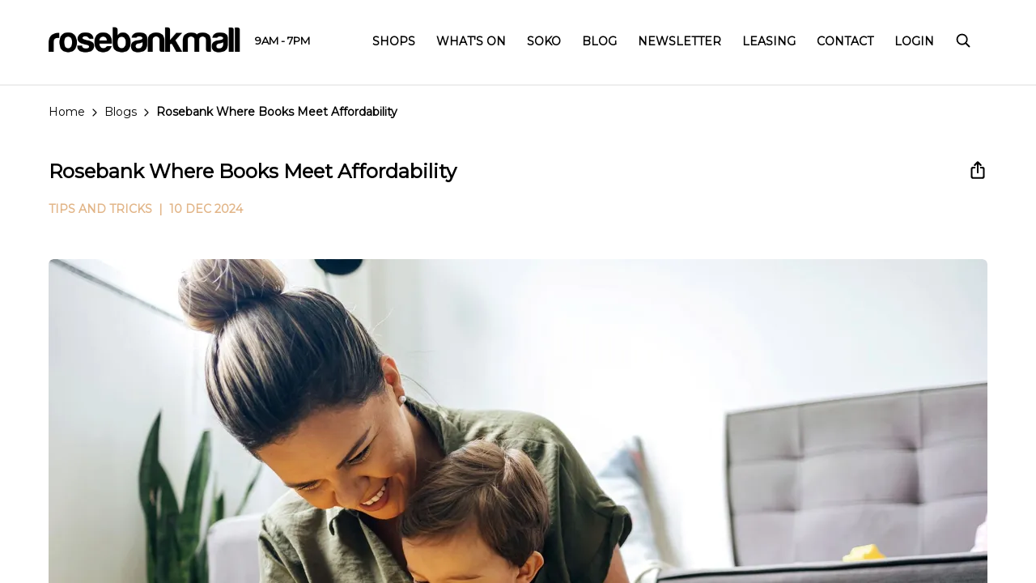

--- FILE ---
content_type: text/html; charset=utf-8
request_url: https://www.rosebankmall.co.za/blog/rosebank-where-books-meet-affordability
body_size: 44223
content:
<!DOCTYPE html><html lang=en class="hydrated plt-desktop"><head>
<meta charset=utf-8>
<title>Budget Books For The Whole Fam | book shops Rosebank</title>
<base href=/ >
<meta http-equiv=Cache-Control content="no-cache, must-revalidate">
<meta name=color-scheme content=light>
<meta name=viewport content="viewport-fit=cover,width=device-width,initial-scale=1,minimum-scale=1,maximum-scale=1,user-scalable=no">
<meta name=format-detection content="telephone=no">
<meta name=msapplication-tap-highlight content=no>
<link rel=manifest href=/manifest.json crossorigin=use-credentials>
<meta name=theme-color content=#000000>
<link rel=icon type=image/png id=app-favicon href=https://cdn.hyprop.co.za/image/2021/8/30/61147511-ece3-45f1-be7e-d44eef44588b/c65984df-855b-4fed-8411-df5c3ddef7a5.jpg>
<meta name=apple-mobile-web-app-capable content=yes>
<meta name=apple-mobile-web-app-status-bar-style content=black>
<link rel=preconnect href=https://fonts.gstatic.com>
<link rel=preload href="https://fonts.googleapis.com/css?family=Roboto:wght@300;400;500;600;700&amp;display=swap" as=style onload="this.onload=null;this.rel='stylesheet'">
<link rel=preload href="https://fonts.googleapis.com/css?family=Montserrat:wght@300;400;500;600;700&amp;display=swap" as=style onload="this.onload=null;this.rel='stylesheet'">
<noscript>
<link href="https://fonts.googleapis.com/css?family=Roboto:wght@300;400;500;600;700&display=swap" rel=stylesheet type=text/css>
<link href="https://fonts.googleapis.com/css?family=Montserrat:wght@300;400;500;600;700&display=swap" rel=stylesheet type=text/css>
</noscript>
<style>:root{--ion-color-primary:#000;--ion-color-primary-rgb:0,0,0;--ion-color-primary-contrast:#fff;--ion-color-primary-contrast-rgb:255,255,255;--ion-color-primary-shade:#000;--ion-color-primary-tint:#1a1a1a;--ion-color-secondary:#303036;--ion-color-secondary-rgb:48,48,54;--ion-color-secondary-contrast:#fff;--ion-color-secondary-contrast-rgb:255,255,255;--ion-color-secondary-shade:#2a2a30;--ion-color-secondary-tint:#45454a;--ion-color-tertiary:#e2b689;--ion-color-tertiary-rgb:226,182,137;--ion-color-tertiary-contrast:#000;--ion-color-tertiary-contrast-rgb:0,0,0;--ion-color-tertiary-shade:#c7a079;--ion-color-tertiary-tint:#e5bd95;--ion-color-success:#2bb673;--ion-color-success-rgb:43,182,115;--ion-color-success-contrast:#000;--ion-color-success-contrast-rgb:0,0,0;--ion-color-success-shade:#26a065;--ion-color-success-tint:#40bd81;--ion-color-warning:#ffc409;--ion-color-warning-rgb:255,196,9;--ion-color-warning-contrast:#000;--ion-color-warning-contrast-rgb:0,0,0;--ion-color-warning-shade:#e0ac08;--ion-color-warning-tint:#ffca22;--ion-color-danger:#ae0725;--ion-color-danger-rgb:174,7,37;--ion-color-danger-contrast:#fff;--ion-color-danger-contrast-rgb:255,255,255;--ion-color-danger-shade:#990621;--ion-color-danger-tint:#b6203b;--ion-color-dark:#000;--ion-color-dark-contrast:#fff;--ion-color-dark-contrast-rgb:255,255,255;--ion-color-dark-shade:#000;--ion-color-dark-tint:#1a1a1a;--ion-color-medium:#718089;--ion-color-medium-rgb:113,128,137;--ion-color-medium-contrast:#fff;--ion-color-medium-contrast-rgb:255,255,255;--ion-color-medium-shade:#637179;--ion-color-medium-tint:#7f8d95;--ion-color-light:#f8f9f9;--ion-color-light-rgb:248,249,249;--ion-color-light-contrast:#000;--ion-color-light-contrast-rgb:0,0,0;--ion-color-light-shade:#dadbdb;--ion-color-light-tint:#f9fafa;--ion-tab-bar-color:var(--ion-color-dark);--ion-background-color:#fff;--ion-background-color-rgb:255,255,255;--ion-text-color:var(--ion-color-dark);--ion-color-dark-rgb:0,0,0;--ion-margin:8px;--ion-box-shadow-color:rgba(0,0,0,0.06);--ion-font-family:"Roboto",sans-serif;--ion-font-family-alt:"Montserrat",sans-serif}*{-webkit-locale:auto}body{font-size:16px;line-height:1.7}@media screen and (min-width: 768px){body{font-size:18px;line-height:1.75}}html{--ion-font-family:var(--ion-default-font)}body{background:var(--ion-background-color)}@supports (padding-top: 20px){html{--ion-safe-area-top:var(--ion-statusbar-padding)}}@supports (padding-top: constant(safe-area-inset-top)){html{--ion-safe-area-top:constant(safe-area-inset-top);--ion-safe-area-bottom:constant(safe-area-inset-bottom);--ion-safe-area-left:constant(safe-area-inset-left);--ion-safe-area-right:constant(safe-area-inset-right)}}@supports (padding-top: env(safe-area-inset-top)){html{--ion-safe-area-top:env(safe-area-inset-top);--ion-safe-area-bottom:env(safe-area-inset-bottom);--ion-safe-area-left:env(safe-area-inset-left);--ion-safe-area-right:env(safe-area-inset-right)}}*{box-sizing:border-box;-webkit-tap-highlight-color:rgba(0,0,0,0);-webkit-tap-highlight-color:transparent;-webkit-touch-callout:none}html{width:100%;height:100%;-webkit-text-size-adjust:100%;-moz-text-size-adjust:100%;text-size-adjust:100%}body{-moz-osx-font-smoothing:grayscale;-webkit-font-smoothing:antialiased;margin:0;padding:0;position:fixed;width:100%;max-width:100%;height:100%;max-height:100%;text-rendering:optimizeLegibility;overflow:hidden;touch-action:manipulation;-webkit-user-drag:none;-ms-content-zooming:none;word-wrap:break-word;overscroll-behavior-y:none;-webkit-text-size-adjust:none;-moz-text-size-adjust:none;text-size-adjust:none}html{font-family:var(--ion-default-font);font-family:var(--ion-font-family)}</style><link rel=stylesheet href=styles.ac91e9ad2ca36cbfdebf.css media=print onload="this.media='all'"><noscript><link rel=stylesheet href=styles.ac91e9ad2ca36cbfdebf.css></noscript><link rel=sitemap type=application/xml title=Sitemap href=https://www.rosebankmall.co.za/sitemap/d29b471f-375e-4bd3-ab6c-85fea74ad38e.xml><meta name=google-site-verification content=hXYuqMd-gF_VUY_OHGVz-Oumk-rMHhYR38OnrgmoPxU><meta name=description content="Buying awesome books that are affordable and where to get them"><meta name=keywords content="Inspirational books in Rosebank Mall"><meta property=og:title content="Budget Books For The Whole Fam | book shops Rosebank"><meta name=twitter:title content="Budget Books For The Whole Fam | book shops Rosebank"><meta property=og:description content="Buying awesome books that are affordable and where to get them"><meta name=twitter:description content="Buying awesome books that are affordable and where to get them"><meta property=og:image content=https://cdn.hyprop.co.za/image/2023/8/23/68213fc9-c1d8-477c-9d74-9f47903c5289/2da94815-c3fa-47a7-9930-f5e2ec0101f4.jpg><meta name=twitter:image content=https://cdn.hyprop.co.za/image/2023/8/23/68213fc9-c1d8-477c-9d74-9f47903c5289/2da94815-c3fa-47a7-9930-f5e2ec0101f4.jpg><meta property=fb:app_id content=253233436432992><style ng-transition=hyprop>[_nghost-sc142]   .loading-overlay[_ngcontent-sc142]{left:0!important;top:0!important;z-index:10000!important;width:100%!important;height:100%!important;position:fixed!important;background-color:#ffffff4d;cursor:pointer!important;transition:visibility 0s,opacity .4s;display:flex;align-items:center;justify-content:center;cursor:wait!important}[_nghost-sc142]   .loading-overlay.visible[_ngcontent-sc142]{visibility:visible;opacity:1}[_nghost-sc142]   .loading-overlay.hidden[_ngcontent-sc142]{visibility:hidden;opacity:0}[_nghost-sc142]   ion-list.mobile-menu[_ngcontent-sc142]{padding-top:0;padding-bottom:50px}[_nghost-sc142]   ion-list.mobile-menu[_ngcontent-sc142]   ion-label[_ngcontent-sc142]{position:relative;font-family:var(--ion-font-family);font-size:16px;font-weight:400;transform:none;line-height:48px;overflow:visible}[_nghost-sc142]   ion-list.mobile-menu[_ngcontent-sc142]   ion-label[_ngcontent-sc142]:after{content:"";position:absolute;display:block;bottom:0;left:-15px;right:-15px;height:1px;background:rgba(0,0,0,.13);background:var(--ion-item-border-color, var(--ion-border-color, var(--ion-color-step-150, rgba(0, 0, 0, .13))))}[_nghost-sc142]   ion-list.mobile-menu[_ngcontent-sc142]   ion-item[_ngcontent-sc142]{overflow:visible}[_nghost-sc142]   ion-list.mobile-menu[_ngcontent-sc142]   ion-list[_ngcontent-sc142]{margin-top:8px;margin-bottom:12px;padding:0;width:100%}[_nghost-sc142]   ion-list.mobile-menu[_ngcontent-sc142]   ion-list[_ngcontent-sc142]   ion-item[_ngcontent-sc142]{--border-width: 0 0 0 0;--padding-top: 0;--padding-bottom: 0;--inner-padding-bottom: 0;--inner-padding-top: 0;--min-height: 38px}</style><style ng-transition=hyprop>[_nghost-sc210]   .page-content[_ngcontent-sc210]{padding-bottom:1px}[_nghost-sc210]   .stores-listing[_ngcontent-sc210]{padding-top:30px;padding-bottom:20px}[_nghost-sc210]   .stores-listing[_ngcontent-sc210]   .related-content-title[_ngcontent-sc210]{margin:0 0 20px;font-size:18px}[_nghost-sc210]   .stores-listing[_ngcontent-sc210]   ion-grid[_ngcontent-sc210]{margin-bottom:0}[_nghost-sc210]   .stores-listing[_ngcontent-sc210]   ion-card[_ngcontent-sc210]{margin-bottom:6px}@media screen and (min-width: 576px){[_nghost-sc210]   .stores-listing[_ngcontent-sc210]   ion-grid[_ngcontent-sc210]   ion-row[_ngcontent-sc210]{margin-left:0;margin-right:0}}@media screen and (max-width: 767px){[_nghost-sc210]   .stores-listing[_ngcontent-sc210]   ion-card[_ngcontent-sc210]{background:var(--ion-color-light)}}@media screen and (min-width: 768px){[_nghost-sc210]   .stores-listing[_ngcontent-sc210]   .related-content-title[_ngcontent-sc210]{margin-bottom:40px}[_nghost-sc210]   .stores-listing[_ngcontent-sc210]   ion-card[_ngcontent-sc210]{margin-bottom:30px}}@media screen and (min-width: 1800px){[_nghost-sc210]   .stores-listing[_ngcontent-sc210]{margin-left:-60px!important;margin-right:-60px!important;max-width:unset}[_nghost-sc210]   .stores-listing[_ngcontent-sc210] > ion-grid[_ngcontent-sc210]{margin-left:auto;margin-right:auto;max-width:1600px}[_nghost-sc210]   .stores-listing[_ngcontent-sc210] > ion-grid[_ngcontent-sc210]   ion-slides[_ngcontent-sc210]{padding-left:0}}[_nghost-sc210]     .blog-featured-image .ion-img, [_nghost-sc210]     .blog-featured-image ion-img::part(image){display:block;border-radius:6px}@media screen and (max-width: 575px){[_nghost-sc210]     .blog-featured-image .ion-img, [_nghost-sc210]     .blog-featured-image ion-img::part(image){border-radius:0;margin-left:-20px;margin-right:-20px;width:100vw;max-width:100vw}}@media screen and (min-width: 768px){[_nghost-sc210]   ion-content[_ngcontent-sc210]{--padding-top: 120px}[_nghost-sc210]   ion-content[_ngcontent-sc210] > section[_ngcontent-sc210] > ion-text[_ngcontent-sc210]{padding-bottom:0}[_nghost-sc210]   ion-content[_ngcontent-sc210] > section[_ngcontent-sc210] > ion-text[_ngcontent-sc210] > h1[_ngcontent-sc210]{margin:0 0 10px!important}[_nghost-sc210]   ion-content[_ngcontent-sc210] > section[_ngcontent-sc210] > ion-text[_ngcontent-sc210] > p[_ngcontent-sc210]{margin:0 0 20px}}</style><style ng-transition=hyprop>[_nghost-sc169]   #navigation[_ngcontent-sc169]{float:right}[_nghost-sc169]   #navigation[_ngcontent-sc169]   a[_ngcontent-sc169]:not(.dropdown-parent){cursor:pointer}[_nghost-sc169]   #navigation[_ngcontent-sc169]   .dropdown-parent[_ngcontent-sc169]{-webkit-user-select:none;-moz-user-select:none;user-select:none}[_nghost-sc169]   #navigation[_ngcontent-sc169]   ul[_ngcontent-sc169]{margin:6px 0 0;padding:0;list-style:none}[_nghost-sc169]   #navigation[_ngcontent-sc169]   ul[_ngcontent-sc169] > li[_ngcontent-sc169]{position:relative;display:inline-block;margin:0 0 0 22px;padding:0;font-size:14px;color:#fff;font-family:var(--ion-font-family-alt);text-transform:uppercase}[_nghost-sc169]   #navigation[_ngcontent-sc169]   ul[_ngcontent-sc169] > li[_ngcontent-sc169]:first-child{margin-left:0}[_nghost-sc169]   #navigation[_ngcontent-sc169]   ul[_ngcontent-sc169] > li[_ngcontent-sc169] > a[_ngcontent-sc169]{position:relative;display:block;color:#fff;text-decoration:none;font-weight:600;z-index:9999999}[_nghost-sc169]   #navigation[_ngcontent-sc169]   ul[_ngcontent-sc169] > li[_ngcontent-sc169] > a[_ngcontent-sc169] > ion-icon[_ngcontent-sc169]{--ionicon-stroke-width: 46px;position:relative;top:4px;font-size:20px}@media not all and (min-resolution: .001dpcm){@supports (-webkit-appearance: none){[_nghost-sc169]   #navigation[_ngcontent-sc169]   ul[_ngcontent-sc169] > li[_ngcontent-sc169] > a[_ngcontent-sc169]{letter-spacing:-1px}}}[_nghost-sc169]   #navigation[_ngcontent-sc169]   ul[_ngcontent-sc169] > li[_ngcontent-sc169] > ul[_ngcontent-sc169]{position:absolute;top:100%;visibility:hidden;padding-right:30px;overflow:hidden;box-shadow:0 7px 14px #00000040;background:#fff;opacity:0;transition:all .3s}[_nghost-sc169]   #navigation[_ngcontent-sc169]   ul[_ngcontent-sc169] > li[_ngcontent-sc169] > ul[_ngcontent-sc169]   li[_ngcontent-sc169]{display:block;margin:0}[_nghost-sc169]   #navigation[_ngcontent-sc169]   ul[_ngcontent-sc169] > li[_ngcontent-sc169] > ul[_ngcontent-sc169]   li[_ngcontent-sc169]   a[_ngcontent-sc169]{display:block;padding:5px 20px;font-family:var(--ion-font-family-alt);text-transform:uppercase;color:var(--ion-color-primary);font-size:14px;font-weight:500;line-height:22px}[_nghost-sc169]   #navigation[_ngcontent-sc169]   ul[_ngcontent-sc169] > li[_ngcontent-sc169] > ul[_ngcontent-sc169]   li[_ngcontent-sc169]:first-child   a[_ngcontent-sc169]{padding-top:20px}[_nghost-sc169]   #navigation[_ngcontent-sc169]   ul[_ngcontent-sc169] > li[_ngcontent-sc169] > ul[_ngcontent-sc169]   li[_ngcontent-sc169]:last-child   a[_ngcontent-sc169]{padding-bottom:20px}[_nghost-sc169]   #navigation[_ngcontent-sc169]   ul[_ngcontent-sc169] > li.dropdown-right[_ngcontent-sc169] > ul[_ngcontent-sc169]{left:auto;right:0}[_nghost-sc169]   #navigation[_ngcontent-sc169]   ul[_ngcontent-sc169] > li[_ngcontent-sc169]:hover > ul[_ngcontent-sc169]{visibility:visible;opacity:1}[_nghost-sc169]:not(.header-override)   ion-header[_ngcontent-sc169]{border-bottom:2px solid #eee}[_nghost-sc169]:not(.header-override)   ion-header[_ngcontent-sc169]   ion-toolbar.ion-color-transparent[_ngcontent-sc169]{width:calc(100% - 20px);padding-left:10px;padding-right:0;margin-left:0;margin-right:10px;background:var(--ion-background-color)!important}[_nghost-sc169]:not(.header-override)   ion-header[_ngcontent-sc169]   ion-toolbar.ion-color-transparent[_ngcontent-sc169]   ion-title[_ngcontent-sc169], [_nghost-sc169]:not(.header-override)   ion-header[_ngcontent-sc169]   ion-toolbar.ion-color-transparent[_ngcontent-sc169]   ion-text[_ngcontent-sc169]{color:var(--ion-color-primary)!important}[_nghost-sc169]:not(.header-override)   ion-header[_ngcontent-sc169]   ion-toolbar.ion-color-transparent[_ngcontent-sc169]   ion-title[_ngcontent-sc169] > img[_ngcontent-sc169]:not(.logo-somerset){filter:invert(100%)}[_nghost-sc169]:not(.header-override)   ion-header[_ngcontent-sc169]   ion-toolbar.ion-color-transparent[_ngcontent-sc169]   #navigation[_ngcontent-sc169]   ul[_ngcontent-sc169]   li[_ngcontent-sc169]{color:var(--ion-color-primary)}[_nghost-sc169]:not(.header-override)   ion-header[_ngcontent-sc169]   ion-toolbar.ion-color-transparent[_ngcontent-sc169]   #navigation[_ngcontent-sc169]   ul[_ngcontent-sc169]   li[_ngcontent-sc169]   a[_ngcontent-sc169]{color:var(--ion-color-primary)}@media screen and (min-width: 992px){[_nghost-sc169]:not(.header-override)   ion-header[_ngcontent-sc169]   ion-toolbar[_ngcontent-sc169]   ion-title[_ngcontent-sc169] > img[_ngcontent-sc169]{margin-top:-7px;height:50px;width:auto}[_nghost-sc169]:not(.header-override)   ion-header[_ngcontent-sc169]   ion-toolbar[_ngcontent-sc169]   ion-title[_ngcontent-sc169] > img.logo-capegate[_ngcontent-sc169]{margin-top:-3px;height:46px}[_nghost-sc169]:not(.header-override)   ion-header[_ngcontent-sc169]   ion-toolbar[_ngcontent-sc169]   ion-title[_ngcontent-sc169] > img.logo-canalwalk[_ngcontent-sc169], [_nghost-sc169]:not(.header-override)   ion-header[_ngcontent-sc169]   ion-toolbar[_ngcontent-sc169]   ion-title[_ngcontent-sc169] > img.logo-clearwater[_ngcontent-sc169], [_nghost-sc169]:not(.header-override)   ion-header[_ngcontent-sc169]   ion-toolbar[_ngcontent-sc169]   ion-title[_ngcontent-sc169] > img.logo-dev[_ngcontent-sc169]{margin-top:0;height:36px}[_nghost-sc169]:not(.header-override)   ion-header[_ngcontent-sc169]   ion-toolbar[_ngcontent-sc169]   ion-title[_ngcontent-sc169] > img.logo-glen[_ngcontent-sc169]{margin-top:-4px;height:36px}[_nghost-sc169]:not(.header-override)   ion-header[_ngcontent-sc169]   ion-toolbar[_ngcontent-sc169]   ion-title[_ngcontent-sc169] > img.logo-somerset[_ngcontent-sc169]{margin-top:-4px;height:44px}[_nghost-sc169]:not(.header-override)   ion-header[_ngcontent-sc169]   ion-toolbar[_ngcontent-sc169]   ion-title[_ngcontent-sc169] > img.logo-tablebay[_ngcontent-sc169]{margin-top:-30px;margin-bottom:-36px;height:100px;width:auto}[_nghost-sc169]:not(.header-override)   ion-header[_ngcontent-sc169]   ion-toolbar[_ngcontent-sc169]   ion-title[_ngcontent-sc169] > img.logo-woodlands[_ngcontent-sc169]{margin-top:-18px;margin-bottom:-16px;height:76px}}.header-override[_nghost-sc169]   ion-header[_ngcontent-sc169]   ion-toolbar.ion-color-transparent[_ngcontent-sc169]   ion-title[_ngcontent-sc169] > img.logo-somerset[_ngcontent-sc169]{filter:invert(100%)}.header-override[_nghost-sc169]   ion-header[_ngcontent-sc169]   ion-toolbar.ion-color-transparent[_ngcontent-sc169]   ion-title[_ngcontent-sc169] > img.logo-tablebay[_ngcontent-sc169]{height:60px;width:auto}@media screen and (min-width: 992px){.header-override[_nghost-sc169]   ion-header[_ngcontent-sc169]   ion-toolbar.ion-color-transparent[_ngcontent-sc169]   ion-title[_ngcontent-sc169] > img.logo-tablebay[_ngcontent-sc169]{margin-top:-30px;margin-bottom:-36px;height:100px;width:auto}}[_nghost-sc169]   #header-operating-times[_ngcontent-sc169]{font-size:13px}@media screen and (min-width: 992px){[_nghost-sc169]   #navigation[_ngcontent-sc169]   ul[_ngcontent-sc169]{margin-top:1px}}@media screen and (min-width: 1200px){[_nghost-sc169]   #navigation[_ngcontent-sc169]   ul[_ngcontent-sc169] > li[_ngcontent-sc169]{margin-left:26px}}@media screen and (min-width: 1800px){[_nghost-sc169]   ion-header[_ngcontent-sc169]   ion-toolbar[_ngcontent-sc169]   ion-title[_ngcontent-sc169]{max-width:1710px;left:50%;transform:translate(-50%) translateZ(0)}}@media screen and (min-width: 992px) and (max-width: 1279px){  ion-app.somerset #header-operating-times{display:none!important}}</style><style ng-transition=hyprop>[_nghost-sc202]{display:block;margin:20px auto 0;padding:22px 0;background:rgba(243,243,243,.5)}[_nghost-sc202]   ion-col.ion-justify-content-start[_ngcontent-sc202]   ion-text[_ngcontent-sc202]{white-space:nowrap}[_nghost-sc202]   h3[_ngcontent-sc202]{margin:0 0 6px;font-size:16px;font-weight:600}@media screen and (max-width: 767px){[_nghost-sc202]   ion-row[_ngcontent-sc202]   ion-col[_ngcontent-sc202]{text-align:center!important}[_nghost-sc202]   ion-row[_ngcontent-sc202]   ion-col[_ngcontent-sc202]:last-child{padding-top:30px}}@media screen and (min-width: 768px){[_nghost-sc202]{margin:50px auto 0;padding:30px 40px 32px!important}[_nghost-sc202]   h3[_ngcontent-sc202]{margin-bottom:4px;font-size:20px}}@media screen and (min-width: 1200px){[_nghost-sc202]{padding:30px 60px 32px!important}}@media screen and (min-width: 1800px){[_nghost-sc202]{margin-left:-60px!important;margin-right:-60px!important}}</style><style ng-transition=hyprop>[_nghost-sc171]{display:block;margin:0 -20px -20px;padding:0 0 1px;background-color:var(--ion-color-primary);color:var(--ion-color-primary-contrast);font-size:13px}[_nghost-sc171]   img[_ngcontent-sc171]{max-width:100%;height:auto}[_nghost-sc171]   a[_ngcontent-sc171]{color:var(--ion-color-primary-contrast);text-decoration:none;line-height:1.25;letter-spacing:-.02em;cursor:pointer}[_nghost-sc171]   ion-col[_ngcontent-sc171]   a[_ngcontent-sc171]   ion-icon[_ngcontent-sc171]{font-size:24px}[_nghost-sc171]   ion-col[_ngcontent-sc171]   a[_ngcontent-sc171]:not(:first-child)   ion-icon[_ngcontent-sc171]{margin:0 0 0 16px}[_nghost-sc171]   .divider[_ngcontent-sc171]{height:1px;background:var(--ion-color-tertiary)}[_nghost-sc171]   ion-col[_ngcontent-sc171]   app-accordion[_ngcontent-sc171]:not(:first-child){border-top:1px solid rgba(255,255,255,.1)}[_nghost-sc171]   app-accordion[_ngcontent-sc171]{border-top:0}[_nghost-sc171]   app-accordion[_ngcontent-sc171]     .expand-wrapper.collapsed{max-height:44px}[_nghost-sc171]   app-accordion[_ngcontent-sc171]   .accordion-title[_ngcontent-sc171]{padding:0;color:#fff;font-size:13px;font-family:var(--ion-font-family);font-weight:500;min-height:44px}[_nghost-sc171]   app-accordion[_ngcontent-sc171]   .accordion-title[_ngcontent-sc171]   ion-icon[_ngcontent-sc171]{top:50%;right:0;font-size:15px}[_nghost-sc171]   app-accordion[_ngcontent-sc171]   .accordion-content[_ngcontent-sc171]{padding:0 0 10px}[_nghost-sc171]   app-accordion[_ngcontent-sc171]   .accordion-content[_ngcontent-sc171]   ion-text[_ngcontent-sc171]{display:block;color:var(--swix-color-footer)}[_nghost-sc171]   app-accordion[_ngcontent-sc171]   .accordion-content[_ngcontent-sc171]   ion-text[_ngcontent-sc171]   a[_ngcontent-sc171]{margin:0 0 6px;color:var(--swix-color-footer)}[_nghost-sc171]   .footer-row-top[_ngcontent-sc171]{padding:0 20px 4px}[_nghost-sc171]   .footer-row-top[_ngcontent-sc171]   a[_ngcontent-sc171]{display:block}[_nghost-sc171]   .footer-row-bottom[_ngcontent-sc171]{padding-top:4px;padding-bottom:10px}[_nghost-sc171]   .twitter-logo[_ngcontent-sc171]{margin-left:16px}[_nghost-sc171]   .logo-ellerines[_ngcontent-sc171], [_nghost-sc171]   .logo-hyprop[_ngcontent-sc171]{position:relative;display:inline-block}@media screen and (max-width: 767px){[_nghost-sc171]   .logo-strip[_ngcontent-sc171]{margin-top:4px}[_nghost-sc171]   .logo-ellerines[_ngcontent-sc171], [_nghost-sc171]   .logo-hyprop[_ngcontent-sc171]{top:1px;transform:scale(.82) translateZ(0)}[_nghost-sc171]   .logo-ellerines[_ngcontent-sc171]{margin:0 -10px 0 16px}}@media screen and (min-width: 768px){[_nghost-sc171]{margin:0 -40px -40px}[_nghost-sc171]   .logo-strip[_ngcontent-sc171]{margin-bottom:16px}[_nghost-sc171]   .logo-ellerines[_ngcontent-sc171]{top:-6px;margin:0 0 0 32px}[_nghost-sc171]   .logo-hyprop[_ngcontent-sc171]{top:-6px}}@media screen and (max-width: 991px){[_nghost-sc171]   a.link-page[_ngcontent-sc171]{font-size:12px}[_nghost-sc171]   .footer-row-middle[_ngcontent-sc171]{padding-top:26px;padding-bottom:26px;background:rgba(255,255,255,.05)}[_nghost-sc171]   .copyright[_ngcontent-sc171]{padding-top:10px;text-align:center}}@media screen and (min-width: 992px){[_nghost-sc171]{font-size:13px;color:var(--swix-color-footer);padding:10px 0 26px}[_nghost-sc171]   a[_ngcontent-sc171]{display:inline-block;color:var(--swix-color-footer);padding-top:3px;font-size:16px}[_nghost-sc171]   ion-col[_ngcontent-sc171]   ion-icon[_ngcontent-sc171]{font-size:28px;color:var(--ion-color-primary-contrast)}[_nghost-sc171]   ion-col[_ngcontent-sc171]   ion-icon[_ngcontent-sc171]:first-child{margin-left:30px}[_nghost-sc171]   .copyright[_ngcontent-sc171]{padding-top:10px}[_nghost-sc171]   .footer-row-top[_ngcontent-sc171]{max-width:1092px;margin-left:auto;margin-right:auto;display:block;-moz-column-count:4;column-count:4}[_nghost-sc171]   .footer-row-top[_ngcontent-sc171]   ion-col[_ngcontent-sc171]{display:block;page-break-inside:avoid;-moz-column-break-inside:avoid;break-inside:avoid}[_nghost-sc171]   .footer-row-top[_ngcontent-sc171]   ion-col[_ngcontent-sc171]:first-child{min-height:220px}[_nghost-sc171]   .footer-row-top[_ngcontent-sc171]   a[_ngcontent-sc171]{font-weight:400}[_nghost-sc171]   .footer-row-middle[_ngcontent-sc171]{align-items:flex-start!important;max-width:1080px;margin-left:auto;margin-right:auto}[_nghost-sc171]   .footer-row-middle[_ngcontent-sc171]   ion-col[_ngcontent-sc171]{order:1}[_nghost-sc171]   .footer-row-middle[_ngcontent-sc171]   .pages[_ngcontent-sc171]{order:0;padding-top:0}}@media screen and (min-width: 1200px) and (max-width: 1799px){[_nghost-sc171]{margin:0 -60px -80px}}@media screen and (min-width: 1800px){[_nghost-sc171]{margin:0 -60px -80px}[_nghost-sc171]   ion-row[_ngcontent-sc171]{max-width:none}}</style><style ng-transition=hyprop>app-button{display:inline-flex;align-items:center;justify-content:center;width:100%}app-button[position=left]{justify-content:flex-start}app-button[position=right]{justify-content:flex-end}app-button a,app-button button{display:inline-flex;justify-content:center;align-items:center;grid-gap:10px;gap:10px;text-decoration:none;font-family:"Montserrat",sans-serif;font-weight:700;font-size:16px;line-height:28px;text-transform:uppercase;-wekbkit-appearance:none;-webkit-appearance:none;-moz-appearance:none;appearance:none;background-color:#fff;border:3px solid white;color:#000;padding:9px 30px;border-radius:8px;box-sizing:border-box}app-button a.full-width,app-button button.full-width{width:100%}app-button a svg path,app-button button svg path{stroke:#000}app-button a.secondary,app-button button.secondary{border:1px solid black;padding:10px 32px}app-button a.secondary.icon-left,app-button button.secondary.icon-left{padding-left:25px}app-button a.secondary.icon-right,app-button button.secondary.icon-right{padding-right:25px}app-button a.secondary:focus:not([disabled]):not(.disabled),app-button button.secondary:focus:not([disabled]):not(.disabled){border-width:3px;padding:8px 30px}app-button a.secondary:focus:not([disabled]):not(.disabled).icon-left,app-button button.secondary:focus:not([disabled]):not(.disabled).icon-left{padding-left:23px}app-button a.secondary:focus:not([disabled]):not(.disabled).icon-right,app-button button.secondary:focus:not([disabled]):not(.disabled).icon-right{padding-right:23px}app-button a.text,app-button button.text{background-color:transparent;border-color:transparent;font-size:14px;padding:5px 15px;grid-gap:5px;gap:5px}app-button a.text svg,app-button button.text svg{width:24px;height:24px}app-button a.text.icon-left,app-button button.text.icon-left{padding-left:10px}app-button a.text.icon-right,app-button button.text.icon-right{padding-right:10px}app-button a.text:focus:not([disabled]):not(.disabled),app-button button.text:focus:not([disabled]):not(.disabled){border-width:3px;border-radius:0}app-button a.text:focus:not([disabled]):not(.disabled) svg path,app-button button.text:focus:not([disabled]):not(.disabled) svg path{stroke:#000}app-button a.text:hover:not([disabled]):not(.disabled),app-button button.text:hover:not([disabled]):not(.disabled){background-color:#e6e6e6;border-color:#e6e6e6;color:#000;border-radius:8px}app-button a.text:hover:not([disabled]):not(.disabled) svg path,app-button button.text:hover:not([disabled]):not(.disabled) svg path{stroke:#000}app-button a.text:active:not([disabled]):not(.disabled),app-button button.text:active:not([disabled]):not(.disabled){background-color:#000;border-color:#000;color:#fff;border-radius:8px}app-button a.text:active:not([disabled]):not(.disabled) svg path,app-button button.text:active:not([disabled]):not(.disabled) svg path{stroke:#fff}app-button a:hover:not([disabled]):not(.disabled),app-button button:hover:not([disabled]):not(.disabled){background-color:#000;border-color:#000;color:#fff}app-button a:hover:not([disabled]):not(.disabled) svg path,app-button button:hover:not([disabled]):not(.disabled) svg path{stroke:#fff}app-button a:active:not([disabled]):not(.disabled),app-button button:active:not([disabled]):not(.disabled){background-color:#4d4d4d;border-color:#4d4d4d;color:#fff}app-button a:active:not([disabled]):not(.disabled) svg path,app-button button:active:not([disabled]):not(.disabled) svg path{stroke:#fff}app-button a:focus:not([disabled]):not(.disabled),app-button button:focus:not([disabled]):not(.disabled){outline:none;background-color:#fff;border-color:#000;color:#000}app-button a:focus:not([disabled]):not(.disabled) svg path,app-button button:focus:not([disabled]):not(.disabled) svg path{stroke:#000}app-button a[disabled],app-button a.disabled,app-button button[disabled],app-button button.disabled{opacity:.5}app-button a.icon-left,app-button button.icon-left{padding-left:23px}app-button a.icon-right,app-button button.icon-right{padding-right:23px}
</style><meta name=robots content=""><meta name=twitter:site content="@Zimasa Ngqetsu"><link rel=canonical href=https://www.rosebankmall.co.za/blog/rosebank-where-books-meet-affordability><script class=structured-data type=application/ld+json>{"@context":"http://schema.org","@type":"BlogPosting","url":null,"mainEntityOfPage":{"@type":"WebPage","@id":"/blog"},"author":{"@type":"Organization","name":"Rosebank Mall Shopping Centre"},"publisher":{"@type":"Organization","name":"Rosebank Mall","logo":{"@type":"ImageObject","url":"https://cdn.hyprop.co.za/image/2023/8/23/68213fc9-c1d8-477c-9d74-9f47903c5289/2da94815-c3fa-47a7-9930-f5e2ec0101f4.jpg"}},"image":["https://cdn.hyprop.co.za/image/2023/8/23/68213fc9-c1d8-477c-9d74-9f47903c5289/2da94815-c3fa-47a7-9930-f5e2ec0101f4.jpg"],"datePublished":"2024-12-10T09:24:04.462Z","dateModified":"2024-12-10T09:24:04.462Z","headline":"Budget Books For The Whole Fam | book shops Rosebank","description":"Buying awesome books that are affordable and where to get them"}</script><style ng-transition=hyprop>[_nghost-sc207]   a[_ngcontent-sc207]{cursor:pointer}</style><style ng-transition=hyprop>[_nghost-sc183]   ion-row[_ngcontent-sc183]{margin-bottom:20px}[_nghost-sc183]   ion-row[_ngcontent-sc183]   ion-col[_ngcontent-sc183]{--ion-grid-column-padding-xs: 15px;--ion-grid-column-padding-sm: 15px;--ion-grid-column-padding-md: 10px;--ion-grid-column-padding-lg: 10px;--ion-grid-column-padding-xl: 10px}[_nghost-sc183]   ion-row.stretched[_ngcontent-sc183]{margin-left:-48px;margin-right:-48px}[_nghost-sc183]   ion-row.withBackground[_ngcontent-sc183]{background:#f8f9f9;padding:20px}[_nghost-sc183]   ion-row[_ngcontent-sc183]:not(.stretched){margin-left:-15px;margin-right:-15px}[_nghost-sc183]   ion-text[_ngcontent-sc183]{display:block;padding:8px}[_nghost-sc183]   .img-wrapper[_ngcontent-sc183]{position:relative;overflow:hidden;border-radius:6px}[_nghost-sc183]   .img-wrapper[_ngcontent-sc183]     .sponsor{padding-bottom:16px}@media screen and (min-width: 768px){[_nghost-sc183]   ion-row[_ngcontent-sc183]:not(.stretched){margin-left:-10px;margin-right:-10px}}@media screen and (min-width: 1200px){[_nghost-sc183]   ion-row.stretched[_ngcontent-sc183]{margin-left:-60px;margin-right:-60px}}@media screen and (min-width: 1600px){[_nghost-sc183]   ion-row.stretched[_ngcontent-sc183]{margin-left:0;margin-right:0}[_nghost-sc183]   ion-row[_ngcontent-sc183]:not(.stretched){max-width:unset}}</style><style ng-transition=hyprop>[_nghost-sc198]     app-hero:not(:first-child) .hero{margin-top:0}@media screen and (min-width: 1800px){[_nghost-sc198]     app-hero:not(:first-child) .hero{margin:0 0 60px}}</style><style ng-transition=hyprop>[_nghost-sc209]   ion-grid[_ngcontent-sc209]{padding-top:30px}[_nghost-sc209]   ion-grid[_ngcontent-sc209] > ion-text[_ngcontent-sc209]   .related-content-title[_ngcontent-sc209]{margin:0 0 20px;font-size:18px}[_nghost-sc209]   ion-grid[_ngcontent-sc209]   ion-col[_ngcontent-sc209]{--ion-grid-column-padding-xs: 0;--ion-grid-column-padding-sm: 0;--ion-grid-column-padding-md: 20px;--ion-grid-column-padding-lg: 20px;--ion-grid-column-padding-xl: 20px}@media screen and (max-width: 767px){[_nghost-sc209]   ion-grid[_ngcontent-sc209]{padding-left:0;padding-right:0}}@media screen and (min-width: 768px){[_nghost-sc209]   ion-grid[_ngcontent-sc209]{margin-left:-20px;margin-right:-20px}[_nghost-sc209]   ion-grid[_ngcontent-sc209]   ion-col[_ngcontent-sc209]{display:flex}[_nghost-sc209]   ion-grid[_ngcontent-sc209]   ion-col[_ngcontent-sc209]     app-card{width:100%;display:flex;flex-direction:column;flex:1}[_nghost-sc209]   ion-grid[_ngcontent-sc209]   ion-col[_ngcontent-sc209]     app-card ion-card{display:flex;flex-direction:column;flex:1}[_nghost-sc209]   .related-content-title[_ngcontent-sc209]{margin-bottom:40px;font-size:24px;line-height:29px}}@media screen and (min-width: 1800px){[_nghost-sc209]   ion-grid[_ngcontent-sc209]{padding-left:60px;padding-right:60px}}</style><style ng-transition=hyprop>[_nghost-sc164]   ion-img.hasBackground[_ngcontent-sc164]{background:#f8f9f9}[_nghost-sc164]   img[_ngcontent-sc164]{width:100%;height:100%;-o-object-fit:cover;object-fit:cover}</style><style ng-transition=hyprop>[_nghost-sc177]     h1, [_nghost-sc177]   h2[_ngcontent-sc177], [_nghost-sc177]   h3[_ngcontent-sc177], [_nghost-sc177]   h4[_ngcontent-sc177], [_nghost-sc177]   h5[_ngcontent-sc177], [_nghost-sc177]   h6[_ngcontent-sc177]{margin:0 0 16px!important}</style><style ng-transition=hyprop>[_nghost-sc178]:not(.page-intro)   p[_ngcontent-sc178]{margin:0 0 30px}[_nghost-sc178]:not(.page-intro)   p[_ngcontent-sc178], [_nghost-sc178]:not(.page-intro)   a[_ngcontent-sc178]{font-size:16px;font-weight:400;line-height:1.7}@media screen and (min-width: 768px){[_nghost-sc178]:not(.page-intro)   p[_ngcontent-sc178], [_nghost-sc178]:not(.page-intro)   a[_ngcontent-sc178]{font-size:18px;line-height:1.75}}[_nghost-sc178]   p[_ngcontent-sc178]{overflow:hidden;transition:max-height .5s}[_nghost-sc178]   p[_ngcontent-sc178] + a[_ngcontent-sc178]{margin:-28px 0 30px;display:block;font-weight:400;font-size:14px;line-height:180%;color:var(--ion-color-secondary)}[_nghost-sc178]     p a{text-decoration:underline;font-weight:700}</style><style ng-transition=hyprop>[_nghost-sc176]   ion-card[_ngcontent-sc176]{cursor:pointer}[_nghost-sc176]:not(.card-boxed)   ion-card[_ngcontent-sc176]   ion-card-content[_ngcontent-sc176]{padding:5px 0 0;font-size:18px;line-height:1.6}@media screen and (min-width: 768px){[_nghost-sc176]:not(.card-boxed)   ion-card[_ngcontent-sc176]   ion-card-content[_ngcontent-sc176]{padding-top:10px}}</style><style ng-transition=hyprop>app-svg-icon{display:inline-flex;align-items:center;height:27px;width:27px}app-svg-icon svg{height:27px;width:27px}
</style><style ng-transition=hyprop>[_nghost-sc170]{display:block;background:transparent;border-top:2px solid #f4f4f4}[_nghost-sc170]     .expand-wrapper{background:transparent;overflow:hidden;max-height:2000px;height:auto;transition:max-height 1s ease-in-out}[_nghost-sc170]     .expand-wrapper.collapsed{max-height:76px;transition:max-height .3s ease-in-out}[_nghost-sc170]     .accordion-title{position:relative;display:flex;align-items:center;padding:0 44px 0 20px;color:var(--ion-color-dark);cursor:pointer;min-height:76px;font-size:16px;line-height:1.75;font-family:var(--ion-font-family-alt)}[_nghost-sc170]     .accordion-title ion-icon{position:absolute;top:50%;right:20px;font-size:16px;margin-top:-8px}@media screen and (min-width: 992px){[_nghost-sc170]     .accordion-title{font-size:20px}}[_nghost-sc170]     .accordion-content{padding:20px;font-size:16px;line-height:28px}[_nghost-sc170]     .accordion-content   p{margin-top:0;margin-bottom:16px}@media screen and (min-width: 992px){[_nghost-sc170]     .accordion-content{font-size:18px;line-height:33px}}@media screen and (min-width: 1600px){[_nghost-sc170]{max-width:1600px;margin-left:auto;margin-right:auto}}</style></head>
<body>
<div id=fb-root></div>
<app-root _nghost-sc142="" ng-version=12.2.12><ion-app _ngcontent-sc142="" class=rosebank><div _ngcontent-sc142="" class="loading-overlay hidden"></div><div _ngcontent-sc142="" class="" classname=""><ion-router-outlet _ngcontent-sc142="" id=main><app-blog-detail _nghost-sc210="" class="ion-page ion-page-invisible"><app-header _ngcontent-sc210="" color=transparent _nghost-sc169=""><ion-header _ngcontent-sc169=""><ion-toolbar _ngcontent-sc169="" mode=ios><ion-buttons _ngcontent-sc169="" slot=start hidden=""><ion-menu-button _ngcontent-sc169=""></ion-menu-button></ion-buttons><ion-title _ngcontent-sc169="" class=ion-text-left><img _ngcontent-sc169="" class=logo-rosebank src=https://cdn.hyprop.co.za/image/2021/5/19/9dbce2a6-aad6-49a9-ac6f-b050564573db/c573b2ad-80e1-4298-b504-14c91b2ed4ea.png alt="Rosebank Mall"><ion-text _ngcontent-sc169="" id=header-operating-times class=ion-hide-lg-down><a _ngcontent-sc169="" routerlink=/contact href=/contact>9AM - 7PM</a></ion-text><ion-text _ngcontent-sc169="" id=navigation><ul _ngcontent-sc169=""><li _ngcontent-sc169=""><a _ngcontent-sc169="" class=dropdown-parent>Shops</a><ul _ngcontent-sc169=""><li _ngcontent-sc169=""><a _ngcontent-sc169="" hreftorouterlink="" href=/shops target=_self>Shop Listing</a></li><li _ngcontent-sc169=""><a _ngcontent-sc169="" hreftorouterlink="" href=/mall-map target=_self>Mall Map</a></li><li _ngcontent-sc169=""><a _ngcontent-sc169="" hreftorouterlink="" href=/shops/new-stores target=_self>New Stores</a></li><li _ngcontent-sc169=""><a _ngcontent-sc169="" hreftorouterlink="" href=/shops/restaurants target=_self>Restaurants</a></li></ul></li><li _ngcontent-sc169=""><a _ngcontent-sc169="" class=dropdown-parent>What's On</a><ul _ngcontent-sc169=""><li _ngcontent-sc169=""><a _ngcontent-sc169="" hreftorouterlink="" href=/offers target=_self>Offers</a></li><li _ngcontent-sc169=""><a _ngcontent-sc169="" hreftorouterlink="" href=/events target=_self>Events</a></li><li _ngcontent-sc169=""><a _ngcontent-sc169="" hreftorouterlink="" href=/competitions target=_self>Win</a></li><li _ngcontent-sc169=""><a _ngcontent-sc169="" hreftorouterlink="" href=/movies target=_self>Movies</a></li></ul></li><li _ngcontent-sc169=""><a _ngcontent-sc169="" hreftorouterlink="" href="/shop/soko-district#/profile?location=soko-district" target=_self>SOKO</a></li><li _ngcontent-sc169=""><a _ngcontent-sc169="" hreftorouterlink="" href=/blogs target=_self>Blog</a></li><li _ngcontent-sc169=""><a _ngcontent-sc169="" hreftorouterlink="" href=/page/shopper-newsletter target=_self>Newsletter</a></li><li _ngcontent-sc169=""><a _ngcontent-sc169="" class=dropdown-parent>Leasing</a><ul _ngcontent-sc169=""><li _ngcontent-sc169=""><a _ngcontent-sc169="" hreftorouterlink="" href=/page/office-leasing target=_self>Office Leasing</a></li><li _ngcontent-sc169=""><a _ngcontent-sc169="" hreftorouterlink="" href=/page/retail-leasing target=_self>Retail Leasing</a></li><li _ngcontent-sc169=""><a _ngcontent-sc169="" hreftorouterlink="" href=https://www.sokodistrictrosebank.com/become-a-retailer target=_blank>SOKO Application</a></li></ul></li><li _ngcontent-sc169=""><a _ngcontent-sc169="" class=dropdown-parent>Contact</a><ul _ngcontent-sc169=""><li _ngcontent-sc169=""><a _ngcontent-sc169="" hreftorouterlink="" href=/contact target=_self>Contact Us</a></li></ul></li><li _ngcontent-sc169=""><a _ngcontent-sc169="" routerlink=/auth/login href=/auth/login>Login</a></li><li _ngcontent-sc169=""><a _ngcontent-sc169=""><ion-icon _ngcontent-sc169="" name=search-outline></ion-icon></a></li></ul></ion-text></ion-title><ion-buttons _ngcontent-sc169="" slot=end hidden=""><ion-icon _ngcontent-sc169="" size=large name=search-outline></ion-icon></ion-buttons></ion-toolbar></ion-header></app-header><ion-content _ngcontent-sc210="" class=padded><section _ngcontent-sc210="" class=page-content><ul _ngcontent-sc210="" class=breadcrumb><li _ngcontent-sc210=""><a _ngcontent-sc210="" href=/ >Home</a><ion-icon _ngcontent-sc210="" name=chevron-forward-outline></ion-icon></li><li _ngcontent-sc210=""><a _ngcontent-sc210="" href=/blogs>Blogs</a><ion-icon _ngcontent-sc210="" name=chevron-forward-outline></ion-icon></li><li _ngcontent-sc210="" class=active>Rosebank Where Books Meet Affordability</li></ul><ion-grid _ngcontent-sc210="" class="page-header ion-no-padding"><ion-row _ngcontent-sc210=""><ion-col _ngcontent-sc210=""><ion-text _ngcontent-sc210="" color=dark><h1 _ngcontent-sc210="" class="h2 page-title">Rosebank Where Books Meet Affordability</h1></ion-text><ion-text _ngcontent-sc210="" color=tertiary><p _ngcontent-sc210="" class=meta><a _ngcontent-sc210="" href=/blogs/category/tips-and-tricks>TIPS AND TRICKS</a> &nbsp;|&nbsp; 10 DEC 2024</p></ion-text></ion-col><ion-col _ngcontent-sc210="" size=auto class=page-header-actions><ion-row _ngcontent-sc210="" class="ion-align-items-center ion-justify-content-end"><ion-col _ngcontent-sc210="" size=auto class=social-share><a _ngcontent-sc210=""><ion-icon _ngcontent-sc210="" color=dark name=share-outline slot=icon-only></ion-icon></a></ion-col><ion-col _ngcontent-sc210="" size=auto class=favorite><app-favorite-item _ngcontent-sc210="" _nghost-sc207=""></app-favorite-item></ion-col></ion-row></ion-col></ion-row></ion-grid><app-image _ngcontent-sc210="" class=blog-featured-image _nghost-sc183=""><ion-row _ngcontent-sc183="" class="ion-justify-content-center ion-align-items-start"><ion-col _ngcontent-sc183="" size=12><div _ngcontent-sc183="" class=img-wrapper><app-img-format _ngcontent-sc183="" _nghost-sc164=""><img _ngcontent-sc164="" fetchpriority=high class=ion-img style=opacity:1; src=https://cdn.hyprop.co.za/image/2023/8/23/68213fc9-c1d8-477c-9d74-9f47903c5289/2da94815-c3fa-47a7-9930-f5e2ec0101f4.jpg alt=""></app-img-format></div></ion-col></ion-row></app-image><app-dynamic-html _ngcontent-sc210="" _nghost-sc198=""><app-heading _ngcontent-sc198="" _nghost-sc177=""><ion-text _ngcontent-sc177="" color=dark><h2>Budget Books For The Whole Fam&nbsp;</h2></ion-text></app-heading><app-paragraph _ngcontent-sc198="" _nghost-sc178=""><ion-text _ngcontent-sc178="" color=dark><p _ngcontent-sc178="" hreftorouterlink="" style=max-height:unset; class=ion-text-left>We're thrilled to invite you on a journey into a world of literary wonders and creative delights. Who doesn't love the smell and atmosphere of a bookstore? There might be a book nook with seating and bean bags. This allows you to get a beta version of the book before you buy.</p></ion-text></app-paragraph><app-paragraph _ngcontent-sc198="" _nghost-sc178=""><ion-text _ngcontent-sc178="" color=dark><p _ngcontent-sc178="" hreftorouterlink="" style=max-height:unset; class=ion-text-left>Planning ahead and knowing what you want is essential when shopping on a budget for books.</p></ion-text></app-paragraph><app-heading _ngcontent-sc198="" _nghost-sc177=""><ion-text _ngcontent-sc177="" color=dark><h2>PNA: Unleash Your Creativity Without Breaking The Bank&nbsp;</h2></ion-text></app-heading><app-paragraph _ngcontent-sc198="" _nghost-sc178=""><ion-text _ngcontent-sc178="" color=dark><p _ngcontent-sc178="" hreftorouterlink="" style=max-height:unset; class=ion-text-left>Let's venture to <a href="/shop/pna#/profile?location=pna" target=_self>PnA</a>, the magical kingdom of stationery delights, DIY kits and hand-crafted tools. Enable your inner artist, planner, or writer as you explore their mountains of notebooks, pens or stationary bags.</p></ion-text></app-paragraph><app-paragraph _ngcontent-sc198="" _nghost-sc178=""><ion-text _ngcontent-sc178="" color=dark><p _ngcontent-sc178="" hreftorouterlink="" style=max-height:unset; class=ion-text-left>There is something you are bound to find to bring your ideas to life, along with crafting supplies to DIY kits or gem kits. And with their budget-friendly options, you can stock up on stationery goodies to your heart's content without leaving a dent in your bank account.</p></ion-text></app-paragraph><app-heading _ngcontent-sc198="" _nghost-sc177=""><ion-text _ngcontent-sc177="" color=dark><h2>Exclusive Books: A Book Budget Haven</h2></ion-text></app-heading><app-paragraph _ngcontent-sc198="" _nghost-sc178=""><ion-text _ngcontent-sc178="" color=dark><p _ngcontent-sc178="" hreftorouterlink="" style=max-height:unset; class=ion-text-left><a href=/shop/exclusive-books target=_self>Exclusive Books</a> is your go-to destination when it's time to indulge in the world of books. The first name comes to mind when thinking of South African bookstores. Step into a literary wonderland as you peruse their carefully curated selection of the news release of reads. Plus, they sell comics and manga and have many choices for your visual and reading pleasure.&nbsp;</p></ion-text></app-paragraph><app-paragraph _ngcontent-sc198="" _nghost-sc178=""><ion-text _ngcontent-sc178="" color=dark><p _ngcontent-sc178="" hreftorouterlink="" style=max-height:unset; class=ion-text-left>From bestsellers to hidden gems, Exclusive Books ensures quality literature is accessible to all. Lose yourself in the pages of gripping novels, expand your knowledge with insightful non-fiction, or escape to faraway lands with enchanting fantasy tales. Whatever your literary appetite, Exclusive Books has you covered. So grab your favourite cosy spot, curl up with a cup of tea, and let the pages transport you to places you've never been.</p></ion-text></app-paragraph><app-heading _ngcontent-sc198="" _nghost-sc177=""><ion-text _ngcontent-sc177="" color=dark><h2>Cardies, Where Fun and Affordability Meet</h2></ion-text></app-heading><app-paragraph _ngcontent-sc198="" _nghost-sc178=""><ion-text _ngcontent-sc178="" color=dark><p _ngcontent-sc178="" hreftorouterlink="" style=max-height:unset; class=ion-text-left>Oh! Are you looking to add a personal touch to your reading experience? A thoughtful gift perhaps? Look no further than <a href="/shop/cardies#/profile?location=cardies" target=_self>Cardies</a>, the ultimate treasure trove of artistic gifts, stylish journals, and beautifully designed cards. Here, you'll find an enchanting array of stationery items that will enhance your reading nook and bring joy to your everyday life.&nbsp;</p></ion-text></app-paragraph><app-paragraph _ngcontent-sc198="" _nghost-sc178=""><ion-text _ngcontent-sc178="" color=dark><p _ngcontent-sc178="" hreftorouterlink="" style=max-height:unset; class=ion-text-left>From exquisitely crafted journals that inspire your inner wordsmith to unique cards that convey heartfelt messages, Cardies has something to elevate your reading experience. Infuse your moments of literary bliss with a sprinkle of flair and creativity that reflects your style.</p></ion-text></app-paragraph><app-heading _ngcontent-sc198="" _nghost-sc177=""><ion-text _ngcontent-sc177="" color=dark><h2>Typo's Eclectic Mix of Quirky Delights</h2></ion-text></app-heading><app-paragraph _ngcontent-sc198="" _nghost-sc178=""><ion-text _ngcontent-sc178="" color=dark><p _ngcontent-sc178="" hreftorouterlink="" style=max-height:unset; class=ion-text-left><a href="/shop/typo#/profile?location=typo" target=_self>Typo</a> is the stationery wonderland that will make your creative heart skip a beat. Typo is all about fostering fun and individuality into whatever stationery you may be looking for. A student, a professional, or a lover of pen and paper. Typo has an extensive range of products that will add a pop of personality to your stationery collection. Explore their vibrant selection, find the perfect tools to express your creativity, and let your imagination run wild. They have a great selection of gift wraps, funny cards and notebooks, so it’s a good place to snag some cute gifts there, too.&nbsp;</p></ion-text></app-paragraph><app-heading _ngcontent-sc198="" _nghost-sc177=""><ion-text _ngcontent-sc177="" color=dark><h2>Final Words&nbsp;</h2></ion-text></app-heading><app-paragraph _ngcontent-sc198="" _nghost-sc178=""><ion-text _ngcontent-sc178="" color=dark><p _ngcontent-sc178="" hreftorouterlink="" style=max-height:unset; class=ion-text-left>Get ready for an unforgettable experience where fantasy is king, and affordable finds meet endless inspiration. We can't wait to see you in our mystical realm of books and stationery. Find your<a href=/shops/books-cards-and-gifts target=_self>&nbsp;Inspirational books shop in Rosebank Mall</a>.</p></ion-text></app-paragraph></app-dynamic-html></section><section _ngcontent-sc210=""><app-related-content _ngcontent-sc210="" _nghost-sc209=""><ion-grid _ngcontent-sc209=""><ion-text _ngcontent-sc209="" color=dark class=ion-text-center><h2 _ngcontent-sc209="" class=related-content-title>More From Tips and Tricks</h2></ion-text><ion-row _ngcontent-sc209=""><ion-col _ngcontent-sc209="" size=12 size-md=4><app-card _ngcontent-sc209="" class=card-boxed _nghost-sc176=""><ion-card _ngcontent-sc176=""><div _ngcontent-sc176="" class=card-img><app-img-format _ngcontent-sc176="" _nghost-sc164=""><img _ngcontent-sc164="" fetchpriority=high class=ion-img style=opacity:1; src=https://cdn.hyprop.co.za/image/2025/12/24/136517cb-c80c-41c0-bcf6-13e2a4b270a2/83353c29-61e9-4f47-ad82-da0a376557ab.jpg alt="Beyond the Cover: Exploring Books and Stationery at Rosebank"></app-img-format></div><ion-card-header _ngcontent-sc176=""><ion-card-subtitle _ngcontent-sc176="" color=tertiary>TIPS AND TRICKS &nbsp;|&nbsp;  15 JAN 2026</ion-card-subtitle><ion-card-title _ngcontent-sc176="">Beyond the Cover: Exploring Books and Stationery at Rosebank</ion-card-title></ion-card-header></ion-card></app-card></ion-col><ion-col _ngcontent-sc209="" size=12 size-md=4><app-card _ngcontent-sc209="" class=card-boxed _nghost-sc176=""><ion-card _ngcontent-sc176=""><div _ngcontent-sc176="" class=card-img><app-img-format _ngcontent-sc176="" _nghost-sc164=""><img _ngcontent-sc164="" fetchpriority=high class=ion-img style=opacity:1; src=https://cdn.hyprop.co.za/image/2025/11/17/bbb25e93-e58b-4b5e-b797-7ae6292d1e9d/9e89ed91-1912-4f0e-8297-7c3a52977a16.jpg alt="Plug in and Power Up: Top Tech Shops at Rosebank Mall"></app-img-format></div><ion-card-header _ngcontent-sc176=""><ion-card-subtitle _ngcontent-sc176="" color=tertiary>TIPS AND TRICKS &nbsp;|&nbsp;  14 JAN 2026</ion-card-subtitle><ion-card-title _ngcontent-sc176="">Plug in and Power Up: Top Tech Shops at Rosebank Mall</ion-card-title></ion-card-header></ion-card></app-card></ion-col><ion-col _ngcontent-sc209="" size=12 size-md=4><app-card _ngcontent-sc209="" class=card-boxed _nghost-sc176=""><ion-card _ngcontent-sc176=""><div _ngcontent-sc176="" class=card-img><app-img-format _ngcontent-sc176="" _nghost-sc164=""><img _ngcontent-sc164="" fetchpriority=high class=ion-img style=opacity:1; src=https://cdn.hyprop.co.za/image/2025/11/17/3f3f06ed-c172-466b-8cae-48895f7badd5/c265d730-9b4f-4168-9eee-d5f1f46d5f19.jpg alt="Books &amp; Coffee: The Perfect Escape at Rosebank Mall"></app-img-format></div><ion-card-header _ngcontent-sc176=""><ion-card-subtitle _ngcontent-sc176="" color=tertiary>TIPS AND TRICKS &nbsp;|&nbsp;  14 JAN 2026</ion-card-subtitle><ion-card-title _ngcontent-sc176="">Books &amp; Coffee: The Perfect Escape at Rosebank Mall</ion-card-title></ion-card-header></ion-card></app-card></ion-col></ion-row></ion-grid></app-related-content></section><app-contact-strip _ngcontent-sc210="" class=ion-content-stretched _nghost-sc202=""><ion-grid _ngcontent-sc202="" class=ion-no-padding><ion-row _ngcontent-sc202="" class=ion-align-items-center><ion-col _ngcontent-sc202="" size=12 size-md=auto class=ion-justify-content-start><ion-text _ngcontent-sc202="" color=dark><h3 _ngcontent-sc202="">Have a question?</h3></ion-text><app-button _ngcontent-sc202="" type=text href=/contact><a class="text icon-right" href=/contact>Contact Us<app-svg-icon><svg width=28 height=27 viewBox="0 0 28 27" fill=none xmlns=http://www.w3.org/2000/svg><path d="M6.375 13.5H22.125M22.125 13.5L14.25 5.625M22.125 13.5L14.25 21.375" stroke=black stroke-width=2.25 stroke-linecap=round stroke-linejoin=round></path></svg></app-svg-icon></a></app-button></ion-col><ion-col _ngcontent-sc202="" class=ion-hide-md-down></ion-col><ion-col _ngcontent-sc202="" size=12 size-md=auto class="ion-justify-content-end ion-text-right"><ion-text _ngcontent-sc202="" color=dark><h3 _ngcontent-sc202="">Want to speak to one of our stores?</h3></ion-text><app-button _ngcontent-sc202="" type=text href=/shops><a class="text icon-right" href=/shops>Contact Our Stores<app-svg-icon><svg width=28 height=27 viewBox="0 0 28 27" fill=none xmlns=http://www.w3.org/2000/svg><path d="M6.375 13.5H22.125M22.125 13.5L14.25 5.625M22.125 13.5L14.25 21.375" stroke=black stroke-width=2.25 stroke-linecap=round stroke-linejoin=round></path></svg></app-svg-icon></a></app-button></ion-col></ion-row></ion-grid></app-contact-strip><app-footer _ngcontent-sc210="" _nghost-sc171=""><ion-row _ngcontent-sc171="" class="ion-hide-lg-down footer-row-top ion-align-items-start ion-padding-horizontal"><ion-col _ngcontent-sc171=""><ion-text _ngcontent-sc171="" color=light><h3 _ngcontent-sc171="">More</h3></ion-text><ion-text _ngcontent-sc171=""><a _ngcontent-sc171="" hreftorouterlink="" href=/page/about-and-centre-management target=_self>About and Centre Management</a></ion-text><ion-text _ngcontent-sc171=""><a _ngcontent-sc171="" hreftorouterlink="" href=/page/corporate-responsibility target=_self>Corporate Responsibility</a></ion-text><ion-text _ngcontent-sc171=""><a _ngcontent-sc171="" hreftorouterlink="" href=/page/rosebank-precinct target=_self>Rosebank Precinct</a></ion-text></ion-col><ion-col _ngcontent-sc171=""><ion-text _ngcontent-sc171="" color=light><h3 _ngcontent-sc171="">Newsletter</h3></ion-text><ion-text _ngcontent-sc171=""><a _ngcontent-sc171="" hreftorouterlink="" href=/page/shopper-newsletter target=_self>Shopper Newsletter</a></ion-text></ion-col><ion-col _ngcontent-sc171=""><ion-text _ngcontent-sc171="" color=light><h3 _ngcontent-sc171="">Business Opportunities</h3></ion-text><ion-text _ngcontent-sc171=""><a _ngcontent-sc171="" hreftorouterlink="" href=/page/marketing-advertising target=_self>Marketing and Advertising</a></ion-text><ion-text _ngcontent-sc171=""><a _ngcontent-sc171="" hreftorouterlink="" href=/page/office-leasing target=_self>Office Leasing</a></ion-text><ion-text _ngcontent-sc171=""><a _ngcontent-sc171="" hreftorouterlink="" href=/page/retail-leasing target=_self>Retail Leasing</a></ion-text></ion-col><ion-col _ngcontent-sc171=""><ion-text _ngcontent-sc171="" color=light><h3 _ngcontent-sc171="">Facilities and Services</h3></ion-text><ion-text _ngcontent-sc171=""><a _ngcontent-sc171="" hreftorouterlink="" href=/page/child-facilities target=_self>Child Facilities</a></ion-text><ion-text _ngcontent-sc171=""><a _ngcontent-sc171="" hreftorouterlink="" href=/page/customer-services target=_self>Customer Services</a></ion-text><ion-text _ngcontent-sc171=""><a _ngcontent-sc171="" hreftorouterlink="" href=/page/disabled-facilities target=_self>Disabled Facilities</a></ion-text><ion-text _ngcontent-sc171=""><a _ngcontent-sc171="" hreftorouterlink="" href=/page/parking target=_self>Parking</a></ion-text><ion-text _ngcontent-sc171=""><a _ngcontent-sc171="" hreftorouterlink="" href=/page/security-first-aid target=_self>Security and First Aid</a></ion-text><ion-text _ngcontent-sc171=""><a _ngcontent-sc171="" hreftorouterlink="" href=/page/wifi target=_self>WiFi</a></ion-text></ion-col><ion-col _ngcontent-sc171=""><ion-text _ngcontent-sc171="" color=light><h3 _ngcontent-sc171="">Gift Cards</h3></ion-text><ion-text _ngcontent-sc171=""><a _ngcontent-sc171="" hreftorouterlink="" href=/page/gift-card-faqs target=_self>Gift Card FAQs</a></ion-text><ion-text _ngcontent-sc171=""><a _ngcontent-sc171="" hreftorouterlink="" href=/page/purchasing-a-gift-card target=_self>Purchasing a Gift Card</a></ion-text></ion-col></ion-row><ion-row _ngcontent-sc171="" class="ion-hide-lg-down logo ion-align-items-center logo-strip"><ion-col _ngcontent-sc171="" class=ion-no-padding><div _ngcontent-sc171="" class=divider></div></ion-col><ion-col _ngcontent-sc171="" size=auto class="ion-no-padding ion-padding-horizontal"><a _ngcontent-sc171="" href=https://www.hyprop.co.za/ target=_blank><svg _ngcontent-sc171="" width=52 height=49 viewBox="0 0 52 49" fill=none xmlns=http://www.w3.org/2000/svg><path _ngcontent-sc171="" d="M47.0602 12.1279L11.8572 0.402452C10.7145 0.0219435 9.49967 -0.0907874 8.3065 0.07297C7.11333 0.236727 5.97377 0.672589 4.97587 1.34688C3.97797 2.02117 3.14844 2.91584 2.55136 3.96178C1.95429 5.00771 1.60565 6.1769 1.53238 7.37903L0.0116766 32.8309C-0.066233 34.0545 0.247247 35.2711 0.906743 36.3047C1.56624 37.3384 2.53754 38.1353 3.68005 38.5802L27.4778 47.9179C29.0464 48.5378 30.7836 48.5833 32.3825 48.0463C33.9813 47.5093 35.3389 46.4243 36.2152 44.9832L50.4885 21.6523C50.9942 20.8232 51.3076 19.8913 51.4056 18.9251C51.5037 17.9589 51.3838 16.983 51.0549 16.0692C50.726 15.1555 50.1964 14.3271 49.5051 13.645C48.8138 12.9629 47.9783 12.4445 47.0602 12.1279ZM21.0214 35.5521H18.2602V27.6685H8.53564V35.5521H5.77436V17.0635H8.53564V24.9339H18.2602V17.0635H21.0214V35.5521ZM34.2009 27.295V35.5521H31.533V27.295L23.5293 17.0769H26.9175L32.8136 24.7871L34.8012 22.0525L39.1899 20.7186L34.2009 27.295Z" fill=white></path><path _ngcontent-sc171="" d="M43.8051 13.6217L36.7885 19.9713C36.7518 20.0005 36.7264 20.0417 36.717 20.0877C36.7075 20.1336 36.7145 20.1815 36.7368 20.2228C36.7591 20.2642 36.7952 20.2963 36.8387 20.3138C36.8823 20.3312 36.9307 20.3327 36.9753 20.3181L40.1368 19.411C40.1593 19.4061 40.1804 19.3965 40.1989 19.3826C40.2173 19.3688 40.2325 19.3512 40.2435 19.331L44.1119 13.8884C44.1473 13.8478 44.1651 13.7947 44.1613 13.7409C44.1576 13.6871 44.1326 13.637 44.0919 13.6016C44.0718 13.5841 44.0484 13.5707 44.0231 13.5623C43.9978 13.5538 43.971 13.5504 43.9444 13.5523C43.8906 13.556 43.8405 13.581 43.8051 13.6217Z" fill=#6CAD46></path></svg></a></ion-col><ion-col _ngcontent-sc171="" size=1 class=ion-no-padding><div _ngcontent-sc171="" class=divider></div></ion-col></ion-row><ion-row _ngcontent-sc171="" class="ion-hide-lg-up footer-row-top ion-align-items-center ion-padding-horizontal"><ion-col _ngcontent-sc171="" size=12 class=ion-no-padding><app-accordion _ngcontent-sc171="" expandheight=100px _nghost-sc170=""><div _ngcontent-sc170="" class="expand-wrapper collapsed"><div _ngcontent-sc171="" class=accordion-title><ion-icon _ngcontent-sc171=""></ion-icon>More</div><div _ngcontent-sc171="" class=accordion-content><ion-text _ngcontent-sc171=""><a _ngcontent-sc171="" hreftorouterlink="" href=/page/about-and-centre-management target=_self>About and Centre Management</a></ion-text><ion-text _ngcontent-sc171=""><a _ngcontent-sc171="" hreftorouterlink="" href=/page/corporate-responsibility target=_self>Corporate Responsibility</a></ion-text><ion-text _ngcontent-sc171=""><a _ngcontent-sc171="" hreftorouterlink="" href=/page/rosebank-precinct target=_self>Rosebank Precinct</a></ion-text></div></div></app-accordion><app-accordion _ngcontent-sc171="" expandheight=100px _nghost-sc170=""><div _ngcontent-sc170="" class="expand-wrapper collapsed"><div _ngcontent-sc171="" class=accordion-title><ion-icon _ngcontent-sc171=""></ion-icon>Newsletter</div><div _ngcontent-sc171="" class=accordion-content><ion-text _ngcontent-sc171=""><a _ngcontent-sc171="" hreftorouterlink="" href=/page/shopper-newsletter target=_self>Shopper Newsletter</a></ion-text></div></div></app-accordion><app-accordion _ngcontent-sc171="" expandheight=100px _nghost-sc170=""><div _ngcontent-sc170="" class="expand-wrapper collapsed"><div _ngcontent-sc171="" class=accordion-title><ion-icon _ngcontent-sc171=""></ion-icon>Business Opportunities</div><div _ngcontent-sc171="" class=accordion-content><ion-text _ngcontent-sc171=""><a _ngcontent-sc171="" hreftorouterlink="" href=/page/marketing-advertising target=_self>Marketing and Advertising</a></ion-text><ion-text _ngcontent-sc171=""><a _ngcontent-sc171="" hreftorouterlink="" href=/page/office-leasing target=_self>Office Leasing</a></ion-text><ion-text _ngcontent-sc171=""><a _ngcontent-sc171="" hreftorouterlink="" href=/page/retail-leasing target=_self>Retail Leasing</a></ion-text></div></div></app-accordion><app-accordion _ngcontent-sc171="" expandheight=100px _nghost-sc170=""><div _ngcontent-sc170="" class="expand-wrapper collapsed"><div _ngcontent-sc171="" class=accordion-title><ion-icon _ngcontent-sc171=""></ion-icon>Facilities and Services</div><div _ngcontent-sc171="" class=accordion-content><ion-text _ngcontent-sc171=""><a _ngcontent-sc171="" hreftorouterlink="" href=/page/child-facilities target=_self>Child Facilities</a></ion-text><ion-text _ngcontent-sc171=""><a _ngcontent-sc171="" hreftorouterlink="" href=/page/customer-services target=_self>Customer Services</a></ion-text><ion-text _ngcontent-sc171=""><a _ngcontent-sc171="" hreftorouterlink="" href=/page/disabled-facilities target=_self>Disabled Facilities</a></ion-text><ion-text _ngcontent-sc171=""><a _ngcontent-sc171="" hreftorouterlink="" href=/page/parking target=_self>Parking</a></ion-text><ion-text _ngcontent-sc171=""><a _ngcontent-sc171="" hreftorouterlink="" href=/page/security-first-aid target=_self>Security and First Aid</a></ion-text><ion-text _ngcontent-sc171=""><a _ngcontent-sc171="" hreftorouterlink="" href=/page/wifi target=_self>WiFi</a></ion-text></div></div></app-accordion><app-accordion _ngcontent-sc171="" expandheight=100px _nghost-sc170=""><div _ngcontent-sc170="" class="expand-wrapper collapsed"><div _ngcontent-sc171="" class=accordion-title><ion-icon _ngcontent-sc171=""></ion-icon>Gift Cards</div><div _ngcontent-sc171="" class=accordion-content><ion-text _ngcontent-sc171=""><a _ngcontent-sc171="" hreftorouterlink="" href=/page/gift-card-faqs target=_self>Gift Card FAQs</a></ion-text><ion-text _ngcontent-sc171=""><a _ngcontent-sc171="" hreftorouterlink="" href=/page/purchasing-a-gift-card target=_self>Purchasing a Gift Card</a></ion-text></div></div></app-accordion></ion-col></ion-row><ion-row _ngcontent-sc171="" class="footer-row-middle ion-align-items-center ion-padding-horizontal"><ion-col _ngcontent-sc171="" size=auto class=ion-no-padding><ion-text _ngcontent-sc171=""><a _ngcontent-sc171="" target=_blank href="https://www.google.com/maps/place/Rosebank+Mall/@-26.1465372,28.0389711,17z/data=!3m1!4b1!4m5!3m4!1s0x1e950c8ce505d5c3:0x8a4388577e514837!8m2!3d-26.146542!4d28.0411598">Get Directions</a></ion-text></ion-col><ion-col _ngcontent-sc171="" size-lg=auto class="ion-no-padding ion-text-end"><a _ngcontent-sc171="" target=_blank class=footer-icon href=https://www.facebook.com/MallOfRosebank><ion-icon _ngcontent-sc171="" name=logo-facebook></ion-icon></a><a _ngcontent-sc171="" target=_blank class=footer-icon href=https://www.youtube.com/channel/UC5N_78zqrcBYD9Ui26xDYqQ><ion-icon _ngcontent-sc171="" name=logo-youtube></ion-icon></a><a _ngcontent-sc171="" target=_blank class=footer-icon href=https://www.instagram.com/rosebankmall/ ><ion-icon _ngcontent-sc171="" name=logo-instagram size=""></ion-icon></a><a _ngcontent-sc171="" target=_blank class=footer-icon href=https://www.tiktok.com/@rosebankmall><ion-icon _ngcontent-sc171="" name=logo-tiktok size=""></ion-icon></a></ion-col><ion-col _ngcontent-sc171="" size=12 size-lg=8 class="pages ion-no-padding ion-padding-top"><ion-text _ngcontent-sc171=""><a _ngcontent-sc171="" hreftorouterlink="" class=link-page href=/page/terms-and-conditions>Terms &amp; Conditions</a></ion-text><ion-text _ngcontent-sc171="">&nbsp;|&nbsp;<a _ngcontent-sc171="" hreftorouterlink="" class=link-page href=/page/disclaimer>Disclaimer</a></ion-text><ion-text _ngcontent-sc171="">&nbsp;|&nbsp; <a _ngcontent-sc171="" hreftorouterlink="" class=link-page href=/page/privacy-policy>Privacy Policy</a></ion-text><ion-text _ngcontent-sc171="">&nbsp;|&nbsp; <a _ngcontent-sc171="" hreftorouterlink="" class=link-page href=/sitemap>Sitemap</a></ion-text><ion-text _ngcontent-sc171="" class=ion-hide-lg-down><div _ngcontent-sc171="" class=copyright>© 2026 Hyprop. All Rights Reserved.</div></ion-text></ion-col></ion-row><ion-row _ngcontent-sc171="" class="ion-hide-lg-up footer-row-bottom logo ion-align-items-center"><ion-col _ngcontent-sc171="" class=ion-no-padding><div _ngcontent-sc171="" class=divider></div></ion-col><ion-col _ngcontent-sc171="" size=auto class="ion-no-padding ion-padding-horizontal"><a _ngcontent-sc171="" href=https://www.hyprop.co.za/ target=_blank><svg _ngcontent-sc171="" width=52 height=49 viewBox="0 0 52 49" fill=none xmlns=http://www.w3.org/2000/svg><path _ngcontent-sc171="" d="M47.0602 12.1279L11.8572 0.402452C10.7145 0.0219435 9.49967 -0.0907874 8.3065 0.07297C7.11333 0.236727 5.97377 0.672589 4.97587 1.34688C3.97797 2.02117 3.14844 2.91584 2.55136 3.96178C1.95429 5.00771 1.60565 6.1769 1.53238 7.37903L0.0116766 32.8309C-0.066233 34.0545 0.247247 35.2711 0.906743 36.3047C1.56624 37.3384 2.53754 38.1353 3.68005 38.5802L27.4778 47.9179C29.0464 48.5378 30.7836 48.5833 32.3825 48.0463C33.9813 47.5093 35.3389 46.4243 36.2152 44.9832L50.4885 21.6523C50.9942 20.8232 51.3076 19.8913 51.4056 18.9251C51.5037 17.9589 51.3838 16.983 51.0549 16.0692C50.726 15.1555 50.1964 14.3271 49.5051 13.645C48.8138 12.9629 47.9783 12.4445 47.0602 12.1279ZM21.0214 35.5521H18.2602V27.6685H8.53564V35.5521H5.77436V17.0635H8.53564V24.9339H18.2602V17.0635H21.0214V35.5521ZM34.2009 27.295V35.5521H31.533V27.295L23.5293 17.0769H26.9175L32.8136 24.7871L34.8012 22.0525L39.1899 20.7186L34.2009 27.295Z" fill=white></path><path _ngcontent-sc171="" d="M43.8051 13.6217L36.7885 19.9713C36.7518 20.0005 36.7264 20.0417 36.717 20.0877C36.7075 20.1336 36.7145 20.1815 36.7368 20.2228C36.7591 20.2642 36.7952 20.2963 36.8387 20.3138C36.8823 20.3312 36.9307 20.3327 36.9753 20.3181L40.1368 19.411C40.1593 19.4061 40.1804 19.3965 40.1989 19.3826C40.2173 19.3688 40.2325 19.3512 40.2435 19.331L44.1119 13.8884C44.1473 13.8478 44.1651 13.7947 44.1613 13.7409C44.1576 13.6871 44.1326 13.637 44.0919 13.6016C44.0718 13.5841 44.0484 13.5707 44.0231 13.5623C43.9978 13.5538 43.971 13.5504 43.9444 13.5523C43.8906 13.556 43.8405 13.581 43.8051 13.6217Z" fill=#6CAD46></path></svg></a></ion-col><ion-col _ngcontent-sc171="" class=ion-no-padding><div _ngcontent-sc171="" class=divider></div></ion-col><ion-col _ngcontent-sc171="" size=12><ion-text _ngcontent-sc171=""><div _ngcontent-sc171="" class=copyright>© 2026 Hyprop. All Rights Reserved.</div></ion-text></ion-col></ion-row></app-footer></ion-content></app-blog-detail></ion-router-outlet></div></ion-app></app-root>
<noscript>
<style>
.noscript-warning {
          background-color: #ffcc00;
          color: #000;
          padding: 20px;
          text-align: center;
          font-size: 18px;
          border: 1px solid #ccc;
        }
</style>
<div class=noscript-warning>
JavaScript is disabled in your browser. Please enable JavaScript to use this website.
</div>
</noscript>
<script src=runtime-es2015.2de242198ee0954f323a.js type=module></script><script src=runtime-es5.2de242198ee0954f323a.js nomodule="" defer=""></script><script src=polyfills-es5.0838fd38d760d9ce1e90.js nomodule="" defer=""></script><script src=polyfills-es2015.2f8fe3ea0e06d046e25f.js type=module></script><script src=main-es2015.bf4d011ec852856ec5cd.js type=module></script><script src=main-es5.bf4d011ec852856ec5cd.js nomodule="" defer=""></script>
<script id=hyprop-state type=application/json>{&q;G.https://api.hyprop.co.za/public/mall/d29b471f-375e-4bd3-ab6c-85fea74ad38e?&q;:{&q;body&q;:{&q;id&q;:&q;d29b471f-375e-4bd3-ab6c-85fea74ad38e&q;,&q;general&q;:{&q;name&q;:&q;Rosebank Mall&q;,&q;websiteURL&q;:&q;https://www.rosebankmall.co.za&q;,&q;openingTime&q;:&q;9AM - 7PM&q;,&q;infoDeskHours&q;:&q;Mon-Fri 9am - 7pm, Sat 9am - 6pm, Sun &a; Public Holidays 9am - 5pm&q;,&q;managementOfficeHours&q;:&q;8AM - 5PM&q;,&q;seoDescription&q;:&q;From fashion and accessory outlets to coffee bars, a Cinema Nouveau and vibrant markets.&q;,&q;seoTitle&q;:&q;Rosebank Mall&q;,&q;metaKeywords&q;:&q;Rosebank Mall&q;,&q;googleTagManagerTag&q;:&q;GTM-W47GSZT&q;,&q;mallAddress&q;:&q;https://www.google.com/maps/place/Rosebank+Mall/@-26.1465372,28.0389711,17z/data=!3m1!4b1!4m5!3m4!1s0x1e950c8ce505d5c3:0x8a4388577e514837!8m2!3d-26.146542!4d28.0411598&q;,&q;mallLogo&q;:&q;https://cdn.hyprop.co.za/image/2021/5/19/9dbce2a6-aad6-49a9-ac6f-b050564573db/c573b2ad-80e1-4298-b504-14c91b2ed4ea.png&q;,&q;mallIcon&q;:&q;https://cdn.hyprop.co.za/image/2021/8/30/61147511-ece3-45f1-be7e-d44eef44588b/c65984df-855b-4fed-8411-df5c3ddef7a5.jpg&q;,&q;timeZone&q;:&q;Africa/Johannesburg&q;,&q;mapsEnabled&q;:true,&q;mapsConfig&q;:{&q;venue&q;:&q;hyprop-rosebank-mall&q;,&q;language&q;:&q;en&q;,&q;vertical&q;:&q;mall&q;,&q;miKey&q;:{&q;key&q;:&q;2FekezVslTqlOeJIYDM2BRJIWa3zcUNQmXTqm6Hi7rQ2nU58&q;,&q;id&q;:&q;6179c5e7550511001c54d313&q;},&q;searchKey&q;:{&q;id&q;:&q;ahphahmoov6LeshuabahTheiGhuoteej&q;,&q;secret&q;:&q;hei7LieZaepe1Dae&q;}}},&q;social&q;:{&q;facebookPageURL&q;:&q;https://www.facebook.com/MallOfRosebank&q;,&q;facebookAppId&q;:&q;253233436432992&q;,&q;youtubeChannelURL&q;:&q;https://www.youtube.com/channel/UC5N_78zqrcBYD9Ui26xDYqQ&q;,&q;linkedInProfileURL&q;:&q;&q;,&q;whatsappBusinessAccount&q;:&q;&q;,&q;instagramAccountURL&q;:&q;https://www.instagram.com/rosebankmall/&q;,&q;twitterPageURL&q;:&q;https://twitter.com/RosebankMall&q;,&q;pinterestURL&q;:&q;&q;,&q;openGraphImage&q;:&q;https://cdn.hyprop.co.za/image/2022/2/4/595e4ec4-57d4-4522-a45d-4b95c96e0388/ec11afdc-5c5f-43c4-9ffb-231ecd5bcc7e.png&q;,&q;openGraphTitle&q;:&q;Rosebank Mall&q;,&q;openGraphDescription&q;:&q;From fashion and accessory outlets to coffee bars, a Cinema Nouveau and vibrant markets.&q;},&q;tradingTimes&q;:{&q;tradingEnabledMonday&q;:true,&q;tradingOpeningTimeMonday&q;:&q;07:00&q;,&q;tradingClosingTimeMonday&q;:&q;17:00&q;,&q;tradingEnabledTuesday&q;:true,&q;tradingOpeningTimeTuesday&q;:&q;07:00&q;,&q;tradingClosingTimeTuesday&q;:&q;17:00&q;,&q;tradingEnabledWednesday&q;:true,&q;tradingOpeningTimeWednesday&q;:&q;07:00&q;,&q;tradingClosingTimeWednesday&q;:&q;17:00&q;,&q;tradingEnabledThursday&q;:true,&q;tradingOpeningTimeThursday&q;:&q;07:00&q;,&q;tradingClosingTimeThursday&q;:&q;17:00&q;,&q;tradingEnabledFriday&q;:true,&q;tradingOpeningTimeFriday&q;:&q;07:00&q;,&q;tradingClosingTimeFriday&q;:&q;17:00&q;,&q;tradingEnabledSaturday&q;:true,&q;tradingOpeningTimeSaturday&q;:&q;07:00&q;,&q;tradingClosingTimeSaturday&q;:&q;16:00&q;,&q;tradingEnabledSunday&q;:true,&q;tradingOpeningTimeSunday&q;:&q;07:00&q;,&q;tradingClosingTimeSunday&q;:&q;15:00&q;},&q;theming&q;:{&q;themePrimaryColor&q;:&q;#000000&q;,&q;themeSecondaryColor&q;:&q;#303036&q;,&q;themeTertiaryColor&q;:&q;#e2b689&q;,&q;themeSuccess&q;:&q;#2bb673&q;,&q;themeWarning&q;:&q;#ffc409&q;,&q;themeDanger&q;:&q;#ae0725&q;,&q;themeDark&q;:&q;#000000&q;,&q;themeMedium&q;:&q;#718089&q;,&q;themeLight&q;:&q;#f8f9f9&q;},&q;contactInformation&q;:{&q;visitorInformation&q;:[{&q;contactNumber&q;:&q;(011) 788 5530&q;,&q;id&q;:&q;14273e28-2284-45d7-b007-47545488c39d&q;,&q;department&q;:&q;Centre Management Reception&q;,&q;email&q;:&q;rosebankmallcozamarketing@hyprop.freshdesk.com&q;},{&q;contactNumber&q;:&q;(011) 788 5530&q;,&q;id&q;:&q;3c3c484e-f4e1-4824-87d1-e403b132a6fe&q;,&q;department&q;:&q;Parking Office&q;,&q;email&q;:&q;rosebankmallcozamarketing@hyprop.freshdesk.com&q;},{&q;contactNumber&q;:&q;(011) 788 5530&q;,&q;id&q;:&q;594433bd-b6d3-4d36-aedf-c18dffe1cb31&q;,&q;department&q;:&q;Security Office&q;,&q;email&q;:&q;rosebankmallcozamarketing@hyprop.freshdesk.com&q;},{&q;contactNumber&q;:&q;(011) 788 5530&q;,&q;id&q;:&q;f84b29c6-2cb1-46e0-9ede-68f92e639517&q;,&q;department&q;:&q;Information/Customer Services Desk&q;,&q;email&q;:&q;rosebankmallcozamarketing@hyprop.freshdesk.com&q;}],&q;centreManagement&q;:[{&q;contactNumber&q;:&q;(011) 788 5530&q;,&q;id&q;:&q;a1169c68-16b8-4068-b5a0-a9fafb381fbc&q;,&q;department&q;:&q;Marketing, Events &a; Advertising&q;,&q;email&q;:&q;rosebankmallcozamarketing@hyprop.freshdesk.com&q;},{&q;contactNumber&q;:&q;(011) 788 5530&q;,&q;id&q;:&q;54eeb740-a951-487f-9a35-39f0649c661e&q;,&q;department&q;:&q;Leasing&q;,&q;email&q;:&q;rosebankmallcozamarketing@hyprop.freshdesk.com&q;},{&q;contactNumber&q;:&q;(011) 788 5530&q;,&q;id&q;:&q;0ddbeb9c-e345-4920-9b3f-cd5c033259db&q;,&q;department&q;:&q;Finance&q;,&q;email&q;:&q;rosebankmallcozamarketing@hyprop.freshdesk.com&q;},{&q;contactNumber&q;:&q;(011) 788 5530&q;,&q;id&q;:&q;88dbe995-9ab0-4c5d-97e6-755e2b100db6&q;,&q;department&q;:&q;Operations&q;,&q;email&q;:&q;rosebankmallcozamarketing@hyprop.freshdesk.com&q;},{&q;contactNumber&q;:&q;(011) 788 5530&q;,&q;id&q;:&q;ab43e739-23e2-41bb-bdb9-6b5d2578fa81&q;,&q;department&q;:&q;Facilities Maintenance&q;,&q;email&q;:&q;rosebankmallcozamarketing@hyprop.freshdesk.com&q;}]},&q;defaultPages&q;:{&q;pagesTermsAndConditions&q;:&q;terms-and-conditions&q;,&q;pagesDisclaimer&q;:&q;disclaimer&q;,&q;pagesPrivacyPolicy&q;:&q;privacy-policy&q;,&q;pagesHome&q;:&q;home&q;},&q;movieConfig&q;:{&q;moviesProvider&q;:&q;Ster-Kinekor&q;,&q;cineplexId&q;:36,&q;moviesEnabled&q;:true}},&q;headers&q;:{&q;content-type&q;:[&q;application/json&q;],&q;content-length&q;:[&q;4706&q;],&q;connection&q;:[&q;keep-alive&q;],&q;x-amz-cf-pop&q;:[&q;DUB56-P1, DUB56-P3&q;],&q;date&q;:[&q;Thu, 22 Jan 2026 04:17:55 GMT&q;],&q;access-control-allow-credentials&q;:[&q;true&q;],&q;x-amzn-requestid&q;:[&q;9a3071ae-041a-487f-9073-c56693b1fa70&q;],&q;access-control-allow-origin&q;:[&q;*&q;],&q;x-amz-apigw-id&q;:[&q;Xka2HHQajoEEhwg=&q;],&q;cache-control&q;:[&q;max-age=300,s-maxage=300,public&q;],&q;x-amzn-trace-id&q;:[&q;Root=1-6971a4f3-19b9519d26e6f6b2159c6256;Sampled=1;Lineage=1:8107e385:0&q;],&q;access-control-max-age&q;:[&q;600&q;],&q;via&q;:[&q;1.1 d3e65123eab254da0d61a912409e06b4.cloudfront.net (CloudFront), 1.1 10e6471c69f1ad653b370f2e0d12464e.cloudfront.net (CloudFront)&q;],&q;x-cache&q;:[&q;Hit from cloudfront&q;],&q;x-amz-cf-id&q;:[&q;PR5DgzPIFb06m4_gEzPDPqhAjfZzQF7lHowSw2xkH3Qlhn9WrLQqLg==&q;],&q;age&q;:[&q;238&q;]},&q;status&q;:200,&q;statusText&q;:&q;OK&q;,&q;url&q;:&q;https://api.hyprop.co.za/public/mall/d29b471f-375e-4bd3-ab6c-85fea74ad38e&q;},&q;G.https://platform.twitter.com/widgets.js?&q;:{&q;body&q;:&q;Function&a;&a;Function.prototype&a;&a;Function.prototype.bind&a;&a;(/(MSIE ([6789]|10|11))|Trident/.test(navigator.userAgent)||(window.__twttr&a;&a;window.__twttr.widgets&a;&a;window.__twttr.widgets.loaded&a;&a;window.twttr.widgets.load&a;&a;window.twttr.widgets.load(),window.__twttr&a;&a;window.__twttr.widgets&a;&a;window.__twttr.widgets.init||function(t){function e(e){for(var n,i,o=e[0],s=e[1],a=0,c=[];a&l;o.length;a++)i=o[a],r[i]&a;&a;c.push(r[i][0]),r[i]=0;for(n in s)Object.prototype.hasOwnProperty.call(s,n)&a;&a;(t[n]=s[n]);for(u&a;&a;u(e);c.length;)c.shift()()}var n={},r={0:0};function i(e){if(n[e])return n[e].exports;var r=n[e]={i:e,l:!1,exports:{}};return t[e].call(r.exports,r,r.exports,i),r.l=!0,r.exports}i.e=function(t){var e=[],n=r[t];if(0!==n)if(n)e.push(n[2]);else{var o=new Promise(function(e,i){n=r[t]=[e,i]});e.push(n[2]=o);var s,a=document.getElementsByTagName(\&q;head\&q;)[0],u=document.createElement(\&q;script\&q;);u.charset=\&q;utf-8\&q;,u.timeout=120,i.nc&a;&a;u.setAttribute(\&q;nonce\&q;,i.nc),u.src=function(t){return i.p+\&q;js/\&q;+({1:\&q;dm_button\&q;,2:\&q;button\&q;,3:\&q;moment\&q;,4:\&q;periscope_on_air\&q;,5:\&q;timeline\&q;,6:\&q;tweet\&q;}[t]||t)+\&q;.\&q;+{1:\&q;f53535f7e1a7738ec410842054f2de1c\&q;,2:\&q;856debeac157d9669cf51e73a08fbc93\&q;,3:\&q;cd19c6b67c2f5cf62643a0c94915ac9a\&q;,4:\&q;59d430bc7d44af5536b78dbdd566058f\&q;,5:\&q;e108540dddc96e4b707f5cf259a582d7\&q;,6:\&q;d7aeb21a88e025d2ea5f5431a103f586\&q;}[t]+\&q;.js\&q;}(t),s=function(e){u.onerror=u.onload=null,clearTimeout(c);var n=r[t];if(0!==n){if(n){var i=e&a;&a;(\&q;load\&q;===e.type?\&q;missing\&q;:e.type),o=e&a;&a;e.target&a;&a;e.target.src,s=new Error(\&q;Loading chunk \&q;+t+\&q; failed.\\n(\&q;+i+\&q;: \&q;+o+\&q;)\&q;);s.type=i,s.request=o,n[1](s)}r[t]=void 0}};var c=setTimeout(function(){s({type:\&q;timeout\&q;,target:u})},12e4);u.onerror=u.onload=s,a.appendChild(u)}return Promise.all(e)},i.m=t,i.c=n,i.d=function(t,e,n){i.o(t,e)||Object.defineProperty(t,e,{enumerable:!0,get:n})},i.r=function(t){\&q;undefined\&q;!=typeof Symbol&a;&a;Symbol.toStringTag&a;&a;Object.defineProperty(t,Symbol.toStringTag,{value:\&q;Module\&q;}),Object.defineProperty(t,\&q;__esModule\&q;,{value:!0})},i.t=function(t,e){if(1&a;e&a;&a;(t=i(t)),8&a;e)return t;if(4&a;e&a;&a;\&q;object\&q;==typeof t&a;&a;t&a;&a;t.__esModule)return t;var n=Object.create(null);if(i.r(n),Object.defineProperty(n,\&q;default\&q;,{enumerable:!0,value:t}),2&a;e&a;&a;\&q;string\&q;!=typeof t)for(var r in t)i.d(n,r,function(e){return t[e]}.bind(null,r));return n},i.n=function(t){var e=t&a;&a;t.__esModule?function(){return t.default}:function(){return t};return i.d(e,\&q;a\&q;,e),e},i.o=function(t,e){return Object.prototype.hasOwnProperty.call(t,e)},i.p=\&q;https://platform.twitter.com/\&q;,i.oe=function(t){throw console.error(t),t};var o=window.__twttrll=window.__twttrll||[],s=o.push.bind(o);o.push=e,o=o.slice();for(var a=0;a&l;o.length;a++)e(o[a]);var u=s;i(i.s=82)}([function(t,e,n){var r=n(1);function i(t,e){var n;for(n in t)t.hasOwnProperty&a;&a;!t.hasOwnProperty(n)||e(n,t[n]);return t}function o(t){return{}.toString.call(t).match(/\\s([a-zA-Z]+)/)[1].toLowerCase()}function s(t){return t===Object(t)}function a(t){var e;if(!s(t))return!1;if(Object.keys)return!Object.keys(t).length;for(e in t)if(t.hasOwnProperty(e))return!1;return!0}function u(t){return t?Array.prototype.slice.call(t):[]}t.exports={aug:function(t){return u(arguments).slice(1).forEach(function(e){i(e,function(e,n){t[e]=n})}),t},async:function(t,e){r.setTimeout(function(){t.call(e||null)},0)},compact:function t(e){return i(e,function(n,r){s(r)&a;&a;(t(r),a(r)&a;&a;delete e[n]),void 0!==r&a;&a;null!==r&a;&a;\&q;\&q;!==r||delete e[n]}),e},contains:function(t,e){return!(!t||!t.indexOf)&a;&a;t.indexOf(e)&g;-1},forIn:i,isObject:s,isEmptyObject:a,toType:o,isType:function(t,e){return t==o(e)},toRealArray:u}},function(t,e){t.exports=window},function(t,e,n){var r=n(16),i=/(?:^|(?:https?:)?\\/\\/(?:www\\.)?twitter\\.com(?::\\d+)?(?:\\/intent\\/(?:follow|user)\\/?\\?screen_name=|(?:\\/#!)?\\/))@?([\\w]+)(?:\\?|&a;|$)/i,o=/(?:^|(?:https?:)?\\/\\/(?:www\\.)?twitter\\.com(?::\\d+)?\\/(?:#!\\/)?[\\w_]+\\/status(?:es)?\\/)(\\d+)/i,s=/^http(s?):\\/\\/(\\w+\\.)*twitter\\.com([:/]|$)/i,a=/^http(s?):\\/\\/(ton|pbs)\\.twimg\\.com/,u=/^#?([^.,&l;&g;!\\s/#\\-()&s;\&q;]+)$/,c=/twitter\\.com(?::\\d{2,4})?\\/intent\\/(\\w+)/,d=/^https?:\\/\\/(?:www\\.)?twitter\\.com\\/\\w+\\/timelines\\/(\\d+)/i,f=/^https?:\\/\\/(?:www\\.)?twitter\\.com\\/i\\/moments\\/(\\d+)/i,l=/^https?:\\/\\/(?:www\\.)?twitter\\.com\\/(\\w+)\\/(?:likes|favorites)/i,h=/^https?:\\/\\/(?:www\\.)?twitter\\.com\\/(\\w+)\\/lists\\/([\\w-%]+)/i,p=/^https?:\\/\\/(?:www\\.)?twitter\\.com\\/i\\/live\\/(\\d+)/i,m=/^https?:\\/\\/syndication\\.twitter\\.com\\/settings/i,v=/^https?:\\/\\/(localhost|platform)\\.twitter\\.com(?::\\d+)?\\/widgets\\/widget_iframe\\.(.+)/i,g=/^https?:\\/\\/(?:www\\.)?twitter\\.com\\/search\\?q=(\\w+)/i;function w(t){return\&q;string\&q;==typeof t&a;&a;i.test(t)&a;&a;RegExp.$1.length&l;=20}function y(t){if(w(t))return RegExp.$1}function b(t,e){var n=r.decodeURL(t);if(e=e||!1,n.screen_name=y(t),n.screen_name)return r.url(\&q;https://twitter.com/intent/\&q;+(e?\&q;follow\&q;:\&q;user\&q;),n)}function _(t){return\&q;string\&q;==typeof t&a;&a;u.test(t)}function E(t){return\&q;string\&q;==typeof t&a;&a;o.test(t)}t.exports={isHashTag:_,hashTag:function(t,e){if(e=void 0===e||e,_(t))return(e?\&q;#\&q;:\&q;\&q;)+RegExp.$1},isScreenName:w,screenName:y,isStatus:E,status:function(t){return E(t)&a;&a;RegExp.$1},intentForProfileURL:b,intentForFollowURL:function(t){return b(t,!0)},isTwitterURL:function(t){return s.test(t)},isTwimgURL:function(t){return a.test(t)},isIntentURL:function(t){return c.test(t)},isSettingsURL:function(t){return m.test(t)},isWidgetIframeURL:function(t){return v.test(t)},isSearchUrl:function(t){return g.test(t)},regexen:{profile:i},momentId:function(t){return f.test(t)&a;&a;RegExp.$1},collectionId:function(t){return d.test(t)&a;&a;RegExp.$1},intentType:function(t){return c.test(t)&a;&a;RegExp.$1},likesScreenName:function(t){return l.test(t)&a;&a;RegExp.$1},listScreenNameAndSlug:function(t){var e,n,r;if(h.test(t)){e=RegExp.$1,n=RegExp.$2;try{r=decodeURIComponent(n)}catch(t){}return{ownerScreenName:e,slug:r||n}}return!1},eventId:function(t){return p.test(t)&a;&a;RegExp.$1}}},function(t,e,n){var r=n(6);t.exports=function(){var t=this;this.promise=new r(function(e,n){t.resolve=e,t.reject=n})}},function(t,e){t.exports=document},function(t,e,n){var r=n(0),i=[!0,1,\&q;1\&q;,\&q;on\&q;,\&q;ON\&q;,\&q;true\&q;,\&q;TRUE\&q;,\&q;yes\&q;,\&q;YES\&q;],o=[!1,0,\&q;0\&q;,\&q;off\&q;,\&q;OFF\&q;,\&q;false\&q;,\&q;FALSE\&q;,\&q;no\&q;,\&q;NO\&q;];function s(t){return void 0!==t&a;&a;null!==t&a;&a;\&q;\&q;!==t}function a(t){return c(t)&a;&a;t%1==0}function u(t){return c(t)&a;&a;!a(t)}function c(t){return s(t)&a;&a;!isNaN(t)}function d(t){return r.contains(o,t)}function f(t){return r.contains(i,t)}t.exports={hasValue:s,isInt:a,isFloat:u,isNumber:c,isString:function(t){return\&q;string\&q;===r.toType(t)},isArray:function(t){return s(t)&a;&a;\&q;array\&q;==r.toType(t)},isTruthValue:f,isFalseValue:d,asInt:function(t){if(a(t))return parseInt(t,10)},asFloat:function(t){if(u(t))return t},asNumber:function(t){if(c(t))return t},asBoolean:function(t){return!(!s(t)||!f(t)&a;&a;(d(t)||!t))}}},function(t,e,n){var r=n(1),i=n(20),o=n(45);i.hasPromiseSupport()||(r.Promise=o),t.exports=r.Promise},function(t,e,n){var r=n(0);t.exports=function(t,e){var n=Array.prototype.slice.call(arguments,2);return function(){var i=r.toRealArray(arguments);return t.apply(e,n.concat(i))}}},function(t,e){t.exports=location},function(t,e,n){var r=n(47);t.exports=new r(\&q;__twttr\&q;)},function(t,e,n){var r=n(0),i=/\\b([\\w-_]+)\\b/g;function o(t){return new RegExp(\&q;\\\\b\&q;+t+\&q;\\\\b\&q;,\&q;g\&q;)}function s(t,e){t.classList?t.classList.add(e):o(e).test(t.className)||(t.className+=\&q; \&q;+e)}function a(t,e){t.classList?t.classList.remove(e):t.className=t.className.replace(o(e),\&q; \&q;)}function u(t,e){return t.classList?t.classList.contains(e):r.contains(c(t),e)}function c(t){return r.toRealArray(t.classList?t.classList:t.className.match(i))}t.exports={add:s,remove:a,replace:function(t,e,n){if(t.classList&a;&a;u(t,e))return a(t,e),void s(t,n);t.className=t.className.replace(o(e),n)},toggle:function(t,e,n){return void 0===n&a;&a;t.classList&a;&a;t.classList.toggle?t.classList.toggle(e,n):(n?s(t,e):a(t,e),n)},present:u,list:c}},function(t,e,n){var r=n(19),i=n(5),o=n(16),s=n(0),a=n(108);t.exports=function(t){var e=t.href&a;&a;t.href.split(\&q;?\&q;)[1],n=e?o.decode(e):{},u={lang:a(t),width:t.getAttribute(\&q;data-width\&q;)||t.getAttribute(\&q;width\&q;),height:t.getAttribute(\&q;data-height\&q;)||t.getAttribute(\&q;height\&q;),related:t.getAttribute(\&q;data-related\&q;),partner:t.getAttribute(\&q;data-partner\&q;)};return i.asBoolean(t.getAttribute(\&q;data-dnt\&q;))&a;&a;r.setOn(),s.forIn(u,function(t,e){var r=n[t];n[t]=i.hasValue(r)?r:e}),s.compact(n)}},function(t,e,n){var r=n(109),i=n(21);t.exports=function(){var t=\&q;data-twitter-extracted-\&q;+i.generate();return function(e,n){return r(e,n).filter(function(e){return!e.hasAttribute(t)}).map(function(e){return e.setAttribute(t,\&q;true\&q;),e})}}},function(t,e){function n(t,e,n,r,i,o,s){this.factory=t,this.Sandbox=e,this.srcEl=o,this.targetEl=i,this.parameters=r,this.className=n,this.options=s}n.prototype.destroy=function(){this.srcEl=this.targetEl=null},t.exports=n},function(t,e){t.exports={DM_BUTTON:\&q;twitter-dm-button\&q;,FOLLOW_BUTTON:\&q;twitter-follow-button\&q;,HASHTAG_BUTTON:\&q;twitter-hashtag-button\&q;,MENTION_BUTTON:\&q;twitter-mention-button\&q;,MOMENT:\&q;twitter-moment\&q;,PERISCOPE:\&q;periscope-on-air\&q;,SHARE_BUTTON:\&q;twitter-share-button\&q;,TIMELINE:\&q;twitter-timeline\&q;,TWEET:\&q;twitter-tweet\&q;}},function(t,e,n){var r=n(6),i=n(19),o=n(50),s=n(34),a=n(5),u=n(0);t.exports=function(t,e,n){var c;return t=t||[],e=e||{},c=\&q;ƒ(\&q;+t.join(\&q;, \&q;)+\&q;, target, [options]);\&q;,function(){var d,f,l,h,p=Array.prototype.slice.apply(arguments,[0,t.length]),m=Array.prototype.slice.apply(arguments,[t.length]);return m.forEach(function(t){t&a;&a;(t.nodeType!==Node.ELEMENT_NODE?u.isType(\&q;function\&q;,t)?d=t:u.isType(\&q;object\&q;,t)&a;&a;(f=t):l=t)}),p.length!==t.length||0===m.length?(d&a;&a;u.async(function(){d(!1)}),r.reject(new Error(\&q;Not enough parameters. Expected: \&q;+c))):l?(f=u.aug({},f||{},e),t.forEach(function(t){f[t]=p.shift()}),a.asBoolean(f.dnt)&a;&a;i.setOn(),h=s.getExperiments().then(function(t){return o.addWidget(n(f,l,void 0,t))}),d&a;&a;h.then(d,function(){d(!1)}),h):(d&a;&a;u.async(function(){d(!1)}),r.reject(new Error(\&q;No target element specified. Expected: \&q;+c)))}}},function(t,e,n){var r=n(5),i=n(0);function o(t){return encodeURIComponent(t).replace(/\\+/g,\&q;%2B\&q;).replace(/&s;/g,\&q;%27\&q;)}function s(t){return decodeURIComponent(t)}function a(t){var e=[];return i.forIn(t,function(t,n){var s=o(t);i.isType(\&q;array\&q;,n)||(n=[n]),n.forEach(function(t){r.hasValue(t)&a;&a;e.push(s+\&q;=\&q;+o(t))})}),e.sort().join(\&q;&a;\&q;)}function u(t){var e={};return t?(t.split(\&q;&a;\&q;).forEach(function(t){var n=t.split(\&q;=\&q;),r=s(n[0]),o=s(n[1]);if(2==n.length){if(!i.isType(\&q;array\&q;,e[r]))return r in e?(e[r]=[e[r]],void e[r].push(o)):void(e[r]=o);e[r].push(o)}}),e):{}}t.exports={url:function(t,e){return a(e).length&g;0?i.contains(t,\&q;?\&q;)?t+\&q;&a;\&q;+a(e):t+\&q;?\&q;+a(e):t},decodeURL:function(t){var e=t&a;&a;t.split(\&q;?\&q;);return 2==e.length?u(e[1]):{}},decode:u,encode:a,encodePart:o,decodePart:s}},function(t,e,n){var r=n(90),i=n(3),o=n(0);function s(t,e){return function(){try{e.resolve(t.call(this))}catch(t){e.reject(t)}}}t.exports={sync:function(t,e){t.call(e)},read:function(t,e){var n=new i;return r.read(s(t,n),e),n.promise},write:function(t,e){var n=new i;return r.write(s(t,n),e),n.promise},defer:function(t,e,n){var a=new i;return o.isType(\&q;function\&q;,t)&a;&a;(n=e,e=t,t=1),r.defer(t,s(e,a),n),a.promise}}},function(t,e,n){var r=n(8),i=n(1),o=n(0),s={},a=o.contains(r.href,\&q;tw_debug=true\&q;);function u(){}function c(){}function d(){return i.performance&a;&a;+i.performance.now()||+new Date}function f(t,e){if(i.console&a;&a;i.console[t])switch(e.length){case 1:i.console[t](e[0]);break;case 2:i.console[t](e[0],e[1]);break;case 3:i.console[t](e[0],e[1],e[2]);break;case 4:i.console[t](e[0],e[1],e[2],e[3]);break;case 5:i.console[t](e[0],e[1],e[2],e[3],e[4]);break;default:0!==e.length&a;&a;i.console.warn&a;&a;i.console.warn(\&q;too many params passed to logger.\&q;+t)}}t.exports={devError:u,devInfo:c,devObject:function(t,e){},publicError:function(){f(\&q;error\&q;,o.toRealArray(arguments))},publicLog:function(){f(\&q;info\&q;,o.toRealArray(arguments))},publicWarn:function(){f(\&q;warn\&q;,o.toRealArray(arguments))},time:function(t){a&a;&a;(s[t]=d())},timeEnd:function(t){a&a;&a;s[t]&a;&a;(d(),s[t])}}},function(t,e,n){var r=n(4),i=n(8),o=n(38),s=n(94),a=n(5),u=n(33),c=!1,d=/https?:\\/\\/([^/]+).*/i;t.exports={setOn:function(){c=!0},enabled:function(t,e){return!!(c||a.asBoolean(u.val(\&q;dnt\&q;))||s.isUrlSensitive(e||i.host)||o.isFramed()&a;&a;s.isUrlSensitive(o.rootDocumentLocation())||(t=d.test(t||r.referrer)&a;&a;RegExp.$1)&a;&a;s.isUrlSensitive(t))}}},function(t,e,n){var r=n(4),i=n(83),o=n(1),s=n(0),a=i.userAgent;function u(t){return/(Trident|MSIE|Edge[/ ]?\\d)/.test(t=t||a)}t.exports={retina:function(t){return(t=t||o).devicePixelRatio?t.devicePixelRatio&g;=1.5:!!t.matchMedia&a;&a;t.matchMedia(\&q;only screen and (min-resolution: 144dpi)\&q;).matches},anyIE:u,ie9:function(t){return/MSIE 9/.test(t=t||a)},ie10:function(t){return/MSIE 10/.test(t=t||a)},ios:function(t){return/(iPad|iPhone|iPod)/.test(t=t||a)},android:function(t){return/^Mozilla\\/5\\.0 \\(Linux; (U; )?Android/.test(t=t||a)},canPostMessage:function(t,e){return t=t||o,e=e||a,t.postMessage&a;&a;!(u(e)&a;&a;t.opener)},touch:function(t,e,n){return t=t||o,e=e||i,n=n||a,\&q;ontouchstart\&q;in t||/Opera Mini/.test(n)||e.msMaxTouchPoints&g;0},cssTransitions:function(){var t=r.body.style;return void 0!==t.transition||void 0!==t.webkitTransition||void 0!==t.mozTransition||void 0!==t.oTransition||void 0!==t.msTransition},hasPromiseSupport:function(){return!!(o.Promise&a;&a;o.Promise.resolve&a;&a;o.Promise.reject&a;&a;o.Promise.all&a;&a;o.Promise.race&a;&a;(new o.Promise(function(e){t=e}),s.isType(\&q;function\&q;,t)));var t},hasIntersectionObserverSupport:function(){return!!o.IntersectionObserver},hasPerformanceInformation:function(){return o.performance&a;&a;o.performance.getEntriesByType}}},function(t,e){var n=\&q;i\&q;,r=0,i=0;t.exports={generate:function(){return n+String(+new Date)+Math.floor(1e5*Math.random())+r++},deterministic:function(){return n+String(i++)}}},function(t,e,n){var r=n(46),i=n(49),o=n(0);t.exports=o.aug(r.get(\&q;events\&q;)||{},i.Emitter)},function(t,e,n){var r=n(6),i=n(3);function o(t,e){return t.then(e,e)}function s(t){return t instanceof r}t.exports={always:o,allResolved:function(t){var e;return void 0===t?r.reject(new Error(\&q;undefined is not an object\&q;)):Array.isArray(t)?(e=t.length)?new r(function(n,r){var i=0,o=[];function a(){(i+=1)===e&a;&a;(0===o.length?r():n(o))}function u(t){o.push(t),a()}t.forEach(function(t){s(t)?t.then(u,a):u(t)})}):r.resolve([]):r.reject(new Error(\&q;Type error\&q;))},some:function(t){var e;return e=(t=t||[]).length,t=t.filter(s),e?e!==t.length?r.reject(\&q;non-Promise passed to .some\&q;):new r(function(e,n){var r=0;function i(){(r+=1)===t.length&a;&a;n()}t.forEach(function(t){t.then(e,i)})}):r.reject(\&q;no promises passed to .some\&q;)},isPromise:s,allSettled:function(t){function e(){}return r.all((t||[]).map(function(t){return o(t,e)}))},timeout:function(t,e){var n=new i;return setTimeout(function(){n.reject(new Error(\&q;Promise timed out\&q;))},e),t.then(function(t){n.resolve(t)},function(t){n.reject(t)}),n.promise}}},function(t,e,n){var r=n(1).JSON;t.exports={stringify:r.stringify||r.encode,parse:r.parse||r.decode}},function(t,e,n){var r=n(39),i=n(97),o=n(7);(r=Object.create(r)).build=o(r.build,null,i),t.exports=r},function(t,e,n){var r=n(49).makeEmitter();t.exports={emitter:r,START:\&q;start\&q;,ALL_WIDGETS_RENDER_START:\&q;all_widgets_render_start\&q;,ALL_WIDGETS_RENDER_END:\&q;all_widgets_render_end\&q;,ALL_WIDGETS_AND_IMAGES_LOADED:\&q;all_widgets_and_images_loaded\&q;}},function(t,e,n){var r=n(9),i=n(102),o=\&q;https://syndication.twitter.com\&q;,s=\&q;https://platform.twitter.com\&q;,a=[\&q;https://syndication.twitter.com\&q;,\&q;https://cdn.syndication.twimg.com\&q;,\&q;https://localhost.twitter.com:8444\&q;],u=[\&q;https://syndication.twitter.com\&q;,\&q;https://localhost.twitter.com:8445\&q;],c=[\&q;https://platform.twitter.com\&q;,\&q;https://localhost.twitter.com\&q;,/^https:\\/\\/ton\\.local\\.twitter\\.com\\/syndication-internal\\/embed-iframe\\/[0-9A-Za-z_-]+\\/app/],d=function(t,e){return t.some(function(t){return t instanceof RegExp?t.test(e):t===e})},f=function(){var t=r.get(\&q;backendHost\&q;);return t&a;&a;d(a,t)?t:\&q;https://cdn.syndication.twimg.com\&q;},l=function(){var t=r.get(\&q;settingsSvcHost\&q;);return t&a;&a;d(u,t)?t:o};function h(t,e){var n=[t];return e.forEach(function(t){n.push(function(t){var e=(t||\&q;\&q;).toString(),n=\&q;/\&q;===e.slice(0,1)?1:0,r=function(t){return\&q;/\&q;===t.slice(-1)}(e)?-1:void 0;return e.slice(n,r)}(t))}),n.join(\&q;/\&q;)}t.exports={cookieConsent:function(t){var e=t||[];return e.unshift(\&q;cookie/consent\&q;),h(l(),e)},embedIframe:function(t,e){var n=t||[],o=s,a=r.get(\&q;embedIframeURL\&q;);return a&a;&a;d(c,a)?h(a,n)+\&q;.html\&q;:(n.unshift(i.getBaseURLPath(e)),h(o,n)+\&q;.html\&q;)},embedService:function(t){var e=t||[],n=o;return e.unshift(\&q;srv\&q;),h(n,e)},eventVideo:function(t){var e=t||[];return e.unshift(\&q;video/event\&q;),h(f(),e)},grid:function(t){var e=t||[];return e.unshift(\&q;grid/collection\&q;),h(f(),e)},moment:function(t){var e=t||[];return e.unshift(\&q;moments\&q;),h(f(),e)},settings:function(t){var e=t||[];return e.unshift(\&q;settings\&q;),h(l(),e)},settingsScribe:function(t){var e=t||[];return e.unshift(\&q;i/jot/embeds\&q;),h(l(),e)},timeline:function(t){var e=t||[];return e.unshift(\&q;timeline\&q;),h(f(),e)},tweetBatch:function(t){var e=t||[];return e.unshift(\&q;tweets.json\&q;),h(f(),e)},video:function(t){var e=t||[];return e.unshift(\&q;widgets/video\&q;),h(f(),e)}}},function(t,e,n){var r=n(4),i=n(0);t.exports=function(t,e,n){var o;if(n=n||r,t=t||{},e=e||{},t.name){try{o=n.createElement(&s;&l;iframe name=\&q;&s;+t.name+&s;\&q;&g;&l;/iframe&g;&s;)}catch(e){(o=n.createElement(\&q;iframe\&q;)).name=t.name}delete t.name}else o=n.createElement(\&q;iframe\&q;);return t.id&a;&a;(o.id=t.id,delete t.id),o.allowtransparency=\&q;true\&q;,o.scrolling=\&q;no\&q;,o.setAttribute(\&q;frameBorder\&q;,0),o.setAttribute(\&q;allowTransparency\&q;,!0),i.forIn(t,function(t,e){o.setAttribute(t,e)}),i.forIn(e,function(t,e){o.style[t]=e}),o}},function(t,e,n){var r=n(25),i=n(100);t.exports=r.build([i])},function(t,e,n){var r=n(25),i=n(116);t.exports=r.build([i])},function(t,e,n){var r=n(39),i=n(40),o=n(7);(r=Object.create(r)).build=o(r.build,null,i),t.exports=r},function(t,e,n){var r=n(70),i=n(19),o=n(5),s=n(21),a=n(0);t.exports=function(t){t.params({chrome:{},height:{transform:o.asInt},instanceId:{required:!0,fallback:s.deterministic},isPreconfigured:{},lang:{required:!0,transform:r.matchLanguage,fallback:\&q;en\&q;},theme:{},tweetLimit:{transform:o.asInt}}),t.defineProperty(\&q;endpoint\&q;,{get:function(){throw new Error(\&q;endpoint not specified\&q;)}}),t.define(\&q;queryParams\&q;,function(){return a.compact({dnt:i.enabled(),limit:this.params.tweetLimit,lang:this.params.lang})})}},function(t,e,n){var r,i=n(4);function o(t){var e,n,o,s=0;for(r={},e=(t=t||i).getElementsByTagName(\&q;meta\&q;);e[s];s++){if(n=e[s],/^twitter:/.test(n.getAttribute(\&q;name\&q;)))o=n.getAttribute(\&q;name\&q;).replace(/^twitter:/,\&q;\&q;);else{if(!/^twitter:/.test(n.getAttribute(\&q;property\&q;)))continue;o=n.getAttribute(\&q;property\&q;).replace(/^twitter:/,\&q;\&q;)}r[o]=n.getAttribute(\&q;content\&q;)||n.getAttribute(\&q;value\&q;)}}o(),t.exports={init:o,val:function(t){return r[t]}}},function(t,e,n){var r=n(104),i=n(24),o=n(1);function s(t){var e=\&q;\&q;;if(!t)return\&q;\&q;;try{return e=i.stringify(t),o.btoa(e)}catch(t){return\&q;\&q;}}function a(t){return r.settingsLoaded().then(function(e){return e[t]})}function u(){return a(\&q;features\&q;)}t.exports={encodeFeatures:s,shouldObtainCookieConsent:function(){return a(\&q;shouldObtainCookieConsent\&q;)},getExperiments:u,getExperiment:function(t){return u().then(function(e){if(!e[t])throw new Error(\&q;Experiment not found\&q;);return e[t]})},getHorizonSettings:function(){return r.settingsLoaded().then(function(t){return{features:t.features,sessionId:t.sessionId}})},getActiveExperimentDataString:function(){return u().then(function(t){return s(t)})},getExperimentKeys:function(){return u().then(function(t){return Object.keys(t)})},load:function(){r.load()}}},function(t,e,n){var r=n(10),i={},o=-1,s={};function a(t){var e=t.getAttribute(\&q;data-twitter-event-id\&q;);return e||(t.setAttribute(\&q;data-twitter-event-id\&q;,++o),o)}function u(t,e,n){var r=0,i=t&a;&a;t.length||0;for(r=0;r&l;i;r++)if(t[r].call(e,n,e),n.ceaseImmediately)return!1}function c(t,e,n){for(var i=n||t.target||t.srcElement,o=r.list(i).map(function(t){return\&q;.\&q;+t}).concat(i.tagName),s=0,a=o.length;s&l;a;s++)if(!1===u(e[o[s]],i,t))return;t.cease||i!==this&a;&a;c.call(this,t,e,i.parentElement||i.parentNode)}function d(t,e,n,r){function i(r){c.call(t,r,n[e])}!function(t,e,n,r){t.id&a;&a;(s[t.id]=s[t.id]||[],s[t.id].push({el:t,listener:e,type:n,rootId:r}))}(t,i,e,r),t.addEventListener(e,i,!1)}function f(t){t&a;&a;t.preventDefault?t.preventDefault():t.returnValue=!1}function l(t){t&a;&a;(t.cease=!0)&a;&a;t.stopPropagation?t.stopPropagation():t.cancelBubble=!0}t.exports={stop:function(t){return l(t),f(t),!1},stopPropagation:l,stopImmediatePropagation:function(t){t&a;&a;(t.ceaseImmediately=!0,l(t),t.stopImmediatePropagation())},preventDefault:f,delegate:function(t,e,n,r){var o=a(t);i[o]=i[o]||{},i[o][e]||(i[o][e]={},d(t,e,i[o],o)),i[o][e][n]=i[o][e][n]||[],i[o][e][n].push(r)},simulate:function(t,e,n){var r=a(e),o=i[r]&a;&a;i[r];c.call(e,{target:n},o[t])},removeDelegatesForWidget:function(t){var e=s[t];e&a;&a;(e.forEach(function(t){t.el.removeEventListener(t.type,t.listener,!1),delete i[t.rootId]}),delete s[t])}}},function(t,e,n){var r=n(0),i=n(48);t.exports={closest:function t(e,n,o){var s;if(n)return o=o||n&a;&a;n.ownerDocument,s=r.isType(\&q;function\&q;,e)?e:function(t){return function(e){return!!e.tagName&a;&a;i(e,t)}}(e),n===o?s(n)?n:void 0:s(n)?n:t(s,n.parentNode,o)}}},function(t,e,n){var r=n(42),i=n(4),o=n(19),s=n(36),a=n(74),u=n(24),c=n(9),d=n(2),f=n(0),l=1,h=r.version,p=c.get(\&q;clientEventEndpoint\&q;)||\&q;https://syndication.twitter.com/i/jot\&q;;function m(t){return f.aug({client:\&q;tfw\&q;},t||{})}function v(t,e,n){return e=e||{},f.aug({},e,{_category_:t,triggered_on:e.triggered_on||+new Date,dnt:o.enabled(n)})}t.exports={extractTermsFromDOM:function t(e,n){var r;return n=n||{},e&a;&a;e.nodeType===Node.ELEMENT_NODE?((r=e.getAttribute(\&q;data-scribe\&q;))&a;&a;r.split(\&q; \&q;).forEach(function(t){var e=t.trim().split(\&q;:\&q;),r=e[0],i=e[1];r&a;&a;i&a;&a;!n[r]&a;&a;(n[r]=i)}),t(e.parentNode,n)):n},clickEventElement:function(t){var e=s.closest(\&q;[data-expanded-url]\&q;,t),n=e&a;&a;e.getAttribute(\&q;data-expanded-url\&q;);return n&a;&a;d.isTwitterURL(n)?\&q;twitter_url\&q;:\&q;url\&q;},flattenClientEventPayload:function(t,e){return f.aug({},e,{event_namespace:t})},formatGenericEventData:v,formatClientEventData:function(t,e,n){var r=t&a;&a;t.widget_origin||i.referrer;return(t=v(\&q;tfw_client_event\&q;,t,r)).client_version=h,t.format_version=void 0!==n?n:1,e||(t.widget_origin=r),t},formatClientEventNamespace:m,formatHorizonTweetData:function(t){var e={item_ids:[],item_details:{}};return e.item_ids.push(t),e.item_details[t]={item_type:a.TWEET},e},formatTweetAssociation:function(t,e){var n={};return(e=e||{}).association_namespace=m(t),n[l]=e,n},noticeSeen:function(t){return\&q;notice\&q;===t.element&a;&a;\&q;seen\&q;===t.action},splitLogEntry:function(t){var e,n,r,i,o;return t.item_ids&a;&a;t.item_ids.length&g;1?(e=Math.floor(t.item_ids.length/2),n=t.item_ids.slice(0,e),r={},i=t.item_ids.slice(e),o={},n.forEach(function(e){r[e]=t.item_details[e]}),i.forEach(function(e){o[e]=t.item_details[e]}),[f.aug({},t,{item_ids:n,item_details:r}),f.aug({},t,{item_ids:i,item_details:o})]):[t]},stringify:function(t){var e,n=Array.prototype.toJSON;return delete Array.prototype.toJSON,e=u.stringify(t),n&a;&a;(Array.prototype.toJSON=n),e},CLIENT_EVENT_ENDPOINT:p,RUFOUS_REDIRECT:\&q;https://platform.twitter.com/jot.html\&q;}},function(t,e,n){var r=n(8),i=n(73),o=n(0),s=i.getCanonicalURL()||r.href,a=s;t.exports={isFramed:function(){return s!==a},rootDocumentLocation:function(t){return t&a;&a;o.isType(\&q;string\&q;,t)&a;&a;(s=t),s},currentDocumentLocation:function(){return a}}},function(t,e,n){var r=n(95),i=n(96),o=n(0);t.exports={couple:function(){return o.toRealArray(arguments)},build:function(t,e,n){var o=new t;return(e=i(r(e||[]))).forEach(function(t){t.call(null,o)}),o.build(n)}}},function(t,e,n){var r=n(98),i=n(0),o=n(41);function s(){this.Component=this.factory(),this._adviceArgs=[],this._lastArgs=[]}i.aug(s.prototype,{factory:o,build:function(t){var e=this;return this.Component,i.aug(this.Component.prototype.boundParams,t),this._adviceArgs.concat(this._lastArgs).forEach(function(t){(function(t,e,n){var r=this[e];if(!r)throw new Error(e+\&q; does not exist\&q;);this[e]=t(r,n)}).apply(e.Component.prototype,t)}),delete this._lastArgs,delete this._adviceArgs,this.Component},params:function(t){var e=this.Component.prototype.paramConfigs;t=t||{},this.Component.prototype.paramConfigs=i.aug({},t,e)},define:function(t,e){if(t in this.Component.prototype)throw new Error(t+\&q; has previously been defined\&q;);this.override(t,e)},defineStatic:function(t,e){this.Component[t]=e},override:function(t,e){this.Component.prototype[t]=e},defineProperty:function(t,e){if(t in this.Component.prototype)throw new Error(t+\&q; has previously been defined\&q;);this.overrideProperty(t,e)},overrideProperty:function(t,e){var n=i.aug({configurable:!0},e);Object.defineProperty(this.Component.prototype,t,n)},before:function(t,e){this._adviceArgs.push([r.before,t,e])},after:function(t,e){this._adviceArgs.push([r.after,t,e])},around:function(t,e){this._adviceArgs.push([r.around,t,e])},last:function(t,e){this._lastArgs.push([r.after,t,e])}}),t.exports=s},function(t,e,n){var r=n(0);function i(){return!0}function o(t){return t}t.exports=function(){function t(t){var e=this;t=t||{},this.params=Object.keys(this.paramConfigs).reduce(function(n,s){var a=[],u=e.boundParams,c=e.paramConfigs[s],d=c.validate||i,f=c.transform||o;if(s in u&a;&a;a.push(u[s]),s in t&a;&a;a.push(t[s]),a=\&q;fallback\&q;in c?a.concat(c.fallback):a,n[s]=function(t,e,n){var i=null;return t.some(function(t){if(t=r.isType(\&q;function\&q;,t)?t():t,e(t))return i=n(t),!0}),i}(a,d,f),c.required&a;&a;null==n[s])throw new Error(s+\&q; is a required parameter\&q;);return n},{}),this.initialize()}return r.aug(t.prototype,{paramConfigs:{},boundParams:{},initialize:function(){}}),t}},function(t){t.exports={version:\&q;2615f7e52b7e0:1702314776716\&q;}},function(t,e,n){var r=n(1);t.exports=function(t,e,n){var i,o=0;return n=n||null,function s(){var a=n||this,u=arguments,c=+new Date;if(r.clearTimeout(i),c-o&g;e)return o=c,void t.apply(a,u);i=r.setTimeout(function(){s.apply(a,u)},e)}}},function(t,e,n){var r=n(18);t.exports=function(){r.publicError(\&q;Error: This Timeline type is no longer supported (Likes, Collections, &a; Moments). \\n\\t\&q;,\&q;* Twitter still supports Profile and List Timelines \\n\\t\&q;,\&q;* You can learn more about this change in our announcement: \\n\\t\&q;,\&q;https://twittercommunity.com/t/removing-support-for-embedded-like-collection-and-moment-timelines/150313 \\n\\t\&q;,\&q;* In order to create a new Embedded Timeline, visit: https://publish.twitter.com\&q;)}},function(t,e,n){\n/*!\n * @overview es6-promise - a tiny implementation of Promises/A+.\n * @copyright Copyright (c) 2014 Yehuda Katz, Tom Dale, Stefan Penner and contributors (Conversion to ES6 API by Jake Archibald)\n * @license   Licensed under MIT license\n *            See https://raw.githubusercontent.com/stefanpenner/es6-promise/master/LICENSE\n * @version   v4.2.5+7f2b526d\n */var r;r=function(){\&q;use strict\&q;;function t(t){return\&q;function\&q;==typeof t}var e=Array.isArray?Array.isArray:function(t){return\&q;[object Array]\&q;===Object.prototype.toString.call(t)},n=0,r=void 0,i=void 0,o=function(t,e){l[n]=t,l[n+1]=e,2===(n+=2)&a;&a;(i?i(h):w())},s=\&q;undefined\&q;!=typeof window?window:void 0,a=s||{},u=a.MutationObserver||a.WebKitMutationObserver,c=\&q;undefined\&q;==typeof self&a;&a;\&q;undefined\&q;!=typeof process&a;&a;\&q;[object process]\&q;==={}.toString.call(process),d=\&q;undefined\&q;!=typeof Uint8ClampedArray&a;&a;\&q;undefined\&q;!=typeof importScripts&a;&a;\&q;undefined\&q;!=typeof MessageChannel;function f(){var t=setTimeout;return function(){return t(h,1)}}var l=new Array(1e3);function h(){for(var t=0;t&l;n;t+=2)(0,l[t])(l[t+1]),l[t]=void 0,l[t+1]=void 0;n=0}var p,m,v,g,w=void 0;function y(t,e){var n=this,r=new this.constructor(E);void 0===r[_]&a;&a;k(r);var i=n._state;if(i){var s=arguments[i-1];o(function(){return D(i,r,s,n._result)})}else I(n,r,t,e);return r}function b(t){if(t&a;&a;\&q;object\&q;==typeof t&a;&a;t.constructor===this)return t;var e=new this(E);return C(e,t),e}c?w=function(){return process.nextTick(h)}:u?(m=0,v=new u(h),g=document.createTextNode(\&q;\&q;),v.observe(g,{characterData:!0}),w=function(){g.data=m=++m%2}):d?((p=new MessageChannel).port1.onmessage=h,w=function(){return p.port2.postMessage(0)}):w=void 0===s?function(){try{var t=Function(\&q;return this\&q;)().require(\&q;vertx\&q;);return void 0!==(r=t.runOnLoop||t.runOnContext)?function(){r(h)}:f()}catch(t){return f()}}():f();var _=Math.random().toString(36).substring(2);function E(){}var x=void 0,T=1,A=2,S={error:null};function R(t){try{return t.then}catch(t){return S.error=t,S}}function N(e,n,r){n.constructor===e.constructor&a;&a;r===y&a;&a;n.constructor.resolve===b?function(t,e){e._state===T?P(t,e._result):e._state===A?j(t,e._result):I(e,void 0,function(e){return C(t,e)},function(e){return j(t,e)})}(e,n):r===S?(j(e,S.error),S.error=null):void 0===r?P(e,n):t(r)?function(t,e,n){o(function(t){var r=!1,i=function(t,e,n,r){try{t.call(e,n,r)}catch(t){return t}}(n,e,function(n){r||(r=!0,e!==n?C(t,n):P(t,n))},function(e){r||(r=!0,j(t,e))},t._label);!r&a;&a;i&a;&a;(r=!0,j(t,i))},t)}(e,n,r):P(e,n)}function C(t,e){var n,r;t===e?j(t,new TypeError(\&q;You cannot resolve a promise with itself\&q;)):(r=typeof(n=e),null===n||\&q;object\&q;!==r&a;&a;\&q;function\&q;!==r?P(t,e):N(t,e,R(e)))}function L(t){t._onerror&a;&a;t._onerror(t._result),O(t)}function P(t,e){t._state===x&a;&a;(t._result=e,t._state=T,0!==t._subscribers.length&a;&a;o(O,t))}function j(t,e){t._state===x&a;&a;(t._state=A,t._result=e,o(L,t))}function I(t,e,n,r){var i=t._subscribers,s=i.length;t._onerror=null,i[s]=e,i[s+T]=n,i[s+A]=r,0===s&a;&a;t._state&a;&a;o(O,t)}function O(t){var e=t._subscribers,n=t._state;if(0!==e.length){for(var r=void 0,i=void 0,o=t._result,s=0;s&l;e.length;s+=3)r=e[s],i=e[s+n],r?D(n,r,i,o):i(o);t._subscribers.length=0}}function D(e,n,r,i){var o=t(r),s=void 0,a=void 0,u=void 0,c=void 0;if(o){if((s=function(t,e){try{return t(e)}catch(t){return S.error=t,S}}(r,i))===S?(c=!0,a=s.error,s.error=null):u=!0,n===s)return void j(n,new TypeError(\&q;A promises callback cannot return that same promise.\&q;))}else s=i,u=!0;n._state!==x||(o&a;&a;u?C(n,s):c?j(n,a):e===T?P(n,s):e===A&a;&a;j(n,s))}var z=0;function k(t){t[_]=z++,t._state=void 0,t._result=void 0,t._subscribers=[]}var M=function(){function t(t,n){this._instanceConstructor=t,this.promise=new t(E),this.promise[_]||k(this.promise),e(n)?(this.length=n.length,this._remaining=n.length,this._result=new Array(this.length),0===this.length?P(this.promise,this._result):(this.length=this.length||0,this._enumerate(n),0===this._remaining&a;&a;P(this.promise,this._result))):j(this.promise,new Error(\&q;Array Methods must be provided an Array\&q;))}return t.prototype._enumerate=function(t){for(var e=0;this._state===x&a;&a;e&l;t.length;e++)this._eachEntry(t[e],e)},t.prototype._eachEntry=function(t,e){var n=this._instanceConstructor,r=n.resolve;if(r===b){var i=R(t);if(i===y&a;&a;t._state!==x)this._settledAt(t._state,e,t._result);else if(\&q;function\&q;!=typeof i)this._remaining--,this._result[e]=t;else if(n===U){var o=new n(E);N(o,t,i),this._willSettleAt(o,e)}else this._willSettleAt(new n(function(e){return e(t)}),e)}else this._willSettleAt(r(t),e)},t.prototype._settledAt=function(t,e,n){var r=this.promise;r._state===x&a;&a;(this._remaining--,t===A?j(r,n):this._result[e]=n),0===this._remaining&a;&a;P(r,this._result)},t.prototype._willSettleAt=function(t,e){var n=this;I(t,void 0,function(t){return n._settledAt(T,e,t)},function(t){return n._settledAt(A,e,t)})},t}(),U=function(){function e(t){this[_]=z++,this._result=this._state=void 0,this._subscribers=[],E!==t&a;&a;(\&q;function\&q;!=typeof t&a;&a;function(){throw new TypeError(\&q;You must pass a resolver function as the first argument to the promise constructor\&q;)}(),this instanceof e?function(t,e){try{e(function(e){C(t,e)},function(e){j(t,e)})}catch(e){j(t,e)}}(this,t):function(){throw new TypeError(\&q;Failed to construct &s;Promise&s;: Please use the &s;new&s; operator, this object constructor cannot be called as a function.\&q;)}())}return e.prototype.catch=function(t){return this.then(null,t)},e.prototype.finally=function(e){var n=this.constructor;return t(e)?this.then(function(t){return n.resolve(e()).then(function(){return t})},function(t){return n.resolve(e()).then(function(){throw t})}):this.then(e,e)},e}();return U.prototype.then=y,U.all=function(t){return new M(this,t).promise},U.race=function(t){var n=this;return e(t)?new n(function(e,r){for(var i=t.length,o=0;o&l;i;o++)n.resolve(t[o]).then(e,r)}):new n(function(t,e){return e(new TypeError(\&q;You must pass an array to race.\&q;))})},U.resolve=b,U.reject=function(t){var e=new this(E);return j(e,t),e},U._setScheduler=function(t){i=t},U._setAsap=function(t){o=t},U._asap=o,U.polyfill=function(){var t=void 0;if(\&q;undefined\&q;!=typeof global)t=global;else if(\&q;undefined\&q;!=typeof self)t=self;else try{t=Function(\&q;return this\&q;)()}catch(t){throw new Error(\&q;polyfill failed because global object is unavailable in this environment\&q;)}var e=t.Promise;if(e){var n=null;try{n=Object.prototype.toString.call(e.resolve())}catch(t){}if(\&q;[object Promise]\&q;===n&a;&a;!e.cast)return}t.Promise=U},U.Promise=U,U},t.exports=r()},function(t,e,n){var r=n(47);t.exports=new r(\&q;twttr\&q;)},function(t,e,n){var r=n(1),i=n(0);function o(t){return i.isType(\&q;string\&q;,t)?t.split(\&q;.\&q;):i.isType(\&q;array\&q;,t)?t:[]}function s(t,e){(e=e||r)[t]=e[t]||{},Object.defineProperty(this,\&q;base\&q;,{value:e[t]}),Object.defineProperty(this,\&q;name\&q;,{value:t})}i.aug(s.prototype,{get:function(t){return o(t).reduce(function(t,e){if(i.isObject(t))return t[e]},this.base)},set:function(t,e,n){var r=o(t),s=function(t,e){var n=o(e).slice(0,-1);return n.reduce(function(t,e,r){if(t[e]=t[e]||{},!i.isObject(t[e]))throw new Error(n.slice(0,r+1).join(\&q;.\&q;)+\&q; is already defined with a value.\&q;);return t[e]},t)}(this.base,t),a=r.slice(-1);return n&a;&a;a in s?s[a]:s[a]=e},init:function(t,e){return this.set(t,e,!0)},unset:function(t){var e=o(t),n=this.get(e.slice(0,-1));n&a;&a;delete n[e.slice(-1)]},aug:function(t){var e=this.get(t),n=i.toRealArray(arguments).slice(1);if(e=void 0!==e?e:{},n.unshift(e),!n.every(i.isObject))throw new Error(\&q;Cannot augment non-object.\&q;);return this.set(t,i.aug.apply(null,n))},call:function(t){var e=this.get(t),n=i.toRealArray(arguments).slice(1);if(!i.isType(\&q;function\&q;,e))throw new Error(\&q;Function \&q;+t+\&q;does not exist.\&q;);return e.apply(null,n)},fullPath:function(t){var e=o(t);return e.unshift(this.name),e.join(\&q;.\&q;)}}),t.exports=s},function(t,e,n){var r=n(1).HTMLElement,i=r.prototype.matches||r.prototype.matchesSelector||r.prototype.webkitMatchesSelector||r.prototype.mozMatchesSelector||r.prototype.msMatchesSelector||r.prototype.oMatchesSelector;t.exports=function(t,e){if(i)return i.call(t,e)}},function(t,e,n){var r=n(0),i=n(7),o={bind:function(t,e){return this._handlers=this._handlers||{},this._handlers[t]=this._handlers[t]||[],this._handlers[t].push(e)},unbind:function(t,e){var n;this._handlers&a;&a;this._handlers[t]&a;&a;(e?(n=this._handlers[t].indexOf(e))&g;=0&a;&a;this._handlers[t].splice(n,1):this._handlers[t]=[])},trigger:function(t,e){var n=this._handlers&a;&a;this._handlers[t];(e=e||{}).type=t,n&a;&a;n.forEach(function(t){r.async(i(t,this,e))})}};t.exports={Emitter:o,makeEmitter:function(){return r.aug(function(){},o)}}},function(t,e,n){var r=n(89),i=n(91),o=n(6),s=n(23),a=n(7),u=n(0),c=new i(function(t){var e=function(t){return t.reduce(function(t,e){return t[e._className]=t[e._className]||[],t[e._className].push(e),t},{})}(t.map(r.fromRawTask));u.forIn(e,function(t,e){s.allSettled(e.map(function(t){return t.initialize()})).then(function(){e.forEach(function(t){o.all([t.hydrate(),t.insertIntoDom()]).then(a(t.render,t)).then(a(t.success,t),a(t.fail,t))})})})});t.exports={addWidget:function(t){return c.add(t)}}},function(t,e,n){var r=n(17);t.exports=function(t){return r.write(function(){t&a;&a;t.parentNode&a;&a;t.parentNode.removeChild(t)})}},function(t,e,n){var r=n(93),i=n(71),o=new(n(103))(function(t){(!function(t){return 1===t.length&a;&a;i.canFlushOneItem(t[0])}(t)?function(t){r.init(),t.forEach(function(t){var e=t.input.namespace,n=t.input.data,i=t.input.offsite,o=t.input.version;r.clientEvent(e,n,i,o)}),r.flush().then(function(){t.forEach(function(t){t.taskDoneDeferred.resolve()})},function(){t.forEach(function(t){t.taskDoneDeferred.reject()})})}:function(t){t.forEach(function(t){var e=t.input.namespace,n=t.input.data,r=t.input.offsite,o=t.input.version;i.clientEvent(e,n,r,o),t.taskDoneDeferred.resolve()})})(t)});t.exports={scribe:function(t,e,n,r){return o.add({namespace:t,data:e,offsite:n,version:r})},pause:function(){o.pause()},resume:function(){o.resume()}}},function(t,e,n){n(18),t.exports={log:function(t,e){}}},function(t,e,n){var r=n(1);function i(t){return(t=t||r).getSelection&a;&a;t.getSelection()}t.exports={getSelection:i,getSelectedText:function(t){var e=i(t);return e?e.toString():\&q;\&q;}}},function(t,e,n){var r=n(4),i=n(1),o=n(3),s=2e4;t.exports=function(t){var e=new o,n=r.createElement(\&q;img\&q;);return n.onload=n.onerror=function(){i.setTimeout(e.resolve,50)},n.src=t,i.setTimeout(e.reject,s),e.promise}},function(t,e,n){var r,i=n(10),o=n(4),s=n(1),a=n(33),u=n(51),c=n(5),d=n(21),f=\&q;csptest\&q;;t.exports={inlineStyle:function(){var t=f+d.generate(),e=o.createElement(\&q;div\&q;),n=o.createElement(\&q;style\&q;),l=\&q;.\&q;+t+\&q; { visibility: hidden; }\&q;;return!!o.body&a;&a;(c.asBoolean(a.val(\&q;widgets:csp\&q;))&a;&a;(r=!1),void 0!==r?r:(e.style.display=\&q;none\&q;,i.add(e,t),n.type=\&q;text/css\&q;,n.appendChild(o.createTextNode(l)),o.body.appendChild(n),o.body.appendChild(e),r=\&q;hidden\&q;===s.getComputedStyle(e).visibility,u(e),u(n),r))}}},function(t,e){t.exports=function(t){var e=t.getBoundingClientRect();return{width:e.width,height:e.height}}},function(t,e,n){var r=n(101);t.exports=function(t){t.define(\&q;createElement\&q;,r),t.define(\&q;createFragment\&q;,r),t.define(\&q;htmlToElement\&q;,r),t.define(\&q;hasSelectedText\&q;,r),t.define(\&q;addRootClass\&q;,r),t.define(\&q;removeRootClass\&q;,r),t.define(\&q;hasRootClass\&q;,r),t.define(\&q;prependStyleSheet\&q;,r),t.define(\&q;appendStyleSheet\&q;,r),t.define(\&q;prependCss\&q;,r),t.define(\&q;appendCss\&q;,r),t.define(\&q;makeVisible\&q;,r),t.define(\&q;injectWidgetEl\&q;,r),t.define(\&q;matchHeightToContent\&q;,r),t.define(\&q;matchWidthToContent\&q;,r)}},function(t,e){t.exports=function(t){var e,n=!1;return function(){return n?e:(n=!0,e=t.apply(this,arguments))}}},function(t,e,n){var r=n(13),i=n(110),o=n(111),s=n(14);t.exports=function(t,e,n){return new r(i,o,s.DM_BUTTON,t,e,n)}},function(t,e,n){var r=n(25),i=n(112);t.exports=r.build([i])},function(t,e,n){var r=n(13),i=n(115),o=n(30),s=n(14);t.exports=function(t,e,n){return new r(i,o,s.FOLLOW_BUTTON,t,e,n)}},function(t,e,n){var r=n(13),i=n(123),o=n(29),s=n(14);t.exports=function(t,e,n){return new r(i,o,s.MOMENT,t,e,n)}},function(t,e,n){var r=n(13),i=n(125),o=n(29),s=n(14);t.exports=function(t,e,n){return new r(i,o,s.PERISCOPE,t,e,n)}},function(t,e,n){var r=n(127),i=n(128),o=n(132),s=n(134),a=n(136),u={collection:i,likes:o,list:s,profile:a,url:d},c=[a,o,i,s];function d(t){return r(c,function(e){try{return new e(t)}catch(t){}})}t.exports=function(t){return t?function(t){var e,n;return e=(t.sourceType+\&q;\&q;).toLowerCase(),(n=u[e])?new n(t):null}(t)||d(t):null}},function(t,e,n){var r=n(4),i=n(13),o=n(30),s=n(138),a=n(14);t.exports=function(t,e,n){var u=r.createElement(\&q;div\&q;);return new i(s,o,a.TIMELINE,t,e,n,{sandboxWrapperEl:u})}},function(t,e,n){var r=n(4),i=n(13),o=n(30),s=n(140),a=n(14);t.exports=function(t,e,n){return new i(s,o,a.TWEET,t,e,n,{sandboxWrapperEl:r.createElement(\&q;div\&q;)})}},function(t,e,n){var r=n(13),i=n(142),o=n(30),s=n(14);t.exports=function(t,e,n){var a=t&a;&a;t.type||\&q;share\&q;,u=\&q;hashtag\&q;==a?s.HASHTAG_BUTTON:\&q;mention\&q;==a?s.MENTION_BUTTON:s.SHARE_BUTTON;return new r(i,o,u,t,e,n)}},function(t,e,n){var r=n(52),i=n(38),o=n(0);t.exports=function(t){var e={widget_origin:i.rootDocumentLocation(),widget_frame:i.isFramed()?i.currentDocumentLocation():null,duration_ms:t.duration,item_ids:t.widgetIds||[]},n=o.aug(t.namespace,{page:\&q;page\&q;,component:\&q;performance\&q;});r.scribe(n,e)}},function(t,e,n){var r=n(0),i=n(129),o=[\&q;ar\&q;,\&q;fa\&q;,\&q;he\&q;,\&q;ur\&q;];t.exports={isRtlLang:function(t){return t=String(t).toLowerCase(),r.contains(o,t)},matchLanguage:function(t){return t=(t=(t||\&q;\&q;).toLowerCase()).replace(\&q;_\&q;,\&q;-\&q;),i(t)?t:(t=t.replace(/-.*/,\&q;\&q;),i(t)?t:\&q;en\&q;)}}},function(t,e,n){var r=n(53),i=n(16),o=n(37),s=n(27),a=n(0),u=n(9),c=n(6),d=u.get(\&q;scribeCallback\&q;),f=2083,l=[],h=i.url(o.CLIENT_EVENT_ENDPOINT,{dnt:0,l:\&q;\&q;}),p=encodeURIComponent(h).length;function m(t,e,n,r,i){var u=!a.isObject(t),f=!!e&a;&a;!a.isObject(e);if(!u&a;&a;!f)return d&a;&a;d(arguments),e=e||{},c.resolve(v(o.formatClientEventNamespace(t),o.formatClientEventData(e,n,r),s.settingsScribe(),i))}function v(t,e,n,s){var u;n&a;&a;a.isObject(t)&a;&a;a.isObject(e)&a;&a;(r.log(t,e),u=o.flattenClientEventPayload(t,e),s=a.aug({},s,{l:o.stringify(u)}),u.dnt&a;&a;(s.dnt=1),w(i.url(n,s)))}function g(t){return l.push(t),l}function w(t){return(new Image).src=t}t.exports={canFlushOneItem:function(t){var e=o.stringify(t),n=encodeURIComponent(e).length+3;return p+n&l;f},_enqueueRawObject:g,scribe:v,clientEvent:m,enqueueClientEvent:function(t,e,n,r){var i=!a.isObject(t),s=!!e&a;&a;!a.isObject(e);if(!i&a;&a;!s)return g(o.flattenClientEventPayload(o.formatClientEventNamespace(t),o.formatClientEventData(e,n,r)))},interaction:function(t,e,n,r){var i=o.extractTermsFromDOM(t.target||t.srcElement);return i.action=r||\&q;click\&q;,m(i,e,n)},placePixel:w}},function(t){t.exports={tweetButtonHtmlPath:\&q;/widgets/tweet_button.2f70fb173b9000da126c79afe2098f02.{{lang}}.html\&q;,followButtonHtmlPath:\&q;/widgets/follow_button.2f70fb173b9000da126c79afe2098f02.{{lang}}.html\&q;,hubHtmlPath:\&q;/widgets/hub.html\&q;,widgetIframeHtmlPath:\&q;/widgets/widget_iframe.2f70fb173b9000da126c79afe2098f02.html\&q;,resourceBaseUrl:\&q;https://platform.twitter.com\&q;}},function(t,e,n){var r=n(4),i=n(8),o=n(2);function s(t,e){var n,r;return e=e||i,/^https?:\\/\\//.test(t)?t:/^\\/\\//.test(t)?e.protocol+t:(n=e.host+(e.port.length?\&q;:\&q;+e.port:\&q;\&q;),0!==t.indexOf(\&q;/\&q;)&a;&a;((r=e.pathname.split(\&q;/\&q;)).pop(),r.push(t),t=\&q;/\&q;+r.join(\&q;/\&q;)),[e.protocol,\&q;//\&q;,n,t].join(\&q;\&q;))}t.exports={absolutize:s,getCanonicalURL:function(){for(var t,e=r.getElementsByTagName(\&q;link\&q;),n=0;e[n];n++)if(\&q;canonical\&q;==(t=e[n]).rel)return s(t.href)},getScreenNameFromPage:function(){for(var t,e,n,i=[r.getElementsByTagName(\&q;a\&q;),r.getElementsByTagName(\&q;link\&q;)],s=0,a=0,u=/\\bme\\b/;t=i[s];s++)for(a=0;e=t[a];a++)if(u.test(e.rel)&a;&a;(n=o.screenName(e.href)))return n},getHostname:function(t){var e=r.createElement(\&q;a\&q;);return e.setAttribute(\&q;href\&q;,t),e.hostname}}},function(t){t.exports={TWEET:0,RETWEET:10,CUSTOM_TIMELINE:17,LIVE_VIDEO_EVENT:28,QUOTE_TWEET:23}},,,,,,,,function(t,e,n){var r,i=n(3),o=n(4),s=n(84),a=n(46),u=n(9),c=n(85),d=n(22),f=n(88),l=n(143),h=n(151),p=n(152),m=n(26),v=n(34);n(153),m.emitter.trigger(m.START),u.set(\&q;widgets.init\&q;,!0),a.set(\&q;init\&q;,!0),p(),r=new i,s.exposeReadyPromise(r.promise,a.base,\&q;_e\&q;),a.set(\&q;widgets\&q;,l),a.set(\&q;widgets.load\&q;,f.load),a.set(\&q;events\&q;,d),h(function(){v.load(),r.resolve(a.base),c.attachTo(o),f.loadPage()})},function(t,e){t.exports=navigator},function(t,e,n){var r=n(7);t.exports={exposeReadyPromise:function(t,e,n){e.ready=r(t.then,t),n&a;&a;Array.isArray(e[n])&a;&a;(e[n].forEach(r(t.then,t)),delete e[n])}}},function(t,e,n){var r=n(8),i=n(35),o=n(36),s=n(86),a=n(2);function u(t){var e,n,u;t.altKey||t.metaKey||t.shiftKey||(e=o.closest(function(t){return\&q;A\&q;===t.tagName||\&q;AREA\&q;===t.tagName},t.target))&a;&a;a.isIntentURL(e.href)&a;&a;(n=(n=(n=[u=e.href,\&q;original_referer=\&q;+r.href].join(-1==u.indexOf(\&q;?\&q;)?\&q;?\&q;:\&q;&a;\&q;)).replace(/^http[:]/,\&q;https:\&q;)).replace(/^\\/\\//,\&q;https://\&q;),s.open(n,e),i.preventDefault(t))}t.exports={attachTo:function(t){t.addEventListener(\&q;click\&q;,u,!1)}}},function(t,e,n){var r=n(2),i=n(87),o=n(22),s=n(16),a={favorite:[\&q;favorite\&q;,\&q;like\&q;],follow:[\&q;follow\&q;],like:[\&q;favorite\&q;,\&q;like\&q;],retweet:[\&q;retweet\&q;],tweet:[\&q;tweet\&q;]};function u(t){this.srcEl=[],this.element=t}u.open=function(t,e,n){var u=(r.intentType(t)||\&q;\&q;).toLowerCase();r.isTwitterURL(t)&a;&a;(function(t,e){i.open(t,e)}(t,n),e&a;&a;o.trigger(\&q;click\&q;,{target:e,region:\&q;intent\&q;,type:\&q;click\&q;,data:{}}),e&a;&a;a[u]&a;&a;a[u].forEach(function(n){o.trigger(n,{target:e,region:\&q;intent\&q;,type:n,data:function(t,e){var n=s.decodeURL(e);switch(t){case\&q;favorite\&q;:case\&q;like\&q;:return{tweet_id:n.tweet_id};case\&q;follow\&q;:return{screen_name:n.screen_name,user_id:n.user_id};case\&q;retweet\&q;:return{source_tweet_id:n.tweet_id};default:return{}}}(u,t)})}))},t.exports=u},function(t,e,n){var r=n(1),i=n(35),o=n(36),s=n(20),a=n(2),u=n(21),c=\&q;intent_\&q;;function d(t){this.win=t}d.prototype.open=function(t,e){var n=e&a;&a;\&q;click\&q;==e.type&a;&a;o.closest(\&q;a\&q;,e.target),r=e&a;&a;(e.altKey||e.metaKey||e.shiftKey),d=n&a;&a;(s.ios()||s.android());if(a.isTwitterURL(t))return r||d?this:(this.name=c+u.generate(),this.popup=this.win.open(t,this.name),e&a;&a;i.preventDefault(e),this)},d.open=function(t,e){return new d(r).open(t,e)},t.exports=d},function(t,e,n){var r=n(4),i=n(6),o=n(23),s=n(50),a=n(33),u=n(9),c=n(52),d=n(22),f=n(5),l=n(0),h=n(34),p=n(106),m=n(26);function v(){var t=a.val(\&q;widgets:autoload\&q;)||!0;return!f.isFalseValue(t)&a;&a;(f.isTruthValue(t)?r.body:r.querySelectorAll(t))}function g(t,e){var n,i;return t=(t=t||r.body).length?l.toRealArray(t):[t],c.pause(),i=function(t,e){return t.reduce(function(t,n){return t.concat(p.reduce(function(t,r){return t.concat(r(n,e))},[]))},[])}(t,e),m.emitter.trigger(m.ALL_WIDGETS_RENDER_START,{widgets:i}),n=o.allResolved(i.map(function(t){return s.addWidget(t)})).then(function(t){d.trigger(\&q;loaded\&q;,{widgets:t}),t&a;&a;t.length&a;&a;m.emitter.trigger(m.ALL_WIDGETS_RENDER_END,{widgets:t})}),o.always(n,function(){c.resume()}),n}function w(t){return h.getExperiments().then(function(e){return g(t,e)})}t.exports={load:w,loadPage:function(){var t=v();return!1===t?i.resolve():(u.set(\&q;widgets.loaded\&q;,!0),w(t))},_getPageLoadTarget:v}},function(t,e,n){var r=n(10),i=n(17),o=n(22),s=n(51),a=n(6),u=n(23);function c(t,e){this._widget=null,this._sandbox=null,this._hydrated=!1,this._insertedIntoDom=!1,this._Sandbox=t.Sandbox,this._factory=t.factory,this._widgetParams=t.parameters,this._resolve=e,this._className=t.className,this._renderedClassName=t.className+\&q;-rendered\&q;,this._errorClassName=t.className+\&q;-error\&q;,this._srcEl=t.srcEl,this._targetGlobal=function(t){return(t.srcEl||t.targetEl).ownerDocument.defaultView}(t),this._sandboxWrapperEl=t.options?t.options.sandboxWrapperEl:null,this._insertionStrategy=function(e){var n,r=t.srcEl,i=t.targetEl,o=t.className,s=t.className+\&q;-rendered\&q;,a=t.options?t.options.sandboxWrapperEl:null;a?(a.appendChild(e),a.classList.add(o,s),n=a):n=e,r?i.insertBefore(n,r):i.appendChild(n)}}c.fromRawTask=function(t){return new c(t.input,t.taskDoneDeferred.resolve)},c.prototype.initialize=function(){var t=this,e=new this._Sandbox(this._targetGlobal);return this._factory(this._widgetParams,e).then(function(n){return t._widget=n,t._sandbox=e,n._sandboxWrapperEl=t._sandboxWrapperEl,n})},c.prototype.insertIntoDom=function(){var t=this,e=this._sandboxWrapperEl?\&q;\&q;:[this._className,this._renderedClassName].join(\&q; \&q;);return this._widget?this._sandbox.insert(this._widget.id,{class:e},null,this._insertionStrategy).then(function(){t._insertedIntoDom=!0}):a.reject(new Error(\&q;cannot insert widget into DOM before it is initialized\&q;))},c.prototype.hydrate=function(){var t=this;return this._widget?this._widget.hydrate().then(function(){t._hydrated=!0}):a.reject(new Error(\&q;cannot hydrate widget before it is initialized\&q;))},c.prototype.render=function(){var t=this;function e(e){var n=t._sandboxWrapperEl?t._sandboxWrapperEl:t._sandbox.sandboxEl;return s(n).then(function(){return a.reject(e)})}return this._hydrated?this._insertedIntoDom?t._widget.render(t._sandbox).then(function(){return t._sandbox.onResize(function(){return t._widget.resize().then(function(){var e=t._sandboxWrapperEl?t._sandboxWrapperEl:t._sandbox.sandboxEl;o.trigger(\&q;resize\&q;,{target:e})})}),t._widget.show()}).then(function(){return s(t._srcEl).then(function(){return t._sandbox.sandboxEl})},e):e(new Error(\&q;cannot render widget before DOM insertion\&q;)):e(new Error(\&q;cannot render widget before hydration\&q;))},c.prototype.fail=function(){var t=this,e=t._errorClassName,n=t._sandboxWrapperEl?t._sandboxWrapperEl:t._srcEl;return this._srcEl?u.always(i.write(function(){r.add(n,e)}),function(){o.trigger(\&q;rendered\&q;,{target:n}),t._resolve(n)}):(t._resolve(),a.resolve())},c.prototype.success=function(){var t=this._sandboxWrapperEl?this._sandboxWrapperEl:this._sandbox.sandboxEl;o.trigger(\&q;rendered\&q;,{target:t}),this._resolve(t)},t.exports=c},function(t,e,n){var r;!function(){\&q;use strict\&q;;var i=window.requestAnimationFrame||window.webkitRequestAnimationFrame||window.mozRequestAnimationFrame||window.msRequestAnimationFrame||function(t){return window.setTimeout(t,1e3/60)};function o(){this.frames=[],this.lastId=0,this.raf=i,this.batch={hash:{},read:[],write:[],mode:null}}o.prototype.read=function(t,e){var n=this.add(\&q;read\&q;,t,e),r=n.id;return this.batch.read.push(n.id),\&q;reading\&q;===this.batch.mode||this.batch.scheduled?r:(this.scheduleBatch(),r)},o.prototype.write=function(t,e){var n=this.add(\&q;write\&q;,t,e),r=this.batch.mode,i=n.id;return this.batch.write.push(n.id),\&q;writing\&q;===r||\&q;reading\&q;===r||this.batch.scheduled?i:(this.scheduleBatch(),i)},o.prototype.defer=function(t,e,n){\&q;function\&q;==typeof t&a;&a;(n=e,e=t,t=1);var r=this,i=t-1;return this.schedule(i,function(){r.run({fn:e,ctx:n})})},o.prototype.clear=function(t){if(\&q;function\&q;==typeof t)return this.clearFrame(t);t=Number(t);var e=this.batch.hash[t];if(e){var n=this.batch[e.type],r=n.indexOf(t);delete this.batch.hash[t],~r&a;&a;n.splice(r,1)}},o.prototype.clearFrame=function(t){var e=this.frames.indexOf(t);~e&a;&a;this.frames.splice(e,1)},o.prototype.scheduleBatch=function(){var t=this;this.schedule(0,function(){t.batch.scheduled=!1,t.runBatch()}),this.batch.scheduled=!0},o.prototype.uniqueId=function(){return++this.lastId},o.prototype.flush=function(t){for(var e;e=t.shift();)this.run(this.batch.hash[e])},o.prototype.runBatch=function(){try{this.batch.mode=\&q;reading\&q;,this.flush(this.batch.read),this.batch.mode=\&q;writing\&q;,this.flush(this.batch.write),this.batch.mode=null}catch(t){throw this.runBatch(),t}},o.prototype.add=function(t,e,n){var r=this.uniqueId();return this.batch.hash[r]={id:r,fn:e,ctx:n,type:t}},o.prototype.run=function(t){var e=t.ctx||this,n=t.fn;if(delete this.batch.hash[t.id],!this.onError)return n.call(e);try{n.call(e)}catch(t){this.onError(t)}},o.prototype.loop=function(){var t,e=this,n=this.raf,r=!1;function i(){var t=e.frames.shift();e.frames.length?n(i):e.looping=!1,t&a;&a;t()}this.looping||(t=setTimeout(function(){r=!0,i()},500),n(function(){r||(clearTimeout(t),i())}),this.looping=!0)},o.prototype.schedule=function(t,e){return this.frames[t]?this.schedule(t+1,e):(this.loop(),this.frames[t]=e)};var s=new o;void 0!==t&a;&a;t.exports?t.exports=s:void 0===(r=function(){return s}.call(e,n,e,t))||(t.exports=r)}()},function(t,e,n){var r=n(3),i=n(92),o=n(7);function s(t){this._inputsQueue=[],this._task=t,this._hasFlushBeenScheduled=!1}s.prototype.add=function(t){var e=new r;return this._inputsQueue.push({input:t,taskDoneDeferred:e}),this._hasFlushBeenScheduled||(this._hasFlushBeenScheduled=!0,i(o(this._flush,this))),e.promise},s.prototype._flush=function(){try{this._task.call(null,this._inputsQueue)}catch(t){this._inputsQueue.forEach(function(e){e.taskDoneDeferred.reject(t)})}this._inputsQueue=[],this._hasFlushBeenScheduled=!1},t.exports=s},function(t,e,n){var r=n(45).Promise;t.exports=r._asap},function(t,e,n){var r,i,o,s=n(4),a=n(1),u=n(28),c=n(19),d=n(3),f=n(6),l=n(53),h=n(37),p=n(0),m=n(29),v=n(9).get(\&q;scribeCallback\&q;),g=Math.floor(1e3*Math.random())+\&q;_\&q;,w=\&q;rufous-frame-\&q;+g+\&q;-\&q;,y=\&q;rufous-form-\&q;+g+\&q;-\&q;,b=0,_=!1,E=new d;function x(){var t=o.createElement(\&q;form\&q;),e=o.createElement(\&q;input\&q;),n=o.createElement(\&q;input\&q;);return b++,t.action=h.CLIENT_EVENT_ENDPOINT,t.method=\&q;POST\&q;,t.target=w+b,t.id=y+b,e.type=\&q;hidden\&q;,e.name=\&q;dnt\&q;,e.value=c.enabled(),n.type=\&q;hidden\&q;,n.name=\&q;tfw_redirect\&q;,n.value=h.RUFOUS_REDIRECT,t.appendChild(e),t.appendChild(n),t}function T(){var t=w+b;return u({id:t,name:t,width:0,height:0,border:0},{display:\&q;none\&q;},o.doc)}t.exports={clientEvent:function(t,e,n,i){(function(t,e){var n=!p.isObject(t),r=!!e&a;&a;!p.isObject(e),i=n||r;return i})(t,e)||(v&a;&a;v(arguments),E.promise.then(function(){!function(t,e){var n,i,s;p.isObject(t)&a;&a;p.isObject(e)&a;&a;(l.log(t,e),s=h.flattenClientEventPayload(t,e),(n=r.firstChild).value=+(+n.value||s.dnt||0),(i=o.createElement(\&q;input\&q;)).type=\&q;hidden\&q;,i.name=\&q;l\&q;,i.value=h.stringify(s),r.appendChild(i))}(h.formatClientEventNamespace(t),h.formatClientEventData(e,n,i))}))},flush:function(){return E.promise.then(function(){var t;return r.children.length&l;=2?f.reject():(t=f.all([o.doc.body.appendChild(r),o.doc.body.appendChild(i)]).then(function(t){var e=t[0],n=t[1];return n.addEventListener(\&q;load\&q;,function(){!function(t,e){return function(){var n=t.parentNode;n&a;&a;(n.removeChild(t),n.removeChild(e))}}(e,n)()}),e.submit(),t}),r=x(),i=T(),t)})},init:function(){return _?E.promise:((o=new m(a)).insert(\&q;rufous-sandbox\&q;,null,{display:\&q;none\&q;},function(t){s.body.appendChild(t)}).then(function(){o.setTitle(\&q;Twitter analytics iframe\&q;),r=x(),i=T(),E.resolve([r,i])}),_=!0,E.promise)}}},function(t,e,n){var r=n(8),i=/^[^#?]*\\.(gov|mil)(:\\d+)?([#?].*)?$/i,o={};function s(t){return t in o?o[t]:o[t]=i.test(t)}t.exports={isUrlSensitive:s,isHostPageSensitive:function(){return s(r.host)}}},function(t,e,n){var r=n(0);t.exports=function t(e){var n=[];return e.forEach(function(e){var i=r.isType(\&q;array\&q;,e)?t(e):[e];n=n.concat(i)}),n}},function(t,e){t.exports=function(t){return t.filter(function(e,n){return t.indexOf(e)===n})}},function(t,e,n){var r=n(40),i=n(0),o=n(99);function s(){r.apply(this,arguments)}s.prototype=Object.create(r.prototype),i.aug(s.prototype,{factory:o}),t.exports=s},function(t,e,n){var r=n(23),i=n(0),o=n(7);t.exports={before:function(t,e){return function(){var n,i=this,o=arguments;return n=e.apply(this,arguments),r.isPromise(n)?n.then(function(){return t.apply(i,o)}):t.apply(this,arguments)}},after:function(t,e){return function(){var n,i=this,o=arguments;function s(t,e){return r.isPromise(e)?e.then(function(){return t}):t}return n=t.apply(this,arguments),r.isPromise(n)?n.then(function(t){return s(t,e.apply(i,o))}):s(n,e.apply(this,arguments))}},around:function(t,e){return function(){var n=i.toRealArray(arguments);return n.unshift(o(t,this)),e.apply(this,n)}}}},function(t,e,n){var r=n(10),i=n(17),o=n(41),s=n(6),a=n(0);t.exports=function(){var t=o();function e(e){t.apply(this,arguments),Object.defineProperty(this,\&q;targetGlobal\&q;,{value:e})}return e.prototype=Object.create(t.prototype),a.aug(e.prototype,{id:null,initialized:!1,width:0,height:0,sandboxEl:null,insert:function(){return s.reject()},onResize:function(){},addClass:function(t){var e=this.sandboxEl;return t=Array.isArray(t)?t:[t],i.write(function(){t.forEach(function(t){r.add(e,t)})})},removeClass:function(t){var e=this.sandboxEl;return t=Array.isArray(t)?t:[t],i.write(function(){t.forEach(function(t){r.remove(e,t)})})},styleSelf:function(t){var e=this;return i.write(function(){a.forIn(t,function(t,n){e.sandboxEl.style[t]=n})})}}),e}},function(t,e,n){var r=n(4),i=n(10),o=n(17),s=n(54),a=n(25),u=n(55),c=n(56),d=n(43),f=n(28),l=n(18),h=n(57),p=n(3),m=n(6),v=n(0),g=n(9),w=n(21),y=n(7),b={allowfullscreen:\&q;true\&q;},_={position:\&q;absolute\&q;,visibility:\&q;hidden\&q;,display:\&q;block\&q;,width:\&q;0px\&q;,height:\&q;0px\&q;,padding:\&q;0\&q;,border:\&q;none\&q;},E={position:\&q;static\&q;,visibility:\&q;visible\&q;},x=\&q;SandboxRoot\&q;,T=\&q;.SandboxRoot { display: none; }\&q;,A=50;function S(t,e,n,r){return e=v.aug({id:t},b,e),n=v.aug({},_,n),f(e,n,r)}function R(t,e,n,i,s){var a=new p,u=w.generate(),c=S(t,e,n,s);return g.set([\&q;sandbox\&q;,u],function(){var t=c.contentWindow.document;o.write(function(){t.write(\&q;&l;!DOCTYPE html&g;&l;html&g;&l;head&g;&l;/head&g;&l;body&g;&l;/body&g;&l;/html&g;\&q;)}).then(function(){t.close(),a.resolve(c)})}),c.src=[\&q;javascript:\&q;,&s;document.write(\&q;\&q;);&s;,\&q;try { window.parent.document; }\&q;,&s;catch (e) { document.domain=\&q;&s;+r.domain+&s;\&q;; }&s;,\&q;window.parent.\&q;+g.fullPath([\&q;sandbox\&q;,u])+\&q;();\&q;].join(\&q;\&q;),c.addEventListener(\&q;error\&q;,a.reject,!1),o.write(function(){i.parentNode.replaceChild(c,i)}),a.promise}t.exports=a.couple(n(58),function(t){t.overrideProperty(\&q;id\&q;,{get:function(){return this.sandboxEl&a;&a;this.sandboxEl.id}}),t.overrideProperty(\&q;initialized\&q;,{get:function(){return!!this.win}}),t.overrideProperty(\&q;width\&q;,{get:function(){return this._width}}),t.overrideProperty(\&q;height\&q;,{get:function(){return this._height}}),t.overrideProperty(\&q;sandboxEl\&q;,{get:function(){return this.iframeEl}}),t.defineProperty(\&q;iframeEl\&q;,{get:function(){return this._iframe}}),t.defineProperty(\&q;rootEl\&q;,{get:function(){return this.doc&a;&a;this.doc.documentElement}}),t.defineProperty(\&q;widgetEl\&q;,{get:function(){return this.doc&a;&a;this.doc.body.firstElementChild}}),t.defineProperty(\&q;win\&q;,{get:function(){return this.iframeEl&a;&a;this.iframeEl.contentWindow}}),t.defineProperty(\&q;doc\&q;,{get:function(){return this.win&a;&a;this.win.document}}),t.define(\&q;_updateCachedDimensions\&q;,function(){var t=this;return o.read(function(){var e,n=h(t.sandboxEl);\&q;visible\&q;==t.sandboxEl.style.visibility?t._width=n.width:(e=h(t.sandboxEl.parentElement).width,t._width=Math.min(n.width,e)),t._height=n.height})}),t.define(\&q;_setTargetToBlank\&q;,function(){var t=this.createElement(\&q;base\&q;);t.target=\&q;_blank\&q;,this.doc.head.appendChild(t)}),t.define(\&q;_didResize\&q;,function(){var t=this,e=this._resizeHandlers.slice(0);return this._updateCachedDimensions().then(function(){e.forEach(function(e){e(t)})})}),t.define(\&q;setTitle\&q;,function(t){this.iframeEl.title=t}),t.override(\&q;createElement\&q;,function(t){return this.doc.createElement(t)}),t.override(\&q;createFragment\&q;,function(){return this.doc.createDocumentFragment()}),t.override(\&q;htmlToElement\&q;,function(t){var e;return(e=this.createElement(\&q;div\&q;)).innerHTML=t,e.firstElementChild}),t.override(\&q;hasSelectedText\&q;,function(){return!!s.getSelectedText(this.win)}),t.override(\&q;addRootClass\&q;,function(t){var e=this.rootEl;return t=Array.isArray(t)?t:[t],this.initialized?o.write(function(){t.forEach(function(t){i.add(e,t)})}):m.reject(new Error(\&q;sandbox not initialized\&q;))}),t.override(\&q;removeRootClass\&q;,function(t){var e=this.rootEl;return t=Array.isArray(t)?t:[t],this.initialized?o.write(function(){t.forEach(function(t){i.remove(e,t)})}):m.reject(new Error(\&q;sandbox not initialized\&q;))}),t.override(\&q;hasRootClass\&q;,function(t){return i.present(this.rootEl,t)}),t.define(\&q;addStyleSheet\&q;,function(t,e){var n,r=new p;return this.initialized?((n=this.createElement(\&q;link\&q;)).type=\&q;text/css\&q;,n.rel=\&q;stylesheet\&q;,n.href=t,n.addEventListener(\&q;load\&q;,r.resolve,!1),n.addEventListener(\&q;error\&q;,r.reject,!1),o.write(y(e,null,n)).then(function(){return u(t).then(r.resolve,r.reject),r.promise})):m.reject(new Error(\&q;sandbox not initialized\&q;))}),t.override(\&q;prependStyleSheet\&q;,function(t){var e=this.doc;return this.addStyleSheet(t,function(t){var n=e.head.firstElementChild;return n?e.head.insertBefore(t,n):e.head.appendChild(t)})}),t.override(\&q;appendStyleSheet\&q;,function(t){var e=this.doc;return this.addStyleSheet(t,function(t){return e.head.appendChild(t)})}),t.define(\&q;addCss\&q;,function(t,e){var n;return c.inlineStyle()?((n=this.createElement(\&q;style\&q;)).type=\&q;text/css\&q;,n.appendChild(this.doc.createTextNode(t)),o.write(y(e,null,n))):(l.devError(\&q;CSP enabled; cannot embed inline styles\&q;),m.resolve())}),t.override(\&q;prependCss\&q;,function(t){var e=this.doc;return this.addCss(t,function(t){var n=e.head.firstElementChild;return n?e.head.insertBefore(t,n):e.head.appendChild(t)})}),t.override(\&q;appendCss\&q;,function(t){var e=this.doc;return this.addCss(t,function(t){return e.head.appendChild(t)})}),t.override(\&q;makeVisible\&q;,function(){var t=this;return this.styleSelf(E).then(function(){t._updateCachedDimensions()})}),t.override(\&q;injectWidgetEl\&q;,function(t){var e=this;return this.initialized?this.widgetEl?m.reject(new Error(\&q;widget already injected\&q;)):o.write(function(){e.doc.body.appendChild(t)}):m.reject(new Error(\&q;sandbox not initialized\&q;))}),t.override(\&q;matchHeightToContent\&q;,function(){var t,e=this;return o.read(function(){t=e.widgetEl?h(e.widgetEl).height:0}),o.write(function(){e.sandboxEl.style.height=t+\&q;px\&q;}).then(function(){return e._updateCachedDimensions()})}),t.override(\&q;matchWidthToContent\&q;,function(){var t,e=this;return o.read(function(){t=e.widgetEl?h(e.widgetEl).width:0}),o.write(function(){e.sandboxEl.style.width=t+\&q;px\&q;}).then(function(){return e._updateCachedDimensions()})}),t.after(\&q;initialize\&q;,function(){this._iframe=null,this._width=this._height=0,this._resizeHandlers=[]}),t.override(\&q;insert\&q;,function(t,e,n,r){var i=this,s=new p,a=this.targetGlobal.document,u=S(t,e,n,a);return o.write(y(r,null,u)),u.addEventListener(\&q;load\&q;,function(){(function(t){try{t.contentWindow.document}catch(t){return m.reject(t)}return m.resolve(t)})(u).then(null,y(R,null,t,e,n,u,a)).then(s.resolve,s.reject)},!1),u.addEventListener(\&q;error\&q;,s.reject,!1),s.promise.then(function(t){var e=d(i._didResize,A,i);return i._iframe=t,i.win.addEventListener(\&q;resize\&q;,e,!1),m.all([i._setTargetToBlank(),i.addRootClass(x),i.prependCss(T)])})}),t.override(\&q;onResize\&q;,function(t){this._resizeHandlers.push(t)}),t.after(\&q;styleSelf\&q;,function(){return this._updateCachedDimensions()})})},function(t,e){t.exports=function(){throw new Error(\&q;unimplemented method\&q;)}},function(t,e){t.exports={getBaseURLPath:function(t){switch(t&a;&a;t.tfw_team_holdback_11929&a;&a;t.tfw_team_holdback_11929.bucket){case\&q;control\&q;:return\&q;embed-holdback\&q;;case\&q;holdback_prod\&q;:return\&q;embed-holdback-prod\&q;;default:return\&q;embed\&q;}}}},function(t,e,n){var r=n(3),i=n(7),o=100,s=3e3;function a(t,e){this._inputsQueue=[],this._task=t,this._isPaused=!1,this._flushDelay=e&a;&a;e.flushDelay||o,this._pauseLength=e&a;&a;e.pauseLength||s,this._flushTimeout=void 0}a.prototype.add=function(t){var e=new r;return this._inputsQueue.push({input:t,taskDoneDeferred:e}),this._scheduleFlush(),e.promise},a.prototype._scheduleFlush=function(){this._isPaused||(clearTimeout(this._flushTimeout),this._flushTimeout=setTimeout(i(this._flush,this),this._flushDelay))},a.prototype._flush=function(){try{this._task.call(null,this._inputsQueue)}catch(t){this._inputsQueue.forEach(function(e){e.taskDoneDeferred.reject(t)})}this._inputsQueue=[],this._flushTimeout=void 0},a.prototype.pause=function(t){clearTimeout(this._flushTimeout),this._isPaused=!0,!t&a;&a;this._pauseLength&a;&a;setTimeout(i(this.resume,this),this._pauseLength)},a.prototype.resume=function(){this._isPaused=!1,this._scheduleFlush()},t.exports=a},function(t,e,n){var r=n(72),i=n(28),o=n(3),s=n(4),a=n(27),u=n(20),c=n(24),d=n(8),f=n(18),l=n(105),h=n(59),p=n(9),m=n(16),v=n(2),g=n(0),w=n(1),y=h(function(){return new o}),b={shouldObtainCookieConsent:!1,features:{}};t.exports={load:function(){var t,e,n,o;if(u.ie9()||u.ie10()||\&q;http:\&q;!==d.protocol&a;&a;\&q;https:\&q;!==d.protocol)return f.devError(\&q;Using default settings due to unsupported browser or protocol.\&q;),void y().resolve();t={origin:d.origin},a.settings().indexOf(\&q;localhost\&q;)&g;-1&a;&a;(t.localSettings=!0),e=m.url(r.resourceBaseUrl+r.widgetIframeHtmlPath,t),n=function(t){var n,r,i,o;if(r=v.isTwitterURL(t.origin),i=e.substr(0,t.origin.length)===t.origin,o=v.isTwimgURL(t.origin),i&a;&a;r||o)try{(n=\&q;string\&q;==typeof t.data?c.parse(t.data):t.data).namespace===l.settings&a;&a;(b=g.aug(b,{features:n.settings.features,sessionId:n.sessionId}),y().resolve())}catch(t){f.devError(t)}},w.addEventListener(\&q;message\&q;,n),o=i({src:e,title:\&q;Twitter settings iframe\&q;},{display:\&q;none\&q;}),s.body.appendChild(o)},settingsLoaded:function(){var t,e;return t=p.get(\&q;experimentOverride\&q;),y().promise.then(function(){return t&a;&a;t.name&a;&a;t.assignment&a;&a;((e={})[t.name]={bucket:t.assignment},b.features=g.aug(b.features,e)),b})}}},function(t,e){t.exports={settings:\&q;twttr.settings\&q;}},function(t,e,n){t.exports=[n(107),n(114),n(122),n(124),n(126),n(139),n(141)]},function(t,e,n){var r=n(16),i=n(5),o=n(0),s=n(11),a=n(12)(),u=n(60),c=\&q;a.twitter-dm-button\&q;;t.exports=function(t){return a(t,c).map(function(t){return u(function(t){var e=t.getAttribute(\&q;data-show-screen-name\&q;),n=s(t),a=t.getAttribute(\&q;href\&q;),u=t.getAttribute(\&q;data-screen-name\&q;),c=e?i.asBoolean(e):null,d=t.getAttribute(\&q;data-size\&q;),f=r.decodeURL(a),l=f.recipient_id,h=t.getAttribute(\&q;data-text\&q;)||f.text,p=t.getAttribute(\&q;data-welcome-message-id\&q;)||f.welcomeMessageId;return o.aug(n,{screenName:u,showScreenName:c,size:d,text:h,userId:l,welcomeMessageId:p})}(t),t.parentNode,t)})}},function(t,e,n){var r=n(0);t.exports=function t(e){var n;if(e)return n=e.lang||e.getAttribute(\&q;data-lang\&q;),r.isType(\&q;string\&q;,n)?n:t(e.parentElement)}},function(t,e,n){var r=n(0),i=n(48);t.exports=function(t,e){return i(t,e)?[t]:r.toRealArray(t.querySelectorAll(e))}},function(t,e,n){var r=n(3);t.exports=function(t,e){var i=new r;return n.e(1).then(function(r){var o;try{o=n(75),i.resolve(new o(t,e))}catch(t){i.reject(t)}}.bind(null,n)).catch(function(t){i.reject(t)}),i.promise}},function(t,e,n){var r=n(61),i=n(29);t.exports=r.isSupported()?r:i},function(t,e,n){var r=n(113),i=n(1),o=n(10),s=n(35),a=n(17),u=n(54),c=n(25),d=n(55),f=n(56),l=n(57),h=n(7),p=n(43),m=n(6),v=n(0),g=50,w={position:\&q;absolute\&q;,visibility:\&q;hidden\&q;,display:\&q;block\&q;,transform:\&q;rotate(0deg)\&q;},y={position:\&q;static\&q;,visibility:\&q;visible\&q;},b=\&q;twitter-widget\&q;,_=\&q;open\&q;,E=\&q;SandboxRoot\&q;,x=\&q;.SandboxRoot { display: none; max-height: 10000px; }\&q;;t.exports=c.couple(n(58),function(t){t.defineStatic(\&q;isSupported\&q;,function(){return!!i.HTMLElement.prototype.attachShadow&a;&a;f.inlineStyle()}),t.overrideProperty(\&q;id\&q;,{get:function(){return this.sandboxEl&a;&a;this.sandboxEl.id}}),t.overrideProperty(\&q;initialized\&q;,{get:function(){return!!this._shadowHost}}),t.overrideProperty(\&q;width\&q;,{get:function(){return this._width}}),t.overrideProperty(\&q;height\&q;,{get:function(){return this._height}}),t.overrideProperty(\&q;sandboxEl\&q;,{get:function(){return this._shadowHost}}),t.define(\&q;_updateCachedDimensions\&q;,function(){var t=this;return a.read(function(){var e,n=l(t.sandboxEl);\&q;visible\&q;==t.sandboxEl.style.visibility?t._width=n.width:(e=l(t.sandboxEl.parentElement).width,t._width=Math.min(n.width,e)),t._height=n.height})}),t.define(\&q;_didResize\&q;,function(){var t=this,e=this._resizeHandlers.slice(0);return this._updateCachedDimensions().then(function(){e.forEach(function(e){e(t)})})}),t.override(\&q;createElement\&q;,function(t){return this.targetGlobal.document.createElement(t)}),t.override(\&q;createFragment\&q;,function(){return this.targetGlobal.document.createDocumentFragment()}),t.override(\&q;htmlToElement\&q;,function(t){var e;return(e=this.createElement(\&q;div\&q;)).innerHTML=t,e.firstElementChild}),t.override(\&q;hasSelectedText\&q;,function(){return!!u.getSelectedText(this.targetGlobal)}),t.override(\&q;addRootClass\&q;,function(t){var e=this._shadowRootBody;return t=Array.isArray(t)?t:[t],this.initialized?a.write(function(){t.forEach(function(t){o.add(e,t)})}):m.reject(new Error(\&q;sandbox not initialized\&q;))}),t.override(\&q;removeRootClass\&q;,function(t){var e=this._shadowRootBody;return t=Array.isArray(t)?t:[t],this.initialized?a.write(function(){t.forEach(function(t){o.remove(e,t)})}):m.reject(new Error(\&q;sandbox not initialized\&q;))}),t.override(\&q;hasRootClass\&q;,function(t){return o.present(this._shadowRootBody,t)}),t.override(\&q;addStyleSheet\&q;,function(t,e){return this.addCss(&s;@import url(\&q;&s;+t+&s;\&q;);&s;,e).then(function(){return d(t)})}),t.override(\&q;prependStyleSheet\&q;,function(t){var e=this._shadowRoot;return this.addStyleSheet(t,function(t){var n=e.firstElementChild;return n?e.insertBefore(t,n):e.appendChild(t)})}),t.override(\&q;appendStyleSheet\&q;,function(t){var e=this._shadowRoot;return this.addStyleSheet(t,function(t){return e.appendChild(t)})}),t.override(\&q;addCss\&q;,function(t,e){var n;return this.initialized?f.inlineStyle()?((n=this.createElement(\&q;style\&q;)).type=\&q;text/css\&q;,n.appendChild(this.targetGlobal.document.createTextNode(t)),a.write(h(e,null,n))):m.resolve():m.reject(new Error(\&q;sandbox not initialized\&q;))}),t.override(\&q;prependCss\&q;,function(t){var e=this._shadowRoot;return this.addCss(t,function(t){var n=e.firstElementChild;return n?e.insertBefore(t,n):e.appendChild(t)})}),t.override(\&q;appendCss\&q;,function(t){var e=this._shadowRoot;return this.addCss(t,function(t){return e.appendChild(t)})}),t.override(\&q;makeVisible\&q;,function(){return this.styleSelf(y)}),t.override(\&q;injectWidgetEl\&q;,function(t){var e=this;return this.initialized?this._shadowRootBody.firstElementChild?m.reject(new Error(\&q;widget already injected\&q;)):a.write(function(){e._shadowRootBody.appendChild(t)}).then(function(){return e._updateCachedDimensions()}).then(function(){var t=p(e._didResize,g,e);new r(e._shadowRootBody,t)}):m.reject(new Error(\&q;sandbox not initialized\&q;))}),t.override(\&q;matchHeightToContent\&q;,function(){return m.resolve()}),t.override(\&q;matchWidthToContent\&q;,function(){return m.resolve()}),t.override(\&q;insert\&q;,function(t,e,n,r){var i=this.targetGlobal.document,o=this._shadowHost=i.createElement(b),u=this._shadowRoot=o.attachShadow({mode:_}),c=this._shadowRootBody=i.createElement(\&q;div\&q;);return v.forIn(e||{},function(t,e){o.setAttribute(t,e)}),o.id=t,u.appendChild(c),s.delegate(c,\&q;click\&q;,\&q;A\&q;,function(t,e){e.hasAttribute(\&q;target\&q;)||e.setAttribute(\&q;target\&q;,\&q;_blank\&q;)}),m.all([this.styleSelf(w),this.addRootClass(E),this.prependCss(x),a.write(r.bind(null,o))])}),t.override(\&q;onResize\&q;,function(t){this._resizeHandlers.push(t)}),t.after(\&q;initialize\&q;,function(){this._shadowHost=this._shadowRoot=this._shadowRootBody=null,this._width=this._height=0,this._resizeHandlers=[]}),t.after(\&q;styleSelf\&q;,function(){return this._updateCachedDimensions()})})},function(t,e){var n;(n=function(t,e){function r(t,e){if(t.resizedAttached){if(t.resizedAttached)return void t.resizedAttached.add(e)}else t.resizedAttached=new function(){var t,e;this.q=[],this.add=function(t){this.q.push(t)},this.call=function(){for(t=0,e=this.q.length;t&l;e;t++)this.q[t].call()}},t.resizedAttached.add(e);t.resizeSensor=document.createElement(\&q;div\&q;),t.resizeSensor.className=\&q;resize-sensor\&q;;var n=\&q;position: absolute; left: 0; top: 0; right: 0; bottom: 0; overflow: hidden; z-index: -1; visibility: hidden;\&q;,r=\&q;position: absolute; left: 0; top: 0; transition: 0s;\&q;;t.resizeSensor.style.cssText=n,t.resizeSensor.innerHTML=&s;&l;div class=\&q;resize-sensor-expand\&q; style=\&q;&s;+n+&s;\&q;&g;&l;div style=\&q;&s;+r+&s;\&q;&g;&l;/div&g;&l;/div&g;&l;div class=\&q;resize-sensor-shrink\&q; style=\&q;&s;+n+&s;\&q;&g;&l;div style=\&q;&s;+r+&s; width: 200%; height: 200%\&q;&g;&l;/div&g;&l;/div&g;&s;,t.appendChild(t.resizeSensor),{fixed:1,absolute:1}[function(t,e){return t.currentStyle?t.currentStyle[e]:window.getComputedStyle?window.getComputedStyle(t,null).getPropertyValue(e):t.style[e]}(t,\&q;position\&q;)]||(t.style.position=\&q;relative\&q;);var i,o,s=t.resizeSensor.childNodes[0],a=s.childNodes[0],u=t.resizeSensor.childNodes[1],c=(u.childNodes[0],function(){a.style.width=s.offsetWidth+10+\&q;px\&q;,a.style.height=s.offsetHeight+10+\&q;px\&q;,s.scrollLeft=s.scrollWidth,s.scrollTop=s.scrollHeight,u.scrollLeft=u.scrollWidth,u.scrollTop=u.scrollHeight,i=t.offsetWidth,o=t.offsetHeight});c();var d=function(t,e,n){t.attachEvent?t.attachEvent(\&q;on\&q;+e,n):t.addEventListener(e,n)},f=function(){t.offsetWidth==i&a;&a;t.offsetHeight==o||t.resizedAttached&a;&a;t.resizedAttached.call(),c()};d(s,\&q;scroll\&q;,f),d(u,\&q;scroll\&q;,f)}var i=Object.prototype.toString.call(t),o=\&q;[object Array]\&q;===i||\&q;[object NodeList]\&q;===i||\&q;[object HTMLCollection]\&q;===i||\&q;undefined\&q;!=typeof jQuery&a;&a;t instanceof jQuery||\&q;undefined\&q;!=typeof Elements&a;&a;t instanceof Elements;if(o)for(var s=0,a=t.length;s&l;a;s++)r(t[s],e);else r(t,e);this.detach=function(){if(o)for(var e=0,r=t.length;e&l;r;e++)n.detach(t[e]);else n.detach(t)}}).detach=function(t){t.resizeSensor&a;&a;(t.removeChild(t.resizeSensor),delete t.resizeSensor,delete t.resizedAttached)},void 0!==t&a;&a;void 0!==t.exports?t.exports=n:window.ResizeSensor=n},function(t,e,n){var r=n(2),i=n(0),o=n(11),s=n(12)(),a=n(62),u=n(5),c=\&q;a.twitter-follow-button\&q;;t.exports=function(t){return s(t,c).map(function(t){return a(function(t){var e=o(t),n={screenName:r.screenName(t.href),showScreenName:\&q;false\&q;!==t.getAttribute(\&q;data-show-screen-name\&q;),showCount:\&q;false\&q;!==t.getAttribute(\&q;data-show-count\&q;),size:t.getAttribute(\&q;data-size\&q;),count:t.getAttribute(\&q;data-count\&q;),preview:t.getAttribute(\&q;data-preview\&q;)};return i.forIn(n,function(t,n){var r=e[t];e[t]=u.hasValue(r)?r:n}),e.screenName=e.screenName||e.screen_name,e}(t),t.parentNode,t)})}},function(t,e,n){var r=n(3);t.exports=function(t,e){var i=new r;return n.e(2).then(function(r){var o;try{o=n(76),i.resolve(new o(t,e))}catch(t){i.reject(t)}}.bind(null,n)).catch(function(t){i.reject(t)}),i.promise}},function(t,e,n){var r=n(17),i=n(117),o=n(59),s=n(28),a=n(3),u=n(6),c=n(7),d=n(0),f={allowfullscreen:\&q;true\&q;},l={position:\&q;absolute\&q;,visibility:\&q;hidden\&q;,width:\&q;0px\&q;,height:\&q;0px\&q;},h={position:\&q;static\&q;,visibility:\&q;visible\&q;},p={};i(function(t,e,n){var r=p[t];if(r)return e=e||1,n=n||1,r.styleSelf({width:e+\&q;px\&q;,height:n+\&q;px\&q;}).then(function(){r.didResize()})},function(t){var e=p[t];if(e)return e._results.resolve()},function(t){var e=p[t];if(e)return e._rendered.resolve()},function(t,e){var n=p[t];n&a;&a;e&a;&a;n.setIframeVersion(e)},function(t){var e=p[t];if(e)return e._results.reject()}),t.exports=function(t){t.overrideProperty(\&q;id\&q;,{get:function(){return this.sandboxEl&a;&a;this.sandboxEl.id}}),t.overrideProperty(\&q;initialized\&q;,{get:function(){return!!this.iframeEl}}),t.overrideProperty(\&q;width\&q;,{get:function(){return this._width}}),t.overrideProperty(\&q;height\&q;,{get:function(){return this._height}}),t.overrideProperty(\&q;sandboxEl\&q;,{get:function(){return this.iframeEl}}),t.defineProperty(\&q;iframeEl\&q;,{get:function(){return this._iframe}}),t.defineProperty(\&q;iframeVersion\&q;,{get:function(){return this._iframeVersion}}),t.define(\&q;updateCachedDimensions\&q;,function(){var t=this;return this.initialized?r.read(function(){t._width=t.sandboxEl.offsetWidth,t._height=t.sandboxEl.offsetHeight}):u.resolve()}),t.define(\&q;setTitle\&q;,function(t){this.iframeEl.title=t}),t.define(\&q;setWaitToSwapUntilRendered\&q;,function(t){this._waitToSwapUntilRendered=t}),t.define(\&q;setIframeVersion\&q;,function(t){this._iframeVersion=t}),t.define(\&q;getResultsPromise\&q;,function(){return this._results.promise}),t.define(\&q;getRenderedPromise\&q;,function(){return this._rendered.promise}),t.define(\&q;makeVisible\&q;,function(){return this.styleSelf(h)}),t.define(\&q;didResize\&q;,function(){var t=this,e=t._resizeHandlers.length&g;0;return this.updateCachedDimensions().then(function(){e&a;&a;t._resizeHandlers.forEach(function(e){e(t)})})}),t.define(\&q;loadDocument\&q;,function(t){var e=new a;return this.initialized?this.iframeEl.src?u.reject(new Error(\&q;widget already loaded\&q;)):(this.iframeEl.addEventListener(\&q;load\&q;,e.resolve,!1),this.iframeEl.addEventListener(\&q;error\&q;,e.reject,!1),this.iframeEl.src=t,e.promise):u.reject(new Error(\&q;sandbox not initialized\&q;))}),t.after(\&q;initialize\&q;,function(){var t=new a,e=new a;this._iframe=null,this._iframeVersion=null,this._width=this._height=0,this._resizeHandlers=[],this._rendered=t,this._results=e,this._waitToSwapUntilRendered=!1}),t.override(\&q;insert\&q;,function(t,e,n,i){var a=this;return e=d.aug({id:t},f,e),n=d.aug({},l,n),this._iframe=s(e,n),p[t]=this,a._waitToSwapUntilRendered||this.onResize(o(function(){a.makeVisible()})),r.write(c(i,null,this._iframe))}),t.override(\&q;onResize\&q;,function(t){this._resizeHandlers.push(t)}),t.after(\&q;styleSelf\&q;,function(){return this.updateCachedDimensions()})}},function(t,e,n){var r=n(1),i=n(118),o=n(120),s=n(22),a=n(5),u=n(121);t.exports=function(t,e,n,c,d){function f(t){var e=u(this);s.trigger(t.type,{target:e,region:t.region,type:t.type,data:t.data||{}})}function l(e){var n=u(this),r=n&a;&a;n.id,i=a.asInt(e.width),o=a.asInt(e.height);r&a;&a;void 0!==i&a;&a;void 0!==o&a;&a;t(r,i,o)}(new i).attachReceiver(new o.Receiver(r,\&q;twttr.button\&q;)).bind(\&q;twttr.private.trigger\&q;,f).bind(\&q;twttr.private.resizeButton\&q;,l),(new i).attachReceiver(new o.Receiver(r,\&q;twttr.embed\&q;)).bind(\&q;twttr.private.initialized\&q;,function(t){var e=u(this),n=e&a;&a;e.id,r=t.iframe_version;n&a;&a;r&a;&a;c&a;&a;c(n,r)}).bind(\&q;twttr.private.trigger\&q;,f).bind(\&q;twttr.private.results\&q;,function(){var t=u(this),n=t&a;&a;t.id;n&a;&a;e&a;&a;e(n)}).bind(\&q;twttr.private.rendered\&q;,function(){var t=u(this),e=t&a;&a;t.id;e&a;&a;n&a;&a;n(e)}).bind(\&q;twttr.private.no_results\&q;,function(){var t=u(this),e=t&a;&a;t.id;e&a;&a;d&a;&a;d(e)}).bind(\&q;twttr.private.resize\&q;,l)}},function(t,e,n){var r=n(24),i=n(119),o=n(0),s=n(6),a=n(23),u=\&q;2.0\&q;;function c(t){this.registry=t||{}}function d(t){var e,n;return e=o.isType(\&q;string\&q;,t),n=o.isType(\&q;number\&q;,t),e||n||null===t}function f(t,e){return{jsonrpc:u,id:d(t)?t:null,error:e}}c.prototype._invoke=function(t,e){var n,r,i;n=this.registry[t.method],r=t.params||[],r=o.isType(\&q;array\&q;,r)?r:[r];try{i=n.apply(e.source||null,r)}catch(t){i=s.reject(t.message)}return a.isPromise(i)?i:s.resolve(i)},c.prototype._processRequest=function(t,e){var n,r;return function(t){var e,n,r;return!!o.isObject(t)&a;&a;(e=t.jsonrpc===u,n=o.isType(\&q;string\&q;,t.method),r=!(\&q;id\&q;in t)||d(t.id),e&a;&a;n&a;&a;r)}(t)?(n=\&q;params\&q;in t&a;&a;(r=t.params,!o.isObject(r)||o.isType(\&q;function\&q;,r))?s.resolve(f(t.id,i.INVALID_PARAMS)):this.registry[t.method]?this._invoke(t,{source:e}).then(function(e){return n=t.id,{jsonrpc:u,id:n,result:e};var n},function(){return f(t.id,i.INTERNAL_ERROR)}):s.resolve(f(t.id,i.METHOD_NOT_FOUND)),null!=t.id?n:s.resolve()):s.resolve(f(t.id,i.INVALID_REQUEST))},c.prototype.attachReceiver=function(t){return t.attachTo(this),this},c.prototype.bind=function(t,e){return this.registry[t]=e,this},c.prototype.receive=function(t,e){var n,a,u,c=this;try{u=t,t=o.isType(\&q;string\&q;,u)?r.parse(u):u}catch(t){return s.resolve(f(null,i.PARSE_ERROR))}return e=e||null,a=((n=o.isType(\&q;array\&q;,t))?t:[t]).map(function(t){return c._processRequest(t,e)}),n?function(t){return s.all(t).then(function(t){return(t=t.filter(function(t){return void 0!==t})).length?t:void 0})}(a):a[0]},t.exports=c},function(t){t.exports={PARSE_ERROR:{code:-32700,message:\&q;Parse error\&q;},INVALID_REQUEST:{code:-32600,message:\&q;Invalid Request\&q;},INVALID_PARAMS:{code:-32602,message:\&q;Invalid params\&q;},METHOD_NOT_FOUND:{code:-32601,message:\&q;Method not found\&q;},INTERNAL_ERROR:{code:-32603,message:\&q;Internal error\&q;}}},function(t,e,n){var r=n(8),i=n(1),o=n(24),s=n(3),a=n(20),u=n(0),c=n(2),d=n(7),f=a.ie9();function l(t,e,n){var r;t&a;&a;t.postMessage&a;&a;(f?r=(n||\&q;\&q;)+o.stringify(e):n?(r={})[n]=e:r=e,t.postMessage(r,\&q;*\&q;))}function h(t){return u.isType(\&q;string\&q;,t)?t:\&q;JSONRPC\&q;}function p(t,e){return e?u.isType(\&q;string\&q;,t)&a;&a;0===t.indexOf(e)?t.substring(e.length):t&a;&a;t[e]?t[e]:void 0:t}function m(t,e){var n=t.document;this.filter=h(e),this.server=null,this.isTwitterFrame=c.isTwitterURL(n.location.href),t.addEventListener(\&q;message\&q;,d(this._onMessage,this),!1)}function v(t,e){this.pending={},this.target=t,this.isTwitterHost=c.isTwitterURL(r.href),this.filter=h(e),i.addEventListener(\&q;message\&q;,d(this._onMessage,this),!1)}u.aug(m.prototype,{_onMessage:function(t){var e,n=this;this.server&a;&a;(this.isTwitterFrame&a;&a;!c.isTwitterURL(t.origin)||(e=p(t.data,this.filter))&a;&a;this.server.receive(e,t.source).then(function(e){e&a;&a;l(t.source,e,n.filter)}))},attachTo:function(t){this.server=t},detach:function(){this.server=null}}),u.aug(v.prototype,{_processResponse:function(t){var e=this.pending[t.id];e&a;&a;(e.resolve(t),delete this.pending[t.id])},_onMessage:function(t){var e;if((!this.isTwitterHost||c.isTwitterURL(t.origin))&a;&a;(e=p(t.data,this.filter))){if(u.isType(\&q;string\&q;,e))try{e=o.parse(e)}catch(t){return}(e=u.isType(\&q;array\&q;,e)?e:[e]).forEach(d(this._processResponse,this))}},send:function(t){var e=new s;return t.id?this.pending[t.id]=e:e.resolve(),l(this.target,t,this.filter),e.promise}}),t.exports={Receiver:m,Dispatcher:v,_stringifyPayload:function(t){return arguments.length&g;0&a;&a;(f=!!t),f}}},function(t,e,n){var r=n(4);t.exports=function(t){for(var e,n=r.getElementsByTagName(\&q;iframe\&q;),i=0;n[i];i++)if((e=n[i]).contentWindow===t)return e}},function(t,e,n){var r=n(5),i=n(0),o=n(2),s=n(11),a=n(12)(),u=n(63),c=\&q;a.twitter-moment\&q;;t.exports=function(t){return a(t,c).map(function(t){return u(function(t){var e=s(t),n={momentId:o.momentId(t.href),chrome:t.getAttribute(\&q;data-chrome\&q;),limit:t.getAttribute(\&q;data-limit\&q;)};return i.forIn(n,function(t,n){var i=e[t];e[t]=r.hasValue(i)?i:n}),e}(t),t.parentNode,t)})}},function(t,e,n){var r=n(3);t.exports=function(t,e){var i=new r;return n.e(3).then(function(r){var o;try{o=n(77),i.resolve(new o(t,e))}catch(t){i.reject(t)}}.bind(null,n)).catch(function(t){i.reject(t)}),i.promise}},function(t,e,n){var r=n(0),i=n(11),o=n(12)(),s=n(64),a=\&q;a.periscope-on-air\&q;,u=/^https?:\\/\\/(?:www\\.)?(?:periscope|pscp)\\.tv\\/@?([a-zA-Z0-9_]+)\\/?$/i;t.exports=function(t){return o(t,a).map(function(t){return s(function(t){var e=i(t),n=t.getAttribute(\&q;href\&q;),o=t.getAttribute(\&q;data-size\&q;),s=u.exec(n)[1];return r.aug(e,{username:s,size:o})}(t),t.parentNode,t)})}},function(t,e,n){var r=n(3);t.exports=function(t,e){var i=new r;return n.e(4).then(function(r){var o;try{o=n(78),i.resolve(new o(t,e))}catch(t){i.reject(t)}}.bind(null,n)).catch(function(t){i.reject(t)}),i.promise}},function(t,e,n){var r=n(5),i=n(0),o=n(65),s=n(11),a=n(12)(),u=n(66),c=n(2),d=n(18),f=\&q;a.twitter-timeline,div.twitter-timeline,a.twitter-grid\&q;,l=\&q;Embedded Search timelines have been deprecated. See https://twittercommunity.com/t/deprecating-widget-settings/102295.\&q;,h=\&q;You may have been affected by an update to settings in embedded timelines. See https://twittercommunity.com/t/deprecating-widget-settings/102295.\&q;,p=\&q;Embedded grids have been deprecated and will now render as timelines. Please update your embed code to use the twitter-timeline class. More info: https://twittercommunity.com/t/update-on-the-embedded-grid-display-type/119564.\&q;;t.exports=function(t,e){return a(t,f).map(function(t){return u(function(t){var e=s(t),n=t.getAttribute(\&q;data-show-replies\&q;),a={isPreconfigured:!!t.getAttribute(\&q;data-widget-id\&q;),chrome:t.getAttribute(\&q;data-chrome\&q;),tweetLimit:t.getAttribute(\&q;data-tweet-limit\&q;)||t.getAttribute(\&q;data-limit\&q;),ariaLive:t.getAttribute(\&q;data-aria-polite\&q;),theme:t.getAttribute(\&q;data-theme\&q;),borderColor:t.getAttribute(\&q;data-border-color\&q;),showReplies:n?r.asBoolean(n):null,profileScreenName:t.getAttribute(\&q;data-screen-name\&q;),profileUserId:t.getAttribute(\&q;data-user-id\&q;),favoritesScreenName:t.getAttribute(\&q;data-favorites-screen-name\&q;),favoritesUserId:t.getAttribute(\&q;data-favorites-user-id\&q;),likesScreenName:t.getAttribute(\&q;data-likes-screen-name\&q;),likesUserId:t.getAttribute(\&q;data-likes-user-id\&q;),listOwnerScreenName:t.getAttribute(\&q;data-list-owner-screen-name\&q;),listOwnerUserId:t.getAttribute(\&q;data-list-owner-id\&q;),listId:t.getAttribute(\&q;data-list-id\&q;),listSlug:t.getAttribute(\&q;data-list-slug\&q;),customTimelineId:t.getAttribute(\&q;data-custom-timeline-id\&q;),staticContent:t.getAttribute(\&q;data-static-content\&q;),url:t.href};return a.isPreconfigured&a;&a;(c.isSearchUrl(a.url)?d.publicError(l,t):d.publicLog(h,t)),\&q;twitter-grid\&q;===t.className&a;&a;d.publicLog(p,t),(a=i.aug(a,e)).dataSource=o(a),a.id=a.dataSource&a;&a;a.dataSource.id,a}(t),t.parentNode,t,e)})}},function(t,e){t.exports=function(t,e,n){for(var r,i=0;i&l;t.length;i++)if(r=e.call(n,t[i],i,t))return r}},function(t,e,n){var r=n(31);t.exports=r.build([n(32),n(131)])},function(t,e,n){var r=n(0),i=n(130);t.exports=function(t){return\&q;en\&q;===t||r.contains(i,t)}},function(t,e){t.exports=[\&q;hi\&q;,\&q;zh-cn\&q;,\&q;fr\&q;,\&q;zh-tw\&q;,\&q;msa\&q;,\&q;fil\&q;,\&q;fi\&q;,\&q;sv\&q;,\&q;pl\&q;,\&q;ja\&q;,\&q;ko\&q;,\&q;de\&q;,\&q;it\&q;,\&q;pt\&q;,\&q;es\&q;,\&q;ru\&q;,\&q;id\&q;,\&q;tr\&q;,\&q;da\&q;,\&q;no\&q;,\&q;nl\&q;,\&q;hu\&q;,\&q;fa\&q;,\&q;ar\&q;,\&q;ur\&q;,\&q;he\&q;,\&q;th\&q;,\&q;cs\&q;,\&q;uk\&q;,\&q;vi\&q;,\&q;ro\&q;,\&q;bn\&q;,\&q;el\&q;,\&q;en-gb\&q;,\&q;gu\&q;,\&q;kn\&q;,\&q;mr\&q;,\&q;ta\&q;,\&q;bg\&q;,\&q;ca\&q;,\&q;hr\&q;,\&q;sr\&q;,\&q;sk\&q;]},function(t,e,n){var r=n(2),i=n(44),o=\&q;collection:\&q;;function s(t,e){return r.collectionId(t)||e}t.exports=function(t){t.params({id:{},url:{}}),t.overrideProperty(\&q;id\&q;,{get:function(){var t=s(this.params.url,this.params.id);return o+t}}),t.before(\&q;initialize\&q;,function(){if(!s(this.params.url,this.params.id))throw new Error(\&q;one of url or id is required\&q;);i()})}},function(t,e,n){var r=n(31);t.exports=r.build([n(32),n(133)])},function(t,e,n){var r=n(2),i=n(44),o=\&q;likes:\&q;;function s(t){return r.likesScreenName(t.url)||t.screenName}t.exports=function(t){t.params({screenName:{},userId:{},url:{}}),t.overrideProperty(\&q;id\&q;,{get:function(){var t=s(this.params)||this.params.userId;return o+t}}),t.before(\&q;initialize\&q;,function(){if(!s(this.params)&a;&a;!this.params.userId)throw new Error(\&q;screen name or user id is required\&q;);i()})}},function(t,e,n){var r=n(31);t.exports=r.build([n(32),n(135)])},function(t,e,n){var r=n(2),i=n(0),o=n(27),s=\&q;list:\&q;;function a(t){var e=r.listScreenNameAndSlug(t.url)||t;return i.compact({screen_name:e.ownerScreenName,user_id:e.ownerUserId,list_slug:e.slug})}t.exports=function(t){t.params({id:{},ownerScreenName:{},ownerUserId:{},slug:{},url:{}}),t.overrideProperty(\&q;id\&q;,{get:function(){var t,e,n;return this.params.id?s+this.params.id:(e=(t=a(this.params))&a;&a;t.list_slug.replace(/-/g,\&q;_\&q;),n=t&a;&a;(t.screen_name||t.user_id),s+(n+\&q;:\&q;)+e)}}),t.overrideProperty(\&q;endpoint\&q;,{get:function(){var t,e=[\&q;timeline-list\&q;];return this.params.id?e.push(\&q;list-id\&q;,this.params.id):(t=a(this.params),e.push(\&q;screen-name\&q;,t.screen_name,\&q;slug\&q;,t.list_slug)),o.embedService(e)}}),t.before(\&q;initialize\&q;,function(){var t=a(this.params);if(i.isEmptyObject(t)&a;&a;!this.params.id)throw new Error(\&q;qualified slug or list id required\&q;)})}},function(t,e,n){var r=n(31);t.exports=r.build([n(32),n(137)])},function(t,e,n){var r=n(2),i=n(5),o=n(0),s=n(27),a=\&q;profile:\&q;;function u(t,e){return r.screenName(t)||e}t.exports=function(t){t.params({showReplies:{fallback:!1,transform:i.asBoolean},screenName:{},userId:{},url:{}}),t.overrideProperty(\&q;id\&q;,{get:function(){var t=u(this.params.url,this.params.screenName);return a+(t||this.params.userId)}}),t.overrideProperty(\&q;endpoint\&q;,{get:function(){var t=[\&q;timeline-profile\&q;],e=u(this.params.url,this.params.screenName);return e?t.push(\&q;screen-name\&q;,e):t.push(\&q;user-id\&q;,this.params.userId),s.embedService(t)}}),t.around(\&q;queryParams\&q;,function(t){return o.aug(t(),{showReplies:this.params.showReplies?\&q;true\&q;:\&q;false\&q;})}),t.before(\&q;initialize\&q;,function(){if(!u(this.params.url,this.params.screenName)&a;&a;!this.params.userId)throw new Error(\&q;screen name or user id is required\&q;)})}},function(t,e,n){var r=n(3);t.exports=function(t,e){var i=new r;return n.e(5).then(function(r){var o;try{o=n(79),i.resolve(new o(t,e))}catch(t){i.reject(t)}}.bind(null,n)).catch(function(t){i.reject(t)}),i.promise}},function(t,e,n){var r=n(10),i=n(2),o=n(0),s=n(11),a=n(12)(),u=n(67),c=\&q;blockquote.twitter-tweet, blockquote.twitter-video\&q;,d=/\\btw-align-(left|right|center)\\b/;t.exports=function(t,e){return a(t,c).map(function(t){return u(function(t){var e=s(t),n=t.getElementsByTagName(\&q;A\&q;),a=n&a;&a;n[n.length-1],u=a&a;&a;i.status(a.href),c=t.getAttribute(\&q;data-conversation\&q;),f=\&q;none\&q;==c||\&q;hidden\&q;==c||r.present(t,\&q;tw-hide-thread\&q;),l=t.getAttribute(\&q;data-cards\&q;),h=\&q;none\&q;==l||\&q;hidden\&q;==l||r.present(t,\&q;tw-hide-media\&q;),p=t.getAttribute(\&q;data-media-max-width\&q;),m=t.getAttribute(\&q;data-align\&q;)||t.getAttribute(\&q;align\&q;),v=t.getAttribute(\&q;data-theme\&q;);return!m&a;&a;d.test(t.className)&a;&a;(m=RegExp.$1),o.aug(e,{tweetId:u,hideThread:f,hideCard:h,mediaMaxWidth:p,align:m,theme:v,id:u})}(t),t.parentNode,t,e)})}},function(t,e,n){var r=n(3);t.exports=function(t,e){var i=new r;return n.e(6).then(function(r){var o;try{o=n(80),i.resolve(new o(t,e))}catch(t){i.reject(t)}}.bind(null,n)).catch(function(t){i.reject(t)}),i.promise}},function(t,e,n){var r=n(10),i=n(0),o=n(11),s=n(12)(),a=n(68),u=n(5),c=\&q;a.twitter-share-button, a.twitter-mention-button, a.twitter-hashtag-button\&q;,d=\&q;twitter-hashtag-button\&q;,f=\&q;twitter-mention-button\&q;;t.exports=function(t){return s(t,c).map(function(t){return a(function(t){var e=o(t),n={screenName:t.getAttribute(\&q;data-button-screen-name\&q;),text:t.getAttribute(\&q;data-text\&q;),type:t.getAttribute(\&q;data-type\&q;),size:t.getAttribute(\&q;data-size\&q;),url:t.getAttribute(\&q;data-url\&q;),hashtags:t.getAttribute(\&q;data-hashtags\&q;),via:t.getAttribute(\&q;data-via\&q;),buttonHashtag:t.getAttribute(\&q;data-button-hashtag\&q;)};return i.forIn(n,function(t,n){var r=e[t];e[t]=u.hasValue(r)?r:n}),e.screenName=e.screenName||e.screen_name,e.buttonHashtag=e.buttonHashtag||e.button_hashtag||e.hashtag,r.present(t,d)&a;&a;(e.type=\&q;hashtag\&q;),r.present(t,f)&a;&a;(e.type=\&q;mention\&q;),e}(t),t.parentNode,t)})}},function(t,e,n){var r=n(3);t.exports=function(t,e){var i=new r;return n.e(2).then(function(r){var o;try{o=n(81),i.resolve(new o(t,e))}catch(t){i.reject(t)}}.bind(null,n)).catch(function(t){i.reject(t)}),i.promise}},function(t,e,n){var r=n(0);t.exports=r.aug({},n(144),n(145),n(146),n(147),n(148),n(149),n(150))},function(t,e,n){var r=n(60),i=n(15)([\&q;userId\&q;],{},r);t.exports={createDMButton:i}},function(t,e,n){var r=n(62),i=n(15)([\&q;screenName\&q;],{},r);t.exports={createFollowButton:i}},function(t,e,n){var r=n(63),i=n(15)([\&q;momentId\&q;],{},r);t.exports={createMoment:i}},function(t,e,n){var r=n(64),i=n(15)([\&q;username\&q;],{},r);t.exports={createPeriscopeOnAirButton:i}},function(t,e,n){var r=n(8),i=n(18),o=n(2),s=n(0),a=n(5),u=n(65),c=n(66),d=n(15)([],{},c),f=n(6),l=\&q;Embedded grids have been deprecated. Please use twttr.widgets.createTimeline instead. More info: https://twittercommunity.com/t/update-on-the-embedded-grid-display-type/119564.\&q;,h={createTimeline:p,createGridFromCollection:function(t){var e=s.toRealArray(arguments).slice(1),n={sourceType:\&q;collection\&q;,id:t};return e.unshift(n),i.publicLog(l),p.apply(this,e)}};function p(t){var e,n=s.toRealArray(arguments).slice(1);return a.isString(t)||a.isNumber(t)?f.reject(\&q;Embedded timelines with widget settings have been deprecated. See https://twittercommunity.com/t/deprecating-widget-settings/102295.\&q;):s.isObject(t)?(t=t||{},n.forEach(function(t){s.isType(\&q;object\&q;,t)&a;&a;function(t){t.ariaLive=t.ariaPolite}(e=t)}),e||(e={},n.push(e)),t.lang=e.lang,t.tweetLimit=e.tweetLimit,t.showReplies=e.showReplies,e.dataSource=u(t),d.apply(this,n)):f.reject(\&q;data source must be an object.\&q;)}o.isTwitterURL(r.href)&a;&a;(h.createTimelinePreview=function(t,e,n){var r={previewParams:t,useLegacyDefaults:!0,isPreviewTimeline:!0};return r.dataSource=u(r),d(e,r,n)}),t.exports=h},function(t,e,n){var r,i=n(0),o=n(67),s=n(15),a=(r=s([\&q;tweetId\&q;],{},o),function(){return i.toRealArray(arguments).slice(1).forEach(function(t){i.isType(\&q;object\&q;,t)&a;&a;(t.hideCard=\&q;none\&q;==t.cards||\&q;hidden\&q;==t.cards,t.hideThread=\&q;none\&q;==t.conversation||\&q;hidden\&q;==t.conversation)}),r.apply(this,arguments)});t.exports={createTweet:a,createTweetEmbed:a,createVideo:a}},function(t,e,n){var r=n(0),i=n(68),o=n(15),s=o([\&q;url\&q;],{type:\&q;share\&q;},i),a=o([\&q;buttonHashtag\&q;],{type:\&q;hashtag\&q;},i),u=o([\&q;screenName\&q;],{type:\&q;mention\&q;},i);function c(t){return function(){return r.toRealArray(arguments).slice(1).forEach(function(t){r.isType(\&q;object\&q;,t)&a;&a;(t.screenName=t.screenName||t.screen_name,t.buttonHashtag=t.buttonHashtag||t.button_hashtag||t.hashtag)}),t.apply(this,arguments)}}t.exports={createShareButton:c(s),createHashtagButton:c(a),createMentionButton:c(u)}},function(t,e,n){var r,i,o,s=n(4),a=n(1),u=0,c=[],d=s.createElement(\&q;a\&q;);function f(){var t,e;for(u=1,t=0,e=c.length;t&l;e;t++)c[t]()}/^loade|c/.test(s.readyState)&a;&a;(u=1),s.addEventListener&a;&a;s.addEventListener(\&q;DOMContentLoaded\&q;,i=function(){s.removeEventListener(\&q;DOMContentLoaded\&q;,i,!1),f()},!1),d.doScroll&a;&a;s.attachEvent(\&q;onreadystatechange\&q;,r=function(){/^c/.test(s.readyState)&a;&a;(s.detachEvent(\&q;onreadystatechange\&q;,r),f())}),o=d.doScroll?function(t){a.self!=a.top?u?t():c.push(t):function(){try{d.doScroll(\&q;left\&q;)}catch(e){return setTimeout(function(){o(t)},50)}t()}()}:function(t){u?t():c.push(t)},t.exports=o},function(t,e,n){var r=n(42),i=n(9);t.exports=function(){i.set(\&q;buildVersion\&q;,r.version)}},function(t,e,n){n(154),n(157),n(158)},function(t,e,n){var r=n(155),i=n(26),o=n(69),s=new r,a=function(t){t.widgets&a;&a;1===t.widgets.length&a;&a;(s.start(),i.emitter.unbind(i.ALL_WIDGETS_RENDER_START,a))},u=function(t){var e;t.widgets&a;&a;1===t.widgets.length&a;&a;(e=t.widgets[0],s.end(),e.dataset&a;&a;e.dataset.tweetId&a;&a;o({duration:s.duration(),namespace:{element:\&q;tweet\&q;,action:\&q;render\&q;},widgetIds:[e.dataset.tweetId]})),i.emitter.unbind(i.ALL_WIDGETS_RENDER_END,u)};i.emitter.bind(i.ALL_WIDGETS_RENDER_START,a),i.emitter.bind(i.ALL_WIDGETS_RENDER_END,u)},function(t,e,n){var r=n(156);function i(){}i.prototype.start=function(){this._startTime=r()},i.prototype.end=function(){this._duration=r()-this._startTime},i.prototype.duration=function(){return this._duration},t.exports=i},function(t,e,n){var r=n(1);t.exports=function(){return r.performance&a;&a;r.performance.now?r.performance.now():Date.now()}},function(t,e,n){var r,i=n(26),o=0;function s(){r&a;&a;r.length===o&a;&a;(i.emitter.trigger(i.ALL_WIDGETS_AND_IMAGES_LOADED,r),r=null)}i.emitter.bind(i.ALL_WIDGETS_RENDER_END,function(t){r=t.widgets,s()}),t.exports={reportImagesLoadForAWidget:function(){o++,s()}}},function(t,e,n){var r=n(26),i=n(69),o=n(159),s=n(2),a=n(1),u=n(0),c=n(20),d=n(61);function f(t){return t.performance.getEntriesByType(\&q;resource\&q;).filter(function(t){return s.isTwimgURL(t.name)||s.isTwitterURL(t.name)}).reduce(function(t,e){return t[e.name]=e.duration,t},{})}r.emitter.bind(r.ALL_WIDGETS_AND_IMAGES_LOADED,function(t){var e,n,r=[];c.hasPerformanceInformation()&a;&a;(e=f(a),d.isSupported()||(r=function(t){return t.reduce(function(t,e){return u.aug(t,f(e.contentDocument.defaultView))},{})}(t)),n=u.aug({},e,r),Object.keys(o).forEach(function(t){!function(t,e,n){var r=Object.keys(t).reduce(function(e,r){return n(r)?e+t[r]:e},0);i({duration:r,namespace:{element:e,action:\&q;resource\&q;}})}(n,t,o[t])}))})},function(t,e,n){var r=n(2),i={all:function(){return!0},image:function(t){return r.isTwimgURL(t)},settings:function(t){return r.isSettingsURL(t)},widget_iframe:function(t){return r.isWidgetIframeURL(t)}};t.exports=i}])));&q;,&q;headers&q;:{&q;connection&q;:[&q;keep-alive&q;],&q;content-length&q;:[&q;93065&q;],&q;last-modified&q;:[&q;Mon, 11 Dec 2023 17:20:28 GMT&q;],&q;etag&q;:[&q;\&q;824beb891744db98ccbd3a456e59e0f7\&q;&q;],&q;x-amz-server-side-encryption&q;:[&q;AES256&q;],&q;cache-control&q;:[&q;public, max-age=1800&q;],&q;content-type&q;:[&q;application/javascript; charset=utf-8&q;],&q;access-control-allow-methods&q;:[&q;GET&q;],&q;access-control-allow-origin&q;:[&q;*&q;],&q;p3p&q;:[&q;CP=\&q;CAO DSP LAW CURa ADMa DEVa TAIa PSAa PSDa IVAa IVDa OUR BUS IND UNI COM NAV INT\&q;&q;],&q;accept-ranges&q;:[&q;bytes&q;],&q;date&q;:[&q;Thu, 22 Jan 2026 04:21:53 GMT&q;],&q;x-served-by&q;:[&q;cache-iad-kcgs7200137-IAD, cache-dub4350-DUB&q;],&q;x-cache&q;:[&q;HIT, HIT&q;],&q;vary&q;:[&q;Accept-Encoding&q;],&q;tw-cdn&q;:[&q;FT&q;]},&q;status&q;:200,&q;statusText&q;:&q;OK&q;,&q;url&q;:&q;https://platform.twitter.com/widgets.js&q;},&q;G.https://api.hyprop.co.za/public/menus/d29b471f-375e-4bd3-ab6c-85fea74ad38e/footer?&q;:{&q;body&q;:[{&q;grandParentSlug&q;:&q;&q;,&q;menu_type&q;:&q;page&q;,&q;newWindow&q;:false,&q;order&q;:0,&q;parentSlug&q;:&q;&q;,&q;path&q;:&q;about-and-centre-management&q;,&q;slug&q;:&q;more&q;,&q;title&q;:&q;More&q;,&q;children&q;:[{&q;grandParentSlug&q;:&q;&q;,&q;menu_type&q;:&q;custom&q;,&q;newWindow&q;:false,&q;order&q;:1,&q;parentSlug&q;:&q;more&q;,&q;path&q;:&q;/page/about-and-centre-management&q;,&q;slug&q;:&q;about-and-centre-management&q;,&q;title&q;:&q;About and Centre Management&q;},{&q;grandParentSlug&q;:&q;&q;,&q;menu_type&q;:&q;custom&q;,&q;newWindow&q;:false,&q;order&q;:2,&q;parentSlug&q;:&q;more&q;,&q;path&q;:&q;/page/corporate-responsibility&q;,&q;slug&q;:&q;corporate-responsibility&q;,&q;title&q;:&q;Corporate Responsibility&q;},{&q;grandParentSlug&q;:&q;&q;,&q;menu_type&q;:&q;custom&q;,&q;newWindow&q;:false,&q;order&q;:3,&q;parentSlug&q;:&q;more&q;,&q;path&q;:&q;/page/rosebank-precinct&q;,&q;slug&q;:&q;rosebank-precinct&q;,&q;title&q;:&q;Rosebank Precinct&q;}]},{&q;grandParentSlug&q;:&q;&q;,&q;menu_type&q;:&q;page&q;,&q;newWindow&q;:false,&q;order&q;:4,&q;parentSlug&q;:&q;&q;,&q;path&q;:&q;about-and-centre-management&q;,&q;slug&q;:&q;newsletter&q;,&q;title&q;:&q;Newsletter&q;,&q;children&q;:[{&q;grandParentSlug&q;:&q;&q;,&q;menu_type&q;:&q;custom&q;,&q;newWindow&q;:false,&q;order&q;:5,&q;parentSlug&q;:&q;newsletter&q;,&q;path&q;:&q;/page/shopper-newsletter&q;,&q;slug&q;:&q;shopper-newsletter&q;,&q;title&q;:&q;Shopper Newsletter&q;}]},{&q;grandParentSlug&q;:&q;&q;,&q;menu_type&q;:&q;page&q;,&q;newWindow&q;:false,&q;order&q;:6,&q;parentSlug&q;:&q;&q;,&q;path&q;:&q;about-and-centre-management&q;,&q;slug&q;:&q;business-opportunities&q;,&q;title&q;:&q;Business Opportunities&q;,&q;children&q;:[{&q;grandParentSlug&q;:&q;&q;,&q;menu_type&q;:&q;custom&q;,&q;newWindow&q;:false,&q;order&q;:7,&q;parentSlug&q;:&q;business-opportunities&q;,&q;path&q;:&q;/page/marketing-advertising&q;,&q;slug&q;:&q;marketing-and-advertising&q;,&q;title&q;:&q;Marketing and Advertising&q;},{&q;grandParentSlug&q;:&q;&q;,&q;menu_type&q;:&q;custom&q;,&q;newWindow&q;:false,&q;order&q;:8,&q;parentSlug&q;:&q;business-opportunities&q;,&q;path&q;:&q;/page/office-leasing&q;,&q;slug&q;:&q;office-leasing&q;,&q;title&q;:&q;Office Leasing&q;},{&q;grandParentSlug&q;:&q;&q;,&q;menu_type&q;:&q;custom&q;,&q;newWindow&q;:false,&q;order&q;:9,&q;parentSlug&q;:&q;business-opportunities&q;,&q;path&q;:&q;/page/retail-leasing&q;,&q;slug&q;:&q;retail-leasing&q;,&q;title&q;:&q;Retail Leasing&q;}]},{&q;grandParentSlug&q;:&q;&q;,&q;menu_type&q;:&q;page&q;,&q;newWindow&q;:false,&q;order&q;:10,&q;parentSlug&q;:&q;&q;,&q;path&q;:&q;about-and-centre-management&q;,&q;slug&q;:&q;facilities-and-services&q;,&q;title&q;:&q;Facilities and Services&q;,&q;children&q;:[{&q;grandParentSlug&q;:&q;&q;,&q;menu_type&q;:&q;custom&q;,&q;newWindow&q;:false,&q;order&q;:11,&q;parentSlug&q;:&q;facilities-and-services&q;,&q;path&q;:&q;/page/child-facilities&q;,&q;slug&q;:&q;child-facilities&q;,&q;title&q;:&q;Child Facilities&q;},{&q;grandParentSlug&q;:&q;&q;,&q;menu_type&q;:&q;custom&q;,&q;newWindow&q;:false,&q;order&q;:12,&q;parentSlug&q;:&q;facilities-and-services&q;,&q;path&q;:&q;/page/customer-services&q;,&q;slug&q;:&q;customer-services&q;,&q;title&q;:&q;Customer Services&q;},{&q;grandParentSlug&q;:&q;&q;,&q;menu_type&q;:&q;custom&q;,&q;newWindow&q;:false,&q;order&q;:13,&q;parentSlug&q;:&q;facilities-and-services&q;,&q;path&q;:&q;/page/disabled-facilities&q;,&q;slug&q;:&q;disabled-facilities&q;,&q;title&q;:&q;Disabled Facilities&q;},{&q;grandParentSlug&q;:&q;&q;,&q;menu_type&q;:&q;custom&q;,&q;newWindow&q;:false,&q;order&q;:14,&q;parentSlug&q;:&q;facilities-and-services&q;,&q;path&q;:&q;/page/parking&q;,&q;slug&q;:&q;parking&q;,&q;title&q;:&q;Parking&q;},{&q;grandParentSlug&q;:&q;&q;,&q;menu_type&q;:&q;custom&q;,&q;newWindow&q;:false,&q;order&q;:15,&q;parentSlug&q;:&q;facilities-and-services&q;,&q;path&q;:&q;/page/security-first-aid&q;,&q;slug&q;:&q;security-and-first-aid&q;,&q;title&q;:&q;Security and First Aid&q;},{&q;grandParentSlug&q;:&q;&q;,&q;menu_type&q;:&q;custom&q;,&q;newWindow&q;:false,&q;order&q;:16,&q;parentSlug&q;:&q;facilities-and-services&q;,&q;path&q;:&q;/page/wifi&q;,&q;slug&q;:&q;wifi&q;,&q;title&q;:&q;WiFi&q;}]},{&q;grandParentSlug&q;:&q;&q;,&q;menu_type&q;:&q;page&q;,&q;newWindow&q;:false,&q;order&q;:17,&q;parentSlug&q;:&q;&q;,&q;path&q;:&q;about-and-centre-management&q;,&q;slug&q;:&q;gift-cards&q;,&q;title&q;:&q;Gift Cards&q;,&q;children&q;:[{&q;grandParentSlug&q;:&q;&q;,&q;menu_type&q;:&q;custom&q;,&q;newWindow&q;:false,&q;order&q;:18,&q;parentSlug&q;:&q;gift-cards&q;,&q;path&q;:&q;/page/gift-card-faqs&q;,&q;slug&q;:&q;gift-card-faqs&q;,&q;title&q;:&q;Gift Card FAQs&q;},{&q;grandParentSlug&q;:&q;&q;,&q;menu_type&q;:&q;custom&q;,&q;newWindow&q;:false,&q;order&q;:19,&q;parentSlug&q;:&q;gift-cards&q;,&q;path&q;:&q;/page/purchasing-a-gift-card&q;,&q;slug&q;:&q;purchasing-a-gift-card&q;,&q;title&q;:&q;Purchasing a Gift Card&q;}]}],&q;headers&q;:{&q;content-type&q;:[&q;application/json&q;],&q;content-length&q;:[&q;3827&q;],&q;connection&q;:[&q;keep-alive&q;],&q;x-amz-cf-pop&q;:[&q;DUB56-P4, DUB56-P3&q;],&q;date&q;:[&q;Wed, 21 Jan 2026 10:20:19 GMT&q;],&q;access-control-allow-credentials&q;:[&q;true&q;],&q;x-amzn-requestid&q;:[&q;59ab574d-aaf0-438d-8c57-27881c500769&q;],&q;access-control-allow-origin&q;:[&q;*&q;],&q;x-amz-apigw-id&q;:[&q;Xh8_NH1aDoEEQhg=&q;],&q;cache-control&q;:[&q;max-age=300,s-maxage=86400,public&q;],&q;x-amzn-trace-id&q;:[&q;Root=1-6970a860-753fea3b4263591744d4a0da;Sampled=1;Lineage=1:263e4908:0&q;],&q;access-control-max-age&q;:[&q;600&q;],&q;via&q;:[&q;1.1 ab1ba0c054cbe2224a754b50a7ff663c.cloudfront.net (CloudFront), 1.1 05ffca558d520b9aa5691eb7953295ba.cloudfront.net (CloudFront)&q;],&q;x-cache&q;:[&q;Hit from cloudfront&q;],&q;x-amz-cf-id&q;:[&q;yQprC2K2akDY2llH1uK9g-z2pnSGpJsrtsmuvpLXrKS9Ym0aGFRNbQ==&q;],&q;age&q;:[&q;64894&q;]},&q;status&q;:200,&q;statusText&q;:&q;OK&q;,&q;url&q;:&q;https://api.hyprop.co.za/public/menus/d29b471f-375e-4bd3-ab6c-85fea74ad38e/footer&q;},&q;G.https://api.hyprop.co.za/public/menus/d29b471f-375e-4bd3-ab6c-85fea74ad38e/header?&q;:{&q;body&q;:[{&q;grandParentSlug&q;:&q;&q;,&q;menu_type&q;:&q;custom&q;,&q;newWindow&q;:false,&q;order&q;:0,&q;parentSlug&q;:&q;&q;,&q;path&q;:&q;/shops&q;,&q;slug&q;:&q;shops&q;,&q;title&q;:&q;Shops&q;,&q;children&q;:[{&q;grandParentSlug&q;:&q;&q;,&q;menu_type&q;:&q;custom&q;,&q;newWindow&q;:false,&q;order&q;:1,&q;parentSlug&q;:&q;shops&q;,&q;path&q;:&q;/shops&q;,&q;slug&q;:&q;shop-listing&q;,&q;title&q;:&q;Shop Listing&q;},{&q;grandParentSlug&q;:&q;&q;,&q;menu_type&q;:&q;custom&q;,&q;newWindow&q;:false,&q;order&q;:2,&q;parentSlug&q;:&q;shops&q;,&q;path&q;:&q;/mall-map&q;,&q;slug&q;:&q;mall-map&q;,&q;title&q;:&q;Mall Map&q;},{&q;grandParentSlug&q;:&q;&q;,&q;menu_type&q;:&q;custom&q;,&q;newWindow&q;:false,&q;order&q;:3,&q;parentSlug&q;:&q;shops&q;,&q;path&q;:&q;/shops/new-stores&q;,&q;slug&q;:&q;new-stores&q;,&q;title&q;:&q;New Stores&q;},{&q;grandParentSlug&q;:&q;&q;,&q;menu_type&q;:&q;custom&q;,&q;newWindow&q;:false,&q;order&q;:4,&q;parentSlug&q;:&q;shops&q;,&q;path&q;:&q;/shops/restaurants&q;,&q;slug&q;:&q;restaurants&q;,&q;title&q;:&q;Restaurants&q;}]},{&q;grandParentSlug&q;:&q;&q;,&q;menu_type&q;:&q;page&q;,&q;newWindow&q;:false,&q;order&q;:5,&q;parentSlug&q;:&q;&q;,&q;path&q;:&q;about&q;,&q;slug&q;:&q;whats-on&q;,&q;title&q;:&q;What&s;s On&q;,&q;children&q;:[{&q;grandParentSlug&q;:&q;&q;,&q;menu_type&q;:&q;custom&q;,&q;newWindow&q;:false,&q;order&q;:6,&q;parentSlug&q;:&q;whats-on&q;,&q;path&q;:&q;/offers&q;,&q;slug&q;:&q;offers&q;,&q;title&q;:&q;Offers&q;},{&q;grandParentSlug&q;:&q;&q;,&q;menu_type&q;:&q;custom&q;,&q;newWindow&q;:false,&q;order&q;:7,&q;parentSlug&q;:&q;whats-on&q;,&q;path&q;:&q;/events&q;,&q;slug&q;:&q;events&q;,&q;title&q;:&q;Events&q;},{&q;grandParentSlug&q;:&q;&q;,&q;menu_type&q;:&q;custom&q;,&q;newWindow&q;:false,&q;order&q;:8,&q;parentSlug&q;:&q;whats-on&q;,&q;path&q;:&q;/competitions&q;,&q;slug&q;:&q;win&q;,&q;title&q;:&q;Win&q;},{&q;grandParentSlug&q;:&q;&q;,&q;menu_type&q;:&q;custom&q;,&q;newWindow&q;:false,&q;order&q;:9,&q;parentSlug&q;:&q;whats-on&q;,&q;path&q;:&q;/movies&q;,&q;slug&q;:&q;movies&q;,&q;title&q;:&q;Movies&q;}]},{&q;grandParentSlug&q;:&q;&q;,&q;menu_type&q;:&q;custom&q;,&q;newWindow&q;:false,&q;order&q;:10,&q;parentSlug&q;:&q;&q;,&q;path&q;:&q;/shop/soko-district#/profile?location=soko-district&q;,&q;slug&q;:&q;soko&q;,&q;title&q;:&q;SOKO&q;},{&q;grandParentSlug&q;:&q;&q;,&q;menu_type&q;:&q;custom&q;,&q;newWindow&q;:false,&q;order&q;:11,&q;parentSlug&q;:&q;&q;,&q;path&q;:&q;/blogs&q;,&q;slug&q;:&q;blog&q;,&q;title&q;:&q;Blog&q;},{&q;grandParentSlug&q;:&q;&q;,&q;menu_type&q;:&q;custom&q;,&q;newWindow&q;:false,&q;order&q;:12,&q;parentSlug&q;:&q;&q;,&q;path&q;:&q;/page/shopper-newsletter&q;,&q;slug&q;:&q;newsletter&q;,&q;title&q;:&q;Newsletter&q;},{&q;grandParentSlug&q;:&q;&q;,&q;menu_type&q;:&q;page&q;,&q;newWindow&q;:false,&q;order&q;:13,&q;parentSlug&q;:&q;&q;,&q;path&q;:&q;office-leasing&q;,&q;slug&q;:&q;leasing&q;,&q;title&q;:&q;Leasing&q;,&q;children&q;:[{&q;grandParentSlug&q;:&q;&q;,&q;menu_type&q;:&q;page&q;,&q;newWindow&q;:false,&q;order&q;:14,&q;parentSlug&q;:&q;leasing&q;,&q;path&q;:&q;office-leasing&q;,&q;slug&q;:&q;office-leasing&q;,&q;title&q;:&q;Office Leasing&q;},{&q;grandParentSlug&q;:&q;&q;,&q;menu_type&q;:&q;page&q;,&q;newWindow&q;:false,&q;order&q;:15,&q;parentSlug&q;:&q;leasing&q;,&q;path&q;:&q;retail-leasing&q;,&q;slug&q;:&q;retail-leasing&q;,&q;title&q;:&q;Retail Leasing&q;},{&q;grandParentSlug&q;:&q;&q;,&q;menu_type&q;:&q;custom&q;,&q;newWindow&q;:true,&q;order&q;:16,&q;parentSlug&q;:&q;leasing&q;,&q;path&q;:&q;https://www.sokodistrictrosebank.com/become-a-retailer&q;,&q;slug&q;:&q;soko-application&q;,&q;title&q;:&q;SOKO Application&q;}]},{&q;grandParentSlug&q;:&q;&q;,&q;menu_type&q;:&q;custom&q;,&q;newWindow&q;:false,&q;order&q;:17,&q;parentSlug&q;:&q;&q;,&q;path&q;:&q;/contact&q;,&q;slug&q;:&q;contact&q;,&q;title&q;:&q;Contact&q;,&q;children&q;:[{&q;grandParentSlug&q;:&q;&q;,&q;menu_type&q;:&q;custom&q;,&q;newWindow&q;:false,&q;order&q;:18,&q;parentSlug&q;:&q;contact&q;,&q;path&q;:&q;/contact&q;,&q;slug&q;:&q;contact-us&q;,&q;title&q;:&q;Contact Us&q;}]}],&q;headers&q;:{&q;content-type&q;:[&q;application/json&q;],&q;content-length&q;:[&q;3005&q;],&q;connection&q;:[&q;keep-alive&q;],&q;x-amz-cf-pop&q;:[&q;DUB56-P1, DUB56-P3&q;],&q;date&q;:[&q;Wed, 21 Jan 2026 04:42:26 GMT&q;],&q;access-control-allow-credentials&q;:[&q;true&q;],&q;x-amzn-requestid&q;:[&q;0e0eb359-6441-4040-8ff1-2ffff1d81f1d&q;],&q;access-control-allow-origin&q;:[&q;*&q;],&q;x-amz-apigw-id&q;:[&q;XhLfdEkDjoEEtSQ=&q;],&q;cache-control&q;:[&q;max-age=300,s-maxage=86400,public&q;],&q;x-amzn-trace-id&q;:[&q;Root=1-6970592f-6eb2559e0057dcc069b2ed93;Sampled=1;Lineage=1:263e4908:0&q;],&q;access-control-max-age&q;:[&q;600&q;],&q;via&q;:[&q;1.1 2900c8bea7962de658e6de19988c7118.cloudfront.net (CloudFront), 1.1 b0c2c2a6e9ab2e229c54272240232f3c.cloudfront.net (CloudFront)&q;],&q;x-cache&q;:[&q;Hit from cloudfront&q;],&q;x-amz-cf-id&q;:[&q;yir4BVMcpparzX7hYVzqCxljjylKnsEa1_K4X2k6DkdSW0bgxVcpgA==&q;],&q;age&q;:[&q;85167&q;]},&q;status&q;:200,&q;statusText&q;:&q;OK&q;,&q;url&q;:&q;https://api.hyprop.co.za/public/menus/d29b471f-375e-4bd3-ab6c-85fea74ad38e/header&q;},&q;G.https://api.hyprop.co.za/public/blogs/d29b471f-375e-4bd3-ab6c-85fea74ad38e/rosebank-where-books-meet-affordability?&q;:{&q;body&q;:{&q;blog&q;:{&q;active&q;:true,&q;body&q;:{&q;version&q;:&q;2.27.2&q;,&q;blocks&q;:[{&q;type&q;:&q;header&q;,&q;data&q;:{&q;level&q;:2,&q;text&q;:&q;Budget Books For The Whole Fam&a;nbsp;&q;},&q;id&q;:&q;Bp9JMT7pcu&q;},{&q;type&q;:&q;paragraph&q;,&q;data&q;:{&q;alignment&q;:&q;left&q;,&q;text&q;:&q;We&s;re thrilled to invite you on a journey into a world of literary wonders and creative delights. Who doesn&s;t love the smell and atmosphere of a bookstore? There might be a book nook with seating and bean bags. This allows you to get a beta version of the book before you buy.&q;},&q;id&q;:&q;FKe9bbP5aj&q;},{&q;type&q;:&q;paragraph&q;,&q;data&q;:{&q;alignment&q;:&q;left&q;,&q;text&q;:&q;Planning ahead and knowing what you want is essential when shopping on a budget for books.&q;},&q;id&q;:&q;nKzvr6dKQ2&q;},{&q;type&q;:&q;header&q;,&q;data&q;:{&q;level&q;:2,&q;text&q;:&q;PNA: Unleash Your Creativity Without Breaking The Bank&a;nbsp;&q;},&q;id&q;:&q;JfMUlc1dgF&q;},{&q;type&q;:&q;paragraph&q;,&q;data&q;:{&q;alignment&q;:&q;left&q;,&q;text&q;:&q;Let&s;s venture to &l;a href=\&q;/shop/pna#/profile?location=pna\&q; target=\&q;_self\&q;&g;PnA&l;/a&g;, the magical kingdom of stationery delights, DIY kits and hand-crafted tools. Enable your inner artist, planner, or writer as you explore their mountains of notebooks, pens or stationary bags.&q;},&q;id&q;:&q;duUZrGlRGr&q;},{&q;type&q;:&q;paragraph&q;,&q;data&q;:{&q;alignment&q;:&q;left&q;,&q;text&q;:&q;There is something you are bound to find to bring your ideas to life, along with crafting supplies to DIY kits or gem kits. And with their budget-friendly options, you can stock up on stationery goodies to your heart&s;s content without leaving a dent in your bank account.&q;},&q;id&q;:&q;8uSTBZd1g0&q;},{&q;type&q;:&q;header&q;,&q;data&q;:{&q;level&q;:2,&q;text&q;:&q;Exclusive Books: A Book Budget Haven&q;},&q;id&q;:&q;Y50iiAAxep&q;},{&q;type&q;:&q;paragraph&q;,&q;data&q;:{&q;alignment&q;:&q;left&q;,&q;text&q;:&q;&l;a href=\&q;/shop/exclusive-books\&q; target=\&q;_self\&q;&g;Exclusive Books&l;/a&g; is your go-to destination when it&s;s time to indulge in the world of books. The first name comes to mind when thinking of South African bookstores. Step into a literary wonderland as you peruse their carefully curated selection of the news release of reads. Plus, they sell comics and manga and have many choices for your visual and reading pleasure.&a;nbsp;&q;},&q;id&q;:&q;lD5bU1XKVd&q;},{&q;type&q;:&q;paragraph&q;,&q;data&q;:{&q;alignment&q;:&q;left&q;,&q;text&q;:&q;From bestsellers to hidden gems, Exclusive Books ensures quality literature is accessible to all. Lose yourself in the pages of gripping novels, expand your knowledge with insightful non-fiction, or escape to faraway lands with enchanting fantasy tales. Whatever your literary appetite, Exclusive Books has you covered. So grab your favourite cosy spot, curl up with a cup of tea, and let the pages transport you to places you&s;ve never been.&q;},&q;id&q;:&q;_vS0nIi_44&q;},{&q;type&q;:&q;header&q;,&q;data&q;:{&q;level&q;:2,&q;text&q;:&q;Cardies, Where Fun and Affordability Meet&q;},&q;id&q;:&q;7_jTOJH3Zw&q;},{&q;type&q;:&q;paragraph&q;,&q;data&q;:{&q;alignment&q;:&q;left&q;,&q;text&q;:&q;Oh! Are you looking to add a personal touch to your reading experience? A thoughtful gift perhaps? Look no further than &l;a href=\&q;/shop/cardies#/profile?location=cardies\&q; target=\&q;_self\&q;&g;Cardies&l;/a&g;, the ultimate treasure trove of artistic gifts, stylish journals, and beautifully designed cards. Here, you&s;ll find an enchanting array of stationery items that will enhance your reading nook and bring joy to your everyday life.&a;nbsp;&q;},&q;id&q;:&q;gsWIMIwGPO&q;},{&q;type&q;:&q;paragraph&q;,&q;data&q;:{&q;alignment&q;:&q;left&q;,&q;text&q;:&q;From exquisitely crafted journals that inspire your inner wordsmith to unique cards that convey heartfelt messages, Cardies has something to elevate your reading experience. Infuse your moments of literary bliss with a sprinkle of flair and creativity that reflects your style.&q;},&q;id&q;:&q;gCxcaeBIsy&q;},{&q;type&q;:&q;header&q;,&q;data&q;:{&q;level&q;:2,&q;text&q;:&q;Typo&s;s Eclectic Mix of Quirky Delights&q;},&q;id&q;:&q;vWNIRV_SU7&q;},{&q;type&q;:&q;paragraph&q;,&q;data&q;:{&q;alignment&q;:&q;left&q;,&q;text&q;:&q;&l;a href=\&q;/shop/typo#/profile?location=typo\&q; target=\&q;_self\&q;&g;Typo&l;/a&g; is the stationery wonderland that will make your creative heart skip a beat. Typo is all about fostering fun and individuality into whatever stationery you may be looking for. A student, a professional, or a lover of pen and paper. Typo has an extensive range of products that will add a pop of personality to your stationery collection. Explore their vibrant selection, find the perfect tools to express your creativity, and let your imagination run wild. They have a great selection of gift wraps, funny cards and notebooks, so it’s a good place to snag some cute gifts there, too.&a;nbsp;&q;},&q;id&q;:&q;NZF9p-zmjE&q;},{&q;type&q;:&q;header&q;,&q;data&q;:{&q;level&q;:2,&q;text&q;:&q;Final Words&a;nbsp;&q;},&q;id&q;:&q;UeK4H5lNVq&q;},{&q;type&q;:&q;paragraph&q;,&q;data&q;:{&q;alignment&q;:&q;left&q;,&q;text&q;:&q;Get ready for an unforgettable experience where fantasy is king, and affordable finds meet endless inspiration. We can&s;t wait to see you in our mystical realm of books and stationery. Find your&l;a href=\&q;/shops/books-cards-and-gifts\&q; target=\&q;_self\&q;&g;&a;nbsp;Inspirational books shop in Rosebank Mall&l;/a&g;.&q;},&q;id&q;:&q;9oBcuV6BN2&q;}],&q;time&q;:1733822644149},&q;category&q;:{&q;title&q;:&q;Tips and Tricks&q;,&q;slug&q;:&q;tips-and-tricks&q;,&q;child&q;:{}},&q;createdBy&q;:&q;Zimasa Ngqetsu&q;,&q;excerpt&q;:&q;Buying awesome books that are affordable and where to get them&q;,&q;featured&q;:false,&q;featuredImageId&q;:&q;68213fc9-c1d8-477c-9d74-9f47903c5289&q;,&q;featuredImageRatio&q;:&q;16:9&q;,&q;featuredImageSelectedRatio&q;:&q;16:9&q;,&q;locked&q;:false,&q;mallId&q;:&q;d29b471f-375e-4bd3-ab6c-85fea74ad38e&q;,&q;postType&q;:&q;blog&q;,&q;publishedAt&q;:&q;2023-06-13T09:00:00.000Z&q;,&q;publishedAtTs&q;:1686646800000,&q;relatedStores&q;:[&q;typo&q;,&q;cardies&q;,&q;exclusive-books&q;,&q;pna&q;],&q;searchKey&q;:&q;d29b471f-375e-4bd3-ab6c-85fea74ad38e-rosebank-where-books-meet-affordability&q;,&q;seo&q;:{&q;redirect_301&q;:&q;&q;,&q;robots_advanced&q;:&q;&q;,&q;keywords&q;:&q;Inspirational books in Rosebank Mall&q;,&q;robots_index&q;:true,&q;description&q;:&q;Buying awesome books that are affordable and where to get them&q;,&q;title&q;:&q;Budget Books For The Whole Fam | book shops Rosebank&q;,&q;canonical_url&q;:&q;https://www.rosebankmall.co.za/blog/rosebank-where-books-meet-affordability&q;,&q;robots_follow&q;:true},&q;slug&q;:&q;rosebank-where-books-meet-affordability&q;,&q;social&q;:{&q;title&q;:&q;Budget Books For The Whole Fam | book shops Rosebank&q;,&q;description&q;:&q;Buying awesome books that are affordable and where to get them&q;,&q;socialImage&q;:&q;https://cdn.hyprop.co.za/image/2023/8/23/68213fc9-c1d8-477c-9d74-9f47903c5289/2da94815-c3fa-47a7-9930-f5e2ec0101f4.jpg&q;},&q;socialImageId&q;:&q;&q;,&q;socialImageRatio&q;:&q;16:9&q;,&q;title&q;:&q;Rosebank Where Books Meet Affordability&q;,&q;typeSettings&q;:{&q;excerpt&q;:&q;&q;,&q;isBlog&q;:false,&q;endDate&q;:&q;2023-08-23 07:00&q;,&q;startDate&q;:&q;2023-08-23 07:00&q;,&q;removeOnExpire&q;:false,&q;relatedText&q;:&q;&q;},&q;updatedAt&q;:&q;2024-12-10T09:24:04.462Z&q;,&q;visibility&q;:&q;Active&q;,&q;featuredImage&q;:&q;https://cdn.hyprop.co.za/image/2023/8/23/68213fc9-c1d8-477c-9d74-9f47903c5289/2da94815-c3fa-47a7-9930-f5e2ec0101f4.jpg&q;,&q;socialImage&q;:&q;https://cdn.hyprop.co.za/image/2023/8/23/68213fc9-c1d8-477c-9d74-9f47903c5289/2da94815-c3fa-47a7-9930-f5e2ec0101f4.jpg&q;},&q;relatedContent&q;:[{&q;active&q;:true,&q;advertise&q;:{&q;sponsorImageOrientation&q;:&q;portrait&q;,&q;cta&q;:&q;&q;,&q;sponsorImageId&q;:&q;&q;,&q;newWindow&q;:false,&q;sponsorImageRatio&q;:&q;16:9&q;,&q;expire&q;:false,&q;name&q;:&q;&q;,&q;blurb&q;:&q;&q;,&q;expireAt&q;:&q;2025-11-07 09:00&q;,&q;enabled&q;:false,&q;url&q;:&q;&q;,&q;byText&q;:&q;&q;},&q;category&q;:{&q;title&q;:&q;Tips and Tricks&q;,&q;slug&q;:&q;tips-and-tricks&q;,&q;child&q;:{}},&q;createdBy&q;:&q;Juvan Kotze&q;,&q;excerpt&q;:&q;Explore Exclusive Books and PNA at Rosebank Mall for reads, stationery and creative finds.&q;,&q;featured&q;:false,&q;featuredImageId&q;:&q;136517cb-c80c-41c0-bcf6-13e2a4b270a2&q;,&q;featuredImageRatio&q;:&q;16:9&q;,&q;featuredImageSelectedRatio&q;:&q;16:9&q;,&q;locked&q;:false,&q;mallId&q;:&q;d29b471f-375e-4bd3-ab6c-85fea74ad38e&q;,&q;postType&q;:&q;blog&q;,&q;publishedAt&q;:&q;2025-11-07T09:00:00.000Z&q;,&q;publishedAtTs&q;:1762506000000,&q;searchKey&q;:&q;d29b471f-375e-4bd3-ab6c-85fea74ad38e-beyond-the-cover-exploring-books-and-stationery-at-rosebank&q;,&q;slug&q;:&q;beyond-the-cover-exploring-books-and-stationery-at-rosebank&q;,&q;title&q;:&q;Beyond the Cover: Exploring Books and Stationery at Rosebank&q;,&q;typeSettings&q;:{&q;excerpt&q;:&q;&q;,&q;isBlog&q;:false,&q;endDate&q;:&q;2025-11-07 11:00&q;,&q;startDate&q;:&q;2025-11-07 11:00&q;,&q;removeOnExpire&q;:true,&q;relatedText&q;:&q;&q;},&q;updatedAt&q;:&q;2026-01-15T06:58:40.470Z&q;,&q;visibility&q;:&q;Active&q;,&q;featuredImage&q;:&q;https://cdn.hyprop.co.za/image/2025/12/24/136517cb-c80c-41c0-bcf6-13e2a4b270a2/83353c29-61e9-4f47-ad82-da0a376557ab.jpg&q;,&q;socialImage&q;:&q;https://cdn.hyprop.co.za/image/2025/12/24/136517cb-c80c-41c0-bcf6-13e2a4b270a2/83353c29-61e9-4f47-ad82-da0a376557ab.jpg&q;},{&q;active&q;:true,&q;advertise&q;:{&q;sponsorImageOrientation&q;:&q;portrait&q;,&q;cta&q;:&q;&q;,&q;sponsorImageId&q;:&q;&q;,&q;newWindow&q;:false,&q;sponsorImageRatio&q;:&q;16:9&q;,&q;expire&q;:false,&q;name&q;:&q;&q;,&q;blurb&q;:&q;&q;,&q;expireAt&q;:&q;2025-08-27 07:00&q;,&q;enabled&q;:false,&q;url&q;:&q;&q;,&q;byText&q;:&q;&q;},&q;category&q;:{&q;title&q;:&q;Tips and Tricks&q;,&q;slug&q;:&q;tips-and-tricks&q;,&q;child&q;:{}},&q;createdBy&q;:&q;Dian Serfontei&q;,&q;excerpt&q;:&q;Upgrade your digital life at Rosebank Mall. Explore a wide range of top electronics stores, offering&q;,&q;featured&q;:false,&q;featuredImageId&q;:&q;bbb25e93-e58b-4b5e-b797-7ae6292d1e9d&q;,&q;featuredImageRatio&q;:&q;16:9&q;,&q;featuredImageSelectedRatio&q;:&q;16:9&q;,&q;locked&q;:false,&q;mallId&q;:&q;d29b471f-375e-4bd3-ab6c-85fea74ad38e&q;,&q;postType&q;:&q;blog&q;,&q;publishedAt&q;:&q;2025-08-27T07:00:00.000Z&q;,&q;publishedAtTs&q;:1756278000000,&q;searchKey&q;:&q;d29b471f-375e-4bd3-ab6c-85fea74ad38e-rosebank-mall-tech-guide&q;,&q;slug&q;:&q;rosebank-mall-tech-guide&q;,&q;title&q;:&q;Plug in and Power Up: Top Tech Shops at Rosebank Mall&q;,&q;typeSettings&q;:{&q;excerpt&q;:&q;&q;,&q;isBlog&q;:false,&q;endDate&q;:&q;2025-08-27 09:00&q;,&q;startDate&q;:&q;2025-08-27 09:00&q;,&q;removeOnExpire&q;:true,&q;relatedText&q;:&q;&q;},&q;updatedAt&q;:&q;2026-01-14T09:45:14.330Z&q;,&q;visibility&q;:&q;Active&q;,&q;featuredImage&q;:&q;https://cdn.hyprop.co.za/image/2025/11/17/bbb25e93-e58b-4b5e-b797-7ae6292d1e9d/9e89ed91-1912-4f0e-8297-7c3a52977a16.jpg&q;,&q;socialImage&q;:&q;https://cdn.hyprop.co.za/image/2025/11/17/bbb25e93-e58b-4b5e-b797-7ae6292d1e9d/9e89ed91-1912-4f0e-8297-7c3a52977a16.jpg&q;},{&q;active&q;:true,&q;advertise&q;:{&q;sponsorImageOrientation&q;:&q;portrait&q;,&q;cta&q;:&q;&q;,&q;sponsorImageId&q;:&q;&q;,&q;newWindow&q;:false,&q;sponsorImageRatio&q;:&q;16:9&q;,&q;expire&q;:false,&q;name&q;:&q;&q;,&q;blurb&q;:&q;&q;,&q;expireAt&q;:&q;2025-06-30 11:00&q;,&q;enabled&q;:false,&q;url&q;:&q;&q;,&q;byText&q;:&q;&q;},&q;category&q;:{&q;title&q;:&q;Tips and Tricks&q;,&q;slug&q;:&q;tips-and-tricks&q;,&q;child&q;:{}},&q;createdBy&q;:&q;Zimasa Ngqetsu&q;,&q;excerpt&q;:&q;Discover the cosy charm of bookstores and coffee shops at Rosebank Mall. With your bestselling novel&q;,&q;featured&q;:false,&q;featuredImageId&q;:&q;3f3f06ed-c172-466b-8cae-48895f7badd5&q;,&q;featuredImageRatio&q;:&q;16:9&q;,&q;featuredImageSelectedRatio&q;:&q;16:9&q;,&q;locked&q;:false,&q;mallId&q;:&q;d29b471f-375e-4bd3-ab6c-85fea74ad38e&q;,&q;postType&q;:&q;blog&q;,&q;publishedAt&q;:&q;2025-06-30T11:00:00.000Z&q;,&q;publishedAtTs&q;:1751281200000,&q;searchKey&q;:&q;d29b471f-375e-4bd3-ab6c-85fea74ad38e-books--coffee-the-perfect-escape-at-rosebank-mall&q;,&q;slug&q;:&q;books--coffee-the-perfect-escape-at-rosebank-mall&q;,&q;title&q;:&q;Books &a; Coffee: The Perfect Escape at Rosebank Mall&q;,&q;typeSettings&q;:{&q;excerpt&q;:&q;&q;,&q;isBlog&q;:false,&q;endDate&q;:&q;2025-06-30 13:00&q;,&q;startDate&q;:&q;2025-06-30 13:00&q;,&q;removeOnExpire&q;:true,&q;relatedText&q;:&q;&q;},&q;updatedAt&q;:&q;2026-01-14T09:43:49.441Z&q;,&q;visibility&q;:&q;Active&q;,&q;featuredImage&q;:&q;https://cdn.hyprop.co.za/image/2025/11/17/3f3f06ed-c172-466b-8cae-48895f7badd5/c265d730-9b4f-4168-9eee-d5f1f46d5f19.jpg&q;,&q;socialImage&q;:&q;https://cdn.hyprop.co.za/image/2025/11/17/3f3f06ed-c172-466b-8cae-48895f7badd5/c265d730-9b4f-4168-9eee-d5f1f46d5f19.jpg&q;},{&q;active&q;:true,&q;advertise&q;:{&q;sponsorImageOrientation&q;:&q;portrait&q;,&q;cta&q;:&q;&q;,&q;sponsorImageId&q;:&q;&q;,&q;newWindow&q;:false,&q;sponsorImageRatio&q;:&q;16:9&q;,&q;expire&q;:false,&q;name&q;:&q;&q;,&q;blurb&q;:&q;&q;,&q;expireAt&q;:&q;2025-06-30 11:00&q;,&q;enabled&q;:false,&q;url&q;:&q;&q;,&q;byText&q;:&q;&q;},&q;category&q;:{&q;title&q;:&q;Tips and Tricks&q;,&q;slug&q;:&q;tips-and-tricks&q;,&q;child&q;:{}},&q;createdBy&q;:&q;Zimasa Ngqetsu&q;,&q;excerpt&q;:&q;Step into a world of imagination at Rosebank Mall’s toy stores. Spark nostalgia with classic favouri&q;,&q;featured&q;:false,&q;featuredImageId&q;:&q;e8265e11-c430-4fbe-859f-4eb3a8d570db&q;,&q;featuredImageRatio&q;:&q;16:9&q;,&q;featuredImageSelectedRatio&q;:&q;16:9&q;,&q;locked&q;:false,&q;mallId&q;:&q;d29b471f-375e-4bd3-ab6c-85fea74ad38e&q;,&q;postType&q;:&q;blog&q;,&q;publishedAt&q;:&q;2025-06-30T11:00:00.000Z&q;,&q;publishedAtTs&q;:1751281200000,&q;searchKey&q;:&q;d29b471f-375e-4bd3-ab6c-85fea74ad38e-exploring-a-toy-store-through-a-childs-eyes&q;,&q;slug&q;:&q;exploring-a-toy-store-through-a-childs-eyes&q;,&q;title&q;:&q;Exploring A Toy Store Through a Child’s Eyes&q;,&q;typeSettings&q;:{&q;excerpt&q;:&q;&q;,&q;isBlog&q;:false,&q;endDate&q;:&q;2025-06-30 13:00&q;,&q;startDate&q;:&q;2025-06-30 13:00&q;,&q;removeOnExpire&q;:true,&q;relatedText&q;:&q;&q;},&q;updatedAt&q;:&q;2026-01-15T06:58:01.536Z&q;,&q;visibility&q;:&q;Active&q;,&q;featuredImage&q;:&q;https://cdn.hyprop.co.za/image/2025/11/17/e8265e11-c430-4fbe-859f-4eb3a8d570db/e93cb6ca-d7d5-4502-a846-5f69863d237f.jpg&q;,&q;socialImage&q;:&q;https://cdn.hyprop.co.za/image/2025/11/17/e8265e11-c430-4fbe-859f-4eb3a8d570db/e93cb6ca-d7d5-4502-a846-5f69863d237f.jpg&q;},{&q;active&q;:true,&q;advertise&q;:{&q;sponsorImageOrientation&q;:&q;portrait&q;,&q;cta&q;:&q;&q;,&q;sponsorImageId&q;:&q;&q;,&q;newWindow&q;:false,&q;sponsorImageRatio&q;:&q;16:9&q;,&q;expire&q;:false,&q;name&q;:&q;&q;,&q;blurb&q;:&q;&q;,&q;expireAt&q;:&q;2025-06-30 11:00&q;,&q;enabled&q;:false,&q;url&q;:&q;&q;,&q;byText&q;:&q;&q;},&q;category&q;:{&q;title&q;:&q;Tips and Tricks&q;,&q;slug&q;:&q;tips-and-tricks&q;,&q;child&q;:{}},&q;createdBy&q;:&q;Zimasa Ngqetsu&q;,&q;excerpt&q;:&q;Elevate your style with the latest jewellery trends at Rosebank Mall. Find bold rings, elegant gold&q;,&q;featured&q;:false,&q;featuredImageId&q;:&q;c5c5c137-1c35-4f40-ba5c-f3a3ba714349&q;,&q;featuredImageRatio&q;:&q;16:9&q;,&q;featuredImageSelectedRatio&q;:&q;16:9&q;,&q;locked&q;:false,&q;mallId&q;:&q;d29b471f-375e-4bd3-ab6c-85fea74ad38e&q;,&q;postType&q;:&q;blog&q;,&q;publishedAt&q;:&q;2025-06-30T11:00:00.000Z&q;,&q;publishedAtTs&q;:1751281200000,&q;searchKey&q;:&q;d29b471f-375e-4bd3-ab6c-85fea74ad38e-jewellery-that-takes-your-outfit-to-the-next-level&q;,&q;slug&q;:&q;jewellery-that-takes-your-outfit-to-the-next-level&q;,&q;title&q;:&q;Jewellery that Takes Your Outfit to the Next Level&q;,&q;typeSettings&q;:{&q;excerpt&q;:&q;&q;,&q;isBlog&q;:false,&q;endDate&q;:&q;2025-06-30 13:00&q;,&q;startDate&q;:&q;2025-06-30 13:00&q;,&q;removeOnExpire&q;:true,&q;relatedText&q;:&q;&q;},&q;updatedAt&q;:&q;2026-01-14T09:49:43.621Z&q;,&q;visibility&q;:&q;Active&q;,&q;featuredImage&q;:&q;https://cdn.hyprop.co.za/image/2025/11/17/c5c5c137-1c35-4f40-ba5c-f3a3ba714349/11941ecd-1720-4d6f-a25d-f64247e065ec.jpg&q;,&q;socialImage&q;:&q;https://cdn.hyprop.co.za/image/2025/11/17/c5c5c137-1c35-4f40-ba5c-f3a3ba714349/11941ecd-1720-4d6f-a25d-f64247e065ec.jpg&q;}]},&q;headers&q;:{&q;content-type&q;:[&q;application/json&q;],&q;content-length&q;:[&q;13932&q;],&q;connection&q;:[&q;keep-alive&q;],&q;x-amz-cf-pop&q;:[&q;DUB56-P1, DUB56-P3&q;],&q;date&q;:[&q;Thu, 22 Jan 2026 04:21:53 GMT&q;],&q;x-amzn-requestid&q;:[&q;3246a697-cd2c-4f83-936d-14eaabdf8ac5&q;],&q;access-control-allow-origin&q;:[&q;*&q;],&q;x-amz-apigw-id&q;:[&q;XkbbPHyjjoEEnMQ=&q;],&q;cache-control&q;:[&q;max-age=300,s-maxage=300,public&q;],&q;x-amzn-trace-id&q;:[&q;Root=1-6971a5e1-475eaaee0c738a751ffa089d;Sampled=1;Lineage=1:c779d921:0&q;],&q;access-control-max-age&q;:[&q;600&q;],&q;access-control-allow-credentials&q;:[&q;true&q;],&q;via&q;:[&q;1.1 e3f435228cbc8657d81bd707948f5910.cloudfront.net (CloudFront), 1.1 bdd2f3fbf8d2aed05d93c4b73bb14f04.cloudfront.net (CloudFront)&q;],&q;x-cache&q;:[&q;Miss from cloudfront&q;],&q;x-amz-cf-id&q;:[&q;ZbXbPZB0SbMB9IVDE_EMWcYSsSbfcUFHlKpCm4Bc8yKDcyaytjsnTQ==&q;]},&q;status&q;:200,&q;statusText&q;:&q;OK&q;,&q;url&q;:&q;https://api.hyprop.co.za/public/blogs/d29b471f-375e-4bd3-ab6c-85fea74ad38e/rosebank-where-books-meet-affordability&q;}}</script></body></html>

--- FILE ---
content_type: text/javascript
request_url: https://www.rosebankmall.co.za/965-es2015.624bf9bb14c42f52100c.js
body_size: 7303
content:
"use strict";(self.webpackChunkhyprop=self.webpackChunkhyprop||[]).push([[965],{88010:function(t,e,n){n.d(e,{Y:function(){return r}});var s=n(30464),o=n(91966),i=n(61354);const a=function(){return{name:"arrow-right",position:"right"}};let r=(()=>{class t{}return t.\u0275fac=function(e){return new(e||t)},t.\u0275cmp=s.Xpm({type:t,selectors:[["app-contact-strip"]],hostAttrs:[1,"ion-content-stretched"],decls:15,vars:4,consts:[[1,"ion-no-padding"],[1,"ion-align-items-center"],["size","12","size-md","auto",1,"ion-justify-content-start"],["color","dark"],["type","text","href","/contact",3,"icon"],[1,"ion-hide-md-down"],["size","12","size-md","auto",1,"ion-justify-content-end","ion-text-right"],["type","text","href","/shops",3,"icon"]],template:function(t,e){1&t&&(s.TgZ(0,"ion-grid",0),s.TgZ(1,"ion-row",1),s.TgZ(2,"ion-col",2),s.TgZ(3,"ion-text",3),s.TgZ(4,"h3"),s._uU(5,"Have a question?"),s.qZA(),s.qZA(),s.TgZ(6,"app-button",4),s._uU(7," Contact Us "),s.qZA(),s.qZA(),s._UZ(8,"ion-col",5),s.TgZ(9,"ion-col",6),s.TgZ(10,"ion-text",3),s.TgZ(11,"h3"),s._uU(12,"Want to speak to one of our stores?"),s.qZA(),s.qZA(),s.TgZ(13,"app-button",7),s._uU(14," Contact Our Stores "),s.qZA(),s.qZA(),s.qZA(),s.qZA()),2&t&&(s.xp6(6),s.Q6J("icon",s.DdM(2,a)),s.xp6(7),s.Q6J("icon",s.DdM(3,a)))},directives:[o.jY,o.Nd,o.wI,o.yW,i.r0],styles:["[_nghost-%COMP%]{display:block;margin:20px auto 0;padding:22px 0;background:rgba(243,243,243,.5)}[_nghost-%COMP%]   ion-col.ion-justify-content-start[_ngcontent-%COMP%]   ion-text[_ngcontent-%COMP%]{white-space:nowrap}[_nghost-%COMP%]   h3[_ngcontent-%COMP%]{margin:0 0 6px;font-size:16px;font-weight:600}@media screen and (max-width: 767px){[_nghost-%COMP%]   ion-row[_ngcontent-%COMP%]   ion-col[_ngcontent-%COMP%]{text-align:center!important}[_nghost-%COMP%]   ion-row[_ngcontent-%COMP%]   ion-col[_ngcontent-%COMP%]:last-child{padding-top:30px}}@media screen and (min-width: 768px){[_nghost-%COMP%]{margin:50px auto 0;padding:30px 40px 32px!important}[_nghost-%COMP%]   h3[_ngcontent-%COMP%]{margin-bottom:4px;font-size:20px}}@media screen and (min-width: 1200px){[_nghost-%COMP%]{padding:30px 60px 32px!important}}@media screen and (min-width: 1800px){[_nghost-%COMP%]{margin-left:-60px!important;margin-right:-60px!important}}"]}),t})()},69506:function(t,e,n){n.d(e,{w:function(){return c}});var s=n(30464),o=n(91966),i=n(81500),a=n(54364);function r(t,e){if(1&t){const t=s.EpF();s.TgZ(0,"a",3),s.NdJ("click",function(){return s.CHM(t),s.oxw().toggleReadMore()}),s._uU(1),s.qZA()}if(2&t){const t=s.oxw();s.xp6(1),s.hij("Read ",t.readMoreVisible?"less":"more","")}}const l=function(t){return[t]};let c=(()=>{class t{constructor(t){this.platform=t,this.desktop=!1,this.maxHeight="unset",this.maxHeightOpen="30rem",this.maxHeightClosed="4.6rem",this.readMoreVisible=!1,this.readMore=!1,this.platform.ready().then(()=>{this.desktop=this.platform.is("desktop")||"undefined"!=typeof window&&window.innerWidth>1200,this.readMore&&!this.desktop&&(this.maxHeight=this.maxHeightClosed)})}toggleReadMore(){this.maxHeight=this.readMoreVisible?this.maxHeightClosed:this.maxHeightOpen,this.readMoreVisible=!this.readMoreVisible}}return t.\u0275fac=function(e){return new(e||t)(s.Y36(o.t4))},t.\u0275cmp=s.Xpm({type:t,selectors:[["app-paragraph"]],inputs:{node:"node",readMore:"readMore"},decls:3,vars:7,consts:[["color","dark"],["hrefToRouterLink","",3,"innerHTML","ngClass"],[3,"click",4,"ngIf"],[3,"click"]],template:function(t,e){1&t&&(s.TgZ(0,"ion-text",0),s._UZ(1,"p",1),s.YNc(2,r,2,1,"a",2),s.qZA()),2&t&&(s.xp6(1),s.Udp("max-height",e.maxHeight),s.Q6J("innerHTML",null==e.node?null:e.node.text,s.oJD)("ngClass",s.VKq(5,l,"ion-text-"+(null==e.node?null:e.node.alignment))),s.xp6(1),s.Q6J("ngIf",!e.desktop&&e.readMore))},directives:[o.yW,i.Z,a.mk,a.O5],styles:["[_nghost-%COMP%]:not(.page-intro)   p[_ngcontent-%COMP%]{margin:0 0 30px}[_nghost-%COMP%]:not(.page-intro)   p[_ngcontent-%COMP%], [_nghost-%COMP%]:not(.page-intro)   a[_ngcontent-%COMP%]{font-size:16px;font-weight:400;line-height:1.7}@media screen and (min-width: 768px){[_nghost-%COMP%]:not(.page-intro)   p[_ngcontent-%COMP%], [_nghost-%COMP%]:not(.page-intro)   a[_ngcontent-%COMP%]{font-size:18px;line-height:1.75}}[_nghost-%COMP%]   p[_ngcontent-%COMP%]{overflow:hidden;transition:max-height .5s}[_nghost-%COMP%]   p[_ngcontent-%COMP%] + a[_ngcontent-%COMP%]{margin:-28px 0 30px;display:block;font-weight:400;font-size:14px;line-height:180%;color:var(--ion-color-secondary)}[_nghost-%COMP%]     p a{text-decoration:underline;font-weight:700}"]}),t})()},84558:function(t,e,n){n.d(e,{u:function(){return c}});var s=n(30464),o=n(54364),i=n(82068);function a(t,e){if(1&t&&s._UZ(0,"app-img-format",4),2&t){const t=s.oxw(2);s.Gre("sponsor-img sponsor-",t.sponsor.sponsorImageOrientation,""),s.Q6J("src",t.sponsor.sponsorImageUrl)("alt",null==t.sponsor?null:t.sponsor.name)("aspectRatio","16:9")("disableLazyLoad",!0)}}function r(t,e){if(1&t&&(s.TgZ(0,"span",5),s._uU(1),s.ALo(2,"uppercase"),s.qZA()),2&t){const t=s.oxw(2);s.xp6(1),s.hij(" ",s.lcZ(2,1,t.sponsor.byText)," ")}}function l(t,e){if(1&t&&(s.TgZ(0,"div",1),s.YNc(1,a,1,7,"app-img-format",2),s.YNc(2,r,3,3,"span",3),s.qZA()),2&t){const t=s.oxw();s.xp6(1),s.Q6J("ngIf",t.sponsor.sponsorImageUrl),s.xp6(1),s.Q6J("ngIf",t.sponsor.byText)}}let c=(()=>{class t{constructor(){}ngOnInit(){}}return t.\u0275fac=function(e){return new(e||t)},t.\u0275cmp=s.Xpm({type:t,selectors:[["app-sponsor-overlay"]],inputs:{sponsor:"sponsor"},decls:1,vars:1,consts:[["class","sponsor",4,"ngIf"],[1,"sponsor"],[3,"class","src","alt","aspectRatio","disableLazyLoad",4,"ngIf"],["class","sponsor-details",4,"ngIf"],[3,"src","alt","aspectRatio","disableLazyLoad"],[1,"sponsor-details"]],template:function(t,e){1&t&&s.YNc(0,l,3,2,"div",0),2&t&&s.Q6J("ngIf",e.sponsor)},directives:[o.O5,i.Y],pipes:[o.gd],styles:["[_nghost-%COMP%]   .sponsor[_ngcontent-%COMP%]{position:absolute;bottom:0;left:0;right:0;color:#fff;display:flex;font-family:var(--ion-font-family-alt);font-size:14px;font-weight:bold;align-items:center;padding:40px 0 20px 20px;z-index:0;background:linear-gradient(rgba(0,0,0,0) 0%,rgba(0,0,0,.5) 100%)}[_nghost-%COMP%]   .sponsor[_ngcontent-%COMP%]   .sponsor-img[_ngcontent-%COMP%]{margin-right:20px}[_nghost-%COMP%]   .sponsor[_ngcontent-%COMP%]   .sponsor-img.sponsor-square[_ngcontent-%COMP%]{max-width:60px;max-height:60px}[_nghost-%COMP%]   .sponsor[_ngcontent-%COMP%]   .sponsor-img.sponsor-square[_ngcontent-%COMP%]     ion-img::part(image){max-width:60px;max-height:60px}[_nghost-%COMP%]   .sponsor[_ngcontent-%COMP%]   .sponsor-img.sponsor-portrait[_ngcontent-%COMP%]{max-height:60px}[_nghost-%COMP%]   .sponsor[_ngcontent-%COMP%]   .sponsor-img.sponsor-portrait[_ngcontent-%COMP%]     ion-img::part(image){max-height:60px}[_nghost-%COMP%]   .sponsor[_ngcontent-%COMP%]   .sponsor-img.sponsor-landscape[_ngcontent-%COMP%]{max-width:60px}[_nghost-%COMP%]   .sponsor[_ngcontent-%COMP%]   .sponsor-img.sponsor-landscape[_ngcontent-%COMP%]     ion-img::part(image){max-width:60px}[_nghost-%COMP%]   .sponsor[_ngcontent-%COMP%]   .sponsor-img[_ngcontent-%COMP%]     ion-img{position:static}[_nghost-%COMP%]   .sponsor[_ngcontent-%COMP%]   .sponsor-img[_ngcontent-%COMP%]     ion-img::part(image){margin:0;width:auto;height:auto;border-radius:0}"]}),t})()},66690:function(t,e,n){n.r(e),n.d(e,{BlogListingPageModule:function(){return B}});var s=n(54364),o=n(90335),i=n(91966),a=n(8233),r=n(3786),l=n(5830),c=n(50922),g=n(92340),d=n(34498),h=n(30464),p=n(74811),u=n(73794),m=n(14347),f=n(52762),y=n(69506),x=n(88010),C=n(64662),b=n(78626),v=n(13117),w=n(61354);function M(t,e){if(1&t&&(h.TgZ(0,"li"),h._UZ(1,"ion-icon",4),h._uU(2),h.qZA()),2&t){const t=h.oxw();h.xp6(2),h.hij(" ",t.selectedCategory.title," ")}}function _(t,e){if(1&t&&(h.TgZ(0,"li"),h._UZ(1,"ion-icon",4),h._uU(2),h.qZA()),2&t){const t=h.oxw();h.xp6(2),h.hij("",t.selectedTag.title," ")}}function Z(t,e){if(1&t&&(h.TgZ(0,"h1",15),h._uU(1),h.qZA()),2&t){const t=h.oxw();h.xp6(1),h.hij(" ",t.selectedCategory.title," ")}}function T(t,e){if(1&t&&(h.TgZ(0,"h1",15),h._uU(1),h.ALo(2,"uppercase"),h.qZA()),2&t){const t=h.oxw();h.xp6(1),h.Oqu(h.lcZ(2,1,null==t.data?null:t.data.title))}}function O(t,e){if(1&t){const t=h.EpF();h.TgZ(0,"ion-text",16),h.NdJ("click",function(e){return h.CHM(t),h.oxw().presentPopover(e)}),h.TgZ(1,"ion-text",17),h._uU(2,"Filter Blogs"),h.qZA(),h.qZA()}}function k(t,e){1&t&&(h.TgZ(0,"ion-col",20),h.TgZ(1,"ion-card"),h._UZ(2,"ion-skeleton-text",21),h.TgZ(3,"ion-card-header"),h.TgZ(4,"ion-card-subtitle"),h._UZ(5,"ion-skeleton-text",22),h._uU(6," \xa0 \xa0 "),h._UZ(7,"ion-skeleton-text",23),h.qZA(),h.TgZ(8,"ion-card-title"),h._UZ(9,"ion-skeleton-text",24),h.qZA(),h.qZA(),h.qZA(),h.qZA())}const P=function(){return[0,1,2]};function I(t,e){1&t&&(h.TgZ(0,"section"),h.TgZ(1,"ion-grid",18),h.TgZ(2,"ion-row"),h.YNc(3,k,10,0,"ion-col",19),h.qZA(),h.qZA(),h.qZA()),2&t&&(h.xp6(3),h.Q6J("ngForOf",h.DdM(1,P)))}function A(t,e){if(1&t&&h._UZ(0,"app-feature",30),2&t){const t=h.oxw(2);h.Q6J("data",t.featuredItem)}}const S=function(t,e){return{url:t,alt:e,aspectRatio:"16:9"}};function q(t,e){if(1&t&&(h.ynx(0),h.TgZ(1,"ion-col",20),h._UZ(2,"app-card",31),h.qZA(),h.BQk()),2&t){const t=e.$implicit;h.xp6(2),h.Q6J("data",t)("img",h.WLB(2,S,t.featuredImage,t.title))}}function N(t,e){1&t&&(h.TgZ(0,"h3"),h._uU(1," There are currently no blogs. "),h.qZA())}const U=function(){return{name:"arrow-right",position:"right"}};function J(t,e){if(1&t){const t=h.EpF();h.TgZ(0,"h3"),h._uU(1," There are currently no blogs in the "),h.TgZ(2,"i"),h._uU(3),h.qZA(),h._uU(4," category. "),h.qZA(),h.TgZ(5,"app-button",34),h.NdJ("click",function(){return h.CHM(t),h.oxw(3).resetCategories()}),h._uU(6," View all Blogs "),h.qZA()}if(2&t){const t=h.oxw(3);h.xp6(3),h.Oqu(t.selectedCategory.title),h.xp6(2),h.Q6J("icon",h.DdM(2,U))}}function j(t,e){if(1&t&&(h.TgZ(0,"ion-row"),h.TgZ(1,"ion-col"),h.YNc(2,N,2,0,"h3",32),h.YNc(3,J,7,3,"ng-template",null,33,h.W1O),h.qZA(),h.qZA()),2&t){const t=h.MAs(4),e=h.oxw(2);h.xp6(2),h.Q6J("ngIf",!e.selectedCategory)("ngIfElse",t)}}function E(t,e){1&t&&(h.ynx(0),h._uU(1," Loading "),h.BQk())}function D(t,e){1&t&&h._uU(0," Load more ")}function Y(t,e){if(1&t){const t=h.EpF();h.TgZ(0,"app-button",35),h.NdJ("click",function(){return h.CHM(t),h.oxw(2).loadMore()}),h.YNc(1,E,2,0,"ng-container",32),h.YNc(2,D,1,0,"ng-template",null,36,h.W1O),h.qZA()}if(2&t){const t=h.MAs(3),e=h.oxw(2);h.Q6J("disabled",e.xhrInProgress)("icon",h.DdM(4,U)),h.xp6(1),h.Q6J("ngIf",e.xhrInProgress)("ngIfElse",t)}}function G(t,e){if(1&t&&(h.TgZ(0,"section"),h.YNc(1,A,1,1,"app-feature",25),h.TgZ(2,"ion-grid",18),h.TgZ(3,"ion-row"),h.YNc(4,q,3,5,"ng-container",26),h.ALo(5,"slice"),h.qZA(),h.YNc(6,j,5,2,"ion-row",6),h.TgZ(7,"ion-row",27),h.TgZ(8,"ion-col",28),h.YNc(9,Y,4,5,"app-button",29),h.qZA(),h.qZA(),h.qZA(),h.qZA()),2&t){const t=h.oxw();h.xp6(1),h.Q6J("ngIf",t.featuredItem),h.xp6(3),h.Q6J("ngForOf",h.Dn7(5,4,null==t.data?null:t.data.items,t.sliceStart,200)),h.xp6(2),h.Q6J("ngIf",!(null!=t.featuredItem&&t.featuredItem.title)&&0===(null==t.data||null==t.data.items?null:t.data.items.length)),h.xp6(3),h.Q6J("ngIf",t.hasMoreItems)}}const Q=function(t){return{text:t}},L=[{path:"",component:(()=>{class t{constructor(t,e,n,s,o,i,a){this.platform=t,this.globalData=e,this.API=n,this.seo=s,this.route=o,this.popoverController=i,this.jsonLdService=a,this.cordova=!1,this.amountPerPage=6,this.xhrInProgress=!1,this.hasMoreItems=!0,this.sponsor={details:"Sponsored by Mr Price Home",logo:""},this.sliceStart=0,this.data={title:"Blogs",excerpt:"capegate"===g.N.environment_name?"Be inspired with the latest trends in fashion, d\xe9cor, entertainment, health & beauty, tips & tricks and more by reading our blog.":"somerset"==g.N.environment_name?"Don't miss out on the latest trends in fashion, d\xe9cor, entertainment, health and beauty by reading our blog.":"glen"==g.N.environment_name?"Be inspired with the latest trends in fashion, d\xe9cor, entertainment, health & beauty, tips & tricks and more by reading our blog.":"rosebank"==g.N.environment_name?"Be inspired with the latest trends in fashion, d\xe9cor, entertainment, health & beauty, tips & tricks and more by reading Rosebank mall's blog.":"woodlands"==g.N.environment_name?"Check out our website and be inspired with the latest trends in fashion, d\xe9cor, entertainment, health & beauty, tips & tricks, and more by reading our blog":"Be inspired with the latest trends in fashion, d\xe9cor, entertainment, health & beauty, tips & tricks and more by reading our blog. Make sure that your finger is on the pulse by <a href='page/shopper-newsletter'>signing up to our monthly newsletter</a>."},this.schema={"@context":"http://schema.org","@type":"ItemList",name:g.N.environment_title,url:g.N.environment_url},this.platform.ready().then(()=>{this.cordova=this.platform.is("cordova")})}fetchData(){this.API.GET(`public/blogs/${g.N.mall_id}?featured=1&amount=${this.amountPerPage}${this.lastItem?"&lastSlug="+this.lastItem.slug+"&lastPublishedDate="+this.lastItem.publishedAt:""}${this.selectedCategory?"&category="+this.selectedCategory.slug:""}${this.selectedTag?"&tag="+this.selectedTag.slug:""}`).subscribe({next:t=>{var e,n,s,o,i;if(!(null===(e=this.data)||void 0===e?void 0:e.items)||(null===(n=this.data)||void 0===n?void 0:n.items.length)<1){let e=t.results;(null===(s=t.results[0])||void 0===s?void 0:s.featured)?(this.featuredItem=t.results[0],this.sliceStart=1):(this.featuredItem=null,this.sliceStart=0),this.data=Object.assign(Object.assign({},this.data),{categories:t.categories,items:e})}else{const e=this.data.items.concat(t.results);this.data.items=e}(null===(o=this.selectedCategory)||void 0===o?void 0:o.slug)&&!(null===(i=this.selectedCategory)||void 0===i?void 0:i.title)&&(this.selectedCategory=t.categories.filter(t=>t.slug===this.selectedCategory.slug)[0]),this.selectedCategory&&this.setCategorySeo(),this.hasMoreItems=!(t.results.length<this.amountPerPage),this.xhrInProgress=!1},error:t=>{}})}loadMore(){this.xhrInProgress||(this.xhrInProgress=!0,this.lastItem=this.data.items[this.data.items.length-1],this.fetchData())}resetCategories(){delete this.data.items,this.selectedCategory=null,this.selectedTag=null,this.lastItem=null,this.fetchData(),null==window||window.history.pushState({},"","/blogs"),this.setMallSeo(this.globalData.getGlobalData())}presentPopover(t){return(0,r.mG)(this,void 0,void 0,function*(){const e=yield this.popoverController.create({component:c.g,componentProps:{data:this.data.categories},event:t,translucent:!0});return e.onWillDismiss().then(t=>{var e,n,s,o,i;if("all"===t.data)this.resetCategories();else{const a={title:null===(e=t.data)||void 0===e?void 0:e.title,slug:null===(n=t.data)||void 0===n?void 0:n.slug,seoTitle:null===(s=t.data)||void 0===s?void 0:s.seoTitle,seoDescription:null===(o=t.data)||void 0===o?void 0:o.seoDescription};if(t.data&&this.selectedCategory!=a&&(this.selectedCategory=a,null===(i=this.selectedCategory)||void 0===i?void 0:i.slug)){let e=t.data.seoDescription;"rosebank"==g.N.environment_name?("must-haves"==t.data.slug&&(e="Discover must-have items and trends at Rosebank Mall through our insightful blog."),"tips-and-tricks"==t.data.slug&&(e="Explore our blog for helpful tips and tricks to enhance your shopping experience at Rosebank Mall.")):"clearwater"==g.N.environment_name?("new-chcbc"==t.data.slug&&(e="Stay updated with the latest news from Clearwater Mall. Discover exciting new arrivals, events, and promotions in our 'New' blog category."),"new-lt1on"==t.data.slug&&(e="Explore the freshest content from Clearwater Mall. Our 'New' blog category brings you exciting updates, product launches, and lifestyle inspirations."),"must-haves"==t.data.slug&&(e="Find your next obsession with Clearwater Mall's 'Must-Haves' blog. Explore trending products, fashion statements, and essential items for a stylish life."),"tips-and-tricks"==t.data.slug&&(e="Unlock helpful advice and clever solutions with Clearwater Mall's 'Tips and Tricks' blog. Enhance your shopping, home, and lifestyle with our expert insights."),"food"==t.data.slug&&(e="Satisfy your cravings with Clearwater Mall's 'Food' blog. Discover delicious dining options, recipes, and culinary highlights from our restaurants."),"fashion"==t.data.slug&&(e="Stay on trend with Clearwater Mall's 'Fashion' blog. Get insights into the latest styles, seasonal must-haves, and fashion tips from our retailers.")):"glen"==g.N.environment_name?("new-chcbc"==t.data.slug&&(e="Stay on trend with fresh arrivals at The Glen Shopping Centre. Discover the latest in fashion, tech, and lifestyle from your favourite brands."),"new-lt1on"==t.data.slug&&(e="Discover the latest in fashion, beauty, and tech at The Glen Shopping Centre. Explore new arrivals and fresh finds for every style and need."),"must-haves"==t.data.slug&&(e="Check out The Glen's Must-Haves blog for the best shopping picks in Johannesburg South. Find fashion, accessories, gadgets, and lifestyle must-haves!"),"tips-and-tricks"==t.data.slug&&(e="Unlock the best shopping secrets at The Glen Shopping Centre. Explore our 'Tips and Tricks' blog for expert advice on style, tech, and more."),"food"==t.data.slug&&(e="Explore food tips, dining ideas, and delicious updates on our Food blog at The Glen Shopping Centre in Johannesburg South."),"fashion"==t.data.slug&&(e="From everyday outfits to bold new looks\u2014our fashion blog at The Glen Shopping Centre has you covered."),"family"==t.data.slug&&(e="Stay updated with the latest family events and activities at The Glen Mall in Johannesburg South. Explore our blog for exciting family ideas!"),"entertainment"==t.data.slug&&(e="Looking for fun? The Glen Shopping Centre has you covered with great movies, games, and family-friendly entertainment in Johannesburg South."),"get-the-look"==t.data.slug&&(e="Explore our 'Get the Look' blog at The Glen Shopping Centre. Find outfit ideas and style inspiration.")):"tablebay"==g.N.environment_name&&"new-chcbc"==t.data.slug&&(e="Find beautiful home and decor stores at Table Bay Mall. Transform your space with stylish pieces."),delete this.data.items,delete this.lastItem,this.selectedCategory=Object.assign(Object.assign({},t.data),{seoDescription:e}),this.fetchData(),null==window||window.history.pushState({},"",`/blogs/category/${this.selectedCategory.slug}`)}}}),yield e.present()})}ngOnInit(){const t=this.globalData.getGlobalData();this.route.data.subscribe(e=>{var n,s,o;let i=e.data.results;(null===(n=e.data.results[0])||void 0===n?void 0:n.featured)&&(this.featuredItem=e.data.results[0],this.sliceStart=1),this.data=Object.assign(Object.assign({},this.data),{categories:e.data.categories,items:i}),this.hasMoreItems=!(e.data.results.length<this.amountPerPage);let a=this.route.snapshot.paramMap.get("categorySlug");this.selectedCategory=a?{slug:a}:null;let r=this.route.snapshot.paramMap.get("tagSlug");if(this.selectedTag=r?{slug:r}:null,(null===(s=this.selectedCategory)||void 0===s?void 0:s.slug)&&!(null===(o=this.selectedCategory)||void 0===o?void 0:o.title))for(let t=0;t<this.data.categories.length;t++){if(this.data.categories[t].slug===this.selectedCategory.slug){this.selectedCategory=this.data.categories[t];break}if(this.data.categories[t].children)for(let e=0;e<this.data.categories[t].children.length;e++)if(this.data.categories[t].children[e].slug===this.selectedCategory.slug){this.selectedCategory=this.data.categories[t].children[e];break}}this.selectedCategory?this.setCategorySeo():this.setMallSeo(t)})}setMallSeo(t){var e,n;if(!this.cordova){let s=Object.assign({},this.schema);if((null===(n=null===(e=this.data)||void 0===e?void 0:e.items)||void 0===n?void 0:n.length)>0){let t=[];for(let e=0;e<this.data.items.length;e++)t.push({"@type":"ListItem",position:e+1,item:{"@type":"Blog",name:this.data.items[e].title,image:this.data.items[e].featuredImage,brand:{logo:this.data.items[e].featuredImage,name:this.data.items[e].title}}});s=Object.assign(Object.assign({},s),{numberOfItems:this.data.items.length,itemListElement:t})}const o="Blogs | "+g.N.environment_title+" Shopping Centre";this.seo.setTitle(o),s=Object.assign(Object.assign({},s),{name:o});const i={title:o,description:(0,d.av)(this.data.excerpt),keywords:t.general.metaKeywords+" blog articles",socialImage:t.social.openGraphImage};this.seo.setMeta(i),this.seo.setSEOMeta(i),s=Object.assign(Object.assign({},s),{description:i.description}),this.schema=Object.assign(Object.assign({},this.schema),s),this.jsonLdService.insertSchema(this.schema)}}setCategorySeo(){let t=Object.assign({},this.schema),e=this.selectedCategory.seoDescription;"rosebank"==g.N.environment_name?("must-haves"==this.selectedCategory.slug&&(e="Discover must-have items and trends at Rosebank Mall through our insightful blog."),"tips-and-tricks"==this.selectedCategory.slug&&(e="Explore our blog for helpful tips and tricks to enhance your shopping experience at Rosebank Mall.")):"clearwater"==g.N.environment_name?("new-chcbc"==this.selectedCategory.slug&&(e="Stay updated with the latest news from Clearwater Mall. Discover exciting new arrivals, events, and promotions in our 'New' blog category."),"new-lt1on"==this.selectedCategory.slug&&(e="Explore the freshest content from Clearwater Mall. Our 'New' blog category brings you exciting updates, product launches, and lifestyle inspirations."),"must-haves"==this.selectedCategory.slug&&(e="Find your next obsession with Clearwater Mall's 'Must-Haves' blog. Explore trending products, fashion statements, and essential items for a stylish life."),"tips-and-tricks"==this.selectedCategory.slug&&(e="Unlock helpful advice and clever solutions with Clearwater Mall's 'Tips and Tricks' blog. Enhance your shopping, home, and lifestyle with our expert insights."),"food"==this.selectedCategory.slug&&(e="Satisfy your cravings with Clearwater Mall's 'Food' blog. Discover delicious dining options, recipes, and culinary highlights from our restaurants."),"fashion"==this.selectedCategory.slug&&(e="Stay on trend with Clearwater Mall's 'Fashion' blog. Get insights into the latest styles, seasonal must-haves, and fashion tips from our retailers.")):"glen"==g.N.environment_name?("new-chcbc"==this.selectedCategory.slug&&(e="Stay on trend with fresh arrivals at The Glen Shopping Centre. Discover the latest in fashion, tech, and lifestyle from your favourite brands."),"new-lt1on"==this.selectedCategory.slug&&(e="Discover the latest in fashion, beauty, and tech at The Glen Shopping Centre. Explore new arrivals and fresh finds for every style and need."),"must-haves"==this.selectedCategory.slug&&(e="Check out The Glen's Must-Haves blog for the best shopping picks in Johannesburg South. Find fashion, accessories, gadgets, and lifestyle must-haves!"),"tips-and-tricks"==this.selectedCategory.slug&&(e="Unlock the best shopping secrets at The Glen Shopping Centre. Explore our 'Tips and Tricks' blog for expert advice on style, tech, and more."),"food"==this.selectedCategory.slug&&(e="Explore food tips, dining ideas, and delicious updates on our Food blog at The Glen Shopping Centre in Johannesburg South."),"fashion"==this.selectedCategory.slug&&(e="From everyday outfits to bold new looks\u2014our fashion blog at The Glen Shopping Centre has you covered."),"family"==this.selectedCategory.slug&&(e="Stay updated with the latest family events and activities at The Glen Mall in Johannesburg South. Explore our blog for exciting family ideas!"),"entertainment"==this.selectedCategory.slug&&(e="Looking for fun? The Glen Shopping Centre has you covered with great movies, games, and family-friendly entertainment in Johannesburg South."),"get-the-look"==this.selectedCategory.slug&&(e="Explore our 'Get the Look' blog at The Glen Shopping Centre. Find outfit ideas and style inspiration.")):"tablebay"==g.N.environment_name&&"new-chcbc"==this.selectedCategory.slug&&(e="Find beautiful home and decor stores at Table Bay Mall. Transform your space with stylish pieces.");const n={title:"Blogs | "+(this.selectedCategory.seoTitle&&this.selectedCategory.seoTitle.length>0?this.selectedCategory.seoTitle:this.selectedCategory.title)+" | "+g.N.environment_title+" Shopping Centre",description:e};this.seo.setTitle(n.title),t=Object.assign(Object.assign({},t),{name:n.title}),this.seo.setMeta(n),this.seo.setSEOMeta(n),this.schema=Object.assign(Object.assign({},this.schema),t),this.jsonLdService.insertSchema(this.schema)}ionViewWillEnter(){this.content.scrollToTop()}}return t.\u0275fac=function(e){return new(e||t)(h.Y36(i.t4),h.Y36(p.v),h.Y36(l.s),h.Y36(u.v),h.Y36(a.gz),h.Y36(i.Dh),h.Y36(m.v))},t.\u0275cmp=h.Xpm({type:t,selectors:[["app-listing"]],viewQuery:function(t,e){if(1&t&&h.Gf(i.W2,5),2&t){let t;h.iGM(t=h.CRH())&&(e.content=t.first)}},decls:26,vars:14,consts:[["color","transparent"],[1,"padded"],[1,"breadcrumb"],[3,"routerLink"],["name","chevron-forward-outline"],[3,"click"],[4,"ngIf"],[1,"listing-header","ion-align-items-center"],[1,"ion-no-padding"],["color","dark"],["class","h2 page-title",4,"ngIf","ngIfElse"],["pageTitle",""],["size","auto","size-md","3",1,"ion-no-padding","ion-justify-content-end","ion-text-right"],["class","select-trigger",3,"click",4,"ngIf"],[1,"page-intro",3,"node","readMore"],[1,"h2","page-title"],[1,"select-trigger",3,"click"],[1,"select-text"],[1,"card-grid"],["size","12","size-md","4",4,"ngFor","ngForOf"],["size","12","size-md","4"],["animated","",2,"padding-top","56.25%","margin-bottom","0"],["animated","",2,"display","inline-block","width","60px","height","17px"],["animated","",2,"display","inline-block","width","100px","height","17px"],["animated","",2,"margin-top","10px","height","24px"],["type","default","class","floating",3,"data",4,"ngIf"],[4,"ngFor","ngForOf"],[1,"listing-pagination"],[1,"ion-flex","ion-justify-content-center"],["type","secondary",3,"disabled","icon","click",4,"ngIf"],["type","default",1,"floating",3,"data"],[1,"card-boxed",3,"data","img"],[4,"ngIf","ngIfElse"],["hasBlogs",""],[3,"icon","click"],["type","secondary",3,"disabled","icon","click"],["loadMsg",""]],template:function(t,e){if(1&t&&(h._UZ(0,"app-header",0),h.TgZ(1,"ion-content",1),h.TgZ(2,"section"),h.TgZ(3,"ul",2),h.TgZ(4,"li"),h.TgZ(5,"a",3),h._uU(6,"Home"),h.qZA(),h._UZ(7,"ion-icon",4),h.qZA(),h.TgZ(8,"li"),h.TgZ(9,"a",5),h.NdJ("click",function(){return e.resetCategories()}),h._uU(10,"Blogs"),h.qZA(),h.qZA(),h.YNc(11,M,3,1,"li",6),h.YNc(12,_,3,1,"li",6),h.qZA(),h.TgZ(13,"ion-row",7),h.TgZ(14,"ion-col",8),h.TgZ(15,"ion-text",9),h.YNc(16,Z,2,1,"h1",10),h.YNc(17,T,3,3,"ng-template",null,11,h.W1O),h.qZA(),h.qZA(),h.TgZ(19,"ion-col",12),h.YNc(20,O,3,0,"ion-text",13),h.qZA(),h.qZA(),h._UZ(21,"app-paragraph",14),h.YNc(22,I,4,2,"section",6),h.YNc(23,G,10,8,"section",6),h.qZA(),h._UZ(24,"app-contact-strip"),h._UZ(25,"app-footer"),h.qZA()),2&t){const t=h.MAs(18);h.xp6(5),h.Q6J("routerLink","/"),h.xp6(3),h.ekj("active",!(null!=e.selectedCategory&&e.selectedCategory.title||null!=e.selectedTag&&e.selectedTag.title)),h.xp6(3),h.Q6J("ngIf",null==e.selectedCategory?null:e.selectedCategory.title),h.xp6(1),h.Q6J("ngIf",null==e.selectedTag?null:e.selectedTag.title),h.xp6(4),h.Q6J("ngIf",null==e.selectedCategory?null:e.selectedCategory.title)("ngIfElse",t),h.xp6(4),h.Q6J("ngIf",e.data&&!e.selectedTag),h.xp6(1),h.Q6J("node",h.VKq(12,Q,null==e.data?null:e.data.excerpt))("readMore",!0),h.xp6(1),h.Q6J("ngIf",!(null!=e.data&&e.data.items)),h.xp6(1),h.Q6J("ngIf",null==e.data?null:e.data.items)}},directives:[f.G,i.W2,a.yS,i.YI,i.gu,s.O5,i.Nd,i.wI,i.yW,y.w,x.Y,C.c,i.jY,s.sg,i.PM,i.CK,i.Zi,i.tO,i.Dq,b.b,v.A,w.r0],pipes:[s.gd,s.OU],styles:["@media screen and (min-width: 768px){[_nghost-%COMP%]   ion-content[_ngcontent-%COMP%]{--padding-top: 120px}}"]}),t})()}];let F=(()=>{class t{}return t.\u0275fac=function(e){return new(e||t)},t.\u0275mod=h.oAB({type:t}),t.\u0275inj=h.cJS({imports:[[a.Bz.forChild(L)],a.Bz]}),t})();var z=n(18950);let B=(()=>{class t{}return t.\u0275fac=function(e){return new(e||t)},t.\u0275mod=h.oAB({type:t}),t.\u0275inj=h.cJS({imports:[[i.Pc,s.ez,o.u5,z.z,F]]}),t})()},14347:function(t,e,n){n.d(e,{v:function(){return i}});var s=n(54364),o=n(30464);let i=(()=>{class t{constructor(t){this._document=t}removeStructuredData(){const t=[];["structured-data","structured-data-org"].forEach(e=>{t.push(...Array.from(this._document.head.getElementsByClassName(e)))}),t.forEach(t=>this._document.head.removeChild(t))}insertSchema(e,n="structured-data"){let s,o=!1;this._document.head.getElementsByClassName(n).length?s=this._document.head.getElementsByClassName(n)[0]:(s=this._document.createElement("script"),o=!0),s.setAttribute("class",n),s.type=t.scriptType,s.text=JSON.stringify(e),o&&this._document.head.appendChild(s)}}return t.scriptType="application/ld+json",t.\u0275fac=function(e){return new(e||t)(o.LFG(s.K0))},t.\u0275prov=o.Yz7({token:t,factory:t.\u0275fac,providedIn:"root"}),t})()}}]);
//# sourceMappingURL=965-es2015.624bf9bb14c42f52100c.js.map

--- FILE ---
content_type: text/javascript
request_url: https://www.rosebankmall.co.za/main-es2015.bf4d011ec852856ec5cd.js
body_size: 221614
content:
(self.webpackChunkhyprop=self.webpackChunkhyprop||[]).push([[179],{98255:function(t){function e(t){return Promise.resolve().then(function(){var e=new Error("Cannot find module '"+t+"'");throw e.code="MODULE_NOT_FOUND",e})}e.keys=function(){return[]},e.resolve=e,e.id=98255,t.exports=e},54364:function(t,e,n){"use strict";n.d(e,{mr:function(){return _},Ov:function(){return Ct},ez:function(){return Ot},K0:function(){return u},uU:function(){return At},Do:function(){return E},V_:function(){return h},Ye:function(){return S},S$:function(){return y},mk:function(){return ut},sg:function(){return lt},O5:function(){return dt},RF:function(){return mt},n9:function(){return vt},tP:function(){return yt},b0:function(){return w},lw:function(){return c},OU:function(){return Tt},rS:function(){return Dt},gd:function(){return kt},EM:function(){return Rt},JF:function(){return Lt},NF:function(){return Ft},PM:function(){return Pt},w_:function(){return a},bD:function(){return It},q:function(){return o},Mx:function(){return at},HT:function(){return s}});var r=n(30464);let i=null;function o(){return i}function s(t){i||(i=t)}class a{}const u=new r.OlP("DocumentToken");let c=(()=>{class t{historyGo(t){throw new Error("Not implemented")}}return t.\u0275fac=function(e){return new(e||t)},t.\u0275prov=(0,r.Yz7)({factory:l,token:t,providedIn:"platform"}),t})();function l(){return(0,r.LFG)(d)}const h=new r.OlP("Location Initialized");let d=(()=>{class t extends c{constructor(t){super(),this._doc=t,this._init()}_init(){this.location=window.location,this._history=window.history}getBaseHrefFromDOM(){return o().getBaseHref(this._doc)}onPopState(t){const e=o().getGlobalEventTarget(this._doc,"window");return e.addEventListener("popstate",t,!1),()=>e.removeEventListener("popstate",t)}onHashChange(t){const e=o().getGlobalEventTarget(this._doc,"window");return e.addEventListener("hashchange",t,!1),()=>e.removeEventListener("hashchange",t)}get href(){return this.location.href}get protocol(){return this.location.protocol}get hostname(){return this.location.hostname}get port(){return this.location.port}get pathname(){return this.location.pathname}get search(){return this.location.search}get hash(){return this.location.hash}set pathname(t){this.location.pathname=t}pushState(t,e,n){f()?this._history.pushState(t,e,n):this.location.hash=n}replaceState(t,e,n){f()?this._history.replaceState(t,e,n):this.location.hash=n}forward(){this._history.forward()}back(){this._history.back()}historyGo(t=0){this._history.go(t)}getState(){return this._history.state}}return t.\u0275fac=function(e){return new(e||t)(r.LFG(u))},t.\u0275prov=(0,r.Yz7)({factory:p,token:t,providedIn:"platform"}),t})();function f(){return!!window.history.pushState}function p(){return new d((0,r.LFG)(u))}function g(t,e){if(0==t.length)return e;if(0==e.length)return t;let n=0;return t.endsWith("/")&&n++,e.startsWith("/")&&n++,2==n?t+e.substring(1):1==n?t+e:t+"/"+e}function m(t){const e=t.match(/#|\?|$/),n=e&&e.index||t.length;return t.slice(0,n-("/"===t[n-1]?1:0))+t.slice(n)}function v(t){return t&&"?"!==t[0]?"?"+t:t}let y=(()=>{class t{historyGo(t){throw new Error("Not implemented")}}return t.\u0275fac=function(e){return new(e||t)},t.\u0275prov=(0,r.Yz7)({factory:b,token:t,providedIn:"root"}),t})();function b(t){const e=(0,r.LFG)(u).location;return new w((0,r.LFG)(c),e&&e.origin||"")}const _=new r.OlP("appBaseHref");let w=(()=>{class t extends y{constructor(t,e){if(super(),this._platformLocation=t,this._removeListenerFns=[],null==e&&(e=this._platformLocation.getBaseHrefFromDOM()),null==e)throw new Error("No base href set. Please provide a value for the APP_BASE_HREF token or add a base element to the document.");this._baseHref=e}ngOnDestroy(){for(;this._removeListenerFns.length;)this._removeListenerFns.pop()()}onPopState(t){this._removeListenerFns.push(this._platformLocation.onPopState(t),this._platformLocation.onHashChange(t))}getBaseHref(){return this._baseHref}prepareExternalUrl(t){return g(this._baseHref,t)}path(t=!1){const e=this._platformLocation.pathname+v(this._platformLocation.search),n=this._platformLocation.hash;return n&&t?`${e}${n}`:e}pushState(t,e,n,r){const i=this.prepareExternalUrl(n+v(r));this._platformLocation.pushState(t,e,i)}replaceState(t,e,n,r){const i=this.prepareExternalUrl(n+v(r));this._platformLocation.replaceState(t,e,i)}forward(){this._platformLocation.forward()}back(){this._platformLocation.back()}historyGo(t=0){var e,n;null===(n=(e=this._platformLocation).historyGo)||void 0===n||n.call(e,t)}}return t.\u0275fac=function(e){return new(e||t)(r.LFG(c),r.LFG(_,8))},t.\u0275prov=r.Yz7({token:t,factory:t.\u0275fac}),t})(),E=(()=>{class t extends y{constructor(t,e){super(),this._platformLocation=t,this._baseHref="",this._removeListenerFns=[],null!=e&&(this._baseHref=e)}ngOnDestroy(){for(;this._removeListenerFns.length;)this._removeListenerFns.pop()()}onPopState(t){this._removeListenerFns.push(this._platformLocation.onPopState(t),this._platformLocation.onHashChange(t))}getBaseHref(){return this._baseHref}path(t=!1){let e=this._platformLocation.hash;return null==e&&(e="#"),e.length>0?e.substring(1):e}prepareExternalUrl(t){const e=g(this._baseHref,t);return e.length>0?"#"+e:e}pushState(t,e,n,r){let i=this.prepareExternalUrl(n+v(r));0==i.length&&(i=this._platformLocation.pathname),this._platformLocation.pushState(t,e,i)}replaceState(t,e,n,r){let i=this.prepareExternalUrl(n+v(r));0==i.length&&(i=this._platformLocation.pathname),this._platformLocation.replaceState(t,e,i)}forward(){this._platformLocation.forward()}back(){this._platformLocation.back()}historyGo(t=0){var e,n;null===(n=(e=this._platformLocation).historyGo)||void 0===n||n.call(e,t)}}return t.\u0275fac=function(e){return new(e||t)(r.LFG(c),r.LFG(_,8))},t.\u0275prov=r.Yz7({token:t,factory:t.\u0275fac}),t})(),S=(()=>{class t{constructor(t,e){this._subject=new r.vpe,this._urlChangeListeners=[],this._platformStrategy=t;const n=this._platformStrategy.getBaseHref();this._platformLocation=e,this._baseHref=m(x(n)),this._platformStrategy.onPopState(t=>{this._subject.emit({url:this.path(!0),pop:!0,state:t.state,type:t.type})})}path(t=!1){return this.normalize(this._platformStrategy.path(t))}getState(){return this._platformLocation.getState()}isCurrentPathEqualTo(t,e=""){return this.path()==this.normalize(t+v(e))}normalize(e){return t.stripTrailingSlash(function(t,e){return t&&e.startsWith(t)?e.substring(t.length):e}(this._baseHref,x(e)))}prepareExternalUrl(t){return t&&"/"!==t[0]&&(t="/"+t),this._platformStrategy.prepareExternalUrl(t)}go(t,e="",n=null){this._platformStrategy.pushState(n,"",t,e),this._notifyUrlChangeListeners(this.prepareExternalUrl(t+v(e)),n)}replaceState(t,e="",n=null){this._platformStrategy.replaceState(n,"",t,e),this._notifyUrlChangeListeners(this.prepareExternalUrl(t+v(e)),n)}forward(){this._platformStrategy.forward()}back(){this._platformStrategy.back()}historyGo(t=0){var e,n;null===(n=(e=this._platformStrategy).historyGo)||void 0===n||n.call(e,t)}onUrlChange(t){this._urlChangeListeners.push(t),this._urlChangeSubscription||(this._urlChangeSubscription=this.subscribe(t=>{this._notifyUrlChangeListeners(t.url,t.state)}))}_notifyUrlChangeListeners(t="",e){this._urlChangeListeners.forEach(n=>n(t,e))}subscribe(t,e,n){return this._subject.subscribe({next:t,error:e,complete:n})}}return t.\u0275fac=function(e){return new(e||t)(r.LFG(y),r.LFG(c))},t.normalizeQueryParams=v,t.joinWithSlash=g,t.stripTrailingSlash=m,t.\u0275prov=(0,r.Yz7)({factory:C,token:t,providedIn:"root"}),t})();function C(){return new S((0,r.LFG)(y),(0,r.LFG)(c))}function x(t){return t.replace(/\/index.html$/,"")}var D=(()=>((D=D||{})[D.Zero=0]="Zero",D[D.One=1]="One",D[D.Two=2]="Two",D[D.Few=3]="Few",D[D.Many=4]="Many",D[D.Other=5]="Other",D))(),k=(()=>((k=k||{})[k.Format=0]="Format",k[k.Standalone=1]="Standalone",k))(),A=(()=>((A=A||{})[A.Narrow=0]="Narrow",A[A.Abbreviated=1]="Abbreviated",A[A.Wide=2]="Wide",A[A.Short=3]="Short",A))(),T=(()=>((T=T||{})[T.Short=0]="Short",T[T.Medium=1]="Medium",T[T.Long=2]="Long",T[T.Full=3]="Full",T))(),O=(()=>((O=O||{})[O.Decimal=0]="Decimal",O[O.Group=1]="Group",O[O.List=2]="List",O[O.PercentSign=3]="PercentSign",O[O.PlusSign=4]="PlusSign",O[O.MinusSign=5]="MinusSign",O[O.Exponential=6]="Exponential",O[O.SuperscriptingExponent=7]="SuperscriptingExponent",O[O.PerMille=8]="PerMille",O[O.Infinity=9]="Infinity",O[O.NaN=10]="NaN",O[O.TimeSeparator=11]="TimeSeparator",O[O.CurrencyDecimal=12]="CurrencyDecimal",O[O.CurrencyGroup=13]="CurrencyGroup",O))();function I(t,e){return L((0,r.cg1)(t)[r.wAp.DateFormat],e)}function F(t,e){return L((0,r.cg1)(t)[r.wAp.TimeFormat],e)}function P(t,e){return L((0,r.cg1)(t)[r.wAp.DateTimeFormat],e)}function R(t,e){const n=(0,r.cg1)(t),i=n[r.wAp.NumberSymbols][e];if(void 0===i){if(e===O.CurrencyDecimal)return n[r.wAp.NumberSymbols][O.Decimal];if(e===O.CurrencyGroup)return n[r.wAp.NumberSymbols][O.Group]}return i}const $=r.kL8;function N(t){if(!t[r.wAp.ExtraData])throw new Error(`Missing extra locale data for the locale "${t[r.wAp.LocaleId]}". Use "registerLocaleData" to load new data. See the "I18n guide" on angular.io to know more.`)}function L(t,e){for(let n=e;n>-1;n--)if(void 0!==t[n])return t[n];throw new Error("Locale data API: locale data undefined")}function M(t){const[e,n]=t.split(":");return{hours:+e,minutes:+n}}const j=/^(\d{4})-?(\d\d)-?(\d\d)(?:T(\d\d)(?::?(\d\d)(?::?(\d\d)(?:\.(\d+))?)?)?(Z|([+-])(\d\d):?(\d\d))?)?$/,B={},V=/((?:[^BEGHLMOSWYZabcdhmswyz']+)|(?:'(?:[^']|'')*')|(?:G{1,5}|y{1,4}|Y{1,4}|M{1,5}|L{1,5}|w{1,2}|W{1}|d{1,2}|E{1,6}|c{1,6}|a{1,5}|b{1,5}|B{1,5}|h{1,2}|H{1,2}|m{1,2}|s{1,2}|S{1,3}|z{1,4}|Z{1,5}|O{1,4}))([\s\S]*)/;var U=(()=>((U=U||{})[U.Short=0]="Short",U[U.ShortGMT=1]="ShortGMT",U[U.Long=2]="Long",U[U.Extended=3]="Extended",U))(),z=(()=>((z=z||{})[z.FullYear=0]="FullYear",z[z.Month=1]="Month",z[z.Date=2]="Date",z[z.Hours=3]="Hours",z[z.Minutes=4]="Minutes",z[z.Seconds=5]="Seconds",z[z.FractionalSeconds=6]="FractionalSeconds",z[z.Day=7]="Day",z))(),q=(()=>((q=q||{})[q.DayPeriods=0]="DayPeriods",q[q.Days=1]="Days",q[q.Months=2]="Months",q[q.Eras=3]="Eras",q))();function G(t,e,n,r){let i=function(t){if(it(t))return t;if("number"==typeof t&&!isNaN(t))return new Date(t);if("string"==typeof t){if(t=t.trim(),/^(\d{4}(-\d{1,2}(-\d{1,2})?)?)$/.test(t)){const[e,n=1,r=1]=t.split("-").map(t=>+t);return H(e,n-1,r)}const e=parseFloat(t);if(!isNaN(t-e))return new Date(e);let n;if(n=t.match(j))return function(t){const e=new Date(0);let n=0,r=0;const i=t[8]?e.setUTCFullYear:e.setFullYear,o=t[8]?e.setUTCHours:e.setHours;t[9]&&(n=Number(t[9]+t[10]),r=Number(t[9]+t[11])),i.call(e,Number(t[1]),Number(t[2])-1,Number(t[3]));const s=Number(t[4]||0)-n,a=Number(t[5]||0)-r,u=Number(t[6]||0),c=Math.floor(1e3*parseFloat("0."+(t[7]||0)));return o.call(e,s,a,u,c),e}(n)}const e=new Date(t);if(!it(e))throw new Error(`Unable to convert "${t}" into a date`);return e}(t);e=Y(n,e)||e;let o,s=[];for(;e;){if(o=V.exec(e),!o){s.push(e);break}{s=s.concat(o.slice(1));const t=s.pop();if(!t)break;e=t}}let a=i.getTimezoneOffset();r&&(a=rt(r,a),i=function(t,e,n){const r=t.getTimezoneOffset();return function(t,e){return(t=new Date(t.getTime())).setMinutes(t.getMinutes()+e),t}(t,-1*(rt(e,r)-r))}(i,r));let u="";return s.forEach(t=>{const e=function(t){if(nt[t])return nt[t];let e;switch(t){case"G":case"GG":case"GGG":e=K(q.Eras,A.Abbreviated);break;case"GGGG":e=K(q.Eras,A.Wide);break;case"GGGGG":e=K(q.Eras,A.Narrow);break;case"y":e=Z(z.FullYear,1,0,!1,!0);break;case"yy":e=Z(z.FullYear,2,0,!0,!0);break;case"yyy":e=Z(z.FullYear,3,0,!1,!0);break;case"yyyy":e=Z(z.FullYear,4,0,!1,!0);break;case"Y":e=et(1);break;case"YY":e=et(2,!0);break;case"YYY":e=et(3);break;case"YYYY":e=et(4);break;case"M":case"L":e=Z(z.Month,1,1);break;case"MM":case"LL":e=Z(z.Month,2,1);break;case"MMM":e=K(q.Months,A.Abbreviated);break;case"MMMM":e=K(q.Months,A.Wide);break;case"MMMMM":e=K(q.Months,A.Narrow);break;case"LLL":e=K(q.Months,A.Abbreviated,k.Standalone);break;case"LLLL":e=K(q.Months,A.Wide,k.Standalone);break;case"LLLLL":e=K(q.Months,A.Narrow,k.Standalone);break;case"w":e=tt(1);break;case"ww":e=tt(2);break;case"W":e=tt(1,!0);break;case"d":e=Z(z.Date,1);break;case"dd":e=Z(z.Date,2);break;case"c":case"cc":e=Z(z.Day,1);break;case"ccc":e=K(q.Days,A.Abbreviated,k.Standalone);break;case"cccc":e=K(q.Days,A.Wide,k.Standalone);break;case"ccccc":e=K(q.Days,A.Narrow,k.Standalone);break;case"cccccc":e=K(q.Days,A.Short,k.Standalone);break;case"E":case"EE":case"EEE":e=K(q.Days,A.Abbreviated);break;case"EEEE":e=K(q.Days,A.Wide);break;case"EEEEE":e=K(q.Days,A.Narrow);break;case"EEEEEE":e=K(q.Days,A.Short);break;case"a":case"aa":case"aaa":e=K(q.DayPeriods,A.Abbreviated);break;case"aaaa":e=K(q.DayPeriods,A.Wide);break;case"aaaaa":e=K(q.DayPeriods,A.Narrow);break;case"b":case"bb":case"bbb":e=K(q.DayPeriods,A.Abbreviated,k.Standalone,!0);break;case"bbbb":e=K(q.DayPeriods,A.Wide,k.Standalone,!0);break;case"bbbbb":e=K(q.DayPeriods,A.Narrow,k.Standalone,!0);break;case"B":case"BB":case"BBB":e=K(q.DayPeriods,A.Abbreviated,k.Format,!0);break;case"BBBB":e=K(q.DayPeriods,A.Wide,k.Format,!0);break;case"BBBBB":e=K(q.DayPeriods,A.Narrow,k.Format,!0);break;case"h":e=Z(z.Hours,1,-12);break;case"hh":e=Z(z.Hours,2,-12);break;case"H":e=Z(z.Hours,1);break;case"HH":e=Z(z.Hours,2);break;case"m":e=Z(z.Minutes,1);break;case"mm":e=Z(z.Minutes,2);break;case"s":e=Z(z.Seconds,1);break;case"ss":e=Z(z.Seconds,2);break;case"S":e=Z(z.FractionalSeconds,1);break;case"SS":e=Z(z.FractionalSeconds,2);break;case"SSS":e=Z(z.FractionalSeconds,3);break;case"Z":case"ZZ":case"ZZZ":e=J(U.Short);break;case"ZZZZZ":e=J(U.Extended);break;case"O":case"OO":case"OOO":case"z":case"zz":case"zzz":e=J(U.ShortGMT);break;case"OOOO":case"ZZZZ":case"zzzz":e=J(U.Long);break;default:return null}return nt[t]=e,e}(t);u+=e?e(i,n,a):"''"===t?"'":t.replace(/(^'|'$)/g,"").replace(/''/g,"'")}),u}function H(t,e,n){const r=new Date(0);return r.setFullYear(t,e,n),r.setHours(0,0,0),r}function Y(t,e){const n=function(t){return(0,r.cg1)(t)[r.wAp.LocaleId]}(t);if(B[n]=B[n]||{},B[n][e])return B[n][e];let i="";switch(e){case"shortDate":i=I(t,T.Short);break;case"mediumDate":i=I(t,T.Medium);break;case"longDate":i=I(t,T.Long);break;case"fullDate":i=I(t,T.Full);break;case"shortTime":i=F(t,T.Short);break;case"mediumTime":i=F(t,T.Medium);break;case"longTime":i=F(t,T.Long);break;case"fullTime":i=F(t,T.Full);break;case"short":const e=Y(t,"shortTime"),n=Y(t,"shortDate");i=W(P(t,T.Short),[e,n]);break;case"medium":const r=Y(t,"mediumTime"),o=Y(t,"mediumDate");i=W(P(t,T.Medium),[r,o]);break;case"long":const s=Y(t,"longTime"),a=Y(t,"longDate");i=W(P(t,T.Long),[s,a]);break;case"full":const u=Y(t,"fullTime"),c=Y(t,"fullDate");i=W(P(t,T.Full),[u,c])}return i&&(B[n][e]=i),i}function W(t,e){return e&&(t=t.replace(/\{([^}]+)}/g,function(t,n){return null!=e&&n in e?e[n]:t})),t}function X(t,e,n="-",r,i){let o="";(t<0||i&&t<=0)&&(i?t=1-t:(t=-t,o=n));let s=String(t);for(;s.length<e;)s="0"+s;return r&&(s=s.substr(s.length-e)),o+s}function Z(t,e,n=0,r=!1,i=!1){return function(o,s){let a=function(t,e){switch(t){case z.FullYear:return e.getFullYear();case z.Month:return e.getMonth();case z.Date:return e.getDate();case z.Hours:return e.getHours();case z.Minutes:return e.getMinutes();case z.Seconds:return e.getSeconds();case z.FractionalSeconds:return e.getMilliseconds();case z.Day:return e.getDay();default:throw new Error(`Unknown DateType value "${t}".`)}}(t,o);if((n>0||a>-n)&&(a+=n),t===z.Hours)0===a&&-12===n&&(a=12);else if(t===z.FractionalSeconds)return function(t,e){return X(t,3).substr(0,e)}(a,e);const u=R(s,O.MinusSign);return X(a,e,u,r,i)}}function K(t,e,n=k.Format,i=!1){return function(o,s){return function(t,e,n,i,o,s){switch(n){case q.Months:return function(t,e,n){const i=(0,r.cg1)(t),o=L([i[r.wAp.MonthsFormat],i[r.wAp.MonthsStandalone]],e);return L(o,n)}(e,o,i)[t.getMonth()];case q.Days:return function(t,e,n){const i=(0,r.cg1)(t),o=L([i[r.wAp.DaysFormat],i[r.wAp.DaysStandalone]],e);return L(o,n)}(e,o,i)[t.getDay()];case q.DayPeriods:const a=t.getHours(),u=t.getMinutes();if(s){const t=function(t){const e=(0,r.cg1)(t);return N(e),(e[r.wAp.ExtraData][2]||[]).map(t=>"string"==typeof t?M(t):[M(t[0]),M(t[1])])}(e),n=function(t,e,n){const i=(0,r.cg1)(t);N(i);const o=L([i[r.wAp.ExtraData][0],i[r.wAp.ExtraData][1]],e)||[];return L(o,n)||[]}(e,o,i),s=t.findIndex(t=>{if(Array.isArray(t)){const[e,n]=t,r=a>=e.hours&&u>=e.minutes,i=a<n.hours||a===n.hours&&u<n.minutes;if(e.hours<n.hours){if(r&&i)return!0}else if(r||i)return!0}else if(t.hours===a&&t.minutes===u)return!0;return!1});if(-1!==s)return n[s]}return function(t,e,n){const i=(0,r.cg1)(t),o=L([i[r.wAp.DayPeriodsFormat],i[r.wAp.DayPeriodsStandalone]],e);return L(o,n)}(e,o,i)[a<12?0:1];case q.Eras:return function(t,e){return L((0,r.cg1)(t)[r.wAp.Eras],e)}(e,i)[t.getFullYear()<=0?0:1];default:throw new Error(`unexpected translation type ${n}`)}}(o,s,t,e,n,i)}}function J(t){return function(e,n,r){const i=-1*r,o=R(n,O.MinusSign),s=i>0?Math.floor(i/60):Math.ceil(i/60);switch(t){case U.Short:return(i>=0?"+":"")+X(s,2,o)+X(Math.abs(i%60),2,o);case U.ShortGMT:return"GMT"+(i>=0?"+":"")+X(s,1,o);case U.Long:return"GMT"+(i>=0?"+":"")+X(s,2,o)+":"+X(Math.abs(i%60),2,o);case U.Extended:return 0===r?"Z":(i>=0?"+":"")+X(s,2,o)+":"+X(Math.abs(i%60),2,o);default:throw new Error(`Unknown zone width "${t}"`)}}}function Q(t){return H(t.getFullYear(),t.getMonth(),t.getDate()+(4-t.getDay()))}function tt(t,e=!1){return function(n,r){let i;if(e){const t=new Date(n.getFullYear(),n.getMonth(),1).getDay()-1,e=n.getDate();i=1+Math.floor((e+t)/7)}else{const t=Q(n),e=function(t){const e=H(t,0,1).getDay();return H(t,0,1+(e<=4?4:11)-e)}(t.getFullYear()),r=t.getTime()-e.getTime();i=1+Math.round(r/6048e5)}return X(i,t,R(r,O.MinusSign))}}function et(t,e=!1){return function(n,r){return X(Q(n).getFullYear(),t,R(r,O.MinusSign),e)}}const nt={};function rt(t,e){t=t.replace(/:/g,"");const n=Date.parse("Jan 01, 1970 00:00:00 "+t)/6e4;return isNaN(n)?e:n}function it(t){return t instanceof Date&&!isNaN(t.valueOf())}class ot{}let st=(()=>{class t extends ot{constructor(t){super(),this.locale=t}getPluralCategory(t,e){switch($(e||this.locale)(t)){case D.Zero:return"zero";case D.One:return"one";case D.Two:return"two";case D.Few:return"few";case D.Many:return"many";default:return"other"}}}return t.\u0275fac=function(e){return new(e||t)(r.LFG(r.soG))},t.\u0275prov=r.Yz7({token:t,factory:t.\u0275fac}),t})();function at(t,e){e=encodeURIComponent(e);for(const n of t.split(";")){const t=n.indexOf("="),[r,i]=-1==t?[n,""]:[n.slice(0,t),n.slice(t+1)];if(r.trim()===e)return decodeURIComponent(i)}return null}let ut=(()=>{class t{constructor(t,e,n,r){this._iterableDiffers=t,this._keyValueDiffers=e,this._ngEl=n,this._renderer=r,this._iterableDiffer=null,this._keyValueDiffer=null,this._initialClasses=[],this._rawClass=null}set klass(t){this._removeClasses(this._initialClasses),this._initialClasses="string"==typeof t?t.split(/\s+/):[],this._applyClasses(this._initialClasses),this._applyClasses(this._rawClass)}set ngClass(t){this._removeClasses(this._rawClass),this._applyClasses(this._initialClasses),this._iterableDiffer=null,this._keyValueDiffer=null,this._rawClass="string"==typeof t?t.split(/\s+/):t,this._rawClass&&((0,r.sIi)(this._rawClass)?this._iterableDiffer=this._iterableDiffers.find(this._rawClass).create():this._keyValueDiffer=this._keyValueDiffers.find(this._rawClass).create())}ngDoCheck(){if(this._iterableDiffer){const t=this._iterableDiffer.diff(this._rawClass);t&&this._applyIterableChanges(t)}else if(this._keyValueDiffer){const t=this._keyValueDiffer.diff(this._rawClass);t&&this._applyKeyValueChanges(t)}}_applyKeyValueChanges(t){t.forEachAddedItem(t=>this._toggleClass(t.key,t.currentValue)),t.forEachChangedItem(t=>this._toggleClass(t.key,t.currentValue)),t.forEachRemovedItem(t=>{t.previousValue&&this._toggleClass(t.key,!1)})}_applyIterableChanges(t){t.forEachAddedItem(t=>{if("string"!=typeof t.item)throw new Error(`NgClass can only toggle CSS classes expressed as strings, got ${(0,r.AaK)(t.item)}`);this._toggleClass(t.item,!0)}),t.forEachRemovedItem(t=>this._toggleClass(t.item,!1))}_applyClasses(t){t&&(Array.isArray(t)||t instanceof Set?t.forEach(t=>this._toggleClass(t,!0)):Object.keys(t).forEach(e=>this._toggleClass(e,!!t[e])))}_removeClasses(t){t&&(Array.isArray(t)||t instanceof Set?t.forEach(t=>this._toggleClass(t,!1)):Object.keys(t).forEach(t=>this._toggleClass(t,!1)))}_toggleClass(t,e){(t=t.trim())&&t.split(/\s+/g).forEach(t=>{e?this._renderer.addClass(this._ngEl.nativeElement,t):this._renderer.removeClass(this._ngEl.nativeElement,t)})}}return t.\u0275fac=function(e){return new(e||t)(r.Y36(r.ZZ4),r.Y36(r.aQg),r.Y36(r.SBq),r.Y36(r.Qsj))},t.\u0275dir=r.lG2({type:t,selectors:[["","ngClass",""]],inputs:{klass:["class","klass"],ngClass:"ngClass"}}),t})();class ct{constructor(t,e,n,r){this.$implicit=t,this.ngForOf=e,this.index=n,this.count=r}get first(){return 0===this.index}get last(){return this.index===this.count-1}get even(){return this.index%2==0}get odd(){return!this.even}}let lt=(()=>{class t{constructor(t,e,n){this._viewContainer=t,this._template=e,this._differs=n,this._ngForOf=null,this._ngForOfDirty=!0,this._differ=null}set ngForOf(t){this._ngForOf=t,this._ngForOfDirty=!0}set ngForTrackBy(t){this._trackByFn=t}get ngForTrackBy(){return this._trackByFn}set ngForTemplate(t){t&&(this._template=t)}ngDoCheck(){if(this._ngForOfDirty){this._ngForOfDirty=!1;const e=this._ngForOf;if(!this._differ&&e)try{this._differ=this._differs.find(e).create(this.ngForTrackBy)}catch(t){throw new Error(`Cannot find a differ supporting object '${e}' of type '${function(t){return t.name||typeof t}(e)}'. NgFor only supports binding to Iterables such as Arrays.`)}}if(this._differ){const t=this._differ.diff(this._ngForOf);t&&this._applyChanges(t)}}_applyChanges(t){const e=[];t.forEachOperation((t,n,r)=>{if(null==t.previousIndex){const n=this._viewContainer.createEmbeddedView(this._template,new ct(null,this._ngForOf,-1,-1),null===r?void 0:r),i=new ht(t,n);e.push(i)}else if(null==r)this._viewContainer.remove(null===n?void 0:n);else if(null!==n){const i=this._viewContainer.get(n);this._viewContainer.move(i,r);const o=new ht(t,i);e.push(o)}});for(let n=0;n<e.length;n++)this._perViewChange(e[n].view,e[n].record);for(let n=0,r=this._viewContainer.length;n<r;n++){const t=this._viewContainer.get(n);t.context.index=n,t.context.count=r,t.context.ngForOf=this._ngForOf}t.forEachIdentityChange(t=>{this._viewContainer.get(t.currentIndex).context.$implicit=t.item})}_perViewChange(t,e){t.context.$implicit=e.item}static ngTemplateContextGuard(t,e){return!0}}return t.\u0275fac=function(e){return new(e||t)(r.Y36(r.s_b),r.Y36(r.Rgc),r.Y36(r.ZZ4))},t.\u0275dir=r.lG2({type:t,selectors:[["","ngFor","","ngForOf",""]],inputs:{ngForOf:"ngForOf",ngForTrackBy:"ngForTrackBy",ngForTemplate:"ngForTemplate"}}),t})();class ht{constructor(t,e){this.record=t,this.view=e}}let dt=(()=>{class t{constructor(t,e){this._viewContainer=t,this._context=new ft,this._thenTemplateRef=null,this._elseTemplateRef=null,this._thenViewRef=null,this._elseViewRef=null,this._thenTemplateRef=e}set ngIf(t){this._context.$implicit=this._context.ngIf=t,this._updateView()}set ngIfThen(t){pt("ngIfThen",t),this._thenTemplateRef=t,this._thenViewRef=null,this._updateView()}set ngIfElse(t){pt("ngIfElse",t),this._elseTemplateRef=t,this._elseViewRef=null,this._updateView()}_updateView(){this._context.$implicit?this._thenViewRef||(this._viewContainer.clear(),this._elseViewRef=null,this._thenTemplateRef&&(this._thenViewRef=this._viewContainer.createEmbeddedView(this._thenTemplateRef,this._context))):this._elseViewRef||(this._viewContainer.clear(),this._thenViewRef=null,this._elseTemplateRef&&(this._elseViewRef=this._viewContainer.createEmbeddedView(this._elseTemplateRef,this._context)))}static ngTemplateContextGuard(t,e){return!0}}return t.\u0275fac=function(e){return new(e||t)(r.Y36(r.s_b),r.Y36(r.Rgc))},t.\u0275dir=r.lG2({type:t,selectors:[["","ngIf",""]],inputs:{ngIf:"ngIf",ngIfThen:"ngIfThen",ngIfElse:"ngIfElse"}}),t})();class ft{constructor(){this.$implicit=null,this.ngIf=null}}function pt(t,e){if(e&&!e.createEmbeddedView)throw new Error(`${t} must be a TemplateRef, but received '${(0,r.AaK)(e)}'.`)}class gt{constructor(t,e){this._viewContainerRef=t,this._templateRef=e,this._created=!1}create(){this._created=!0,this._viewContainerRef.createEmbeddedView(this._templateRef)}destroy(){this._created=!1,this._viewContainerRef.clear()}enforceState(t){t&&!this._created?this.create():!t&&this._created&&this.destroy()}}let mt=(()=>{class t{constructor(){this._defaultUsed=!1,this._caseCount=0,this._lastCaseCheckIndex=0,this._lastCasesMatched=!1}set ngSwitch(t){this._ngSwitch=t,0===this._caseCount&&this._updateDefaultCases(!0)}_addCase(){return this._caseCount++}_addDefault(t){this._defaultViews||(this._defaultViews=[]),this._defaultViews.push(t)}_matchCase(t){const e=t==this._ngSwitch;return this._lastCasesMatched=this._lastCasesMatched||e,this._lastCaseCheckIndex++,this._lastCaseCheckIndex===this._caseCount&&(this._updateDefaultCases(!this._lastCasesMatched),this._lastCaseCheckIndex=0,this._lastCasesMatched=!1),e}_updateDefaultCases(t){if(this._defaultViews&&t!==this._defaultUsed){this._defaultUsed=t;for(let e=0;e<this._defaultViews.length;e++)this._defaultViews[e].enforceState(t)}}}return t.\u0275fac=function(e){return new(e||t)},t.\u0275dir=r.lG2({type:t,selectors:[["","ngSwitch",""]],inputs:{ngSwitch:"ngSwitch"}}),t})(),vt=(()=>{class t{constructor(t,e,n){this.ngSwitch=n,n._addCase(),this._view=new gt(t,e)}ngDoCheck(){this._view.enforceState(this.ngSwitch._matchCase(this.ngSwitchCase))}}return t.\u0275fac=function(e){return new(e||t)(r.Y36(r.s_b),r.Y36(r.Rgc),r.Y36(mt,9))},t.\u0275dir=r.lG2({type:t,selectors:[["","ngSwitchCase",""]],inputs:{ngSwitchCase:"ngSwitchCase"}}),t})(),yt=(()=>{class t{constructor(t){this._viewContainerRef=t,this._viewRef=null,this.ngTemplateOutletContext=null,this.ngTemplateOutlet=null}ngOnChanges(t){if(t.ngTemplateOutlet){const t=this._viewContainerRef;this._viewRef&&t.remove(t.indexOf(this._viewRef)),this._viewRef=this.ngTemplateOutlet?t.createEmbeddedView(this.ngTemplateOutlet,this.ngTemplateOutletContext):null}else this._viewRef&&t.ngTemplateOutletContext&&this.ngTemplateOutletContext&&(this._viewRef.context=this.ngTemplateOutletContext)}}return t.\u0275fac=function(e){return new(e||t)(r.Y36(r.s_b))},t.\u0275dir=r.lG2({type:t,selectors:[["","ngTemplateOutlet",""]],inputs:{ngTemplateOutletContext:"ngTemplateOutletContext",ngTemplateOutlet:"ngTemplateOutlet"},features:[r.TTD]}),t})();function bt(t,e){return Error(`InvalidPipeArgument: '${e}' for pipe '${(0,r.AaK)(t)}'`)}class _t{createSubscription(t,e){return t.subscribe({next:e,error:t=>{throw t}})}dispose(t){t.unsubscribe()}onDestroy(t){t.unsubscribe()}}class wt{createSubscription(t,e){return t.then(e,t=>{throw t})}dispose(t){}onDestroy(t){}}const Et=new wt,St=new _t;let Ct=(()=>{class t{constructor(t){this._ref=t,this._latestValue=null,this._subscription=null,this._obj=null,this._strategy=null}ngOnDestroy(){this._subscription&&this._dispose()}transform(t){return this._obj?t!==this._obj?(this._dispose(),this.transform(t)):this._latestValue:(t&&this._subscribe(t),this._latestValue)}_subscribe(t){this._obj=t,this._strategy=this._selectStrategy(t),this._subscription=this._strategy.createSubscription(t,e=>this._updateLatestValue(t,e))}_selectStrategy(e){if((0,r.QGY)(e))return Et;if((0,r.F4k)(e))return St;throw bt(t,e)}_dispose(){this._strategy.dispose(this._subscription),this._latestValue=null,this._subscription=null,this._obj=null}_updateLatestValue(t,e){t===this._obj&&(this._latestValue=e,this._ref.markForCheck())}}return t.\u0275fac=function(e){return new(e||t)(r.Y36(r.sBO,16))},t.\u0275pipe=r.Yjl({name:"async",type:t,pure:!1}),t})();const xt=/(?:[0-9A-Za-z\xAA\xB5\xBA\xC0-\xD6\xD8-\xF6\xF8-\u02C1\u02C6-\u02D1\u02E0-\u02E4\u02EC\u02EE\u0370-\u0374\u0376\u0377\u037A-\u037D\u037F\u0386\u0388-\u038A\u038C\u038E-\u03A1\u03A3-\u03F5\u03F7-\u0481\u048A-\u052F\u0531-\u0556\u0559\u0560-\u0588\u05D0-\u05EA\u05EF-\u05F2\u0620-\u064A\u066E\u066F\u0671-\u06D3\u06D5\u06E5\u06E6\u06EE\u06EF\u06FA-\u06FC\u06FF\u0710\u0712-\u072F\u074D-\u07A5\u07B1\u07CA-\u07EA\u07F4\u07F5\u07FA\u0800-\u0815\u081A\u0824\u0828\u0840-\u0858\u0860-\u086A\u0870-\u0887\u0889-\u088E\u08A0-\u08C9\u0904-\u0939\u093D\u0950\u0958-\u0961\u0971-\u0980\u0985-\u098C\u098F\u0990\u0993-\u09A8\u09AA-\u09B0\u09B2\u09B6-\u09B9\u09BD\u09CE\u09DC\u09DD\u09DF-\u09E1\u09F0\u09F1\u09FC\u0A05-\u0A0A\u0A0F\u0A10\u0A13-\u0A28\u0A2A-\u0A30\u0A32\u0A33\u0A35\u0A36\u0A38\u0A39\u0A59-\u0A5C\u0A5E\u0A72-\u0A74\u0A85-\u0A8D\u0A8F-\u0A91\u0A93-\u0AA8\u0AAA-\u0AB0\u0AB2\u0AB3\u0AB5-\u0AB9\u0ABD\u0AD0\u0AE0\u0AE1\u0AF9\u0B05-\u0B0C\u0B0F\u0B10\u0B13-\u0B28\u0B2A-\u0B30\u0B32\u0B33\u0B35-\u0B39\u0B3D\u0B5C\u0B5D\u0B5F-\u0B61\u0B71\u0B83\u0B85-\u0B8A\u0B8E-\u0B90\u0B92-\u0B95\u0B99\u0B9A\u0B9C\u0B9E\u0B9F\u0BA3\u0BA4\u0BA8-\u0BAA\u0BAE-\u0BB9\u0BD0\u0C05-\u0C0C\u0C0E-\u0C10\u0C12-\u0C28\u0C2A-\u0C39\u0C3D\u0C58-\u0C5A\u0C5D\u0C60\u0C61\u0C80\u0C85-\u0C8C\u0C8E-\u0C90\u0C92-\u0CA8\u0CAA-\u0CB3\u0CB5-\u0CB9\u0CBD\u0CDD\u0CDE\u0CE0\u0CE1\u0CF1\u0CF2\u0D04-\u0D0C\u0D0E-\u0D10\u0D12-\u0D3A\u0D3D\u0D4E\u0D54-\u0D56\u0D5F-\u0D61\u0D7A-\u0D7F\u0D85-\u0D96\u0D9A-\u0DB1\u0DB3-\u0DBB\u0DBD\u0DC0-\u0DC6\u0E01-\u0E30\u0E32\u0E33\u0E40-\u0E46\u0E81\u0E82\u0E84\u0E86-\u0E8A\u0E8C-\u0EA3\u0EA5\u0EA7-\u0EB0\u0EB2\u0EB3\u0EBD\u0EC0-\u0EC4\u0EC6\u0EDC-\u0EDF\u0F00\u0F40-\u0F47\u0F49-\u0F6C\u0F88-\u0F8C\u1000-\u102A\u103F\u1050-\u1055\u105A-\u105D\u1061\u1065\u1066\u106E-\u1070\u1075-\u1081\u108E\u10A0-\u10C5\u10C7\u10CD\u10D0-\u10FA\u10FC-\u1248\u124A-\u124D\u1250-\u1256\u1258\u125A-\u125D\u1260-\u1288\u128A-\u128D\u1290-\u12B0\u12B2-\u12B5\u12B8-\u12BE\u12C0\u12C2-\u12C5\u12C8-\u12D6\u12D8-\u1310\u1312-\u1315\u1318-\u135A\u1380-\u138F\u13A0-\u13F5\u13F8-\u13FD\u1401-\u166C\u166F-\u167F\u1681-\u169A\u16A0-\u16EA\u16F1-\u16F8\u1700-\u1711\u171F-\u1731\u1740-\u1751\u1760-\u176C\u176E-\u1770\u1780-\u17B3\u17D7\u17DC\u1820-\u1878\u1880-\u1884\u1887-\u18A8\u18AA\u18B0-\u18F5\u1900-\u191E\u1950-\u196D\u1970-\u1974\u1980-\u19AB\u19B0-\u19C9\u1A00-\u1A16\u1A20-\u1A54\u1AA7\u1B05-\u1B33\u1B45-\u1B4C\u1B83-\u1BA0\u1BAE\u1BAF\u1BBA-\u1BE5\u1C00-\u1C23\u1C4D-\u1C4F\u1C5A-\u1C7D\u1C80-\u1C88\u1C90-\u1CBA\u1CBD-\u1CBF\u1CE9-\u1CEC\u1CEE-\u1CF3\u1CF5\u1CF6\u1CFA\u1D00-\u1DBF\u1E00-\u1F15\u1F18-\u1F1D\u1F20-\u1F45\u1F48-\u1F4D\u1F50-\u1F57\u1F59\u1F5B\u1F5D\u1F5F-\u1F7D\u1F80-\u1FB4\u1FB6-\u1FBC\u1FBE\u1FC2-\u1FC4\u1FC6-\u1FCC\u1FD0-\u1FD3\u1FD6-\u1FDB\u1FE0-\u1FEC\u1FF2-\u1FF4\u1FF6-\u1FFC\u2071\u207F\u2090-\u209C\u2102\u2107\u210A-\u2113\u2115\u2119-\u211D\u2124\u2126\u2128\u212A-\u212D\u212F-\u2139\u213C-\u213F\u2145-\u2149\u214E\u2183\u2184\u2C00-\u2CE4\u2CEB-\u2CEE\u2CF2\u2CF3\u2D00-\u2D25\u2D27\u2D2D\u2D30-\u2D67\u2D6F\u2D80-\u2D96\u2DA0-\u2DA6\u2DA8-\u2DAE\u2DB0-\u2DB6\u2DB8-\u2DBE\u2DC0-\u2DC6\u2DC8-\u2DCE\u2DD0-\u2DD6\u2DD8-\u2DDE\u2E2F\u3005\u3006\u3031-\u3035\u303B\u303C\u3041-\u3096\u309D-\u309F\u30A1-\u30FA\u30FC-\u30FF\u3105-\u312F\u3131-\u318E\u31A0-\u31BF\u31F0-\u31FF\u3400-\u4DBF\u4E00-\uA48C\uA4D0-\uA4FD\uA500-\uA60C\uA610-\uA61F\uA62A\uA62B\uA640-\uA66E\uA67F-\uA69D\uA6A0-\uA6E5\uA717-\uA71F\uA722-\uA788\uA78B-\uA7CA\uA7D0\uA7D1\uA7D3\uA7D5-\uA7D9\uA7F2-\uA801\uA803-\uA805\uA807-\uA80A\uA80C-\uA822\uA840-\uA873\uA882-\uA8B3\uA8F2-\uA8F7\uA8FB\uA8FD\uA8FE\uA90A-\uA925\uA930-\uA946\uA960-\uA97C\uA984-\uA9B2\uA9CF\uA9E0-\uA9E4\uA9E6-\uA9EF\uA9FA-\uA9FE\uAA00-\uAA28\uAA40-\uAA42\uAA44-\uAA4B\uAA60-\uAA76\uAA7A\uAA7E-\uAAAF\uAAB1\uAAB5\uAAB6\uAAB9-\uAABD\uAAC0\uAAC2\uAADB-\uAADD\uAAE0-\uAAEA\uAAF2-\uAAF4\uAB01-\uAB06\uAB09-\uAB0E\uAB11-\uAB16\uAB20-\uAB26\uAB28-\uAB2E\uAB30-\uAB5A\uAB5C-\uAB69\uAB70-\uABE2\uAC00-\uD7A3\uD7B0-\uD7C6\uD7CB-\uD7FB\uF900-\uFA6D\uFA70-\uFAD9\uFB00-\uFB06\uFB13-\uFB17\uFB1D\uFB1F-\uFB28\uFB2A-\uFB36\uFB38-\uFB3C\uFB3E\uFB40\uFB41\uFB43\uFB44\uFB46-\uFBB1\uFBD3-\uFD3D\uFD50-\uFD8F\uFD92-\uFDC7\uFDF0-\uFDFB\uFE70-\uFE74\uFE76-\uFEFC\uFF21-\uFF3A\uFF41-\uFF5A\uFF66-\uFFBE\uFFC2-\uFFC7\uFFCA-\uFFCF\uFFD2-\uFFD7\uFFDA-\uFFDC]|\uD800[\uDC00-\uDC0B\uDC0D-\uDC26\uDC28-\uDC3A\uDC3C\uDC3D\uDC3F-\uDC4D\uDC50-\uDC5D\uDC80-\uDCFA\uDE80-\uDE9C\uDEA0-\uDED0\uDF00-\uDF1F\uDF2D-\uDF40\uDF42-\uDF49\uDF50-\uDF75\uDF80-\uDF9D\uDFA0-\uDFC3\uDFC8-\uDFCF]|\uD801[\uDC00-\uDC9D\uDCB0-\uDCD3\uDCD8-\uDCFB\uDD00-\uDD27\uDD30-\uDD63\uDD70-\uDD7A\uDD7C-\uDD8A\uDD8C-\uDD92\uDD94\uDD95\uDD97-\uDDA1\uDDA3-\uDDB1\uDDB3-\uDDB9\uDDBB\uDDBC\uDE00-\uDF36\uDF40-\uDF55\uDF60-\uDF67\uDF80-\uDF85\uDF87-\uDFB0\uDFB2-\uDFBA]|\uD802[\uDC00-\uDC05\uDC08\uDC0A-\uDC35\uDC37\uDC38\uDC3C\uDC3F-\uDC55\uDC60-\uDC76\uDC80-\uDC9E\uDCE0-\uDCF2\uDCF4\uDCF5\uDD00-\uDD15\uDD20-\uDD39\uDD80-\uDDB7\uDDBE\uDDBF\uDE00\uDE10-\uDE13\uDE15-\uDE17\uDE19-\uDE35\uDE60-\uDE7C\uDE80-\uDE9C\uDEC0-\uDEC7\uDEC9-\uDEE4\uDF00-\uDF35\uDF40-\uDF55\uDF60-\uDF72\uDF80-\uDF91]|\uD803[\uDC00-\uDC48\uDC80-\uDCB2\uDCC0-\uDCF2\uDD00-\uDD23\uDE80-\uDEA9\uDEB0\uDEB1\uDF00-\uDF1C\uDF27\uDF30-\uDF45\uDF70-\uDF81\uDFB0-\uDFC4\uDFE0-\uDFF6]|\uD804[\uDC03-\uDC37\uDC71\uDC72\uDC75\uDC83-\uDCAF\uDCD0-\uDCE8\uDD03-\uDD26\uDD44\uDD47\uDD50-\uDD72\uDD76\uDD83-\uDDB2\uDDC1-\uDDC4\uDDDA\uDDDC\uDE00-\uDE11\uDE13-\uDE2B\uDE80-\uDE86\uDE88\uDE8A-\uDE8D\uDE8F-\uDE9D\uDE9F-\uDEA8\uDEB0-\uDEDE\uDF05-\uDF0C\uDF0F\uDF10\uDF13-\uDF28\uDF2A-\uDF30\uDF32\uDF33\uDF35-\uDF39\uDF3D\uDF50\uDF5D-\uDF61]|\uD805[\uDC00-\uDC34\uDC47-\uDC4A\uDC5F-\uDC61\uDC80-\uDCAF\uDCC4\uDCC5\uDCC7\uDD80-\uDDAE\uDDD8-\uDDDB\uDE00-\uDE2F\uDE44\uDE80-\uDEAA\uDEB8\uDF00-\uDF1A\uDF40-\uDF46]|\uD806[\uDC00-\uDC2B\uDCA0-\uDCDF\uDCFF-\uDD06\uDD09\uDD0C-\uDD13\uDD15\uDD16\uDD18-\uDD2F\uDD3F\uDD41\uDDA0-\uDDA7\uDDAA-\uDDD0\uDDE1\uDDE3\uDE00\uDE0B-\uDE32\uDE3A\uDE50\uDE5C-\uDE89\uDE9D\uDEB0-\uDEF8]|\uD807[\uDC00-\uDC08\uDC0A-\uDC2E\uDC40\uDC72-\uDC8F\uDD00-\uDD06\uDD08\uDD09\uDD0B-\uDD30\uDD46\uDD60-\uDD65\uDD67\uDD68\uDD6A-\uDD89\uDD98\uDEE0-\uDEF2\uDFB0]|\uD808[\uDC00-\uDF99]|\uD809[\uDC80-\uDD43]|\uD80B[\uDF90-\uDFF0]|[\uD80C\uD81C-\uD820\uD822\uD840-\uD868\uD86A-\uD86C\uD86F-\uD872\uD874-\uD879\uD880-\uD883][\uDC00-\uDFFF]|\uD80D[\uDC00-\uDC2E]|\uD811[\uDC00-\uDE46]|\uD81A[\uDC00-\uDE38\uDE40-\uDE5E\uDE70-\uDEBE\uDED0-\uDEED\uDF00-\uDF2F\uDF40-\uDF43\uDF63-\uDF77\uDF7D-\uDF8F]|\uD81B[\uDE40-\uDE7F\uDF00-\uDF4A\uDF50\uDF93-\uDF9F\uDFE0\uDFE1\uDFE3]|\uD821[\uDC00-\uDFF7]|\uD823[\uDC00-\uDCD5\uDD00-\uDD08]|\uD82B[\uDFF0-\uDFF3\uDFF5-\uDFFB\uDFFD\uDFFE]|\uD82C[\uDC00-\uDD22\uDD50-\uDD52\uDD64-\uDD67\uDD70-\uDEFB]|\uD82F[\uDC00-\uDC6A\uDC70-\uDC7C\uDC80-\uDC88\uDC90-\uDC99]|\uD835[\uDC00-\uDC54\uDC56-\uDC9C\uDC9E\uDC9F\uDCA2\uDCA5\uDCA6\uDCA9-\uDCAC\uDCAE-\uDCB9\uDCBB\uDCBD-\uDCC3\uDCC5-\uDD05\uDD07-\uDD0A\uDD0D-\uDD14\uDD16-\uDD1C\uDD1E-\uDD39\uDD3B-\uDD3E\uDD40-\uDD44\uDD46\uDD4A-\uDD50\uDD52-\uDEA5\uDEA8-\uDEC0\uDEC2-\uDEDA\uDEDC-\uDEFA\uDEFC-\uDF14\uDF16-\uDF34\uDF36-\uDF4E\uDF50-\uDF6E\uDF70-\uDF88\uDF8A-\uDFA8\uDFAA-\uDFC2\uDFC4-\uDFCB]|\uD837[\uDF00-\uDF1E]|\uD838[\uDD00-\uDD2C\uDD37-\uDD3D\uDD4E\uDE90-\uDEAD\uDEC0-\uDEEB]|\uD839[\uDFE0-\uDFE6\uDFE8-\uDFEB\uDFED\uDFEE\uDFF0-\uDFFE]|\uD83A[\uDC00-\uDCC4\uDD00-\uDD43\uDD4B]|\uD83B[\uDE00-\uDE03\uDE05-\uDE1F\uDE21\uDE22\uDE24\uDE27\uDE29-\uDE32\uDE34-\uDE37\uDE39\uDE3B\uDE42\uDE47\uDE49\uDE4B\uDE4D-\uDE4F\uDE51\uDE52\uDE54\uDE57\uDE59\uDE5B\uDE5D\uDE5F\uDE61\uDE62\uDE64\uDE67-\uDE6A\uDE6C-\uDE72\uDE74-\uDE77\uDE79-\uDE7C\uDE7E\uDE80-\uDE89\uDE8B-\uDE9B\uDEA1-\uDEA3\uDEA5-\uDEA9\uDEAB-\uDEBB]|\uD869[\uDC00-\uDEDF\uDF00-\uDFFF]|\uD86D[\uDC00-\uDF38\uDF40-\uDFFF]|\uD86E[\uDC00-\uDC1D\uDC20-\uDFFF]|\uD873[\uDC00-\uDEA1\uDEB0-\uDFFF]|\uD87A[\uDC00-\uDFE0]|\uD87E[\uDC00-\uDE1D]|\uD884[\uDC00-\uDF4A])\S*/g;let Dt=(()=>{class t{transform(e){if(null==e)return null;if("string"!=typeof e)throw bt(t,e);return e.replace(xt,t=>t[0].toUpperCase()+t.substr(1).toLowerCase())}}return t.\u0275fac=function(e){return new(e||t)},t.\u0275pipe=r.Yjl({name:"titlecase",type:t,pure:!0}),t})(),kt=(()=>{class t{transform(e){if(null==e)return null;if("string"!=typeof e)throw bt(t,e);return e.toUpperCase()}}return t.\u0275fac=function(e){return new(e||t)},t.\u0275pipe=r.Yjl({name:"uppercase",type:t,pure:!0}),t})(),At=(()=>{class t{constructor(t){this.locale=t}transform(e,n="mediumDate",r,i){if(null==e||""===e||e!=e)return null;try{return G(e,n,i||this.locale,r)}catch(o){throw bt(t,o.message)}}}return t.\u0275fac=function(e){return new(e||t)(r.Y36(r.soG,16))},t.\u0275pipe=r.Yjl({name:"date",type:t,pure:!0}),t})(),Tt=(()=>{class t{transform(e,n,r){if(null==e)return null;if(!this.supports(e))throw bt(t,e);return e.slice(n,r)}supports(t){return"string"==typeof t||Array.isArray(t)}}return t.\u0275fac=function(e){return new(e||t)},t.\u0275pipe=r.Yjl({name:"slice",type:t,pure:!1}),t})(),Ot=(()=>{class t{}return t.\u0275fac=function(e){return new(e||t)},t.\u0275mod=r.oAB({type:t}),t.\u0275inj=r.cJS({providers:[{provide:ot,useClass:st}]}),t})();const It="browser";function Ft(t){return t===It}function Pt(t){return"server"===t}let Rt=(()=>{class t{}return t.\u0275prov=(0,r.Yz7)({token:t,providedIn:"root",factory:()=>new $t((0,r.LFG)(u),window)}),t})();class $t{constructor(t,e){this.document=t,this.window=e,this.offset=()=>[0,0]}setOffset(t){this.offset=Array.isArray(t)?()=>t:t}getScrollPosition(){return this.supportsScrolling()?[this.window.pageXOffset,this.window.pageYOffset]:[0,0]}scrollToPosition(t){this.supportsScrolling()&&this.window.scrollTo(t[0],t[1])}scrollToAnchor(t){if(!this.supportsScrolling())return;const e=function(t,e){const n=t.getElementById(e)||t.getElementsByName(e)[0];if(n)return n;if("function"==typeof t.createTreeWalker&&t.body&&(t.body.createShadowRoot||t.body.attachShadow)){const n=t.createTreeWalker(t.body,NodeFilter.SHOW_ELEMENT);let r=n.currentNode;for(;r;){const t=r.shadowRoot;if(t){const n=t.getElementById(e)||t.querySelector(`[name="${e}"]`);if(n)return n}r=n.nextNode()}}return null}(this.document,t);e&&(this.scrollToElement(e),this.attemptFocus(e))}setHistoryScrollRestoration(t){if(this.supportScrollRestoration()){const e=this.window.history;e&&e.scrollRestoration&&(e.scrollRestoration=t)}}scrollToElement(t){const e=t.getBoundingClientRect(),n=e.left+this.window.pageXOffset,r=e.top+this.window.pageYOffset,i=this.offset();this.window.scrollTo(n-i[0],r-i[1])}attemptFocus(t){return t.focus(),this.document.activeElement===t}supportScrollRestoration(){try{if(!this.supportsScrolling())return!1;const t=Nt(this.window.history)||Nt(Object.getPrototypeOf(this.window.history));return!(!t||!t.writable&&!t.set)}catch(t){return!1}}supportsScrolling(){try{return!!this.window&&!!this.window.scrollTo&&"pageXOffset"in this.window}catch(t){return!1}}}function Nt(t){return Object.getOwnPropertyDescriptor(t,"scrollRestoration")}class Lt{}},53882:function(t,e,n){"use strict";n.d(e,{TP:function(){return F},eN:function(){return O},Ed:function(){return X},JF:function(){return W},UA:function(){return A},WM:function(){return d},Zn:function(){return k}});var r=n(54364),i=n(30464),o=n(81134),s=n(89544),a=n(56816),u=n(9170),c=n(33927);class l{}class h{}class d{constructor(t){this.normalizedNames=new Map,this.lazyUpdate=null,t?this.lazyInit="string"==typeof t?()=>{this.headers=new Map,t.split("\n").forEach(t=>{const e=t.indexOf(":");if(e>0){const n=t.slice(0,e),r=n.toLowerCase(),i=t.slice(e+1).trim();this.maybeSetNormalizedName(n,r),this.headers.has(r)?this.headers.get(r).push(i):this.headers.set(r,[i])}})}:()=>{this.headers=new Map,Object.keys(t).forEach(e=>{let n=t[e];const r=e.toLowerCase();"string"==typeof n&&(n=[n]),n.length>0&&(this.headers.set(r,n),this.maybeSetNormalizedName(e,r))})}:this.headers=new Map}has(t){return this.init(),this.headers.has(t.toLowerCase())}get(t){this.init();const e=this.headers.get(t.toLowerCase());return e&&e.length>0?e[0]:null}keys(){return this.init(),Array.from(this.normalizedNames.values())}getAll(t){return this.init(),this.headers.get(t.toLowerCase())||null}append(t,e){return this.clone({name:t,value:e,op:"a"})}set(t,e){return this.clone({name:t,value:e,op:"s"})}delete(t,e){return this.clone({name:t,value:e,op:"d"})}maybeSetNormalizedName(t,e){this.normalizedNames.has(e)||this.normalizedNames.set(e,t)}init(){this.lazyInit&&(this.lazyInit instanceof d?this.copyFrom(this.lazyInit):this.lazyInit(),this.lazyInit=null,this.lazyUpdate&&(this.lazyUpdate.forEach(t=>this.applyUpdate(t)),this.lazyUpdate=null))}copyFrom(t){t.init(),Array.from(t.headers.keys()).forEach(e=>{this.headers.set(e,t.headers.get(e)),this.normalizedNames.set(e,t.normalizedNames.get(e))})}clone(t){const e=new d;return e.lazyInit=this.lazyInit&&this.lazyInit instanceof d?this.lazyInit:this,e.lazyUpdate=(this.lazyUpdate||[]).concat([t]),e}applyUpdate(t){const e=t.name.toLowerCase();switch(t.op){case"a":case"s":let n=t.value;if("string"==typeof n&&(n=[n]),0===n.length)return;this.maybeSetNormalizedName(t.name,e);const r=("a"===t.op?this.headers.get(e):void 0)||[];r.push(...n),this.headers.set(e,r);break;case"d":const i=t.value;if(i){let t=this.headers.get(e);if(!t)return;t=t.filter(t=>-1===i.indexOf(t)),0===t.length?(this.headers.delete(e),this.normalizedNames.delete(e)):this.headers.set(e,t)}else this.headers.delete(e),this.normalizedNames.delete(e)}}forEach(t){this.init(),Array.from(this.normalizedNames.keys()).forEach(e=>t(this.normalizedNames.get(e),this.headers.get(e)))}}class f{encodeKey(t){return m(t)}encodeValue(t){return m(t)}decodeKey(t){return decodeURIComponent(t)}decodeValue(t){return decodeURIComponent(t)}}const p=/%(\d[a-f0-9])/gi,g={40:"@","3A":":",24:"$","2C":",","3B":";","2B":"+","3D":"=","3F":"?","2F":"/"};function m(t){return encodeURIComponent(t).replace(p,(t,e)=>{var n;return null!==(n=g[e])&&void 0!==n?n:t})}function v(t){return`${t}`}class y{constructor(t={}){if(this.updates=null,this.cloneFrom=null,this.encoder=t.encoder||new f,t.fromString){if(t.fromObject)throw new Error("Cannot specify both fromString and fromObject.");this.map=function(t,e){const n=new Map;return t.length>0&&t.replace(/^\?/,"").split("&").forEach(t=>{const r=t.indexOf("="),[i,o]=-1==r?[e.decodeKey(t),""]:[e.decodeKey(t.slice(0,r)),e.decodeValue(t.slice(r+1))],s=n.get(i)||[];s.push(o),n.set(i,s)}),n}(t.fromString,this.encoder)}else t.fromObject?(this.map=new Map,Object.keys(t.fromObject).forEach(e=>{const n=t.fromObject[e];this.map.set(e,Array.isArray(n)?n:[n])})):this.map=null}has(t){return this.init(),this.map.has(t)}get(t){this.init();const e=this.map.get(t);return e?e[0]:null}getAll(t){return this.init(),this.map.get(t)||null}keys(){return this.init(),Array.from(this.map.keys())}append(t,e){return this.clone({param:t,value:e,op:"a"})}appendAll(t){const e=[];return Object.keys(t).forEach(n=>{const r=t[n];Array.isArray(r)?r.forEach(t=>{e.push({param:n,value:t,op:"a"})}):e.push({param:n,value:r,op:"a"})}),this.clone(e)}set(t,e){return this.clone({param:t,value:e,op:"s"})}delete(t,e){return this.clone({param:t,value:e,op:"d"})}toString(){return this.init(),this.keys().map(t=>{const e=this.encoder.encodeKey(t);return this.map.get(t).map(t=>e+"="+this.encoder.encodeValue(t)).join("&")}).filter(t=>""!==t).join("&")}clone(t){const e=new y({encoder:this.encoder});return e.cloneFrom=this.cloneFrom||this,e.updates=(this.updates||[]).concat(t),e}init(){null===this.map&&(this.map=new Map),null!==this.cloneFrom&&(this.cloneFrom.init(),this.cloneFrom.keys().forEach(t=>this.map.set(t,this.cloneFrom.map.get(t))),this.updates.forEach(t=>{switch(t.op){case"a":case"s":const e=("a"===t.op?this.map.get(t.param):void 0)||[];e.push(v(t.value)),this.map.set(t.param,e);break;case"d":if(void 0===t.value){this.map.delete(t.param);break}{let e=this.map.get(t.param)||[];const n=e.indexOf(v(t.value));-1!==n&&e.splice(n,1),e.length>0?this.map.set(t.param,e):this.map.delete(t.param)}}}),this.cloneFrom=this.updates=null)}}class b{constructor(){this.map=new Map}set(t,e){return this.map.set(t,e),this}get(t){return this.map.has(t)||this.map.set(t,t.defaultValue()),this.map.get(t)}delete(t){return this.map.delete(t),this}keys(){return this.map.keys()}}function _(t){return"undefined"!=typeof ArrayBuffer&&t instanceof ArrayBuffer}function w(t){return"undefined"!=typeof Blob&&t instanceof Blob}function E(t){return"undefined"!=typeof FormData&&t instanceof FormData}class S{constructor(t,e,n,r){let i;if(this.url=e,this.body=null,this.reportProgress=!1,this.withCredentials=!1,this.responseType="json",this.method=t.toUpperCase(),function(t){switch(t){case"DELETE":case"GET":case"HEAD":case"OPTIONS":case"JSONP":return!1;default:return!0}}(this.method)||r?(this.body=void 0!==n?n:null,i=r):i=n,i&&(this.reportProgress=!!i.reportProgress,this.withCredentials=!!i.withCredentials,i.responseType&&(this.responseType=i.responseType),i.headers&&(this.headers=i.headers),i.context&&(this.context=i.context),i.params&&(this.params=i.params)),this.headers||(this.headers=new d),this.context||(this.context=new b),this.params){const t=this.params.toString();if(0===t.length)this.urlWithParams=e;else{const n=e.indexOf("?");this.urlWithParams=e+(-1===n?"?":n<e.length-1?"&":"")+t}}else this.params=new y,this.urlWithParams=e}serializeBody(){return null===this.body?null:_(this.body)||w(this.body)||E(this.body)||"undefined"!=typeof URLSearchParams&&this.body instanceof URLSearchParams||"string"==typeof this.body?this.body:this.body instanceof y?this.body.toString():"object"==typeof this.body||"boolean"==typeof this.body||Array.isArray(this.body)?JSON.stringify(this.body):this.body.toString()}detectContentTypeHeader(){return null===this.body||E(this.body)?null:w(this.body)?this.body.type||null:_(this.body)?null:"string"==typeof this.body?"text/plain":this.body instanceof y?"application/x-www-form-urlencoded;charset=UTF-8":"object"==typeof this.body||"number"==typeof this.body||"boolean"==typeof this.body?"application/json":null}clone(t={}){var e;const n=t.method||this.method,r=t.url||this.url,i=t.responseType||this.responseType,o=void 0!==t.body?t.body:this.body,s=void 0!==t.withCredentials?t.withCredentials:this.withCredentials,a=void 0!==t.reportProgress?t.reportProgress:this.reportProgress;let u=t.headers||this.headers,c=t.params||this.params;const l=null!==(e=t.context)&&void 0!==e?e:this.context;return void 0!==t.setHeaders&&(u=Object.keys(t.setHeaders).reduce((e,n)=>e.set(n,t.setHeaders[n]),u)),t.setParams&&(c=Object.keys(t.setParams).reduce((e,n)=>e.set(n,t.setParams[n]),c)),new S(n,r,o,{params:c,headers:u,context:l,reportProgress:a,responseType:i,withCredentials:s})}}var C=(()=>((C=C||{})[C.Sent=0]="Sent",C[C.UploadProgress=1]="UploadProgress",C[C.ResponseHeader=2]="ResponseHeader",C[C.DownloadProgress=3]="DownloadProgress",C[C.Response=4]="Response",C[C.User=5]="User",C))();class x{constructor(t,e=200,n="OK"){this.headers=t.headers||new d,this.status=void 0!==t.status?t.status:e,this.statusText=t.statusText||n,this.url=t.url||null,this.ok=this.status>=200&&this.status<300}}class D extends x{constructor(t={}){super(t),this.type=C.ResponseHeader}clone(t={}){return new D({headers:t.headers||this.headers,status:void 0!==t.status?t.status:this.status,statusText:t.statusText||this.statusText,url:t.url||this.url||void 0})}}class k extends x{constructor(t={}){super(t),this.type=C.Response,this.body=void 0!==t.body?t.body:null}clone(t={}){return new k({body:void 0!==t.body?t.body:this.body,headers:t.headers||this.headers,status:void 0!==t.status?t.status:this.status,statusText:t.statusText||this.statusText,url:t.url||this.url||void 0})}}class A extends x{constructor(t){super(t,0,"Unknown Error"),this.name="HttpErrorResponse",this.ok=!1,this.message=this.status>=200&&this.status<300?`Http failure during parsing for ${t.url||"(unknown url)"}`:`Http failure response for ${t.url||"(unknown url)"}: ${t.status} ${t.statusText}`,this.error=t.error||null}}function T(t,e){return{body:e,headers:t.headers,context:t.context,observe:t.observe,params:t.params,reportProgress:t.reportProgress,responseType:t.responseType,withCredentials:t.withCredentials}}let O=(()=>{class t{constructor(t){this.handler=t}request(t,e,n={}){let r;if(t instanceof S)r=t;else{let i,o;i=n.headers instanceof d?n.headers:new d(n.headers),n.params&&(o=n.params instanceof y?n.params:new y({fromObject:n.params})),r=new S(t,e,void 0!==n.body?n.body:null,{headers:i,context:n.context,params:o,reportProgress:n.reportProgress,responseType:n.responseType||"json",withCredentials:n.withCredentials})}const i=(0,o.of)(r).pipe((0,a.b)(t=>this.handler.handle(t)));if(t instanceof S||"events"===n.observe)return i;const s=i.pipe((0,u.h)(t=>t instanceof k));switch(n.observe||"body"){case"body":switch(r.responseType){case"arraybuffer":return s.pipe((0,c.U)(t=>{if(null!==t.body&&!(t.body instanceof ArrayBuffer))throw new Error("Response is not an ArrayBuffer.");return t.body}));case"blob":return s.pipe((0,c.U)(t=>{if(null!==t.body&&!(t.body instanceof Blob))throw new Error("Response is not a Blob.");return t.body}));case"text":return s.pipe((0,c.U)(t=>{if(null!==t.body&&"string"!=typeof t.body)throw new Error("Response is not a string.");return t.body}));case"json":default:return s.pipe((0,c.U)(t=>t.body))}case"response":return s;default:throw new Error(`Unreachable: unhandled observe type ${n.observe}}`)}}delete(t,e={}){return this.request("DELETE",t,e)}get(t,e={}){return this.request("GET",t,e)}head(t,e={}){return this.request("HEAD",t,e)}jsonp(t,e){return this.request("JSONP",t,{params:(new y).append(e,"JSONP_CALLBACK"),observe:"body",responseType:"json"})}options(t,e={}){return this.request("OPTIONS",t,e)}patch(t,e,n={}){return this.request("PATCH",t,T(n,e))}post(t,e,n={}){return this.request("POST",t,T(n,e))}put(t,e,n={}){return this.request("PUT",t,T(n,e))}}return t.\u0275fac=function(e){return new(e||t)(i.LFG(l))},t.\u0275prov=i.Yz7({token:t,factory:t.\u0275fac}),t})();class I{constructor(t,e){this.next=t,this.interceptor=e}handle(t){return this.interceptor.intercept(t,this.next)}}const F=new i.OlP("HTTP_INTERCEPTORS");let P=(()=>{class t{intercept(t,e){return e.handle(t)}}return t.\u0275fac=function(e){return new(e||t)},t.\u0275prov=i.Yz7({token:t,factory:t.\u0275fac}),t})(),R=0;class ${}let N=(()=>{class t{constructor(t,e){this.callbackMap=t,this.document=e,this.resolvedPromise=Promise.resolve()}nextCallback(){return"ng_jsonp_callback_"+R++}handle(t){if("JSONP"!==t.method)throw new Error("JSONP requests must use JSONP request method.");if("json"!==t.responseType)throw new Error("JSONP requests must use Json response type.");return new s.y(e=>{const n=this.nextCallback(),r=t.urlWithParams.replace(/=JSONP_CALLBACK(&|$)/,`=${n}$1`),i=this.document.createElement("script");i.src=r;let o=null,s=!1,a=!1;this.callbackMap[n]=t=>{delete this.callbackMap[n],!a&&(o=t,s=!0)};const u=()=>{i.parentNode&&i.parentNode.removeChild(i),delete this.callbackMap[n]},c=t=>{a||this.resolvedPromise.then(()=>{u(),s?(e.next(new k({body:o,status:200,statusText:"OK",url:r})),e.complete()):e.error(new A({url:r,status:0,statusText:"JSONP Error",error:new Error("JSONP injected script did not invoke callback.")}))})},l=t=>{a||(u(),e.error(new A({error:t,status:0,statusText:"JSONP Error",url:r})))};return i.addEventListener("load",c),i.addEventListener("error",l),this.document.body.appendChild(i),e.next({type:C.Sent}),()=>{a=!0,i.removeEventListener("load",c),i.removeEventListener("error",l),u()}})}}return t.\u0275fac=function(e){return new(e||t)(i.LFG($),i.LFG(r.K0))},t.\u0275prov=i.Yz7({token:t,factory:t.\u0275fac}),t})(),L=(()=>{class t{constructor(t){this.jsonp=t}intercept(t,e){return"JSONP"===t.method?this.jsonp.handle(t):e.handle(t)}}return t.\u0275fac=function(e){return new(e||t)(i.LFG(N))},t.\u0275prov=i.Yz7({token:t,factory:t.\u0275fac}),t})();const M=/^\)\]\}',?\n/;let j=(()=>{class t{constructor(t){this.xhrFactory=t}handle(t){if("JSONP"===t.method)throw new Error("Attempted to construct Jsonp request without HttpClientJsonpModule installed.");return new s.y(e=>{const n=this.xhrFactory.build();if(n.open(t.method,t.urlWithParams),t.withCredentials&&(n.withCredentials=!0),t.headers.forEach((t,e)=>n.setRequestHeader(t,e.join(","))),t.headers.has("Accept")||n.setRequestHeader("Accept","application/json, text/plain, */*"),!t.headers.has("Content-Type")){const e=t.detectContentTypeHeader();null!==e&&n.setRequestHeader("Content-Type",e)}if(t.responseType){const e=t.responseType.toLowerCase();n.responseType="json"!==e?e:"text"}const r=t.serializeBody();let i=null;const o=()=>{if(null!==i)return i;const e=1223===n.status?204:n.status,r=n.statusText||"OK",o=new d(n.getAllResponseHeaders()),s=function(t){return"responseURL"in t&&t.responseURL?t.responseURL:/^X-Request-URL:/m.test(t.getAllResponseHeaders())?t.getResponseHeader("X-Request-URL"):null}(n)||t.url;return i=new D({headers:o,status:e,statusText:r,url:s}),i},s=()=>{let{headers:r,status:i,statusText:s,url:a}=o(),u=null;204!==i&&(u=void 0===n.response?n.responseText:n.response),0===i&&(i=u?200:0);let c=i>=200&&i<300;if("json"===t.responseType&&"string"==typeof u){const t=u;u=u.replace(M,"");try{u=""!==u?JSON.parse(u):null}catch(l){u=t,c&&(c=!1,u={error:l,text:u})}}c?(e.next(new k({body:u,headers:r,status:i,statusText:s,url:a||void 0})),e.complete()):e.error(new A({error:u,headers:r,status:i,statusText:s,url:a||void 0}))},a=t=>{const{url:r}=o(),i=new A({error:t,status:n.status||0,statusText:n.statusText||"Unknown Error",url:r||void 0});e.error(i)};let u=!1;const c=r=>{u||(e.next(o()),u=!0);let i={type:C.DownloadProgress,loaded:r.loaded};r.lengthComputable&&(i.total=r.total),"text"===t.responseType&&!!n.responseText&&(i.partialText=n.responseText),e.next(i)},l=t=>{let n={type:C.UploadProgress,loaded:t.loaded};t.lengthComputable&&(n.total=t.total),e.next(n)};return n.addEventListener("load",s),n.addEventListener("error",a),n.addEventListener("timeout",a),n.addEventListener("abort",a),t.reportProgress&&(n.addEventListener("progress",c),null!==r&&n.upload&&n.upload.addEventListener("progress",l)),n.send(r),e.next({type:C.Sent}),()=>{n.removeEventListener("error",a),n.removeEventListener("abort",a),n.removeEventListener("load",s),n.removeEventListener("timeout",a),t.reportProgress&&(n.removeEventListener("progress",c),null!==r&&n.upload&&n.upload.removeEventListener("progress",l)),n.readyState!==n.DONE&&n.abort()}})}}return t.\u0275fac=function(e){return new(e||t)(i.LFG(r.JF))},t.\u0275prov=i.Yz7({token:t,factory:t.\u0275fac}),t})();const B=new i.OlP("XSRF_COOKIE_NAME"),V=new i.OlP("XSRF_HEADER_NAME");class U{}let z=(()=>{class t{constructor(t,e,n){this.doc=t,this.platform=e,this.cookieName=n,this.lastCookieString="",this.lastToken=null,this.parseCount=0}getToken(){if("server"===this.platform)return null;const t=this.doc.cookie||"";return t!==this.lastCookieString&&(this.parseCount++,this.lastToken=(0,r.Mx)(t,this.cookieName),this.lastCookieString=t),this.lastToken}}return t.\u0275fac=function(e){return new(e||t)(i.LFG(r.K0),i.LFG(i.Lbi),i.LFG(B))},t.\u0275prov=i.Yz7({token:t,factory:t.\u0275fac}),t})(),q=(()=>{class t{constructor(t,e){this.tokenService=t,this.headerName=e}intercept(t,e){const n=t.url.toLowerCase();if("GET"===t.method||"HEAD"===t.method||n.startsWith("http://")||n.startsWith("https://"))return e.handle(t);const r=this.tokenService.getToken();return null!==r&&!t.headers.has(this.headerName)&&(t=t.clone({headers:t.headers.set(this.headerName,r)})),e.handle(t)}}return t.\u0275fac=function(e){return new(e||t)(i.LFG(U),i.LFG(V))},t.\u0275prov=i.Yz7({token:t,factory:t.\u0275fac}),t})(),G=(()=>{class t{constructor(t,e){this.backend=t,this.injector=e,this.chain=null}handle(t){if(null===this.chain){const t=this.injector.get(F,[]);this.chain=t.reduceRight((t,e)=>new I(t,e),this.backend)}return this.chain.handle(t)}}return t.\u0275fac=function(e){return new(e||t)(i.LFG(h),i.LFG(i.zs3))},t.\u0275prov=i.Yz7({token:t,factory:t.\u0275fac}),t})();function H(){return"object"==typeof window?window:{}}let Y=(()=>{class t{static disable(){return{ngModule:t,providers:[{provide:q,useClass:P}]}}static withOptions(e={}){return{ngModule:t,providers:[e.cookieName?{provide:B,useValue:e.cookieName}:[],e.headerName?{provide:V,useValue:e.headerName}:[]]}}}return t.\u0275fac=function(e){return new(e||t)},t.\u0275mod=i.oAB({type:t}),t.\u0275inj=i.cJS({providers:[q,{provide:F,useExisting:q,multi:!0},{provide:U,useClass:z},{provide:B,useValue:"XSRF-TOKEN"},{provide:V,useValue:"X-XSRF-TOKEN"}]}),t})(),W=(()=>{class t{}return t.\u0275fac=function(e){return new(e||t)},t.\u0275mod=i.oAB({type:t}),t.\u0275inj=i.cJS({providers:[O,{provide:l,useClass:G},j,{provide:h,useExisting:j}],imports:[[Y.withOptions({cookieName:"XSRF-TOKEN",headerName:"X-XSRF-TOKEN"})]]}),t})(),X=(()=>{class t{}return t.\u0275fac=function(e){return new(e||t)},t.\u0275mod=i.oAB({type:t}),t.\u0275inj=i.cJS({providers:[N,{provide:$,useFactory:H},{provide:F,useClass:L,multi:!0}]}),t})()},30464:function(t,e,n){"use strict";n.d(e,{deG:function(){return An},tb:function(){return Af},AFp:function(){return Sf},ip1:function(){return wf},CZH:function(){return Ef},hGG:function(){return _p},z2F:function(){return lp},sBO:function(){return $h},Sil:function(){return jf},_Vd:function(){return oh},EJc:function(){return If},Xek:function(){return mf},SBq:function(){return ch},qLn:function(){return Ci},vpe:function(){return Pd},gxx:function(){return Ts},tBr:function(){return ur},XFs:function(){return F},GSi:function(){return La},OlP:function(){return kn},zs3:function(){return qs},IIB:function(){return vf},ZZ4:function(){return Ah},aQg:function(){return Oh},soG:function(){return Of},LVF:function(){return bf},YKP:function(){return Gh},v3s:function(){return dp},h0i:function(){return qh},PXZ:function(){return op},R0b:function(){return Uf},FiY:function(){return cr},Lbi:function(){return kf},g9A:function(){return Df},Qsj:function(){return dh},FYo:function(){return hh},JOm:function(){return Fi},Tiy:function(){return ph},q3G:function(){return ci},tp0:function(){return hr},EAV:function(){return gp},Rgc:function(){return Bh},dDg:function(){return Xf},DyG:function(){return On},GfV:function(){return gh},s_b:function(){return Yh},ifc:function(){return M},eFA:function(){return sp},G48:function(){return np},Gpc:function(){return g},_c5:function(){return yp},VLi:function(){return Jf},c2e:function(){return Tf},zSh:function(){return Is},wAp:function(){return Mc},vHH:function(){return y},EiD:function(){return ai},mCW:function(){return qr},qzn:function(){return Fr},JVY:function(){return Rr},pB0:function(){return Mr},eBb:function(){return Nr},L6k:function(){return $r},LAX:function(){return Lr},cg1:function(){return $c},Tjo:function(){return vp},kL8:function(){return Nc},yhl:function(){return Pr},dqk:function(){return U},sIi:function(){return ia},CqO:function(){return Ja},QGY:function(){return Za},F4k:function(){return Ka},RDi:function(){return Pt},AaK:function(){return d},z3N:function(){return Ir},qOj:function(){return Ys},TTD:function(){return Ct},_Bn:function(){return eh},xp6:function(){return To},uIk:function(){return da},Tol:function(){return Pu},Gre:function(){return rc},ekj:function(){return Ou},Suo:function(){return Yd},Xpm:function(){return Q},lG2:function(){return at},Yz7:function(){return S},cJS:function(){return C},oAB:function(){return it},Yjl:function(){return ut},Y36:function(){return ja},_UZ:function(){return Ga},GkF:function(){return Wa},BQk:function(){return Ya},ynx:function(){return Ha},qZA:function(){return qa},TgZ:function(){return za},EpF:function(){return Xa},n5z:function(){return gn},Ikx:function(){return Oc},LFG:function(){return nr},$8M:function(){return vn},NdJ:function(){return Qa},CRH:function(){return Wd},O4$:function(){return Ie},oxw:function(){return iu},ALo:function(){return Cd},lcZ:function(){return xd},xi3:function(){return Dd},Dn7:function(){return kd},Hsn:function(){return au},F$t:function(){return su},Q6J:function(){return Va},s9C:function(){return uu},DdM:function(){return ud},VKq:function(){return cd},WLB:function(){return ld},kEZ:function(){return hd},l5B:function(){return dd},iGM:function(){return Gd},MAs:function(){return Fa},evT:function(){return Ti},Jf7:function(){return Ai},CHM:function(){return te},oJD:function(){return li},LSH:function(){return di},kYT:function(){return ot},Udp:function(){return Tu},YNc:function(){return Ia},W1O:function(){return Jd},_uU:function(){return Hu},Oqu:function(){return Yu},hij:function(){return Wu},AsE:function(){return Xu},Gf:function(){return Hd}});var r=n(79441),i=n(11318),o=n(89544),s=n(89919),a=n(92494);var u=n(97085);function c(){return new r.xQ}function l(t){for(let e in t)if(t[e]===l)return e;throw Error("Could not find renamed property on target object.")}function h(t,e){for(const n in e)e.hasOwnProperty(n)&&!t.hasOwnProperty(n)&&(t[n]=e[n])}function d(t){if("string"==typeof t)return t;if(Array.isArray(t))return"["+t.map(d).join(", ")+"]";if(null==t)return""+t;if(t.overriddenName)return`${t.overriddenName}`;if(t.name)return`${t.name}`;const e=t.toString();if(null==e)return""+e;const n=e.indexOf("\n");return-1===n?e:e.substring(0,n)}function f(t,e){return null==t||""===t?null===e?"":e:null==e||""===e?t:t+" "+e}const p=l({__forward_ref__:l});function g(t){return t.__forward_ref__=g,t.toString=function(){return d(this())},t}function m(t){return v(t)?t():t}function v(t){return"function"==typeof t&&t.hasOwnProperty(p)&&t.__forward_ref__===g}class y extends Error{constructor(t,e){super(function(t,e){return`${t?`NG0${t}: `:""}${e}`}(t,e)),this.code=t}}function b(t){return"string"==typeof t?t:null==t?"":String(t)}function _(t){return"function"==typeof t?t.name||t.toString():"object"==typeof t&&null!=t&&"function"==typeof t.type?t.type.name||t.type.toString():b(t)}function w(t,e){const n=e?` in ${e}`:"";throw new y("201",`No provider for ${_(t)} found${n}`)}function E(t,e,n,r){throw new Error(`ASSERTION ERROR: ${t}`+(null==r?"":` [Expected=> ${n} ${r} ${e} <=Actual]`))}function S(t){return{token:t.token,providedIn:t.providedIn||null,factory:t.factory,value:void 0}}function C(t){return{providers:t.providers||[],imports:t.imports||[]}}function x(t){return D(t,A)||D(t,O)}function D(t,e){return t.hasOwnProperty(e)?t[e]:null}function k(t){return t&&(t.hasOwnProperty(T)||t.hasOwnProperty(I))?t[T]:null}const A=l({"\u0275prov":l}),T=l({"\u0275inj":l}),O=l({ngInjectableDef:l}),I=l({ngInjectorDef:l});var F=(()=>((F=F||{})[F.Default=0]="Default",F[F.Host=1]="Host",F[F.Self=2]="Self",F[F.SkipSelf=4]="SkipSelf",F[F.Optional=8]="Optional",F))();let P;function R(t){const e=P;return P=t,e}function $(t,e,n){const r=x(t);return r&&"root"==r.providedIn?void 0===r.value?r.value=r.factory():r.value:n&F.Optional?null:void 0!==e?e:void w(d(t),"Injector")}function N(t){return{toString:t}.toString()}var L=(()=>((L=L||{})[L.OnPush=0]="OnPush",L[L.Default=1]="Default",L))(),M=(()=>((M=M||{})[M.Emulated=0]="Emulated",M[M.None=2]="None",M[M.ShadowDom=3]="ShadowDom",M))();const j="undefined"!=typeof globalThis&&globalThis,B="undefined"!=typeof window&&window,V="undefined"!=typeof self&&"undefined"!=typeof WorkerGlobalScope&&self instanceof WorkerGlobalScope&&self,U=j||"undefined"!=typeof global&&global||B||V,z={},q=[],G=l({"\u0275cmp":l}),H=l({"\u0275dir":l}),Y=l({"\u0275pipe":l}),W=l({"\u0275mod":l}),X=l({"\u0275loc":l}),Z=l({"\u0275fac":l}),K=l({__NG_ELEMENT_ID__:l});let J=0;function Q(t){return N(()=>{const e={},n={type:t.type,providersResolver:null,decls:t.decls,vars:t.vars,factory:null,template:t.template||null,consts:t.consts||null,ngContentSelectors:t.ngContentSelectors,hostBindings:t.hostBindings||null,hostVars:t.hostVars||0,hostAttrs:t.hostAttrs||null,contentQueries:t.contentQueries||null,declaredInputs:e,inputs:null,outputs:null,exportAs:t.exportAs||null,onPush:t.changeDetection===L.OnPush,directiveDefs:null,pipeDefs:null,selectors:t.selectors||q,viewQuery:t.viewQuery||null,features:t.features||null,data:t.data||{},encapsulation:t.encapsulation||M.Emulated,id:"c",styles:t.styles||q,_:null,setInput:null,schemas:t.schemas||null,tView:null},r=t.directives,i=t.features,o=t.pipes;return n.id+=J++,n.inputs=st(t.inputs,e),n.outputs=st(t.outputs),i&&i.forEach(t=>t(n)),n.directiveDefs=r?()=>("function"==typeof r?r():r).map(et):null,n.pipeDefs=o?()=>("function"==typeof o?o():o).map(nt):null,n})}function tt(t,e,n){const r=t.\u0275cmp;r.directiveDefs=()=>e.map(et),r.pipeDefs=()=>n.map(nt)}function et(t){return ct(t)||lt(t)}function nt(t){return function(t){return t[Y]||null}(t)}const rt={};function it(t){return N(()=>{const e={type:t.type,bootstrap:t.bootstrap||q,declarations:t.declarations||q,imports:t.imports||q,exports:t.exports||q,transitiveCompileScopes:null,schemas:t.schemas||null,id:t.id||null};return null!=t.id&&(rt[t.id]=t.type),e})}function ot(t,e){return N(()=>{const n=ht(t,!0);n.declarations=e.declarations||q,n.imports=e.imports||q,n.exports=e.exports||q})}function st(t,e){if(null==t)return z;const n={};for(const r in t)if(t.hasOwnProperty(r)){let i=t[r],o=i;Array.isArray(i)&&(o=i[1],i=i[0]),n[i]=r,e&&(e[i]=o)}return n}const at=Q;function ut(t){return{type:t.type,name:t.name,factory:null,pure:!1!==t.pure,onDestroy:t.type.prototype.ngOnDestroy||null}}function ct(t){return t[G]||null}function lt(t){return t[H]||null}function ht(t,e){const n=t[W]||null;if(!n&&!0===e)throw new Error(`Type ${d(t)} does not have '\u0275mod' property.`);return n}const dt=18,ft=19,pt=20;function gt(t){return Array.isArray(t)&&"object"==typeof t[1]}function mt(t){return Array.isArray(t)&&!0===t[1]}function vt(t){return 0!=(8&t.flags)}function yt(t){return 2==(2&t.flags)}function bt(t){return 1==(1&t.flags)}function _t(t){return null!==t.template}function wt(t){return 0!=(512&t[2])}function Et(t,e){return t.hasOwnProperty(Z)?t[Z]:null}class St{constructor(t,e,n){this.previousValue=t,this.currentValue=e,this.firstChange=n}isFirstChange(){return this.firstChange}}function Ct(){return xt}function xt(t){return t.type.prototype.ngOnChanges&&(t.setInput=kt),Dt}function Dt(){const t=Tt(this),e=null==t?void 0:t.current;if(e){const n=t.previous;if(n===z)t.previous=e;else for(let t in e)n[t]=e[t];t.current=null,this.ngOnChanges(e)}}function kt(t,e,n,r){const i=Tt(t)||function(t,e){return t[At]=e}(t,{previous:z,current:null}),o=i.current||(i.current={}),s=i.previous,a=this.declaredInputs[n],u=s[a];o[a]=new St(u&&u.currentValue,e,s===z),t[r]=e}Ct.ngInherit=!0;const At="__ngSimpleChanges__";function Tt(t){return t[At]||null}const Ot="http://www.w3.org/2000/svg",It="http://www.w3.org/1998/MathML/";let Ft;function Pt(t){Ft=t}function Rt(){return void 0!==Ft?Ft:"undefined"!=typeof document?document:void 0}function $t(t){return!!t.listen}const Nt={createRenderer:(t,e)=>Rt()};function Lt(t){for(;Array.isArray(t);)t=t[0];return t}function Mt(t,e){return Lt(e[t])}function jt(t,e){return Lt(e[t.index])}function Bt(t,e){return t.data[e]}function Vt(t,e){return t[e]}function Ut(t,e){const n=e[t];return gt(n)?n:n[0]}function zt(t){return 4==(4&t[2])}function qt(t){return 128==(128&t[2])}function Gt(t,e){return null==e?null:t[e]}function Ht(t){t[dt]=0}function Yt(t,e){t[5]+=e;let n=t,r=t[3];for(;null!==r&&(1===e&&1===n[5]||-1===e&&0===n[5]);)r[5]+=e,n=r,r=r[3]}const Wt={lFrame:Ce(null),bindingsEnabled:!0,isInCheckNoChangesMode:!1};function Xt(){return Wt.bindingsEnabled}function Zt(){Wt.bindingsEnabled=!0}function Kt(){Wt.bindingsEnabled=!1}function Jt(){return Wt.lFrame.lView}function Qt(){return Wt.lFrame.tView}function te(t){return Wt.lFrame.contextLView=t,t[8]}function ee(){let t=ne();for(;null!==t&&64===t.type;)t=t.parent;return t}function ne(){return Wt.lFrame.currentTNode}function re(){const t=Wt.lFrame,e=t.currentTNode;return t.isParent?e:e.parent}function ie(t,e){const n=Wt.lFrame;n.currentTNode=t,n.isParent=e}function oe(){return Wt.lFrame.isParent}function se(){Wt.lFrame.isParent=!1}function ae(){return Wt.isInCheckNoChangesMode}function ue(t){Wt.isInCheckNoChangesMode=t}function ce(){const t=Wt.lFrame;let e=t.bindingRootIndex;return-1===e&&(e=t.bindingRootIndex=t.tView.bindingStartIndex),e}function le(){return Wt.lFrame.bindingIndex}function he(t){return Wt.lFrame.bindingIndex=t}function de(){return Wt.lFrame.bindingIndex++}function fe(t){const e=Wt.lFrame,n=e.bindingIndex;return e.bindingIndex=e.bindingIndex+t,n}function pe(t){Wt.lFrame.inI18n=t}function ge(t,e){const n=Wt.lFrame;n.bindingIndex=n.bindingRootIndex=t,me(e)}function me(t){Wt.lFrame.currentDirectiveIndex=t}function ve(t){const e=Wt.lFrame.currentDirectiveIndex;return-1===e?null:t[e]}function ye(){return Wt.lFrame.currentQueryIndex}function be(t){Wt.lFrame.currentQueryIndex=t}function _e(t){const e=t[1];return 2===e.type?e.declTNode:1===e.type?t[6]:null}function we(t,e,n){if(n&F.SkipSelf){let r=e,i=t;for(;!(r=r.parent,null!==r||n&F.Host||(r=_e(i),null===r||(i=i[15],10&r.type))););if(null===r)return!1;e=r,t=i}const r=Wt.lFrame=Se();return r.currentTNode=e,r.lView=t,!0}function Ee(t){const e=Se(),n=t[1];Wt.lFrame=e,e.currentTNode=n.firstChild,e.lView=t,e.tView=n,e.contextLView=t,e.bindingIndex=n.bindingStartIndex,e.inI18n=!1}function Se(){const t=Wt.lFrame,e=null===t?null:t.child;return null===e?Ce(t):e}function Ce(t){const e={currentTNode:null,isParent:!0,lView:null,tView:null,selectedIndex:-1,contextLView:null,elementDepthCount:0,currentNamespace:null,currentDirectiveIndex:-1,bindingRootIndex:-1,bindingIndex:-1,currentQueryIndex:0,parent:t,child:null,inI18n:!1};return null!==t&&(t.child=e),e}function xe(){const t=Wt.lFrame;return Wt.lFrame=t.parent,t.currentTNode=null,t.lView=null,t}const De=xe;function ke(){const t=xe();t.isParent=!0,t.tView=null,t.selectedIndex=-1,t.contextLView=null,t.elementDepthCount=0,t.currentDirectiveIndex=-1,t.currentNamespace=null,t.bindingRootIndex=-1,t.bindingIndex=-1,t.currentQueryIndex=0}function Ae(){return Wt.lFrame.selectedIndex}function Te(t){Wt.lFrame.selectedIndex=t}function Oe(){const t=Wt.lFrame;return Bt(t.tView,t.selectedIndex)}function Ie(){Wt.lFrame.currentNamespace=Ot}function Fe(){Wt.lFrame.currentNamespace=It}function Pe(){Wt.lFrame.currentNamespace=null}function Re(t,e){for(let n=e.directiveStart,r=e.directiveEnd;n<r;n++){const e=t.data[n].type.prototype,{ngAfterContentInit:r,ngAfterContentChecked:i,ngAfterViewInit:o,ngAfterViewChecked:s,ngOnDestroy:a}=e;r&&(t.contentHooks||(t.contentHooks=[])).push(-n,r),i&&((t.contentHooks||(t.contentHooks=[])).push(n,i),(t.contentCheckHooks||(t.contentCheckHooks=[])).push(n,i)),o&&(t.viewHooks||(t.viewHooks=[])).push(-n,o),s&&((t.viewHooks||(t.viewHooks=[])).push(n,s),(t.viewCheckHooks||(t.viewCheckHooks=[])).push(n,s)),null!=a&&(t.destroyHooks||(t.destroyHooks=[])).push(n,a)}}function $e(t,e,n){Me(t,e,3,n)}function Ne(t,e,n,r){(3&t[2])===n&&Me(t,e,n,r)}function Le(t,e){let n=t[2];(3&n)===e&&(n&=2047,n+=1,t[2]=n)}function Me(t,e,n,r){const i=null!=r?r:-1,o=e.length-1;let s=0;for(let a=void 0!==r?65535&t[dt]:0;a<o;a++)if("number"==typeof e[a+1]){if(s=e[a],null!=r&&s>=r)break}else e[a]<0&&(t[dt]+=65536),(s<i||-1==i)&&(je(t,n,e,a),t[dt]=(4294901760&t[dt])+a+2),a++}function je(t,e,n,r){const i=n[r]<0,o=n[r+1],s=t[i?-n[r]:n[r]];if(i){if(t[2]>>11<t[dt]>>16&&(3&t[2])===e){t[2]+=2048;try{o.call(s)}finally{}}}else try{o.call(s)}finally{}}class Be{constructor(t,e,n){this.factory=t,this.resolving=!1,this.canSeeViewProviders=e,this.injectImpl=n}}function Ve(t,e,n){const r=$t(t);let i=0;for(;i<n.length;){const o=n[i];if("number"==typeof o){if(0!==o)break;i++;const s=n[i++],a=n[i++],u=n[i++];r?t.setAttribute(e,a,u,s):e.setAttributeNS(s,a,u)}else{const s=o,a=n[++i];ze(s)?r&&t.setProperty(e,s,a):r?t.setAttribute(e,s,a):e.setAttribute(s,a),i++}}return i}function Ue(t){return 3===t||4===t||6===t}function ze(t){return 64===t.charCodeAt(0)}function qe(t,e){if(null!==e&&0!==e.length)if(null===t||0===t.length)t=e.slice();else{let n=-1;for(let r=0;r<e.length;r++){const i=e[r];"number"==typeof i?n=i:0===n||Ge(t,n,i,null,-1===n||2===n?e[++r]:null)}}return t}function Ge(t,e,n,r,i){let o=0,s=t.length;if(-1===e)s=-1;else for(;o<t.length;){const n=t[o++];if("number"==typeof n){if(n===e){s=-1;break}if(n>e){s=o-1;break}}}for(;o<t.length;){const e=t[o];if("number"==typeof e)break;if(e===n){if(null===r)return void(null!==i&&(t[o+1]=i));if(r===t[o+1])return void(t[o+2]=i)}o++,null!==r&&o++,null!==i&&o++}-1!==s&&(t.splice(s,0,e),o=s+1),t.splice(o++,0,n),null!==r&&t.splice(o++,0,r),null!==i&&t.splice(o++,0,i)}function He(t){return-1!==t}function Ye(t){return 32767&t}function We(t,e){let n=function(t){return t>>16}(t),r=e;for(;n>0;)r=r[15],n--;return r}let Xe=!0;function Ze(t){const e=Xe;return Xe=t,e}let Ke=0;function Je(t,e){const n=tn(t,e);if(-1!==n)return n;const r=e[1];r.firstCreatePass&&(t.injectorIndex=e.length,Qe(r.data,t),Qe(e,null),Qe(r.blueprint,null));const i=en(t,e),o=t.injectorIndex;if(He(i)){const t=Ye(i),n=We(i,e),r=n[1].data;for(let i=0;i<8;i++)e[o+i]=n[t+i]|r[t+i]}return e[o+8]=i,o}function Qe(t,e){t.push(0,0,0,0,0,0,0,0,e)}function tn(t,e){return-1===t.injectorIndex||t.parent&&t.parent.injectorIndex===t.injectorIndex||null===e[t.injectorIndex+8]?-1:t.injectorIndex}function en(t,e){if(t.parent&&-1!==t.parent.injectorIndex)return t.parent.injectorIndex;let n=0,r=null,i=e;for(;null!==i;){const t=i[1],e=t.type;if(r=2===e?t.declTNode:1===e?i[6]:null,null===r)return-1;if(n++,i=i[15],-1!==r.injectorIndex)return r.injectorIndex|n<<16}return-1}function nn(t,e,n){!function(t,e,n){let r;"string"==typeof n?r=n.charCodeAt(0)||0:n.hasOwnProperty(K)&&(r=n[K]),null==r&&(r=n[K]=Ke++);const i=255&r;e.data[t+(i>>5)]|=1<<i}(t,e,n)}function rn(t,e,n){if(n&F.Optional)return t;w(e,"NodeInjector")}function on(t,e,n,r){if(n&F.Optional&&void 0===r&&(r=null),0==(n&(F.Self|F.Host))){const i=t[9],o=R(void 0);try{return i?i.get(e,r,n&F.Optional):$(e,r,n&F.Optional)}finally{R(o)}}return rn(r,e,n)}function sn(t,e,n,r=F.Default,i){if(null!==t){const o=function(t){if("string"==typeof t)return t.charCodeAt(0)||0;const e=t.hasOwnProperty(K)?t[K]:void 0;return"number"==typeof e?e>=0?255&e:un:e}(n);if("function"==typeof o){if(!we(e,t,r))return r&F.Host?rn(i,n,r):on(e,n,r,i);try{const t=o(r);if(null!=t||r&F.Optional)return t;w(n)}finally{De()}}else if("number"==typeof o){let i=null,s=tn(t,e),a=-1,u=r&F.Host?e[16][6]:null;for((-1===s||r&F.SkipSelf)&&(a=-1===s?en(t,e):e[s+8],-1!==a&&fn(r,!1)?(i=e[1],s=Ye(a),e=We(a,e)):s=-1);-1!==s;){const t=e[1];if(dn(o,s,t.data)){const t=cn(s,e,n,i,r,u);if(t!==an)return t}a=e[s+8],-1!==a&&fn(r,e[1].data[s+8]===u)&&dn(o,s,e)?(i=t,s=Ye(a),e=We(a,e)):s=-1}}}return on(e,n,r,i)}const an={};function un(){return new pn(ee(),Jt())}function cn(t,e,n,r,i,o){const s=e[1],a=s.data[t+8],u=ln(a,s,n,null==r?yt(a)&&Xe:r!=s&&0!=(3&a.type),i&F.Host&&o===a);return null!==u?hn(e,s,u,a):an}function ln(t,e,n,r,i){const o=t.providerIndexes,s=e.data,a=1048575&o,u=t.directiveStart,c=o>>20,l=i?a+c:t.directiveEnd;for(let h=r?a:a+c;h<l;h++){const t=s[h];if(h<u&&n===t||h>=u&&t.type===n)return h}if(i){const t=s[u];if(t&&_t(t)&&t.type===n)return u}return null}function hn(t,e,n,r){let i=t[n];const o=e.data;if(function(t){return t instanceof Be}(i)){const s=i;s.resolving&&function(t,e){throw new y("200",`Circular dependency in DI detected for ${t}`)}(_(o[n]));const a=Ze(s.canSeeViewProviders);s.resolving=!0;const u=s.injectImpl?R(s.injectImpl):null;we(t,r,F.Default);try{i=t[n]=s.factory(void 0,o,t,r),e.firstCreatePass&&n>=r.directiveStart&&function(t,e,n){const{ngOnChanges:r,ngOnInit:i,ngDoCheck:o}=e.type.prototype;if(r){const r=xt(e);(n.preOrderHooks||(n.preOrderHooks=[])).push(t,r),(n.preOrderCheckHooks||(n.preOrderCheckHooks=[])).push(t,r)}i&&(n.preOrderHooks||(n.preOrderHooks=[])).push(0-t,i),o&&((n.preOrderHooks||(n.preOrderHooks=[])).push(t,o),(n.preOrderCheckHooks||(n.preOrderCheckHooks=[])).push(t,o))}(n,o[n],e)}finally{null!==u&&R(u),Ze(a),s.resolving=!1,De()}}return i}function dn(t,e,n){return!!(n[e+(t>>5)]&1<<t)}function fn(t,e){return!(t&F.Self||t&F.Host&&e)}class pn{constructor(t,e){this._tNode=t,this._lView=e}get(t,e){return sn(this._tNode,this._lView,t,void 0,e)}}function gn(t){return N(()=>{const e=t.prototype.constructor,n=e[Z]||mn(e),r=Object.prototype;let i=Object.getPrototypeOf(t.prototype).constructor;for(;i&&i!==r;){const t=i[Z]||mn(i);if(t&&t!==n)return t;i=Object.getPrototypeOf(i)}return t=>new t})}function mn(t){return v(t)?()=>{const e=mn(m(t));return e&&e()}:Et(t)}function vn(t){return function(t,e){if("class"===e)return t.classes;if("style"===e)return t.styles;const n=t.attrs;if(n){const t=n.length;let r=0;for(;r<t;){const i=n[r];if(Ue(i))break;if(0===i)r+=2;else if("number"==typeof i)for(r++;r<t&&"string"==typeof n[r];)r++;else{if(i===e)return n[r+1];r+=2}}}return null}(ee(),t)}const yn="__annotations__",bn="__parameters__",_n="__prop__metadata__";function wn(t,e,n,r,i){return N(()=>{const o=En(e);function s(...t){if(this instanceof s)return o.call(this,...t),this;const e=new s(...t);return function(n){return i&&i(n,...t),(n.hasOwnProperty(yn)?n[yn]:Object.defineProperty(n,yn,{value:[]})[yn]).push(e),r&&r(n),n}}return n&&(s.prototype=Object.create(n.prototype)),s.prototype.ngMetadataName=t,s.annotationCls=s,s})}function En(t){return function(...e){if(t){const n=t(...e);for(const t in n)this[t]=n[t]}}}function Sn(t,e,n){return N(()=>{const r=En(e);function i(...t){if(this instanceof i)return r.apply(this,t),this;const e=new i(...t);return n.annotation=e,n;function n(t,n,r){const i=t.hasOwnProperty(bn)?t[bn]:Object.defineProperty(t,bn,{value:[]})[bn];for(;i.length<=r;)i.push(null);return(i[r]=i[r]||[]).push(e),t}}return n&&(i.prototype=Object.create(n.prototype)),i.prototype.ngMetadataName=t,i.annotationCls=i,i})}function Cn(t,e,n,r){return N(()=>{const i=En(e);function o(...t){if(this instanceof o)return i.apply(this,t),this;const e=new o(...t);return function(n,i){const o=n.constructor,s=o.hasOwnProperty(_n)?o[_n]:Object.defineProperty(o,_n,{value:{}})[_n];s[i]=s.hasOwnProperty(i)&&s[i]||[],s[i].unshift(e),r&&r(n,i,...t)}}return n&&(o.prototype=Object.create(n.prototype)),o.prototype.ngMetadataName=t,o.annotationCls=o,o})}function xn(){return Sn("Attribute",t=>({attributeName:t,__NG_ELEMENT_ID__:()=>vn(t)}))}const Dn=xn();class kn{constructor(t,e){this._desc=t,this.ngMetadataName="InjectionToken",this.\u0275prov=void 0,"number"==typeof e?this.__NG_ELEMENT_ID__=e:void 0!==e&&(this.\u0275prov=S({token:this,providedIn:e.providedIn||"root",factory:e.factory}))}toString(){return`InjectionToken ${this._desc}`}}const An=new kn("AnalyzeForEntryComponents");function Tn(t){const e=U.ng;if(e&&e.\u0275compilerFacade)return e.\u0275compilerFacade;throw new Error("JIT compiler unavailable")}const On=Function;function In(t){return"function"==typeof t}function Fn(t,e){void 0===e&&(e=t);for(let n=0;n<t.length;n++){let r=t[n];Array.isArray(r)?(e===t&&(e=t.slice(0,n)),Fn(r,e)):e!==t&&e.push(r)}return e}function Pn(t,e){t.forEach(t=>Array.isArray(t)?Pn(t,e):e(t))}function Rn(t,e,n){e>=t.length?t.push(n):t.splice(e,0,n)}function $n(t,e){return e>=t.length-1?t.pop():t.splice(e,1)[0]}function Nn(t,e){const n=[];for(let r=0;r<t;r++)n.push(e);return n}function Ln(t,e,n){let r=jn(t,e);return r>=0?t[1|r]=n:(r=~r,function(t,e,n,r){let i=t.length;if(i==e)t.push(n,r);else if(1===i)t.push(r,t[0]),t[0]=n;else{for(i--,t.push(t[i-1],t[i]);i>e;)t[i]=t[i-2],i--;t[e]=n,t[e+1]=r}}(t,r,e,n)),r}function Mn(t,e){const n=jn(t,e);if(n>=0)return t[1|n]}function jn(t,e){return function(t,e,n){let r=0,i=t.length>>n;for(;i!==r;){const o=r+(i-r>>1),s=t[o<<n];if(e===s)return o<<n;s>e?i=o:r=o+1}return~(i<<n)}(t,e,1)}const Bn=/^function\s+\S+\(\)\s*{[\s\S]+\.apply\(this,\s*(arguments|(?:[^()]+\(\[\],)?[^()]+\(arguments\))\)/,Vn=/^class\s+[A-Za-z\d$_]*\s*extends\s+[^{]+{/,Un=/^class\s+[A-Za-z\d$_]*\s*extends\s+[^{]+{[\s\S]*constructor\s*\(/,zn=/^class\s+[A-Za-z\d$_]*\s*extends\s+[^{]+{[\s\S]*constructor\s*\(\)\s*{\s*super\(\.\.\.arguments\)/;class qn{constructor(t){this._reflect=t||U.Reflect}isReflectionEnabled(){return!0}factory(t){return(...e)=>new t(...e)}_zipTypesAndAnnotations(t,e){let n;n=Nn(void 0===t?e.length:t.length);for(let r=0;r<n.length;r++)n[r]=void 0===t?[]:t[r]&&t[r]!=Object?[t[r]]:[],e&&null!=e[r]&&(n[r]=n[r].concat(e[r]));return n}_ownParameters(t,e){const n=t.toString();if(Bn.test(r=n)||zn.test(r)||Vn.test(r)&&!Un.test(r))return null;var r;if(t.parameters&&t.parameters!==e.parameters)return t.parameters;const i=t.ctorParameters;if(i&&i!==e.ctorParameters){const t="function"==typeof i?i():i,e=t.map(t=>t&&t.type),n=t.map(t=>t&&Gn(t.decorators));return this._zipTypesAndAnnotations(e,n)}const o=t.hasOwnProperty(bn)&&t[bn],s=this._reflect&&this._reflect.getOwnMetadata&&this._reflect.getOwnMetadata("design:paramtypes",t);return s||o?this._zipTypesAndAnnotations(s,o):Nn(t.length)}parameters(t){if(!In(t))return[];const e=Hn(t);let n=this._ownParameters(t,e);return!n&&e!==Object&&(n=this.parameters(e)),n||[]}_ownAnnotations(t,e){if(t.annotations&&t.annotations!==e.annotations){let e=t.annotations;return"function"==typeof e&&e.annotations&&(e=e.annotations),e}return t.decorators&&t.decorators!==e.decorators?Gn(t.decorators):t.hasOwnProperty(yn)?t[yn]:null}annotations(t){if(!In(t))return[];const e=Hn(t),n=this._ownAnnotations(t,e)||[];return(e!==Object?this.annotations(e):[]).concat(n)}_ownPropMetadata(t,e){if(t.propMetadata&&t.propMetadata!==e.propMetadata){let e=t.propMetadata;return"function"==typeof e&&e.propMetadata&&(e=e.propMetadata),e}if(t.propDecorators&&t.propDecorators!==e.propDecorators){const e=t.propDecorators,n={};return Object.keys(e).forEach(t=>{n[t]=Gn(e[t])}),n}return t.hasOwnProperty(_n)?t[_n]:null}propMetadata(t){if(!In(t))return{};const e=Hn(t),n={};if(e!==Object){const t=this.propMetadata(e);Object.keys(t).forEach(e=>{n[e]=t[e]})}const r=this._ownPropMetadata(t,e);return r&&Object.keys(r).forEach(t=>{const e=[];n.hasOwnProperty(t)&&e.push(...n[t]),e.push(...r[t]),n[t]=e}),n}ownPropMetadata(t){return In(t)&&this._ownPropMetadata(t,Hn(t))||{}}hasLifecycleHook(t,e){return t instanceof On&&e in t.prototype}guards(t){return{}}getter(t){return new Function("o","return o."+t+";")}setter(t){return new Function("o","v","return o."+t+" = v;")}method(t){return new Function("o","args",`if (!o.${t}) throw new Error('"${t}" is undefined');\n        return o.${t}.apply(o, args);`)}importUri(t){return"object"==typeof t&&t.filePath?t.filePath:`./${d(t)}`}resourceUri(t){return`./${d(t)}`}resolveIdentifier(t,e,n,r){return r}resolveEnum(t,e){return t[e]}}function Gn(t){return t?t.map(t=>new(0,t.type.annotationCls)(...t.args?t.args:[])):[]}function Hn(t){const e=t.prototype?Object.getPrototypeOf(t.prototype):null;return(e?e.constructor:null)||Object}const Yn={},Wn="__NG_DI_FLAG__",Xn="ngTempTokenPath",Zn=/\n/gm,Kn="__source",Jn=l({provide:String,useValue:l});let Qn;function tr(t){const e=Qn;return Qn=t,e}function er(t,e=F.Default){if(void 0===Qn)throw new Error("inject() must be called from an injection context");return null===Qn?$(t,void 0,e):Qn.get(t,e&F.Optional?null:void 0,e)}function nr(t,e=F.Default){return(P||er)(m(t),e)}function rr(t){throw new Error("invalid")}function ir(t){const e=[];for(let n=0;n<t.length;n++){const r=m(t[n]);if(Array.isArray(r)){if(0===r.length)throw new Error("Arguments array must have arguments.");let t,n=F.Default;for(let e=0;e<r.length;e++){const i=r[e],o=sr(i);"number"==typeof o?-1===o?t=i.token:n|=o:t=i}e.push(nr(t,n))}else e.push(nr(r))}return e}function or(t,e){return t[Wn]=e,t.prototype[Wn]=e,t}function sr(t){return t[Wn]}function ar(t,e,n,r){const i=t[Xn];throw e[Kn]&&i.unshift(e[Kn]),t.message=function(t,e,n,r=null){t=t&&"\n"===t.charAt(0)&&"\u0275"==t.charAt(1)?t.substr(2):t;let i=d(e);if(Array.isArray(e))i=e.map(d).join(" -> ");else if("object"==typeof e){let t=[];for(let n in e)if(e.hasOwnProperty(n)){let r=e[n];t.push(n+":"+("string"==typeof r?JSON.stringify(r):d(r)))}i=`{${t.join(", ")}}`}return`${n}${r?"("+r+")":""}[${i}]: ${t.replace(Zn,"\n  ")}`}("\n"+t.message,i,n,r),t.ngTokenPath=i,t[Xn]=null,t}const ur=or(Sn("Inject",t=>({token:t})),-1),cr=or(Sn("Optional"),8),lr=or(Sn("Self"),2),hr=or(Sn("SkipSelf"),4),dr=or(Sn("Host"),1);let fr,pr,gr=null;function mr(){return gr=gr||new qn}function vr(t){return yr(mr().parameters(t))}function yr(t){return t.map(t=>function(t){const e={token:null,attribute:null,host:!1,optional:!1,self:!1,skipSelf:!1};if(Array.isArray(t)&&t.length>0)for(let n=0;n<t.length;n++){const r=t[n];if(void 0===r)continue;const i=Object.getPrototypeOf(r);if(r instanceof cr||"Optional"===i.ngMetadataName)e.optional=!0;else if(r instanceof hr||"SkipSelf"===i.ngMetadataName)e.skipSelf=!0;else if(r instanceof lr||"Self"===i.ngMetadataName)e.self=!0;else if(r instanceof dr||"Host"===i.ngMetadataName)e.host=!0;else if(r instanceof ur)e.token=r.token;else if(r instanceof Dn){if(void 0===r.attributeName)throw new Error("Attribute name must be defined.");e.attribute=r.attributeName}else e.token=r}else e.token=void 0===t||Array.isArray(t)&&0===t.length?null:t;return e}(t))}function br(){if(void 0===fr&&(fr=null,U.trustedTypes))try{fr=U.trustedTypes.createPolicy("angular",{createHTML:t=>t,createScript:t=>t,createScriptURL:t=>t})}catch(t){}return fr}function _r(t){var e;return(null===(e=br())||void 0===e?void 0:e.createHTML(t))||t}function wr(){if(void 0===pr&&(pr=null,U.trustedTypes))try{pr=U.trustedTypes.createPolicy("angular#unsafe-bypass",{createHTML:t=>t,createScript:t=>t,createScriptURL:t=>t})}catch(t){}return pr}function Er(t){var e;return(null===(e=wr())||void 0===e?void 0:e.createHTML(t))||t}function Sr(t){var e;return(null===(e=wr())||void 0===e?void 0:e.createScript(t))||t}function Cr(t){var e;return(null===(e=wr())||void 0===e?void 0:e.createScriptURL(t))||t}class xr{constructor(t){this.changingThisBreaksApplicationSecurity=t}toString(){return`SafeValue must use [property]=binding: ${this.changingThisBreaksApplicationSecurity} (see https://g.co/ng/security#xss)`}}class Dr extends xr{getTypeName(){return"HTML"}}class kr extends xr{getTypeName(){return"Style"}}class Ar extends xr{getTypeName(){return"Script"}}class Tr extends xr{getTypeName(){return"URL"}}class Or extends xr{getTypeName(){return"ResourceURL"}}function Ir(t){return t instanceof xr?t.changingThisBreaksApplicationSecurity:t}function Fr(t,e){const n=Pr(t);if(null!=n&&n!==e){if("ResourceURL"===n&&"URL"===e)return!0;throw new Error(`Required a safe ${e}, got a ${n} (see https://g.co/ng/security#xss)`)}return n===e}function Pr(t){return t instanceof xr&&t.getTypeName()||null}function Rr(t){return new Dr(t)}function $r(t){return new kr(t)}function Nr(t){return new Ar(t)}function Lr(t){return new Tr(t)}function Mr(t){return new Or(t)}function jr(t){const e=new Vr(t);return function(){try{return!!(new window.DOMParser).parseFromString(_r(""),"text/html")}catch(t){return!1}}()?new Br(e):e}class Br{constructor(t){this.inertDocumentHelper=t}getInertBodyElement(t){t="<body><remove></remove>"+t;try{const e=(new window.DOMParser).parseFromString(_r(t),"text/html").body;return null===e?this.inertDocumentHelper.getInertBodyElement(t):(e.removeChild(e.firstChild),e)}catch(e){return null}}}class Vr{constructor(t){if(this.defaultDoc=t,this.inertDocument=this.defaultDoc.implementation.createHTMLDocument("sanitization-inert"),null==this.inertDocument.body){const t=this.inertDocument.createElement("html");this.inertDocument.appendChild(t);const e=this.inertDocument.createElement("body");t.appendChild(e)}}getInertBodyElement(t){const e=this.inertDocument.createElement("template");if("content"in e)return e.innerHTML=_r(t),e;const n=this.inertDocument.createElement("body");return n.innerHTML=_r(t),this.defaultDoc.documentMode&&this.stripCustomNsAttrs(n),n}stripCustomNsAttrs(t){const e=t.attributes;for(let r=e.length-1;0<r;r--){const n=e.item(r).name;("xmlns:ns1"===n||0===n.indexOf("ns1:"))&&t.removeAttribute(n)}let n=t.firstChild;for(;n;)n.nodeType===Node.ELEMENT_NODE&&this.stripCustomNsAttrs(n),n=n.nextSibling}}const Ur=/^(?:(?:https?|mailto|ftp|tel|file|sms):|[^&:/?#]*(?:[/?#]|$))/gi,zr=/^data:(?:image\/(?:bmp|gif|jpeg|jpg|png|tiff|webp)|video\/(?:mpeg|mp4|ogg|webm)|audio\/(?:mp3|oga|ogg|opus));base64,[a-z0-9+\/]+=*$/i;function qr(t){return(t=String(t)).match(Ur)||t.match(zr)?t:"unsafe:"+t}function Gr(t){return(t=String(t)).split(",").map(t=>qr(t.trim())).join(", ")}function Hr(t){const e={};for(const n of t.split(","))e[n]=!0;return e}function Yr(...t){const e={};for(const n of t)for(const t in n)n.hasOwnProperty(t)&&(e[t]=!0);return e}const Wr=Hr("area,br,col,hr,img,wbr"),Xr=Hr("colgroup,dd,dt,li,p,tbody,td,tfoot,th,thead,tr"),Zr=Hr("rp,rt"),Kr=Yr(Wr,Yr(Xr,Hr("address,article,aside,blockquote,caption,center,del,details,dialog,dir,div,dl,figure,figcaption,footer,h1,h2,h3,h4,h5,h6,header,hgroup,hr,ins,main,map,menu,nav,ol,pre,section,summary,table,ul")),Yr(Zr,Hr("a,abbr,acronym,audio,b,bdi,bdo,big,br,cite,code,del,dfn,em,font,i,img,ins,kbd,label,map,mark,picture,q,ruby,rp,rt,s,samp,small,source,span,strike,strong,sub,sup,time,track,tt,u,var,video")),Yr(Zr,Xr)),Jr=Hr("background,cite,href,itemtype,longdesc,poster,src,xlink:href"),Qr=Hr("srcset"),ti=Yr(Jr,Qr,Hr("abbr,accesskey,align,alt,autoplay,axis,bgcolor,border,cellpadding,cellspacing,class,clear,color,cols,colspan,compact,controls,coords,datetime,default,dir,download,face,headers,height,hidden,hreflang,hspace,ismap,itemscope,itemprop,kind,label,lang,language,loop,media,muted,nohref,nowrap,open,preload,rel,rev,role,rows,rowspan,rules,scope,scrolling,shape,size,sizes,span,srclang,start,summary,tabindex,target,title,translate,type,usemap,valign,value,vspace,width"),Hr("aria-activedescendant,aria-atomic,aria-autocomplete,aria-busy,aria-checked,aria-colcount,aria-colindex,aria-colspan,aria-controls,aria-current,aria-describedby,aria-details,aria-disabled,aria-dropeffect,aria-errormessage,aria-expanded,aria-flowto,aria-grabbed,aria-haspopup,aria-hidden,aria-invalid,aria-keyshortcuts,aria-label,aria-labelledby,aria-level,aria-live,aria-modal,aria-multiline,aria-multiselectable,aria-orientation,aria-owns,aria-placeholder,aria-posinset,aria-pressed,aria-readonly,aria-relevant,aria-required,aria-roledescription,aria-rowcount,aria-rowindex,aria-rowspan,aria-selected,aria-setsize,aria-sort,aria-valuemax,aria-valuemin,aria-valuenow,aria-valuetext")),ei=Hr("script,style,template");class ni{constructor(){this.sanitizedSomething=!1,this.buf=[]}sanitizeChildren(t){let e=t.firstChild,n=!0;for(;e;)if(e.nodeType===Node.ELEMENT_NODE?n=this.startElement(e):e.nodeType===Node.TEXT_NODE?this.chars(e.nodeValue):this.sanitizedSomething=!0,n&&e.firstChild)e=e.firstChild;else for(;e;){e.nodeType===Node.ELEMENT_NODE&&this.endElement(e);let t=this.checkClobberedElement(e,e.nextSibling);if(t){e=t;break}e=this.checkClobberedElement(e,e.parentNode)}return this.buf.join("")}startElement(t){const e=t.nodeName.toLowerCase();if(!Kr.hasOwnProperty(e))return this.sanitizedSomething=!0,!ei.hasOwnProperty(e);this.buf.push("<"),this.buf.push(e);const n=t.attributes;for(let r=0;r<n.length;r++){const t=n.item(r),e=t.name,i=e.toLowerCase();if(!ti.hasOwnProperty(i)){this.sanitizedSomething=!0;continue}let o=t.value;Jr[i]&&(o=qr(o)),Qr[i]&&(o=Gr(o)),this.buf.push(" ",e,'="',oi(o),'"')}return this.buf.push(">"),!0}endElement(t){const e=t.nodeName.toLowerCase();Kr.hasOwnProperty(e)&&!Wr.hasOwnProperty(e)&&(this.buf.push("</"),this.buf.push(e),this.buf.push(">"))}chars(t){this.buf.push(oi(t))}checkClobberedElement(t,e){if(e&&(t.compareDocumentPosition(e)&Node.DOCUMENT_POSITION_CONTAINED_BY)===Node.DOCUMENT_POSITION_CONTAINED_BY)throw new Error(`Failed to sanitize html because the element is clobbered: ${t.outerHTML}`);return e}}const ri=/[\uD800-\uDBFF][\uDC00-\uDFFF]/g,ii=/([^\#-~ |!])/g;function oi(t){return t.replace(/&/g,"&amp;").replace(ri,function(t){return"&#"+(1024*(t.charCodeAt(0)-55296)+(t.charCodeAt(1)-56320)+65536)+";"}).replace(ii,function(t){return"&#"+t.charCodeAt(0)+";"}).replace(/</g,"&lt;").replace(/>/g,"&gt;")}let si;function ai(t,e){let n=null;try{si=si||jr(t);let r=e?String(e):"";n=si.getInertBodyElement(r);let i=5,o=r;do{if(0===i)throw new Error("Failed to sanitize html because the input is unstable");i--,r=o,o=n.innerHTML,n=si.getInertBodyElement(r)}while(r!==o);return _r((new ni).sanitizeChildren(ui(n)||n))}finally{if(n){const t=ui(n)||n;for(;t.firstChild;)t.removeChild(t.firstChild)}}}function ui(t){return"content"in t&&function(t){return t.nodeType===Node.ELEMENT_NODE&&"TEMPLATE"===t.nodeName}(t)?t.content:null}var ci=(()=>((ci=ci||{})[ci.NONE=0]="NONE",ci[ci.HTML=1]="HTML",ci[ci.STYLE=2]="STYLE",ci[ci.SCRIPT=3]="SCRIPT",ci[ci.URL=4]="URL",ci[ci.RESOURCE_URL=5]="RESOURCE_URL",ci))();function li(t){const e=yi();return e?Er(e.sanitize(ci.HTML,t)||""):Fr(t,"HTML")?Er(Ir(t)):ai(Rt(),b(t))}function hi(t){const e=yi();return e?e.sanitize(ci.STYLE,t)||"":Fr(t,"Style")?Ir(t):b(t)}function di(t){const e=yi();return e?e.sanitize(ci.URL,t)||"":Fr(t,"URL")?Ir(t):qr(b(t))}function fi(t){const e=yi();if(e)return Cr(e.sanitize(ci.RESOURCE_URL,t)||"");if(Fr(t,"ResourceURL"))return Cr(Ir(t));throw new Error("unsafe value used in a resource URL context (see https://g.co/ng/security#xss)")}function pi(t){const e=yi();if(e)return Sr(e.sanitize(ci.SCRIPT,t)||"");if(Fr(t,"Script"))return Sr(Ir(t));throw new Error("unsafe value used in a script context")}function gi(t){return _r(t[0])}function mi(t){return function(t){var e;return(null===(e=br())||void 0===e?void 0:e.createScriptURL(t))||t}(t[0])}function vi(t,e,n){return function(t,e){return"src"===e&&("embed"===t||"frame"===t||"iframe"===t||"media"===t||"script"===t)||"href"===e&&("base"===t||"link"===t)?fi:di}(e,n)(t)}function yi(){const t=Jt();return t&&t[12]}const bi="__ngContext__";function _i(t,e){t[bi]=e}function wi(t){const e=function(t){return t[bi]||null}(t);return e?Array.isArray(e)?e:e.lView:null}function Ei(t){return t.ngOriginalError}function Si(t,...e){t.error(...e)}class Ci{constructor(){this._console=console}handleError(t){const e=this._findOriginalError(t),n=this._findContext(t),r=(i=t)&&i.ngErrorLogger||Si;var i;r(this._console,"ERROR",t),e&&r(this._console,"ORIGINAL ERROR",e),n&&r(this._console,"ERROR CONTEXT",n)}_findContext(t){return t?t.ngDebugContext||this._findContext(Ei(t)):null}_findOriginalError(t){let e=t&&Ei(t);for(;e&&Ei(e);)e=Ei(e);return e||null}}const xi=/^>|^->|<!--|-->|--!>|<!-$/g,Di=/(<|>)/;const ki=(()=>("undefined"!=typeof requestAnimationFrame&&requestAnimationFrame||setTimeout).bind(U))();function Ai(t){return t.ownerDocument.defaultView}function Ti(t){return t.ownerDocument}function Oi(t){return t.ownerDocument.body}function Ii(t){return t instanceof Function?t():t}var Fi=(()=>((Fi=Fi||{})[Fi.Important=1]="Important",Fi[Fi.DashCase=2]="DashCase",Fi))();let Pi;function Ri(t,e){return Pi(t,e)}function $i(t){const e=t[3];return mt(e)?e[3]:e}function Ni(t){return Mi(t[13])}function Li(t){return Mi(t[4])}function Mi(t){for(;null!==t&&!mt(t);)t=t[4];return t}function ji(t,e,n,r,i){if(null!=r){let o,s=!1;mt(r)?o=r:gt(r)&&(s=!0,r=r[0]);const a=Lt(r);0===t&&null!==n?null==i?Ki(e,n,a):Zi(e,n,a,i||null,!0):1===t&&null!==n?Zi(e,n,a,i||null,!0):2===t?co(e,a,s):3===t&&e.destroyNode(a),null!=o&&function(t,e,n,r,i){const o=n[7];o!==Lt(n)&&ji(e,t,r,o,i);for(let s=10;s<n.length;s++){const i=n[s];ho(i[1],i,t,e,r,o)}}(e,t,o,n,i)}}function Bi(t,e){return $t(t)?t.createText(e):t.createTextNode(e)}function Vi(t,e,n){$t(t)?t.setValue(e,n):e.textContent=n}function Ui(t,e){return t.createComment(function(t){return t.replace(xi,t=>t.replace(Di,"\u200b$1\u200b"))}(e))}function zi(t,e,n){return $t(t)?t.createElement(e,n):null===n?t.createElement(e):t.createElementNS(n,e)}function qi(t,e){const n=t[9],r=n.indexOf(e),i=e[3];1024&e[2]&&(e[2]&=-1025,Yt(i,-1)),n.splice(r,1)}function Gi(t,e){if(t.length<=10)return;const n=10+e,r=t[n];if(r){const i=r[17];null!==i&&i!==t&&qi(i,r),e>0&&(t[n-1][4]=r[4]);const o=$n(t,10+e);!function(t,e){ho(t,e,e[11],2,null,null),e[0]=null,e[6]=null}(r[1],r);const s=o[ft];null!==s&&s.detachView(o[1]),r[3]=null,r[4]=null,r[2]&=-129}return r}function Hi(t,e){if(!(256&e[2])){const n=e[11];$t(n)&&n.destroyNode&&ho(t,e,n,3,null,null),function(t){let e=t[13];if(!e)return Yi(t[1],t);for(;e;){let n=null;if(gt(e))n=e[13];else{const t=e[10];t&&(n=t)}if(!n){for(;e&&!e[4]&&e!==t;)gt(e)&&Yi(e[1],e),e=e[3];null===e&&(e=t),gt(e)&&Yi(e[1],e),n=e&&e[4]}e=n}}(e)}}function Yi(t,e){if(!(256&e[2])){e[2]&=-129,e[2]|=256,function(t,e){let n;if(null!=t&&null!=(n=t.destroyHooks))for(let r=0;r<n.length;r+=2){const t=e[n[r]];if(!(t instanceof Be)){const e=n[r+1];if(Array.isArray(e))for(let n=0;n<e.length;n+=2){const r=t[e[n]],i=e[n+1];try{i.call(r)}finally{}}else try{e.call(t)}finally{}}}}(t,e),function(t,e){const n=t.cleanup,r=e[7];let i=-1;if(null!==n)for(let o=0;o<n.length-1;o+=2)if("string"==typeof n[o]){const t=n[o+1],s="function"==typeof t?t(e):Lt(e[t]),a=r[i=n[o+2]],u=n[o+3];"boolean"==typeof u?s.removeEventListener(n[o],a,u):u>=0?r[i=u]():r[i=-u].unsubscribe(),o+=2}else{const t=r[i=n[o+1]];n[o].call(t)}if(null!==r){for(let t=i+1;t<r.length;t++)r[t]();e[7]=null}}(t,e),1===e[1].type&&$t(e[11])&&e[11].destroy();const n=e[17];if(null!==n&&mt(e[3])){n!==e[3]&&qi(n,e);const r=e[ft];null!==r&&r.detachView(t)}}}function Wi(t,e,n){return Xi(t,e.parent,n)}function Xi(t,e,n){let r=e;for(;null!==r&&40&r.type;)r=(e=r).parent;if(null===r)return n[0];if(2&r.flags){const e=t.data[r.directiveStart].encapsulation;if(e===M.None||e===M.Emulated)return null}return jt(r,n)}function Zi(t,e,n,r,i){$t(t)?t.insertBefore(e,n,r,i):e.insertBefore(n,r,i)}function Ki(t,e,n){$t(t)?t.appendChild(e,n):e.appendChild(n)}function Ji(t,e,n,r,i){null!==r?Zi(t,e,n,r,i):Ki(t,e,n)}function Qi(t,e){return $t(t)?t.parentNode(e):e.parentNode}function to(t,e,n){return ro(t,e,n)}function eo(t,e,n){return 40&t.type?jt(t,n):null}let no,ro=eo;function io(t,e){ro=t,no=e}function oo(t,e,n,r){const i=Wi(t,r,e),o=e[11],s=to(r.parent||e[6],r,e);if(null!=i)if(Array.isArray(n))for(let a=0;a<n.length;a++)Ji(o,i,n[a],s,!1);else Ji(o,i,n,s,!1);void 0!==no&&no(o,r,e,n,i)}function so(t,e){if(null!==e){const n=e.type;if(3&n)return jt(e,t);if(4&n)return uo(-1,t[e.index]);if(8&n){const n=e.child;if(null!==n)return so(t,n);{const n=t[e.index];return mt(n)?uo(-1,n):Lt(n)}}if(32&n)return Ri(e,t)()||Lt(t[e.index]);{const n=ao(t,e);return null!==n?Array.isArray(n)?n[0]:so($i(t[16]),n):so(t,e.next)}}return null}function ao(t,e){return null!==e?t[16][6].projection[e.projection]:null}function uo(t,e){const n=10+t+1;if(n<e.length){const t=e[n],r=t[1].firstChild;if(null!==r)return so(t,r)}return e[7]}function co(t,e,n){const r=Qi(t,e);r&&function(t,e,n,r){$t(t)?t.removeChild(e,n,r):e.removeChild(n)}(t,r,e,n)}function lo(t,e,n,r,i,o,s){for(;null!=n;){const a=r[n.index],u=n.type;if(s&&0===e&&(a&&_i(Lt(a),r),n.flags|=4),64!=(64&n.flags))if(8&u)lo(t,e,n.child,r,i,o,!1),ji(e,t,i,a,o);else if(32&u){const s=Ri(n,r);let u;for(;u=s();)ji(e,t,i,u,o);ji(e,t,i,a,o)}else 16&u?fo(t,e,r,n,i,o):ji(e,t,i,a,o);n=s?n.projectionNext:n.next}}function ho(t,e,n,r,i,o){lo(n,r,t.firstChild,e,i,o,!1)}function fo(t,e,n,r,i,o){const s=n[16],a=s[6].projection[r.projection];if(Array.isArray(a))for(let u=0;u<a.length;u++)ji(e,t,i,a[u],o);else lo(t,e,a,s[3],i,o,!0)}function po(t,e,n){$t(t)?t.setAttribute(e,"style",n):e.style.cssText=n}function go(t,e,n){$t(t)?""===n?t.removeAttribute(e,"class"):t.setAttribute(e,"class",n):e.className=n}function mo(t,e,n){let r=t.length;for(;;){const i=t.indexOf(e,n);if(-1===i)return i;if(0===i||t.charCodeAt(i-1)<=32){const n=e.length;if(i+n===r||t.charCodeAt(i+n)<=32)return i}n=i+1}}const vo="ng-template";function yo(t,e,n){let r=0;for(;r<t.length;){let i=t[r++];if(n&&"class"===i){if(i=t[r],-1!==mo(i.toLowerCase(),e,0))return!0}else if(1===i){for(;r<t.length&&"string"==typeof(i=t[r++]);)if(i.toLowerCase()===e)return!0;return!1}}return!1}function bo(t){return 4===t.type&&t.value!==vo}function _o(t,e,n){return e===(4!==t.type||n?t.value:vo)}function wo(t,e,n){let r=4;const i=t.attrs||[],o=function(t){for(let e=0;e<t.length;e++)if(Ue(t[e]))return e;return t.length}(i);let s=!1;for(let a=0;a<e.length;a++){const u=e[a];if("number"!=typeof u){if(!s)if(4&r){if(r=2|1&r,""!==u&&!_o(t,u,n)||""===u&&1===e.length){if(Eo(r))return!1;s=!0}}else{const c=8&r?u:e[++a];if(8&r&&null!==t.attrs){if(!yo(t.attrs,c,n)){if(Eo(r))return!1;s=!0}continue}const l=So(8&r?"class":u,i,bo(t),n);if(-1===l){if(Eo(r))return!1;s=!0;continue}if(""!==c){let t;t=l>o?"":i[l+1].toLowerCase();const e=8&r?t:null;if(e&&-1!==mo(e,c,0)||2&r&&c!==t){if(Eo(r))return!1;s=!0}}}}else{if(!s&&!Eo(r)&&!Eo(u))return!1;if(s&&Eo(u))continue;s=!1,r=u|1&r}}return Eo(r)||s}function Eo(t){return 0==(1&t)}function So(t,e,n,r){if(null===e)return-1;let i=0;if(r||!n){let n=!1;for(;i<e.length;){const r=e[i];if(r===t)return i;if(3===r||6===r)n=!0;else{if(1===r||2===r){let t=e[++i];for(;"string"==typeof t;)t=e[++i];continue}if(4===r)break;if(0===r){i+=4;continue}}i+=n?1:2}return-1}return function(t,e){let n=t.indexOf(4);if(n>-1)for(n++;n<t.length;){const r=t[n];if("number"==typeof r)return-1;if(r===e)return n;n++}return-1}(e,t)}function Co(t,e,n=!1){for(let r=0;r<e.length;r++)if(wo(t,e[r],n))return!0;return!1}function xo(t,e){t:for(let n=0;n<e.length;n++){const r=e[n];if(t.length===r.length){for(let e=0;e<t.length;e++)if(t[e]!==r[e])continue t;return!0}}return!1}function Do(t,e){return t?":not("+e.trim()+")":e}function ko(t){let e=t[0],n=1,r=2,i="",o=!1;for(;n<t.length;){let s=t[n];if("string"==typeof s)if(2&r){const e=t[++n];i+="["+s+(e.length>0?'="'+e+'"':"")+"]"}else 8&r?i+="."+s:4&r&&(i+=" "+s);else""!==i&&!Eo(s)&&(e+=Do(o,i),i=""),r=s,o=o||!Eo(r);n++}return""!==i&&(e+=Do(o,i)),e}const Ao={};function To(t){Oo(Qt(),Jt(),Ae()+t,ae())}function Oo(t,e,n,r){if(!r)if(3==(3&e[2])){const r=t.preOrderCheckHooks;null!==r&&$e(e,r,n)}else{const r=t.preOrderHooks;null!==r&&Ne(e,r,0,n)}Te(n)}function Io(t,e){return t<<17|e<<2}function Fo(t){return t>>17&32767}function Po(t){return 2|t}function Ro(t){return(131068&t)>>2}function $o(t,e){return-131069&t|e<<2}function No(t){return 1|t}function Lo(t,e){const n=t.contentQueries;if(null!==n)for(let r=0;r<n.length;r+=2){const i=n[r],o=n[r+1];if(-1!==o){const n=t.data[o];be(i),n.contentQueries(2,e[o],o)}}}function Mo(t,e,n,r,i,o,s,a,u,c){const l=e.blueprint.slice();return l[0]=i,l[2]=140|r,Ht(l),l[3]=l[15]=t,l[8]=n,l[10]=s||t&&t[10],l[11]=a||t&&t[11],l[12]=u||t&&t[12]||null,l[9]=c||t&&t[9]||null,l[6]=o,l[16]=2==e.type?t[16]:l,l}function jo(t,e,n,r,i){let o=t.data[e];if(null===o)o=Bo(t,e,n,r,i),Wt.lFrame.inI18n&&(o.flags|=64);else if(64&o.type){o.type=n,o.value=r,o.attrs=i;const t=re();o.injectorIndex=null===t?-1:t.injectorIndex}return ie(o,!0),o}function Bo(t,e,n,r,i){const o=ne(),s=oe(),a=t.data[e]=function(t,e,n,r,i,o){return{type:n,index:r,insertBeforeIndex:null,injectorIndex:e?e.injectorIndex:-1,directiveStart:-1,directiveEnd:-1,directiveStylingLast:-1,propertyBindings:null,flags:0,providerIndexes:0,value:i,attrs:o,mergedAttrs:null,localNames:null,initialInputs:void 0,inputs:null,outputs:null,tViews:null,next:null,projectionNext:null,child:null,parent:e,projection:null,styles:null,stylesWithoutHost:null,residualStyles:void 0,classes:null,classesWithoutHost:null,residualClasses:void 0,classBindings:0,styleBindings:0}}(0,s?o:o&&o.parent,n,e,r,i);return null===t.firstChild&&(t.firstChild=a),null!==o&&(s?null==o.child&&null!==a.parent&&(o.child=a):null===o.next&&(o.next=a)),a}function Vo(t,e,n,r){if(0===n)return-1;const i=e.length;for(let o=0;o<n;o++)e.push(r),t.blueprint.push(r),t.data.push(null);return i}function Uo(t,e,n){Ee(e);try{const r=t.viewQuery;null!==r&&_s(1,r,n);const i=t.template;null!==i&&Go(t,e,i,1,n),t.firstCreatePass&&(t.firstCreatePass=!1),t.staticContentQueries&&Lo(t,e),t.staticViewQueries&&_s(2,t.viewQuery,n);const o=t.components;null!==o&&function(t,e){for(let n=0;n<e.length;n++)gs(t,e[n])}(e,o)}catch(r){throw t.firstCreatePass&&(t.incompleteFirstPass=!0,t.firstCreatePass=!1),r}finally{e[2]&=-5,ke()}}function zo(t,e,n,r){const i=e[2];if(256==(256&i))return;Ee(e);const o=ae();try{Ht(e),he(t.bindingStartIndex),null!==n&&Go(t,e,n,2,r);const s=3==(3&i);if(!o)if(s){const n=t.preOrderCheckHooks;null!==n&&$e(e,n,null)}else{const n=t.preOrderHooks;null!==n&&Ne(e,n,0,null),Le(e,0)}if(function(t){for(let e=Ni(t);null!==e;e=Li(e)){if(!e[2])continue;const t=e[9];for(let e=0;e<t.length;e++){const n=t[e],r=n[3];0==(1024&n[2])&&Yt(r,1),n[2]|=1024}}}(e),function(t){for(let e=Ni(t);null!==e;e=Li(e))for(let t=10;t<e.length;t++){const n=e[t],r=n[1];qt(n)&&zo(r,n,r.template,n[8])}}(e),null!==t.contentQueries&&Lo(t,e),!o)if(s){const n=t.contentCheckHooks;null!==n&&$e(e,n)}else{const n=t.contentHooks;null!==n&&Ne(e,n,1),Le(e,1)}!function(t,e){const n=t.hostBindingOpCodes;if(null!==n)try{for(let t=0;t<n.length;t++){const r=n[t];if(r<0)Te(~r);else{const i=r,o=n[++t],s=n[++t];ge(o,i),s(2,e[i])}}}finally{Te(-1)}}(t,e);const a=t.components;null!==a&&function(t,e){for(let n=0;n<e.length;n++)fs(t,e[n])}(e,a);const u=t.viewQuery;if(null!==u&&_s(2,u,r),!o)if(s){const n=t.viewCheckHooks;null!==n&&$e(e,n)}else{const n=t.viewHooks;null!==n&&Ne(e,n,2),Le(e,2)}!0===t.firstUpdatePass&&(t.firstUpdatePass=!1),o||(e[2]&=-73),1024&e[2]&&(e[2]&=-1025,Yt(e[3],-1))}finally{ke()}}function qo(t,e,n,r){const i=e[10],o=!ae(),s=zt(e);try{o&&!s&&i.begin&&i.begin(),s&&Uo(t,e,r),zo(t,e,n,r)}finally{o&&!s&&i.end&&i.end()}}function Go(t,e,n,r,i){const o=Ae(),s=2&r;try{Te(-1),s&&e.length>pt&&Oo(t,e,pt,ae()),n(r,i)}finally{Te(o)}}function Ho(t,e,n){if(vt(e)){const r=e.directiveEnd;for(let i=e.directiveStart;i<r;i++){const e=t.data[i];e.contentQueries&&e.contentQueries(1,n[i],i)}}}function Yo(t,e,n){!Xt()||(function(t,e,n,r){const i=n.directiveStart,o=n.directiveEnd;t.firstCreatePass||Je(n,e),_i(r,e);const s=n.initialInputs;for(let a=i;a<o;a++){const r=t.data[a],o=_t(r);o&&as(e,n,r);const u=hn(e,t,a,n);_i(u,e),null!==s&&ls(0,a-i,u,r,0,s),o&&(Ut(n.index,e)[8]=u)}}(t,e,n,jt(n,e)),128==(128&n.flags)&&function(t,e,n){const r=n.directiveStart,i=n.directiveEnd,o=n.index,s=Wt.lFrame.currentDirectiveIndex;try{Te(o);for(let n=r;n<i;n++){const r=t.data[n],i=e[n];me(n),(null!==r.hostBindings||0!==r.hostVars||null!==r.hostAttrs)&&ns(r,i)}}finally{Te(-1),me(s)}}(t,e,n))}function Wo(t,e,n=jt){const r=e.localNames;if(null!==r){let i=e.index+1;for(let o=0;o<r.length;o+=2){const s=r[o+1],a=-1===s?n(e,t):t[s];t[i++]=a}}}function Xo(t){const e=t.tView;return null===e||e.incompleteFirstPass?t.tView=Zo(1,null,t.template,t.decls,t.vars,t.directiveDefs,t.pipeDefs,t.viewQuery,t.schemas,t.consts):e}function Zo(t,e,n,r,i,o,s,a,u,c){const l=pt+r,h=l+i,d=function(t,e){const n=[];for(let r=0;r<e;r++)n.push(r<t?null:Ao);return n}(l,h),f="function"==typeof c?c():c;return d[1]={type:t,blueprint:d,template:n,queries:null,viewQuery:a,declTNode:e,data:d.slice().fill(null,l),bindingStartIndex:l,expandoStartIndex:h,hostBindingOpCodes:null,firstCreatePass:!0,firstUpdatePass:!0,staticViewQueries:!1,staticContentQueries:!1,preOrderHooks:null,preOrderCheckHooks:null,contentHooks:null,contentCheckHooks:null,viewHooks:null,viewCheckHooks:null,destroyHooks:null,cleanup:null,contentQueries:null,components:null,directiveRegistry:"function"==typeof o?o():o,pipeRegistry:"function"==typeof s?s():s,firstChild:null,schemas:u,consts:f,incompleteFirstPass:!1}}function Ko(t,e,n,r){const i=Es(e);null===n?i.push(r):(i.push(n),t.firstCreatePass&&Ss(t).push(r,i.length-1))}function Jo(t,e,n){for(let r in t)if(t.hasOwnProperty(r)){const i=t[r];(n=null===n?{}:n).hasOwnProperty(r)?n[r].push(e,i):n[r]=[e,i]}return n}function Qo(t,e,n,r,i,o,s,a){const u=jt(e,n);let c,l=e.inputs;!a&&null!=l&&(c=l[r])?(Ds(t,n,c,r,i),yt(e)&&function(t,e){const n=Ut(e,t);16&n[2]||(n[2]|=64)}(n,e.index)):3&e.type&&(r=function(t){return"class"===t?"className":"for"===t?"htmlFor":"formaction"===t?"formAction":"innerHtml"===t?"innerHTML":"readonly"===t?"readOnly":"tabindex"===t?"tabIndex":t}(r),i=null!=s?s(i,e.value||"",r):i,$t(o)?o.setProperty(u,r,i):ze(r)||(u.setProperty?u.setProperty(r,i):u[r]=i))}function ts(t,e,n,r){let i=!1;if(Xt()){const o=function(t,e,n){const r=t.directiveRegistry;let i=null;if(r)for(let o=0;o<r.length;o++){const s=r[o];Co(n,s.selectors,!1)&&(i||(i=[]),nn(Je(n,e),t,s.type),_t(s)?(rs(t,n),i.unshift(s)):i.push(s))}return i}(t,e,n),s=null===r?null:{"":-1};if(null!==o){i=!0,os(n,t.data.length,o.length);for(let t=0;t<o.length;t++){const e=o[t];e.providersResolver&&e.providersResolver(e)}let r=!1,a=!1,u=Vo(t,e,o.length,null);for(let i=0;i<o.length;i++){const c=o[i];n.mergedAttrs=qe(n.mergedAttrs,c.hostAttrs),ss(t,n,e,u,c),is(u,c,s),null!==c.contentQueries&&(n.flags|=8),(null!==c.hostBindings||null!==c.hostAttrs||0!==c.hostVars)&&(n.flags|=128);const l=c.type.prototype;!r&&(l.ngOnChanges||l.ngOnInit||l.ngDoCheck)&&((t.preOrderHooks||(t.preOrderHooks=[])).push(n.index),r=!0),!a&&(l.ngOnChanges||l.ngDoCheck)&&((t.preOrderCheckHooks||(t.preOrderCheckHooks=[])).push(n.index),a=!0),u++}!function(t,e){const n=e.directiveEnd,r=t.data,i=e.attrs,o=[];let s=null,a=null;for(let u=e.directiveStart;u<n;u++){const t=r[u],n=t.inputs,c=null===i||bo(e)?null:hs(n,i);o.push(c),s=Jo(n,u,s),a=Jo(t.outputs,u,a)}null!==s&&(s.hasOwnProperty("class")&&(e.flags|=16),s.hasOwnProperty("style")&&(e.flags|=32)),e.initialInputs=o,e.inputs=s,e.outputs=a}(t,n)}s&&function(t,e,n){if(e){const r=t.localNames=[];for(let t=0;t<e.length;t+=2){const i=n[e[t+1]];if(null==i)throw new y("301",`Export of name '${e[t+1]}' not found!`);r.push(e[t],i)}}}(n,r,s)}return n.mergedAttrs=qe(n.mergedAttrs,n.attrs),i}function es(t,e,n,r,i,o){const s=o.hostBindings;if(s){let n=t.hostBindingOpCodes;null===n&&(n=t.hostBindingOpCodes=[]);const o=~e.index;(function(t){let e=t.length;for(;e>0;){const n=t[--e];if("number"==typeof n&&n<0)return n}return 0})(n)!=o&&n.push(o),n.push(r,i,s)}}function ns(t,e){null!==t.hostBindings&&t.hostBindings(1,e)}function rs(t,e){e.flags|=2,(t.components||(t.components=[])).push(e.index)}function is(t,e,n){if(n){if(e.exportAs)for(let r=0;r<e.exportAs.length;r++)n[e.exportAs[r]]=t;_t(e)&&(n[""]=t)}}function os(t,e,n){t.flags|=1,t.directiveStart=e,t.directiveEnd=e+n,t.providerIndexes=e}function ss(t,e,n,r,i){t.data[r]=i;const o=i.factory||(i.factory=Et(i.type)),s=new Be(o,_t(i),null);t.blueprint[r]=s,n[r]=s,es(t,e,0,r,Vo(t,n,i.hostVars,Ao),i)}function as(t,e,n){const r=jt(e,t),i=Xo(n),o=t[10],s=ms(t,Mo(t,i,null,n.onPush?64:16,r,e,o,o.createRenderer(r,n),null,null));t[e.index]=s}function us(t,e,n,r,i,o){const s=jt(t,e);cs(e[11],s,o,t.value,n,r,i)}function cs(t,e,n,r,i,o,s){if(null==o)$t(t)?t.removeAttribute(e,i,n):e.removeAttribute(i);else{const a=null==s?b(o):s(o,r||"",i);$t(t)?t.setAttribute(e,i,a,n):n?e.setAttributeNS(n,i,a):e.setAttribute(i,a)}}function ls(t,e,n,r,i,o){const s=o[e];if(null!==s){const t=r.setInput;for(let e=0;e<s.length;){const i=s[e++],o=s[e++],a=s[e++];null!==t?r.setInput(n,a,i,o):n[o]=a}}}function hs(t,e){let n=null,r=0;for(;r<e.length;){const i=e[r];if(0!==i)if(5!==i){if("number"==typeof i)break;t.hasOwnProperty(i)&&(null===n&&(n=[]),n.push(i,t[i],e[r+1])),r+=2}else r+=2;else r+=4}return n}function ds(t,e,n,r){return new Array(t,!0,!1,e,null,0,r,n,null,null)}function fs(t,e){const n=Ut(e,t);if(qt(n)){const t=n[1];80&n[2]?zo(t,n,t.template,n[8]):n[5]>0&&ps(n)}}function ps(t){for(let n=Ni(t);null!==n;n=Li(n))for(let t=10;t<n.length;t++){const e=n[t];if(1024&e[2]){const t=e[1];zo(t,e,t.template,e[8])}else e[5]>0&&ps(e)}const e=t[1].components;if(null!==e)for(let n=0;n<e.length;n++){const r=Ut(e[n],t);qt(r)&&r[5]>0&&ps(r)}}function gs(t,e){const n=Ut(e,t),r=n[1];(function(t,e){for(let n=e.length;n<t.blueprint.length;n++)e.push(t.blueprint[n])})(r,n),Uo(r,n,n[8])}function ms(t,e){return t[13]?t[14][4]=e:t[13]=e,t[14]=e,e}function vs(t){for(;t;){t[2]|=64;const e=$i(t);if(wt(t)&&!e)return t;t=e}return null}function ys(t,e,n){const r=e[10];r.begin&&r.begin();try{zo(t,e,t.template,n)}catch(i){throw xs(e,i),i}finally{r.end&&r.end()}}function bs(t){!function(t){for(let e=0;e<t.components.length;e++){const n=t.components[e],r=wi(n),i=r[1];qo(i,r,i.template,n)}}(t[8])}function _s(t,e,n){be(0),e(t,n)}const ws=(()=>Promise.resolve(null))();function Es(t){return t[7]||(t[7]=[])}function Ss(t){return t.cleanup||(t.cleanup=[])}function Cs(t,e,n){return(null===t||_t(t))&&(n=function(t){for(;Array.isArray(t);){if("object"==typeof t[1])return t;t=t[0]}return null}(n[e.index])),n[11]}function xs(t,e){const n=t[9],r=n?n.get(Ci,null):null;r&&r.handleError(e)}function Ds(t,e,n,r,i){for(let o=0;o<n.length;){const s=n[o++],a=n[o++],u=e[s],c=t.data[s];null!==c.setInput?c.setInput(u,i,r,a):u[a]=i}}function ks(t,e,n){const r=Mt(e,t);Vi(t[11],r,n)}function As(t,e,n){let r=n?t.styles:null,i=n?t.classes:null,o=0;if(null!==e)for(let s=0;s<e.length;s++){const t=e[s];"number"==typeof t?o=t:1==o?i=f(i,t):2==o&&(r=f(r,t+": "+e[++s]+";"))}n?t.styles=r:t.stylesWithoutHost=r,n?t.classes=i:t.classesWithoutHost=i}const Ts=new kn("INJECTOR",-1);class Os{get(t,e=Yn){if(e===Yn){const e=new Error(`NullInjectorError: No provider for ${d(t)}!`);throw e.name="NullInjectorError",e}return e}}const Is=new kn("Set Injector scope."),Fs={},Ps={};let Rs;function $s(){return void 0===Rs&&(Rs=new Os),Rs}function Ns(t,e=null,n=null,r){return new Ls(t,n,e||$s(),r)}class Ls{constructor(t,e,n,r=null){this.parent=n,this.records=new Map,this.injectorDefTypes=new Set,this.onDestroy=new Set,this._destroyed=!1;const i=[];e&&Pn(e,n=>this.processProvider(n,t,e)),Pn([t],t=>this.processInjectorType(t,[],i)),this.records.set(Ts,Bs(void 0,this));const o=this.records.get(Is);this.scope=null!=o?o.value:null,this.source=r||("object"==typeof t?null:d(t))}get destroyed(){return this._destroyed}destroy(){this.assertNotDestroyed(),this._destroyed=!0;try{this.onDestroy.forEach(t=>t.ngOnDestroy())}finally{this.records.clear(),this.onDestroy.clear(),this.injectorDefTypes.clear()}}get(t,e=Yn,n=F.Default){this.assertNotDestroyed();const r=tr(this),i=R(void 0);try{if(!(n&F.SkipSelf)){let e=this.records.get(t);if(void 0===e){const n=("function"==typeof(o=t)||"object"==typeof o&&o instanceof kn)&&x(t);e=n&&this.injectableDefInScope(n)?Bs(Ms(t),Fs):null,this.records.set(t,e)}if(null!=e)return this.hydrate(t,e)}return(n&F.Self?$s():this.parent).get(t,e=n&F.Optional&&e===Yn?null:e)}catch(s){if("NullInjectorError"===s.name){if((s[Xn]=s[Xn]||[]).unshift(d(t)),r)throw s;return ar(s,t,"R3InjectorError",this.source)}throw s}finally{R(i),tr(r)}var o}_resolveInjectorDefTypes(){this.injectorDefTypes.forEach(t=>this.get(t))}toString(){const t=[];return this.records.forEach((e,n)=>t.push(d(n))),`R3Injector[${t.join(", ")}]`}assertNotDestroyed(){if(this._destroyed)throw new Error("Injector has already been destroyed.")}processInjectorType(t,e,n){if(!(t=m(t)))return!1;let r=k(t);const i=null==r&&t.ngModule||void 0,o=void 0===i?t:i,s=-1!==n.indexOf(o);if(void 0!==i&&(r=k(i)),null==r)return!1;if(null!=r.imports&&!s){let t;n.push(o);try{Pn(r.imports,r=>{this.processInjectorType(r,e,n)&&(void 0===t&&(t=[]),t.push(r))})}finally{}if(void 0!==t)for(let e=0;e<t.length;e++){const{ngModule:n,providers:r}=t[e];Pn(r,t=>this.processProvider(t,n,r||q))}}this.injectorDefTypes.add(o);const a=Et(o)||(()=>new o);this.records.set(o,Bs(a,Fs));const u=r.providers;if(null!=u&&!s){const e=t;Pn(u,t=>this.processProvider(t,e,u))}return void 0!==i&&void 0!==t.providers}processProvider(t,e,n){let r=Us(t=m(t))?t:m(t&&t.provide);const i=Vs(o=t)?Bs(void 0,o.useValue):Bs(js(o),Fs);var o;if(Us(t)||!0!==t.multi)this.records.get(r);else{let e=this.records.get(r);e||(e=Bs(void 0,Fs,!0),e.factory=()=>ir(e.multi),this.records.set(r,e)),r=t,e.multi.push(t)}this.records.set(r,i)}hydrate(t,e){return e.value===Fs&&(e.value=Ps,e.value=e.factory()),"object"==typeof e.value&&e.value&&null!==(n=e.value)&&"object"==typeof n&&"function"==typeof n.ngOnDestroy&&this.onDestroy.add(e.value),e.value;var n}injectableDefInScope(t){if(!t.providedIn)return!1;const e=m(t.providedIn);return"string"==typeof e?"any"===e||e===this.scope:this.injectorDefTypes.has(e)}}function Ms(t){const e=x(t),n=null!==e?e.factory:Et(t);if(null!==n)return n;if(t instanceof kn)throw new Error(`Token ${d(t)} is missing a \u0275prov definition.`);if(t instanceof Function)return function(t){const e=t.length;if(e>0){const n=Nn(e,"?");throw new Error(`Can't resolve all parameters for ${d(t)}: (${n.join(", ")}).`)}const n=function(t){const e=t&&(t[A]||t[O]);if(e){const n=function(t){if(t.hasOwnProperty("name"))return t.name;const e=(""+t).match(/^function\s*([^\s(]+)/);return null===e?"":e[1]}(t);return console.warn(`DEPRECATED: DI is instantiating a token "${n}" that inherits its @Injectable decorator but does not provide one itself.\nThis will become an error in a future version of Angular. Please add @Injectable() to the "${n}" class.`),e}return null}(t);return null!==n?()=>n.factory(t):()=>new t}(t);throw new Error("unreachable")}function js(t,e,n){let r;if(Us(t)){const e=m(t);return Et(e)||Ms(e)}if(Vs(t))r=()=>m(t.useValue);else if(function(t){return!(!t||!t.useFactory)}(t))r=()=>t.useFactory(...ir(t.deps||[]));else if(function(t){return!(!t||!t.useExisting)}(t))r=()=>nr(m(t.useExisting));else{const e=m(t&&(t.useClass||t.provide));if(!function(t){return!!t.deps}(t))return Et(e)||Ms(e);r=()=>new e(...ir(t.deps))}return r}function Bs(t,e,n=!1){return{factory:t,value:e,multi:n?[]:void 0}}function Vs(t){return null!==t&&"object"==typeof t&&Jn in t}function Us(t){return"function"==typeof t}const zs=function(t,e,n){return function(t,e=null,n=null,r){const i=Ns(t,e,n,r);return i._resolveInjectorDefTypes(),i}({name:n},e,t,n)};let qs=(()=>{class t{static create(t,e){return Array.isArray(t)?zs(t,e,""):zs(t.providers,t.parent,t.name||"")}}return t.THROW_IF_NOT_FOUND=Yn,t.NULL=new Os,t.\u0275prov=S({token:t,providedIn:"any",factory:()=>nr(Ts)}),t.__NG_ELEMENT_ID__=-1,t})();function Gs(t,e){Re(wi(t)[1],ee())}function Hs(t){return Object.getPrototypeOf(t.prototype).constructor}function Ys(t){let e=Hs(t.type),n=!0;const r=[t];for(;e;){let i;if(_t(t))i=e.\u0275cmp||e.\u0275dir;else{if(e.\u0275cmp)throw new Error("Directives cannot inherit Components");i=e.\u0275dir}if(i){if(n){r.push(i);const e=t;e.inputs=Ws(t.inputs),e.declaredInputs=Ws(t.declaredInputs),e.outputs=Ws(t.outputs);const n=i.hostBindings;n&&Ks(t,n);const o=i.viewQuery,s=i.contentQueries;if(o&&Xs(t,o),s&&Zs(t,s),h(t.inputs,i.inputs),h(t.declaredInputs,i.declaredInputs),h(t.outputs,i.outputs),_t(i)&&i.data.animation){const e=t.data;e.animation=(e.animation||[]).concat(i.data.animation)}}const e=i.features;if(e)for(let r=0;r<e.length;r++){const i=e[r];i&&i.ngInherit&&i(t),i===Ys&&(n=!1)}}e=Object.getPrototypeOf(e)}!function(t){let e=0,n=null;for(let r=t.length-1;r>=0;r--){const i=t[r];i.hostVars=e+=i.hostVars,i.hostAttrs=qe(i.hostAttrs,n=qe(n,i.hostAttrs))}}(r)}function Ws(t){return t===z?{}:t===q?[]:t}function Xs(t,e){const n=t.viewQuery;t.viewQuery=n?(t,r)=>{e(t,r),n(t,r)}:e}function Zs(t,e){const n=t.contentQueries;t.contentQueries=n?(t,r,i)=>{e(t,r,i),n(t,r,i)}:e}function Ks(t,e){const n=t.hostBindings;t.hostBindings=n?(t,r)=>{e(t,r),n(t,r)}:e}const Js=["providersResolver"],Qs=["template","decls","consts","vars","onPush","ngContentSelectors","styles","encapsulation","schemas"];function ta(t){let e,n=Hs(t.type);e=_t(t)?n.\u0275cmp:n.\u0275dir;const r=t;for(const i of Js)r[i]=e[i];if(_t(e))for(const i of Qs)r[i]=e[i]}let ea=null;function na(){if(!ea){const t=U.Symbol;if(t&&t.iterator)ea=t.iterator;else{const t=Object.getOwnPropertyNames(Map.prototype);for(let e=0;e<t.length;++e){const n=t[e];"entries"!==n&&"size"!==n&&Map.prototype[n]===Map.prototype.entries&&(ea=n)}}}return ea}class ra{constructor(t){this.wrapped=t}static wrap(t){return new ra(t)}static unwrap(t){return ra.isWrapped(t)?t.wrapped:t}static isWrapped(t){return t instanceof ra}}function ia(t){return!!oa(t)&&(Array.isArray(t)||!(t instanceof Map)&&na()in t)}function oa(t){return null!==t&&("function"==typeof t||"object"==typeof t)}function sa(t,e,n){return t[e]=n}function aa(t,e){return t[e]}function ua(t,e,n){return!Object.is(t[e],n)&&(t[e]=n,!0)}function ca(t,e,n,r){const i=ua(t,e,n);return ua(t,e+1,r)||i}function la(t,e,n,r,i){const o=ca(t,e,n,r);return ua(t,e+2,i)||o}function ha(t,e,n,r,i,o){const s=ca(t,e,n,r);return ca(t,e+2,i,o)||s}function da(t,e,n,r){const i=Jt();return ua(i,de(),e)&&(Qt(),us(Oe(),i,t,e,n,r)),da}function fa(t,e){let n=!1,r=le();for(let o=1;o<e.length;o+=2)n=ua(t,r++,e[o])||n;if(he(r),!n)return Ao;let i=e[0];for(let o=1;o<e.length;o+=2)i+=b(e[o])+e[o+1];return i}function pa(t,e,n,r){return ua(t,de(),n)?e+b(n)+r:Ao}function ga(t,e,n,r,i,o){const s=ca(t,le(),n,i);return fe(2),s?e+b(n)+r+b(i)+o:Ao}function ma(t,e,n,r,i,o,s,a){const u=la(t,le(),n,i,s);return fe(3),u?e+b(n)+r+b(i)+o+b(s)+a:Ao}function va(t,e,n,r,i,o,s,a,u,c){const l=ha(t,le(),n,i,s,u);return fe(4),l?e+b(n)+r+b(i)+o+b(s)+a+b(u)+c:Ao}function ya(t,e,n,r,i,o,s,a,u,c,l,h){const d=le();let f=ha(t,d,n,i,s,u);return f=ua(t,d+4,l)||f,fe(5),f?e+b(n)+r+b(i)+o+b(s)+a+b(u)+c+b(l)+h:Ao}function ba(t,e,n,r,i,o,s,a,u,c,l,h,d,f){const p=le();let g=ha(t,p,n,i,s,u);return g=ca(t,p+4,l,d)||g,fe(6),g?e+b(n)+r+b(i)+o+b(s)+a+b(u)+c+b(l)+h+b(d)+f:Ao}function _a(t,e,n,r,i,o,s,a,u,c,l,h,d,f,p,g){const m=le();let v=ha(t,m,n,i,s,u);return v=la(t,m+4,l,d,p)||v,fe(7),v?e+b(n)+r+b(i)+o+b(s)+a+b(u)+c+b(l)+h+b(d)+f+b(p)+g:Ao}function wa(t,e,n,r,i,o,s,a,u,c,l,h,d,f,p,g,m,v){const y=le();let _=ha(t,y,n,i,s,u);return _=ha(t,y+4,l,d,p,m)||_,fe(8),_?e+b(n)+r+b(i)+o+b(s)+a+b(u)+c+b(l)+h+b(d)+f+b(p)+g+b(m)+v:Ao}function Ea(t,e,n,r,i,o){const s=Jt(),a=pa(s,e,n,r);return a!==Ao&&us(Oe(),s,t,a,i,o),Ea}function Sa(t,e,n,r,i,o,s,a){const u=Jt(),c=ga(u,e,n,r,i,o);return c!==Ao&&us(Oe(),u,t,c,s,a),Sa}function Ca(t,e,n,r,i,o,s,a,u,c){const l=Jt(),h=ma(l,e,n,r,i,o,s,a);return h!==Ao&&us(Oe(),l,t,h,u,c),Ca}function xa(t,e,n,r,i,o,s,a,u,c,l,h){const d=Jt(),f=va(d,e,n,r,i,o,s,a,u,c);return f!==Ao&&us(Oe(),d,t,f,l,h),xa}function Da(t,e,n,r,i,o,s,a,u,c,l,h,d,f){const p=Jt(),g=ya(p,e,n,r,i,o,s,a,u,c,l,h);return g!==Ao&&us(Oe(),p,t,g,d,f),Da}function ka(t,e,n,r,i,o,s,a,u,c,l,h,d,f,p,g){const m=Jt(),v=ba(m,e,n,r,i,o,s,a,u,c,l,h,d,f);return v!==Ao&&us(Oe(),m,t,v,p,g),ka}function Aa(t,e,n,r,i,o,s,a,u,c,l,h,d,f,p,g,m,v){const y=Jt(),b=_a(y,e,n,r,i,o,s,a,u,c,l,h,d,f,p,g);return b!==Ao&&us(Oe(),y,t,b,m,v),Aa}function Ta(t,e,n,r,i,o,s,a,u,c,l,h,d,f,p,g,m,v,y,b){const _=Jt(),w=wa(_,e,n,r,i,o,s,a,u,c,l,h,d,f,p,g,m,v);return w!==Ao&&us(Oe(),_,t,w,y,b),Ta}function Oa(t,e,n,r){const i=Jt(),o=fa(i,e);return o!==Ao&&us(Oe(),i,t,o,n,r),Oa}function Ia(t,e,n,r,i,o,s,a){const u=Jt(),c=Qt(),l=t+pt,h=c.firstCreatePass?function(t,e,n,r,i,o,s,a,u){const c=e.consts,l=jo(e,t,4,s||null,Gt(c,a));ts(e,n,l,Gt(c,u)),Re(e,l);const h=l.tViews=Zo(2,l,r,i,o,e.directiveRegistry,e.pipeRegistry,null,e.schemas,c);return null!==e.queries&&(e.queries.template(e,l),h.queries=e.queries.embeddedTView(l)),l}(l,c,u,e,n,r,i,o,s):c.data[l];ie(h,!1);const d=u[11].createComment("");oo(c,u,d,h),_i(d,u),ms(u,u[l]=ds(d,u,d,h)),bt(h)&&Yo(c,u,h),null!=s&&Wo(u,h,a)}function Fa(t){return Vt(Wt.lFrame.contextLView,pt+t)}const Pa={"\u0275\u0275defineInjectable":S,"\u0275\u0275defineInjector":C,"\u0275\u0275inject":nr,"\u0275\u0275invalidFactoryDep":rr,resolveForwardRef:m},Ra=l({provide:String,useValue:l});function $a(t){return void 0!==t.useClass}function Na(t){return void 0!==t.useFactory}const La=wn("Injectable",void 0,void 0,void 0,(t,e)=>Ma(t,e)),Ma=function(t,e){let n=null,r=null;t.hasOwnProperty(A)||Object.defineProperty(t,A,{get:()=>(null===n&&(n=Tn().compileInjectable(Pa,`ng:///${t.name}/\u0275prov.js`,function(t,e){const n=e||{providedIn:null},r={name:t.name,type:t,typeArgumentCount:0,providedIn:n.providedIn};return($a(n)||Na(n))&&void 0!==n.deps&&(r.deps=yr(n.deps)),$a(n)?r.useClass=n.useClass:function(t){return Ra in t}(n)?r.useValue=n.useValue:Na(n)?r.useFactory=n.useFactory:function(t){return void 0!==t.useExisting}(n)&&(r.useExisting=n.useExisting),r}(t,e))),n)}),t.hasOwnProperty(Z)||Object.defineProperty(t,Z,{get:()=>{if(null===r){const e=Tn();r=e.compileFactory(Pa,`ng:///${t.name}/\u0275fac.js`,{name:t.name,type:t,typeArgumentCount:0,deps:vr(t),target:e.FactoryTarget.Injectable})}return r},configurable:!0})};function ja(t,e=F.Default){const n=Jt();return null===n?nr(t,e):sn(ee(),n,m(t),e)}function Ba(){throw new Error("invalid")}function Va(t,e,n){const r=Jt();return ua(r,de(),e)&&Qo(Qt(),Oe(),r,t,e,r[11],n,!1),Va}function Ua(t,e,n,r,i){const o=i?"class":"style";Ds(t,n,e.inputs[o],o,r)}function za(t,e,n,r){const i=Jt(),o=Qt(),s=pt+t,a=i[11],u=i[s]=zi(a,e,Wt.lFrame.currentNamespace),c=o.firstCreatePass?function(t,e,n,r,i,o,s){const a=e.consts,u=jo(e,t,2,i,Gt(a,o));return ts(e,n,u,Gt(a,s)),null!==u.attrs&&As(u,u.attrs,!1),null!==u.mergedAttrs&&As(u,u.mergedAttrs,!0),null!==e.queries&&e.queries.elementStart(e,u),u}(s,o,i,0,e,n,r):o.data[s];ie(c,!0);const l=c.mergedAttrs;null!==l&&Ve(a,u,l);const h=c.classes;null!==h&&go(a,u,h);const d=c.styles;null!==d&&po(a,u,d),64!=(64&c.flags)&&oo(o,i,u,c),0===Wt.lFrame.elementDepthCount&&_i(u,i),Wt.lFrame.elementDepthCount++,bt(c)&&(Yo(o,i,c),Ho(o,c,i)),null!==r&&Wo(i,c)}function qa(){let t=ee();oe()?se():(t=t.parent,ie(t,!1));const e=t;Wt.lFrame.elementDepthCount--;const n=Qt();n.firstCreatePass&&(Re(n,t),vt(t)&&n.queries.elementEnd(t)),null!=e.classesWithoutHost&&function(t){return 0!=(16&t.flags)}(e)&&Ua(n,e,Jt(),e.classesWithoutHost,!0),null!=e.stylesWithoutHost&&function(t){return 0!=(32&t.flags)}(e)&&Ua(n,e,Jt(),e.stylesWithoutHost,!1)}function Ga(t,e,n,r){za(t,e,n,r),qa()}function Ha(t,e,n){const r=Jt(),i=Qt(),o=t+pt,s=i.firstCreatePass?function(t,e,n,r,i){const o=e.consts,s=Gt(o,r),a=jo(e,t,8,"ng-container",s);return null!==s&&As(a,s,!0),ts(e,n,a,Gt(o,i)),null!==e.queries&&e.queries.elementStart(e,a),a}(o,i,r,e,n):i.data[o];ie(s,!0);const a=r[o]=r[11].createComment("");oo(i,r,a,s),_i(a,r),bt(s)&&(Yo(i,r,s),Ho(i,s,r)),null!=n&&Wo(r,s)}function Ya(){let t=ee();const e=Qt();oe()?se():(t=t.parent,ie(t,!1)),e.firstCreatePass&&(Re(e,t),vt(t)&&e.queries.elementEnd(t))}function Wa(t,e,n){Ha(t,e,n),Ya()}function Xa(){return Jt()}function Za(t){return!!t&&"function"==typeof t.then}function Ka(t){return!!t&&"function"==typeof t.subscribe}const Ja=Ka;function Qa(t,e,n,r){const i=Jt(),o=Qt(),s=ee();return eu(o,i,i[11],s,t,e,!!n,r),Qa}function tu(t,e){const n=ee(),r=Jt(),i=Qt();return eu(i,r,Cs(ve(i.data),n,r),n,t,e,!1),tu}function eu(t,e,n,r,i,o,s,a){const u=bt(r),c=t.firstCreatePass&&Ss(t),l=e[8],h=Es(e);let d=!0;if(3&r.type||a){const f=jt(r,e),p=a?a(f):f,g=h.length,m=a?t=>a(Lt(t[r.index])):r.index;if($t(n)){let s=null;if(!a&&u&&(s=function(t,e,n,r){const i=t.cleanup;if(null!=i)for(let o=0;o<i.length-1;o+=2){const t=i[o];if(t===n&&i[o+1]===r){const t=e[7],n=i[o+2];return t.length>n?t[n]:null}"string"==typeof t&&(o+=2)}return null}(t,e,i,r.index)),null!==s)(s.__ngLastListenerFn__||s).__ngNextListenerFn__=o,s.__ngLastListenerFn__=o,d=!1;else{o=ru(r,e,l,o,!1);const t=n.listen(p,i,o);h.push(o,t),c&&c.push(i,m,g,g+1)}}else o=ru(r,e,l,o,!0),p.addEventListener(i,o,s),h.push(o),c&&c.push(i,m,g,s)}else o=ru(r,e,l,o,!1);const f=r.outputs;let p;if(d&&null!==f&&(p=f[i])){const t=p.length;if(t)for(let n=0;n<t;n+=2){const t=e[p[n]][p[n+1]].subscribe(o),s=h.length;h.push(o,t),c&&c.push(i,r.index,s,-(s+1))}}}function nu(t,e,n,r){try{return!1!==n(r)}catch(i){return xs(t,i),!1}}function ru(t,e,n,r,i){return function n(o){if(o===Function)return r;const s=2&t.flags?Ut(t.index,e):e;0==(32&e[2])&&vs(s);let a=nu(e,0,r,o),u=n.__ngNextListenerFn__;for(;u;)a=nu(e,0,u,o)&&a,u=u.__ngNextListenerFn__;return i&&!1===a&&(o.preventDefault(),o.returnValue=!1),a}}function iu(t=1){return function(t){return(Wt.lFrame.contextLView=function(t,e){for(;t>0;)e=e[15],t--;return e}(t,Wt.lFrame.contextLView))[8]}(t)}function ou(t,e){let n=null;const r=function(t){const e=t.attrs;if(null!=e){const t=e.indexOf(5);if(0==(1&t))return e[t+1]}return null}(t);for(let i=0;i<e.length;i++){const o=e[i];if("*"!==o){if(null===r?Co(t,o,!0):xo(r,o))return i}else n=i}return n}function su(t){const e=Jt()[16][6];if(!e.projection){const n=e.projection=Nn(t?t.length:1,null),r=n.slice();let i=e.child;for(;null!==i;){const e=t?ou(i,t):0;null!==e&&(r[e]?r[e].projectionNext=i:n[e]=i,r[e]=i),i=i.next}}}function au(t,e=0,n){const r=Jt(),i=Qt(),o=jo(i,pt+t,16,null,n||null);null===o.projection&&(o.projection=e),se(),64!=(64&o.flags)&&function(t,e,n){fo(e[11],0,e,n,Wi(t,n,e),to(n.parent||e[6],n,e))}(i,r,o)}function uu(t,e,n){return cu(t,"",e,"",n),uu}function cu(t,e,n,r,i){const o=Jt(),s=pa(o,e,n,r);return s!==Ao&&Qo(Qt(),Oe(),o,t,s,o[11],i,!1),cu}function lu(t,e,n,r,i,o,s){const a=Jt(),u=ga(a,e,n,r,i,o);return u!==Ao&&Qo(Qt(),Oe(),a,t,u,a[11],s,!1),lu}function hu(t,e,n,r,i,o,s,a,u){const c=Jt(),l=ma(c,e,n,r,i,o,s,a);return l!==Ao&&Qo(Qt(),Oe(),c,t,l,c[11],u,!1),hu}function du(t,e,n,r,i,o,s,a,u,c,l){const h=Jt(),d=va(h,e,n,r,i,o,s,a,u,c);return d!==Ao&&Qo(Qt(),Oe(),h,t,d,h[11],l,!1),du}function fu(t,e,n,r,i,o,s,a,u,c,l,h,d){const f=Jt(),p=ya(f,e,n,r,i,o,s,a,u,c,l,h);return p!==Ao&&Qo(Qt(),Oe(),f,t,p,f[11],d,!1),fu}function pu(t,e,n,r,i,o,s,a,u,c,l,h,d,f,p){const g=Jt(),m=ba(g,e,n,r,i,o,s,a,u,c,l,h,d,f);return m!==Ao&&Qo(Qt(),Oe(),g,t,m,g[11],p,!1),pu}function gu(t,e,n,r,i,o,s,a,u,c,l,h,d,f,p,g,m){const v=Jt(),y=_a(v,e,n,r,i,o,s,a,u,c,l,h,d,f,p,g);return y!==Ao&&Qo(Qt(),Oe(),v,t,y,v[11],m,!1),gu}function mu(t,e,n,r,i,o,s,a,u,c,l,h,d,f,p,g,m,v,y){const b=Jt(),_=wa(b,e,n,r,i,o,s,a,u,c,l,h,d,f,p,g,m,v);return _!==Ao&&Qo(Qt(),Oe(),b,t,_,b[11],y,!1),mu}function vu(t,e,n){const r=Jt(),i=fa(r,e);return i!==Ao&&Qo(Qt(),Oe(),r,t,i,r[11],n,!1),vu}function yu(t,e,n,r,i){const o=t[n+1],s=null===e;let a=r?Fo(o):Ro(o),u=!1;for(;0!==a&&(!1===u||s);){const n=t[a+1];bu(t[a],e)&&(u=!0,t[a+1]=r?No(n):Po(n)),a=r?Fo(n):Ro(n)}u&&(t[n+1]=r?Po(o):No(o))}function bu(t,e){return null===t||null==e||(Array.isArray(t)?t[1]:t)===e||!(!Array.isArray(t)||"string"!=typeof e)&&jn(t,e)>=0}const _u={textEnd:0,key:0,keyEnd:0,value:0,valueEnd:0};function wu(t){return t.substring(_u.key,_u.keyEnd)}function Eu(t){return t.substring(_u.value,_u.valueEnd)}function Su(t,e){const n=_u.textEnd;return n===e?-1:(e=_u.keyEnd=function(t,e,n){for(;e<n&&t.charCodeAt(e)>32;)e++;return e}(t,_u.key=e,n),Du(t,e,n))}function Cu(t,e){const n=_u.textEnd;let r=_u.key=Du(t,e,n);return n===r?-1:(r=_u.keyEnd=function(t,e,n){let r;for(;e<n&&(45===(r=t.charCodeAt(e))||95===r||(-33&r)>=65&&(-33&r)<=90||r>=48&&r<=57);)e++;return e}(t,r,n),r=ku(t,r,n),r=_u.value=Du(t,r,n),r=_u.valueEnd=function(t,e,n){let r=-1,i=-1,o=-1,s=e,a=s;for(;s<n;){const u=t.charCodeAt(s++);if(59===u)return a;34===u||39===u?a=s=Au(t,u,s,n):e===s-4&&85===o&&82===i&&76===r&&40===u?a=s=Au(t,41,s,n):u>32&&(a=s),o=i,i=r,r=-33&u}return a}(t,r,n),ku(t,r,n))}function xu(t){_u.key=0,_u.keyEnd=0,_u.value=0,_u.valueEnd=0,_u.textEnd=t.length}function Du(t,e,n){for(;e<n&&t.charCodeAt(e)<=32;)e++;return e}function ku(t,e,n,r){return(e=Du(t,e,n))<n&&e++,e}function Au(t,e,n,r){let i=-1,o=n;for(;o<r;){const n=t.charCodeAt(o++);if(n==e&&92!==i)return o;i=92==n&&92===i?0:n}throw new Error}function Tu(t,e,n){return $u(t,e,n,!1),Tu}function Ou(t,e){return $u(t,e,null,!0),Ou}function Iu(t){Nu(Vu,Fu,t,!1)}function Fu(t,e){for(let n=function(t){return xu(t),Cu(t,Du(t,0,_u.textEnd))}(e);n>=0;n=Cu(e,n))Vu(t,wu(e),Eu(e))}function Pu(t){Nu(Ln,Ru,t,!0)}function Ru(t,e){for(let n=function(t){return xu(t),Su(t,Du(t,0,_u.textEnd))}(e);n>=0;n=Su(e,n))Ln(t,wu(e),!0)}function $u(t,e,n,r){const i=Jt(),o=Qt(),s=fe(2);o.firstUpdatePass&&Mu(o,t,s,r),e!==Ao&&ua(i,s,e)&&Uu(o,o.data[Ae()],i,i[11],t,i[s+1]=function(t,e){return null==t||("string"==typeof e?t+=e:"object"==typeof t&&(t=d(Ir(t)))),t}(e,n),r,s)}function Nu(t,e,n,r){const i=Qt(),o=fe(2);i.firstUpdatePass&&Mu(i,null,o,r);const s=Jt();if(n!==Ao&&ua(s,o,n)){const a=i.data[Ae()];if(Gu(a,r)&&!Lu(i,o)){let t=r?a.classesWithoutHost:a.stylesWithoutHost;null!==t&&(n=f(t,n||"")),Ua(i,a,s,n,r)}else!function(t,e,n,r,i,o,s,a){i===Ao&&(i=q);let u=0,c=0,l=0<i.length?i[0]:null,h=0<o.length?o[0]:null;for(;null!==l||null!==h;){const d=u<i.length?i[u+1]:void 0,f=c<o.length?o[c+1]:void 0;let p,g=null;l===h?(u+=2,c+=2,d!==f&&(g=h,p=f)):null===h||null!==l&&l<h?(u+=2,g=l):(c+=2,g=h,p=f),null!==g&&Uu(t,e,n,r,g,p,s,a),l=u<i.length?i[u]:null,h=c<o.length?o[c]:null}}(i,a,s,s[11],s[o+1],s[o+1]=function(t,e,n){if(null==n||""===n)return q;const r=[],i=Ir(n);if(Array.isArray(i))for(let o=0;o<i.length;o++)t(r,i[o],!0);else if("object"==typeof i)for(const o in i)i.hasOwnProperty(o)&&t(r,o,i[o]);else"string"==typeof i&&e(r,i);return r}(t,e,n),r,o)}}function Lu(t,e){return e>=t.expandoStartIndex}function Mu(t,e,n,r){const i=t.data;if(null===i[n+1]){const o=i[Ae()],s=Lu(t,n);Gu(o,r)&&null===e&&!s&&(e=!1),e=function(t,e,n,r){const i=ve(t);let o=r?e.residualClasses:e.residualStyles;if(null===i)0===(r?e.classBindings:e.styleBindings)&&(n=Bu(n=ju(null,t,e,n,r),e.attrs,r),o=null);else{const s=e.directiveStylingLast;if(-1===s||t[s]!==i)if(n=ju(i,t,e,n,r),null===o){let n=function(t,e,n){const r=n?e.classBindings:e.styleBindings;if(0!==Ro(r))return t[Fo(r)]}(t,e,r);void 0!==n&&Array.isArray(n)&&(n=ju(null,t,e,n[1],r),n=Bu(n,e.attrs,r),function(t,e,n,r){t[Fo(n?e.classBindings:e.styleBindings)]=r}(t,e,r,n))}else o=function(t,e,n){let r;const i=e.directiveEnd;for(let o=1+e.directiveStylingLast;o<i;o++)r=Bu(r,t[o].hostAttrs,n);return Bu(r,e.attrs,n)}(t,e,r)}return void 0!==o&&(r?e.residualClasses=o:e.residualStyles=o),n}(i,o,e,r),function(t,e,n,r,i,o){let s=o?e.classBindings:e.styleBindings,a=Fo(s),u=Ro(s);t[r]=n;let c,l=!1;if(Array.isArray(n)){const t=n;c=t[1],(null===c||jn(t,c)>0)&&(l=!0)}else c=n;if(i)if(0!==u){const e=Fo(t[a+1]);t[r+1]=Io(e,a),0!==e&&(t[e+1]=$o(t[e+1],r)),t[a+1]=function(t,e){return 131071&t|e<<17}(t[a+1],r)}else t[r+1]=Io(a,0),0!==a&&(t[a+1]=$o(t[a+1],r)),a=r;else t[r+1]=Io(u,0),0===a?a=r:t[u+1]=$o(t[u+1],r),u=r;l&&(t[r+1]=Po(t[r+1])),yu(t,c,r,!0),yu(t,c,r,!1),function(t,e,n,r,i){const o=i?t.residualClasses:t.residualStyles;null!=o&&"string"==typeof e&&jn(o,e)>=0&&(n[r+1]=No(n[r+1]))}(e,c,t,r,o),s=Io(a,u),o?e.classBindings=s:e.styleBindings=s}(i,o,e,n,s,r)}}function ju(t,e,n,r,i){let o=null;const s=n.directiveEnd;let a=n.directiveStylingLast;for(-1===a?a=n.directiveStart:a++;a<s&&(o=e[a],r=Bu(r,o.hostAttrs,i),o!==t);)a++;return null!==t&&(n.directiveStylingLast=a),r}function Bu(t,e,n){const r=n?1:2;let i=-1;if(null!==e)for(let o=0;o<e.length;o++){const s=e[o];"number"==typeof s?i=s:i===r&&(Array.isArray(t)||(t=void 0===t?[]:["",t]),Ln(t,s,!!n||e[++o]))}return void 0===t?null:t}function Vu(t,e,n){Ln(t,e,Ir(n))}function Uu(t,e,n,r,i,o,s,a){if(!(3&e.type))return;const u=t.data,c=u[a+1];qu(function(t){return 1==(1&t)}(c)?zu(u,e,n,i,Ro(c),s):void 0)||(qu(o)||function(t){return 2==(2&t)}(c)&&(o=zu(u,null,n,i,a,s)),function(t,e,n,r,i){const o=$t(t);if(e)i?o?t.addClass(n,r):n.classList.add(r):o?t.removeClass(n,r):n.classList.remove(r);else{let e=-1===r.indexOf("-")?void 0:Fi.DashCase;if(null==i)o?t.removeStyle(n,r,e):n.style.removeProperty(r);else{const s="string"==typeof i&&i.endsWith("!important");s&&(i=i.slice(0,-10),e|=Fi.Important),o?t.setStyle(n,r,i,e):n.style.setProperty(r,i,s?"important":"")}}}(r,s,Mt(Ae(),n),i,o))}function zu(t,e,n,r,i,o){const s=null===e;let a;for(;i>0;){const e=t[i],o=Array.isArray(e),u=o?e[1]:e,c=null===u;let l=n[i+1];l===Ao&&(l=c?q:void 0);let h=c?Mn(l,r):u===r?l:void 0;if(o&&!qu(h)&&(h=Mn(e,r)),qu(h)&&(a=h,s))return a;const d=t[i+1];i=s?Fo(d):Ro(d)}if(null!==e){let t=o?e.residualClasses:e.residualStyles;null!=t&&(a=Mn(t,r))}return a}function qu(t){return void 0!==t}function Gu(t,e){return 0!=(t.flags&(e?16:32))}function Hu(t,e=""){const n=Jt(),r=Qt(),i=t+pt,o=r.firstCreatePass?jo(r,i,1,e,null):r.data[i],s=n[i]=Bi(n[11],e);oo(r,n,s,o),ie(o,!1)}function Yu(t){return Wu("",t,""),Yu}function Wu(t,e,n){const r=Jt(),i=pa(r,t,e,n);return i!==Ao&&ks(r,Ae(),i),Wu}function Xu(t,e,n,r,i){const o=Jt(),s=ga(o,t,e,n,r,i);return s!==Ao&&ks(o,Ae(),s),Xu}function Zu(t,e,n,r,i,o,s){const a=Jt(),u=ma(a,t,e,n,r,i,o,s);return u!==Ao&&ks(a,Ae(),u),Zu}function Ku(t,e,n,r,i,o,s,a,u){const c=Jt(),l=va(c,t,e,n,r,i,o,s,a,u);return l!==Ao&&ks(c,Ae(),l),Ku}function Ju(t,e,n,r,i,o,s,a,u,c,l){const h=Jt(),d=ya(h,t,e,n,r,i,o,s,a,u,c,l);return d!==Ao&&ks(h,Ae(),d),Ju}function Qu(t,e,n,r,i,o,s,a,u,c,l,h,d){const f=Jt(),p=ba(f,t,e,n,r,i,o,s,a,u,c,l,h,d);return p!==Ao&&ks(f,Ae(),p),Qu}function tc(t,e,n,r,i,o,s,a,u,c,l,h,d,f,p){const g=Jt(),m=_a(g,t,e,n,r,i,o,s,a,u,c,l,h,d,f,p);return m!==Ao&&ks(g,Ae(),m),tc}function ec(t,e,n,r,i,o,s,a,u,c,l,h,d,f,p,g,m){const v=Jt(),y=wa(v,t,e,n,r,i,o,s,a,u,c,l,h,d,f,p,g,m);return y!==Ao&&ks(v,Ae(),y),ec}function nc(t){const e=Jt(),n=fa(e,t);return n!==Ao&&ks(e,Ae(),n),nc}function rc(t,e,n){Nu(Ln,Ru,pa(Jt(),t,e,n),!0)}function ic(t,e,n,r,i){Nu(Ln,Ru,ga(Jt(),t,e,n,r,i),!0)}function oc(t,e,n,r,i,o,s){Nu(Ln,Ru,ma(Jt(),t,e,n,r,i,o,s),!0)}function sc(t,e,n,r,i,o,s,a,u){Nu(Ln,Ru,va(Jt(),t,e,n,r,i,o,s,a,u),!0)}function ac(t,e,n,r,i,o,s,a,u,c,l){Nu(Ln,Ru,ya(Jt(),t,e,n,r,i,o,s,a,u,c,l),!0)}function uc(t,e,n,r,i,o,s,a,u,c,l,h,d){Nu(Ln,Ru,ba(Jt(),t,e,n,r,i,o,s,a,u,c,l,h,d),!0)}function cc(t,e,n,r,i,o,s,a,u,c,l,h,d,f,p){Nu(Ln,Ru,_a(Jt(),t,e,n,r,i,o,s,a,u,c,l,h,d,f,p),!0)}function lc(t,e,n,r,i,o,s,a,u,c,l,h,d,f,p,g,m){Nu(Ln,Ru,wa(Jt(),t,e,n,r,i,o,s,a,u,c,l,h,d,f,p,g,m),!0)}function hc(t){Nu(Ln,Ru,fa(Jt(),t),!0)}function dc(t,e,n){Iu(pa(Jt(),t,e,n))}function fc(t,e,n,r,i){Iu(ga(Jt(),t,e,n,r,i))}function pc(t,e,n,r,i,o,s){Iu(ma(Jt(),t,e,n,r,i,o,s))}function gc(t,e,n,r,i,o,s,a,u){Iu(va(Jt(),t,e,n,r,i,o,s,a,u))}function mc(t,e,n,r,i,o,s,a,u,c,l){Iu(ya(Jt(),t,e,n,r,i,o,s,a,u,c,l))}function vc(t,e,n,r,i,o,s,a,u,c,l,h,d){Iu(ba(Jt(),t,e,n,r,i,o,s,a,u,c,l,h,d))}function yc(t,e,n,r,i,o,s,a,u,c,l,h,d,f,p){Iu(_a(Jt(),t,e,n,r,i,o,s,a,u,c,l,h,d,f,p))}function bc(t,e,n,r,i,o,s,a,u,c,l,h,d,f,p,g,m){Iu(wa(Jt(),t,e,n,r,i,o,s,a,u,c,l,h,d,f,p,g,m))}function _c(t){Iu(fa(Jt(),t))}function wc(t,e,n,r,i){return $u(t,pa(Jt(),e,n,r),i,!1),wc}function Ec(t,e,n,r,i,o,s){return $u(t,ga(Jt(),e,n,r,i,o),s,!1),Ec}function Sc(t,e,n,r,i,o,s,a,u){return $u(t,ma(Jt(),e,n,r,i,o,s,a),u,!1),Sc}function Cc(t,e,n,r,i,o,s,a,u,c,l){return $u(t,va(Jt(),e,n,r,i,o,s,a,u,c),l,!1),Cc}function xc(t,e,n,r,i,o,s,a,u,c,l,h,d){return $u(t,ya(Jt(),e,n,r,i,o,s,a,u,c,l,h),d,!1),xc}function Dc(t,e,n,r,i,o,s,a,u,c,l,h,d,f,p){return $u(t,ba(Jt(),e,n,r,i,o,s,a,u,c,l,h,d,f),p,!1),Dc}function kc(t,e,n,r,i,o,s,a,u,c,l,h,d,f,p,g,m){return $u(t,_a(Jt(),e,n,r,i,o,s,a,u,c,l,h,d,f,p,g),m,!1),kc}function Ac(t,e,n,r,i,o,s,a,u,c,l,h,d,f,p,g,m,v,y){return $u(t,wa(Jt(),e,n,r,i,o,s,a,u,c,l,h,d,f,p,g,m,v),y,!1),Ac}function Tc(t,e,n){return $u(t,fa(Jt(),e),n,!1),Tc}function Oc(t,e,n){const r=Jt();return ua(r,de(),e)&&Qo(Qt(),Oe(),r,t,e,r[11],n,!0),Oc}function Ic(t,e,n){const r=Jt();if(ua(r,de(),e)){const i=Qt(),o=Oe();Qo(i,o,r,t,e,Cs(ve(i.data),o,r),n,!0)}return Ic}const Fc=void 0;var Pc=["en",[["a","p"],["AM","PM"],Fc],[["AM","PM"],Fc,Fc],[["S","M","T","W","T","F","S"],["Sun","Mon","Tue","Wed","Thu","Fri","Sat"],["Sunday","Monday","Tuesday","Wednesday","Thursday","Friday","Saturday"],["Su","Mo","Tu","We","Th","Fr","Sa"]],Fc,[["J","F","M","A","M","J","J","A","S","O","N","D"],["Jan","Feb","Mar","Apr","May","Jun","Jul","Aug","Sep","Oct","Nov","Dec"],["January","February","March","April","May","June","July","August","September","October","November","December"]],Fc,[["B","A"],["BC","AD"],["Before Christ","Anno Domini"]],0,[6,0],["M/d/yy","MMM d, y","MMMM d, y","EEEE, MMMM d, y"],["h:mm a","h:mm:ss a","h:mm:ss a z","h:mm:ss a zzzz"],["{1}, {0}",Fc,"{1} 'at' {0}",Fc],[".",",",";","%","+","-","E","\xd7","\u2030","\u221e","NaN",":"],["#,##0.###","#,##0%","\xa4#,##0.00","#E0"],"USD","$","US Dollar",{},"ltr",function(t){const e=Math.floor(Math.abs(t)),n=t.toString().replace(/^[^.]*\.?/,"").length;return 1===e&&0===n?1:5}];let Rc={};function $c(t){const e=function(t){return t.toLowerCase().replace(/_/g,"-")}(t);let n=Lc(e);if(n)return n;const r=e.split("-")[0];if(n=Lc(r),n)return n;if("en"===r)return Pc;throw new Error(`Missing locale data for the locale "${t}".`)}function Nc(t){return $c(t)[Mc.PluralCase]}function Lc(t){return t in Rc||(Rc[t]=U.ng&&U.ng.common&&U.ng.common.locales&&U.ng.common.locales[t]),Rc[t]}var Mc=(()=>((Mc=Mc||{})[Mc.LocaleId=0]="LocaleId",Mc[Mc.DayPeriodsFormat=1]="DayPeriodsFormat",Mc[Mc.DayPeriodsStandalone=2]="DayPeriodsStandalone",Mc[Mc.DaysFormat=3]="DaysFormat",Mc[Mc.DaysStandalone=4]="DaysStandalone",Mc[Mc.MonthsFormat=5]="MonthsFormat",Mc[Mc.MonthsStandalone=6]="MonthsStandalone",Mc[Mc.Eras=7]="Eras",Mc[Mc.FirstDayOfWeek=8]="FirstDayOfWeek",Mc[Mc.WeekendRange=9]="WeekendRange",Mc[Mc.DateFormat=10]="DateFormat",Mc[Mc.TimeFormat=11]="TimeFormat",Mc[Mc.DateTimeFormat=12]="DateTimeFormat",Mc[Mc.NumberSymbols=13]="NumberSymbols",Mc[Mc.NumberFormats=14]="NumberFormats",Mc[Mc.CurrencyCode=15]="CurrencyCode",Mc[Mc.CurrencySymbol=16]="CurrencySymbol",Mc[Mc.CurrencyName=17]="CurrencyName",Mc[Mc.Currencies=18]="Currencies",Mc[Mc.Directionality=19]="Directionality",Mc[Mc.PluralCase=20]="PluralCase",Mc[Mc.ExtraData=21]="ExtraData",Mc))();const jc=["zero","one","two","few","many"],Bc="en-US",Vc={marker:"element"},Uc={marker:"ICU"};var zc=(()=>((zc=zc||{})[zc.SHIFT=2]="SHIFT",zc[zc.APPEND_EAGERLY=1]="APPEND_EAGERLY",zc[zc.COMMENT=2]="COMMENT",zc))();let qc=Bc;function Gc(t){(function(t,e){null==t&&E(e,t,null,"!=")})(t,"Expected localeId to be defined"),"string"==typeof t&&(qc=t.toLowerCase().replace(/_/g,"-"))}function Hc(t,e,n){const r=e.insertBeforeIndex,i=Array.isArray(r)?r[0]:r;return null===i?eo(t,0,n):Lt(n[i])}function Yc(t,e,n,r,i){const o=e.insertBeforeIndex;if(Array.isArray(o)){let s=r,a=null;if(3&e.type||(a=s,s=i),null!==s&&0==(2&e.flags))for(let e=1;e<o.length;e++)Zi(t,s,n[o[e]],a,!1)}}function Wc(t,e){if(t.push(e),t.length>1)for(let n=t.length-2;n>=0;n--){const r=t[n];Xc(r)||Zc(r,e)&&null===Kc(r)&&Jc(r,e.index)}}function Xc(t){return!(64&t.type)}function Zc(t,e){return Xc(e)||t.index>e.index}function Kc(t){const e=t.insertBeforeIndex;return Array.isArray(e)?e[0]:e}function Jc(t,e){const n=t.insertBeforeIndex;Array.isArray(n)?n[0]=e:(io(Hc,Yc),t.insertBeforeIndex=e)}function Qc(t,e){const n=t.data[e];return null===n||"string"==typeof n?null:n.hasOwnProperty("currentCaseLViewIndex")?n:n.value}function tl(t,e,n){const r=Bo(t,n,64,null,null);return Wc(e,r),r}function el(t,e){const n=e[t.currentCaseLViewIndex];return null===n?n:n<0?~n:n}function nl(t){return t>>>17}function rl(t){return(131070&t)>>>1}let il=0,ol=0;function sl(t,e,n,r){const i=n[11];let o,s=null;for(let a=0;a<e.length;a++){const u=e[a];if("string"==typeof u){const t=e[++a];null===n[t]&&(n[t]=Bi(i,u))}else if("number"==typeof u)switch(1&u){case 0:const c=nl(u);let l,h;if(null===s&&(s=c,o=Qi(i,r)),c===s?(l=r,h=o):(l=null,h=Lt(n[c])),null!==h){const e=rl(u);Zi(i,h,n[e],l,!1);const r=Qc(t,e);if(null!==r&&"object"==typeof r){const e=el(r,n);null!==e&&sl(t,r.create[e],n,n[r.anchorIdx])}}break;case 1:const d=e[++a],f=e[++a];cs(i,Mt(u>>>1,n),null,null,d,f,null);break;default:throw new Error(`Unable to determine the type of mutate operation for "${u}"`)}else switch(u){case Uc:const t=e[++a],r=e[++a];null===n[r]&&_i(n[r]=Ui(i,t),n);break;case Vc:const o=e[++a],s=e[++a];null===n[s]&&_i(n[s]=zi(i,o,null),n)}}}function al(t,e,n,r,i){for(let o=0;o<n.length;o++){const s=n[o],a=n[++o];if(s&i){let i="";for(let s=o+1;s<=o+a;s++){const o=n[s];if("string"==typeof o)i+=o;else if("number"==typeof o)if(o<0)i+=b(e[r-o]);else{const a=o>>>2;switch(3&o){case 1:const o=n[++s],u=n[++s],c=t.data[a];"string"==typeof c?cs(e[11],e[a],null,c,o,i,u):Qo(t,c,e,o,i,e[11],u,!1);break;case 0:const l=e[a];null!==l&&Vi(e[11],l,i);break;case 2:cl(t,Qc(t,a),e,i);break;case 3:ul(t,Qc(t,a),r,e)}}}}else{const i=n[o+1];if(i>0&&3==(3&i)){const n=Qc(t,i>>>2);e[n.currentCaseLViewIndex]<0&&ul(t,n,r,e)}}o+=a}}function ul(t,e,n,r){let i=r[e.currentCaseLViewIndex];if(null!==i){let o=il;i<0&&(i=r[e.currentCaseLViewIndex]=~i,o=-1),al(t,r,e.update[i],n,o)}}function cl(t,e,n,r){const i=function(t,e){let n=t.cases.indexOf(e);if(-1===n)switch(t.type){case 1:{const r=function(t,e){const n=Nc(e)(parseInt(t,10)),r=jc[n];return void 0!==r?r:"other"}(e,qc);n=t.cases.indexOf(r),-1===n&&"other"!==r&&(n=t.cases.indexOf("other"));break}case 0:n=t.cases.indexOf("other")}return-1===n?null:n}(e,r);if(el(e,n)!==i&&(ll(t,e,n),n[e.currentCaseLViewIndex]=null===i?null:~i,null!==i)){const r=n[e.anchorIdx];r&&sl(t,e.create[i],n,r)}}function ll(t,e,n){let r=el(e,n);if(null!==r){const i=e.remove[r];for(let e=0;e<i.length;e++){const r=i[e];if(r>0){const t=Mt(r,n);null!==t&&co(n[11],t)}else ll(t,Qc(t,~r),n)}}}function hl(){const t=[];let e,n,r=-1;function i(t,e){r=0;const i=el(t,e);n=null!==i?t.remove[i]:q}function o(){if(r<n.length){const s=n[r++];return s>0?e[s]:(t.push(r,n),i(e[1].data[~s],e),o())}return 0===t.length?null:(n=t.pop(),r=t.pop(),o())}return function(n,r){for(e=r;t.length;)t.pop();return i(n.value,r),o}}const dl=/\ufffd(\d+):?\d*\ufffd/gi,fl=/({\s*\ufffd\d+:?\d*\ufffd\s*,\s*\S{6}\s*,[\s\S]*})/gi,pl=/\ufffd(\d+)\ufffd/,gl=/^\s*(\ufffd\d+:?\d*\ufffd)\s*,\s*(select|plural)\s*,/,ml=/\ufffd\/?\*(\d+:\d+)\ufffd/gi,vl=/\ufffd(\/?[#*]\d+):?\d*\ufffd/gi,yl=/\uE500/g;function bl(t,e,n,r,i,o,s){const a=Vo(t,r,1,null);let u=a<<zc.SHIFT,c=re();e===c&&(c=null),null===c&&(u|=zc.APPEND_EAGERLY),s&&(u|=zc.COMMENT,function(t){void 0===Pi&&(Pi=t())}(hl)),i.push(u,null===o?"":o);const l=Bo(t,a,s?32:1,null===o?"":o,null);Wc(n,l);const h=l.index;return ie(l,!1),null!==c&&e!==c&&function(t,e){let n=t.insertBeforeIndex;null===n?(io(Hc,Yc),n=t.insertBeforeIndex=[null,e]):(function(t,e,n){t!=e&&E(n,t,e,"==")}(Array.isArray(n),!0,"Expecting array here"),n.push(e))}(c,h),l}function _l(t,e,n,r,i,o,s){const a=s.match(dl),u=bl(t,e,n,o,r,a?null:s,!1);a&&wl(i,s,u.index,null,0,null)}function wl(t,e,n,r,i,o){const s=t.length,a=s+1;t.push(null,null);const u=s+2,c=e.split(dl);let l=0;for(let h=0;h<c.length;h++){const e=c[h];if(1&h){const n=i+parseInt(e,10);t.push(-1-n),l|=Sl(n)}else""!==e&&t.push(e)}return t.push(n<<2|(r?1:0)),r&&t.push(r,o),t[s]=l,t[a]=t.length-u,l}function El(t){let e=0;for(let n=0;n<t.length;n++){const r=t[n];"number"==typeof r&&r<0&&e++}return e}function Sl(t){return 1<<Math.min(t,31)}function Cl(t){let e,n,r="",i=0,o=!1;for(;null!==(e=ml.exec(t));)o?e[0]===`\ufffd/*${n}\ufffd`&&(i=e.index,o=!1):(r+=t.substring(i,e.index+e[0].length),n=e[1],o=!0);return r+=t.substr(i),r}function xl(t,e,n,r,i,o){let s=0;const a={type:i.type,currentCaseLViewIndex:Vo(t,e,1,null),anchorIdx:o,cases:[],create:[],remove:[],update:[]};(function(t,e,n){t.push(Sl(e.mainBinding),2,-1-e.mainBinding,n<<2|2)})(n,i,o),function(t,e,n){const r=t.data[e];null===r?t.data[e]=n:r.value=n}(t,o,a);const u=i.values;for(let c=0;c<u.length;c++){const o=u[c],l=[];for(let t=0;t<o.length;t++){const e=o[t];if("string"!=typeof e){const n=l.push(e)-1;o[t]=`\x3c!--\ufffd${n}\ufffd--\x3e`}}s=Al(t,a,e,n,r,i.cases[c],o.join(""),l)|s}s&&function(t,e,n){t.push(e,1,n<<2|3)}(n,s,o)}function Dl(t){const e=[],n=[];let r=1,i=0;const o=kl(t=t.replace(gl,function(t,e,n){return r="select"===n?0:1,i=parseInt(e.substr(1),10),""}));for(let s=0;s<o.length;){let t=o[s++].trim();1===r&&(t=t.replace(/\s*(?:=)?(\w+)\s*/,"$1")),t.length&&e.push(t);const i=kl(o[s++]);e.length>n.length&&n.push(i)}return{type:r,mainBinding:i,cases:e,values:n}}function kl(t){if(!t)return[];let e=0;const n=[],r=[],i=/[{}]/g;let o;for(i.lastIndex=0;o=i.exec(t);){const i=o.index;if("}"==o[0]){if(n.pop(),0==n.length){const n=t.substring(e,i);gl.test(n)?r.push(Dl(n)):r.push(n),e=i+1}}else{if(0==n.length){const n=t.substring(e,i);r.push(n),e=i+1}n.push("{")}}const s=t.substring(e);return r.push(s),r}function Al(t,e,n,r,i,o,s,a){const u=[],c=[],l=[];e.cases.push(o),e.create.push(u),e.remove.push(c),e.update.push(l);const h=jr(Rt()).getInertBodyElement(s),d=ui(h)||h;return d?Tl(t,e,n,r,u,c,l,d,i,a,0):0}function Tl(t,e,n,r,i,o,s,a,u,c,l){let h=0,d=a.firstChild;for(;d;){const a=Vo(t,n,1,null);switch(d.nodeType){case Node.ELEMENT_NODE:const f=d,p=f.tagName.toLowerCase();if(Kr.hasOwnProperty(p)){Fl(i,Vc,p,u,a),t.data[a]=p;const g=f.attributes;for(let t=0;t<g.length;t++){const e=g.item(t),n=e.name.toLowerCase();e.value.match(dl)?ti.hasOwnProperty(n)&&wl(s,e.value,a,e.name,0,Jr[n]?qr:Qr[n]?Gr:null):Pl(i,a,e)}h=Tl(t,e,n,r,i,o,s,d,a,c,l+1)|h,Ol(o,a,l)}break;case Node.TEXT_NODE:const g=d.textContent||"",m=g.match(dl);Fl(i,null,m?"":g,u,a),Ol(o,a,l),m&&(h=wl(s,g,a,null,0,null)|h);break;case Node.COMMENT_NODE:const v=pl.exec(d.textContent||"");if(v){const e=c[parseInt(v[1],10)];Fl(i,Uc,"",u,a),xl(t,n,r,u,e,a),Il(o,a,l)}}d=d.nextSibling}return h}function Ol(t,e,n){0===n&&t.push(e)}function Il(t,e,n){0===n&&(t.push(~e),t.push(e))}function Fl(t,e,n,r,i){null!==e&&t.push(e),t.push(n,i,function(t,e,n){return 0|e<<17|n<<1}(0,r,i))}function Pl(t,e,n){t.push(e<<1|1,n.name,n.value)}const Rl=/\[(\ufffd.+?\ufffd?)\]/,$l=/\[(\ufffd.+?\ufffd?)\]|(\ufffd\/?\*\d+:\d+\ufffd)/g,Nl=/({\s*)(VAR_(PLURAL|SELECT)(_\d+)?)(\s*,)/g,Ll=/{([A-Z0-9_]+)}/g,Ml=/\ufffdI18N_EXP_(ICU(_\d+)?)\ufffd/g,jl=/\/\*/,Bl=/\d+\:(\d+)/;function Vl(t,e,n=-1){const r=Qt(),i=Jt(),o=pt+t,s=Gt(r.consts,e),a=re();r.firstCreatePass&&function(t,e,n,r,i,o){const s=re(),a=[],u=[],c=[[]],l=function(t){return t.replace(yl," ")}(i=function(t,e){if(function(t){return-1===t}(e))return Cl(t);{const n=t.indexOf(`:${e}\ufffd`)+2+e.toString().length,r=t.search(new RegExp(`\ufffd\\/\\*\\d+:${e}\ufffd`));return Cl(t.substring(n,r))}}(i,o)).split(vl);for(let h=0;h<l.length;h++){let r=l[h];if(0==(1&h)){const o=kl(r);for(let r=0;r<o.length;r++){let l=o[r];if(0==(1&r)){const e=l;""!==e&&_l(t,s,c[0],a,u,n,e)}else{const r=l;if("object"!=typeof r)throw new Error(`Unable to parse ICU expression in "${i}" message.`);xl(t,n,u,e,r,bl(t,s,c[0],n,a,"",!0).index)}}}else{const e=47===r.charCodeAt(0),n=(r.charCodeAt(e?1:0),pt+Number.parseInt(r.substring(e?2:1)));if(e)c.shift(),ie(re(),!1);else{const e=tl(t,c[0],n);c.unshift([]),ie(e,!0)}}}t.data[r]={create:a,update:u}}(r,null===a?0:a.index,i,o,s,n);const u=r.data[o],c=Xi(r,a===i[6]?null:a,i);(function(t,e,n,r){const i=t[11];for(let o=0;o<e.length;o++){const s=e[o++],a=e[o],u=(s&zc.COMMENT)===zc.COMMENT,c=(s&zc.APPEND_EAGERLY)===zc.APPEND_EAGERLY,l=s>>>zc.SHIFT;let h=t[l];null===h&&(h=t[l]=u?i.createComment(a):Bi(i,a)),c&&null!==n&&Zi(i,n,h,r,!1)}})(i,u.create,c,a&&8&a.type?i[a.index]:null),pe(!0)}function Ul(){pe(!1)}function zl(t,e,n){Vl(t,e,n),Ul()}function ql(t,e){const n=Qt(),r=Gt(n.consts,e);!function(t,e,n){const r=ee().index,i=[];if(t.firstCreatePass&&null===t.data[e]){for(let t=0;t<n.length;t+=2){const e=n[t],o=n[t+1];if(""!==o){if(fl.test(o))throw new Error(`ICU expressions are not supported in attributes. Message: "${o}".`);wl(i,o,r,e,El(i),null)}}t.data[e]=i}}(n,t+pt,r)}function Gl(t){return function(t){t&&(il|=1<<Math.min(ol,31)),ol++}(ua(Jt(),de(),t)),Gl}function Hl(t){!function(t,e,n){if(ol>0){const r=t.data[n];al(t,e,Array.isArray(r)?r:r.update,le()-ol-1,il)}il=0,ol=0}(Qt(),Jt(),t+pt)}function Yl(t,e={}){return function(t,e={}){let n=t;if(Rl.test(t)){const t={},e=[0];n=n.replace($l,(n,r,i)=>{const o=r||i,s=t[o]||[];if(s.length||(o.split("|").forEach(t=>{const e=t.match(Bl),n=e?parseInt(e[1],10):0,r=jl.test(t);s.push([n,r,t])}),t[o]=s),!s.length)throw new Error(`i18n postprocess: unmatched placeholder - ${o}`);const a=e[e.length-1];let u=0;for(let t=0;t<s.length;t++)if(s[t][0]===a){u=t;break}const[c,l,h]=s[u];return l?e.pop():a!==c&&e.push(c),s.splice(u,1),h})}return Object.keys(e).length&&(n=n.replace(Nl,(t,n,r,i,o,s)=>e.hasOwnProperty(r)?`${n}${e[r]}${s}`:t),n=n.replace(Ll,(t,n)=>e.hasOwnProperty(n)?e[n]:t),n=n.replace(Ml,(t,n)=>{if(e.hasOwnProperty(n)){const r=e[n];if(!r.length)throw new Error(`i18n postprocess: unmatched ICU - ${t} with key: ${n}`);return r.shift()}return t})),n}(t,e)}function Wl(t,e,n,r,i){if(t=m(t),Array.isArray(t))for(let o=0;o<t.length;o++)Wl(t[o],e,n,r,i);else{const o=Qt(),s=Jt();let a=Us(t)?t:m(t.provide),u=js(t);const c=ee(),l=1048575&c.providerIndexes,h=c.directiveStart,d=c.providerIndexes>>20;if(Us(t)||!t.multi){const r=new Be(u,i,ja),f=Kl(a,e,i?l:l+d,h);-1===f?(nn(Je(c,s),o,a),Xl(o,t,e.length),e.push(a),c.directiveStart++,c.directiveEnd++,i&&(c.providerIndexes+=1048576),n.push(r),s.push(r)):(n[f]=r,s[f]=r)}else{const f=Kl(a,e,l+d,h),p=Kl(a,e,l,l+d),g=f>=0&&n[f],m=p>=0&&n[p];if(i&&!m||!i&&!g){nn(Je(c,s),o,a);const l=function(t,e,n,r,i){const o=new Be(t,n,ja);return o.multi=[],o.index=e,o.componentProviders=0,Zl(o,i,r&&!n),o}(i?Ql:Jl,n.length,i,r,u);!i&&m&&(n[p].providerFactory=l),Xl(o,t,e.length,0),e.push(a),c.directiveStart++,c.directiveEnd++,i&&(c.providerIndexes+=1048576),n.push(l),s.push(l)}else Xl(o,t,f>-1?f:p,Zl(n[i?p:f],u,!i&&r));!i&&r&&m&&n[p].componentProviders++}}}function Xl(t,e,n,r){const i=Us(e);if(i||function(t){return!!t.useClass}(e)){const o=(e.useClass||e).prototype.ngOnDestroy;if(o){const s=t.destroyHooks||(t.destroyHooks=[]);if(!i&&e.multi){const t=s.indexOf(n);-1===t?s.push(n,[r,o]):s[t+1].push(r,o)}else s.push(n,o)}}}function Zl(t,e,n){return n&&t.componentProviders++,t.multi.push(e)-1}function Kl(t,e,n,r){for(let i=n;i<r;i++)if(e[i]===t)return i;return-1}function Jl(t,e,n,r){return th(this.multi,[])}function Ql(t,e,n,r){const i=this.multi;let o;if(this.providerFactory){const t=this.providerFactory.componentProviders,e=hn(n,n[1],this.providerFactory.index,r);o=e.slice(0,t),th(i,o);for(let n=t;n<e.length;n++)o.push(e[n])}else o=[],th(i,o);return o}function th(t,e){for(let n=0;n<t.length;n++)e.push((0,t[n])());return e}function eh(t,e=[]){return n=>{n.providersResolver=(n,r)=>function(t,e,n){const r=Qt();if(r.firstCreatePass){const i=_t(t);Wl(n,r.data,r.blueprint,i,!0),Wl(e,r.data,r.blueprint,i,!1)}}(n,r?r(t):t,e)}}class nh{}const rh="ngComponent";class ih{resolveComponentFactory(t){throw function(t){const e=Error(`No component factory found for ${d(t)}. Did you add it to @NgModule.entryComponents?`);return e[rh]=t,e}(t)}}let oh=(()=>{class t{}return t.NULL=new ih,t})();function sh(...t){}function ah(t,e){return new ch(jt(t,e))}const uh=function(){return ah(ee(),Jt())};let ch=(()=>{class t{constructor(t){this.nativeElement=t}}return t.__NG_ELEMENT_ID__=uh,t})();function lh(t){return t instanceof ch?t.nativeElement:t}class hh{}let dh=(()=>{class t{}return t.__NG_ELEMENT_ID__=()=>fh(),t})();const fh=function(){const t=Jt(),e=Ut(ee().index,t);return function(t){return t[11]}(gt(e)?e:t)};let ph=(()=>{class t{}return t.\u0275prov=S({token:t,providedIn:"root",factory:()=>null}),t})();class gh{constructor(t){this.full=t,this.major=t.split(".")[0],this.minor=t.split(".")[1],this.patch=t.split(".").slice(2).join(".")}}const mh=new gh("12.2.12");class vh{constructor(){}supports(t){return ia(t)}create(t){return new bh(t)}}const yh=(t,e)=>e;class bh{constructor(t){this.length=0,this._linkedRecords=null,this._unlinkedRecords=null,this._previousItHead=null,this._itHead=null,this._itTail=null,this._additionsHead=null,this._additionsTail=null,this._movesHead=null,this._movesTail=null,this._removalsHead=null,this._removalsTail=null,this._identityChangesHead=null,this._identityChangesTail=null,this._trackByFn=t||yh}forEachItem(t){let e;for(e=this._itHead;null!==e;e=e._next)t(e)}forEachOperation(t){let e=this._itHead,n=this._removalsHead,r=0,i=null;for(;e||n;){const o=!n||e&&e.currentIndex<Sh(n,r,i)?e:n,s=Sh(o,r,i),a=o.currentIndex;if(o===n)r--,n=n._nextRemoved;else if(e=e._next,null==o.previousIndex)r++;else{i||(i=[]);const t=s-r,e=a-r;if(t!=e){for(let n=0;n<t;n++){const r=n<i.length?i[n]:i[n]=0,o=r+n;e<=o&&o<t&&(i[n]=r+1)}i[o.previousIndex]=e-t}}s!==a&&t(o,s,a)}}forEachPreviousItem(t){let e;for(e=this._previousItHead;null!==e;e=e._nextPrevious)t(e)}forEachAddedItem(t){let e;for(e=this._additionsHead;null!==e;e=e._nextAdded)t(e)}forEachMovedItem(t){let e;for(e=this._movesHead;null!==e;e=e._nextMoved)t(e)}forEachRemovedItem(t){let e;for(e=this._removalsHead;null!==e;e=e._nextRemoved)t(e)}forEachIdentityChange(t){let e;for(e=this._identityChangesHead;null!==e;e=e._nextIdentityChange)t(e)}diff(t){if(null==t&&(t=[]),!ia(t))throw new Error(`Error trying to diff '${d(t)}'. Only arrays and iterables are allowed`);return this.check(t)?this:null}onDestroy(){}check(t){this._reset();let e,n,r,i=this._itHead,o=!1;if(Array.isArray(t)){this.length=t.length;for(let e=0;e<this.length;e++)n=t[e],r=this._trackByFn(e,n),null!==i&&Object.is(i.trackById,r)?(o&&(i=this._verifyReinsertion(i,n,r,e)),Object.is(i.item,n)||this._addIdentityChange(i,n)):(i=this._mismatch(i,n,r,e),o=!0),i=i._next}else e=0,function(t,e){if(Array.isArray(t))for(let n=0;n<t.length;n++)e(t[n]);else{const n=t[na()]();let r;for(;!(r=n.next()).done;)e(r.value)}}(t,t=>{r=this._trackByFn(e,t),null!==i&&Object.is(i.trackById,r)?(o&&(i=this._verifyReinsertion(i,t,r,e)),Object.is(i.item,t)||this._addIdentityChange(i,t)):(i=this._mismatch(i,t,r,e),o=!0),i=i._next,e++}),this.length=e;return this._truncate(i),this.collection=t,this.isDirty}get isDirty(){return null!==this._additionsHead||null!==this._movesHead||null!==this._removalsHead||null!==this._identityChangesHead}_reset(){if(this.isDirty){let t;for(t=this._previousItHead=this._itHead;null!==t;t=t._next)t._nextPrevious=t._next;for(t=this._additionsHead;null!==t;t=t._nextAdded)t.previousIndex=t.currentIndex;for(this._additionsHead=this._additionsTail=null,t=this._movesHead;null!==t;t=t._nextMoved)t.previousIndex=t.currentIndex;this._movesHead=this._movesTail=null,this._removalsHead=this._removalsTail=null,this._identityChangesHead=this._identityChangesTail=null}}_mismatch(t,e,n,r){let i;return null===t?i=this._itTail:(i=t._prev,this._remove(t)),null!==(t=null===this._unlinkedRecords?null:this._unlinkedRecords.get(n,null))?(Object.is(t.item,e)||this._addIdentityChange(t,e),this._reinsertAfter(t,i,r)):null!==(t=null===this._linkedRecords?null:this._linkedRecords.get(n,r))?(Object.is(t.item,e)||this._addIdentityChange(t,e),this._moveAfter(t,i,r)):t=this._addAfter(new _h(e,n),i,r),t}_verifyReinsertion(t,e,n,r){let i=null===this._unlinkedRecords?null:this._unlinkedRecords.get(n,null);return null!==i?t=this._reinsertAfter(i,t._prev,r):t.currentIndex!=r&&(t.currentIndex=r,this._addToMoves(t,r)),t}_truncate(t){for(;null!==t;){const e=t._next;this._addToRemovals(this._unlink(t)),t=e}null!==this._unlinkedRecords&&this._unlinkedRecords.clear(),null!==this._additionsTail&&(this._additionsTail._nextAdded=null),null!==this._movesTail&&(this._movesTail._nextMoved=null),null!==this._itTail&&(this._itTail._next=null),null!==this._removalsTail&&(this._removalsTail._nextRemoved=null),null!==this._identityChangesTail&&(this._identityChangesTail._nextIdentityChange=null)}_reinsertAfter(t,e,n){null!==this._unlinkedRecords&&this._unlinkedRecords.remove(t);const r=t._prevRemoved,i=t._nextRemoved;return null===r?this._removalsHead=i:r._nextRemoved=i,null===i?this._removalsTail=r:i._prevRemoved=r,this._insertAfter(t,e,n),this._addToMoves(t,n),t}_moveAfter(t,e,n){return this._unlink(t),this._insertAfter(t,e,n),this._addToMoves(t,n),t}_addAfter(t,e,n){return this._insertAfter(t,e,n),this._additionsTail=null===this._additionsTail?this._additionsHead=t:this._additionsTail._nextAdded=t,t}_insertAfter(t,e,n){const r=null===e?this._itHead:e._next;return t._next=r,t._prev=e,null===r?this._itTail=t:r._prev=t,null===e?this._itHead=t:e._next=t,null===this._linkedRecords&&(this._linkedRecords=new Eh),this._linkedRecords.put(t),t.currentIndex=n,t}_remove(t){return this._addToRemovals(this._unlink(t))}_unlink(t){null!==this._linkedRecords&&this._linkedRecords.remove(t);const e=t._prev,n=t._next;return null===e?this._itHead=n:e._next=n,null===n?this._itTail=e:n._prev=e,t}_addToMoves(t,e){return t.previousIndex===e||(this._movesTail=null===this._movesTail?this._movesHead=t:this._movesTail._nextMoved=t),t}_addToRemovals(t){return null===this._unlinkedRecords&&(this._unlinkedRecords=new Eh),this._unlinkedRecords.put(t),t.currentIndex=null,t._nextRemoved=null,null===this._removalsTail?(this._removalsTail=this._removalsHead=t,t._prevRemoved=null):(t._prevRemoved=this._removalsTail,this._removalsTail=this._removalsTail._nextRemoved=t),t}_addIdentityChange(t,e){return t.item=e,this._identityChangesTail=null===this._identityChangesTail?this._identityChangesHead=t:this._identityChangesTail._nextIdentityChange=t,t}}class _h{constructor(t,e){this.item=t,this.trackById=e,this.currentIndex=null,this.previousIndex=null,this._nextPrevious=null,this._prev=null,this._next=null,this._prevDup=null,this._nextDup=null,this._prevRemoved=null,this._nextRemoved=null,this._nextAdded=null,this._nextMoved=null,this._nextIdentityChange=null}}class wh{constructor(){this._head=null,this._tail=null}add(t){null===this._head?(this._head=this._tail=t,t._nextDup=null,t._prevDup=null):(this._tail._nextDup=t,t._prevDup=this._tail,t._nextDup=null,this._tail=t)}get(t,e){let n;for(n=this._head;null!==n;n=n._nextDup)if((null===e||e<=n.currentIndex)&&Object.is(n.trackById,t))return n;return null}remove(t){const e=t._prevDup,n=t._nextDup;return null===e?this._head=n:e._nextDup=n,null===n?this._tail=e:n._prevDup=e,null===this._head}}class Eh{constructor(){this.map=new Map}put(t){const e=t.trackById;let n=this.map.get(e);n||(n=new wh,this.map.set(e,n)),n.add(t)}get(t,e){const n=this.map.get(t);return n?n.get(t,e):null}remove(t){const e=t.trackById;return this.map.get(e).remove(t)&&this.map.delete(e),t}get isEmpty(){return 0===this.map.size}clear(){this.map.clear()}}function Sh(t,e,n){const r=t.previousIndex;if(null===r)return r;let i=0;return n&&r<n.length&&(i=n[r]),r+e+i}class Ch{constructor(){}supports(t){return t instanceof Map||oa(t)}create(){return new xh}}class xh{constructor(){this._records=new Map,this._mapHead=null,this._appendAfter=null,this._previousMapHead=null,this._changesHead=null,this._changesTail=null,this._additionsHead=null,this._additionsTail=null,this._removalsHead=null,this._removalsTail=null}get isDirty(){return null!==this._additionsHead||null!==this._changesHead||null!==this._removalsHead}forEachItem(t){let e;for(e=this._mapHead;null!==e;e=e._next)t(e)}forEachPreviousItem(t){let e;for(e=this._previousMapHead;null!==e;e=e._nextPrevious)t(e)}forEachChangedItem(t){let e;for(e=this._changesHead;null!==e;e=e._nextChanged)t(e)}forEachAddedItem(t){let e;for(e=this._additionsHead;null!==e;e=e._nextAdded)t(e)}forEachRemovedItem(t){let e;for(e=this._removalsHead;null!==e;e=e._nextRemoved)t(e)}diff(t){if(t){if(!(t instanceof Map||oa(t)))throw new Error(`Error trying to diff '${d(t)}'. Only maps and objects are allowed`)}else t=new Map;return this.check(t)?this:null}onDestroy(){}check(t){this._reset();let e=this._mapHead;if(this._appendAfter=null,this._forEach(t,(t,n)=>{if(e&&e.key===n)this._maybeAddToChanges(e,t),this._appendAfter=e,e=e._next;else{const r=this._getOrCreateRecordForKey(n,t);e=this._insertBeforeOrAppend(e,r)}}),e){e._prev&&(e._prev._next=null),this._removalsHead=e;for(let t=e;null!==t;t=t._nextRemoved)t===this._mapHead&&(this._mapHead=null),this._records.delete(t.key),t._nextRemoved=t._next,t.previousValue=t.currentValue,t.currentValue=null,t._prev=null,t._next=null}return this._changesTail&&(this._changesTail._nextChanged=null),this._additionsTail&&(this._additionsTail._nextAdded=null),this.isDirty}_insertBeforeOrAppend(t,e){if(t){const n=t._prev;return e._next=t,e._prev=n,t._prev=e,n&&(n._next=e),t===this._mapHead&&(this._mapHead=e),this._appendAfter=t,t}return this._appendAfter?(this._appendAfter._next=e,e._prev=this._appendAfter):this._mapHead=e,this._appendAfter=e,null}_getOrCreateRecordForKey(t,e){if(this._records.has(t)){const n=this._records.get(t);this._maybeAddToChanges(n,e);const r=n._prev,i=n._next;return r&&(r._next=i),i&&(i._prev=r),n._next=null,n._prev=null,n}const n=new Dh(t);return this._records.set(t,n),n.currentValue=e,this._addToAdditions(n),n}_reset(){if(this.isDirty){let t;for(this._previousMapHead=this._mapHead,t=this._previousMapHead;null!==t;t=t._next)t._nextPrevious=t._next;for(t=this._changesHead;null!==t;t=t._nextChanged)t.previousValue=t.currentValue;for(t=this._additionsHead;null!=t;t=t._nextAdded)t.previousValue=t.currentValue;this._changesHead=this._changesTail=null,this._additionsHead=this._additionsTail=null,this._removalsHead=null}}_maybeAddToChanges(t,e){Object.is(e,t.currentValue)||(t.previousValue=t.currentValue,t.currentValue=e,this._addToChanges(t))}_addToAdditions(t){null===this._additionsHead?this._additionsHead=this._additionsTail=t:(this._additionsTail._nextAdded=t,this._additionsTail=t)}_addToChanges(t){null===this._changesHead?this._changesHead=this._changesTail=t:(this._changesTail._nextChanged=t,this._changesTail=t)}_forEach(t,e){t instanceof Map?t.forEach(e):Object.keys(t).forEach(n=>e(t[n],n))}}class Dh{constructor(t){this.key=t,this.previousValue=null,this.currentValue=null,this._nextPrevious=null,this._next=null,this._prev=null,this._nextAdded=null,this._nextRemoved=null,this._nextChanged=null}}function kh(){return new Ah([new vh])}let Ah=(()=>{class t{constructor(t){this.factories=t}static create(e,n){if(null!=n){const t=n.factories.slice();e=e.concat(t)}return new t(e)}static extend(e){return{provide:t,useFactory:n=>t.create(e,n||kh()),deps:[[t,new hr,new cr]]}}find(t){const e=this.factories.find(e=>e.supports(t));if(null!=e)return e;throw new Error(`Cannot find a differ supporting object '${t}' of type '${function(t){return t.name||typeof t}(t)}'`)}}return t.\u0275prov=S({token:t,providedIn:"root",factory:kh}),t})();function Th(){return new Oh([new Ch])}let Oh=(()=>{class t{constructor(t){this.factories=t}static create(e,n){if(n){const t=n.factories.slice();e=e.concat(t)}return new t(e)}static extend(e){return{provide:t,useFactory:n=>t.create(e,n||Th()),deps:[[t,new hr,new cr]]}}find(t){const e=this.factories.find(e=>e.supports(t));if(e)return e;throw new Error(`Cannot find a differ supporting object '${t}'`)}}return t.\u0275prov=S({token:t,providedIn:"root",factory:Th}),t})();function Ih(t,e,n,r,i=!1){for(;null!==n;){const o=e[n.index];if(null!==o&&r.push(Lt(o)),mt(o))for(let t=10;t<o.length;t++){const e=o[t],n=e[1].firstChild;null!==n&&Ih(e[1],e,n,r)}const s=n.type;if(8&s)Ih(t,e,n.child,r);else if(32&s){const t=Ri(n,e);let i;for(;i=t();)r.push(i)}else if(16&s){const t=ao(e,n);if(Array.isArray(t))r.push(...t);else{const n=$i(e[16]);Ih(n[1],n,t,r,!0)}}n=i?n.projectionNext:n.next}return r}class Fh{constructor(t,e){this._lView=t,this._cdRefInjectingView=e,this._appRef=null,this._attachedToViewContainer=!1}get rootNodes(){const t=this._lView,e=t[1];return Ih(e,t,e.firstChild,[])}get context(){return this._lView[8]}set context(t){this._lView[8]=t}get destroyed(){return 256==(256&this._lView[2])}destroy(){if(this._appRef)this._appRef.detachView(this);else if(this._attachedToViewContainer){const t=this._lView[3];if(mt(t)){const e=t[8],n=e?e.indexOf(this):-1;n>-1&&(Gi(t,n),$n(e,n))}this._attachedToViewContainer=!1}Hi(this._lView[1],this._lView)}onDestroy(t){Ko(this._lView[1],this._lView,null,t)}markForCheck(){vs(this._cdRefInjectingView||this._lView)}detach(){this._lView[2]&=-129}reattach(){this._lView[2]|=128}detectChanges(){ys(this._lView[1],this._lView,this.context)}checkNoChanges(){!function(t,e,n){ue(!0);try{ys(t,e,n)}finally{ue(!1)}}(this._lView[1],this._lView,this.context)}attachToViewContainerRef(){if(this._appRef)throw new Error("This view is already attached directly to the ApplicationRef!");this._attachedToViewContainer=!0}detachFromAppRef(){var t;this._appRef=null,ho(this._lView[1],t=this._lView,t[11],2,null,null)}attachToAppRef(t){if(this._attachedToViewContainer)throw new Error("This view is already attached to a ViewContainer!");this._appRef=t}}class Ph extends Fh{constructor(t){super(t),this._view=t}detectChanges(){bs(this._view)}checkNoChanges(){!function(t){ue(!0);try{bs(t)}finally{ue(!1)}}(this._view)}get context(){return null}}const Rh=function(t){return function(t,e,n){if(yt(t)&&!n){const n=Ut(t.index,e);return new Fh(n,n)}return 47&t.type?new Fh(e[16],e):null}(ee(),Jt(),16==(16&t))};let $h=(()=>{class t{}return t.__NG_ELEMENT_ID__=Rh,t})();const Nh=[new Ch],Lh=new Ah([new vh]),Mh=new Oh(Nh),jh=function(){return zh(ee(),Jt())};let Bh=(()=>{class t{}return t.__NG_ELEMENT_ID__=jh,t})();const Vh=Bh,Uh=class extends Vh{constructor(t,e,n){super(),this._declarationLView=t,this._declarationTContainer=e,this.elementRef=n}createEmbeddedView(t){const e=this._declarationTContainer.tViews,n=Mo(this._declarationLView,e,t,16,null,e.declTNode,null,null,null,null);n[17]=this._declarationLView[this._declarationTContainer.index];const r=this._declarationLView[ft];return null!==r&&(n[ft]=r.createEmbeddedView(e)),Uo(e,n,t),new Fh(n)}};function zh(t,e){return 4&t.type?new Uh(e,t,ah(t,e)):null}class qh{}class Gh{}const Hh=function(){return Jh(ee(),Jt())};let Yh=(()=>{class t{}return t.__NG_ELEMENT_ID__=Hh,t})();const Wh=Yh,Xh=class extends Wh{constructor(t,e,n){super(),this._lContainer=t,this._hostTNode=e,this._hostLView=n}get element(){return ah(this._hostTNode,this._hostLView)}get injector(){return new pn(this._hostTNode,this._hostLView)}get parentInjector(){const t=en(this._hostTNode,this._hostLView);if(He(t)){const e=We(t,this._hostLView),n=Ye(t);return new pn(e[1].data[n+8],e)}return new pn(null,this._hostLView)}clear(){for(;this.length>0;)this.remove(this.length-1)}get(t){const e=Zh(this._lContainer);return null!==e&&e[t]||null}get length(){return this._lContainer.length-10}createEmbeddedView(t,e,n){const r=t.createEmbeddedView(e||{});return this.insert(r,n),r}createComponent(t,e,n,r,i){const o=n||this.parentInjector;if(!i&&null==t.ngModule&&o){const t=o.get(qh,null);t&&(i=t)}const s=t.create(o,r,void 0,i);return this.insert(s.hostView,e),s}insert(t,e){const n=t._lView,r=n[1];if(mt(n[3])){const e=this.indexOf(t);if(-1!==e)this.detach(e);else{const e=n[3],r=new Xh(e,e[6],e[3]);r.detach(r.indexOf(t))}}const i=this._adjustIndex(e),o=this._lContainer;!function(t,e,n,r){const i=10+r,o=n.length;r>0&&(n[i-1][4]=e),r<o-10?(e[4]=n[i],Rn(n,10+r,e)):(n.push(e),e[4]=null),e[3]=n;const s=e[17];null!==s&&n!==s&&function(t,e){const n=t[9];e[16]!==e[3][3][16]&&(t[2]=!0),null===n?t[9]=[e]:n.push(e)}(s,e);const a=e[ft];null!==a&&a.insertView(t),e[2]|=128}(r,n,o,i);const s=uo(i,o),a=n[11],u=Qi(a,o[7]);return null!==u&&function(t,e,n,r,i,o){r[0]=i,r[6]=e,ho(t,r,n,1,i,o)}(r,o[6],a,n,u,s),t.attachToViewContainerRef(),Rn(Kh(o),i,t),t}move(t,e){return this.insert(t,e)}indexOf(t){const e=Zh(this._lContainer);return null!==e?e.indexOf(t):-1}remove(t){const e=this._adjustIndex(t,-1),n=Gi(this._lContainer,e);n&&($n(Kh(this._lContainer),e),Hi(n[1],n))}detach(t){const e=this._adjustIndex(t,-1),n=Gi(this._lContainer,e);return n&&null!=$n(Kh(this._lContainer),e)?new Fh(n):null}_adjustIndex(t,e=0){return null==t?this.length+e:t}};function Zh(t){return t[8]}function Kh(t){return t[8]||(t[8]=[])}function Jh(t,e){let n;const r=e[t.index];if(mt(r))n=r;else{let i;if(8&t.type)i=Lt(r);else{const n=e[11];i=n.createComment("");const r=jt(t,e);Zi(n,Qi(n,r),i,function(t,e){return $t(t)?t.nextSibling(e):e.nextSibling}(n,r),!1)}e[t.index]=n=ds(r,e,i,t),ms(e,n)}return new Xh(n,t,e)}const Qh={};class td extends oh{constructor(t){super(),this.ngModule=t}resolveComponentFactory(t){const e=ct(t);return new rd(e,this.ngModule)}}function ed(t){const e=[];for(let n in t)t.hasOwnProperty(n)&&e.push({propName:t[n],templateName:n});return e}const nd=new kn("SCHEDULER_TOKEN",{providedIn:"root",factory:()=>ki});class rd extends nh{constructor(t,e){super(),this.componentDef=t,this.ngModule=e,this.componentType=t.type,this.selector=t.selectors.map(ko).join(","),this.ngContentSelectors=t.ngContentSelectors?t.ngContentSelectors:[],this.isBoundToModule=!!e}get inputs(){return ed(this.componentDef.inputs)}get outputs(){return ed(this.componentDef.outputs)}create(t,e,n,r){const i=(r=r||this.ngModule)?function(t,e){return{get:(n,r,i)=>{const o=t.get(n,Qh,i);return o!==Qh||r===Qh?o:e.get(n,r,i)}}}(t,r.injector):t,o=i.get(hh,Nt),s=i.get(ph,null),a=o.createRenderer(null,this.componentDef),u=this.componentDef.selectors[0][0]||"div",c=n?function(t,e,n){if($t(t))return t.selectRootElement(e,n===M.ShadowDom);let r="string"==typeof e?t.querySelector(e):e;return r.textContent="",r}(a,n,this.componentDef.encapsulation):zi(o.createRenderer(null,this.componentDef),u,function(t){const e=t.toLowerCase();return"svg"===e?Ot:"math"===e?It:null}(u)),l=this.componentDef.onPush?576:528,h=function(t,e){return{components:[],scheduler:t||ki,clean:ws,playerHandler:e||null,flags:0}}(),d=Zo(0,null,null,1,0,null,null,null,null,null),f=Mo(null,d,h,l,null,null,o,a,s,i);let p,g;Ee(f);try{const t=function(t,e,n,r,i,o){const s=n[1];n[20]=t;const a=jo(s,20,2,"#host",null),u=a.mergedAttrs=e.hostAttrs;null!==u&&(As(a,u,!0),null!==t&&(Ve(i,t,u),null!==a.classes&&go(i,t,a.classes),null!==a.styles&&po(i,t,a.styles)));const c=r.createRenderer(t,e),l=Mo(n,Xo(e),null,e.onPush?64:16,n[20],a,r,c,o||null,null);return s.firstCreatePass&&(nn(Je(a,n),s,e.type),rs(s,a),os(a,n.length,1)),ms(n,l),n[20]=l}(c,this.componentDef,f,o,a);if(c)if(n)Ve(a,c,["ng-version",mh.full]);else{const{attrs:t,classes:e}=function(t){const e=[],n=[];let r=1,i=2;for(;r<t.length;){let o=t[r];if("string"==typeof o)2===i?""!==o&&e.push(o,t[++r]):8===i&&n.push(o);else{if(!Eo(i))break;i=o}r++}return{attrs:e,classes:n}}(this.componentDef.selectors[0]);t&&Ve(a,c,t),e&&e.length>0&&go(a,c,e.join(" "))}if(g=Bt(d,pt),void 0!==e){const t=g.projection=[];for(let n=0;n<this.ngContentSelectors.length;n++){const r=e[n];t.push(null!=r?Array.from(r):null)}}p=function(t,e,n,r,i){const o=n[1],s=function(t,e,n){const r=ee();t.firstCreatePass&&(n.providersResolver&&n.providersResolver(n),ss(t,r,e,Vo(t,e,1,null),n));const i=hn(e,t,r.directiveStart,r);_i(i,e);const o=jt(r,e);return o&&_i(o,e),i}(o,n,e);if(r.components.push(s),t[8]=s,i&&i.forEach(t=>t(s,e)),e.contentQueries){const t=ee();e.contentQueries(1,s,t.directiveStart)}const a=ee();return!o.firstCreatePass||null===e.hostBindings&&null===e.hostAttrs||(Te(a.index),es(n[1],a,0,a.directiveStart,a.directiveEnd,e),ns(e,s)),s}(t,this.componentDef,f,h,[Gs]),Uo(d,f,null)}finally{ke()}return new id(this.componentType,p,ah(g,f),f,g)}}class id extends class{}{constructor(t,e,n,r,i){super(),this.location=n,this._rootLView=r,this._tNode=i,this.instance=e,this.hostView=this.changeDetectorRef=new Ph(r),this.componentType=t}get injector(){return new pn(this._tNode,this._rootLView)}destroy(){this.hostView.destroy()}onDestroy(t){this.hostView.onDestroy(t)}}const od=new Map;class sd extends qh{constructor(t,e){super(),this._parent=e,this._bootstrapComponents=[],this.injector=this,this.destroyCbs=[],this.componentFactoryResolver=new td(this);const n=ht(t),r=t[X]||null;r&&Gc(r),this._bootstrapComponents=Ii(n.bootstrap),this._r3Injector=Ns(t,e,[{provide:qh,useValue:this},{provide:oh,useValue:this.componentFactoryResolver}],d(t)),this._r3Injector._resolveInjectorDefTypes(),this.instance=this.get(t)}get(t,e=qs.THROW_IF_NOT_FOUND,n=F.Default){return t===qs||t===qh||t===Ts?this:this._r3Injector.get(t,e,n)}destroy(){const t=this._r3Injector;!t.destroyed&&t.destroy(),this.destroyCbs.forEach(t=>t()),this.destroyCbs=null}onDestroy(t){this.destroyCbs.push(t)}}class ad extends Gh{constructor(t){super(),this.moduleType=t,null!==ht(t)&&function(t){const e=new Set;!function t(n){const r=ht(n,!0),i=r.id;null!==i&&(function(t,e,n){if(e&&e!==n)throw new Error(`Duplicate module registered for ${t} - ${d(e)} vs ${d(e.name)}`)}(i,od.get(i),n),od.set(i,n));const o=Ii(r.imports);for(const s of o)e.has(s)||(e.add(s),t(s))}(t)}(t)}create(t){return new sd(this.moduleType,t)}}function ud(t,e,n){const r=ce()+t,i=Jt();return i[r]===Ao?sa(i,r,n?e.call(n):e()):aa(i,r)}function cd(t,e,n,r){return bd(Jt(),ce(),t,e,n,r)}function ld(t,e,n,r,i){return _d(Jt(),ce(),t,e,n,r,i)}function hd(t,e,n,r,i,o){return wd(Jt(),ce(),t,e,n,r,i,o)}function dd(t,e,n,r,i,o,s){return Ed(Jt(),ce(),t,e,n,r,i,o,s)}function fd(t,e,n,r,i,o,s,a){const u=ce()+t,c=Jt(),l=ha(c,u,n,r,i,o);return ua(c,u+4,s)||l?sa(c,u+5,a?e.call(a,n,r,i,o,s):e(n,r,i,o,s)):aa(c,u+5)}function pd(t,e,n,r,i,o,s,a,u){const c=ce()+t,l=Jt(),h=ha(l,c,n,r,i,o);return ca(l,c+4,s,a)||h?sa(l,c+6,u?e.call(u,n,r,i,o,s,a):e(n,r,i,o,s,a)):aa(l,c+6)}function gd(t,e,n,r,i,o,s,a,u,c){const l=ce()+t,h=Jt();let d=ha(h,l,n,r,i,o);return la(h,l+4,s,a,u)||d?sa(h,l+7,c?e.call(c,n,r,i,o,s,a,u):e(n,r,i,o,s,a,u)):aa(h,l+7)}function md(t,e,n,r,i,o,s,a,u,c,l){const h=ce()+t,d=Jt(),f=ha(d,h,n,r,i,o);return ha(d,h+4,s,a,u,c)||f?sa(d,h+8,l?e.call(l,n,r,i,o,s,a,u,c):e(n,r,i,o,s,a,u,c)):aa(d,h+8)}function vd(t,e,n,r){return Sd(Jt(),ce(),t,e,n,r)}function yd(t,e){const n=t[e];return n===Ao?void 0:n}function bd(t,e,n,r,i,o){const s=e+n;return ua(t,s,i)?sa(t,s+1,o?r.call(o,i):r(i)):yd(t,s+1)}function _d(t,e,n,r,i,o,s){const a=e+n;return ca(t,a,i,o)?sa(t,a+2,s?r.call(s,i,o):r(i,o)):yd(t,a+2)}function wd(t,e,n,r,i,o,s,a){const u=e+n;return la(t,u,i,o,s)?sa(t,u+3,a?r.call(a,i,o,s):r(i,o,s)):yd(t,u+3)}function Ed(t,e,n,r,i,o,s,a,u){const c=e+n;return ha(t,c,i,o,s,a)?sa(t,c+4,u?r.call(u,i,o,s,a):r(i,o,s,a)):yd(t,c+4)}function Sd(t,e,n,r,i,o){let s=e+n,a=!1;for(let u=0;u<i.length;u++)ua(t,s++,i[u])&&(a=!0);return a?sa(t,s,r.apply(o,i)):yd(t,s)}function Cd(t,e){const n=Qt();let r;const i=t+pt;n.firstCreatePass?(r=function(t,e){if(e)for(let n=e.length-1;n>=0;n--){const r=e[n];if(t===r.name)return r}throw new y("302",`The pipe '${t}' could not be found!`)}(e,n.pipeRegistry),n.data[i]=r,r.onDestroy&&(n.destroyHooks||(n.destroyHooks=[])).push(i,r.onDestroy)):r=n.data[i];const o=r.factory||(r.factory=Et(r.type)),s=R(ja);try{const t=Ze(!1),e=o();return Ze(t),function(t,e,n,r){n>=t.data.length&&(t.data[n]=null,t.blueprint[n]=null),e[n]=r}(n,Jt(),i,e),e}finally{R(s)}}function xd(t,e,n){const r=t+pt,i=Jt(),o=Vt(i,r);return Id(i,Od(i,r)?bd(i,ce(),e,o.transform,n,o):o.transform(n))}function Dd(t,e,n,r){const i=t+pt,o=Jt(),s=Vt(o,i);return Id(o,Od(o,i)?_d(o,ce(),e,s.transform,n,r,s):s.transform(n,r))}function kd(t,e,n,r,i){const o=t+pt,s=Jt(),a=Vt(s,o);return Id(s,Od(s,o)?wd(s,ce(),e,a.transform,n,r,i,a):a.transform(n,r,i))}function Ad(t,e,n,r,i,o){const s=t+pt,a=Jt(),u=Vt(a,s);return Id(a,Od(a,s)?Ed(a,ce(),e,u.transform,n,r,i,o,u):u.transform(n,r,i,o))}function Td(t,e,n){const r=t+pt,i=Jt(),o=Vt(i,r);return Id(i,Od(i,r)?Sd(i,ce(),e,o.transform,n,o):o.transform.apply(o,n))}function Od(t,e){return t[1].data[e].pure}function Id(t,e){return ra.isWrapped(e)&&(e=ra.unwrap(e),t[le()]=Ao),e}function Fd(t){return e=>{setTimeout(t,void 0,e)}}const Pd=class extends r.xQ{constructor(t=!1){super(),this.__isAsync=t}emit(t){super.next(t)}subscribe(t,e,n){var r,o,s;let a=t,u=e||(()=>null),c=n;if(t&&"object"==typeof t){const e=t;a=null===(r=e.next)||void 0===r?void 0:r.bind(e),u=null===(o=e.error)||void 0===o?void 0:o.bind(e),c=null===(s=e.complete)||void 0===s?void 0:s.bind(e)}this.__isAsync&&(u=Fd(u),a&&(a=Fd(a)),c&&(c=Fd(c)));const l=super.subscribe({next:a,error:u,complete:c});return t instanceof i.w&&t.add(l),l}};function Rd(){return this._results[na()]()}class $d{constructor(t=!1){this._emitDistinctChangesOnly=t,this.dirty=!0,this._results=[],this._changesDetected=!1,this._changes=null,this.length=0,this.first=void 0,this.last=void 0;const e=na(),n=$d.prototype;n[e]||(n[e]=Rd)}get changes(){return this._changes||(this._changes=new Pd)}get(t){return this._results[t]}map(t){return this._results.map(t)}filter(t){return this._results.filter(t)}find(t){return this._results.find(t)}reduce(t,e){return this._results.reduce(t,e)}forEach(t){this._results.forEach(t)}some(t){return this._results.some(t)}toArray(){return this._results.slice()}toString(){return this._results.toString()}reset(t,e){const n=this;n.dirty=!1;const r=Fn(t);(this._changesDetected=!function(t,e,n){if(t.length!==e.length)return!1;for(let r=0;r<t.length;r++){let i=t[r],o=e[r];if(n&&(i=n(i),o=n(o)),o!==i)return!1}return!0}(n._results,r,e))&&(n._results=r,n.length=r.length,n.last=r[this.length-1],n.first=r[0])}notifyOnChanges(){this._changes&&(this._changesDetected||!this._emitDistinctChangesOnly)&&this._changes.emit(this)}setDirty(){this.dirty=!0}destroy(){this.changes.complete(),this.changes.unsubscribe()}}Symbol;class Nd{constructor(t){this.queryList=t,this.matches=null}clone(){return new Nd(this.queryList)}setDirty(){this.queryList.setDirty()}}class Ld{constructor(t=[]){this.queries=t}createEmbeddedView(t){const e=t.queries;if(null!==e){const n=null!==t.contentQueries?t.contentQueries[0]:e.length,r=[];for(let t=0;t<n;t++){const n=e.getByIndex(t);r.push(this.queries[n.indexInDeclarationView].clone())}return new Ld(r)}return null}insertView(t){this.dirtyQueriesWithMatches(t)}detachView(t){this.dirtyQueriesWithMatches(t)}dirtyQueriesWithMatches(t){for(let e=0;e<this.queries.length;e++)null!==Kd(t,e).matches&&this.queries[e].setDirty()}}class Md{constructor(t,e,n=null){this.predicate=t,this.flags=e,this.read=n}}class jd{constructor(t=[]){this.queries=t}elementStart(t,e){for(let n=0;n<this.queries.length;n++)this.queries[n].elementStart(t,e)}elementEnd(t){for(let e=0;e<this.queries.length;e++)this.queries[e].elementEnd(t)}embeddedTView(t){let e=null;for(let n=0;n<this.length;n++){const r=null!==e?e.length:0,i=this.getByIndex(n).embeddedTView(t,r);i&&(i.indexInDeclarationView=n,null!==e?e.push(i):e=[i])}return null!==e?new jd(e):null}template(t,e){for(let n=0;n<this.queries.length;n++)this.queries[n].template(t,e)}getByIndex(t){return this.queries[t]}get length(){return this.queries.length}track(t){this.queries.push(t)}}class Bd{constructor(t,e=-1){this.metadata=t,this.matches=null,this.indexInDeclarationView=-1,this.crossesNgTemplate=!1,this._appliesToNextNode=!0,this._declarationNodeIndex=e}elementStart(t,e){this.isApplyingToNode(e)&&this.matchTNode(t,e)}elementEnd(t){this._declarationNodeIndex===t.index&&(this._appliesToNextNode=!1)}template(t,e){this.elementStart(t,e)}embeddedTView(t,e){return this.isApplyingToNode(t)?(this.crossesNgTemplate=!0,this.addMatch(-t.index,e),new Bd(this.metadata)):null}isApplyingToNode(t){if(this._appliesToNextNode&&1!=(1&this.metadata.flags)){const e=this._declarationNodeIndex;let n=t.parent;for(;null!==n&&8&n.type&&n.index!==e;)n=n.parent;return e===(null!==n?n.index:-1)}return this._appliesToNextNode}matchTNode(t,e){const n=this.metadata.predicate;if(Array.isArray(n))for(let r=0;r<n.length;r++){const i=n[r];this.matchTNodeWithReadOption(t,e,Vd(e,i)),this.matchTNodeWithReadOption(t,e,ln(e,t,i,!1,!1))}else n===Bh?4&e.type&&this.matchTNodeWithReadOption(t,e,-1):this.matchTNodeWithReadOption(t,e,ln(e,t,n,!1,!1))}matchTNodeWithReadOption(t,e,n){if(null!==n){const r=this.metadata.read;if(null!==r)if(r===ch||r===Yh||r===Bh&&4&e.type)this.addMatch(e.index,-2);else{const n=ln(e,t,r,!1,!1);null!==n&&this.addMatch(e.index,n)}else this.addMatch(e.index,n)}}addMatch(t,e){null===this.matches?this.matches=[t,e]:this.matches.push(t,e)}}function Vd(t,e){const n=t.localNames;if(null!==n)for(let r=0;r<n.length;r+=2)if(n[r]===e)return n[r+1];return null}function Ud(t,e,n,r){return-1===n?function(t,e){return 11&t.type?ah(t,e):4&t.type?zh(t,e):null}(e,t):-2===n?function(t,e,n){return n===ch?ah(e,t):n===Bh?zh(e,t):n===Yh?Jh(e,t):void 0}(t,e,r):hn(t,t[1],n,e)}function zd(t,e,n,r){const i=e[ft].queries[r];if(null===i.matches){const r=t.data,o=n.matches,s=[];for(let t=0;t<o.length;t+=2){const i=o[t];s.push(i<0?null:Ud(e,r[i],o[t+1],n.metadata.read))}i.matches=s}return i.matches}function qd(t,e,n,r){const i=t.queries.getByIndex(n),o=i.matches;if(null!==o){const s=zd(t,e,i,n);for(let t=0;t<o.length;t+=2){const n=o[t];if(n>0)r.push(s[t/2]);else{const i=o[t+1],s=e[-n];for(let t=10;t<s.length;t++){const e=s[t];e[17]===e[3]&&qd(e[1],e,i,r)}if(null!==s[9]){const t=s[9];for(let e=0;e<t.length;e++){const n=t[e];qd(n[1],n,i,r)}}}}}return r}function Gd(t){const e=Jt(),n=Qt(),r=ye();be(r+1);const i=Kd(n,r);if(t.dirty&&zt(e)===(2==(2&i.metadata.flags))){if(null===i.matches)t.reset([]);else{const o=i.crossesNgTemplate?qd(n,e,r,[]):zd(n,e,i,r);t.reset(o,lh),t.notifyOnChanges()}return!0}return!1}function Hd(t,e,n){const r=Qt();r.firstCreatePass&&(Zd(r,new Md(t,e,n),-1),2==(2&e)&&(r.staticViewQueries=!0)),Xd(r,Jt(),e)}function Yd(t,e,n,r){const i=Qt();if(i.firstCreatePass){const o=ee();Zd(i,new Md(e,n,r),o.index),function(t,e){const n=t.contentQueries||(t.contentQueries=[]);e!==(n.length?n[n.length-1]:-1)&&n.push(t.queries.length-1,e)}(i,t),2==(2&n)&&(i.staticContentQueries=!0)}Xd(i,Jt(),n)}function Wd(){return t=Jt(),e=ye(),t[ft].queries[e].queryList;var t,e}function Xd(t,e,n){const r=new $d(4==(4&n));Ko(t,e,r,r.destroy),null===e[ft]&&(e[ft]=new Ld),e[ft].queries.push(new Nd(r))}function Zd(t,e,n){null===t.queries&&(t.queries=new jd),t.queries.track(new Bd(e,n))}function Kd(t,e){return t.queries.getByIndex(e)}function Jd(t,e){return zh(t,e)}const Qd=(()=>({"\u0275\u0275attribute":da,"\u0275\u0275attributeInterpolate1":Ea,"\u0275\u0275attributeInterpolate2":Sa,"\u0275\u0275attributeInterpolate3":Ca,"\u0275\u0275attributeInterpolate4":xa,"\u0275\u0275attributeInterpolate5":Da,"\u0275\u0275attributeInterpolate6":ka,"\u0275\u0275attributeInterpolate7":Aa,"\u0275\u0275attributeInterpolate8":Ta,"\u0275\u0275attributeInterpolateV":Oa,"\u0275\u0275defineComponent":Q,"\u0275\u0275defineDirective":at,"\u0275\u0275defineInjectable":S,"\u0275\u0275defineInjector":C,"\u0275\u0275defineNgModule":it,"\u0275\u0275definePipe":ut,"\u0275\u0275directiveInject":ja,"\u0275\u0275getInheritedFactory":gn,"\u0275\u0275inject":nr,"\u0275\u0275injectAttribute":vn,"\u0275\u0275invalidFactory":Ba,"\u0275\u0275invalidFactoryDep":rr,"\u0275\u0275templateRefExtractor":Jd,"\u0275\u0275NgOnChangesFeature":Ct,"\u0275\u0275ProvidersFeature":eh,"\u0275\u0275CopyDefinitionFeature":ta,"\u0275\u0275InheritDefinitionFeature":Ys,"\u0275\u0275nextContext":iu,"\u0275\u0275namespaceHTML":Pe,"\u0275\u0275namespaceMathML":Fe,"\u0275\u0275namespaceSVG":Ie,"\u0275\u0275enableBindings":Zt,"\u0275\u0275disableBindings":Kt,"\u0275\u0275elementStart":za,"\u0275\u0275elementEnd":qa,"\u0275\u0275element":Ga,"\u0275\u0275elementContainerStart":Ha,"\u0275\u0275elementContainerEnd":Ya,"\u0275\u0275elementContainer":Wa,"\u0275\u0275pureFunction0":ud,"\u0275\u0275pureFunction1":cd,"\u0275\u0275pureFunction2":ld,"\u0275\u0275pureFunction3":hd,"\u0275\u0275pureFunction4":dd,"\u0275\u0275pureFunction5":fd,"\u0275\u0275pureFunction6":pd,"\u0275\u0275pureFunction7":gd,"\u0275\u0275pureFunction8":md,"\u0275\u0275pureFunctionV":vd,"\u0275\u0275getCurrentView":Xa,"\u0275\u0275restoreView":te,"\u0275\u0275listener":Qa,"\u0275\u0275projection":au,"\u0275\u0275syntheticHostProperty":Ic,"\u0275\u0275syntheticHostListener":tu,"\u0275\u0275pipeBind1":xd,"\u0275\u0275pipeBind2":Dd,"\u0275\u0275pipeBind3":kd,"\u0275\u0275pipeBind4":Ad,"\u0275\u0275pipeBindV":Td,"\u0275\u0275projectionDef":su,"\u0275\u0275hostProperty":Oc,"\u0275\u0275property":Va,"\u0275\u0275propertyInterpolate":uu,"\u0275\u0275propertyInterpolate1":cu,"\u0275\u0275propertyInterpolate2":lu,"\u0275\u0275propertyInterpolate3":hu,"\u0275\u0275propertyInterpolate4":du,"\u0275\u0275propertyInterpolate5":fu,"\u0275\u0275propertyInterpolate6":pu,"\u0275\u0275propertyInterpolate7":gu,"\u0275\u0275propertyInterpolate8":mu,"\u0275\u0275propertyInterpolateV":vu,"\u0275\u0275pipe":Cd,"\u0275\u0275queryRefresh":Gd,"\u0275\u0275viewQuery":Hd,"\u0275\u0275loadQuery":Wd,"\u0275\u0275contentQuery":Yd,"\u0275\u0275reference":Fa,"\u0275\u0275classMap":Pu,"\u0275\u0275classMapInterpolate1":rc,"\u0275\u0275classMapInterpolate2":ic,"\u0275\u0275classMapInterpolate3":oc,"\u0275\u0275classMapInterpolate4":sc,"\u0275\u0275classMapInterpolate5":ac,"\u0275\u0275classMapInterpolate6":uc,"\u0275\u0275classMapInterpolate7":cc,"\u0275\u0275classMapInterpolate8":lc,"\u0275\u0275classMapInterpolateV":hc,"\u0275\u0275styleMap":Iu,"\u0275\u0275styleMapInterpolate1":dc,"\u0275\u0275styleMapInterpolate2":fc,"\u0275\u0275styleMapInterpolate3":pc,"\u0275\u0275styleMapInterpolate4":gc,"\u0275\u0275styleMapInterpolate5":mc,"\u0275\u0275styleMapInterpolate6":vc,"\u0275\u0275styleMapInterpolate7":yc,"\u0275\u0275styleMapInterpolate8":bc,"\u0275\u0275styleMapInterpolateV":_c,"\u0275\u0275styleProp":Tu,"\u0275\u0275stylePropInterpolate1":wc,"\u0275\u0275stylePropInterpolate2":Ec,"\u0275\u0275stylePropInterpolate3":Sc,"\u0275\u0275stylePropInterpolate4":Cc,"\u0275\u0275stylePropInterpolate5":xc,"\u0275\u0275stylePropInterpolate6":Dc,"\u0275\u0275stylePropInterpolate7":kc,"\u0275\u0275stylePropInterpolate8":Ac,"\u0275\u0275stylePropInterpolateV":Tc,"\u0275\u0275classProp":Ou,"\u0275\u0275advance":To,"\u0275\u0275template":Ia,"\u0275\u0275text":Hu,"\u0275\u0275textInterpolate":Yu,"\u0275\u0275textInterpolate1":Wu,"\u0275\u0275textInterpolate2":Xu,"\u0275\u0275textInterpolate3":Zu,"\u0275\u0275textInterpolate4":Ku,"\u0275\u0275textInterpolate5":Ju,"\u0275\u0275textInterpolate6":Qu,"\u0275\u0275textInterpolate7":tc,"\u0275\u0275textInterpolate8":ec,"\u0275\u0275textInterpolateV":nc,"\u0275\u0275i18n":zl,"\u0275\u0275i18nAttributes":ql,"\u0275\u0275i18nExp":Gl,"\u0275\u0275i18nStart":Vl,"\u0275\u0275i18nEnd":Ul,"\u0275\u0275i18nApply":Hl,"\u0275\u0275i18nPostprocess":Yl,"\u0275\u0275resolveWindow":Ai,"\u0275\u0275resolveDocument":Ti,"\u0275\u0275resolveBody":Oi,"\u0275\u0275setComponentScope":tt,"\u0275\u0275setNgModuleScope":ot,"\u0275\u0275sanitizeHtml":li,"\u0275\u0275sanitizeStyle":hi,"\u0275\u0275sanitizeResourceUrl":fi,"\u0275\u0275sanitizeScript":pi,"\u0275\u0275sanitizeUrl":di,"\u0275\u0275sanitizeUrlOrResourceUrl":vi,"\u0275\u0275trustConstantHtml":gi,"\u0275\u0275trustConstantResourceUrl":mi,forwardRef:g,resolveForwardRef:m}))(),tf=[];function ef(t){return function(t){return void 0!==t.ngModule}(t)?t.ngModule:t}function nf(t,e){let n=null;(function(t,e){let n=null;Object.defineProperty(t,Z,{get:()=>{if(null===n){const r=rf(t,e),i=Tn();n=i.compileFactory(Qd,`ng:///${t.name}/\u0275fac.js`,{name:r.metadata.name,type:r.metadata.type,typeArgumentCount:0,deps:vr(t),target:i.FactoryTarget.Directive})}return n},configurable:!1})})(t,e||{}),Object.defineProperty(t,H,{get:()=>{if(null===n){const r=rf(t,e||{});n=Tn().compileDirective(Qd,r.sourceMapUrl,r.metadata)}return n},configurable:!1})}function rf(t,e){const n=t&&t.name,r=`ng:///${n}/\u0275dir.js`,i=Tn(),o=function(t,e){const n=mr(),r=n.ownPropMetadata(t);return{name:t.name,type:t,selector:void 0!==e.selector?e.selector:null,host:e.host||z,propMetadata:r,inputs:e.inputs||q,outputs:e.outputs||q,queries:uf(t,r,lf),lifecycle:{usesOnChanges:n.hasLifecycleHook(t,"ngOnChanges")},typeSourceSpan:null,usesInheritance:!of(t),exportAs:cf(e.exportAs),providers:e.providers||null,viewQueries:uf(t,r,hf)}}(t,e);return o.typeSourceSpan=i.createParseSourceSpan("Directive",n,r),o.usesInheritance&&function(t){const e=Object.prototype;let n=Object.getPrototypeOf(t.prototype).constructor;for(;n&&n!==e;)!lt(n)&&!ct(n)&&gf(n)&&nf(n,null),n=Object.getPrototypeOf(n)}(t),{metadata:o,sourceMapUrl:r}}function of(t){return Object.getPrototypeOf(t.prototype)===Object.prototype}function sf(t){return"string"==typeof t?ff(t):m(t)}function af(t,e){return{propertyName:t,predicate:sf(e.selector),descendants:e.descendants,first:e.first,read:e.read?e.read:null,static:!!e.static,emitDistinctChangesOnly:!!e.emitDistinctChangesOnly}}function uf(t,e,n){const r=[];for(const i in e)if(e.hasOwnProperty(i)){const o=e[i];o.forEach(e=>{if(n(e)){if(!e.selector)throw new Error(`Can't construct a query for the property "${i}" of "${_(t)}" since the query selector wasn't defined.`);if(o.some(df))throw new Error("Cannot combine @Input decorators with query decorators");r.push(af(i,e))}})}return r}function cf(t){return void 0===t?null:ff(t)}function lf(t){const e=t.ngMetadataName;return"ContentChild"===e||"ContentChildren"===e}function hf(t){const e=t.ngMetadataName;return"ViewChild"===e||"ViewChildren"===e}function df(t){return"Input"===t.ngMetadataName}function ff(t){return t.split(",").map(t=>t.trim())}const pf=["ngOnChanges","ngOnInit","ngOnDestroy","ngDoCheck","ngAfterViewInit","ngAfterViewChecked","ngAfterContentInit","ngAfterContentChecked"];function gf(t){const e=mr();if(pf.some(n=>e.hasLifecycleHook(t,n)))return!0;const n=e.propMetadata(t);for(const r in n){const t=n[r];for(let e=0;e<t.length;e++){const n=t[e],r=n.ngMetadataName;if(df(n)||lf(n)||hf(n)||"Output"===r||"HostBinding"===r||"HostListener"===r)return!0}}return!1}const mf=wn("Directive",(t={})=>t,void 0,void 0,(t,e)=>yf(t,e)),vf=Cn("Input",t=>({bindingPropertyName:t})),yf=nf,bf=wn("NgModule",t=>t,void 0,void 0,(t,e)=>_f(t,e)),_f=function(t,e={}){(function(t,e,n=!1){const r=Fn(e.declarations||q);let i=null;Object.defineProperty(t,W,{configurable:!0,get:()=>(null===i&&(i=Tn().compileNgModule(Qd,`ng:///${t.name}/\u0275mod.js`,{type:t,bootstrap:Fn(e.bootstrap||q).map(m),declarations:r.map(m),imports:Fn(e.imports||q).map(m).map(ef),exports:Fn(e.exports||q).map(m).map(ef),schemas:e.schemas?Fn(e.schemas):null,id:e.id||null}),i.schemas||(i.schemas=[])),i)});let o=null;Object.defineProperty(t,Z,{get:()=>{if(null===o){const e=Tn();o=e.compileFactory(Qd,`ng:///${t.name}/\u0275fac.js`,{name:t.name,type:t,deps:vr(t),target:e.FactoryTarget.NgModule,typeArgumentCount:0})}return o},configurable:!1});let s=null;Object.defineProperty(t,T,{get:()=>{if(null===s){const n={name:t.name,type:t,providers:e.providers||q,imports:[(e.imports||q).map(m),(e.exports||q).map(m)]};s=Tn().compileInjector(Qd,`ng:///${t.name}/\u0275inj.js`,n)}return s},configurable:!1})})(t,e),function(t,e){tf.push({moduleType:t,ngModule:e})}(t,e)},wf=new kn("Application Initializer");let Ef=(()=>{class t{constructor(t){this.appInits=t,this.resolve=sh,this.reject=sh,this.initialized=!1,this.done=!1,this.donePromise=new Promise((t,e)=>{this.resolve=t,this.reject=e})}runInitializers(){if(this.initialized)return;const t=[],e=()=>{this.done=!0,this.resolve()};if(this.appInits)for(let n=0;n<this.appInits.length;n++){const e=this.appInits[n]();if(Za(e))t.push(e);else if(Ja(e)){const n=new Promise((t,n)=>{e.subscribe({complete:t,error:n})});t.push(n)}}Promise.all(t).then(()=>{e()}).catch(t=>{this.reject(t)}),0===t.length&&e(),this.initialized=!0}}return t.\u0275fac=function(e){return new(e||t)(nr(wf,8))},t.\u0275prov=S({token:t,factory:t.\u0275fac}),t})();const Sf=new kn("AppId"),Cf={provide:Sf,useFactory:function(){return`${xf()}${xf()}${xf()}`},deps:[]};function xf(){return String.fromCharCode(97+Math.floor(25*Math.random()))}const Df=new kn("Platform Initializer"),kf=new kn("Platform ID"),Af=new kn("appBootstrapListener");let Tf=(()=>{class t{log(t){console.log(t)}warn(t){console.warn(t)}}return t.\u0275fac=function(e){return new(e||t)},t.\u0275prov=S({token:t,factory:t.\u0275fac}),t})();const Of=new kn("LocaleId"),If=new kn("DefaultCurrencyCode");class Ff{constructor(t,e){this.ngModuleFactory=t,this.componentFactories=e}}const Pf=function(t){return new ad(t)},Rf=Pf,$f=function(t){return Promise.resolve(Pf(t))},Nf=function(t){const e=Pf(t),n=Ii(ht(t).declarations).reduce((t,e)=>{const n=ct(e);return n&&t.push(new rd(n)),t},[]);return new Ff(e,n)},Lf=Nf,Mf=function(t){return Promise.resolve(Nf(t))};let jf=(()=>{class t{constructor(){this.compileModuleSync=Rf,this.compileModuleAsync=$f,this.compileModuleAndAllComponentsSync=Lf,this.compileModuleAndAllComponentsAsync=Mf}clearCache(){}clearCacheFor(t){}getModuleId(t){}}return t.\u0275fac=function(e){return new(e||t)},t.\u0275prov=S({token:t,factory:t.\u0275fac}),t})();const Bf=(()=>Promise.resolve(0))();function Vf(t){"undefined"==typeof Zone?Bf.then(()=>{t&&t.apply(null,null)}):Zone.current.scheduleMicroTask("scheduleMicrotask",t)}class Uf{constructor({enableLongStackTrace:t=!1,shouldCoalesceEventChangeDetection:e=!1,shouldCoalesceRunChangeDetection:n=!1}){if(this.hasPendingMacrotasks=!1,this.hasPendingMicrotasks=!1,this.isStable=!0,this.onUnstable=new Pd(!1),this.onMicrotaskEmpty=new Pd(!1),this.onStable=new Pd(!1),this.onError=new Pd(!1),"undefined"==typeof Zone)throw new Error("In this configuration Angular requires Zone.js");Zone.assertZonePatched();const r=this;r._nesting=0,r._outer=r._inner=Zone.current,Zone.TaskTrackingZoneSpec&&(r._inner=r._inner.fork(new Zone.TaskTrackingZoneSpec)),t&&Zone.longStackTraceZoneSpec&&(r._inner=r._inner.fork(Zone.longStackTraceZoneSpec)),r.shouldCoalesceEventChangeDetection=!n&&e,r.shouldCoalesceRunChangeDetection=n,r.lastRequestAnimationFrameId=-1,r.nativeRequestAnimationFrame=function(){let t=U.requestAnimationFrame,e=U.cancelAnimationFrame;if("undefined"!=typeof Zone&&t&&e){const n=t[Zone.__symbol__("OriginalDelegate")];n&&(t=n);const r=e[Zone.__symbol__("OriginalDelegate")];r&&(e=r)}return{nativeRequestAnimationFrame:t,nativeCancelAnimationFrame:e}}().nativeRequestAnimationFrame,function(t){const e=()=>{!function(t){t.isCheckStableRunning||-1!==t.lastRequestAnimationFrameId||(t.lastRequestAnimationFrameId=t.nativeRequestAnimationFrame.call(U,()=>{t.fakeTopEventTask||(t.fakeTopEventTask=Zone.root.scheduleEventTask("fakeTopEventTask",()=>{t.lastRequestAnimationFrameId=-1,Gf(t),t.isCheckStableRunning=!0,qf(t),t.isCheckStableRunning=!1},void 0,()=>{},()=>{})),t.fakeTopEventTask.invoke()}),Gf(t))}(t)};t._inner=t._inner.fork({name:"angular",properties:{isAngularZone:!0},onInvokeTask:(n,r,i,o,s,a)=>{try{return Hf(t),n.invokeTask(i,o,s,a)}finally{(t.shouldCoalesceEventChangeDetection&&"eventTask"===o.type||t.shouldCoalesceRunChangeDetection)&&e(),Yf(t)}},onInvoke:(n,r,i,o,s,a,u)=>{try{return Hf(t),n.invoke(i,o,s,a,u)}finally{t.shouldCoalesceRunChangeDetection&&e(),Yf(t)}},onHasTask:(e,n,r,i)=>{e.hasTask(r,i),n===r&&("microTask"==i.change?(t._hasPendingMicrotasks=i.microTask,Gf(t),qf(t)):"macroTask"==i.change&&(t.hasPendingMacrotasks=i.macroTask))},onHandleError:(e,n,r,i)=>(e.handleError(r,i),t.runOutsideAngular(()=>t.onError.emit(i)),!1)})}(r)}static isInAngularZone(){return!0===Zone.current.get("isAngularZone")}static assertInAngularZone(){if(!Uf.isInAngularZone())throw new Error("Expected to be in Angular Zone, but it is not!")}static assertNotInAngularZone(){if(Uf.isInAngularZone())throw new Error("Expected to not be in Angular Zone, but it is!")}run(t,e,n){return this._inner.run(t,e,n)}runTask(t,e,n,r){const i=this._inner,o=i.scheduleEventTask("NgZoneEvent: "+r,t,zf,sh,sh);try{return i.runTask(o,e,n)}finally{i.cancelTask(o)}}runGuarded(t,e,n){return this._inner.runGuarded(t,e,n)}runOutsideAngular(t){return this._outer.run(t)}}const zf={};function qf(t){if(0==t._nesting&&!t.hasPendingMicrotasks&&!t.isStable)try{t._nesting++,t.onMicrotaskEmpty.emit(null)}finally{if(t._nesting--,!t.hasPendingMicrotasks)try{t.runOutsideAngular(()=>t.onStable.emit(null))}finally{t.isStable=!0}}}function Gf(t){t.hasPendingMicrotasks=!!(t._hasPendingMicrotasks||(t.shouldCoalesceEventChangeDetection||t.shouldCoalesceRunChangeDetection)&&-1!==t.lastRequestAnimationFrameId)}function Hf(t){t._nesting++,t.isStable&&(t.isStable=!1,t.onUnstable.emit(null))}function Yf(t){t._nesting--,qf(t)}class Wf{constructor(){this.hasPendingMicrotasks=!1,this.hasPendingMacrotasks=!1,this.isStable=!0,this.onUnstable=new Pd,this.onMicrotaskEmpty=new Pd,this.onStable=new Pd,this.onError=new Pd}run(t,e,n){return t.apply(e,n)}runGuarded(t,e,n){return t.apply(e,n)}runOutsideAngular(t){return t()}runTask(t,e,n,r){return t.apply(e,n)}}let Xf=(()=>{class t{constructor(t){this._ngZone=t,this._pendingCount=0,this._isZoneStable=!0,this._didWork=!1,this._callbacks=[],this.taskTrackingZone=null,this._watchAngularEvents(),t.run(()=>{this.taskTrackingZone="undefined"==typeof Zone?null:Zone.current.get("TaskTrackingZone")})}_watchAngularEvents(){this._ngZone.onUnstable.subscribe({next:()=>{this._didWork=!0,this._isZoneStable=!1}}),this._ngZone.runOutsideAngular(()=>{this._ngZone.onStable.subscribe({next:()=>{Uf.assertNotInAngularZone(),Vf(()=>{this._isZoneStable=!0,this._runCallbacksIfReady()})}})})}increasePendingRequestCount(){return this._pendingCount+=1,this._didWork=!0,this._pendingCount}decreasePendingRequestCount(){if(this._pendingCount-=1,this._pendingCount<0)throw new Error("pending async requests below zero");return this._runCallbacksIfReady(),this._pendingCount}isStable(){return this._isZoneStable&&0===this._pendingCount&&!this._ngZone.hasPendingMacrotasks}_runCallbacksIfReady(){if(this.isStable())Vf(()=>{for(;0!==this._callbacks.length;){let t=this._callbacks.pop();clearTimeout(t.timeoutId),t.doneCb(this._didWork)}this._didWork=!1});else{let t=this.getPendingTasks();this._callbacks=this._callbacks.filter(e=>!e.updateCb||!e.updateCb(t)||(clearTimeout(e.timeoutId),!1)),this._didWork=!0}}getPendingTasks(){return this.taskTrackingZone?this.taskTrackingZone.macroTasks.map(t=>({source:t.source,creationLocation:t.creationLocation,data:t.data})):[]}addCallback(t,e,n){let r=-1;e&&e>0&&(r=setTimeout(()=>{this._callbacks=this._callbacks.filter(t=>t.timeoutId!==r),t(this._didWork,this.getPendingTasks())},e)),this._callbacks.push({doneCb:t,timeoutId:r,updateCb:n})}whenStable(t,e,n){if(n&&!this.taskTrackingZone)throw new Error('Task tracking zone is required when passing an update callback to whenStable(). Is "zone.js/plugins/task-tracking" loaded?');this.addCallback(t,e,n),this._runCallbacksIfReady()}getPendingRequestCount(){return this._pendingCount}findProviders(t,e,n){return[]}}return t.\u0275fac=function(e){return new(e||t)(nr(Uf))},t.\u0275prov=S({token:t,factory:t.\u0275fac}),t})(),Zf=(()=>{class t{constructor(){this._applications=new Map,Qf.addToWindow(this)}registerApplication(t,e){this._applications.set(t,e)}unregisterApplication(t){this._applications.delete(t)}unregisterAllApplications(){this._applications.clear()}getTestability(t){return this._applications.get(t)||null}getAllTestabilities(){return Array.from(this._applications.values())}getAllRootElements(){return Array.from(this._applications.keys())}findTestabilityInTree(t,e=!0){return Qf.findTestabilityInTree(this,t,e)}}return t.\u0275fac=function(e){return new(e||t)},t.\u0275prov=S({token:t,factory:t.\u0275fac}),t})();class Kf{addToWindow(t){}findTestabilityInTree(t,e,n){return null}}function Jf(t){Qf=t}let Qf=new Kf,tp=!0,ep=!1;function np(){if(ep)throw new Error("Cannot enable prod mode after platform setup.");tp=!1}let rp;const ip=new kn("AllowMultipleToken");class op{constructor(t,e){this.name=t,this.token=e}}function sp(t,e,n=[]){const r=`Platform: ${e}`,i=new kn(r);return(e=[])=>{let o=ap();if(!o||o.injector.get(ip,!1))if(t)t(n.concat(e).concat({provide:i,useValue:!0}));else{const t=n.concat(e).concat({provide:i,useValue:!0},{provide:Is,useValue:"platform"});!function(t){if(rp&&!rp.destroyed&&!rp.injector.get(ip,!1))throw new Error("There can be only one platform. Destroy the previous one to create a new one.");rp=t.get(up);const e=t.get(Df,null);e&&e.forEach(t=>t())}(qs.create({providers:t,name:r}))}return function(t){const e=ap();if(!e)throw new Error("No platform exists!");if(!e.injector.get(t,null))throw new Error("A platform with a different configuration has been created. Please destroy it first.");return e}(i)}}function ap(){return rp&&!rp.destroyed?rp:null}let up=(()=>{class t{constructor(t){this._injector=t,this._modules=[],this._destroyListeners=[],this._destroyed=!1}bootstrapModuleFactory(t,e){const n=function(t,e){let n;return n="noop"===t?new Wf:("zone.js"===t?void 0:t)||new Uf({enableLongStackTrace:(ep=!0,tp),shouldCoalesceEventChangeDetection:!!(null==e?void 0:e.ngZoneEventCoalescing),shouldCoalesceRunChangeDetection:!!(null==e?void 0:e.ngZoneRunCoalescing)}),n}(e?e.ngZone:void 0,{ngZoneEventCoalescing:e&&e.ngZoneEventCoalescing||!1,ngZoneRunCoalescing:e&&e.ngZoneRunCoalescing||!1}),r=[{provide:Uf,useValue:n}];return n.run(()=>{const i=qs.create({providers:r,parent:this.injector,name:t.moduleType.name}),o=t.create(i),s=o.injector.get(Ci,null);if(!s)throw new Error("No ErrorHandler. Is platform module (BrowserModule) included?");return n.runOutsideAngular(()=>{const t=n.onError.subscribe({next:t=>{s.handleError(t)}});o.onDestroy(()=>{hp(this._modules,o),t.unsubscribe()})}),function(t,n,r){try{const e=r();return Za(e)?e.catch(e=>{throw n.runOutsideAngular(()=>t.handleError(e)),e}):e}catch(e){throw n.runOutsideAngular(()=>t.handleError(e)),e}}(s,n,()=>{const t=o.injector.get(Ef);return t.runInitializers(),t.donePromise.then(()=>(Gc(o.injector.get(Of,Bc)||Bc),this._moduleDoBootstrap(o),o))})})}bootstrapModule(t,e=[]){const n=cp({},e);return function(t,e,n){const r=new ad(n);return Promise.resolve(r)}(0,0,t).then(t=>this.bootstrapModuleFactory(t,n))}_moduleDoBootstrap(t){const e=t.injector.get(lp);if(t._bootstrapComponents.length>0)t._bootstrapComponents.forEach(t=>e.bootstrap(t));else{if(!t.instance.ngDoBootstrap)throw new Error(`The module ${d(t.instance.constructor)} was bootstrapped, but it does not declare "@NgModule.bootstrap" components nor a "ngDoBootstrap" method. Please define one of these.`);t.instance.ngDoBootstrap(e)}this._modules.push(t)}onDestroy(t){this._destroyListeners.push(t)}get injector(){return this._injector}destroy(){if(this._destroyed)throw new Error("The platform has already been destroyed!");this._modules.slice().forEach(t=>t.destroy()),this._destroyListeners.forEach(t=>t()),this._destroyed=!0}get destroyed(){return this._destroyed}}return t.\u0275fac=function(e){return new(e||t)(nr(qs))},t.\u0275prov=S({token:t,factory:t.\u0275fac}),t})();function cp(t,e){return Array.isArray(e)?e.reduce(cp,t):Object.assign(Object.assign({},t),e)}let lp=(()=>{class t{constructor(t,e,n,r,i){this._zone=t,this._injector=e,this._exceptionHandler=n,this._componentFactoryResolver=r,this._initStatus=i,this._bootstrapListeners=[],this._views=[],this._runningTick=!1,this._stable=!0,this.componentTypes=[],this.components=[],this._onMicrotaskEmptySubscription=this._zone.onMicrotaskEmpty.subscribe({next:()=>{this._zone.run(()=>{this.tick()})}});const l=new o.y(t=>{this._stable=this._zone.isStable&&!this._zone.hasPendingMacrotasks&&!this._zone.hasPendingMicrotasks,this._zone.runOutsideAngular(()=>{t.next(this._stable),t.complete()})}),h=new o.y(t=>{let e;this._zone.runOutsideAngular(()=>{e=this._zone.onStable.subscribe(()=>{Uf.assertNotInAngularZone(),Vf(()=>{!this._stable&&!this._zone.hasPendingMacrotasks&&!this._zone.hasPendingMicrotasks&&(this._stable=!0,t.next(!0))})})});const n=this._zone.onUnstable.subscribe(()=>{Uf.assertInAngularZone(),this._stable&&(this._stable=!1,this._zone.runOutsideAngular(()=>{t.next(!1)}))});return()=>{e.unsubscribe(),n.unsubscribe()}});this.isStable=(0,s.T)(l,h.pipe(t=>(0,u.x)()(function(t,e){return function(e){let n;n="function"==typeof t?t:function(){return t};const r=Object.create(e,a.N);return r.source=e,r.subjectFactory=n,r}}(c)(t))))}bootstrap(t,e){if(!this._initStatus.done)throw new Error("Cannot bootstrap as there are still asynchronous initializers running. Bootstrap components in the `ngDoBootstrap` method of the root module.");let n;n=t instanceof nh?t:this._componentFactoryResolver.resolveComponentFactory(t),this.componentTypes.push(n.componentType);const r=function(t){return t.isBoundToModule}(n)?void 0:this._injector.get(qh),i=n.create(qs.NULL,[],e||n.selector,r),o=i.location.nativeElement,s=i.injector.get(Xf,null),a=s&&i.injector.get(Zf);return s&&a&&a.registerApplication(o,s),i.onDestroy(()=>{this.detachView(i.hostView),hp(this.components,i),a&&a.unregisterApplication(o)}),this._loadComponent(i),i}tick(){if(this._runningTick)throw new Error("ApplicationRef.tick is called recursively");try{this._runningTick=!0;for(let t of this._views)t.detectChanges()}catch(t){this._zone.runOutsideAngular(()=>this._exceptionHandler.handleError(t))}finally{this._runningTick=!1}}attachView(t){const e=t;this._views.push(e),e.attachToAppRef(this)}detachView(t){const e=t;hp(this._views,e),e.detachFromAppRef()}_loadComponent(t){this.attachView(t.hostView),this.tick(),this.components.push(t),this._injector.get(Af,[]).concat(this._bootstrapListeners).forEach(e=>e(t))}ngOnDestroy(){this._views.slice().forEach(t=>t.destroy()),this._onMicrotaskEmptySubscription.unsubscribe()}get viewCount(){return this._views.length}}return t.\u0275fac=function(e){return new(e||t)(nr(Uf),nr(qs),nr(Ci),nr(oh),nr(Ef))},t.\u0275prov=S({token:t,factory:t.\u0275fac}),t})();function hp(t,e){const n=t.indexOf(e);n>-1&&t.splice(n,1)}class dp{}class fp{}const pp={factoryPathPrefix:"",factoryPathSuffix:".ngfactory"};let gp=(()=>{class t{constructor(t,e){this._compiler=t,this._config=e||pp}load(t){return this.loadAndCompile(t)}loadAndCompile(t){let[e,r]=t.split("#");return void 0===r&&(r="default"),n(98255)(e).then(t=>t[r]).then(t=>mp(t,e,r)).then(t=>this._compiler.compileModuleAsync(t))}loadFactory(t){let[e,r]=t.split("#"),i="NgFactory";return void 0===r&&(r="default",i=""),n(98255)(this._config.factoryPathPrefix+e+this._config.factoryPathSuffix).then(t=>t[r+i]).then(t=>mp(t,e,r))}}return t.\u0275fac=function(e){return new(e||t)(nr(jf),nr(fp,8))},t.\u0275prov=S({token:t,factory:t.\u0275fac}),t})();function mp(t,e,n){if(!t)throw new Error(`Cannot find '${n}' in '${e}'`);return t}const vp=function(t){return null},yp=sp(null,"core",[{provide:kf,useValue:"unknown"},{provide:up,deps:[qs]},{provide:Zf,deps:[]},{provide:Tf,deps:[]}]),bp=[{provide:lp,useClass:lp,deps:[Uf,qs,Ci,oh,Ef]},{provide:nd,deps:[Uf],useFactory:function(t){let e=[];return t.onStable.subscribe(()=>{for(;e.length;)e.pop()()}),function(t){e.push(t)}}},{provide:Ef,useClass:Ef,deps:[[new cr,wf]]},{provide:jf,useClass:jf,deps:[]},Cf,{provide:Ah,useFactory:function(){return Lh},deps:[]},{provide:Oh,useFactory:function(){return Mh},deps:[]},{provide:Of,useFactory:function(t){return Gc(t=t||"undefined"!=typeof $localize&&$localize.locale||Bc),t},deps:[[new ur(Of),new cr,new hr]]},{provide:If,useValue:"USD"}];let _p=(()=>{class t{constructor(t){}}return t.\u0275fac=function(e){return new(e||t)(nr(lp))},t.\u0275mod=it({type:t}),t.\u0275inj=C({providers:bp}),t})()},90335:function(t,e,n){"use strict";n.d(e,{qu:function(){return Rt},u:function(){return Dt},sg:function(){return Ct},u5:function(){return Ft},nD:function(){return Ot},JU:function(){return f},a5:function(){return q},JJ:function(){return H},JL:function(){return Y},On:function(){return bt},UX:function(){return Pt},Q7:function(){return At},kI:function(){return E},_Y:function(){return _t}});var r=n(30464),i=n(54364),o=n(89544),s=n(49861),a=n(33927),u=n(71533),c=n(30400);function l(t,e){return new o.y(n=>{const r=t.length;if(0===r)return void n.complete();const i=new Array(r);let o=0,s=0;for(let a=0;a<r;a++){const u=(0,c.D)(t[a]);let l=!1;n.add(u.subscribe({next:t=>{l||(l=!0,s++),i[a]=t},error:t=>n.error(t),complete:()=>{o++,(o===r||!l)&&(s===r&&n.next(e?e.reduce((t,e,n)=>(t[e]=i[n],t),{}):i),n.complete())}}))}})}let h=(()=>{class t{constructor(t,e){this._renderer=t,this._elementRef=e,this.onChange=t=>{},this.onTouched=()=>{}}setProperty(t,e){this._renderer.setProperty(this._elementRef.nativeElement,t,e)}registerOnTouched(t){this.onTouched=t}registerOnChange(t){this.onChange=t}setDisabledState(t){this.setProperty("disabled",t)}}return t.\u0275fac=function(e){return new(e||t)(r.Y36(r.Qsj),r.Y36(r.SBq))},t.\u0275dir=r.lG2({type:t}),t})(),d=(()=>{class t extends h{}return t.\u0275fac=function(){let e;return function(n){return(e||(e=r.n5z(t)))(n||t)}}(),t.\u0275dir=r.lG2({type:t,features:[r.qOj]}),t})();const f=new r.OlP("NgValueAccessor"),p={provide:f,useExisting:(0,r.Gpc)(()=>m),multi:!0},g=new r.OlP("CompositionEventMode");let m=(()=>{class t extends h{constructor(t,e,n){super(t,e),this._compositionMode=n,this._composing=!1,null==this._compositionMode&&(this._compositionMode=!function(){const t=(0,i.q)()?(0,i.q)().getUserAgent():"";return/android (\d+)/.test(t.toLowerCase())}())}writeValue(t){this.setProperty("value",null==t?"":t)}_handleInput(t){(!this._compositionMode||this._compositionMode&&!this._composing)&&this.onChange(t)}_compositionStart(){this._composing=!0}_compositionEnd(t){this._composing=!1,this._compositionMode&&this.onChange(t)}}return t.\u0275fac=function(e){return new(e||t)(r.Y36(r.Qsj),r.Y36(r.SBq),r.Y36(g,8))},t.\u0275dir=r.lG2({type:t,selectors:[["input","formControlName","",3,"type","checkbox"],["textarea","formControlName",""],["input","formControl","",3,"type","checkbox"],["textarea","formControl",""],["input","ngModel","",3,"type","checkbox"],["textarea","ngModel",""],["","ngDefaultControl",""]],hostBindings:function(t,e){1&t&&r.NdJ("input",function(t){return e._handleInput(t.target.value)})("blur",function(){return e.onTouched()})("compositionstart",function(){return e._compositionStart()})("compositionend",function(t){return e._compositionEnd(t.target.value)})},features:[r._Bn([p]),r.qOj]}),t})();function v(t){return null==t||0===t.length}function y(t){return null!=t&&"number"==typeof t.length}const b=new r.OlP("NgValidators"),_=new r.OlP("NgAsyncValidators"),w=/^(?=.{1,254}$)(?=.{1,64}@)[a-zA-Z0-9!#$%&'*+/=?^_`{|}~-]+(?:\.[a-zA-Z0-9!#$%&'*+/=?^_`{|}~-]+)*@[a-zA-Z0-9](?:[a-zA-Z0-9-]{0,61}[a-zA-Z0-9])?(?:\.[a-zA-Z0-9](?:[a-zA-Z0-9-]{0,61}[a-zA-Z0-9])?)*$/;class E{static min(t){return e=t,t=>{if(v(t.value)||v(e))return null;const n=parseFloat(t.value);return!isNaN(n)&&n<e?{min:{min:e,actual:t.value}}:null};var e}static max(t){return e=t,t=>{if(v(t.value)||v(e))return null;const n=parseFloat(t.value);return!isNaN(n)&&n>e?{max:{max:e,actual:t.value}}:null};var e}static required(t){return S(t)}static requiredTrue(t){return!0===t.value?null:{required:!0}}static email(t){return v((e=t).value)||w.test(e.value)?null:{email:!0};var e}static minLength(t){return e=t,t=>v(t.value)||!y(t.value)?null:t.value.length<e?{minlength:{requiredLength:e,actualLength:t.value.length}}:null;var e}static maxLength(t){return C(t)}static pattern(t){return function(t){if(!t)return x;let e,n;return"string"==typeof t?(n="","^"!==t.charAt(0)&&(n+="^"),n+=t,"$"!==t.charAt(t.length-1)&&(n+="$"),e=new RegExp(n)):(n=t.toString(),e=t),t=>{if(v(t.value))return null;const r=t.value;return e.test(r)?null:{pattern:{requiredPattern:n,actualValue:r}}}}(t)}static nullValidator(t){return null}static compose(t){return I(t)}static composeAsync(t){return P(t)}}function S(t){return v(t.value)?{required:!0}:null}function C(t){return e=>y(e.value)&&e.value.length>t?{maxlength:{requiredLength:t,actualLength:e.value.length}}:null}function x(t){return null}function D(t){return null!=t}function k(t){const e=(0,r.QGY)(t)?(0,c.D)(t):t;return(0,r.CqO)(e),e}function A(t){let e={};return t.forEach(t=>{e=null!=t?Object.assign(Object.assign({},e),t):e}),0===Object.keys(e).length?null:e}function T(t,e){return e.map(e=>e(t))}function O(t){return t.map(t=>function(t){return!t.validate}(t)?t:e=>t.validate(e))}function I(t){if(!t)return null;const e=t.filter(D);return 0==e.length?null:function(t){return A(T(t,e))}}function F(t){return null!=t?I(O(t)):null}function P(t){if(!t)return null;const e=t.filter(D);return 0==e.length?null:function(t){return function(...t){if(1===t.length){const e=t[0];if((0,s.k)(e))return l(e,null);if((0,u.K)(e)&&Object.getPrototypeOf(e)===Object.prototype){const t=Object.keys(e);return l(t.map(t=>e[t]),t)}}if("function"==typeof t[t.length-1]){const e=t.pop();return l(t=1===t.length&&(0,s.k)(t[0])?t[0]:t,null).pipe((0,a.U)(t=>e(...t)))}return l(t,null)}(T(t,e).map(k)).pipe((0,a.U)(A))}}function R(t){return null!=t?P(O(t)):null}function $(t,e){return null===t?[e]:Array.isArray(t)?[...t,e]:[t,e]}function N(t){return t._rawValidators}function L(t){return t._rawAsyncValidators}function M(t){return t?Array.isArray(t)?t:[t]:[]}function j(t,e){return Array.isArray(t)?t.includes(e):t===e}function B(t,e){const n=M(e);return M(t).forEach(t=>{j(n,t)||n.push(t)}),n}function V(t,e){return M(e).filter(e=>!j(t,e))}let U=(()=>{class t{constructor(){this._rawValidators=[],this._rawAsyncValidators=[],this._onDestroyCallbacks=[]}get value(){return this.control?this.control.value:null}get valid(){return this.control?this.control.valid:null}get invalid(){return this.control?this.control.invalid:null}get pending(){return this.control?this.control.pending:null}get disabled(){return this.control?this.control.disabled:null}get enabled(){return this.control?this.control.enabled:null}get errors(){return this.control?this.control.errors:null}get pristine(){return this.control?this.control.pristine:null}get dirty(){return this.control?this.control.dirty:null}get touched(){return this.control?this.control.touched:null}get status(){return this.control?this.control.status:null}get untouched(){return this.control?this.control.untouched:null}get statusChanges(){return this.control?this.control.statusChanges:null}get valueChanges(){return this.control?this.control.valueChanges:null}get path(){return null}_setValidators(t){this._rawValidators=t||[],this._composedValidatorFn=F(this._rawValidators)}_setAsyncValidators(t){this._rawAsyncValidators=t||[],this._composedAsyncValidatorFn=R(this._rawAsyncValidators)}get validator(){return this._composedValidatorFn||null}get asyncValidator(){return this._composedAsyncValidatorFn||null}_registerOnDestroy(t){this._onDestroyCallbacks.push(t)}_invokeOnDestroyCallbacks(){this._onDestroyCallbacks.forEach(t=>t()),this._onDestroyCallbacks=[]}reset(t){this.control&&this.control.reset(t)}hasError(t,e){return!!this.control&&this.control.hasError(t,e)}getError(t,e){return this.control?this.control.getError(t,e):null}}return t.\u0275fac=function(e){return new(e||t)},t.\u0275dir=r.lG2({type:t}),t})(),z=(()=>{class t extends U{get formDirective(){return null}get path(){return null}}return t.\u0275fac=function(){let e;return function(n){return(e||(e=r.n5z(t)))(n||t)}}(),t.\u0275dir=r.lG2({type:t,features:[r.qOj]}),t})();class q extends U{constructor(){super(...arguments),this._parent=null,this.name=null,this.valueAccessor=null}}class G{constructor(t){this._cd=t}is(t){var e,n,r;return"submitted"===t?!!(null===(e=this._cd)||void 0===e?void 0:e.submitted):!!(null===(r=null===(n=this._cd)||void 0===n?void 0:n.control)||void 0===r?void 0:r[t])}}let H=(()=>{class t extends G{constructor(t){super(t)}}return t.\u0275fac=function(e){return new(e||t)(r.Y36(q,2))},t.\u0275dir=r.lG2({type:t,selectors:[["","formControlName",""],["","ngModel",""],["","formControl",""]],hostVars:14,hostBindings:function(t,e){2&t&&r.ekj("ng-untouched",e.is("untouched"))("ng-touched",e.is("touched"))("ng-pristine",e.is("pristine"))("ng-dirty",e.is("dirty"))("ng-valid",e.is("valid"))("ng-invalid",e.is("invalid"))("ng-pending",e.is("pending"))},features:[r.qOj]}),t})(),Y=(()=>{class t extends G{constructor(t){super(t)}}return t.\u0275fac=function(e){return new(e||t)(r.Y36(z,10))},t.\u0275dir=r.lG2({type:t,selectors:[["","formGroupName",""],["","formArrayName",""],["","ngModelGroup",""],["","formGroup",""],["form",3,"ngNoForm",""],["","ngForm",""]],hostVars:16,hostBindings:function(t,e){2&t&&r.ekj("ng-untouched",e.is("untouched"))("ng-touched",e.is("touched"))("ng-pristine",e.is("pristine"))("ng-dirty",e.is("dirty"))("ng-valid",e.is("valid"))("ng-invalid",e.is("invalid"))("ng-pending",e.is("pending"))("ng-submitted",e.is("submitted"))},features:[r.qOj]}),t})();function W(t,e){return[...e.path,t]}function X(t,e){J(t,e),e.valueAccessor.writeValue(t.value),function(t,e){e.valueAccessor.registerOnChange(n=>{t._pendingValue=n,t._pendingChange=!0,t._pendingDirty=!0,"change"===t.updateOn&&tt(t,e)})}(t,e),function(t,e){const n=(t,n)=>{e.valueAccessor.writeValue(t),n&&e.viewToModelUpdate(t)};t.registerOnChange(n),e._registerOnDestroy(()=>{t._unregisterOnChange(n)})}(t,e),function(t,e){e.valueAccessor.registerOnTouched(()=>{t._pendingTouched=!0,"blur"===t.updateOn&&t._pendingChange&&tt(t,e),"submit"!==t.updateOn&&t.markAsTouched()})}(t,e),function(t,e){if(e.valueAccessor.setDisabledState){const n=t=>{e.valueAccessor.setDisabledState(t)};t.registerOnDisabledChange(n),e._registerOnDestroy(()=>{t._unregisterOnDisabledChange(n)})}}(t,e)}function Z(t,e,n=!0){const r=()=>{};e.valueAccessor&&(e.valueAccessor.registerOnChange(r),e.valueAccessor.registerOnTouched(r)),Q(t,e),t&&(e._invokeOnDestroyCallbacks(),t._registerOnCollectionChange(()=>{}))}function K(t,e){t.forEach(t=>{t.registerOnValidatorChange&&t.registerOnValidatorChange(e)})}function J(t,e){const n=N(t);null!==e.validator?t.setValidators($(n,e.validator)):"function"==typeof n&&t.setValidators([n]);const r=L(t);null!==e.asyncValidator?t.setAsyncValidators($(r,e.asyncValidator)):"function"==typeof r&&t.setAsyncValidators([r]);const i=()=>t.updateValueAndValidity();K(e._rawValidators,i),K(e._rawAsyncValidators,i)}function Q(t,e){let n=!1;if(null!==t){if(null!==e.validator){const r=N(t);if(Array.isArray(r)&&r.length>0){const i=r.filter(t=>t!==e.validator);i.length!==r.length&&(n=!0,t.setValidators(i))}}if(null!==e.asyncValidator){const r=L(t);if(Array.isArray(r)&&r.length>0){const i=r.filter(t=>t!==e.asyncValidator);i.length!==r.length&&(n=!0,t.setAsyncValidators(i))}}}const r=()=>{};return K(e._rawValidators,r),K(e._rawAsyncValidators,r),n}function tt(t,e){t._pendingDirty&&t.markAsDirty(),t.setValue(t._pendingValue,{emitModelToViewChange:!1}),e.viewToModelUpdate(t._pendingValue),t._pendingChange=!1}function et(t,e){if(!t.hasOwnProperty("model"))return!1;const n=t.model;return!!n.isFirstChange()||!Object.is(e,n.currentValue)}function nt(t,e){if(!e)return null;let n,r,i;return Array.isArray(e),e.forEach(t=>{t.constructor===m?n=t:function(t){return Object.getPrototypeOf(t.constructor)===d}(t)?r=t:i=t}),i||r||n||null}function rt(t,e){const n=t.indexOf(e);n>-1&&t.splice(n,1)}const it="VALID",ot="INVALID",st="PENDING",at="DISABLED";function ut(t){return(dt(t)?t.validators:t)||null}function ct(t){return Array.isArray(t)?F(t):t||null}function lt(t,e){return(dt(e)?e.asyncValidators:t)||null}function ht(t){return Array.isArray(t)?R(t):t||null}function dt(t){return null!=t&&!Array.isArray(t)&&"object"==typeof t}class ft{constructor(t,e){this._hasOwnPendingAsyncValidator=!1,this._onCollectionChange=()=>{},this._parent=null,this.pristine=!0,this.touched=!1,this._onDisabledChange=[],this._rawValidators=t,this._rawAsyncValidators=e,this._composedValidatorFn=ct(this._rawValidators),this._composedAsyncValidatorFn=ht(this._rawAsyncValidators)}get validator(){return this._composedValidatorFn}set validator(t){this._rawValidators=this._composedValidatorFn=t}get asyncValidator(){return this._composedAsyncValidatorFn}set asyncValidator(t){this._rawAsyncValidators=this._composedAsyncValidatorFn=t}get parent(){return this._parent}get valid(){return this.status===it}get invalid(){return this.status===ot}get pending(){return this.status==st}get disabled(){return this.status===at}get enabled(){return this.status!==at}get dirty(){return!this.pristine}get untouched(){return!this.touched}get updateOn(){return this._updateOn?this._updateOn:this.parent?this.parent.updateOn:"change"}setValidators(t){this._rawValidators=t,this._composedValidatorFn=ct(t)}setAsyncValidators(t){this._rawAsyncValidators=t,this._composedAsyncValidatorFn=ht(t)}addValidators(t){this.setValidators(B(t,this._rawValidators))}addAsyncValidators(t){this.setAsyncValidators(B(t,this._rawAsyncValidators))}removeValidators(t){this.setValidators(V(t,this._rawValidators))}removeAsyncValidators(t){this.setAsyncValidators(V(t,this._rawAsyncValidators))}hasValidator(t){return j(this._rawValidators,t)}hasAsyncValidator(t){return j(this._rawAsyncValidators,t)}clearValidators(){this.validator=null}clearAsyncValidators(){this.asyncValidator=null}markAsTouched(t={}){this.touched=!0,this._parent&&!t.onlySelf&&this._parent.markAsTouched(t)}markAllAsTouched(){this.markAsTouched({onlySelf:!0}),this._forEachChild(t=>t.markAllAsTouched())}markAsUntouched(t={}){this.touched=!1,this._pendingTouched=!1,this._forEachChild(t=>{t.markAsUntouched({onlySelf:!0})}),this._parent&&!t.onlySelf&&this._parent._updateTouched(t)}markAsDirty(t={}){this.pristine=!1,this._parent&&!t.onlySelf&&this._parent.markAsDirty(t)}markAsPristine(t={}){this.pristine=!0,this._pendingDirty=!1,this._forEachChild(t=>{t.markAsPristine({onlySelf:!0})}),this._parent&&!t.onlySelf&&this._parent._updatePristine(t)}markAsPending(t={}){this.status=st,!1!==t.emitEvent&&this.statusChanges.emit(this.status),this._parent&&!t.onlySelf&&this._parent.markAsPending(t)}disable(t={}){const e=this._parentMarkedDirty(t.onlySelf);this.status=at,this.errors=null,this._forEachChild(e=>{e.disable(Object.assign(Object.assign({},t),{onlySelf:!0}))}),this._updateValue(),!1!==t.emitEvent&&(this.valueChanges.emit(this.value),this.statusChanges.emit(this.status)),this._updateAncestors(Object.assign(Object.assign({},t),{skipPristineCheck:e})),this._onDisabledChange.forEach(t=>t(!0))}enable(t={}){const e=this._parentMarkedDirty(t.onlySelf);this.status=it,this._forEachChild(e=>{e.enable(Object.assign(Object.assign({},t),{onlySelf:!0}))}),this.updateValueAndValidity({onlySelf:!0,emitEvent:t.emitEvent}),this._updateAncestors(Object.assign(Object.assign({},t),{skipPristineCheck:e})),this._onDisabledChange.forEach(t=>t(!1))}_updateAncestors(t){this._parent&&!t.onlySelf&&(this._parent.updateValueAndValidity(t),t.skipPristineCheck||this._parent._updatePristine(),this._parent._updateTouched())}setParent(t){this._parent=t}updateValueAndValidity(t={}){this._setInitialStatus(),this._updateValue(),this.enabled&&(this._cancelExistingSubscription(),this.errors=this._runValidator(),this.status=this._calculateStatus(),(this.status===it||this.status===st)&&this._runAsyncValidator(t.emitEvent)),!1!==t.emitEvent&&(this.valueChanges.emit(this.value),this.statusChanges.emit(this.status)),this._parent&&!t.onlySelf&&this._parent.updateValueAndValidity(t)}_updateTreeValidity(t={emitEvent:!0}){this._forEachChild(e=>e._updateTreeValidity(t)),this.updateValueAndValidity({onlySelf:!0,emitEvent:t.emitEvent})}_setInitialStatus(){this.status=this._allControlsDisabled()?at:it}_runValidator(){return this.validator?this.validator(this):null}_runAsyncValidator(t){if(this.asyncValidator){this.status=st,this._hasOwnPendingAsyncValidator=!0;const e=k(this.asyncValidator(this));this._asyncValidationSubscription=e.subscribe(e=>{this._hasOwnPendingAsyncValidator=!1,this.setErrors(e,{emitEvent:t})})}}_cancelExistingSubscription(){this._asyncValidationSubscription&&(this._asyncValidationSubscription.unsubscribe(),this._hasOwnPendingAsyncValidator=!1)}setErrors(t,e={}){this.errors=t,this._updateControlsErrors(!1!==e.emitEvent)}get(t){return function(t,e,n){if(null==e||(Array.isArray(e)||(e=e.split(".")),Array.isArray(e)&&0===e.length))return null;let r=t;return e.forEach(t=>{r=r instanceof gt?r.controls.hasOwnProperty(t)?r.controls[t]:null:r instanceof mt&&r.at(t)||null}),r}(this,t)}getError(t,e){const n=e?this.get(e):this;return n&&n.errors?n.errors[t]:null}hasError(t,e){return!!this.getError(t,e)}get root(){let t=this;for(;t._parent;)t=t._parent;return t}_updateControlsErrors(t){this.status=this._calculateStatus(),t&&this.statusChanges.emit(this.status),this._parent&&this._parent._updateControlsErrors(t)}_initObservables(){this.valueChanges=new r.vpe,this.statusChanges=new r.vpe}_calculateStatus(){return this._allControlsDisabled()?at:this.errors?ot:this._hasOwnPendingAsyncValidator||this._anyControlsHaveStatus(st)?st:this._anyControlsHaveStatus(ot)?ot:it}_anyControlsHaveStatus(t){return this._anyControls(e=>e.status===t)}_anyControlsDirty(){return this._anyControls(t=>t.dirty)}_anyControlsTouched(){return this._anyControls(t=>t.touched)}_updatePristine(t={}){this.pristine=!this._anyControlsDirty(),this._parent&&!t.onlySelf&&this._parent._updatePristine(t)}_updateTouched(t={}){this.touched=this._anyControlsTouched(),this._parent&&!t.onlySelf&&this._parent._updateTouched(t)}_isBoxedValue(t){return"object"==typeof t&&null!==t&&2===Object.keys(t).length&&"value"in t&&"disabled"in t}_registerOnCollectionChange(t){this._onCollectionChange=t}_setUpdateStrategy(t){dt(t)&&null!=t.updateOn&&(this._updateOn=t.updateOn)}_parentMarkedDirty(t){return!t&&!(!this._parent||!this._parent.dirty)&&!this._parent._anyControlsDirty()}}class pt extends ft{constructor(t=null,e,n){super(ut(e),lt(n,e)),this._onChange=[],this._applyFormState(t),this._setUpdateStrategy(e),this._initObservables(),this.updateValueAndValidity({onlySelf:!0,emitEvent:!!this.asyncValidator})}setValue(t,e={}){this.value=this._pendingValue=t,this._onChange.length&&!1!==e.emitModelToViewChange&&this._onChange.forEach(t=>t(this.value,!1!==e.emitViewToModelChange)),this.updateValueAndValidity(e)}patchValue(t,e={}){this.setValue(t,e)}reset(t=null,e={}){this._applyFormState(t),this.markAsPristine(e),this.markAsUntouched(e),this.setValue(this.value,e),this._pendingChange=!1}_updateValue(){}_anyControls(t){return!1}_allControlsDisabled(){return this.disabled}registerOnChange(t){this._onChange.push(t)}_unregisterOnChange(t){rt(this._onChange,t)}registerOnDisabledChange(t){this._onDisabledChange.push(t)}_unregisterOnDisabledChange(t){rt(this._onDisabledChange,t)}_forEachChild(t){}_syncPendingControls(){return!("submit"!==this.updateOn||(this._pendingDirty&&this.markAsDirty(),this._pendingTouched&&this.markAsTouched(),!this._pendingChange)||(this.setValue(this._pendingValue,{onlySelf:!0,emitModelToViewChange:!1}),0))}_applyFormState(t){this._isBoxedValue(t)?(this.value=this._pendingValue=t.value,t.disabled?this.disable({onlySelf:!0,emitEvent:!1}):this.enable({onlySelf:!0,emitEvent:!1})):this.value=this._pendingValue=t}}class gt extends ft{constructor(t,e,n){super(ut(e),lt(n,e)),this.controls=t,this._initObservables(),this._setUpdateStrategy(e),this._setUpControls(),this.updateValueAndValidity({onlySelf:!0,emitEvent:!!this.asyncValidator})}registerControl(t,e){return this.controls[t]?this.controls[t]:(this.controls[t]=e,e.setParent(this),e._registerOnCollectionChange(this._onCollectionChange),e)}addControl(t,e,n={}){this.registerControl(t,e),this.updateValueAndValidity({emitEvent:n.emitEvent}),this._onCollectionChange()}removeControl(t,e={}){this.controls[t]&&this.controls[t]._registerOnCollectionChange(()=>{}),delete this.controls[t],this.updateValueAndValidity({emitEvent:e.emitEvent}),this._onCollectionChange()}setControl(t,e,n={}){this.controls[t]&&this.controls[t]._registerOnCollectionChange(()=>{}),delete this.controls[t],e&&this.registerControl(t,e),this.updateValueAndValidity({emitEvent:n.emitEvent}),this._onCollectionChange()}contains(t){return this.controls.hasOwnProperty(t)&&this.controls[t].enabled}setValue(t,e={}){this._checkAllValuesPresent(t),Object.keys(t).forEach(n=>{this._throwIfControlMissing(n),this.controls[n].setValue(t[n],{onlySelf:!0,emitEvent:e.emitEvent})}),this.updateValueAndValidity(e)}patchValue(t,e={}){null!=t&&(Object.keys(t).forEach(n=>{this.controls[n]&&this.controls[n].patchValue(t[n],{onlySelf:!0,emitEvent:e.emitEvent})}),this.updateValueAndValidity(e))}reset(t={},e={}){this._forEachChild((n,r)=>{n.reset(t[r],{onlySelf:!0,emitEvent:e.emitEvent})}),this._updatePristine(e),this._updateTouched(e),this.updateValueAndValidity(e)}getRawValue(){return this._reduceChildren({},(t,e,n)=>(t[n]=e instanceof pt?e.value:e.getRawValue(),t))}_syncPendingControls(){let t=this._reduceChildren(!1,(t,e)=>!!e._syncPendingControls()||t);return t&&this.updateValueAndValidity({onlySelf:!0}),t}_throwIfControlMissing(t){if(!Object.keys(this.controls).length)throw new Error("\n        There are no form controls registered with this group yet. If you're using ngModel,\n        you may want to check next tick (e.g. use setTimeout).\n      ");if(!this.controls[t])throw new Error(`Cannot find form control with name: ${t}.`)}_forEachChild(t){Object.keys(this.controls).forEach(e=>{const n=this.controls[e];n&&t(n,e)})}_setUpControls(){this._forEachChild(t=>{t.setParent(this),t._registerOnCollectionChange(this._onCollectionChange)})}_updateValue(){this.value=this._reduceValue()}_anyControls(t){for(const e of Object.keys(this.controls)){const n=this.controls[e];if(this.contains(e)&&t(n))return!0}return!1}_reduceValue(){return this._reduceChildren({},(t,e,n)=>((e.enabled||this.disabled)&&(t[n]=e.value),t))}_reduceChildren(t,e){let n=t;return this._forEachChild((t,r)=>{n=e(n,t,r)}),n}_allControlsDisabled(){for(const t of Object.keys(this.controls))if(this.controls[t].enabled)return!1;return Object.keys(this.controls).length>0||this.disabled}_checkAllValuesPresent(t){this._forEachChild((e,n)=>{if(void 0===t[n])throw new Error(`Must supply a value for form control with name: '${n}'.`)})}}class mt extends ft{constructor(t,e,n){super(ut(e),lt(n,e)),this.controls=t,this._initObservables(),this._setUpdateStrategy(e),this._setUpControls(),this.updateValueAndValidity({onlySelf:!0,emitEvent:!!this.asyncValidator})}at(t){return this.controls[t]}push(t,e={}){this.controls.push(t),this._registerControl(t),this.updateValueAndValidity({emitEvent:e.emitEvent}),this._onCollectionChange()}insert(t,e,n={}){this.controls.splice(t,0,e),this._registerControl(e),this.updateValueAndValidity({emitEvent:n.emitEvent})}removeAt(t,e={}){this.controls[t]&&this.controls[t]._registerOnCollectionChange(()=>{}),this.controls.splice(t,1),this.updateValueAndValidity({emitEvent:e.emitEvent})}setControl(t,e,n={}){this.controls[t]&&this.controls[t]._registerOnCollectionChange(()=>{}),this.controls.splice(t,1),e&&(this.controls.splice(t,0,e),this._registerControl(e)),this.updateValueAndValidity({emitEvent:n.emitEvent}),this._onCollectionChange()}get length(){return this.controls.length}setValue(t,e={}){this._checkAllValuesPresent(t),t.forEach((t,n)=>{this._throwIfControlMissing(n),this.at(n).setValue(t,{onlySelf:!0,emitEvent:e.emitEvent})}),this.updateValueAndValidity(e)}patchValue(t,e={}){null!=t&&(t.forEach((t,n)=>{this.at(n)&&this.at(n).patchValue(t,{onlySelf:!0,emitEvent:e.emitEvent})}),this.updateValueAndValidity(e))}reset(t=[],e={}){this._forEachChild((n,r)=>{n.reset(t[r],{onlySelf:!0,emitEvent:e.emitEvent})}),this._updatePristine(e),this._updateTouched(e),this.updateValueAndValidity(e)}getRawValue(){return this.controls.map(t=>t instanceof pt?t.value:t.getRawValue())}clear(t={}){this.controls.length<1||(this._forEachChild(t=>t._registerOnCollectionChange(()=>{})),this.controls.splice(0),this.updateValueAndValidity({emitEvent:t.emitEvent}))}_syncPendingControls(){let t=this.controls.reduce((t,e)=>!!e._syncPendingControls()||t,!1);return t&&this.updateValueAndValidity({onlySelf:!0}),t}_throwIfControlMissing(t){if(!this.controls.length)throw new Error("\n        There are no form controls registered with this array yet. If you're using ngModel,\n        you may want to check next tick (e.g. use setTimeout).\n      ");if(!this.at(t))throw new Error(`Cannot find form control at index ${t}`)}_forEachChild(t){this.controls.forEach((e,n)=>{t(e,n)})}_updateValue(){this.value=this.controls.filter(t=>t.enabled||this.disabled).map(t=>t.value)}_anyControls(t){return this.controls.some(e=>e.enabled&&t(e))}_setUpControls(){this._forEachChild(t=>this._registerControl(t))}_checkAllValuesPresent(t){this._forEachChild((e,n)=>{if(void 0===t[n])throw new Error(`Must supply a value for form control at index: ${n}.`)})}_allControlsDisabled(){for(const t of this.controls)if(t.enabled)return!1;return this.controls.length>0||this.disabled}_registerControl(t){t.setParent(this),t._registerOnCollectionChange(this._onCollectionChange)}}const vt={provide:q,useExisting:(0,r.Gpc)(()=>bt)},yt=(()=>Promise.resolve(null))();let bt=(()=>{class t extends q{constructor(t,e,n,i){super(),this.control=new pt,this._registered=!1,this.update=new r.vpe,this._parent=t,this._setValidators(e),this._setAsyncValidators(n),this.valueAccessor=nt(0,i)}ngOnChanges(t){this._checkForErrors(),this._registered||this._setUpControl(),"isDisabled"in t&&this._updateDisabled(t),et(t,this.viewModel)&&(this._updateValue(this.model),this.viewModel=this.model)}ngOnDestroy(){this.formDirective&&this.formDirective.removeControl(this)}get path(){return this._parent?W(this.name,this._parent):[this.name]}get formDirective(){return this._parent?this._parent.formDirective:null}viewToModelUpdate(t){this.viewModel=t,this.update.emit(t)}_setUpControl(){this._setUpdateStrategy(),this._isStandalone()?this._setUpStandalone():this.formDirective.addControl(this),this._registered=!0}_setUpdateStrategy(){this.options&&null!=this.options.updateOn&&(this.control._updateOn=this.options.updateOn)}_isStandalone(){return!this._parent||!(!this.options||!this.options.standalone)}_setUpStandalone(){X(this.control,this),this.control.updateValueAndValidity({emitEvent:!1})}_checkForErrors(){this._isStandalone()||this._checkParentType(),this._checkName()}_checkParentType(){}_checkName(){this.options&&this.options.name&&(this.name=this.options.name),this._isStandalone()}_updateValue(t){yt.then(()=>{this.control.setValue(t,{emitViewToModelChange:!1})})}_updateDisabled(t){const e=t.isDisabled.currentValue,n=""===e||e&&"false"!==e;yt.then(()=>{n&&!this.control.disabled?this.control.disable():!n&&this.control.disabled&&this.control.enable()})}}return t.\u0275fac=function(e){return new(e||t)(r.Y36(z,9),r.Y36(b,10),r.Y36(_,10),r.Y36(f,10))},t.\u0275dir=r.lG2({type:t,selectors:[["","ngModel","",3,"formControlName","",3,"formControl",""]],inputs:{name:"name",isDisabled:["disabled","isDisabled"],model:["ngModel","model"],options:["ngModelOptions","options"]},outputs:{update:"ngModelChange"},exportAs:["ngModel"],features:[r._Bn([vt]),r.qOj,r.TTD]}),t})(),_t=(()=>{class t{}return t.\u0275fac=function(e){return new(e||t)},t.\u0275dir=r.lG2({type:t,selectors:[["form",3,"ngNoForm","",3,"ngNativeValidate",""]],hostAttrs:["novalidate",""]}),t})(),wt=(()=>{class t{}return t.\u0275fac=function(e){return new(e||t)},t.\u0275mod=r.oAB({type:t}),t.\u0275inj=r.cJS({}),t})();const Et=new r.OlP("NgModelWithFormControlWarning"),St={provide:z,useExisting:(0,r.Gpc)(()=>Ct)};let Ct=(()=>{class t extends z{constructor(t,e){super(),this.validators=t,this.asyncValidators=e,this.submitted=!1,this._onCollectionChange=()=>this._updateDomValue(),this.directives=[],this.form=null,this.ngSubmit=new r.vpe,this._setValidators(t),this._setAsyncValidators(e)}ngOnChanges(t){this._checkFormPresent(),t.hasOwnProperty("form")&&(this._updateValidators(),this._updateDomValue(),this._updateRegistrations(),this._oldForm=this.form)}ngOnDestroy(){this.form&&(Q(this.form,this),this.form._onCollectionChange===this._onCollectionChange&&this.form._registerOnCollectionChange(()=>{}))}get formDirective(){return this}get control(){return this.form}get path(){return[]}addControl(t){const e=this.form.get(t.path);return X(e,t),e.updateValueAndValidity({emitEvent:!1}),this.directives.push(t),e}getControl(t){return this.form.get(t.path)}removeControl(t){Z(t.control||null,t,!1),rt(this.directives,t)}addFormGroup(t){this._setUpFormContainer(t)}removeFormGroup(t){this._cleanUpFormContainer(t)}getFormGroup(t){return this.form.get(t.path)}addFormArray(t){this._setUpFormContainer(t)}removeFormArray(t){this._cleanUpFormContainer(t)}getFormArray(t){return this.form.get(t.path)}updateModel(t,e){this.form.get(t.path).setValue(e)}onSubmit(t){return this.submitted=!0,function(t,e){t._syncPendingControls(),e.forEach(t=>{const e=t.control;"submit"===e.updateOn&&e._pendingChange&&(t.viewToModelUpdate(e._pendingValue),e._pendingChange=!1)})}(this.form,this.directives),this.ngSubmit.emit(t),!1}onReset(){this.resetForm()}resetForm(t){this.form.reset(t),this.submitted=!1}_updateDomValue(){this.directives.forEach(t=>{const e=t.control,n=this.form.get(t.path);e!==n&&(Z(e||null,t),n instanceof pt&&(X(n,t),t.control=n))}),this.form._updateTreeValidity({emitEvent:!1})}_setUpFormContainer(t){const e=this.form.get(t.path);(function(t,e){J(t,e)})(e,t),e.updateValueAndValidity({emitEvent:!1})}_cleanUpFormContainer(t){if(this.form){const e=this.form.get(t.path);e&&function(t,e){return Q(t,e)}(e,t)&&e.updateValueAndValidity({emitEvent:!1})}}_updateRegistrations(){this.form._registerOnCollectionChange(this._onCollectionChange),this._oldForm&&this._oldForm._registerOnCollectionChange(()=>{})}_updateValidators(){J(this.form,this),this._oldForm&&Q(this._oldForm,this)}_checkFormPresent(){}}return t.\u0275fac=function(e){return new(e||t)(r.Y36(b,10),r.Y36(_,10))},t.\u0275dir=r.lG2({type:t,selectors:[["","formGroup",""]],hostBindings:function(t,e){1&t&&r.NdJ("submit",function(t){return e.onSubmit(t)})("reset",function(){return e.onReset()})},inputs:{form:["formGroup","form"]},outputs:{ngSubmit:"ngSubmit"},exportAs:["ngForm"],features:[r._Bn([St]),r.qOj,r.TTD]}),t})();const xt={provide:q,useExisting:(0,r.Gpc)(()=>Dt)};let Dt=(()=>{class t extends q{constructor(t,e,n,i,o){super(),this._ngModelWarningConfig=o,this._added=!1,this.update=new r.vpe,this._ngModelWarningSent=!1,this._parent=t,this._setValidators(e),this._setAsyncValidators(n),this.valueAccessor=nt(0,i)}set isDisabled(t){}ngOnChanges(t){this._added||this._setUpControl(),et(t,this.viewModel)&&(this.viewModel=this.model,this.formDirective.updateModel(this,this.model))}ngOnDestroy(){this.formDirective&&this.formDirective.removeControl(this)}viewToModelUpdate(t){this.viewModel=t,this.update.emit(t)}get path(){return W(null==this.name?this.name:this.name.toString(),this._parent)}get formDirective(){return this._parent?this._parent.formDirective:null}_checkParentType(){}_setUpControl(){this._checkParentType(),this.control=this.formDirective.addControl(this),this.control.disabled&&this.valueAccessor.setDisabledState&&this.valueAccessor.setDisabledState(!0),this._added=!0}}return t.\u0275fac=function(e){return new(e||t)(r.Y36(z,13),r.Y36(b,10),r.Y36(_,10),r.Y36(f,10),r.Y36(Et,8))},t.\u0275dir=r.lG2({type:t,selectors:[["","formControlName",""]],inputs:{isDisabled:["disabled","isDisabled"],name:["formControlName","name"],model:["ngModel","model"]},outputs:{update:"ngModelChange"},features:[r._Bn([xt]),r.qOj,r.TTD]}),t._ngModelWarningSentOnce=!1,t})();const kt={provide:b,useExisting:(0,r.Gpc)(()=>At),multi:!0};let At=(()=>{class t{constructor(){this._required=!1}get required(){return this._required}set required(t){this._required=null!=t&&!1!==t&&"false"!=`${t}`,this._onChange&&this._onChange()}validate(t){return this.required?S(t):null}registerOnValidatorChange(t){this._onChange=t}}return t.\u0275fac=function(e){return new(e||t)},t.\u0275dir=r.lG2({type:t,selectors:[["","required","","formControlName","",3,"type","checkbox"],["","required","","formControl","",3,"type","checkbox"],["","required","","ngModel","",3,"type","checkbox"]],hostVars:1,hostBindings:function(t,e){2&t&&r.uIk("required",e.required?"":null)},inputs:{required:"required"},features:[r._Bn([kt])]}),t})();const Tt={provide:b,useExisting:(0,r.Gpc)(()=>Ot),multi:!0};let Ot=(()=>{class t{constructor(){this._validator=x}ngOnChanges(t){"maxlength"in t&&(this._createValidator(),this._onChange&&this._onChange())}validate(t){return this.enabled()?this._validator(t):null}registerOnValidatorChange(t){this._onChange=t}_createValidator(){this._validator=this.enabled()?C(function(t){return"number"==typeof t?t:parseInt(t,10)}(this.maxlength)):x}enabled(){return null!=this.maxlength}}return t.\u0275fac=function(e){return new(e||t)},t.\u0275dir=r.lG2({type:t,selectors:[["","maxlength","","formControlName",""],["","maxlength","","formControl",""],["","maxlength","","ngModel",""]],hostVars:1,hostBindings:function(t,e){2&t&&r.uIk("maxlength",e.enabled()?e.maxlength:null)},inputs:{maxlength:"maxlength"},features:[r._Bn([Tt]),r.TTD]}),t})(),It=(()=>{class t{}return t.\u0275fac=function(e){return new(e||t)},t.\u0275mod=r.oAB({type:t}),t.\u0275inj=r.cJS({imports:[[wt]]}),t})(),Ft=(()=>{class t{}return t.\u0275fac=function(e){return new(e||t)},t.\u0275mod=r.oAB({type:t}),t.\u0275inj=r.cJS({imports:[It]}),t})(),Pt=(()=>{class t{static withConfig(e){return{ngModule:t,providers:[{provide:Et,useValue:e.warnOnNgModelWithFormControl}]}}}return t.\u0275fac=function(e){return new(e||t)},t.\u0275mod=r.oAB({type:t}),t.\u0275inj=r.cJS({imports:[It]}),t})(),Rt=(()=>{class t{group(t,e=null){const n=this._reduceControls(t);let r,i=null,o=null;return null!=e&&(function(t){return void 0!==t.asyncValidators||void 0!==t.validators||void 0!==t.updateOn}(e)?(i=null!=e.validators?e.validators:null,o=null!=e.asyncValidators?e.asyncValidators:null,r=null!=e.updateOn?e.updateOn:void 0):(i=null!=e.validator?e.validator:null,o=null!=e.asyncValidator?e.asyncValidator:null)),new gt(n,{asyncValidators:o,updateOn:r,validators:i})}control(t,e,n){return new pt(t,e,n)}array(t,e,n){const r=t.map(t=>this._createControl(t));return new mt(r,e,n)}_reduceControls(t){const e={};return Object.keys(t).forEach(n=>{e[n]=this._createControl(t[n])}),e}_createControl(t){return t instanceof pt||t instanceof gt||t instanceof mt?t:Array.isArray(t)?this.control(t[0],t.length>1?t[1]:null,t.length>2?t[2]:null):this.control(t)}}return t.\u0275fac=function(e){return new(e||t)},t.\u0275prov=(0,r.Yz7)({factory:function(){return new t},token:t,providedIn:Pt}),t})()},71570:function(t,e,n){"use strict";n.d(e,{b2:function(){return L},Cu:function(){return H},H7:function(){return P},h_:function(){return j},Dx:function(){return U},ki:function(){return q},Cb:function(){return z},q6:function(){return $}});var r=n(54364),i=n(30464);class o extends r.w_{constructor(){super(...arguments),this.supportsDOMEvents=!0}}class s extends o{static makeCurrent(){(0,r.HT)(new s)}onAndCancel(t,e,n){return t.addEventListener(e,n,!1),()=>{t.removeEventListener(e,n,!1)}}dispatchEvent(t,e){t.dispatchEvent(e)}remove(t){t.parentNode&&t.parentNode.removeChild(t)}createElement(t,e){return(e=e||this.getDefaultDocument()).createElement(t)}createHtmlDocument(){return document.implementation.createHTMLDocument("fakeTitle")}getDefaultDocument(){return document}isElementNode(t){return t.nodeType===Node.ELEMENT_NODE}isShadowRoot(t){return t instanceof DocumentFragment}getGlobalEventTarget(t,e){return"window"===e?window:"document"===e?t:"body"===e?t.body:null}getBaseHref(t){const e=(u=u||document.querySelector("base"),u?u.getAttribute("href"):null);return null==e?null:function(t){a=a||document.createElement("a"),a.setAttribute("href",t);const e=a.pathname;return"/"===e.charAt(0)?e:`/${e}`}(e)}resetBaseElement(){u=null}getUserAgent(){return window.navigator.userAgent}getCookie(t){return(0,r.Mx)(document.cookie,t)}}let a,u=null;const c=new i.OlP("TRANSITION_ID"),l=[{provide:i.ip1,useFactory:function(t,e,n){return()=>{n.get(i.CZH).donePromise.then(()=>{const n=(0,r.q)(),i=e.querySelectorAll(`style[ng-transition="${t}"]`);for(let t=0;t<i.length;t++)n.remove(i[t])})}},deps:[c,r.K0,i.zs3],multi:!0}];class h{static init(){(0,i.VLi)(new h)}addToWindow(t){i.dqk.getAngularTestability=(e,n=!0)=>{const r=t.findTestabilityInTree(e,n);if(null==r)throw new Error("Could not find testability for element.");return r},i.dqk.getAllAngularTestabilities=()=>t.getAllTestabilities(),i.dqk.getAllAngularRootElements=()=>t.getAllRootElements(),i.dqk.frameworkStabilizers||(i.dqk.frameworkStabilizers=[]),i.dqk.frameworkStabilizers.push(t=>{const e=i.dqk.getAllAngularTestabilities();let n=e.length,r=!1;const o=function(e){r=r||e,n--,0==n&&t(r)};e.forEach(function(t){t.whenStable(o)})})}findTestabilityInTree(t,e,n){if(null==e)return null;const i=t.getTestability(e);return null!=i?i:n?(0,r.q)().isShadowRoot(e)?this.findTestabilityInTree(t,e.host,!0):this.findTestabilityInTree(t,e.parentElement,!0):null}}let d=(()=>{class t{build(){return new XMLHttpRequest}}return t.\u0275fac=function(e){return new(e||t)},t.\u0275prov=i.Yz7({token:t,factory:t.\u0275fac}),t})();const f=new i.OlP("EventManagerPlugins");let p=(()=>{class t{constructor(t,e){this._zone=e,this._eventNameToPlugin=new Map,t.forEach(t=>t.manager=this),this._plugins=t.slice().reverse()}addEventListener(t,e,n){return this._findPluginFor(e).addEventListener(t,e,n)}addGlobalEventListener(t,e,n){return this._findPluginFor(e).addGlobalEventListener(t,e,n)}getZone(){return this._zone}_findPluginFor(t){const e=this._eventNameToPlugin.get(t);if(e)return e;const n=this._plugins;for(let r=0;r<n.length;r++){const e=n[r];if(e.supports(t))return this._eventNameToPlugin.set(t,e),e}throw new Error(`No event manager plugin found for event ${t}`)}}return t.\u0275fac=function(e){return new(e||t)(i.LFG(f),i.LFG(i.R0b))},t.\u0275prov=i.Yz7({token:t,factory:t.\u0275fac}),t})();class g{constructor(t){this._doc=t}addGlobalEventListener(t,e,n){const i=(0,r.q)().getGlobalEventTarget(this._doc,t);if(!i)throw new Error(`Unsupported event target ${i} for event ${e}`);return this.addEventListener(i,e,n)}}let m=(()=>{class t{constructor(){this._stylesSet=new Set}addStyles(t){const e=new Set;t.forEach(t=>{this._stylesSet.has(t)||(this._stylesSet.add(t),e.add(t))}),this.onStylesAdded(e)}onStylesAdded(t){}getAllStyles(){return Array.from(this._stylesSet)}}return t.\u0275fac=function(e){return new(e||t)},t.\u0275prov=i.Yz7({token:t,factory:t.\u0275fac}),t})(),v=(()=>{class t extends m{constructor(t){super(),this._doc=t,this._hostNodes=new Map,this._hostNodes.set(t.head,[])}_addStylesToHost(t,e,n){t.forEach(t=>{const r=this._doc.createElement("style");r.textContent=t,n.push(e.appendChild(r))})}addHost(t){const e=[];this._addStylesToHost(this._stylesSet,t,e),this._hostNodes.set(t,e)}removeHost(t){const e=this._hostNodes.get(t);e&&e.forEach(y),this._hostNodes.delete(t)}onStylesAdded(t){this._hostNodes.forEach((e,n)=>{this._addStylesToHost(t,n,e)})}ngOnDestroy(){this._hostNodes.forEach(t=>t.forEach(y))}}return t.\u0275fac=function(e){return new(e||t)(i.LFG(r.K0))},t.\u0275prov=i.Yz7({token:t,factory:t.\u0275fac}),t})();function y(t){(0,r.q)().remove(t)}const b={svg:"http://www.w3.org/2000/svg",xhtml:"http://www.w3.org/1999/xhtml",xlink:"http://www.w3.org/1999/xlink",xml:"http://www.w3.org/XML/1998/namespace",xmlns:"http://www.w3.org/2000/xmlns/"},_=/%COMP%/g;function w(t,e,n){for(let r=0;r<e.length;r++){let i=e[r];Array.isArray(i)?w(t,i,n):(i=i.replace(_,t),n.push(i))}return n}function E(t){return e=>{if("__ngUnwrap__"===e)return t;!1===t(e)&&(e.preventDefault(),e.returnValue=!1)}}let S=(()=>{class t{constructor(t,e,n){this.eventManager=t,this.sharedStylesHost=e,this.appId=n,this.rendererByCompId=new Map,this.defaultRenderer=new C(t)}createRenderer(t,e){if(!t||!e)return this.defaultRenderer;switch(e.encapsulation){case i.ifc.Emulated:{let n=this.rendererByCompId.get(e.id);return n||(n=new x(this.eventManager,this.sharedStylesHost,e,this.appId),this.rendererByCompId.set(e.id,n)),n.applyToHost(t),n}case 1:case i.ifc.ShadowDom:return new D(this.eventManager,this.sharedStylesHost,t,e);default:if(!this.rendererByCompId.has(e.id)){const t=w(e.id,e.styles,[]);this.sharedStylesHost.addStyles(t),this.rendererByCompId.set(e.id,this.defaultRenderer)}return this.defaultRenderer}}begin(){}end(){}}return t.\u0275fac=function(e){return new(e||t)(i.LFG(p),i.LFG(v),i.LFG(i.AFp))},t.\u0275prov=i.Yz7({token:t,factory:t.\u0275fac}),t})();class C{constructor(t){this.eventManager=t,this.data=Object.create(null)}destroy(){}createElement(t,e){return e?document.createElementNS(b[e]||e,t):document.createElement(t)}createComment(t){return document.createComment(t)}createText(t){return document.createTextNode(t)}appendChild(t,e){t.appendChild(e)}insertBefore(t,e,n){t&&t.insertBefore(e,n)}removeChild(t,e){t&&t.removeChild(e)}selectRootElement(t,e){let n="string"==typeof t?document.querySelector(t):t;if(!n)throw new Error(`The selector "${t}" did not match any elements`);return e||(n.textContent=""),n}parentNode(t){return t.parentNode}nextSibling(t){return t.nextSibling}setAttribute(t,e,n,r){if(r){e=r+":"+e;const i=b[r];i?t.setAttributeNS(i,e,n):t.setAttribute(e,n)}else t.setAttribute(e,n)}removeAttribute(t,e,n){if(n){const r=b[n];r?t.removeAttributeNS(r,e):t.removeAttribute(`${n}:${e}`)}else t.removeAttribute(e)}addClass(t,e){t.classList.add(e)}removeClass(t,e){t.classList.remove(e)}setStyle(t,e,n,r){r&(i.JOm.DashCase|i.JOm.Important)?t.style.setProperty(e,n,r&i.JOm.Important?"important":""):t.style[e]=n}removeStyle(t,e,n){n&i.JOm.DashCase?t.style.removeProperty(e):t.style[e]=""}setProperty(t,e,n){t[e]=n}setValue(t,e){t.nodeValue=e}listen(t,e,n){return"string"==typeof t?this.eventManager.addGlobalEventListener(t,e,E(n)):this.eventManager.addEventListener(t,e,E(n))}}class x extends C{constructor(t,e,n,r){super(t),this.component=n;const i=w(r+"-"+n.id,n.styles,[]);e.addStyles(i),this.contentAttr="_ngcontent-%COMP%".replace(_,r+"-"+n.id),this.hostAttr="_nghost-%COMP%".replace(_,r+"-"+n.id)}applyToHost(t){super.setAttribute(t,this.hostAttr,"")}createElement(t,e){const n=super.createElement(t,e);return super.setAttribute(n,this.contentAttr,""),n}}class D extends C{constructor(t,e,n,r){super(t),this.sharedStylesHost=e,this.hostEl=n,this.shadowRoot=n.attachShadow({mode:"open"}),this.sharedStylesHost.addHost(this.shadowRoot);const i=w(r.id,r.styles,[]);for(let o=0;o<i.length;o++){const t=document.createElement("style");t.textContent=i[o],this.shadowRoot.appendChild(t)}}nodeOrShadowRoot(t){return t===this.hostEl?this.shadowRoot:t}destroy(){this.sharedStylesHost.removeHost(this.shadowRoot)}appendChild(t,e){return super.appendChild(this.nodeOrShadowRoot(t),e)}insertBefore(t,e,n){return super.insertBefore(this.nodeOrShadowRoot(t),e,n)}removeChild(t,e){return super.removeChild(this.nodeOrShadowRoot(t),e)}parentNode(t){return this.nodeOrShadowRoot(super.parentNode(this.nodeOrShadowRoot(t)))}}let k=(()=>{class t extends g{constructor(t){super(t)}supports(t){return!0}addEventListener(t,e,n){return t.addEventListener(e,n,!1),()=>this.removeEventListener(t,e,n)}removeEventListener(t,e,n){return t.removeEventListener(e,n)}}return t.\u0275fac=function(e){return new(e||t)(i.LFG(r.K0))},t.\u0275prov=i.Yz7({token:t,factory:t.\u0275fac}),t})();const A=["alt","control","meta","shift"],T={"\b":"Backspace","\t":"Tab","\x7f":"Delete","\x1b":"Escape",Del:"Delete",Esc:"Escape",Left:"ArrowLeft",Right:"ArrowRight",Up:"ArrowUp",Down:"ArrowDown",Menu:"ContextMenu",Scroll:"ScrollLock",Win:"OS"},O={A:"1",B:"2",C:"3",D:"4",E:"5",F:"6",G:"7",H:"8",I:"9",J:"*",K:"+",M:"-",N:".",O:"/","`":"0","\x90":"NumLock"},I={alt:t=>t.altKey,control:t=>t.ctrlKey,meta:t=>t.metaKey,shift:t=>t.shiftKey};let F=(()=>{class t extends g{constructor(t){super(t)}supports(e){return null!=t.parseEventName(e)}addEventListener(e,n,i){const o=t.parseEventName(n),s=t.eventCallback(o.fullKey,i,this.manager.getZone());return this.manager.getZone().runOutsideAngular(()=>(0,r.q)().onAndCancel(e,o.domEventName,s))}static parseEventName(e){const n=e.toLowerCase().split("."),r=n.shift();if(0===n.length||"keydown"!==r&&"keyup"!==r)return null;const i=t._normalizeKey(n.pop());let o="";if(A.forEach(t=>{const e=n.indexOf(t);e>-1&&(n.splice(e,1),o+=t+".")}),o+=i,0!=n.length||0===i.length)return null;const s={};return s.domEventName=r,s.fullKey=o,s}static getEventFullKey(t){let e="",n=function(t){let e=t.key;if(null==e){if(e=t.keyIdentifier,null==e)return"Unidentified";e.startsWith("U+")&&(e=String.fromCharCode(parseInt(e.substring(2),16)),3===t.location&&O.hasOwnProperty(e)&&(e=O[e]))}return T[e]||e}(t);return n=n.toLowerCase()," "===n?n="space":"."===n&&(n="dot"),A.forEach(r=>{r!=n&&I[r](t)&&(e+=r+".")}),e+=n,e}static eventCallback(e,n,r){return i=>{t.getEventFullKey(i)===e&&r.runGuarded(()=>n(i))}}static _normalizeKey(t){switch(t){case"esc":return"escape";default:return t}}}return t.\u0275fac=function(e){return new(e||t)(i.LFG(r.K0))},t.\u0275prov=i.Yz7({token:t,factory:t.\u0275fac}),t})(),P=(()=>{class t{}return t.\u0275fac=function(e){return new(e||t)},t.\u0275prov=(0,i.Yz7)({factory:function(){return(0,i.LFG)(R)},token:t,providedIn:"root"}),t})(),R=(()=>{class t extends P{constructor(t){super(),this._doc=t}sanitize(t,e){if(null==e)return null;switch(t){case i.q3G.NONE:return e;case i.q3G.HTML:return(0,i.qzn)(e,"HTML")?(0,i.z3N)(e):(0,i.EiD)(this._doc,String(e)).toString();case i.q3G.STYLE:return(0,i.qzn)(e,"Style")?(0,i.z3N)(e):e;case i.q3G.SCRIPT:if((0,i.qzn)(e,"Script"))return(0,i.z3N)(e);throw new Error("unsafe value used in a script context");case i.q3G.URL:return(0,i.yhl)(e),(0,i.qzn)(e,"URL")?(0,i.z3N)(e):(0,i.mCW)(String(e));case i.q3G.RESOURCE_URL:if((0,i.qzn)(e,"ResourceURL"))return(0,i.z3N)(e);throw new Error("unsafe value used in a resource URL context (see https://g.co/ng/security#xss)");default:throw new Error(`Unexpected SecurityContext ${t} (see https://g.co/ng/security#xss)`)}}bypassSecurityTrustHtml(t){return(0,i.JVY)(t)}bypassSecurityTrustStyle(t){return(0,i.L6k)(t)}bypassSecurityTrustScript(t){return(0,i.eBb)(t)}bypassSecurityTrustUrl(t){return(0,i.LAX)(t)}bypassSecurityTrustResourceUrl(t){return(0,i.pB0)(t)}}return t.\u0275fac=function(e){return new(e||t)(i.LFG(r.K0))},t.\u0275prov=(0,i.Yz7)({factory:function(){return function(t){return new R(t.get(r.K0))}((0,i.LFG)(i.gxx))},token:t,providedIn:"root"}),t})();const $=(0,i.eFA)(i._c5,"browser",[{provide:i.Lbi,useValue:r.bD},{provide:i.g9A,useValue:function(){s.makeCurrent(),h.init()},multi:!0},{provide:r.K0,useFactory:function(){return(0,i.RDi)(document),document},deps:[]}]),N=[[],{provide:i.zSh,useValue:"root"},{provide:i.qLn,useFactory:function(){return new i.qLn},deps:[]},{provide:f,useClass:k,multi:!0,deps:[r.K0,i.R0b,i.Lbi]},{provide:f,useClass:F,multi:!0,deps:[r.K0]},[],{provide:S,useClass:S,deps:[p,v,i.AFp]},{provide:i.FYo,useExisting:S},{provide:m,useExisting:v},{provide:v,useClass:v,deps:[r.K0]},{provide:i.dDg,useClass:i.dDg,deps:[i.R0b]},{provide:p,useClass:p,deps:[f,i.R0b]},{provide:r.JF,useClass:d,deps:[]},[]];let L=(()=>{class t{constructor(t){if(t)throw new Error("BrowserModule has already been loaded. If you need access to common directives such as NgIf and NgFor from a lazy loaded module, import CommonModule instead.")}static withServerTransition(e){return{ngModule:t,providers:[{provide:i.AFp,useValue:e.appId},{provide:c,useExisting:i.AFp},l]}}}return t.\u0275fac=function(e){return new(e||t)(i.LFG(t,12))},t.\u0275mod=i.oAB({type:t}),t.\u0275inj=i.cJS({providers:N,imports:[r.ez,i.hGG]}),t})();function M(){return new j((0,i.LFG)(r.K0))}let j=(()=>{class t{constructor(t){this._doc=t,this._dom=(0,r.q)()}addTag(t,e=!1){return t?this._getOrCreateElement(t,e):null}addTags(t,e=!1){return t?t.reduce((t,n)=>(n&&t.push(this._getOrCreateElement(n,e)),t),[]):[]}getTag(t){return t&&this._doc.querySelector(`meta[${t}]`)||null}getTags(t){if(!t)return[];const e=this._doc.querySelectorAll(`meta[${t}]`);return e?[].slice.call(e):[]}updateTag(t,e){if(!t)return null;e=e||this._parseSelector(t);const n=this.getTag(e);return n?this._setMetaElementAttributes(t,n):this._getOrCreateElement(t,!0)}removeTag(t){this.removeTagElement(this.getTag(t))}removeTagElement(t){t&&this._dom.remove(t)}_getOrCreateElement(t,e=!1){if(!e){const e=this._parseSelector(t),n=this.getTags(e).filter(e=>this._containsAttributes(t,e))[0];if(void 0!==n)return n}const n=this._dom.createElement("meta");return this._setMetaElementAttributes(t,n),this._doc.getElementsByTagName("head")[0].appendChild(n),n}_setMetaElementAttributes(t,e){return Object.keys(t).forEach(n=>e.setAttribute(this._getMetaKeyMap(n),t[n])),e}_parseSelector(t){const e=t.name?"name":"property";return`${e}="${t[e]}"`}_containsAttributes(t,e){return Object.keys(t).every(n=>e.getAttribute(this._getMetaKeyMap(n))===t[n])}_getMetaKeyMap(t){return B[t]||t}}return t.\u0275fac=function(e){return new(e||t)(i.LFG(r.K0))},t.\u0275prov=(0,i.Yz7)({factory:M,token:t,providedIn:"root"}),t})();const B={httpEquiv:"http-equiv"};function V(){return new U((0,i.LFG)(r.K0))}let U=(()=>{class t{constructor(t){this._doc=t}getTitle(){return this._doc.title}setTitle(t){this._doc.title=t||""}}return t.\u0275fac=function(e){return new(e||t)(i.LFG(r.K0))},t.\u0275prov=(0,i.Yz7)({factory:V,token:t,providedIn:"root"}),t})();function z(t){return t}"undefined"!=typeof window&&window;let q=(()=>{class t{constructor(){this.store={},this.onSerializeCallbacks={}}static init(e){const n=new t;return n.store=e,n}get(t,e){return void 0!==this.store[t]?this.store[t]:e}set(t,e){this.store[t]=e}remove(t){delete this.store[t]}hasKey(t){return this.store.hasOwnProperty(t)}onSerialize(t,e){this.onSerializeCallbacks[t]=e}toJson(){for(const e in this.onSerializeCallbacks)if(this.onSerializeCallbacks.hasOwnProperty(e))try{this.store[e]=this.onSerializeCallbacks[e]()}catch(t){console.warn("Exception in onSerialize callback: ",t)}return JSON.stringify(this.store)}}return t.\u0275fac=function(e){return new(e||t)},t.\u0275prov=i.Yz7({token:t,factory:t.\u0275fac}),t})();function G(t,e){const n=t.getElementById(e+"-state");let r={};if(n&&n.textContent)try{r=JSON.parse(function(t){const e={"&a;":"&","&q;":'"',"&s;":"'","&l;":"<","&g;":">"};return t.replace(/&[^;]+;/g,t=>e[t])}(n.textContent))}catch(i){console.warn("Exception while restoring TransferState for app "+e,i)}return q.init(r)}let H=(()=>{class t{}return t.\u0275fac=function(e){return new(e||t)},t.\u0275mod=i.oAB({type:t}),t.\u0275inj=i.cJS({providers:[{provide:q,useFactory:G,deps:[r.K0,i.AFp]}]}),t})()},8233:function(t,e,n){"use strict";n.d(e,{gz:function(){return ee},y6:function(){return yn},sz:function(){return Pt},gk:function(){return Z},m2:function(){return X},Q3:function(){return K},OD:function(){return W},eC:function(){return lt},wm:function(){return Pn},wN:function(){return fn},F0:function(){return xn},rH:function(){return kn},yS:function(){return An},Bz:function(){return Vn},Hx:function(){return Ft}});var r=n(54364),i=n(30464);const o=(()=>{function t(){return Error.call(this),this.message="no elements in sequence",this.name="EmptyError",this}return t.prototype=Object.create(Error.prototype),t})();var s=n(89544),a=n(30400),u=n(8117);function c(t){return new s.y(e=>{let n;try{n=t()}catch(r){return void e.error(r)}return(n?(0,a.D)(n):(0,u.c)()).subscribe(e)})}var l=n(81134),h=n(76491),d=n(79097),f=n(83972),p=n(92494),g=n(79441),m=n(71003);function v(t,e){let n=!1;return arguments.length>=2&&(n=!0),function(r){return r.lift(new y(t,e,n))}}class y{constructor(t,e,n=!1){this.accumulator=t,this.seed=e,this.hasSeed=n}call(t,e){return e.subscribe(new b(t,this.accumulator,this.seed,this.hasSeed))}}class b extends m.L{constructor(t,e,n,r){super(t),this.accumulator=e,this._seed=n,this.hasSeed=r,this.index=0}get seed(){return this._seed}set seed(t){this.hasSeed=!0,this._seed=t}_next(t){if(this.hasSeed)return this._tryNext(t);this.seed=t,this.destination.next(t)}_tryNext(t){const e=this.index++;let n;try{n=this.accumulator(this.seed,t,e)}catch(r){this.destination.error(r)}this.seed=n,this.destination.next(n)}}var _=n(9170),w=n(84873);function E(t){return function(e){return 0===t?(0,u.c)():e.lift(new S(t))}}class S{constructor(t){if(this.total=t,this.total<0)throw new w.W}call(t,e){return e.subscribe(new C(t,this.total))}}class C extends m.L{constructor(t,e){super(t),this.total=e,this.ring=new Array,this.count=0}_next(t){const e=this.ring,n=this.total,r=this.count++;e.length<n?e.push(t):e[r%n]=t}_complete(){const t=this.destination;let e=this.count;if(e>0){const n=this.count>=this.total?this.total:this.count,r=this.ring;for(let i=0;i<n;i++){const i=e++%n;t.next(r[i])}}t.complete()}}function x(t=A){return e=>e.lift(new D(t))}class D{constructor(t){this.errorFactory=t}call(t,e){return e.subscribe(new k(t,this.errorFactory))}}class k extends m.L{constructor(t,e){super(t),this.errorFactory=e,this.hasValue=!1}_next(t){this.hasValue=!0,this.destination.next(t)}_complete(){if(this.hasValue)return this.destination.complete();{let e;try{e=this.errorFactory()}catch(t){e=t}this.destination.error(e)}}}function A(){return new o}function T(t=null){return e=>e.lift(new O(t))}class O{constructor(t){this.defaultValue=t}call(t,e){return e.subscribe(new I(t,this.defaultValue))}}class I extends m.L{constructor(t,e){super(t),this.defaultValue=e,this.isEmpty=!0}_next(t){this.isEmpty=!1,this.destination.next(t)}_complete(){this.isEmpty&&this.destination.next(this.defaultValue),this.destination.complete()}}var F=n(87206),P=n(53466);function R(t,e){const n=arguments.length>=2;return r=>r.pipe(t?(0,_.h)((e,n)=>t(e,n,r)):F.y,(0,P.q)(1),n?T(e):x(()=>new o))}var $=n(11318);class N{constructor(t){this.callback=t}call(t,e){return e.subscribe(new L(t,this.callback))}}class L extends m.L{constructor(t,e){super(t),this.add(new $.w(e))}}var M=n(33927),j=n(79902),B=n(1143),V=n(18293),U=n(56816),z=n(85816),q=n(14921),G=n(97085),H=n(96324);class Y{constructor(t,e){this.id=t,this.url=e}}class W extends Y{constructor(t,e,n="imperative",r=null){super(t,e),this.navigationTrigger=n,this.restoredState=r}toString(){return`NavigationStart(id: ${this.id}, url: '${this.url}')`}}class X extends Y{constructor(t,e,n){super(t,e),this.urlAfterRedirects=n}toString(){return`NavigationEnd(id: ${this.id}, url: '${this.url}', urlAfterRedirects: '${this.urlAfterRedirects}')`}}class Z extends Y{constructor(t,e,n){super(t,e),this.reason=n}toString(){return`NavigationCancel(id: ${this.id}, url: '${this.url}')`}}class K extends Y{constructor(t,e,n){super(t,e),this.error=n}toString(){return`NavigationError(id: ${this.id}, url: '${this.url}', error: ${this.error})`}}class J extends Y{constructor(t,e,n,r){super(t,e),this.urlAfterRedirects=n,this.state=r}toString(){return`RoutesRecognized(id: ${this.id}, url: '${this.url}', urlAfterRedirects: '${this.urlAfterRedirects}', state: ${this.state})`}}class Q extends Y{constructor(t,e,n,r){super(t,e),this.urlAfterRedirects=n,this.state=r}toString(){return`GuardsCheckStart(id: ${this.id}, url: '${this.url}', urlAfterRedirects: '${this.urlAfterRedirects}', state: ${this.state})`}}class tt extends Y{constructor(t,e,n,r,i){super(t,e),this.urlAfterRedirects=n,this.state=r,this.shouldActivate=i}toString(){return`GuardsCheckEnd(id: ${this.id}, url: '${this.url}', urlAfterRedirects: '${this.urlAfterRedirects}', state: ${this.state}, shouldActivate: ${this.shouldActivate})`}}class et extends Y{constructor(t,e,n,r){super(t,e),this.urlAfterRedirects=n,this.state=r}toString(){return`ResolveStart(id: ${this.id}, url: '${this.url}', urlAfterRedirects: '${this.urlAfterRedirects}', state: ${this.state})`}}class nt extends Y{constructor(t,e,n,r){super(t,e),this.urlAfterRedirects=n,this.state=r}toString(){return`ResolveEnd(id: ${this.id}, url: '${this.url}', urlAfterRedirects: '${this.urlAfterRedirects}', state: ${this.state})`}}class rt{constructor(t){this.route=t}toString(){return`RouteConfigLoadStart(path: ${this.route.path})`}}class it{constructor(t){this.route=t}toString(){return`RouteConfigLoadEnd(path: ${this.route.path})`}}class ot{constructor(t){this.snapshot=t}toString(){return`ChildActivationStart(path: '${this.snapshot.routeConfig&&this.snapshot.routeConfig.path||""}')`}}class st{constructor(t){this.snapshot=t}toString(){return`ChildActivationEnd(path: '${this.snapshot.routeConfig&&this.snapshot.routeConfig.path||""}')`}}class at{constructor(t){this.snapshot=t}toString(){return`ActivationStart(path: '${this.snapshot.routeConfig&&this.snapshot.routeConfig.path||""}')`}}class ut{constructor(t){this.snapshot=t}toString(){return`ActivationEnd(path: '${this.snapshot.routeConfig&&this.snapshot.routeConfig.path||""}')`}}class ct{constructor(t,e,n){this.routerEvent=t,this.position=e,this.anchor=n}toString(){return`Scroll(anchor: '${this.anchor}', position: '${this.position?`${this.position[0]}, ${this.position[1]}`:null}')`}}const lt="primary";class ht{constructor(t){this.params=t||{}}has(t){return Object.prototype.hasOwnProperty.call(this.params,t)}get(t){if(this.has(t)){const e=this.params[t];return Array.isArray(e)?e[0]:e}return null}getAll(t){if(this.has(t)){const e=this.params[t];return Array.isArray(e)?e:[e]}return[]}get keys(){return Object.keys(this.params)}}function dt(t){return new ht(t)}const ft="ngNavigationCancelingError";function pt(t){const e=Error("NavigationCancelingError: "+t);return e[ft]=!0,e}function gt(t,e,n){const r=n.path.split("/");if(r.length>t.length||"full"===n.pathMatch&&(e.hasChildren()||r.length<t.length))return null;const i={};for(let o=0;o<r.length;o++){const e=r[o],n=t[o];if(e.startsWith(":"))i[e.substring(1)]=n;else if(e!==n.path)return null}return{consumed:t.slice(0,r.length),posParams:i}}function mt(t,e){const n=t?Object.keys(t):void 0,r=e?Object.keys(e):void 0;if(!n||!r||n.length!=r.length)return!1;let i;for(let o=0;o<n.length;o++)if(i=n[o],!vt(t[i],e[i]))return!1;return!0}function vt(t,e){if(Array.isArray(t)&&Array.isArray(e)){if(t.length!==e.length)return!1;const n=[...t].sort(),r=[...e].sort();return n.every((t,e)=>r[e]===t)}return t===e}function yt(t){return Array.prototype.concat.apply([],t)}function bt(t){return t.length>0?t[t.length-1]:null}function _t(t,e){for(const n in t)t.hasOwnProperty(n)&&e(t[n],n)}function wt(t){return(0,i.CqO)(t)?t:(0,i.QGY)(t)?(0,a.D)(Promise.resolve(t)):(0,l.of)(t)}const Et={exact:function t(e,n,r){if(!It(e.segments,n.segments)||!kt(e.segments,n.segments,r)||e.numberOfChildren!==n.numberOfChildren)return!1;for(const i in n.children)if(!e.children[i]||!t(e.children[i],n.children[i],r))return!1;return!0},subset:xt},St={exact:function(t,e){return mt(t,e)},subset:function(t,e){return Object.keys(e).length<=Object.keys(t).length&&Object.keys(e).every(n=>vt(t[n],e[n]))},ignored:()=>!0};function Ct(t,e,n){return Et[n.paths](t.root,e.root,n.matrixParams)&&St[n.queryParams](t.queryParams,e.queryParams)&&!("exact"===n.fragment&&t.fragment!==e.fragment)}function xt(t,e,n){return Dt(t,e,e.segments,n)}function Dt(t,e,n,r){if(t.segments.length>n.length){const i=t.segments.slice(0,n.length);return!(!It(i,n)||e.hasChildren()||!kt(i,n,r))}if(t.segments.length===n.length){if(!It(t.segments,n)||!kt(t.segments,n,r))return!1;for(const n in e.children)if(!t.children[n]||!xt(t.children[n],e.children[n],r))return!1;return!0}{const i=n.slice(0,t.segments.length),o=n.slice(t.segments.length);return!!(It(t.segments,i)&&kt(t.segments,i,r)&&t.children[lt])&&Dt(t.children[lt],e,o,r)}}function kt(t,e,n){return e.every((e,r)=>St[n](t[r].parameters,e.parameters))}class At{constructor(t,e,n){this.root=t,this.queryParams=e,this.fragment=n}get queryParamMap(){return this._queryParamMap||(this._queryParamMap=dt(this.queryParams)),this._queryParamMap}toString(){return Rt.serialize(this)}}class Tt{constructor(t,e){this.segments=t,this.children=e,this.parent=null,_t(e,(t,e)=>t.parent=this)}hasChildren(){return this.numberOfChildren>0}get numberOfChildren(){return Object.keys(this.children).length}toString(){return $t(this)}}class Ot{constructor(t,e){this.path=t,this.parameters=e}get parameterMap(){return this._parameterMap||(this._parameterMap=dt(this.parameters)),this._parameterMap}toString(){return Ut(this)}}function It(t,e){return t.length===e.length&&t.every((t,n)=>t.path===e[n].path)}class Ft{}class Pt{parse(t){const e=new Yt(t);return new At(e.parseRootSegment(),e.parseQueryParams(),e.parseFragment())}serialize(t){var e;return`${`/${Nt(t.root,!0)}`}${function(t){const e=Object.keys(t).map(e=>{const n=t[e];return Array.isArray(n)?n.map(t=>`${Mt(e)}=${Mt(t)}`).join("&"):`${Mt(e)}=${Mt(n)}`}).filter(t=>!!t);return e.length?`?${e.join("&")}`:""}(t.queryParams)}${"string"==typeof t.fragment?`#${e=t.fragment,encodeURI(e)}`:""}`}}const Rt=new Pt;function $t(t){return t.segments.map(t=>Ut(t)).join("/")}function Nt(t,e){if(!t.hasChildren())return $t(t);if(e){const e=t.children[lt]?Nt(t.children[lt],!1):"",n=[];return _t(t.children,(t,e)=>{e!==lt&&n.push(`${e}:${Nt(t,!1)}`)}),n.length>0?`${e}(${n.join("//")})`:e}{const e=function(t,e){let n=[];return _t(t.children,(t,r)=>{r===lt&&(n=n.concat(e(t,r)))}),_t(t.children,(t,r)=>{r!==lt&&(n=n.concat(e(t,r)))}),n}(t,(e,n)=>n===lt?[Nt(t.children[lt],!1)]:[`${n}:${Nt(e,!1)}`]);return 1===Object.keys(t.children).length&&null!=t.children[lt]?`${$t(t)}/${e[0]}`:`${$t(t)}/(${e.join("//")})`}}function Lt(t){return encodeURIComponent(t).replace(/%40/g,"@").replace(/%3A/gi,":").replace(/%24/g,"$").replace(/%2C/gi,",")}function Mt(t){return Lt(t).replace(/%3B/gi,";")}function jt(t){return Lt(t).replace(/\(/g,"%28").replace(/\)/g,"%29").replace(/%26/gi,"&")}function Bt(t){return decodeURIComponent(t)}function Vt(t){return Bt(t.replace(/\+/g,"%20"))}function Ut(t){return`${jt(t.path)}${function(t){return Object.keys(t).map(e=>`;${jt(e)}=${jt(t[e])}`).join("")}(t.parameters)}`}const zt=/^[^\/()?;=#]+/;function qt(t){const e=t.match(zt);return e?e[0]:""}const Gt=/^[^=?&#]+/,Ht=/^[^?&#]+/;class Yt{constructor(t){this.url=t,this.remaining=t}parseRootSegment(){return this.consumeOptional("/"),""===this.remaining||this.peekStartsWith("?")||this.peekStartsWith("#")?new Tt([],{}):new Tt([],this.parseChildren())}parseQueryParams(){const t={};if(this.consumeOptional("?"))do{this.parseQueryParam(t)}while(this.consumeOptional("&"));return t}parseFragment(){return this.consumeOptional("#")?decodeURIComponent(this.remaining):null}parseChildren(){if(""===this.remaining)return{};this.consumeOptional("/");const t=[];for(this.peekStartsWith("(")||t.push(this.parseSegment());this.peekStartsWith("/")&&!this.peekStartsWith("//")&&!this.peekStartsWith("/(");)this.capture("/"),t.push(this.parseSegment());let e={};this.peekStartsWith("/(")&&(this.capture("/"),e=this.parseParens(!0));let n={};return this.peekStartsWith("(")&&(n=this.parseParens(!1)),(t.length>0||Object.keys(e).length>0)&&(n[lt]=new Tt(t,e)),n}parseSegment(){const t=qt(this.remaining);if(""===t&&this.peekStartsWith(";"))throw new Error(`Empty path url segment cannot have parameters: '${this.remaining}'.`);return this.capture(t),new Ot(Bt(t),this.parseMatrixParams())}parseMatrixParams(){const t={};for(;this.consumeOptional(";");)this.parseParam(t);return t}parseParam(t){const e=qt(this.remaining);if(!e)return;this.capture(e);let n="";if(this.consumeOptional("=")){const t=qt(this.remaining);t&&(n=t,this.capture(n))}t[Bt(e)]=Bt(n)}parseQueryParam(t){const e=function(t){const e=t.match(Gt);return e?e[0]:""}(this.remaining);if(!e)return;this.capture(e);let n="";if(this.consumeOptional("=")){const t=function(t){const e=t.match(Ht);return e?e[0]:""}(this.remaining);t&&(n=t,this.capture(n))}const r=Vt(e),i=Vt(n);if(t.hasOwnProperty(r)){let e=t[r];Array.isArray(e)||(e=[e],t[r]=e),e.push(i)}else t[r]=i}parseParens(t){const e={};for(this.capture("(");!this.consumeOptional(")")&&this.remaining.length>0;){const n=qt(this.remaining),r=this.remaining[n.length];if("/"!==r&&")"!==r&&";"!==r)throw new Error(`Cannot parse url '${this.url}'`);let i;n.indexOf(":")>-1?(i=n.substr(0,n.indexOf(":")),this.capture(i),this.capture(":")):t&&(i=lt);const o=this.parseChildren();e[i]=1===Object.keys(o).length?o[lt]:new Tt([],o),this.consumeOptional("//")}return e}peekStartsWith(t){return this.remaining.startsWith(t)}consumeOptional(t){return!!this.peekStartsWith(t)&&(this.remaining=this.remaining.substring(t.length),!0)}capture(t){if(!this.consumeOptional(t))throw new Error(`Expected "${t}".`)}}class Wt{constructor(t){this._root=t}get root(){return this._root.value}parent(t){const e=this.pathFromRoot(t);return e.length>1?e[e.length-2]:null}children(t){const e=Xt(t,this._root);return e?e.children.map(t=>t.value):[]}firstChild(t){const e=Xt(t,this._root);return e&&e.children.length>0?e.children[0].value:null}siblings(t){const e=Zt(t,this._root);return e.length<2?[]:e[e.length-2].children.map(t=>t.value).filter(e=>e!==t)}pathFromRoot(t){return Zt(t,this._root).map(t=>t.value)}}function Xt(t,e){if(t===e.value)return e;for(const n of e.children){const e=Xt(t,n);if(e)return e}return null}function Zt(t,e){if(t===e.value)return[e];for(const n of e.children){const r=Zt(t,n);if(r.length)return r.unshift(e),r}return[]}class Kt{constructor(t,e){this.value=t,this.children=e}toString(){return`TreeNode(${this.value})`}}function Jt(t){const e={};return t&&t.children.forEach(t=>e[t.value.outlet]=t),e}class Qt extends Wt{constructor(t,e){super(t),this.snapshot=e,oe(this,t)}toString(){return this.snapshot.toString()}}function te(t,e){const n=function(t,e){const n=new re([],{},{},"",{},lt,e,null,t.root,-1,{});return new ie("",new Kt(n,[]))}(t,e),r=new h.X([new Ot("",{})]),i=new h.X({}),o=new h.X({}),s=new h.X({}),a=new h.X(""),u=new ee(r,i,s,a,o,lt,e,n.root);return u.snapshot=n.root,new Qt(new Kt(u,[]),n)}class ee{constructor(t,e,n,r,i,o,s,a){this.url=t,this.params=e,this.queryParams=n,this.fragment=r,this.data=i,this.outlet=o,this.component=s,this._futureSnapshot=a}get routeConfig(){return this._futureSnapshot.routeConfig}get root(){return this._routerState.root}get parent(){return this._routerState.parent(this)}get firstChild(){return this._routerState.firstChild(this)}get children(){return this._routerState.children(this)}get pathFromRoot(){return this._routerState.pathFromRoot(this)}get paramMap(){return this._paramMap||(this._paramMap=this.params.pipe((0,M.U)(t=>dt(t)))),this._paramMap}get queryParamMap(){return this._queryParamMap||(this._queryParamMap=this.queryParams.pipe((0,M.U)(t=>dt(t)))),this._queryParamMap}toString(){return this.snapshot?this.snapshot.toString():`Future(${this._futureSnapshot})`}}function ne(t,e="emptyOnly"){const n=t.pathFromRoot;let r=0;if("always"!==e)for(r=n.length-1;r>=1;){const t=n[r],e=n[r-1];if(t.routeConfig&&""===t.routeConfig.path)r--;else{if(e.component)break;r--}}return function(t){return t.reduce((t,e)=>({params:Object.assign(Object.assign({},t.params),e.params),data:Object.assign(Object.assign({},t.data),e.data),resolve:Object.assign(Object.assign({},t.resolve),e._resolvedData)}),{params:{},data:{},resolve:{}})}(n.slice(r))}class re{constructor(t,e,n,r,i,o,s,a,u,c,l){this.url=t,this.params=e,this.queryParams=n,this.fragment=r,this.data=i,this.outlet=o,this.component=s,this.routeConfig=a,this._urlSegment=u,this._lastPathIndex=c,this._resolve=l}get root(){return this._routerState.root}get parent(){return this._routerState.parent(this)}get firstChild(){return this._routerState.firstChild(this)}get children(){return this._routerState.children(this)}get pathFromRoot(){return this._routerState.pathFromRoot(this)}get paramMap(){return this._paramMap||(this._paramMap=dt(this.params)),this._paramMap}get queryParamMap(){return this._queryParamMap||(this._queryParamMap=dt(this.queryParams)),this._queryParamMap}toString(){return`Route(url:'${this.url.map(t=>t.toString()).join("/")}', path:'${this.routeConfig?this.routeConfig.path:""}')`}}class ie extends Wt{constructor(t,e){super(e),this.url=t,oe(this,e)}toString(){return se(this._root)}}function oe(t,e){e.value._routerState=t,e.children.forEach(e=>oe(t,e))}function se(t){const e=t.children.length>0?` { ${t.children.map(se).join(", ")} } `:"";return`${t.value}${e}`}function ae(t){if(t.snapshot){const e=t.snapshot,n=t._futureSnapshot;t.snapshot=n,mt(e.queryParams,n.queryParams)||t.queryParams.next(n.queryParams),e.fragment!==n.fragment&&t.fragment.next(n.fragment),mt(e.params,n.params)||t.params.next(n.params),function(t,e){if(t.length!==e.length)return!1;for(let n=0;n<t.length;++n)if(!mt(t[n],e[n]))return!1;return!0}(e.url,n.url)||t.url.next(n.url),mt(e.data,n.data)||t.data.next(n.data)}else t.snapshot=t._futureSnapshot,t.data.next(t._futureSnapshot.data)}function ue(t,e){return mt(t.params,e.params)&&function(t,e){return It(t,e)&&t.every((t,n)=>mt(t.parameters,e[n].parameters))}(t.url,e.url)&&!(!t.parent!=!e.parent)&&(!t.parent||ue(t.parent,e.parent))}function ce(t,e,n){if(n&&t.shouldReuseRoute(e.value,n.value.snapshot)){const r=n.value;r._futureSnapshot=e.value;const i=function(t,e,n){return e.children.map(e=>{for(const r of n.children)if(t.shouldReuseRoute(e.value,r.value.snapshot))return ce(t,e,r);return ce(t,e)})}(t,e,n);return new Kt(r,i)}{if(t.shouldAttach(e.value)){const n=t.retrieve(e.value);if(null!==n){const t=n.route;return le(e,t),t}}const n=function(t){return new ee(new h.X(t.url),new h.X(t.params),new h.X(t.queryParams),new h.X(t.fragment),new h.X(t.data),t.outlet,t.component,t)}(e.value),r=e.children.map(e=>ce(t,e));return new Kt(n,r)}}function le(t,e){if(t.value.routeConfig!==e.value.routeConfig)throw new Error("Cannot reattach ActivatedRouteSnapshot created from a different route");if(t.children.length!==e.children.length)throw new Error("Cannot reattach ActivatedRouteSnapshot with a different number of children");e.value._futureSnapshot=t.value;for(let n=0;n<t.children.length;++n)le(t.children[n],e.children[n])}function he(t){return"object"==typeof t&&null!=t&&!t.outlets&&!t.segmentPath}function de(t){return"object"==typeof t&&null!=t&&t.outlets}function fe(t,e,n,r,i){let o={};return r&&_t(r,(t,e)=>{o[e]=Array.isArray(t)?t.map(t=>`${t}`):`${t}`}),new At(n.root===t?e:pe(n.root,t,e),o,i)}function pe(t,e,n){const r={};return _t(t.children,(t,i)=>{r[i]=t===e?n:pe(t,e,n)}),new Tt(t.segments,r)}class ge{constructor(t,e,n){if(this.isAbsolute=t,this.numberOfDoubleDots=e,this.commands=n,t&&n.length>0&&he(n[0]))throw new Error("Root segment cannot have matrix parameters");const r=n.find(de);if(r&&r!==bt(n))throw new Error("{outlets:{}} has to be the last command")}toRoot(){return this.isAbsolute&&1===this.commands.length&&"/"==this.commands[0]}}class me{constructor(t,e,n){this.segmentGroup=t,this.processChildren=e,this.index=n}}function ve(t,e,n){if(t||(t=new Tt([],{})),0===t.segments.length&&t.hasChildren())return ye(t,e,n);const r=function(t,e,n){let r=0,i=e;const o={match:!1,pathIndex:0,commandIndex:0};for(;i<t.segments.length;){if(r>=n.length)return o;const e=t.segments[i],s=n[r];if(de(s))break;const a=`${s}`,u=r<n.length-1?n[r+1]:null;if(i>0&&void 0===a)break;if(a&&u&&"object"==typeof u&&void 0===u.outlets){if(!Ee(a,u,e))return o;r+=2}else{if(!Ee(a,{},e))return o;r++}i++}return{match:!0,pathIndex:i,commandIndex:r}}(t,e,n),i=n.slice(r.commandIndex);if(r.match&&r.pathIndex<t.segments.length){const e=new Tt(t.segments.slice(0,r.pathIndex),{});return e.children[lt]=new Tt(t.segments.slice(r.pathIndex),t.children),ye(e,0,i)}return r.match&&0===i.length?new Tt(t.segments,{}):r.match&&!t.hasChildren()?be(t,e,n):r.match?ye(t,0,i):be(t,e,n)}function ye(t,e,n){if(0===n.length)return new Tt(t.segments,{});{const r=function(t){return de(t[0])?t[0].outlets:{[lt]:t}}(n),i={};return _t(r,(n,r)=>{"string"==typeof n&&(n=[n]),null!==n&&(i[r]=ve(t.children[r],e,n))}),_t(t.children,(t,e)=>{void 0===r[e]&&(i[e]=t)}),new Tt(t.segments,i)}}function be(t,e,n){const r=t.segments.slice(0,e);let i=0;for(;i<n.length;){const o=n[i];if(de(o)){const t=_e(o.outlets);return new Tt(r,t)}if(0===i&&he(n[0])){r.push(new Ot(t.segments[e].path,we(n[0]))),i++;continue}const s=de(o)?o.outlets[lt]:`${o}`,a=i<n.length-1?n[i+1]:null;s&&a&&he(a)?(r.push(new Ot(s,we(a))),i+=2):(r.push(new Ot(s,{})),i++)}return new Tt(r,{})}function _e(t){const e={};return _t(t,(t,n)=>{"string"==typeof t&&(t=[t]),null!==t&&(e[n]=be(new Tt([],{}),0,t))}),e}function we(t){const e={};return _t(t,(t,n)=>e[n]=`${t}`),e}function Ee(t,e,n){return t==n.path&&mt(e,n.parameters)}class Se{constructor(t,e,n,r){this.routeReuseStrategy=t,this.futureState=e,this.currState=n,this.forwardEvent=r}activate(t){const e=this.futureState._root,n=this.currState?this.currState._root:null;this.deactivateChildRoutes(e,n,t),ae(this.futureState.root),this.activateChildRoutes(e,n,t)}deactivateChildRoutes(t,e,n){const r=Jt(e);t.children.forEach(t=>{const e=t.value.outlet;this.deactivateRoutes(t,r[e],n),delete r[e]}),_t(r,(t,e)=>{this.deactivateRouteAndItsChildren(t,n)})}deactivateRoutes(t,e,n){const r=t.value,i=e?e.value:null;if(r===i)if(r.component){const i=n.getContext(r.outlet);i&&this.deactivateChildRoutes(t,e,i.children)}else this.deactivateChildRoutes(t,e,n);else i&&this.deactivateRouteAndItsChildren(e,n)}deactivateRouteAndItsChildren(t,e){this.routeReuseStrategy.shouldDetach(t.value.snapshot)?this.detachAndStoreRouteSubtree(t,e):this.deactivateRouteAndOutlet(t,e)}detachAndStoreRouteSubtree(t,e){const n=e.getContext(t.value.outlet);if(n&&n.outlet){const e=n.outlet.detach(),r=n.children.onOutletDeactivated();this.routeReuseStrategy.store(t.value.snapshot,{componentRef:e,route:t,contexts:r})}}deactivateRouteAndOutlet(t,e){const n=e.getContext(t.value.outlet),r=n&&t.value.component?n.children:e,i=Jt(t);for(const o of Object.keys(i))this.deactivateRouteAndItsChildren(i[o],r);n&&n.outlet&&(n.outlet.deactivate(),n.children.onOutletDeactivated(),n.attachRef=null,n.resolver=null,n.route=null)}activateChildRoutes(t,e,n){const r=Jt(e);t.children.forEach(t=>{this.activateRoutes(t,r[t.value.outlet],n),this.forwardEvent(new ut(t.value.snapshot))}),t.children.length&&this.forwardEvent(new st(t.value.snapshot))}activateRoutes(t,e,n){const r=t.value,i=e?e.value:null;if(ae(r),r===i)if(r.component){const i=n.getOrCreateContext(r.outlet);this.activateChildRoutes(t,e,i.children)}else this.activateChildRoutes(t,e,n);else if(r.component){const e=n.getOrCreateContext(r.outlet);if(this.routeReuseStrategy.shouldAttach(r.snapshot)){const t=this.routeReuseStrategy.retrieve(r.snapshot);this.routeReuseStrategy.store(r.snapshot,null),e.children.onOutletReAttached(t.contexts),e.attachRef=t.componentRef,e.route=t.route.value,e.outlet&&e.outlet.attach(t.componentRef,t.route.value),Ce(t.route)}else{const n=function(t){for(let e=t.parent;e;e=e.parent){const t=e.routeConfig;if(t&&t._loadedConfig)return t._loadedConfig;if(t&&t.component)return null}return null}(r.snapshot),i=n?n.module.componentFactoryResolver:null;e.attachRef=null,e.route=r,e.resolver=i,e.outlet&&e.outlet.activateWith(r,i),this.activateChildRoutes(t,null,e.children)}}else this.activateChildRoutes(t,null,n)}}function Ce(t){ae(t.value),t.children.forEach(Ce)}class xe{constructor(t,e){this.routes=t,this.module=e}}function De(t){return"function"==typeof t}function ke(t){return t instanceof At}const Ae=Symbol("INITIAL_VALUE");function Te(){return(0,j.w)(t=>(0,d.aj)(t.map(t=>t.pipe((0,P.q)(1),(0,B.O)(Ae)))).pipe(v((t,e)=>{let n=!1;return e.reduce((t,r,i)=>t!==Ae?t:(r===Ae&&(n=!0),n||!1!==r&&i!==e.length-1&&!ke(r)?t:r),t)},Ae),(0,_.h)(t=>t!==Ae),(0,M.U)(t=>ke(t)?t:!0===t),(0,P.q)(1)))}let Oe=(()=>{class t{}return t.\u0275fac=function(e){return new(e||t)},t.\u0275cmp=i.Xpm({type:t,selectors:[["ng-component"]],decls:1,vars:0,template:function(t,e){1&t&&i._UZ(0,"router-outlet")},directives:function(){return[On]},encapsulation:2}),t})();function Ie(t,e=""){for(let n=0;n<t.length;n++){const r=t[n];Fe(r,Pe(e,r))}}function Fe(t,e){t.children&&Ie(t.children,e)}function Pe(t,e){return e?t||e.path?t&&!e.path?`${t}/`:!t&&e.path?e.path:`${t}/${e.path}`:"":t}function Re(t){const e=t.children&&t.children.map(Re),n=e?Object.assign(Object.assign({},t),{children:e}):Object.assign({},t);return!n.component&&(e||n.loadChildren)&&n.outlet&&n.outlet!==lt&&(n.component=Oe),n}function $e(t){return t.outlet||lt}function Ne(t,e){const n=t.filter(t=>$e(t)===e);return n.push(...t.filter(t=>$e(t)!==e)),n}const Le={matched:!1,consumedSegments:[],lastChild:0,parameters:{},positionalParamSegments:{}};function Me(t,e,n){var r;if(""===e.path)return"full"===e.pathMatch&&(t.hasChildren()||n.length>0)?Object.assign({},Le):{matched:!0,consumedSegments:[],lastChild:0,parameters:{},positionalParamSegments:{}};const i=(e.matcher||gt)(n,t,e);if(!i)return Object.assign({},Le);const o={};_t(i.posParams,(t,e)=>{o[e]=t.path});const s=i.consumed.length>0?Object.assign(Object.assign({},o),i.consumed[i.consumed.length-1].parameters):o;return{matched:!0,consumedSegments:i.consumed,lastChild:i.consumed.length,parameters:s,positionalParamSegments:null!==(r=i.posParams)&&void 0!==r?r:{}}}function je(t,e,n,r,i="corrected"){if(n.length>0&&function(t,e,n){return n.some(n=>Be(t,e,n)&&$e(n)!==lt)}(t,n,r)){const i=new Tt(e,function(t,e,n,r){const i={};i[lt]=r,r._sourceSegment=t,r._segmentIndexShift=e.length;for(const o of n)if(""===o.path&&$e(o)!==lt){const n=new Tt([],{});n._sourceSegment=t,n._segmentIndexShift=e.length,i[$e(o)]=n}return i}(t,e,r,new Tt(n,t.children)));return i._sourceSegment=t,i._segmentIndexShift=e.length,{segmentGroup:i,slicedSegments:[]}}if(0===n.length&&function(t,e,n){return n.some(n=>Be(t,e,n))}(t,n,r)){const o=new Tt(t.segments,function(t,e,n,r,i,o){const s={};for(const a of r)if(Be(t,n,a)&&!i[$e(a)]){const n=new Tt([],{});n._sourceSegment=t,n._segmentIndexShift="legacy"===o?t.segments.length:e.length,s[$e(a)]=n}return Object.assign(Object.assign({},i),s)}(t,e,n,r,t.children,i));return o._sourceSegment=t,o._segmentIndexShift=e.length,{segmentGroup:o,slicedSegments:n}}const o=new Tt(t.segments,t.children);return o._sourceSegment=t,o._segmentIndexShift=e.length,{segmentGroup:o,slicedSegments:n}}function Be(t,e,n){return(!(t.hasChildren()||e.length>0)||"full"!==n.pathMatch)&&""===n.path}function Ve(t,e,n,r){return!!($e(t)===r||r!==lt&&Be(e,n,t))&&("**"===t.path||Me(e,t,n).matched)}function Ue(t,e,n){return 0===e.length&&!t.children[n]}class ze{constructor(t){this.segmentGroup=t||null}}class qe{constructor(t){this.urlTree=t}}function Ge(t){return new s.y(e=>e.error(new ze(t)))}function He(t){return new s.y(e=>e.error(new qe(t)))}function Ye(t){return new s.y(e=>e.error(new Error(`Only absolute redirects can have named outlets. redirectTo: '${t}'`)))}class We{constructor(t,e,n,r,o){this.configLoader=e,this.urlSerializer=n,this.urlTree=r,this.config=o,this.allowRedirects=!0,this.ngModule=t.get(i.h0i)}apply(){const t=je(this.urlTree.root,[],[],this.config).segmentGroup,e=new Tt(t.segments,t.children);return this.expandSegmentGroup(this.ngModule,this.config,e,lt).pipe((0,M.U)(t=>this.createUrlTree(Xe(t),this.urlTree.queryParams,this.urlTree.fragment))).pipe((0,V.K)(t=>{if(t instanceof qe)return this.allowRedirects=!1,this.match(t.urlTree);throw t instanceof ze?this.noMatchError(t):t}))}match(t){return this.expandSegmentGroup(this.ngModule,this.config,t.root,lt).pipe((0,M.U)(e=>this.createUrlTree(Xe(e),t.queryParams,t.fragment))).pipe((0,V.K)(t=>{throw t instanceof ze?this.noMatchError(t):t}))}noMatchError(t){return new Error(`Cannot match any routes. URL Segment: '${t.segmentGroup}'`)}createUrlTree(t,e,n){const r=t.segments.length>0?new Tt([],{[lt]:t}):t;return new At(r,e,n)}expandSegmentGroup(t,e,n,r){return 0===n.segments.length&&n.hasChildren()?this.expandChildren(t,e,n).pipe((0,M.U)(t=>new Tt([],t))):this.expandSegment(t,n,e,n.segments,r,!0)}expandChildren(t,e,n){const r=[];for(const i of Object.keys(n.children))"primary"===i?r.unshift(i):r.push(i);return(0,a.D)(r).pipe((0,U.b)(r=>{const i=n.children[r],o=Ne(e,r);return this.expandSegmentGroup(t,o,i,r).pipe((0,M.U)(t=>({segment:t,outlet:r})))}),v((t,e)=>(t[e.outlet]=e.segment,t),{}),function(t,e){const n=arguments.length>=2;return r=>r.pipe(t?(0,_.h)((e,n)=>t(e,n,r)):F.y,E(1),n?T(e):x(()=>new o))}())}expandSegment(t,e,n,r,i,s){return(0,a.D)(n).pipe((0,U.b)(o=>this.expandSegmentAgainstRoute(t,e,n,o,r,i,s).pipe((0,V.K)(t=>{if(t instanceof ze)return(0,l.of)(null);throw t}))),R(t=>!!t),(0,V.K)((t,n)=>{if(t instanceof o||"EmptyError"===t.name){if(Ue(e,r,i))return(0,l.of)(new Tt([],{}));throw new ze(e)}throw t}))}expandSegmentAgainstRoute(t,e,n,r,i,o,s){return Ve(r,e,i,o)?void 0===r.redirectTo?this.matchSegmentAgainstRoute(t,e,r,i,o):s&&this.allowRedirects?this.expandSegmentAgainstRouteUsingRedirect(t,e,n,r,i,o):Ge(e):Ge(e)}expandSegmentAgainstRouteUsingRedirect(t,e,n,r,i,o){return"**"===r.path?this.expandWildCardWithParamsAgainstRouteUsingRedirect(t,n,r,o):this.expandRegularSegmentAgainstRouteUsingRedirect(t,e,n,r,i,o)}expandWildCardWithParamsAgainstRouteUsingRedirect(t,e,n,r){const i=this.applyRedirectCommands([],n.redirectTo,{});return n.redirectTo.startsWith("/")?He(i):this.lineralizeSegments(n,i).pipe((0,z.zg)(n=>{const i=new Tt(n,{});return this.expandSegment(t,i,e,n,r,!1)}))}expandRegularSegmentAgainstRouteUsingRedirect(t,e,n,r,i,o){const{matched:s,consumedSegments:a,lastChild:u,positionalParamSegments:c}=Me(e,r,i);if(!s)return Ge(e);const l=this.applyRedirectCommands(a,r.redirectTo,c);return r.redirectTo.startsWith("/")?He(l):this.lineralizeSegments(r,l).pipe((0,z.zg)(r=>this.expandSegment(t,e,n,r.concat(i.slice(u)),o,!1)))}matchSegmentAgainstRoute(t,e,n,r,i){if("**"===n.path)return n.loadChildren?(n._loadedConfig?(0,l.of)(n._loadedConfig):this.configLoader.load(t.injector,n)).pipe((0,M.U)(t=>(n._loadedConfig=t,new Tt(r,{})))):(0,l.of)(new Tt(r,{}));const{matched:o,consumedSegments:s,lastChild:a}=Me(e,n,r);if(!o)return Ge(e);const u=r.slice(a);return this.getChildConfig(t,n,r).pipe((0,z.zg)(t=>{const r=t.module,o=t.routes,{segmentGroup:a,slicedSegments:c}=je(e,s,u,o),h=new Tt(a.segments,a.children);if(0===c.length&&h.hasChildren())return this.expandChildren(r,o,h).pipe((0,M.U)(t=>new Tt(s,t)));if(0===o.length&&0===c.length)return(0,l.of)(new Tt(s,{}));const d=$e(n)===i;return this.expandSegment(r,h,o,c,d?lt:i,!0).pipe((0,M.U)(t=>new Tt(s.concat(t.segments),t.children)))}))}getChildConfig(t,e,n){return e.children?(0,l.of)(new xe(e.children,t)):e.loadChildren?void 0!==e._loadedConfig?(0,l.of)(e._loadedConfig):this.runCanLoadGuards(t.injector,e,n).pipe((0,z.zg)(n=>{return n?this.configLoader.load(t.injector,e).pipe((0,M.U)(t=>(e._loadedConfig=t,t))):(r=e,new s.y(t=>t.error(pt(`Cannot load children because the guard of the route "path: '${r.path}'" returned false`))));var r})):(0,l.of)(new xe([],t))}runCanLoadGuards(t,e,n){const r=e.canLoad;if(!r||0===r.length)return(0,l.of)(!0);const i=r.map(r=>{const i=t.get(r);let o;if((s=i)&&De(s.canLoad))o=i.canLoad(e,n);else{if(!De(i))throw new Error("Invalid CanLoad guard");o=i(e,n)}var s;return wt(o)});return(0,l.of)(i).pipe(Te(),(0,q.b)(t=>{if(!ke(t))return;const e=pt(`Redirecting to "${this.urlSerializer.serialize(t)}"`);throw e.url=t,e}),(0,M.U)(t=>!0===t))}lineralizeSegments(t,e){let n=[],r=e.root;for(;;){if(n=n.concat(r.segments),0===r.numberOfChildren)return(0,l.of)(n);if(r.numberOfChildren>1||!r.children[lt])return Ye(t.redirectTo);r=r.children[lt]}}applyRedirectCommands(t,e,n){return this.applyRedirectCreatreUrlTree(e,this.urlSerializer.parse(e),t,n)}applyRedirectCreatreUrlTree(t,e,n,r){const i=this.createSegmentGroup(t,e.root,n,r);return new At(i,this.createQueryParams(e.queryParams,this.urlTree.queryParams),e.fragment)}createQueryParams(t,e){const n={};return _t(t,(t,r)=>{if("string"==typeof t&&t.startsWith(":")){const i=t.substring(1);n[r]=e[i]}else n[r]=t}),n}createSegmentGroup(t,e,n,r){const i=this.createSegments(t,e.segments,n,r);let o={};return _t(e.children,(e,i)=>{o[i]=this.createSegmentGroup(t,e,n,r)}),new Tt(i,o)}createSegments(t,e,n,r){return e.map(e=>e.path.startsWith(":")?this.findPosParam(t,e,r):this.findOrReturn(e,n))}findPosParam(t,e,n){const r=n[e.path.substring(1)];if(!r)throw new Error(`Cannot redirect to '${t}'. Cannot find '${e.path}'.`);return r}findOrReturn(t,e){let n=0;for(const r of e){if(r.path===t.path)return e.splice(n),r;n++}return t}}function Xe(t){const e={};for(const n of Object.keys(t.children)){const r=Xe(t.children[n]);(r.segments.length>0||r.hasChildren())&&(e[n]=r)}return function(t){if(1===t.numberOfChildren&&t.children[lt]){const e=t.children[lt];return new Tt(t.segments.concat(e.segments),e.children)}return t}(new Tt(t.segments,e))}class Ze{constructor(t){this.path=t,this.route=this.path[this.path.length-1]}}class Ke{constructor(t,e){this.component=t,this.route=e}}function Je(t,e,n){const r=t._root;return tn(r,e?e._root:null,n,[r.value])}function Qe(t,e,n){const r=function(t){if(!t)return null;for(let e=t.parent;e;e=e.parent){const t=e.routeConfig;if(t&&t._loadedConfig)return t._loadedConfig}return null}(e);return(r?r.module.injector:n).get(t)}function tn(t,e,n,r,i={canDeactivateChecks:[],canActivateChecks:[]}){const o=Jt(e);return t.children.forEach(t=>{(function(t,e,n,r,i={canDeactivateChecks:[],canActivateChecks:[]}){const o=t.value,s=e?e.value:null,a=n?n.getContext(t.value.outlet):null;if(s&&o.routeConfig===s.routeConfig){const u=function(t,e,n){if("function"==typeof n)return n(t,e);switch(n){case"pathParamsChange":return!It(t.url,e.url);case"pathParamsOrQueryParamsChange":return!It(t.url,e.url)||!mt(t.queryParams,e.queryParams);case"always":return!0;case"paramsOrQueryParamsChange":return!ue(t,e)||!mt(t.queryParams,e.queryParams);case"paramsChange":default:return!ue(t,e)}}(s,o,o.routeConfig.runGuardsAndResolvers);u?i.canActivateChecks.push(new Ze(r)):(o.data=s.data,o._resolvedData=s._resolvedData),tn(t,e,o.component?a?a.children:null:n,r,i),u&&a&&a.outlet&&a.outlet.isActivated&&i.canDeactivateChecks.push(new Ke(a.outlet.component,s))}else s&&en(e,a,i),i.canActivateChecks.push(new Ze(r)),tn(t,null,o.component?a?a.children:null:n,r,i)})(t,o[t.value.outlet],n,r.concat([t.value]),i),delete o[t.value.outlet]}),_t(o,(t,e)=>en(t,n.getContext(e),i)),i}function en(t,e,n){const r=Jt(t),i=t.value;_t(r,(t,r)=>{en(t,i.component?e?e.children.getContext(r):null:e,n)}),n.canDeactivateChecks.push(new Ke(i.component&&e&&e.outlet&&e.outlet.isActivated?e.outlet.component:null,i))}class nn{}function rn(t){return new s.y(e=>e.error(t))}class on{constructor(t,e,n,r,i,o){this.rootComponentType=t,this.config=e,this.urlTree=n,this.url=r,this.paramsInheritanceStrategy=i,this.relativeLinkResolution=o}recognize(){const t=je(this.urlTree.root,[],[],this.config.filter(t=>void 0===t.redirectTo),this.relativeLinkResolution).segmentGroup,e=this.processSegmentGroup(this.config,t,lt);if(null===e)return null;const n=new re([],Object.freeze({}),Object.freeze(Object.assign({},this.urlTree.queryParams)),this.urlTree.fragment,{},lt,this.rootComponentType,null,this.urlTree.root,-1,{}),r=new Kt(n,e),i=new ie(this.url,r);return this.inheritParamsAndData(i._root),i}inheritParamsAndData(t){const e=t.value,n=ne(e,this.paramsInheritanceStrategy);e.params=Object.freeze(n.params),e.data=Object.freeze(n.data),t.children.forEach(t=>this.inheritParamsAndData(t))}processSegmentGroup(t,e,n){return 0===e.segments.length&&e.hasChildren()?this.processChildren(t,e):this.processSegment(t,e,e.segments,n)}processChildren(t,e){const n=[];for(const i of Object.keys(e.children)){const r=e.children[i],o=Ne(t,i),s=this.processSegmentGroup(o,r,i);if(null===s)return null;n.push(...s)}const r=an(n);return r.sort((t,e)=>t.value.outlet===lt?-1:e.value.outlet===lt?1:t.value.outlet.localeCompare(e.value.outlet)),r}processSegment(t,e,n,r){for(const i of t){const t=this.processSegmentAgainstRoute(i,e,n,r);if(null!==t)return t}return Ue(e,n,r)?[]:null}processSegmentAgainstRoute(t,e,n,r){if(t.redirectTo||!Ve(t,e,n,r))return null;let i,o=[],s=[];if("**"===t.path){const r=n.length>0?bt(n).parameters:{};i=new re(n,r,Object.freeze(Object.assign({},this.urlTree.queryParams)),this.urlTree.fragment,ln(t),$e(t),t.component,t,un(e),cn(e)+n.length,hn(t))}else{const r=Me(e,t,n);if(!r.matched)return null;o=r.consumedSegments,s=n.slice(r.lastChild),i=new re(o,r.parameters,Object.freeze(Object.assign({},this.urlTree.queryParams)),this.urlTree.fragment,ln(t),$e(t),t.component,t,un(e),cn(e)+o.length,hn(t))}const a=(l=t).children?l.children:l.loadChildren?l._loadedConfig.routes:[],{segmentGroup:u,slicedSegments:c}=je(e,o,s,a.filter(t=>void 0===t.redirectTo),this.relativeLinkResolution);var l;if(0===c.length&&u.hasChildren()){const t=this.processChildren(a,u);return null===t?null:[new Kt(i,t)]}if(0===a.length&&0===c.length)return[new Kt(i,[])];const h=$e(t)===r,d=this.processSegment(a,u,c,h?lt:r);return null===d?null:[new Kt(i,d)]}}function sn(t){const e=t.value.routeConfig;return e&&""===e.path&&void 0===e.redirectTo}function an(t){const e=[],n=new Set;for(const r of t){if(!sn(r)){e.push(r);continue}const t=e.find(t=>r.value.routeConfig===t.value.routeConfig);void 0!==t?(t.children.push(...r.children),n.add(t)):e.push(r)}for(const r of n){const t=an(r.children);e.push(new Kt(r.value,t))}return e.filter(t=>!n.has(t))}function un(t){let e=t;for(;e._sourceSegment;)e=e._sourceSegment;return e}function cn(t){let e=t,n=e._segmentIndexShift?e._segmentIndexShift:0;for(;e._sourceSegment;)e=e._sourceSegment,n+=e._segmentIndexShift?e._segmentIndexShift:0;return n-1}function ln(t){return t.data||{}}function hn(t){return t.resolve||{}}function dn(t){return(0,j.w)(e=>{const n=t(e);return n?(0,a.D)(n).pipe((0,M.U)(()=>e)):(0,l.of)(e)})}class fn{}class pn extends class{shouldDetach(t){return!1}store(t,e){}shouldAttach(t){return!1}retrieve(t){return null}shouldReuseRoute(t,e){return t.routeConfig===e.routeConfig}}{}const gn=new i.OlP("ROUTES");class mn{constructor(t,e,n,r){this.loader=t,this.compiler=e,this.onLoadStartListener=n,this.onLoadEndListener=r}load(t,e){if(e._loader$)return e._loader$;this.onLoadStartListener&&this.onLoadStartListener(e);const n=this.loadModuleFactory(e.loadChildren).pipe((0,M.U)(n=>{this.onLoadEndListener&&this.onLoadEndListener(e);const r=n.create(t);return new xe(yt(r.injector.get(gn,void 0,i.XFs.Self|i.XFs.Optional)).map(Re),r)}),(0,V.K)(t=>{throw e._loader$=void 0,t}));return e._loader$=new p.c(n,()=>new g.xQ).pipe((0,G.x)()),e._loader$}loadModuleFactory(t){return"string"==typeof t?(0,a.D)(this.loader.load(t)):wt(t()).pipe((0,z.zg)(t=>t instanceof i.YKP?(0,l.of)(t):(0,a.D)(this.compiler.compileModuleAsync(t))))}}class vn{constructor(){this.outlet=null,this.route=null,this.resolver=null,this.children=new yn,this.attachRef=null}}class yn{constructor(){this.contexts=new Map}onChildOutletCreated(t,e){const n=this.getOrCreateContext(t);n.outlet=e,this.contexts.set(t,n)}onChildOutletDestroyed(t){const e=this.getContext(t);e&&(e.outlet=null,e.attachRef=null)}onOutletDeactivated(){const t=this.contexts;return this.contexts=new Map,t}onOutletReAttached(t){this.contexts=t}getOrCreateContext(t){let e=this.getContext(t);return e||(e=new vn,this.contexts.set(t,e)),e}getContext(t){return this.contexts.get(t)||null}}class bn{shouldProcessUrl(t){return!0}extract(t){return t}merge(t,e){return t}}function _n(t){throw t}function wn(t,e,n){return e.parse("/")}function En(t,e){return(0,l.of)(null)}const Sn={paths:"exact",fragment:"ignored",matrixParams:"ignored",queryParams:"exact"},Cn={paths:"subset",fragment:"ignored",matrixParams:"ignored",queryParams:"subset"};let xn=(()=>{class t{constructor(t,e,n,r,o,s,a,u){this.rootComponentType=t,this.urlSerializer=e,this.rootContexts=n,this.location=r,this.config=u,this.lastSuccessfulNavigation=null,this.currentNavigation=null,this.disposed=!1,this.lastLocationChangeInfo=null,this.navigationId=0,this.currentPageId=0,this.isNgZoneEnabled=!1,this.events=new g.xQ,this.errorHandler=_n,this.malformedUriErrorHandler=wn,this.navigated=!1,this.lastSuccessfulId=-1,this.hooks={beforePreactivation:En,afterPreactivation:En},this.urlHandlingStrategy=new bn,this.routeReuseStrategy=new pn,this.onSameUrlNavigation="ignore",this.paramsInheritanceStrategy="emptyOnly",this.urlUpdateStrategy="deferred",this.relativeLinkResolution="corrected",this.canceledNavigationResolution="replace",this.ngModule=o.get(i.h0i),this.console=o.get(i.c2e);const c=o.get(i.R0b);this.isNgZoneEnabled=c instanceof i.R0b&&i.R0b.isInAngularZone(),this.resetConfig(u),this.currentUrlTree=new At(new Tt([],{}),{},null),this.rawUrlTree=this.currentUrlTree,this.browserUrlTree=this.currentUrlTree,this.configLoader=new mn(s,a,t=>this.triggerEvent(new rt(t)),t=>this.triggerEvent(new it(t))),this.routerState=te(this.currentUrlTree,this.rootComponentType),this.transitions=new h.X({id:0,targetPageId:0,currentUrlTree:this.currentUrlTree,currentRawUrl:this.currentUrlTree,extractedUrl:this.urlHandlingStrategy.extract(this.currentUrlTree),urlAfterRedirects:this.urlHandlingStrategy.extract(this.currentUrlTree),rawUrl:this.currentUrlTree,extras:{},resolve:null,reject:null,promise:Promise.resolve(!0),source:"imperative",restoredState:null,currentSnapshot:this.routerState.snapshot,targetSnapshot:null,currentRouterState:this.routerState,targetRouterState:null,guards:{canActivateChecks:[],canDeactivateChecks:[]},guardsResult:null}),this.navigations=this.setupNavigations(this.transitions),this.processNavigations()}get browserPageId(){var t;return null===(t=this.location.getState())||void 0===t?void 0:t.\u0275routerPageId}setupNavigations(t){const e=this.events;return t.pipe((0,_.h)(t=>0!==t.id),(0,M.U)(t=>Object.assign(Object.assign({},t),{extractedUrl:this.urlHandlingStrategy.extract(t.rawUrl)})),(0,j.w)(t=>{let n=!1,r=!1;return(0,l.of)(t).pipe((0,q.b)(t=>{this.currentNavigation={id:t.id,initialUrl:t.currentRawUrl,extractedUrl:t.extractedUrl,trigger:t.source,extras:t.extras,previousNavigation:this.lastSuccessfulNavigation?Object.assign(Object.assign({},this.lastSuccessfulNavigation),{previousNavigation:null}):null}}),(0,j.w)(t=>{const n=this.browserUrlTree.toString(),i=!this.navigated||t.extractedUrl.toString()!==n||n!==this.currentUrlTree.toString();if(("reload"===this.onSameUrlNavigation||i)&&this.urlHandlingStrategy.shouldProcessUrl(t.rawUrl))return Dn(t.source)&&(this.browserUrlTree=t.extractedUrl),(0,l.of)(t).pipe((0,j.w)(t=>{const n=this.transitions.getValue();return e.next(new W(t.id,this.serializeUrl(t.extractedUrl),t.source,t.restoredState)),n!==this.transitions.getValue()?u.E:Promise.resolve(t)}),function(t,e,n,r){return(0,j.w)(i=>function(t,e,n,r,i){return new We(t,e,n,r,i).apply()}(t,e,n,i.extractedUrl,r).pipe((0,M.U)(t=>Object.assign(Object.assign({},i),{urlAfterRedirects:t}))))}(this.ngModule.injector,this.configLoader,this.urlSerializer,this.config),(0,q.b)(t=>{this.currentNavigation=Object.assign(Object.assign({},this.currentNavigation),{finalUrl:t.urlAfterRedirects})}),function(t,e,n,i,o){return(0,z.zg)(s=>function(t,e,n,i,o="emptyOnly",s="legacy"){try{const r=new on(t,e,n,i,o,s).recognize();return null===r?rn(new nn):(0,l.of)(r)}catch(r){return rn(r)}}(t,e,s.urlAfterRedirects,n(s.urlAfterRedirects),i,o).pipe((0,M.U)(t=>Object.assign(Object.assign({},s),{targetSnapshot:t}))))}(this.rootComponentType,this.config,t=>this.serializeUrl(t),this.paramsInheritanceStrategy,this.relativeLinkResolution),(0,q.b)(t=>{"eager"===this.urlUpdateStrategy&&(t.extras.skipLocationChange||this.setBrowserUrl(t.urlAfterRedirects,t),this.browserUrlTree=t.urlAfterRedirects);const n=new J(t.id,this.serializeUrl(t.extractedUrl),this.serializeUrl(t.urlAfterRedirects),t.targetSnapshot);e.next(n)}));if(i&&this.rawUrlTree&&this.urlHandlingStrategy.shouldProcessUrl(this.rawUrlTree)){const{id:n,extractedUrl:r,source:i,restoredState:o,extras:s}=t,a=new W(n,this.serializeUrl(r),i,o);e.next(a);const u=te(r,this.rootComponentType).snapshot;return(0,l.of)(Object.assign(Object.assign({},t),{targetSnapshot:u,urlAfterRedirects:r,extras:Object.assign(Object.assign({},s),{skipLocationChange:!1,replaceUrl:!1})}))}return this.rawUrlTree=t.rawUrl,this.browserUrlTree=t.urlAfterRedirects,t.resolve(null),u.E}),dn(t=>{const{targetSnapshot:e,id:n,extractedUrl:r,rawUrl:i,extras:{skipLocationChange:o,replaceUrl:s}}=t;return this.hooks.beforePreactivation(e,{navigationId:n,appliedUrlTree:r,rawUrlTree:i,skipLocationChange:!!o,replaceUrl:!!s})}),(0,q.b)(t=>{const e=new Q(t.id,this.serializeUrl(t.extractedUrl),this.serializeUrl(t.urlAfterRedirects),t.targetSnapshot);this.triggerEvent(e)}),(0,M.U)(t=>Object.assign(Object.assign({},t),{guards:Je(t.targetSnapshot,t.currentSnapshot,this.rootContexts)})),function(t,e){return(0,z.zg)(n=>{const{targetSnapshot:r,currentSnapshot:i,guards:{canActivateChecks:o,canDeactivateChecks:s}}=n;return 0===s.length&&0===o.length?(0,l.of)(Object.assign(Object.assign({},n),{guardsResult:!0})):function(t,e,n,r){return(0,a.D)(t).pipe((0,z.zg)(t=>function(t,e,n,r,i){const o=e&&e.routeConfig?e.routeConfig.canDeactivate:null;if(!o||0===o.length)return(0,l.of)(!0);const s=o.map(o=>{const s=Qe(o,e,i);let a;if(function(t){return t&&De(t.canDeactivate)}(s))a=wt(s.canDeactivate(t,e,n,r));else{if(!De(s))throw new Error("Invalid CanDeactivate guard");a=wt(s(t,e,n,r))}return a.pipe(R())});return(0,l.of)(s).pipe(Te())}(t.component,t.route,n,e,r)),R(t=>!0!==t,!0))}(s,r,i,t).pipe((0,z.zg)(n=>n&&function(t){return"boolean"==typeof t}(n)?function(t,e,n,r){return(0,a.D)(e).pipe((0,U.b)(e=>(0,f.z)(function(t,e){return null!==t&&e&&e(new ot(t)),(0,l.of)(!0)}(e.route.parent,r),function(t,e){return null!==t&&e&&e(new at(t)),(0,l.of)(!0)}(e.route,r),function(t,e,n){const r=e[e.length-1],i=e.slice(0,e.length-1).reverse().map(t=>function(t){const e=t.routeConfig?t.routeConfig.canActivateChild:null;return e&&0!==e.length?{node:t,guards:e}:null}(t)).filter(t=>null!==t).map(e=>c(()=>{const i=e.guards.map(i=>{const o=Qe(i,e.node,n);let s;if(function(t){return t&&De(t.canActivateChild)}(o))s=wt(o.canActivateChild(r,t));else{if(!De(o))throw new Error("Invalid CanActivateChild guard");s=wt(o(r,t))}return s.pipe(R())});return(0,l.of)(i).pipe(Te())}));return(0,l.of)(i).pipe(Te())}(t,e.path,n),function(t,e,n){const r=e.routeConfig?e.routeConfig.canActivate:null;if(!r||0===r.length)return(0,l.of)(!0);const i=r.map(r=>c(()=>{const i=Qe(r,e,n);let o;if(function(t){return t&&De(t.canActivate)}(i))o=wt(i.canActivate(e,t));else{if(!De(i))throw new Error("Invalid CanActivate guard");o=wt(i(e,t))}return o.pipe(R())}));return(0,l.of)(i).pipe(Te())}(t,e.route,n))),R(t=>!0!==t,!0))}(r,o,t,e):(0,l.of)(n)),(0,M.U)(t=>Object.assign(Object.assign({},n),{guardsResult:t})))})}(this.ngModule.injector,t=>this.triggerEvent(t)),(0,q.b)(t=>{if(ke(t.guardsResult)){const e=pt(`Redirecting to "${this.serializeUrl(t.guardsResult)}"`);throw e.url=t.guardsResult,e}const e=new tt(t.id,this.serializeUrl(t.extractedUrl),this.serializeUrl(t.urlAfterRedirects),t.targetSnapshot,!!t.guardsResult);this.triggerEvent(e)}),(0,_.h)(t=>!!t.guardsResult||(this.restoreHistory(t),this.cancelNavigationTransition(t,""),!1)),dn(t=>{if(t.guards.canActivateChecks.length)return(0,l.of)(t).pipe((0,q.b)(t=>{const e=new et(t.id,this.serializeUrl(t.extractedUrl),this.serializeUrl(t.urlAfterRedirects),t.targetSnapshot);this.triggerEvent(e)}),(0,j.w)(t=>{let e=!1;return(0,l.of)(t).pipe(function(t,e){return(0,z.zg)(n=>{const{targetSnapshot:r,guards:{canActivateChecks:i}}=n;if(!i.length)return(0,l.of)(n);let o=0;return(0,a.D)(i).pipe((0,U.b)(n=>function(t,e,n,r){return function(t,e,n,r){const i=Object.keys(t);if(0===i.length)return(0,l.of)({});const o={};return(0,a.D)(i).pipe((0,z.zg)(i=>function(t,e,n,r){const i=Qe(t,e,r);return wt(i.resolve?i.resolve(e,n):i(e,n))}(t[i],e,n,r).pipe((0,q.b)(t=>{o[i]=t}))),E(1),(0,z.zg)(()=>Object.keys(o).length===i.length?(0,l.of)(o):u.E))}(t._resolve,t,e,r).pipe((0,M.U)(e=>(t._resolvedData=e,t.data=Object.assign(Object.assign({},t.data),ne(t,n).resolve),null)))}(n.route,r,t,e)),(0,q.b)(()=>o++),E(1),(0,z.zg)(t=>o===i.length?(0,l.of)(n):u.E))})}(this.paramsInheritanceStrategy,this.ngModule.injector),(0,q.b)({next:()=>e=!0,complete:()=>{e||(this.restoreHistory(t),this.cancelNavigationTransition(t,"At least one route resolver didn't emit any value."))}}))}),(0,q.b)(t=>{const e=new nt(t.id,this.serializeUrl(t.extractedUrl),this.serializeUrl(t.urlAfterRedirects),t.targetSnapshot);this.triggerEvent(e)}))}),dn(t=>{const{targetSnapshot:e,id:n,extractedUrl:r,rawUrl:i,extras:{skipLocationChange:o,replaceUrl:s}}=t;return this.hooks.afterPreactivation(e,{navigationId:n,appliedUrlTree:r,rawUrlTree:i,skipLocationChange:!!o,replaceUrl:!!s})}),(0,M.U)(t=>{const e=function(t,e,n){const r=ce(t,e._root,n?n._root:void 0);return new Qt(r,e)}(this.routeReuseStrategy,t.targetSnapshot,t.currentRouterState);return Object.assign(Object.assign({},t),{targetRouterState:e})}),(0,q.b)(t=>{this.currentUrlTree=t.urlAfterRedirects,this.rawUrlTree=this.urlHandlingStrategy.merge(t.urlAfterRedirects,t.rawUrl),this.routerState=t.targetRouterState,"deferred"===this.urlUpdateStrategy&&(t.extras.skipLocationChange||this.setBrowserUrl(this.rawUrlTree,t),this.browserUrlTree=t.urlAfterRedirects)}),((t,e,n)=>(0,M.U)(r=>(new Se(e,r.targetRouterState,r.currentRouterState,n).activate(t),r)))(this.rootContexts,this.routeReuseStrategy,t=>this.triggerEvent(t)),(0,q.b)({next(){n=!0},complete(){n=!0}}),function(t){return e=>e.lift(new N(t))}(()=>{var e;if(!n&&!r){const e=`Navigation ID ${t.id} is not equal to the current navigation id ${this.navigationId}`;"replace"===this.canceledNavigationResolution?(this.restoreHistory(t),this.cancelNavigationTransition(t,e)):this.cancelNavigationTransition(t,e)}(null===(e=this.currentNavigation)||void 0===e?void 0:e.id)===t.id&&(this.currentNavigation=null)}),(0,V.K)(n=>{if(r=!0,function(t){return t&&t[ft]}(n)){const r=ke(n.url);r||(this.navigated=!0,this.restoreHistory(t,!0));const i=new Z(t.id,this.serializeUrl(t.extractedUrl),n.message);e.next(i),r?setTimeout(()=>{const e=this.urlHandlingStrategy.merge(n.url,this.rawUrlTree),r={skipLocationChange:t.extras.skipLocationChange,replaceUrl:"eager"===this.urlUpdateStrategy||Dn(t.source)};this.scheduleNavigation(e,"imperative",null,r,{resolve:t.resolve,reject:t.reject,promise:t.promise})},0):t.resolve(!1)}else{this.restoreHistory(t,!0);const r=new K(t.id,this.serializeUrl(t.extractedUrl),n);e.next(r);try{t.resolve(this.errorHandler(n))}catch(i){t.reject(i)}}return u.E}))}))}resetRootComponentType(t){this.rootComponentType=t,this.routerState.root.component=this.rootComponentType}getTransition(){const t=this.transitions.value;return t.urlAfterRedirects=this.browserUrlTree,t}setTransition(t){this.transitions.next(Object.assign(Object.assign({},this.getTransition()),t))}initialNavigation(){this.setUpLocationChangeListener(),0===this.navigationId&&this.navigateByUrl(this.location.path(!0),{replaceUrl:!0})}setUpLocationChangeListener(){this.locationSubscription||(this.locationSubscription=this.location.subscribe(t=>{const e=this.extractLocationChangeInfoFromEvent(t);this.shouldScheduleNavigation(this.lastLocationChangeInfo,e)&&setTimeout(()=>{const{source:t,state:n,urlTree:r}=e,i={replaceUrl:!0};if(n){const t=Object.assign({},n);delete t.navigationId,delete t.\u0275routerPageId,0!==Object.keys(t).length&&(i.state=t)}this.scheduleNavigation(r,t,n,i)},0),this.lastLocationChangeInfo=e}))}extractLocationChangeInfoFromEvent(t){var e;return{source:"popstate"===t.type?"popstate":"hashchange",urlTree:this.parseUrl(t.url),state:(null===(e=t.state)||void 0===e?void 0:e.navigationId)?t.state:null,transitionId:this.getTransition().id}}shouldScheduleNavigation(t,e){if(!t)return!0;const n=e.urlTree.toString()===t.urlTree.toString();return e.transitionId!==t.transitionId||!n||!("hashchange"===e.source&&"popstate"===t.source||"popstate"===e.source&&"hashchange"===t.source)}get url(){return this.serializeUrl(this.currentUrlTree)}getCurrentNavigation(){return this.currentNavigation}triggerEvent(t){this.events.next(t)}resetConfig(t){Ie(t),this.config=t.map(Re),this.navigated=!1,this.lastSuccessfulId=-1}ngOnDestroy(){this.dispose()}dispose(){this.transitions.complete(),this.locationSubscription&&(this.locationSubscription.unsubscribe(),this.locationSubscription=void 0),this.disposed=!0}createUrlTree(t,e={}){const{relativeTo:n,queryParams:r,fragment:i,queryParamsHandling:o,preserveFragment:s}=e,a=n||this.routerState.root,u=s?this.currentUrlTree.fragment:i;let c=null;switch(o){case"merge":c=Object.assign(Object.assign({},this.currentUrlTree.queryParams),r);break;case"preserve":c=this.currentUrlTree.queryParams;break;default:c=r||null}return null!==c&&(c=this.removeEmptyProps(c)),function(t,e,n,r,i){if(0===n.length)return fe(e.root,e.root,e,r,i);const o=function(t){if("string"==typeof t[0]&&1===t.length&&"/"===t[0])return new ge(!0,0,t);let e=0,n=!1;const r=t.reduce((t,r,i)=>{if("object"==typeof r&&null!=r){if(r.outlets){const e={};return _t(r.outlets,(t,n)=>{e[n]="string"==typeof t?t.split("/"):t}),[...t,{outlets:e}]}if(r.segmentPath)return[...t,r.segmentPath]}return"string"!=typeof r?[...t,r]:0===i?(r.split("/").forEach((r,i)=>{0==i&&"."===r||(0==i&&""===r?n=!0:".."===r?e++:""!=r&&t.push(r))}),t):[...t,r]},[]);return new ge(n,e,r)}(n);if(o.toRoot())return fe(e.root,new Tt([],{}),e,r,i);const s=function(t,e,n){if(t.isAbsolute)return new me(e.root,!0,0);if(-1===n.snapshot._lastPathIndex){const t=n.snapshot._urlSegment;return new me(t,t===e.root,0)}const r=he(t.commands[0])?0:1;return function(t,e,n){let r=t,i=e,o=n;for(;o>i;){if(o-=i,r=r.parent,!r)throw new Error("Invalid number of '../'");i=r.segments.length}return new me(r,!1,i-o)}(n.snapshot._urlSegment,n.snapshot._lastPathIndex+r,t.numberOfDoubleDots)}(o,e,t),a=s.processChildren?ye(s.segmentGroup,s.index,o.commands):ve(s.segmentGroup,s.index,o.commands);return fe(s.segmentGroup,a,e,r,i)}(a,this.currentUrlTree,t,c,null!=u?u:null)}navigateByUrl(t,e={skipLocationChange:!1}){const n=ke(t)?t:this.parseUrl(t),r=this.urlHandlingStrategy.merge(n,this.rawUrlTree);return this.scheduleNavigation(r,"imperative",null,e)}navigate(t,e={skipLocationChange:!1}){return function(t){for(let e=0;e<t.length;e++){const n=t[e];if(null==n)throw new Error(`The requested path contains ${n} segment at index ${e}`)}}(t),this.navigateByUrl(this.createUrlTree(t,e),e)}serializeUrl(t){return this.urlSerializer.serialize(t)}parseUrl(t){let e;try{e=this.urlSerializer.parse(t)}catch(n){e=this.malformedUriErrorHandler(n,this.urlSerializer,t)}return e}isActive(t,e){let n;if(n=!0===e?Object.assign({},Sn):!1===e?Object.assign({},Cn):e,ke(t))return Ct(this.currentUrlTree,t,n);const r=this.parseUrl(t);return Ct(this.currentUrlTree,r,n)}removeEmptyProps(t){return Object.keys(t).reduce((e,n)=>{const r=t[n];return null!=r&&(e[n]=r),e},{})}processNavigations(){this.navigations.subscribe(t=>{this.navigated=!0,this.lastSuccessfulId=t.id,this.currentPageId=t.targetPageId,this.events.next(new X(t.id,this.serializeUrl(t.extractedUrl),this.serializeUrl(this.currentUrlTree))),this.lastSuccessfulNavigation=this.currentNavigation,t.resolve(!0)},t=>{this.console.warn(`Unhandled Navigation Error: ${t}`)})}scheduleNavigation(t,e,n,r,i){var o,s;if(this.disposed)return Promise.resolve(!1);const a=this.getTransition(),u=Dn(e)&&a&&!Dn(a.source),c=(this.lastSuccessfulId===a.id||this.currentNavigation?a.rawUrl:a.urlAfterRedirects).toString()===t.toString();if(u&&c)return Promise.resolve(!0);let l,h,d;i?(l=i.resolve,h=i.reject,d=i.promise):d=new Promise((t,e)=>{l=t,h=e});const f=++this.navigationId;let p;return"computed"===this.canceledNavigationResolution?(0===this.currentPageId&&(n=this.location.getState()),p=n&&n.\u0275routerPageId?n.\u0275routerPageId:r.replaceUrl||r.skipLocationChange?null!==(o=this.browserPageId)&&void 0!==o?o:0:(null!==(s=this.browserPageId)&&void 0!==s?s:0)+1):p=0,this.setTransition({id:f,targetPageId:p,source:e,restoredState:n,currentUrlTree:this.currentUrlTree,currentRawUrl:this.rawUrlTree,rawUrl:t,extras:r,resolve:l,reject:h,promise:d,currentSnapshot:this.routerState.snapshot,currentRouterState:this.routerState}),d.catch(t=>Promise.reject(t))}setBrowserUrl(t,e){const n=this.urlSerializer.serialize(t),r=Object.assign(Object.assign({},e.extras.state),this.generateNgRouterState(e.id,e.targetPageId));this.location.isCurrentPathEqualTo(n)||e.extras.replaceUrl?this.location.replaceState(n,"",r):this.location.go(n,"",r)}restoreHistory(t,e=!1){var n,r;if("computed"===this.canceledNavigationResolution){const e=this.currentPageId-t.targetPageId;"popstate"!==t.source&&"eager"!==this.urlUpdateStrategy&&this.currentUrlTree!==(null===(n=this.currentNavigation)||void 0===n?void 0:n.finalUrl)||0===e?this.currentUrlTree===(null===(r=this.currentNavigation)||void 0===r?void 0:r.finalUrl)&&0===e&&(this.resetState(t),this.browserUrlTree=t.currentUrlTree,this.resetUrlToCurrentUrlTree()):this.location.historyGo(e)}else"replace"===this.canceledNavigationResolution&&(e&&this.resetState(t),this.resetUrlToCurrentUrlTree())}resetState(t){this.routerState=t.currentRouterState,this.currentUrlTree=t.currentUrlTree,this.rawUrlTree=this.urlHandlingStrategy.merge(this.currentUrlTree,t.rawUrl)}resetUrlToCurrentUrlTree(){this.location.replaceState(this.urlSerializer.serialize(this.rawUrlTree),"",this.generateNgRouterState(this.lastSuccessfulId,this.currentPageId))}cancelNavigationTransition(t,e){const n=new Z(t.id,this.serializeUrl(t.extractedUrl),e);this.triggerEvent(n),t.resolve(!1)}generateNgRouterState(t,e){return"computed"===this.canceledNavigationResolution?{navigationId:t,"\u0275routerPageId":e}:{navigationId:t}}}return t.\u0275fac=function(e){return new(e||t)(i.LFG(i.DyG),i.LFG(Ft),i.LFG(yn),i.LFG(r.Ye),i.LFG(i.zs3),i.LFG(i.v3s),i.LFG(i.Sil),i.LFG(void 0))},t.\u0275prov=i.Yz7({token:t,factory:t.\u0275fac}),t})();function Dn(t){return"imperative"!==t}let kn=(()=>{class t{constructor(t,e,n,r,i){this.router=t,this.route=e,this.commands=[],this.onChanges=new g.xQ,null==n&&r.setAttribute(i.nativeElement,"tabindex","0")}ngOnChanges(t){this.onChanges.next(this)}set routerLink(t){this.commands=null!=t?Array.isArray(t)?t:[t]:[]}onClick(){const t={skipLocationChange:Tn(this.skipLocationChange),replaceUrl:Tn(this.replaceUrl),state:this.state};return this.router.navigateByUrl(this.urlTree,t),!0}get urlTree(){return this.router.createUrlTree(this.commands,{relativeTo:void 0!==this.relativeTo?this.relativeTo:this.route,queryParams:this.queryParams,fragment:this.fragment,queryParamsHandling:this.queryParamsHandling,preserveFragment:Tn(this.preserveFragment)})}}return t.\u0275fac=function(e){return new(e||t)(i.Y36(xn),i.Y36(ee),i.$8M("tabindex"),i.Y36(i.Qsj),i.Y36(i.SBq))},t.\u0275dir=i.lG2({type:t,selectors:[["","routerLink","",5,"a",5,"area"]],hostBindings:function(t,e){1&t&&i.NdJ("click",function(){return e.onClick()})},inputs:{routerLink:"routerLink",queryParams:"queryParams",fragment:"fragment",queryParamsHandling:"queryParamsHandling",preserveFragment:"preserveFragment",skipLocationChange:"skipLocationChange",replaceUrl:"replaceUrl",state:"state",relativeTo:"relativeTo"},features:[i.TTD]}),t})(),An=(()=>{class t{constructor(t,e,n){this.router=t,this.route=e,this.locationStrategy=n,this.commands=[],this.onChanges=new g.xQ,this.subscription=t.events.subscribe(t=>{t instanceof X&&this.updateTargetUrlAndHref()})}set routerLink(t){this.commands=null!=t?Array.isArray(t)?t:[t]:[]}ngOnChanges(t){this.updateTargetUrlAndHref(),this.onChanges.next(this)}ngOnDestroy(){this.subscription.unsubscribe()}onClick(t,e,n,r,i){if(0!==t||e||n||r||i||"string"==typeof this.target&&"_self"!=this.target)return!0;const o={skipLocationChange:Tn(this.skipLocationChange),replaceUrl:Tn(this.replaceUrl),state:this.state};return this.router.navigateByUrl(this.urlTree,o),!1}updateTargetUrlAndHref(){this.href=this.locationStrategy.prepareExternalUrl(this.router.serializeUrl(this.urlTree))}get urlTree(){return this.router.createUrlTree(this.commands,{relativeTo:void 0!==this.relativeTo?this.relativeTo:this.route,queryParams:this.queryParams,fragment:this.fragment,queryParamsHandling:this.queryParamsHandling,preserveFragment:Tn(this.preserveFragment)})}}return t.\u0275fac=function(e){return new(e||t)(i.Y36(xn),i.Y36(ee),i.Y36(r.S$))},t.\u0275dir=i.lG2({type:t,selectors:[["a","routerLink",""],["area","routerLink",""]],hostVars:2,hostBindings:function(t,e){1&t&&i.NdJ("click",function(t){return e.onClick(t.button,t.ctrlKey,t.shiftKey,t.altKey,t.metaKey)}),2&t&&(i.Ikx("href",e.href,i.LSH),i.uIk("target",e.target))},inputs:{routerLink:"routerLink",target:"target",queryParams:"queryParams",fragment:"fragment",queryParamsHandling:"queryParamsHandling",preserveFragment:"preserveFragment",skipLocationChange:"skipLocationChange",replaceUrl:"replaceUrl",state:"state",relativeTo:"relativeTo"},features:[i.TTD]}),t})();function Tn(t){return""===t||!!t}let On=(()=>{class t{constructor(t,e,n,r,o){this.parentContexts=t,this.location=e,this.resolver=n,this.changeDetector=o,this.activated=null,this._activatedRoute=null,this.activateEvents=new i.vpe,this.deactivateEvents=new i.vpe,this.name=r||lt,t.onChildOutletCreated(this.name,this)}ngOnDestroy(){this.parentContexts.onChildOutletDestroyed(this.name)}ngOnInit(){if(!this.activated){const t=this.parentContexts.getContext(this.name);t&&t.route&&(t.attachRef?this.attach(t.attachRef,t.route):this.activateWith(t.route,t.resolver||null))}}get isActivated(){return!!this.activated}get component(){if(!this.activated)throw new Error("Outlet is not activated");return this.activated.instance}get activatedRoute(){if(!this.activated)throw new Error("Outlet is not activated");return this._activatedRoute}get activatedRouteData(){return this._activatedRoute?this._activatedRoute.snapshot.data:{}}detach(){if(!this.activated)throw new Error("Outlet is not activated");this.location.detach();const t=this.activated;return this.activated=null,this._activatedRoute=null,t}attach(t,e){this.activated=t,this._activatedRoute=e,this.location.insert(t.hostView)}deactivate(){if(this.activated){const t=this.component;this.activated.destroy(),this.activated=null,this._activatedRoute=null,this.deactivateEvents.emit(t)}}activateWith(t,e){if(this.isActivated)throw new Error("Cannot activate an already activated outlet");this._activatedRoute=t;const n=(e=e||this.resolver).resolveComponentFactory(t._futureSnapshot.routeConfig.component),r=this.parentContexts.getOrCreateContext(this.name).children,i=new In(t,r,this.location.injector);this.activated=this.location.createComponent(n,this.location.length,i),this.changeDetector.markForCheck(),this.activateEvents.emit(this.activated.instance)}}return t.\u0275fac=function(e){return new(e||t)(i.Y36(yn),i.Y36(i.s_b),i.Y36(i._Vd),i.$8M("name"),i.Y36(i.sBO))},t.\u0275dir=i.lG2({type:t,selectors:[["router-outlet"]],outputs:{activateEvents:"activate",deactivateEvents:"deactivate"},exportAs:["outlet"]}),t})();class In{constructor(t,e,n){this.route=t,this.childContexts=e,this.parent=n}get(t,e){return t===ee?this.route:t===yn?this.childContexts:this.parent.get(t,e)}}class Fn{}class Pn{preload(t,e){return e().pipe((0,V.K)(()=>(0,l.of)(null)))}}class Rn{preload(t,e){return(0,l.of)(null)}}let $n=(()=>{class t{constructor(t,e,n,r,i){this.router=t,this.injector=r,this.preloadingStrategy=i,this.loader=new mn(e,n,e=>t.triggerEvent(new rt(e)),e=>t.triggerEvent(new it(e)))}setUpPreloading(){this.subscription=this.router.events.pipe((0,_.h)(t=>t instanceof X),(0,U.b)(()=>this.preload())).subscribe(()=>{})}preload(){const t=this.injector.get(i.h0i);return this.processRoutes(t,this.router.config)}ngOnDestroy(){this.subscription&&this.subscription.unsubscribe()}processRoutes(t,e){const n=[];for(const r of e)if(r.loadChildren&&!r.canLoad&&r._loadedConfig){const t=r._loadedConfig;n.push(this.processRoutes(t.module,t.routes))}else r.loadChildren&&!r.canLoad?n.push(this.preloadConfig(t,r)):r.children&&n.push(this.processRoutes(t,r.children));return(0,a.D)(n).pipe((0,H.J)(),(0,M.U)(t=>{}))}preloadConfig(t,e){return this.preloadingStrategy.preload(e,()=>(e._loadedConfig?(0,l.of)(e._loadedConfig):this.loader.load(t.injector,e)).pipe((0,z.zg)(t=>(e._loadedConfig=t,this.processRoutes(t.module,t.routes)))))}}return t.\u0275fac=function(e){return new(e||t)(i.LFG(xn),i.LFG(i.v3s),i.LFG(i.Sil),i.LFG(i.zs3),i.LFG(Fn))},t.\u0275prov=i.Yz7({token:t,factory:t.\u0275fac}),t})(),Nn=(()=>{class t{constructor(t,e,n={}){this.router=t,this.viewportScroller=e,this.options=n,this.lastId=0,this.lastSource="imperative",this.restoredId=0,this.store={},n.scrollPositionRestoration=n.scrollPositionRestoration||"disabled",n.anchorScrolling=n.anchorScrolling||"disabled"}init(){"disabled"!==this.options.scrollPositionRestoration&&this.viewportScroller.setHistoryScrollRestoration("manual"),this.routerEventsSubscription=this.createScrollEvents(),this.scrollEventsSubscription=this.consumeScrollEvents()}createScrollEvents(){return this.router.events.subscribe(t=>{t instanceof W?(this.store[this.lastId]=this.viewportScroller.getScrollPosition(),this.lastSource=t.navigationTrigger,this.restoredId=t.restoredState?t.restoredState.navigationId:0):t instanceof X&&(this.lastId=t.id,this.scheduleScrollEvent(t,this.router.parseUrl(t.urlAfterRedirects).fragment))})}consumeScrollEvents(){return this.router.events.subscribe(t=>{t instanceof ct&&(t.position?"top"===this.options.scrollPositionRestoration?this.viewportScroller.scrollToPosition([0,0]):"enabled"===this.options.scrollPositionRestoration&&this.viewportScroller.scrollToPosition(t.position):t.anchor&&"enabled"===this.options.anchorScrolling?this.viewportScroller.scrollToAnchor(t.anchor):"disabled"!==this.options.scrollPositionRestoration&&this.viewportScroller.scrollToPosition([0,0]))})}scheduleScrollEvent(t,e){this.router.triggerEvent(new ct(t,"popstate"===this.lastSource?this.store[this.restoredId]:null,e))}ngOnDestroy(){this.routerEventsSubscription&&this.routerEventsSubscription.unsubscribe(),this.scrollEventsSubscription&&this.scrollEventsSubscription.unsubscribe()}}return t.\u0275fac=function(e){return new(e||t)(i.LFG(xn),i.LFG(r.EM),i.LFG(void 0))},t.\u0275prov=i.Yz7({token:t,factory:t.\u0275fac}),t})();const Ln=new i.OlP("ROUTER_CONFIGURATION"),Mn=new i.OlP("ROUTER_FORROOT_GUARD"),jn=[r.Ye,{provide:Ft,useClass:Pt},{provide:xn,useFactory:function(t,e,n,r,i,o,s,a={},u,c){const l=new xn(null,t,e,n,r,i,o,yt(s));return u&&(l.urlHandlingStrategy=u),c&&(l.routeReuseStrategy=c),function(t,e){t.errorHandler&&(e.errorHandler=t.errorHandler),t.malformedUriErrorHandler&&(e.malformedUriErrorHandler=t.malformedUriErrorHandler),t.onSameUrlNavigation&&(e.onSameUrlNavigation=t.onSameUrlNavigation),t.paramsInheritanceStrategy&&(e.paramsInheritanceStrategy=t.paramsInheritanceStrategy),t.relativeLinkResolution&&(e.relativeLinkResolution=t.relativeLinkResolution),t.urlUpdateStrategy&&(e.urlUpdateStrategy=t.urlUpdateStrategy)}(a,l),a.enableTracing&&l.events.subscribe(t=>{var e,n;null===(e=console.group)||void 0===e||e.call(console,`Router Event: ${t.constructor.name}`),console.log(t.toString()),console.log(t),null===(n=console.groupEnd)||void 0===n||n.call(console)}),l},deps:[Ft,yn,r.Ye,i.zs3,i.v3s,i.Sil,gn,Ln,[class{},new i.FiY],[fn,new i.FiY]]},yn,{provide:ee,useFactory:function(t){return t.routerState.root},deps:[xn]},{provide:i.v3s,useClass:i.EAV},$n,Rn,Pn,{provide:Ln,useValue:{enableTracing:!1}}];function Bn(){return new i.PXZ("Router",xn)}let Vn=(()=>{class t{constructor(t,e){}static forRoot(e,n){return{ngModule:t,providers:[jn,Gn(e),{provide:Mn,useFactory:qn,deps:[[xn,new i.FiY,new i.tp0]]},{provide:Ln,useValue:n||{}},{provide:r.S$,useFactory:zn,deps:[r.lw,[new i.tBr(r.mr),new i.FiY],Ln]},{provide:Nn,useFactory:Un,deps:[xn,r.EM,Ln]},{provide:Fn,useExisting:n&&n.preloadingStrategy?n.preloadingStrategy:Rn},{provide:i.PXZ,multi:!0,useFactory:Bn},[Hn,{provide:i.ip1,multi:!0,useFactory:Yn,deps:[Hn]},{provide:Xn,useFactory:Wn,deps:[Hn]},{provide:i.tb,multi:!0,useExisting:Xn}]]}}static forChild(e){return{ngModule:t,providers:[Gn(e)]}}}return t.\u0275fac=function(e){return new(e||t)(i.LFG(Mn,8),i.LFG(xn,8))},t.\u0275mod=i.oAB({type:t}),t.\u0275inj=i.cJS({}),t})();function Un(t,e,n){return n.scrollOffset&&e.setOffset(n.scrollOffset),new Nn(t,e,n)}function zn(t,e,n={}){return n.useHash?new r.Do(t,e):new r.b0(t,e)}function qn(t){return"guarded"}function Gn(t){return[{provide:i.deG,multi:!0,useValue:t},{provide:gn,multi:!0,useValue:t}]}let Hn=(()=>{class t{constructor(t){this.injector=t,this.initNavigation=!1,this.destroyed=!1,this.resultOfPreactivationDone=new g.xQ}appInitializer(){return this.injector.get(r.V_,Promise.resolve(null)).then(()=>{if(this.destroyed)return Promise.resolve(!0);let t=null;const e=new Promise(e=>t=e),n=this.injector.get(xn),r=this.injector.get(Ln);return"disabled"===r.initialNavigation?(n.setUpLocationChangeListener(),t(!0)):"enabled"===r.initialNavigation||"enabledBlocking"===r.initialNavigation?(n.hooks.afterPreactivation=()=>this.initNavigation?(0,l.of)(null):(this.initNavigation=!0,t(!0),this.resultOfPreactivationDone),n.initialNavigation()):t(!0),e})}bootstrapListener(t){const e=this.injector.get(Ln),n=this.injector.get($n),r=this.injector.get(Nn),o=this.injector.get(xn),s=this.injector.get(i.z2F);t===s.components[0]&&(("enabledNonBlocking"===e.initialNavigation||void 0===e.initialNavigation)&&o.initialNavigation(),n.setUpPreloading(),r.init(),o.resetRootComponentType(s.componentTypes[0]),this.resultOfPreactivationDone.next(null),this.resultOfPreactivationDone.complete())}ngOnDestroy(){this.destroyed=!0}}return t.\u0275fac=function(e){return new(e||t)(i.LFG(i.zs3))},t.\u0275prov=i.Yz7({token:t,factory:t.\u0275fac}),t})();function Yn(t){return t.appInitializer.bind(t)}function Wn(t){return t.bootstrapListener.bind(t)}const Xn=new i.OlP("Router Initializer")},91966:function(t,e,n){"use strict";n.d(e,{BX:function(){return Gt},vB:function(){return Zt},w:function(){return k},dr:function(){return $},YG:function(){return N},Sm:function(){return L},PM:function(){return M},FN:function(){return j},Zi:function(){return B},tO:function(){return V},Dq:function(){return U},nz:function(){return z},wI:function(){return q},W2:function(){return G},jY:function(){return H},Gu:function(){return Y},gu:function(){return W},Xz:function(){return X},pK:function(){return Z},Ie:function(){return K},Q$:function(){return J},q_:function(){return Q},z0:function(){return tt},fG:function(){return et},ki:function(){return zt},uN:function(){return nt},B7:function(){return rt},se:function(){return it},jP:function(){return Bt},Nd:function(){return ot},CK:function(){return st},A$:function(){return at},Hr:function(){return ut},PQ:function(){return ct},yW:function(){return lt},wd:function(){return ht},sr:function(){return dt},Pc:function(){return Qt},r4:function(){return Kt},_q:function(){return Ht},IN:function(){return Yt},t4:function(){return Pt},Dh:function(){return Wt},U5:function(){return A},YI:function(){return Ut},QI:function(){return T},j9:function(){return O},yF:function(){return Xt}});var r=n(30464),i=n(90335),o=n(3786),s=n(82516),a=n(79441),u=n(76491),c=n(8233),l=n(95992),h=n(71003);class d{constructor(t,e){this.compare=t,this.keySelector=e}call(t,e){return e.subscribe(new f(t,this.compare,this.keySelector))}}class f extends h.L{constructor(t,e,n){super(t),this.keySelector=n,this.hasKey=!1,"function"==typeof e&&(this.compare=e)}compare(t,e){return t===e}_next(t){let e;try{const{keySelector:n}=this;e=n?n(t):t}catch(r){return this.destination.error(r)}let n=!1;if(this.hasKey)try{const{compare:t}=this;n=t(this.key,e)}catch(r){return this.destination.error(r)}else this.hasKey=!0;n||(this.key=e,this.destination.next(t))}}var p=n(9170),g=n(79902),m=n(54364),v=n(13957);const y=n(14908).i,b=["*"];function _(t,e){if(1&t&&r.GkF(0,1),2&t){const t=r.oxw();r.Q6J("ngTemplateOutlet",t.template)}}const w=t=>"function"==typeof __zone_symbol__requestAnimationFrame?__zone_symbol__requestAnimationFrame(t):"function"==typeof requestAnimationFrame?requestAnimationFrame(t):setTimeout(t);let E=(()=>{class t{constructor(t,e){this.injector=t,this.el=e,this.onChange=()=>{},this.onTouched=()=>{}}writeValue(t){this.el.nativeElement.value=this.lastValue=null==t?"":t,S(this.el)}handleChangeEvent(t,e){t===this.el.nativeElement&&(e!==this.lastValue&&(this.lastValue=e,this.onChange(e)),S(this.el))}_handleBlurEvent(t){t===this.el.nativeElement&&(this.onTouched(),S(this.el))}registerOnChange(t){this.onChange=t}registerOnTouched(t){this.onTouched=t}setDisabledState(t){this.el.nativeElement.disabled=t}ngOnDestroy(){this.statusChanges&&this.statusChanges.unsubscribe()}ngAfterViewInit(){let t;try{t=this.injector.get(i.a5)}catch(n){}if(!t)return;t.statusChanges&&(this.statusChanges=t.statusChanges.subscribe(()=>S(this.el)));const e=t.control;e&&["markAsTouched","markAllAsTouched","markAsUntouched","markAsDirty","markAsPristine"].forEach(t=>{if(e.get(t)){const n=e[t].bind(e);e[t]=(...t)=>{n(...t),S(this.el)}}})}}return t.\u0275fac=function(e){return new(e||t)(r.Y36(r.zs3),r.Y36(r.SBq))},t.\u0275dir=r.lG2({type:t,hostBindings:function(t,e){1&t&&r.NdJ("ionBlur",function(t){return e._handleBlurEvent(t.target)})}}),t})();const S=t=>{w(()=>{const e=t.nativeElement,n=C(e);x(e,n);const r=e.closest("ion-item");r&&x(r,n)})},C=t=>{const e=t.classList,n=[];for(let r=0;r<e.length;r++){const t=e.item(r);null!==t&&D(t,"ng-")&&n.push(`ion-${t.substr(3)}`)}return n},x=(t,e)=>{const n=t.classList;["ion-valid","ion-invalid","ion-touched","ion-untouched","ion-dirty","ion-pristine"].forEach(t=>n.remove(t)),e.forEach(t=>n.add(t))},D=(t,e)=>t.substr(0,e.length)===e;let k=(()=>{class t extends E{constructor(t,e){super(t,e)}writeValue(t){this.el.nativeElement.checked=this.lastValue=null!=t&&t,S(this.el)}_handleIonChange(t){this.handleChangeEvent(t,t.checked)}}return t.\u0275fac=function(e){return new(e||t)(r.Y36(r.zs3),r.Y36(r.SBq))},t.\u0275dir=r.lG2({type:t,selectors:[["ion-checkbox"],["ion-toggle"]],hostBindings:function(t,e){1&t&&r.NdJ("ionChange",function(t){return e._handleIonChange(t.target)})},features:[r._Bn([{provide:i.JU,useExisting:t,multi:!0}]),r.qOj]}),t})(),A=(()=>{class t extends E{constructor(t,e){super(t,e)}_handleIonSelect(t){this.handleChangeEvent(t,t.checked)}}return t.\u0275fac=function(e){return new(e||t)(r.Y36(r.zs3),r.Y36(r.SBq))},t.\u0275dir=r.lG2({type:t,selectors:[["ion-radio"]],hostBindings:function(t,e){1&t&&r.NdJ("ionSelect",function(t){return e._handleIonSelect(t.target)})},features:[r._Bn([{provide:i.JU,useExisting:t,multi:!0}]),r.qOj]}),t})(),T=(()=>{class t extends E{constructor(t,e){super(t,e)}_handleChangeEvent(t){this.handleChangeEvent(t,t.value)}}return t.\u0275fac=function(e){return new(e||t)(r.Y36(r.zs3),r.Y36(r.SBq))},t.\u0275dir=r.lG2({type:t,selectors:[["ion-range"],["ion-select"],["ion-radio-group"],["ion-segment"],["ion-datetime"]],hostBindings:function(t,e){1&t&&r.NdJ("ionChange",function(t){return e._handleChangeEvent(t.target)})},features:[r._Bn([{provide:i.JU,useExisting:t,multi:!0}]),r.qOj]}),t})(),O=(()=>{class t extends E{constructor(t,e){super(t,e)}_handleInputEvent(t){this.handleChangeEvent(t,t.value)}}return t.\u0275fac=function(e){return new(e||t)(r.Y36(r.zs3),r.Y36(r.SBq))},t.\u0275dir=r.lG2({type:t,selectors:[["ion-input",3,"type","number"],["ion-textarea"],["ion-searchbar"]],hostBindings:function(t,e){1&t&&r.NdJ("ionChange",function(t){return e._handleInputEvent(t.target)})},features:[r._Bn([{provide:i.JU,useExisting:t,multi:!0}]),r.qOj]}),t})();const I=(t,e)=>{const n=t.prototype;e.forEach(t=>{Object.defineProperty(n,t,{get(){return this.el[t]},set(e){this.z.runOutsideAngular(()=>this.el[t]=e)}})})},F=(t,e)=>{const n=t.prototype;e.forEach(t=>{n[t]=function(){const e=arguments;return this.z.runOutsideAngular(()=>this.el[t].apply(this.el,e))}})},P=(t,e,n)=>{n.forEach(n=>t[n]=(0,s.R)(e,n))};function R(t){return function(e){return t.inputs&&I(e,t.inputs),t.methods&&F(e,t.methods),e}}let $=(()=>{class t{constructor(t,e,n){this.z=n,t.detach(),this.el=e.nativeElement}}return t.\u0275fac=function(e){return new(e||t)(r.Y36(r.sBO),r.Y36(r.SBq),r.Y36(r.R0b))},t.\u0275cmp=r.Xpm({type:t,selectors:[["ion-app"]],ngContentSelectors:b,decls:1,vars:0,template:function(t,e){1&t&&(r.F$t(),r.Hsn(0))},encapsulation:2,changeDetection:0}),t})(),N=(()=>{let t=class{constructor(t,e,n){this.z=n,t.detach(),this.el=e.nativeElement,P(this,this.el,["ionFocus","ionBlur"])}};return t.\u0275fac=function(e){return new(e||t)(r.Y36(r.sBO),r.Y36(r.SBq),r.Y36(r.R0b))},t.\u0275cmp=r.Xpm({type:t,selectors:[["ion-button"]],inputs:{buttonType:"buttonType",color:"color",disabled:"disabled",download:"download",expand:"expand",fill:"fill",href:"href",mode:"mode",rel:"rel",routerAnimation:"routerAnimation",routerDirection:"routerDirection",shape:"shape",size:"size",strong:"strong",target:"target",type:"type"},outputs:{ionFocus:"ionFocus",ionBlur:"ionBlur"},ngContentSelectors:b,decls:1,vars:0,template:function(t,e){1&t&&(r.F$t(),r.Hsn(0))},encapsulation:2,changeDetection:0}),t=(0,o.gn)([R({inputs:["buttonType","color","disabled","download","expand","fill","href","mode","rel","routerAnimation","routerDirection","shape","size","strong","target","type"]})],t),t})(),L=(()=>{let t=class{constructor(t,e,n){this.z=n,t.detach(),this.el=e.nativeElement}};return t.\u0275fac=function(e){return new(e||t)(r.Y36(r.sBO),r.Y36(r.SBq),r.Y36(r.R0b))},t.\u0275cmp=r.Xpm({type:t,selectors:[["ion-buttons"]],inputs:{collapse:"collapse"},ngContentSelectors:b,decls:1,vars:0,template:function(t,e){1&t&&(r.F$t(),r.Hsn(0))},encapsulation:2,changeDetection:0}),t=(0,o.gn)([R({inputs:["collapse"]})],t),t})(),M=(()=>{let t=class{constructor(t,e,n){this.z=n,t.detach(),this.el=e.nativeElement}};return t.\u0275fac=function(e){return new(e||t)(r.Y36(r.sBO),r.Y36(r.SBq),r.Y36(r.R0b))},t.\u0275cmp=r.Xpm({type:t,selectors:[["ion-card"]],inputs:{button:"button",color:"color",disabled:"disabled",download:"download",href:"href",mode:"mode",rel:"rel",routerAnimation:"routerAnimation",routerDirection:"routerDirection",target:"target",type:"type"},ngContentSelectors:b,decls:1,vars:0,template:function(t,e){1&t&&(r.F$t(),r.Hsn(0))},encapsulation:2,changeDetection:0}),t=(0,o.gn)([R({inputs:["button","color","disabled","download","href","mode","rel","routerAnimation","routerDirection","target","type"]})],t),t})(),j=(()=>{let t=class{constructor(t,e,n){this.z=n,t.detach(),this.el=e.nativeElement}};return t.\u0275fac=function(e){return new(e||t)(r.Y36(r.sBO),r.Y36(r.SBq),r.Y36(r.R0b))},t.\u0275cmp=r.Xpm({type:t,selectors:[["ion-card-content"]],inputs:{mode:"mode"},ngContentSelectors:b,decls:1,vars:0,template:function(t,e){1&t&&(r.F$t(),r.Hsn(0))},encapsulation:2,changeDetection:0}),t=(0,o.gn)([R({inputs:["mode"]})],t),t})(),B=(()=>{let t=class{constructor(t,e,n){this.z=n,t.detach(),this.el=e.nativeElement}};return t.\u0275fac=function(e){return new(e||t)(r.Y36(r.sBO),r.Y36(r.SBq),r.Y36(r.R0b))},t.\u0275cmp=r.Xpm({type:t,selectors:[["ion-card-header"]],inputs:{color:"color",mode:"mode",translucent:"translucent"},ngContentSelectors:b,decls:1,vars:0,template:function(t,e){1&t&&(r.F$t(),r.Hsn(0))},encapsulation:2,changeDetection:0}),t=(0,o.gn)([R({inputs:["color","mode","translucent"]})],t),t})(),V=(()=>{let t=class{constructor(t,e,n){this.z=n,t.detach(),this.el=e.nativeElement}};return t.\u0275fac=function(e){return new(e||t)(r.Y36(r.sBO),r.Y36(r.SBq),r.Y36(r.R0b))},t.\u0275cmp=r.Xpm({type:t,selectors:[["ion-card-subtitle"]],inputs:{color:"color",mode:"mode"},ngContentSelectors:b,decls:1,vars:0,template:function(t,e){1&t&&(r.F$t(),r.Hsn(0))},encapsulation:2,changeDetection:0}),t=(0,o.gn)([R({inputs:["color","mode"]})],t),t})(),U=(()=>{let t=class{constructor(t,e,n){this.z=n,t.detach(),this.el=e.nativeElement}};return t.\u0275fac=function(e){return new(e||t)(r.Y36(r.sBO),r.Y36(r.SBq),r.Y36(r.R0b))},t.\u0275cmp=r.Xpm({type:t,selectors:[["ion-card-title"]],inputs:{color:"color",mode:"mode"},ngContentSelectors:b,decls:1,vars:0,template:function(t,e){1&t&&(r.F$t(),r.Hsn(0))},encapsulation:2,changeDetection:0}),t=(0,o.gn)([R({inputs:["color","mode"]})],t),t})(),z=(()=>{let t=class{constructor(t,e,n){this.z=n,t.detach(),this.el=e.nativeElement,P(this,this.el,["ionChange","ionFocus","ionBlur"])}};return t.\u0275fac=function(e){return new(e||t)(r.Y36(r.sBO),r.Y36(r.SBq),r.Y36(r.R0b))},t.\u0275cmp=r.Xpm({type:t,selectors:[["ion-checkbox"]],inputs:{checked:"checked",color:"color",disabled:"disabled",indeterminate:"indeterminate",mode:"mode",name:"name",value:"value"},outputs:{ionChange:"ionChange",ionFocus:"ionFocus",ionBlur:"ionBlur"},ngContentSelectors:b,decls:1,vars:0,template:function(t,e){1&t&&(r.F$t(),r.Hsn(0))},encapsulation:2,changeDetection:0}),t=(0,o.gn)([R({inputs:["checked","color","disabled","indeterminate","mode","name","value"]})],t),t})(),q=(()=>{let t=class{constructor(t,e,n){this.z=n,t.detach(),this.el=e.nativeElement}};return t.\u0275fac=function(e){return new(e||t)(r.Y36(r.sBO),r.Y36(r.SBq),r.Y36(r.R0b))},t.\u0275cmp=r.Xpm({type:t,selectors:[["ion-col"]],inputs:{offset:"offset",offsetLg:"offsetLg",offsetMd:"offsetMd",offsetSm:"offsetSm",offsetXl:"offsetXl",offsetXs:"offsetXs",pull:"pull",pullLg:"pullLg",pullMd:"pullMd",pullSm:"pullSm",pullXl:"pullXl",pullXs:"pullXs",push:"push",pushLg:"pushLg",pushMd:"pushMd",pushSm:"pushSm",pushXl:"pushXl",pushXs:"pushXs",size:"size",sizeLg:"sizeLg",sizeMd:"sizeMd",sizeSm:"sizeSm",sizeXl:"sizeXl",sizeXs:"sizeXs"},ngContentSelectors:b,decls:1,vars:0,template:function(t,e){1&t&&(r.F$t(),r.Hsn(0))},encapsulation:2,changeDetection:0}),t=(0,o.gn)([R({inputs:["offset","offsetLg","offsetMd","offsetSm","offsetXl","offsetXs","pull","pullLg","pullMd","pullSm","pullXl","pullXs","push","pushLg","pushMd","pushSm","pushXl","pushXs","size","sizeLg","sizeMd","sizeSm","sizeXl","sizeXs"]})],t),t})(),G=(()=>{let t=class{constructor(t,e,n){this.z=n,t.detach(),this.el=e.nativeElement,P(this,this.el,["ionScrollStart","ionScroll","ionScrollEnd"])}};return t.\u0275fac=function(e){return new(e||t)(r.Y36(r.sBO),r.Y36(r.SBq),r.Y36(r.R0b))},t.\u0275cmp=r.Xpm({type:t,selectors:[["ion-content"]],inputs:{color:"color",forceOverscroll:"forceOverscroll",fullscreen:"fullscreen",scrollEvents:"scrollEvents",scrollX:"scrollX",scrollY:"scrollY"},outputs:{ionScrollStart:"ionScrollStart",ionScroll:"ionScroll",ionScrollEnd:"ionScrollEnd"},ngContentSelectors:b,decls:1,vars:0,template:function(t,e){1&t&&(r.F$t(),r.Hsn(0))},encapsulation:2,changeDetection:0}),t=(0,o.gn)([R({inputs:["color","forceOverscroll","fullscreen","scrollEvents","scrollX","scrollY"],methods:["getScrollElement","scrollToTop","scrollToBottom","scrollByPoint","scrollToPoint"]})],t),t})(),H=(()=>{let t=class{constructor(t,e,n){this.z=n,t.detach(),this.el=e.nativeElement}};return t.\u0275fac=function(e){return new(e||t)(r.Y36(r.sBO),r.Y36(r.SBq),r.Y36(r.R0b))},t.\u0275cmp=r.Xpm({type:t,selectors:[["ion-grid"]],inputs:{fixed:"fixed"},ngContentSelectors:b,decls:1,vars:0,template:function(t,e){1&t&&(r.F$t(),r.Hsn(0))},encapsulation:2,changeDetection:0}),t=(0,o.gn)([R({inputs:["fixed"]})],t),t})(),Y=(()=>{let t=class{constructor(t,e,n){this.z=n,t.detach(),this.el=e.nativeElement}};return t.\u0275fac=function(e){return new(e||t)(r.Y36(r.sBO),r.Y36(r.SBq),r.Y36(r.R0b))},t.\u0275cmp=r.Xpm({type:t,selectors:[["ion-header"]],inputs:{collapse:"collapse",mode:"mode",translucent:"translucent"},ngContentSelectors:b,decls:1,vars:0,template:function(t,e){1&t&&(r.F$t(),r.Hsn(0))},encapsulation:2,changeDetection:0}),t=(0,o.gn)([R({inputs:["collapse","mode","translucent"]})],t),t})(),W=(()=>{let t=class{constructor(t,e,n){this.z=n,t.detach(),this.el=e.nativeElement}};return t.\u0275fac=function(e){return new(e||t)(r.Y36(r.sBO),r.Y36(r.SBq),r.Y36(r.R0b))},t.\u0275cmp=r.Xpm({type:t,selectors:[["ion-icon"]],inputs:{ariaHidden:"ariaHidden",ariaLabel:"ariaLabel",color:"color",flipRtl:"flipRtl",icon:"icon",ios:"ios",lazy:"lazy",md:"md",mode:"mode",name:"name",sanitize:"sanitize",size:"size",src:"src"},ngContentSelectors:b,decls:1,vars:0,template:function(t,e){1&t&&(r.F$t(),r.Hsn(0))},encapsulation:2,changeDetection:0}),t=(0,o.gn)([R({inputs:["ariaHidden","ariaLabel","color","flipRtl","icon","ios","lazy","md","mode","name","sanitize","size","src"]})],t),t})(),X=(()=>{let t=class{constructor(t,e,n){this.z=n,t.detach(),this.el=e.nativeElement,P(this,this.el,["ionImgWillLoad","ionImgDidLoad","ionError"])}};return t.\u0275fac=function(e){return new(e||t)(r.Y36(r.sBO),r.Y36(r.SBq),r.Y36(r.R0b))},t.\u0275cmp=r.Xpm({type:t,selectors:[["ion-img"]],inputs:{alt:"alt",src:"src"},outputs:{ionImgWillLoad:"ionImgWillLoad",ionImgDidLoad:"ionImgDidLoad",ionError:"ionError"},ngContentSelectors:b,decls:1,vars:0,template:function(t,e){1&t&&(r.F$t(),r.Hsn(0))},encapsulation:2,changeDetection:0}),t=(0,o.gn)([R({inputs:["alt","src"]})],t),t})(),Z=(()=>{let t=class{constructor(t,e,n){this.z=n,t.detach(),this.el=e.nativeElement,P(this,this.el,["ionInput","ionChange","ionBlur","ionFocus"])}};return t.\u0275fac=function(e){return new(e||t)(r.Y36(r.sBO),r.Y36(r.SBq),r.Y36(r.R0b))},t.\u0275cmp=r.Xpm({type:t,selectors:[["ion-input"]],inputs:{accept:"accept",autocapitalize:"autocapitalize",autocomplete:"autocomplete",autocorrect:"autocorrect",autofocus:"autofocus",clearInput:"clearInput",clearOnEdit:"clearOnEdit",color:"color",debounce:"debounce",disabled:"disabled",enterkeyhint:"enterkeyhint",inputmode:"inputmode",max:"max",maxlength:"maxlength",min:"min",minlength:"minlength",mode:"mode",multiple:"multiple",name:"name",pattern:"pattern",placeholder:"placeholder",readonly:"readonly",required:"required",size:"size",spellcheck:"spellcheck",step:"step",type:"type",value:"value"},outputs:{ionInput:"ionInput",ionChange:"ionChange",ionBlur:"ionBlur",ionFocus:"ionFocus"},ngContentSelectors:b,decls:1,vars:0,template:function(t,e){1&t&&(r.F$t(),r.Hsn(0))},encapsulation:2,changeDetection:0}),t=(0,o.gn)([R({inputs:["accept","autocapitalize","autocomplete","autocorrect","autofocus","clearInput","clearOnEdit","color","debounce","disabled","enterkeyhint","inputmode","max","maxlength","min","minlength","mode","multiple","name","pattern","placeholder","readonly","required","size","spellcheck","step","type","value"],methods:["setFocus","getInputElement"]})],t),t})(),K=(()=>{let t=class{constructor(t,e,n){this.z=n,t.detach(),this.el=e.nativeElement}};return t.\u0275fac=function(e){return new(e||t)(r.Y36(r.sBO),r.Y36(r.SBq),r.Y36(r.R0b))},t.\u0275cmp=r.Xpm({type:t,selectors:[["ion-item"]],inputs:{button:"button",color:"color",counter:"counter",detail:"detail",detailIcon:"detailIcon",disabled:"disabled",download:"download",fill:"fill",href:"href",lines:"lines",mode:"mode",rel:"rel",routerAnimation:"routerAnimation",routerDirection:"routerDirection",shape:"shape",target:"target",type:"type"},ngContentSelectors:b,decls:1,vars:0,template:function(t,e){1&t&&(r.F$t(),r.Hsn(0))},encapsulation:2,changeDetection:0}),t=(0,o.gn)([R({inputs:["button","color","counter","detail","detailIcon","disabled","download","fill","href","lines","mode","rel","routerAnimation","routerDirection","shape","target","type"]})],t),t})(),J=(()=>{let t=class{constructor(t,e,n){this.z=n,t.detach(),this.el=e.nativeElement}};return t.\u0275fac=function(e){return new(e||t)(r.Y36(r.sBO),r.Y36(r.SBq),r.Y36(r.R0b))},t.\u0275cmp=r.Xpm({type:t,selectors:[["ion-label"]],inputs:{color:"color",mode:"mode",position:"position"},ngContentSelectors:b,decls:1,vars:0,template:function(t,e){1&t&&(r.F$t(),r.Hsn(0))},encapsulation:2,changeDetection:0}),t=(0,o.gn)([R({inputs:["color","mode","position"]})],t),t})(),Q=(()=>{let t=class{constructor(t,e,n){this.z=n,t.detach(),this.el=e.nativeElement}};return t.\u0275fac=function(e){return new(e||t)(r.Y36(r.sBO),r.Y36(r.SBq),r.Y36(r.R0b))},t.\u0275cmp=r.Xpm({type:t,selectors:[["ion-list"]],inputs:{inset:"inset",lines:"lines",mode:"mode"},ngContentSelectors:b,decls:1,vars:0,template:function(t,e){1&t&&(r.F$t(),r.Hsn(0))},encapsulation:2,changeDetection:0}),t=(0,o.gn)([R({inputs:["inset","lines","mode"],methods:["closeSlidingItems"]})],t),t})(),tt=(()=>{let t=class{constructor(t,e,n){this.z=n,t.detach(),this.el=e.nativeElement,P(this,this.el,["ionWillOpen","ionWillClose","ionDidOpen","ionDidClose"])}};return t.\u0275fac=function(e){return new(e||t)(r.Y36(r.sBO),r.Y36(r.SBq),r.Y36(r.R0b))},t.\u0275cmp=r.Xpm({type:t,selectors:[["ion-menu"]],inputs:{contentId:"contentId",disabled:"disabled",maxEdgeStart:"maxEdgeStart",menuId:"menuId",side:"side",swipeGesture:"swipeGesture",type:"type"},outputs:{ionWillOpen:"ionWillOpen",ionWillClose:"ionWillClose",ionDidOpen:"ionDidOpen",ionDidClose:"ionDidClose"},ngContentSelectors:b,decls:1,vars:0,template:function(t,e){1&t&&(r.F$t(),r.Hsn(0))},encapsulation:2,changeDetection:0}),t=(0,o.gn)([R({inputs:["contentId","disabled","maxEdgeStart","menuId","side","swipeGesture","type"],methods:["isOpen","isActive","open","close","toggle","setOpen"]})],t),t})(),et=(()=>{let t=class{constructor(t,e,n){this.z=n,t.detach(),this.el=e.nativeElement}};return t.\u0275fac=function(e){return new(e||t)(r.Y36(r.sBO),r.Y36(r.SBq),r.Y36(r.R0b))},t.\u0275cmp=r.Xpm({type:t,selectors:[["ion-menu-button"]],inputs:{autoHide:"autoHide",color:"color",disabled:"disabled",menu:"menu",mode:"mode",type:"type"},ngContentSelectors:b,decls:1,vars:0,template:function(t,e){1&t&&(r.F$t(),r.Hsn(0))},encapsulation:2,changeDetection:0}),t=(0,o.gn)([R({inputs:["autoHide","color","disabled","menu","mode","type"]})],t),t})(),nt=(()=>{let t=class{constructor(t,e,n){this.z=n,t.detach(),this.el=e.nativeElement}};return t.\u0275fac=function(e){return new(e||t)(r.Y36(r.sBO),r.Y36(r.SBq),r.Y36(r.R0b))},t.\u0275cmp=r.Xpm({type:t,selectors:[["ion-note"]],inputs:{color:"color",mode:"mode"},ngContentSelectors:b,decls:1,vars:0,template:function(t,e){1&t&&(r.F$t(),r.Hsn(0))},encapsulation:2,changeDetection:0}),t=(0,o.gn)([R({inputs:["color","mode"]})],t),t})(),rt=(()=>{let t=class{constructor(t,e,n){this.z=n,t.detach(),this.el=e.nativeElement,P(this,this.el,["ionFocus","ionBlur"])}};return t.\u0275fac=function(e){return new(e||t)(r.Y36(r.sBO),r.Y36(r.SBq),r.Y36(r.R0b))},t.\u0275cmp=r.Xpm({type:t,selectors:[["ion-radio"]],inputs:{color:"color",disabled:"disabled",mode:"mode",name:"name",value:"value"},outputs:{ionFocus:"ionFocus",ionBlur:"ionBlur"},ngContentSelectors:b,decls:1,vars:0,template:function(t,e){1&t&&(r.F$t(),r.Hsn(0))},encapsulation:2,changeDetection:0}),t=(0,o.gn)([R({inputs:["color","disabled","mode","name","value"]})],t),t})(),it=(()=>{let t=class{constructor(t,e,n){this.z=n,t.detach(),this.el=e.nativeElement,P(this,this.el,["ionChange"])}};return t.\u0275fac=function(e){return new(e||t)(r.Y36(r.sBO),r.Y36(r.SBq),r.Y36(r.R0b))},t.\u0275cmp=r.Xpm({type:t,selectors:[["ion-radio-group"]],inputs:{allowEmptySelection:"allowEmptySelection",name:"name",value:"value"},outputs:{ionChange:"ionChange"},ngContentSelectors:b,decls:1,vars:0,template:function(t,e){1&t&&(r.F$t(),r.Hsn(0))},encapsulation:2,changeDetection:0}),t=(0,o.gn)([R({inputs:["allowEmptySelection","name","value"]})],t),t})(),ot=(()=>{class t{constructor(t,e,n){this.z=n,t.detach(),this.el=e.nativeElement}}return t.\u0275fac=function(e){return new(e||t)(r.Y36(r.sBO),r.Y36(r.SBq),r.Y36(r.R0b))},t.\u0275cmp=r.Xpm({type:t,selectors:[["ion-row"]],ngContentSelectors:b,decls:1,vars:0,template:function(t,e){1&t&&(r.F$t(),r.Hsn(0))},encapsulation:2,changeDetection:0}),t})(),st=(()=>{let t=class{constructor(t,e,n){this.z=n,t.detach(),this.el=e.nativeElement}};return t.\u0275fac=function(e){return new(e||t)(r.Y36(r.sBO),r.Y36(r.SBq),r.Y36(r.R0b))},t.\u0275cmp=r.Xpm({type:t,selectors:[["ion-skeleton-text"]],inputs:{animated:"animated"},ngContentSelectors:b,decls:1,vars:0,template:function(t,e){1&t&&(r.F$t(),r.Hsn(0))},encapsulation:2,changeDetection:0}),t=(0,o.gn)([R({inputs:["animated"]})],t),t})(),at=(()=>{class t{constructor(t,e,n){this.z=n,t.detach(),this.el=e.nativeElement}}return t.\u0275fac=function(e){return new(e||t)(r.Y36(r.sBO),r.Y36(r.SBq),r.Y36(r.R0b))},t.\u0275cmp=r.Xpm({type:t,selectors:[["ion-slide"]],ngContentSelectors:b,decls:1,vars:0,template:function(t,e){1&t&&(r.F$t(),r.Hsn(0))},encapsulation:2,changeDetection:0}),t})(),ut=(()=>{let t=class{constructor(t,e,n){this.z=n,t.detach(),this.el=e.nativeElement,P(this,this.el,["ionSlidesDidLoad","ionSlideTap","ionSlideDoubleTap","ionSlideWillChange","ionSlideDidChange","ionSlideNextStart","ionSlidePrevStart","ionSlideNextEnd","ionSlidePrevEnd","ionSlideTransitionStart","ionSlideTransitionEnd","ionSlideDrag","ionSlideReachStart","ionSlideReachEnd","ionSlideTouchStart","ionSlideTouchEnd"])}};return t.\u0275fac=function(e){return new(e||t)(r.Y36(r.sBO),r.Y36(r.SBq),r.Y36(r.R0b))},t.\u0275cmp=r.Xpm({type:t,selectors:[["ion-slides"]],inputs:{mode:"mode",options:"options",pager:"pager",scrollbar:"scrollbar"},outputs:{ionSlidesDidLoad:"ionSlidesDidLoad",ionSlideTap:"ionSlideTap",ionSlideDoubleTap:"ionSlideDoubleTap",ionSlideWillChange:"ionSlideWillChange",ionSlideDidChange:"ionSlideDidChange",ionSlideNextStart:"ionSlideNextStart",ionSlidePrevStart:"ionSlidePrevStart",ionSlideNextEnd:"ionSlideNextEnd",ionSlidePrevEnd:"ionSlidePrevEnd",ionSlideTransitionStart:"ionSlideTransitionStart",ionSlideTransitionEnd:"ionSlideTransitionEnd",ionSlideDrag:"ionSlideDrag",ionSlideReachStart:"ionSlideReachStart",ionSlideReachEnd:"ionSlideReachEnd",ionSlideTouchStart:"ionSlideTouchStart",ionSlideTouchEnd:"ionSlideTouchEnd"},ngContentSelectors:b,decls:1,vars:0,template:function(t,e){1&t&&(r.F$t(),r.Hsn(0))},encapsulation:2,changeDetection:0}),t=(0,o.gn)([R({inputs:["mode","options","pager","scrollbar"],methods:["update","updateAutoHeight","slideTo","slideNext","slidePrev","getActiveIndex","getPreviousIndex","length","isEnd","isBeginning","startAutoplay","stopAutoplay","lockSwipeToNext","lockSwipeToPrev","lockSwipes","getSwiper"]})],t),t})(),ct=(()=>{let t=class{constructor(t,e,n){this.z=n,t.detach(),this.el=e.nativeElement}};return t.\u0275fac=function(e){return new(e||t)(r.Y36(r.sBO),r.Y36(r.SBq),r.Y36(r.R0b))},t.\u0275cmp=r.Xpm({type:t,selectors:[["ion-spinner"]],inputs:{color:"color",duration:"duration",name:"name",paused:"paused"},ngContentSelectors:b,decls:1,vars:0,template:function(t,e){1&t&&(r.F$t(),r.Hsn(0))},encapsulation:2,changeDetection:0}),t=(0,o.gn)([R({inputs:["color","duration","name","paused"]})],t),t})(),lt=(()=>{let t=class{constructor(t,e,n){this.z=n,t.detach(),this.el=e.nativeElement}};return t.\u0275fac=function(e){return new(e||t)(r.Y36(r.sBO),r.Y36(r.SBq),r.Y36(r.R0b))},t.\u0275cmp=r.Xpm({type:t,selectors:[["ion-text"]],inputs:{color:"color",mode:"mode"},ngContentSelectors:b,decls:1,vars:0,template:function(t,e){1&t&&(r.F$t(),r.Hsn(0))},encapsulation:2,changeDetection:0}),t=(0,o.gn)([R({inputs:["color","mode"]})],t),t})(),ht=(()=>{let t=class{constructor(t,e,n){this.z=n,t.detach(),this.el=e.nativeElement}};return t.\u0275fac=function(e){return new(e||t)(r.Y36(r.sBO),r.Y36(r.SBq),r.Y36(r.R0b))},t.\u0275cmp=r.Xpm({type:t,selectors:[["ion-title"]],inputs:{color:"color",size:"size"},ngContentSelectors:b,decls:1,vars:0,template:function(t,e){1&t&&(r.F$t(),r.Hsn(0))},encapsulation:2,changeDetection:0}),t=(0,o.gn)([R({inputs:["color","size"]})],t),t})(),dt=(()=>{let t=class{constructor(t,e,n){this.z=n,t.detach(),this.el=e.nativeElement}};return t.\u0275fac=function(e){return new(e||t)(r.Y36(r.sBO),r.Y36(r.SBq),r.Y36(r.R0b))},t.\u0275cmp=r.Xpm({type:t,selectors:[["ion-toolbar"]],inputs:{color:"color",mode:"mode"},ngContentSelectors:b,decls:1,vars:0,template:function(t,e){1&t&&(r.F$t(),r.Hsn(0))},encapsulation:2,changeDetection:0}),t=(0,o.gn)([R({inputs:["color","mode"]})],t),t})();class ft{constructor(t={}){this.data=t}get(t){return this.data[t]}}let pt=(()=>{class t{constructor(t,e){this.zone=t,this.appRef=e}create(t,e,n){return new gt(t,e,n,this.appRef,this.zone)}}return t.\u0275fac=function(e){return new(e||t)(r.LFG(r.R0b),r.LFG(r.z2F))},t.\u0275prov=r.Yz7({token:t,factory:t.\u0275fac}),t})();class gt{constructor(t,e,n,r,i){this.resolver=t,this.injector=e,this.location=n,this.appRef=r,this.zone=i,this.elRefMap=new WeakMap,this.elEventsMap=new WeakMap}attachViewToDom(t,e,n,r){return this.zone.run(()=>new Promise(i=>{i(mt(this.zone,this.resolver,this.injector,this.location,this.appRef,this.elRefMap,this.elEventsMap,t,e,n,r))}))}removeViewFromDom(t,e){return this.zone.run(()=>new Promise(t=>{const n=this.elRefMap.get(e);if(n){n.destroy(),this.elRefMap.delete(e);const t=this.elEventsMap.get(e);t&&(t(),this.elEventsMap.delete(e))}t()}))}}const mt=(t,e,n,i,o,s,a,u,c,l,h)=>{const d=e.resolveComponentFactory(c),f=r.zs3.create({providers:_t(l),parent:n}),p=i?i.createComponent(d,i.length,f):d.create(f),g=p.instance,m=p.location.nativeElement;if(l&&Object.assign(g,l),h)for(const r of h)m.classList.add(r);const v=yt(t,g,m);return u.appendChild(m),i||o.attachView(p.hostView),p.changeDetectorRef.reattach(),s.set(m,p),a.set(m,v),m},vt=[l.kx,l.re,l.EQ,l.Jd,l.F8],yt=(t,e,n)=>t.run(()=>{const t=vt.filter(t=>"function"==typeof e[t]).map(t=>{const r=n=>e[t](n.detail);return n.addEventListener(t,r),()=>n.removeEventListener(t,r)});return()=>t.forEach(t=>t())}),bt=new r.OlP("NavParamsToken"),_t=t=>[{provide:bt,useValue:t},{provide:ft,useFactory:wt,deps:[bt]}],wt=t=>new ft(t),Et=(t,e)=>((t=t.filter(t=>t.stackId!==e.stackId)).push(e),t),St=(t,e)=>{const n=t.createUrlTree(["."],{relativeTo:e});return t.serializeUrl(n)},Ct=(t,e)=>{if(!t)return;const n=xt(e);for(let r=0;r<n.length;r++){if(r>=t.length)return n[r];if(n[r]!==t[r])return}},xt=t=>t.split("/").map(t=>t.trim()).filter(t=>""!==t),Dt=t=>{t&&(t.ref.destroy(),t.unlistenEvents())};class kt{constructor(t,e,n,r,i,o){this.containerEl=e,this.router=n,this.navCtrl=r,this.zone=i,this.location=o,this.views=[],this.skipTransition=!1,this.nextId=0,this.tabsPrefix=void 0!==t?xt(t):void 0}createView(t,e){var n;const r=St(this.router,e),i=null===(n=null==t?void 0:t.location)||void 0===n?void 0:n.nativeElement,o=yt(this.zone,t.instance,i);return{id:this.nextId++,stackId:Ct(this.tabsPrefix,r),unlistenEvents:o,element:i,ref:t,url:r}}getExistingView(t){const e=St(this.router,t),n=this.views.find(t=>t.url===e);return n&&n.ref.changeDetectorRef.reattach(),n}setActive(t){var e,n;const r=this.navCtrl.consumeTransition();let{direction:i,animation:o,animationBuilder:s}=r;const a=this.activeView,u=((t,e)=>!e||t.stackId!==e.stackId)(t,a);u&&(i="back",o=void 0);const c=this.views.slice();let l;const h=this.router;h.getCurrentNavigation?l=h.getCurrentNavigation():(null===(e=h.navigations)||void 0===e?void 0:e.value)&&(l=h.navigations.value),(null===(n=null==l?void 0:l.extras)||void 0===n?void 0:n.replaceUrl)&&this.views.length>0&&this.views.splice(-1,1);const d=this.views.includes(t),f=this.insertView(t,i);d||t.ref.changeDetectorRef.detectChanges();const p=t.animationBuilder;return void 0===s&&"back"===i&&!u&&void 0!==p&&(s=p),a&&(a.animationBuilder=s),this.zone.runOutsideAngular(()=>this.wait(()=>(a&&a.ref.changeDetectorRef.detach(),t.ref.changeDetectorRef.reattach(),this.transition(t,a,o,this.canGoBack(1),!1,s).then(()=>At(t,f,c,this.location)).then(()=>({enteringView:t,direction:i,animation:o,tabSwitch:u})))))}canGoBack(t,e=this.getActiveStackId()){return this.getStack(e).length>t}pop(t,e=this.getActiveStackId()){return this.zone.run(()=>{var n,r;const i=this.getStack(e);if(i.length<=t)return Promise.resolve(!1);const o=i[i.length-t-1];let s=o.url;const a=o.savedData;if(a){const t=a.get("primary");(null===(r=null===(n=null==t?void 0:t.route)||void 0===n?void 0:n._routerState)||void 0===r?void 0:r.snapshot.url)&&(s=t.route._routerState.snapshot.url)}const{animationBuilder:u}=this.navCtrl.consumeTransition();return this.navCtrl.navigateBack(s,Object.assign(Object.assign({},o.savedExtras),{animation:u})).then(()=>!0)})}startBackTransition(){const t=this.activeView;if(t){const e=this.getStack(t.stackId),n=e[e.length-2],r=n.animationBuilder;return this.wait(()=>this.transition(n,t,"back",this.canGoBack(2),!0,r))}return Promise.resolve()}endBackTransition(t){t?(this.skipTransition=!0,this.pop(1)):this.activeView&&Tt(this.activeView,this.views,this.views,this.location)}getLastUrl(t){const e=this.getStack(t);return e.length>0?e[e.length-1]:void 0}getRootUrl(t){const e=this.getStack(t);return e.length>0?e[0]:void 0}getActiveStackId(){return this.activeView?this.activeView.stackId:void 0}hasRunningTask(){return void 0!==this.runningTask}destroy(){this.containerEl=void 0,this.views.forEach(Dt),this.activeView=void 0,this.views=[]}getStack(t){return this.views.filter(e=>e.stackId===t)}insertView(t,e){return this.activeView=t,this.views=((t,e,n)=>"root"===n?Et(t,e):"forward"===n?((t,e)=>(t.indexOf(e)>=0?t=t.filter(t=>t.stackId!==e.stackId||t.id<=e.id):t.push(e),t))(t,e):((t,e)=>t.indexOf(e)>=0?t.filter(t=>t.stackId!==e.stackId||t.id<=e.id):Et(t,e))(t,e))(this.views,t,e),this.views.slice()}transition(t,e,n,r,i,o){if(this.skipTransition)return this.skipTransition=!1,Promise.resolve(!1);if(e===t)return Promise.resolve(!1);const s=t?t.element:void 0,a=e?e.element:void 0,u=this.containerEl;return s&&s!==a&&(s.classList.add("ion-page"),s.classList.add("ion-page-invisible"),s.parentElement!==u&&u.appendChild(s),u.commit)?u.commit(s,a,{deepWait:!0,duration:void 0===n?0:void 0,direction:n,showGoBack:r,progressAnimation:i,animationBuilder:o}):Promise.resolve(!1)}wait(t){return(0,o.mG)(this,void 0,void 0,function*(){void 0!==this.runningTask&&(yield this.runningTask,this.runningTask=void 0);const e=this.runningTask=t();return e.finally(()=>this.runningTask=void 0),e})}}const At=(t,e,n,r)=>"function"==typeof requestAnimationFrame?new Promise(i=>{requestAnimationFrame(()=>{Tt(t,e,n,r),i()})}):Promise.resolve(),Tt=(t,e,n,r)=>{n.filter(t=>!e.includes(t)).forEach(Dt),e.forEach(e=>{const n=r.path().split("?")[0].split("#")[0];if(e!==t&&e.url!==n){const t=e.element;t.setAttribute("aria-hidden","true"),t.classList.add("ion-page-hidden"),e.ref.changeDetectorRef.detach()}})};let Ot=(()=>{class t{get(t,e){const n=Ft();return n?n.get(t,e):null}getBoolean(t,e){const n=Ft();return!!n&&n.getBoolean(t,e)}getNumber(t,e){const n=Ft();return n?n.getNumber(t,e):0}}return t.\u0275fac=function(e){return new(e||t)},t.\u0275prov=r.Yz7({token:t,factory:t.\u0275fac,providedIn:"root"}),t})();const It=new r.OlP("USERCONFIG"),Ft=()=>{if("undefined"!=typeof window){const t=window.Ionic;if(null==t?void 0:t.config)return t.config}return null};let Pt=(()=>{class t{constructor(t,e){this.doc=t,this.backButton=new a.xQ,this.keyboardDidShow=new a.xQ,this.keyboardDidHide=new a.xQ,this.pause=new a.xQ,this.resume=new a.xQ,this.resize=new a.xQ,e.run(()=>{var n;let r;this.win=t.defaultView,this.backButton.subscribeWithPriority=function(t,n){return this.subscribe(r=>r.register(t,t=>e.run(()=>n(t))))},$t(this.pause,t,"pause"),$t(this.resume,t,"resume"),$t(this.backButton,t,"ionBackButton"),$t(this.resize,this.win,"resize"),$t(this.keyboardDidShow,this.win,"ionKeyboardDidShow"),$t(this.keyboardDidHide,this.win,"ionKeyboardDidHide"),this._readyPromise=new Promise(t=>{r=t}),(null===(n=this.win)||void 0===n?void 0:n.cordova)?t.addEventListener("deviceready",()=>{r("cordova")},{once:!0}):r("dom")})}is(t){return(0,l.n$)(this.win,t)}platforms(){return(0,l.AK)(this.win)}ready(){return this._readyPromise}get isRTL(){return"rtl"===this.doc.dir}getQueryParam(t){return Rt(this.win.location.href,t)}isLandscape(){return!this.isPortrait()}isPortrait(){var t,e;return null===(e=(t=this.win).matchMedia)||void 0===e?void 0:e.call(t,"(orientation: portrait)").matches}testUserAgent(t){const e=this.win.navigator;return!!((null==e?void 0:e.userAgent)&&e.userAgent.indexOf(t)>=0)}url(){return this.win.location.href}width(){return this.win.innerWidth}height(){return this.win.innerHeight}}return t.\u0275fac=function(e){return new(e||t)(r.LFG(m.K0),r.LFG(r.R0b))},t.\u0275prov=r.Yz7({token:t,factory:t.\u0275fac,providedIn:"root"}),t})();const Rt=(t,e)=>{e=e.replace(/[[]/,"\\[").replace(/[\]]/,"\\]");const n=new RegExp("[\\?&]"+e+"=([^&#]*)").exec(t);return n?decodeURIComponent(n[1].replace(/\+/g," ")):null},$t=(t,e,n)=>{e&&e.addEventListener(n,e=>{t.next(null!=e?e.detail:void 0)})};let Nt=(()=>{class t{constructor(t,e,n,r){this.location=e,this.serializer=n,this.router=r,this.direction=Mt,this.animated=jt,this.guessDirection="forward",this.lastNavId=-1,r&&r.events.subscribe(t=>{if(t instanceof c.OD){const e=t.restoredState?t.restoredState.navigationId:t.id;this.guessDirection=e<this.lastNavId?"back":"forward",this.guessAnimation=t.restoredState?void 0:this.guessDirection,this.lastNavId="forward"===this.guessDirection?t.id:e}}),t.backButton.subscribeWithPriority(0,t=>{this.pop(),t()})}navigateForward(t,e={}){return this.setDirection("forward",e.animated,e.animationDirection,e.animation),this.navigate(t,e)}navigateBack(t,e={}){return this.setDirection("back",e.animated,e.animationDirection,e.animation),this.navigate(t,e)}navigateRoot(t,e={}){return this.setDirection("root",e.animated,e.animationDirection,e.animation),this.navigate(t,e)}back(t={animated:!0,animationDirection:"back"}){return this.setDirection("back",t.animated,t.animationDirection,t.animation),this.location.back()}pop(){return(0,o.mG)(this,void 0,void 0,function*(){let t=this.topOutlet;for(;t&&!(yield t.pop());)t=t.parentOutlet})}setDirection(t,e,n,r){this.direction=t,this.animated=Lt(t,e,n),this.animationBuilder=r}setTopOutlet(t){this.topOutlet=t}consumeTransition(){let t,e="root";const n=this.animationBuilder;return"auto"===this.direction?(e=this.guessDirection,t=this.guessAnimation):(t=this.animated,e=this.direction),this.direction=Mt,this.animated=jt,this.animationBuilder=void 0,{direction:e,animation:t,animationBuilder:n}}navigate(t,e){if(Array.isArray(t))return this.router.navigate(t,e);{const n=this.serializer.parse(t.toString());return void 0!==e.queryParams&&(n.queryParams=Object.assign({},e.queryParams)),void 0!==e.fragment&&(n.fragment=e.fragment),this.router.navigateByUrl(n,e)}}}return t.\u0275fac=function(e){return new(e||t)(r.LFG(Pt),r.LFG(m.Ye),r.LFG(c.Hx),r.LFG(c.F0,8))},t.\u0275prov=r.Yz7({token:t,factory:t.\u0275fac,providedIn:"root"}),t})();const Lt=(t,e,n)=>{if(!1!==e){if(void 0!==n)return n;if("forward"===t||"back"===t)return t;if("root"===t&&!0===e)return"forward"}},Mt="auto",jt=void 0;let Bt=(()=>{class t{constructor(t,e,n,i,o,s,a,l,h,d,f,p,g){this.parentContexts=t,this.location=e,this.resolver=n,this.config=s,this.navCtrl=a,this.parentOutlet=g,this.activated=null,this.activatedView=null,this._activatedRoute=null,this.proxyMap=new WeakMap,this.currentActivatedRoute$=new u.X(null),this.stackEvents=new r.vpe,this.activateEvents=new r.vpe,this.deactivateEvents=new r.vpe,this.nativeEl=h.nativeElement,this.name=i||c.eC,this.tabsPrefix="true"===o?St(d,p):void 0,this.stackCtrl=new kt(this.tabsPrefix,this.nativeEl,d,a,f,l),t.onChildOutletCreated(this.name,this)}set animation(t){this.nativeEl.animation=t}set animated(t){this.nativeEl.animated=t}set swipeGesture(t){this._swipeGesture=t,this.nativeEl.swipeHandler=t?{canStart:()=>this.stackCtrl.canGoBack(1)&&!this.stackCtrl.hasRunningTask(),onStart:()=>this.stackCtrl.startBackTransition(),onEnd:t=>this.stackCtrl.endBackTransition(t)}:void 0}ngOnDestroy(){this.stackCtrl.destroy()}getContext(){return this.parentContexts.getContext(this.name)}ngOnInit(){if(!this.activated){const t=this.getContext();(null==t?void 0:t.route)&&this.activateWith(t.route,t.resolver||null)}new Promise(t=>(0,l.hh)(this.nativeEl,t)).then(()=>{void 0===this._swipeGesture&&(this.swipeGesture=this.config.getBoolean("swipeBackEnabled","ios"===this.nativeEl.mode))})}get isActivated(){return!!this.activated}get component(){if(!this.activated)throw new Error("Outlet is not activated");return this.activated.instance}get activatedRoute(){if(!this.activated)throw new Error("Outlet is not activated");return this._activatedRoute}get activatedRouteData(){return this._activatedRoute?this._activatedRoute.snapshot.data:{}}detach(){throw new Error("incompatible reuse strategy")}attach(t,e){throw new Error("incompatible reuse strategy")}deactivate(){if(this.activated){if(this.activatedView){const t=this.getContext();this.activatedView.savedData=new Map(t.children.contexts);const e=this.activatedView.savedData.get("primary");if(e&&t.route&&(e.route=Object.assign({},t.route)),this.activatedView.savedExtras={},t.route){const e=t.route.snapshot;this.activatedView.savedExtras.queryParams=e.queryParams,this.activatedView.savedExtras.fragment=e.fragment}}const t=this.component;this.activatedView=null,this.activated=null,this._activatedRoute=null,this.deactivateEvents.emit(t)}}activateWith(t,e){if(this.isActivated)throw new Error("Cannot activate an already activated outlet");this._activatedRoute=t;let n,r=this.stackCtrl.getExistingView(t);if(r){n=this.activated=r.ref;const e=r.savedData;e&&(this.getContext().children.contexts=e),this.updateActivatedRouteProxy(n.instance,t)}else{const i=(e=e||this.resolver).resolveComponentFactory(t._futureSnapshot.routeConfig.component),o=this.parentContexts.getOrCreateContext(this.name).children,s=new u.X(null),a=this.createActivatedRouteProxy(s,t),c=new Vt(a,o,this.location.injector);n=this.activated=this.location.createComponent(i,this.location.length,c),s.next(n.instance),r=this.stackCtrl.createView(this.activated,t),this.proxyMap.set(n.instance,a),this.currentActivatedRoute$.next({component:n.instance,activatedRoute:t})}this.activatedView=r,this.stackCtrl.setActive(r).then(t=>{this.navCtrl.setTopOutlet(this),this.activateEvents.emit(n.instance),this.stackEvents.emit(t)})}canGoBack(t=1,e){return this.stackCtrl.canGoBack(t,e)}pop(t=1,e){return this.stackCtrl.pop(t,e)}getLastUrl(t){const e=this.stackCtrl.getLastUrl(t);return e?e.url:void 0}getLastRouteView(t){return this.stackCtrl.getLastUrl(t)}getRootView(t){return this.stackCtrl.getRootUrl(t)}getActiveStackId(){return this.stackCtrl.getActiveStackId()}createActivatedRouteProxy(t,e){const n=new c.gz;return n._futureSnapshot=e._futureSnapshot,n._routerState=e._routerState,n.snapshot=e.snapshot,n.outlet=e.outlet,n.component=e.component,n._paramMap=this.proxyObservable(t,"paramMap"),n._queryParamMap=this.proxyObservable(t,"queryParamMap"),n.url=this.proxyObservable(t,"url"),n.params=this.proxyObservable(t,"params"),n.queryParams=this.proxyObservable(t,"queryParams"),n.fragment=this.proxyObservable(t,"fragment"),n.data=this.proxyObservable(t,"data"),n}proxyObservable(t,e){return t.pipe((0,p.h)(t=>!!t),(0,g.w)(t=>this.currentActivatedRoute$.pipe((0,p.h)(e=>null!==e&&e.component===t),(0,g.w)(t=>t&&t.activatedRoute[e]),t=>t.lift(new d(void 0,void 0)))))}updateActivatedRouteProxy(t,e){const n=this.proxyMap.get(t);if(!n)throw new Error("Could not find activated route proxy for view");n._futureSnapshot=e._futureSnapshot,n._routerState=e._routerState,n.snapshot=e.snapshot,n.outlet=e.outlet,n.component=e.component,this.currentActivatedRoute$.next({component:t,activatedRoute:e})}}return t.\u0275fac=function(e){return new(e||t)(r.Y36(c.y6),r.Y36(r.s_b),r.Y36(r._Vd),r.$8M("name"),r.$8M("tabs"),r.Y36(Ot),r.Y36(Nt),r.Y36(m.Ye),r.Y36(r.SBq),r.Y36(c.F0),r.Y36(r.R0b),r.Y36(c.gz),r.Y36(t,12))},t.\u0275dir=r.lG2({type:t,selectors:[["ion-router-outlet"]],inputs:{animated:"animated",animation:"animation",swipeGesture:"swipeGesture"},outputs:{stackEvents:"stackEvents",activateEvents:"activate",deactivateEvents:"deactivate"},exportAs:["outlet"]}),t})();class Vt{constructor(t,e,n){this.route=t,this.childContexts=e,this.parent=n}get(t,e){return t===c.gz?this.route:t===c.y6?this.childContexts:this.parent.get(t,e)}}let Ut=(()=>{class t{constructor(t,e,n,r,i){this.locationStrategy=t,this.navCtrl=e,this.elementRef=n,this.router=r,this.routerLink=i,this.routerDirection="forward"}ngOnInit(){this.updateTargetUrlAndHref()}ngOnChanges(){this.updateTargetUrlAndHref()}ngOnDestroy(){this.subscription&&this.subscription.unsubscribe()}updateTargetUrlAndHref(){if(this.routerLink){const t=this.locationStrategy.prepareExternalUrl(this.router.serializeUrl(this.routerLink.urlTree));this.elementRef.nativeElement.href=t}}onClick(t){this.navCtrl.setDirection(this.routerDirection,void 0,void 0,this.routerAnimation),t.preventDefault()}}return t.\u0275fac=function(e){return new(e||t)(r.Y36(m.S$),r.Y36(Nt),r.Y36(r.SBq),r.Y36(c.F0),r.Y36(c.rH,8))},t.\u0275dir=r.lG2({type:t,selectors:[["","routerLink",""]],hostBindings:function(t,e){1&t&&r.NdJ("click",function(t){return e.onClick(t)})},inputs:{routerDirection:"routerDirection",routerAnimation:"routerAnimation"},features:[r.TTD]}),t})(),zt=(()=>{let t=class{constructor(t,e,n){this.z=n,this.isCmpOpen=!1,t.detach(),this.el=e.nativeElement,this.el.addEventListener("willPresent",()=>{this.isCmpOpen=!0,t.detectChanges()}),this.el.addEventListener("didDismiss",()=>{this.isCmpOpen=!1,t.detectChanges()}),P(this,this.el,["ionModalDidPresent","ionModalWillPresent","ionModalWillDismiss","ionModalDidDismiss","didPresent","willPresent","willDismiss","didDismiss"])}};return t.\u0275fac=function(e){return new(e||t)(r.Y36(r.sBO),r.Y36(r.SBq),r.Y36(r.R0b))},t.\u0275cmp=r.Xpm({type:t,selectors:[["ion-modal"]],contentQueries:function(t,e,n){if(1&t&&r.Suo(n,r.Rgc,5),2&t){let t;r.iGM(t=r.CRH())&&(e.template=t.first)}},inputs:{animated:"animated",backdropBreakpoint:"backdropBreakpoint",backdropDismiss:"backdropDismiss",breakpoints:"breakpoints",cssClass:"cssClass",enterAnimation:"enterAnimation",event:"event",handle:"handle",initialBreakpoint:"initialBreakpoint",isOpen:"isOpen",keyboardClose:"keyboardClose",leaveAnimation:"leaveAnimation",mode:"mode",presentingElement:"presentingElement",showBackdrop:"showBackdrop",swipeToClose:"swipeToClose",translucent:"translucent",trigger:"trigger"},decls:1,vars:1,consts:[[3,"ngTemplateOutlet",4,"ngIf"],[3,"ngTemplateOutlet"]],template:function(t,e){1&t&&r.YNc(0,_,1,1,"ng-container",0),2&t&&r.Q6J("ngIf",e.isCmpOpen)},directives:[m.O5,m.tP],encapsulation:2,changeDetection:0}),t=(0,o.gn)([R({inputs:["animated","backdropBreakpoint","backdropDismiss","breakpoints","cssClass","enterAnimation","event","handle","initialBreakpoint","isOpen","keyboardClose","leaveAnimation","mode","presentingElement","showBackdrop","swipeToClose","translucent","trigger"],methods:["present","dismiss","onDidDismiss","onWillDismiss"]})],t),t})();class qt{constructor(t){this.ctrl=t}create(t){return this.ctrl.create(t||{})}dismiss(t,e,n){return this.ctrl.dismiss(t,e,n)}getTop(){return this.ctrl.getTop()}}let Gt=(()=>{class t extends qt{constructor(){super(l.BO)}}return t.\u0275fac=function(e){return new(e||t)},t.\u0275prov=r.Yz7({token:t,factory:t.\u0275fac,providedIn:"root"}),t})(),Ht=(()=>{class t{open(t){return l.Bk.open(t)}close(t){return l.Bk.close(t)}toggle(t){return l.Bk.toggle(t)}enable(t,e){return l.Bk.enable(t,e)}swipeGesture(t,e){return l.Bk.swipeGesture(t,e)}isOpen(t){return l.Bk.isOpen(t)}isEnabled(t){return l.Bk.isEnabled(t)}get(t){return l.Bk.get(t)}getOpen(){return l.Bk.getOpen()}getMenus(){return l.Bk.getMenus()}}return t.\u0275fac=function(e){return new(e||t)},t.\u0275prov=r.Yz7({token:t,factory:t.\u0275fac,providedIn:"root"}),t})(),Yt=(()=>{class t extends qt{constructor(t,e,n){super(l.Fy),this.angularDelegate=t,this.resolver=e,this.injector=n}create(t){return super.create(Object.assign(Object.assign({},t),{delegate:this.angularDelegate.create(this.resolver,this.injector)}))}}return t.\u0275fac=function(e){return new(e||t)(r.LFG(pt),r.LFG(r._Vd),r.LFG(r.zs3))},t.\u0275prov=r.Yz7({token:t,factory:t.\u0275fac}),t})(),Wt=(()=>{class t extends qt{constructor(t,e,n){super(l.oq),this.angularDelegate=t,this.resolver=e,this.injector=n}create(t){return super.create(Object.assign(Object.assign({},t),{delegate:this.angularDelegate.create(this.resolver,this.injector)}))}}return t.\u0275fac=function(e){return new(e||t)(r.LFG(pt),r.LFG(r._Vd),r.LFG(r.zs3))},t.\u0275prov=r.Yz7({token:t,factory:t.\u0275fac}),t})(),Xt=(()=>{class t extends qt{constructor(){super(l.Mn)}}return t.\u0275fac=function(e){return new(e||t)},t.\u0275prov=r.Yz7({token:t,factory:t.\u0275fac,providedIn:"root"}),t})(),Zt=(()=>{class t{create(t){return(0,l.ih)(t)}easingTime(t,e,n,r,i){return(0,l.AO)(t,e,n,r,i)}}return t.\u0275fac=function(e){return new(e||t)},t.\u0275prov=r.Yz7({token:t,factory:t.\u0275fac,providedIn:"root"}),t})();class Kt{shouldDetach(t){return!1}shouldAttach(t){return!1}store(t,e){}retrieve(t){return null}shouldReuseRoute(t,e){if(t.routeConfig!==e.routeConfig)return!1;const n=t.params,r=e.params,i=Object.keys(n),o=Object.keys(r);if(i.length!==o.length)return!1;for(const s of i)if(r[s]!==n[s])return!1;return!0}}const Jt=(t,e,r)=>()=>{if(e.defaultView&&"undefined"!=typeof window){(0,l.qc)(Object.assign(Object.assign({},t),{_zoneGate:t=>r.run(t)}));const i="__zone_symbol__addEventListener"in e.body?"__zone_symbol__addEventListener":"addEventListener";return function(){var t=[];if("undefined"!=typeof window){var e=window;(!e.customElements||e.Element&&(!e.Element.prototype.closest||!e.Element.prototype.matches||!e.Element.prototype.remove||!e.Element.prototype.getRootNode))&&t.push(n.e(6748).then(n.t.bind(n,4180,23))),("function"!=typeof Object.assign||!Object.entries||!Array.prototype.find||!Array.prototype.includes||!String.prototype.startsWith||!String.prototype.endsWith||e.NodeList&&!e.NodeList.prototype.forEach||!e.fetch||!function(){try{var t=new URL("b","http://a");return t.pathname="c%20d","http://a/c%20d"===t.href&&t.searchParams}catch(i){return!1}}()||"undefined"==typeof WeakMap)&&t.push(n.e(2214).then(n.t.bind(n,10294,23)))}return Promise.all(t)}().then(()=>((t,e)=>"undefined"==typeof window?Promise.resolve():(0,v.p)().then(()=>(y(),(0,v.b)(JSON.parse('[["ion-select_3",[[34,"ion-select-popover",{"header":[1],"subHeader":[1,"sub-header"],"message":[1],"multiple":[4],"options":[16]},[[0,"ionChange","onSelect"]]],[33,"ion-select",{"disabled":[4],"cancelText":[1,"cancel-text"],"okText":[1,"ok-text"],"placeholder":[1],"name":[1],"selectedText":[1,"selected-text"],"multiple":[4],"interface":[1],"interfaceOptions":[8,"interface-options"],"compareWith":[1,"compare-with"],"value":[1032],"isExpanded":[32],"open":[64]}],[1,"ion-select-option",{"disabled":[4],"value":[8]}]]],["ion-menu_3",[[33,"ion-menu-button",{"color":[513],"disabled":[4],"menu":[1],"autoHide":[4,"auto-hide"],"type":[1],"visible":[32]},[[16,"ionMenuChange","visibilityChanged"],[16,"ionSplitPaneVisible","visibilityChanged"]]],[33,"ion-menu",{"contentId":[513,"content-id"],"menuId":[513,"menu-id"],"type":[1025],"disabled":[1028],"side":[513],"swipeGesture":[4,"swipe-gesture"],"maxEdgeStart":[2,"max-edge-start"],"isPaneVisible":[32],"isEndSide":[32],"isOpen":[64],"isActive":[64],"open":[64],"close":[64],"toggle":[64],"setOpen":[64]},[[16,"ionSplitPaneVisible","onSplitPaneChanged"],[2,"click","onBackdropClick"],[0,"keydown","onKeydown"]]],[1,"ion-menu-toggle",{"menu":[1],"autoHide":[4,"auto-hide"],"visible":[32]},[[16,"ionMenuChange","visibilityChanged"],[16,"ionSplitPaneVisible","visibilityChanged"]]]]],["ion-action-sheet",[[34,"ion-action-sheet",{"overlayIndex":[2,"overlay-index"],"keyboardClose":[4,"keyboard-close"],"enterAnimation":[16],"leaveAnimation":[16],"buttons":[16],"cssClass":[1,"css-class"],"backdropDismiss":[4,"backdrop-dismiss"],"header":[1],"subHeader":[1,"sub-header"],"translucent":[4],"animated":[4],"htmlAttributes":[16],"present":[64],"dismiss":[64],"onDidDismiss":[64],"onWillDismiss":[64]}]]],["ion-fab_3",[[33,"ion-fab-button",{"color":[513],"activated":[4],"disabled":[4],"download":[1],"href":[1],"rel":[1],"routerDirection":[1,"router-direction"],"routerAnimation":[16],"target":[1],"show":[4],"translucent":[4],"type":[1],"size":[1],"closeIcon":[1,"close-icon"]}],[1,"ion-fab",{"horizontal":[1],"vertical":[1],"edge":[4],"activated":[1028],"close":[64]}],[1,"ion-fab-list",{"activated":[4],"side":[1]}]]],["ion-refresher_2",[[0,"ion-refresher-content",{"pullingIcon":[1025,"pulling-icon"],"pullingText":[1,"pulling-text"],"refreshingSpinner":[1025,"refreshing-spinner"],"refreshingText":[1,"refreshing-text"]}],[32,"ion-refresher",{"pullMin":[2,"pull-min"],"pullMax":[2,"pull-max"],"closeDuration":[1,"close-duration"],"snapbackDuration":[1,"snapback-duration"],"pullFactor":[2,"pull-factor"],"disabled":[4],"nativeRefresher":[32],"state":[32],"complete":[64],"cancel":[64],"getProgress":[64]}]]],["ion-alert",[[34,"ion-alert",{"overlayIndex":[2,"overlay-index"],"keyboardClose":[4,"keyboard-close"],"enterAnimation":[16],"leaveAnimation":[16],"cssClass":[1,"css-class"],"header":[1],"subHeader":[1,"sub-header"],"message":[1],"buttons":[16],"inputs":[1040],"backdropDismiss":[4,"backdrop-dismiss"],"translucent":[4],"animated":[4],"htmlAttributes":[16],"present":[64],"dismiss":[64],"onDidDismiss":[64],"onWillDismiss":[64]},[[4,"keydown","onKeydown"]]]]],["ion-back-button",[[33,"ion-back-button",{"color":[513],"defaultHref":[1025,"default-href"],"disabled":[516],"icon":[1],"text":[1],"type":[1],"routerAnimation":[16]}]]],["ion-loading",[[34,"ion-loading",{"overlayIndex":[2,"overlay-index"],"keyboardClose":[4,"keyboard-close"],"enterAnimation":[16],"leaveAnimation":[16],"message":[1],"cssClass":[1,"css-class"],"duration":[2],"backdropDismiss":[4,"backdrop-dismiss"],"showBackdrop":[4,"show-backdrop"],"spinner":[1025],"translucent":[4],"animated":[4],"htmlAttributes":[16],"present":[64],"dismiss":[64],"onDidDismiss":[64],"onWillDismiss":[64]}]]],["ion-toast",[[33,"ion-toast",{"overlayIndex":[2,"overlay-index"],"color":[513],"enterAnimation":[16],"leaveAnimation":[16],"cssClass":[1,"css-class"],"duration":[2],"header":[1],"message":[1],"keyboardClose":[4,"keyboard-close"],"position":[1],"buttons":[16],"translucent":[4],"animated":[4],"icon":[1],"htmlAttributes":[16],"present":[64],"dismiss":[64],"onDidDismiss":[64],"onWillDismiss":[64]}]]],["ion-card_5",[[33,"ion-card",{"color":[513],"button":[4],"type":[1],"disabled":[4],"download":[1],"href":[1],"rel":[1],"routerDirection":[1,"router-direction"],"routerAnimation":[16],"target":[1]}],[32,"ion-card-content"],[33,"ion-card-header",{"color":[513],"translucent":[4]}],[33,"ion-card-subtitle",{"color":[513]}],[33,"ion-card-title",{"color":[513]}]]],["ion-item-option_3",[[33,"ion-item-option",{"color":[513],"disabled":[4],"download":[1],"expandable":[4],"href":[1],"rel":[1],"target":[1],"type":[1]}],[32,"ion-item-options",{"side":[1],"fireSwipeEvent":[64]}],[0,"ion-item-sliding",{"disabled":[4],"state":[32],"getOpenAmount":[64],"getSlidingRatio":[64],"open":[64],"close":[64],"closeOpened":[64]}]]],["ion-accordion_2",[[49,"ion-accordion",{"value":[1],"disabled":[4],"readonly":[4],"toggleIcon":[1,"toggle-icon"],"toggleIconSlot":[1,"toggle-icon-slot"],"state":[32],"isNext":[32],"isPrevious":[32]}],[33,"ion-accordion-group",{"animated":[4],"multiple":[4],"value":[1025],"disabled":[4],"readonly":[4],"expand":[1],"requestAccordionToggle":[64],"getAccordions":[64]},[[0,"keydown","onKeydown"]]]]],["ion-breadcrumb_2",[[33,"ion-breadcrumb",{"collapsed":[4],"last":[4],"showCollapsedIndicator":[4,"show-collapsed-indicator"],"color":[1],"active":[4],"disabled":[4],"download":[1],"href":[1],"rel":[1],"separator":[4],"target":[1],"routerDirection":[1,"router-direction"],"routerAnimation":[16]}],[33,"ion-breadcrumbs",{"color":[1],"maxItems":[2,"max-items"],"itemsBeforeCollapse":[2,"items-before-collapse"],"itemsAfterCollapse":[2,"items-after-collapse"],"collapsed":[32],"activeChanged":[32]},[[0,"collapsedClick","onCollapsedClick"]]]]],["ion-infinite-scroll_2",[[32,"ion-infinite-scroll-content",{"loadingSpinner":[1025,"loading-spinner"],"loadingText":[1,"loading-text"]}],[0,"ion-infinite-scroll",{"threshold":[1],"disabled":[4],"position":[1],"isLoading":[32],"complete":[64]}]]],["ion-reorder_2",[[33,"ion-reorder",null,[[2,"click","onClick"]]],[0,"ion-reorder-group",{"disabled":[4],"state":[32],"complete":[64]}]]],["ion-segment_2",[[33,"ion-segment-button",{"disabled":[4],"layout":[1],"type":[1],"value":[1],"checked":[32]}],[33,"ion-segment",{"color":[513],"disabled":[4],"scrollable":[4],"swipeGesture":[4,"swipe-gesture"],"value":[1025],"selectOnFocus":[4,"select-on-focus"],"activated":[32]},[[0,"keydown","onKeyDown"]]]]],["ion-tab-bar_2",[[33,"ion-tab-button",{"disabled":[4],"download":[1],"href":[1],"rel":[1],"layout":[1025],"selected":[1028],"tab":[1],"target":[1]},[[8,"ionTabBarChanged","onTabBarChanged"]]],[33,"ion-tab-bar",{"color":[513],"selectedTab":[1,"selected-tab"],"translucent":[4],"keyboardVisible":[32]}]]],["ion-chip",[[33,"ion-chip",{"color":[513],"outline":[4],"disabled":[4]}]]],["ion-modal",[[33,"ion-modal",{"overlayIndex":[2,"overlay-index"],"delegate":[16],"keyboardClose":[4,"keyboard-close"],"enterAnimation":[16],"leaveAnimation":[16],"breakpoints":[16],"initialBreakpoint":[2,"initial-breakpoint"],"backdropBreakpoint":[2,"backdrop-breakpoint"],"handle":[4],"component":[1],"componentProps":[16],"cssClass":[1,"css-class"],"backdropDismiss":[4,"backdrop-dismiss"],"showBackdrop":[4,"show-backdrop"],"animated":[4],"swipeToClose":[4,"swipe-to-close"],"presentingElement":[16],"htmlAttributes":[16],"isOpen":[4,"is-open"],"trigger":[1],"presented":[32],"present":[64],"dismiss":[64],"onDidDismiss":[64],"onWillDismiss":[64]}]]],["ion-searchbar",[[34,"ion-searchbar",{"color":[513],"animated":[4],"autocomplete":[1],"autocorrect":[1],"cancelButtonIcon":[1,"cancel-button-icon"],"cancelButtonText":[1,"cancel-button-text"],"clearIcon":[1,"clear-icon"],"debounce":[2],"disabled":[4],"inputmode":[1],"enterkeyhint":[1],"placeholder":[1],"searchIcon":[1,"search-icon"],"showCancelButton":[1,"show-cancel-button"],"showClearButton":[1,"show-clear-button"],"spellcheck":[4],"type":[1],"value":[1025],"focused":[32],"noAnimate":[32],"setFocus":[64],"getInputElement":[64]}]]],["ion-route_4",[[0,"ion-route",{"url":[1],"component":[1],"componentProps":[16],"beforeLeave":[16],"beforeEnter":[16]}],[0,"ion-route-redirect",{"from":[1],"to":[1]}],[0,"ion-router",{"root":[1],"useHash":[4,"use-hash"],"canTransition":[64],"push":[64],"back":[64],"printDebug":[64],"navChanged":[64]},[[8,"popstate","onPopState"],[4,"ionBackButton","onBackButton"]]],[1,"ion-router-link",{"color":[513],"href":[1],"rel":[1],"routerDirection":[1,"router-direction"],"routerAnimation":[16],"target":[1]}]]],["ion-avatar_3",[[33,"ion-avatar"],[33,"ion-badge",{"color":[513]}],[1,"ion-thumbnail"]]],["ion-col_3",[[1,"ion-col",{"offset":[1],"offsetXs":[1,"offset-xs"],"offsetSm":[1,"offset-sm"],"offsetMd":[1,"offset-md"],"offsetLg":[1,"offset-lg"],"offsetXl":[1,"offset-xl"],"pull":[1],"pullXs":[1,"pull-xs"],"pullSm":[1,"pull-sm"],"pullMd":[1,"pull-md"],"pullLg":[1,"pull-lg"],"pullXl":[1,"pull-xl"],"push":[1],"pushXs":[1,"push-xs"],"pushSm":[1,"push-sm"],"pushMd":[1,"push-md"],"pushLg":[1,"push-lg"],"pushXl":[1,"push-xl"],"size":[1],"sizeXs":[1,"size-xs"],"sizeSm":[1,"size-sm"],"sizeMd":[1,"size-md"],"sizeLg":[1,"size-lg"],"sizeXl":[1,"size-xl"]},[[9,"resize","onResize"]]],[1,"ion-grid",{"fixed":[4]}],[1,"ion-row"]]],["ion-nav_2",[[1,"ion-nav",{"delegate":[16],"swipeGesture":[1028,"swipe-gesture"],"animated":[4],"animation":[16],"rootParams":[16],"root":[1],"push":[64],"insert":[64],"insertPages":[64],"pop":[64],"popTo":[64],"popToRoot":[64],"removeIndex":[64],"setRoot":[64],"setPages":[64],"setRouteId":[64],"getRouteId":[64],"getActive":[64],"getByIndex":[64],"canGoBack":[64],"getPrevious":[64]}],[0,"ion-nav-link",{"component":[1],"componentProps":[16],"routerDirection":[1,"router-direction"],"routerAnimation":[16]}]]],["ion-slide_2",[[0,"ion-slide"],[36,"ion-slides",{"options":[8],"pager":[4],"scrollbar":[4],"update":[64],"updateAutoHeight":[64],"slideTo":[64],"slideNext":[64],"slidePrev":[64],"getActiveIndex":[64],"getPreviousIndex":[64],"length":[64],"isEnd":[64],"isBeginning":[64],"startAutoplay":[64],"stopAutoplay":[64],"lockSwipeToNext":[64],"lockSwipeToPrev":[64],"lockSwipes":[64],"getSwiper":[64]}]]],["ion-tab_2",[[1,"ion-tab",{"active":[1028],"delegate":[16],"tab":[1],"component":[1],"setActive":[64]}],[1,"ion-tabs",{"useRouter":[1028,"use-router"],"selectedTab":[32],"select":[64],"getTab":[64],"getSelected":[64],"setRouteId":[64],"getRouteId":[64]}]]],["ion-img",[[1,"ion-img",{"alt":[1],"src":[1],"loadSrc":[32],"loadError":[32]}]]],["ion-input",[[34,"ion-input",{"fireFocusEvents":[4,"fire-focus-events"],"color":[513],"accept":[1],"autocapitalize":[1],"autocomplete":[1],"autocorrect":[1],"autofocus":[4],"clearInput":[4,"clear-input"],"clearOnEdit":[4,"clear-on-edit"],"debounce":[2],"disabled":[4],"enterkeyhint":[1],"inputmode":[1],"max":[1],"maxlength":[2],"min":[1],"minlength":[2],"multiple":[4],"name":[1],"pattern":[1],"placeholder":[1],"readonly":[4],"required":[4],"spellcheck":[4],"step":[1],"size":[2],"type":[1],"value":[1032],"hasFocus":[32],"setFocus":[64],"setBlur":[64],"getInputElement":[64]}]]],["ion-progress-bar",[[33,"ion-progress-bar",{"type":[1],"reversed":[4],"value":[2],"buffer":[2],"color":[513]}]]],["ion-range",[[33,"ion-range",{"color":[513],"debounce":[2],"name":[1],"dualKnobs":[4,"dual-knobs"],"min":[2],"max":[2],"pin":[4],"pinFormatter":[16],"snaps":[4],"step":[2],"ticks":[4],"disabled":[4],"value":[1026],"ratioA":[32],"ratioB":[32],"pressedKnob":[32]}]]],["ion-split-pane",[[33,"ion-split-pane",{"contentId":[513,"content-id"],"disabled":[4],"when":[8],"visible":[32]}]]],["ion-text",[[1,"ion-text",{"color":[513]}]]],["ion-textarea",[[34,"ion-textarea",{"fireFocusEvents":[4,"fire-focus-events"],"color":[513],"autocapitalize":[1],"autofocus":[4],"clearOnEdit":[1028,"clear-on-edit"],"debounce":[2],"disabled":[4],"inputmode":[1],"enterkeyhint":[1],"maxlength":[2],"minlength":[2],"name":[1],"placeholder":[1],"readonly":[4],"required":[4],"spellcheck":[4],"cols":[2],"rows":[2],"wrap":[1],"autoGrow":[4,"auto-grow"],"value":[1025],"hasFocus":[32],"setFocus":[64],"setBlur":[64],"getInputElement":[64]}]]],["ion-toggle",[[33,"ion-toggle",{"color":[513],"name":[1],"checked":[1028],"disabled":[4],"value":[1],"activated":[32]}]]],["ion-virtual-scroll",[[0,"ion-virtual-scroll",{"approxItemHeight":[2,"approx-item-height"],"approxHeaderHeight":[2,"approx-header-height"],"approxFooterHeight":[2,"approx-footer-height"],"headerFn":[16],"footerFn":[16],"items":[16],"itemHeight":[16],"headerHeight":[16],"footerHeight":[16],"renderItem":[16],"renderHeader":[16],"renderFooter":[16],"nodeRender":[16],"domRender":[16],"totalHeight":[32],"positionForItem":[64],"checkRange":[64],"checkEnd":[64]},[[9,"resize","onResize"]]]]],["ion-app_8",[[0,"ion-app",{"setFocus":[64]}],[1,"ion-content",{"color":[513],"fullscreen":[4],"forceOverscroll":[1028,"force-overscroll"],"scrollX":[4,"scroll-x"],"scrollY":[4,"scroll-y"],"scrollEvents":[4,"scroll-events"],"getScrollElement":[64],"scrollToTop":[64],"scrollToBottom":[64],"scrollByPoint":[64],"scrollToPoint":[64]},[[8,"appload","onAppLoad"],[2,"click","onClick"]]],[36,"ion-footer",{"collapse":[1],"translucent":[4]}],[36,"ion-header",{"collapse":[1],"translucent":[4]}],[1,"ion-router-outlet",{"mode":[1025],"delegate":[16],"animated":[4],"animation":[16],"swipeHandler":[16],"commit":[64],"setRouteId":[64],"getRouteId":[64]}],[33,"ion-title",{"color":[513],"size":[1]}],[33,"ion-toolbar",{"color":[513]},[[0,"ionStyle","childrenStyle"]]],[34,"ion-buttons",{"collapse":[4]}]]],["ion-checkbox",[[33,"ion-checkbox",{"color":[513],"name":[1],"checked":[1028],"indeterminate":[1028],"disabled":[4],"value":[8]}]]],["ion-picker-column-internal",[[33,"ion-picker-column-internal",{"items":[16],"value":[1032],"color":[513],"numericInput":[4,"numeric-input"],"isActive":[32]}]]],["ion-picker-internal",[[33,"ion-picker-internal"]]],["ion-backdrop",[[33,"ion-backdrop",{"visible":[4],"tappable":[4],"stopPropagation":[4,"stop-propagation"]},[[2,"click","onMouseDown"]]]]],["ion-popover",[[33,"ion-popover",{"delegate":[16],"overlayIndex":[2,"overlay-index"],"enterAnimation":[16],"leaveAnimation":[16],"component":[1],"componentProps":[16],"keyboardClose":[4,"keyboard-close"],"cssClass":[1,"css-class"],"backdropDismiss":[4,"backdrop-dismiss"],"event":[8],"showBackdrop":[4,"show-backdrop"],"translucent":[4],"animated":[4],"htmlAttributes":[16],"triggerAction":[1,"trigger-action"],"trigger":[1],"size":[1],"dismissOnSelect":[4,"dismiss-on-select"],"reference":[1],"side":[1],"alignment":[1],"arrow":[4],"isOpen":[4,"is-open"],"presented":[32],"presentFromTrigger":[64],"present":[64],"dismiss":[64],"getParentPopover":[64],"onDidDismiss":[64],"onWillDismiss":[64]}]]],["ion-item_8",[[33,"ion-item-divider",{"color":[513],"sticky":[4]}],[32,"ion-item-group"],[1,"ion-skeleton-text",{"animated":[4]}],[32,"ion-list",{"lines":[1],"inset":[4],"closeSlidingItems":[64]}],[33,"ion-list-header",{"color":[513],"lines":[1]}],[49,"ion-item",{"color":[513],"button":[4],"detail":[4],"detailIcon":[1,"detail-icon"],"disabled":[4],"download":[1],"fill":[1],"shape":[1],"href":[1],"rel":[1],"lines":[1],"counter":[4],"routerAnimation":[16],"routerDirection":[1,"router-direction"],"target":[1],"type":[1],"multipleInputs":[32],"focusable":[32],"counterString":[32]},[[0,"ionChange","handleIonChange"],[0,"ionColor","labelColorChanged"],[0,"ionStyle","itemStyle"]]],[34,"ion-label",{"color":[513],"position":[1],"noAnimate":[32]}],[33,"ion-note",{"color":[513]}]]],["ion-datetime_3",[[33,"ion-datetime",{"color":[1],"name":[1],"disabled":[4],"readonly":[4],"min":[1025],"max":[1025],"presentation":[1],"cancelText":[1,"cancel-text"],"doneText":[1,"done-text"],"clearText":[1,"clear-text"],"yearValues":[8,"year-values"],"monthValues":[8,"month-values"],"dayValues":[8,"day-values"],"hourValues":[8,"hour-values"],"minuteValues":[8,"minute-values"],"locale":[1],"firstDayOfWeek":[2,"first-day-of-week"],"value":[1025],"showDefaultTitle":[4,"show-default-title"],"showDefaultButtons":[4,"show-default-buttons"],"showClearButton":[4,"show-clear-button"],"showDefaultTimeLabel":[4,"show-default-time-label"],"hourCycle":[1,"hour-cycle"],"size":[1],"showMonthAndYear":[32],"activeParts":[32],"workingParts":[32],"isPresented":[32],"isTimePopoverOpen":[32],"confirm":[64],"reset":[64],"cancel":[64]}],[34,"ion-picker",{"overlayIndex":[2,"overlay-index"],"keyboardClose":[4,"keyboard-close"],"enterAnimation":[16],"leaveAnimation":[16],"buttons":[16],"columns":[16],"cssClass":[1,"css-class"],"duration":[2],"showBackdrop":[4,"show-backdrop"],"backdropDismiss":[4,"backdrop-dismiss"],"animated":[4],"htmlAttributes":[16],"presented":[32],"present":[64],"dismiss":[64],"onDidDismiss":[64],"onWillDismiss":[64],"getColumn":[64]}],[32,"ion-picker-column",{"col":[16]}]]],["ion-radio_2",[[33,"ion-radio",{"color":[513],"name":[1],"disabled":[4],"value":[8],"checked":[32],"buttonTabindex":[32],"setFocus":[64],"setButtonTabindex":[64]}],[0,"ion-radio-group",{"allowEmptySelection":[4,"allow-empty-selection"],"name":[1],"value":[1032]},[[4,"keydown","onKeydown"]]]]],["ion-spinner",[[1,"ion-spinner",{"color":[513],"duration":[2],"name":[1],"paused":[4]}]]],["ion-ripple-effect",[[1,"ion-ripple-effect",{"type":[1],"addRipple":[64]}]]],["ion-button_2",[[33,"ion-button",{"color":[513],"buttonType":[1025,"button-type"],"disabled":[516],"expand":[513],"fill":[1537],"routerDirection":[1,"router-direction"],"routerAnimation":[16],"download":[1],"href":[1],"rel":[1],"shape":[513],"size":[513],"strong":[4],"target":[1],"type":[1]}],[1,"ion-icon",{"mode":[1025],"color":[1],"ariaLabel":[1537,"aria-label"],"ariaHidden":[513,"aria-hidden"],"ios":[1],"md":[1],"flipRtl":[4,"flip-rtl"],"name":[513],"src":[1],"icon":[8],"size":[1],"lazy":[4],"sanitize":[4],"svgContent":[32],"isVisible":[32]}]]]]'),e))))(0,{exclude:["ion-tabs","ion-tab"],syncQueue:!0,raf:w,jmp:t=>r.runOutsideAngular(t),ael(t,e,n,r){t[i](e,n,r)},rel(t,e,n,r){t.removeEventListener(e,n,r)}}))}};let Qt=(()=>{class t{static forRoot(e){return{ngModule:t,providers:[{provide:It,useValue:e},{provide:r.ip1,useFactory:Jt,multi:!0,deps:[It,m.K0,r.R0b]}]}}}return t.\u0275fac=function(e){return new(e||t)},t.\u0275mod=r.oAB({type:t}),t.\u0275inj=r.cJS({providers:[pt,Yt,Wt],imports:[[m.ez]]}),t})()},20106:function(t,e,n){"use strict";n.d(e,{c:function(){return h}});var r=n(7222);let i;const o=t=>t.replace(/([a-z0-9])([A-Z])/g,"$1-$2").toLowerCase(),s=t=>{if(void 0===i){const e=void 0!==t.style.webkitAnimationName;i=void 0===t.style.animationName&&e?"-webkit-":""}return i},a=(t,e,n)=>{const r=e.startsWith("animation")?s(t):"";t.style.setProperty(r+e,n)},u=(t,e)=>{const n=e.startsWith("animation")?s(t):"";t.style.removeProperty(n+e)},c=[],l=(t=[],e)=>{if(void 0!==e){const n=Array.isArray(e)?e:[e];return[...t,...n]}return t},h=t=>{let e,n,i,h,d,f,p,g,m,v,y,b,_,w=[],E=[],S=[],C=!1,x={},D=[],k=[],A={},T=0,O=!1,I=!1,F=!0,P=!1,R=!0;const $=t,N=[],L=[],M=[],j=[],B=[],V=[],U=[],z=[],q=[],G=[],H="function"==typeof AnimationEffect||"function"==typeof window.AnimationEffect,Y="function"==typeof Element&&"function"==typeof Element.prototype.animate&&H,W=()=>G,X=(t,e)=>((e&&e.oneTimeCallback?L:N).push({c:t,o:e}),_),Z=()=>{if(Y)G.forEach(t=>{t.cancel()}),G.length=0;else{const t=M.slice();(0,r.r)(()=>{t.forEach(t=>{u(t,"animation-name"),u(t,"animation-duration"),u(t,"animation-timing-function"),u(t,"animation-iteration-count"),u(t,"animation-delay"),u(t,"animation-play-state"),u(t,"animation-fill-mode"),u(t,"animation-direction")})})}},K=()=>{B.forEach(t=>{t&&t.parentNode&&t.parentNode.removeChild(t)}),B.length=0},J=()=>void 0!==d?d:p?p.getFill():"both",Q=()=>void 0!==m?m:void 0!==f?f:p?p.getDirection():"normal",tt=()=>O?"linear":void 0!==i?i:p?p.getEasing():"linear",et=()=>I?0:void 0!==v?v:void 0!==n?n:p?p.getDuration():0,nt=()=>void 0!==h?h:p?p.getIterations():1,rt=()=>void 0!==y?y:void 0!==e?e:p?p.getDelay():0,it=()=>{0!==T&&(T--,0===T&&((()=>{ft(),z.forEach(t=>t()),q.forEach(t=>t());const t=F?1:0,e=D,n=k,r=A;M.forEach(t=>{const i=t.classList;e.forEach(t=>i.add(t)),n.forEach(t=>i.remove(t));for(const e in r)r.hasOwnProperty(e)&&a(t,e,r[e])}),N.forEach(e=>e.c(t,_)),L.forEach(e=>e.c(t,_)),L.length=0,R=!0,F&&(P=!0),F=!0})(),p&&p.animationFinish()))},ot=(e=!0)=>{K();const n=(t=>(t.forEach(t=>{for(const e in t)if(t.hasOwnProperty(e)){const n=t[e];if("easing"===e)t["animation-timing-function"]=n,delete t[e];else{const r=o(e);r!==e&&(t[r]=n,delete t[e])}}}),t))(w);M.forEach(i=>{if(n.length>0){const o=((t=[])=>t.map(t=>{const e=t.offset,n=[];for(const r in t)t.hasOwnProperty(r)&&"offset"!==r&&n.push(`${r}: ${t[r]};`);return`${100*e}% { ${n.join(" ")} }`}).join(" "))(n);b=void 0!==t?t:(t=>{let e=c.indexOf(t);return e<0&&(e=c.push(t)-1),`ion-animation-${e}`})(o);const u=((t,e,n)=>{const r=(t=>{const e=t.getRootNode();return e.head||e})(n),i=s(n),o=r.querySelector("#"+t);if(o)return o;const a=(n.ownerDocument||document).createElement("style");return a.id=t,a.textContent=`@${i}keyframes ${t} { ${e} } @${i}keyframes ${t}-alt { ${e} }`,r.appendChild(a),a})(b,o,i);B.push(u),a(i,"animation-duration",`${et()}ms`),a(i,"animation-timing-function",tt()),a(i,"animation-delay",`${rt()}ms`),a(i,"animation-fill-mode",J()),a(i,"animation-direction",Q());const l=nt()===1/0?"infinite":nt().toString();a(i,"animation-iteration-count",l),a(i,"animation-play-state","paused"),e&&a(i,"animation-name",`${u.id}-alt`),(0,r.r)(()=>{a(i,"animation-name",u.id||null)})}})},st=(t=!0)=>{(()=>{V.forEach(t=>t()),U.forEach(t=>t());const t=E,e=S,n=x;M.forEach(r=>{const i=r.classList;t.forEach(t=>i.add(t)),e.forEach(t=>i.remove(t));for(const t in n)n.hasOwnProperty(t)&&a(r,t,n[t])})})(),w.length>0&&(Y?(M.forEach(t=>{const e=t.animate(w,{id:$,delay:rt(),duration:et(),easing:tt(),iterations:nt(),fill:J(),direction:Q()});e.pause(),G.push(e)}),G.length>0&&(G[0].onfinish=()=>{it()})):ot(t)),C=!0},at=t=>{if(t=Math.min(Math.max(t,0),.9999),Y)G.forEach(e=>{e.currentTime=e.effect.getComputedTiming().delay+et()*t,e.pause()});else{const e=`-${et()*t}ms`;M.forEach(t=>{w.length>0&&(a(t,"animation-delay",e),a(t,"animation-play-state","paused"))})}},ut=t=>{G.forEach(t=>{t.effect.updateTiming({delay:rt(),duration:et(),easing:tt(),iterations:nt(),fill:J(),direction:Q()})}),void 0!==t&&at(t)},ct=(t=!0,e)=>{(0,r.r)(()=>{M.forEach(n=>{a(n,"animation-name",b||null),a(n,"animation-duration",`${et()}ms`),a(n,"animation-timing-function",tt()),a(n,"animation-delay",void 0!==e?`-${e*et()}ms`:`${rt()}ms`),a(n,"animation-fill-mode",J()||null),a(n,"animation-direction",Q()||null);const i=nt()===1/0?"infinite":nt().toString();a(n,"animation-iteration-count",i),t&&a(n,"animation-name",`${b}-alt`),(0,r.r)(()=>{a(n,"animation-name",b||null)})})})},lt=(t=!1,e=!0,n)=>(t&&j.forEach(r=>{r.update(t,e,n)}),Y?ut(n):ct(e,n),_),ht=()=>{C&&(Y?G.forEach(t=>{t.pause()}):M.forEach(t=>{a(t,"animation-play-state","paused")}))},dt=()=>{g=void 0,it()},ft=()=>{g&&clearTimeout(g)},pt=t=>new Promise(e=>{t&&t.sync&&(I=!0,X(()=>I=!1,{oneTimeCallback:!0})),C||st(),P&&(Y?(at(0),ut()):ct(),P=!1),R&&(T=j.length+1,R=!1),X(()=>e(),{oneTimeCallback:!0}),j.forEach(t=>{t.play()}),Y?(G.forEach(t=>{t.play()}),(0===w.length||0===M.length)&&it()):(()=>{if(ft(),(0,r.r)(()=>{M.forEach(t=>{w.length>0&&a(t,"animation-play-state","running")})}),0===w.length||0===M.length)it();else{const t=rt()||0,e=et()||0,n=nt()||1;isFinite(n)&&(g=setTimeout(dt,t+e*n+100)),((t,e)=>{let n;const i={passive:!0},o=e=>{t===e.target&&(n&&n(),ft(),(0,r.r)(()=>{M.forEach(t=>{u(t,"animation-duration"),u(t,"animation-delay"),u(t,"animation-play-state")}),(0,r.r)(it)}))};t&&(t.addEventListener("webkitAnimationEnd",o,i),t.addEventListener("animationend",o,i),n=()=>{t.removeEventListener("webkitAnimationEnd",o,i),t.removeEventListener("animationend",o,i)})})(M[0])}})()}),gt=(t,e)=>{const n=w[0];return void 0===n||void 0!==n.offset&&0!==n.offset?w=[{offset:0,[t]:e},...w]:n[t]=e,_};return _={parentAnimation:p,elements:M,childAnimations:j,id:$,animationFinish:it,from:gt,to:(t,e)=>{const n=w[w.length-1];return void 0===n||void 0!==n.offset&&1!==n.offset?w=[...w,{offset:1,[t]:e}]:n[t]=e,_},fromTo:(t,e,n)=>gt(t,e).to(t,n),parent:t=>(p=t,_),play:pt,pause:()=>(j.forEach(t=>{t.pause()}),ht(),_),stop:()=>{j.forEach(t=>{t.stop()}),C&&(Z(),C=!1),O=!1,I=!1,R=!0,m=void 0,v=void 0,y=void 0,T=0,P=!1,F=!0},destroy:t=>(j.forEach(e=>{e.destroy(t)}),(t=>{Z(),t&&K()})(t),M.length=0,j.length=0,w.length=0,N.length=0,L.length=0,C=!1,R=!0,_),keyframes:t=>{const e=w!==t;return w=t,e&&(t=>{Y?W().forEach(e=>{if(e.effect.setKeyframes)e.effect.setKeyframes(t);else{const n=new KeyframeEffect(e.effect.target,t,e.effect.getTiming());e.effect=n}}):ot()})(w),_},addAnimation:t=>{if(null!=t)if(Array.isArray(t))for(const e of t)e.parent(_),j.push(e);else t.parent(_),j.push(t);return _},addElement:t=>{if(null!=t)if(1===t.nodeType)M.push(t);else if(t.length>=0)for(let e=0;e<t.length;e++)M.push(t[e]);else console.error("Invalid addElement value");return _},update:lt,fill:t=>(d=t,lt(!0),_),direction:t=>(f=t,lt(!0),_),iterations:t=>(h=t,lt(!0),_),duration:t=>(!Y&&0===t&&(t=1),n=t,lt(!0),_),easing:t=>(i=t,lt(!0),_),delay:t=>(e=t,lt(!0),_),getWebAnimations:W,getKeyframes:()=>w,getFill:J,getDirection:Q,getDelay:rt,getIterations:nt,getEasing:tt,getDuration:et,afterAddRead:t=>(z.push(t),_),afterAddWrite:t=>(q.push(t),_),afterClearStyles:(t=[])=>{for(const e of t)A[e]="";return _},afterStyles:(t={})=>(A=t,_),afterRemoveClass:t=>(k=l(k,t),_),afterAddClass:t=>(D=l(D,t),_),beforeAddRead:t=>(V.push(t),_),beforeAddWrite:t=>(U.push(t),_),beforeClearStyles:(t=[])=>{for(const e of t)x[e]="";return _},beforeStyles:(t={})=>(x=t,_),beforeRemoveClass:t=>(S=l(S,t),_),beforeAddClass:t=>(E=l(E,t),_),onFinish:X,progressStart:(t=!1,e)=>(j.forEach(n=>{n.progressStart(t,e)}),ht(),O=t,C||st(),lt(!1,!0,e),_),progressStep:t=>(j.forEach(e=>{e.progressStep(t)}),at(t),_),progressEnd:(t,e,n)=>(O=!1,j.forEach(r=>{r.progressEnd(t,e,n)}),void 0!==n&&(v=n),P=!1,F=!0,0===t?(m="reverse"===Q()?"normal":"reverse","reverse"===m&&(F=!1),Y?(lt(),at(1-e)):(y=(1-e)*et()*-1,lt(!1,!1))):1===t&&(Y?(lt(),at(e)):(y=e*et()*-1,lt(!1,!1))),void 0!==t&&(X(()=>{v=void 0,m=void 0,y=void 0},{oneTimeCallback:!0}),p||pt()),_)}}},68161:function(t,e,n){"use strict";n.d(e,{g:function(){return r}});const r=(t,e,n,r,s)=>o(t[1],e[1],n[1],r[1],s).map(o=>i(t[0],e[0],n[0],r[0],o)),i=(t,e,n,r,i)=>i*(3*e*Math.pow(i-1,2)+i*(-3*n*i+3*n+r*i))-t*Math.pow(i-1,3),o=(t,e,n,r,i)=>s((r-=i)-3*(n-=i)+3*(e-=i)-(t-=i),3*n-6*e+3*t,3*e-3*t,t).filter(t=>t>=0&&t<=1),s=(t,e,n,r)=>{if(0===t)return((t,e,n)=>{const r=e*e-4*t*n;return r<0?[]:[(-e+Math.sqrt(r))/(2*t),(-e-Math.sqrt(r))/(2*t)]})(e,n,r);const i=(3*(n/=t)-(e/=t)*e)/3,o=(2*e*e*e-9*e*n+27*(r/=t))/27;if(0===i)return[Math.pow(-o,1/3)];if(0===o)return[Math.sqrt(-i),-Math.sqrt(-i)];const s=Math.pow(o/2,2)+Math.pow(i/3,3);if(0===s)return[Math.pow(o/2,.5)-e/3];if(s>0)return[Math.pow(-o/2+Math.sqrt(s),1/3)-Math.pow(o/2+Math.sqrt(s),1/3)-e/3];const a=Math.sqrt(Math.pow(-i/3,3)),u=Math.acos(-o/(2*Math.sqrt(Math.pow(-i/3,3)))),c=2*Math.pow(a,1/3);return[c*Math.cos(u/3)-e/3,c*Math.cos((u+2*Math.PI)/3)-e/3,c*Math.cos((u+4*Math.PI)/3)-e/3]}},48499:function(t,e,n){"use strict";n.d(e,{G:function(){return s}});class r{constructor(t,e,n,r,i){this.id=e,this.name=n,this.disableScroll=i,this.priority=1e6*r+e,this.ctrl=t}canStart(){return!!this.ctrl&&this.ctrl.canStart(this.name)}start(){return!!this.ctrl&&this.ctrl.start(this.name,this.id,this.priority)}capture(){if(!this.ctrl)return!1;const t=this.ctrl.capture(this.name,this.id,this.priority);return t&&this.disableScroll&&this.ctrl.disableScroll(this.id),t}release(){this.ctrl&&(this.ctrl.release(this.id),this.disableScroll&&this.ctrl.enableScroll(this.id))}destroy(){this.release(),this.ctrl=void 0}}class i{constructor(t,e,n,r){this.id=e,this.disable=n,this.disableScroll=r,this.ctrl=t}block(){if(this.ctrl){if(this.disable)for(const t of this.disable)this.ctrl.disableGesture(t,this.id);this.disableScroll&&this.ctrl.disableScroll(this.id)}}unblock(){if(this.ctrl){if(this.disable)for(const t of this.disable)this.ctrl.enableGesture(t,this.id);this.disableScroll&&this.ctrl.enableScroll(this.id)}}destroy(){this.unblock(),this.ctrl=void 0}}const o="backdrop-no-scroll",s=new class{constructor(){this.gestureId=0,this.requestedStart=new Map,this.disabledGestures=new Map,this.disabledScroll=new Set}createGesture(t){return new r(this,this.newID(),t.name,t.priority||0,!!t.disableScroll)}createBlocker(t={}){return new i(this,this.newID(),t.disable,!!t.disableScroll)}start(t,e,n){return this.canStart(t)?(this.requestedStart.set(e,n),!0):(this.requestedStart.delete(e),!1)}capture(t,e,n){if(!this.start(t,e,n))return!1;const r=this.requestedStart;let i=-1e4;if(r.forEach(t=>{i=Math.max(i,t)}),i===n){this.capturedId=e,r.clear();const n=new CustomEvent("ionGestureCaptured",{detail:{gestureName:t}});return document.dispatchEvent(n),!0}return r.delete(e),!1}release(t){this.requestedStart.delete(t),this.capturedId===t&&(this.capturedId=void 0)}disableGesture(t,e){let n=this.disabledGestures.get(t);void 0===n&&(n=new Set,this.disabledGestures.set(t,n)),n.add(e)}enableGesture(t,e){const n=this.disabledGestures.get(t);void 0!==n&&n.delete(e)}disableScroll(t){this.disabledScroll.add(t),1===this.disabledScroll.size&&document.body.classList.add(o)}enableScroll(t){this.disabledScroll.delete(t),0===this.disabledScroll.size&&document.body.classList.remove(o)}canStart(t){return!(void 0!==this.capturedId||this.isDisabled(t))}isCaptured(){return void 0!==this.capturedId}isScrollDisabled(){return this.disabledScroll.size>0}isDisabled(t){const e=this.disabledGestures.get(t);return!!(e&&e.size>0)}newID(){return this.gestureId++,this.gestureId}}},57899:function(t,e,n){"use strict";n.r(e),n.d(e,{MENU_BACK_BUTTON_PRIORITY:function(){return a},OVERLAY_BACK_BUTTON_PRIORITY:function(){return s},blockHardwareBackButton:function(){return i},startHardwareBackButton:function(){return o}});var r=n(19369);const i=()=>{document.addEventListener("backbutton",()=>{})},o=()=>{const t=document;let e=!1;t.addEventListener("backbutton",()=>{if(e)return;let n=0,i=[];const o=new CustomEvent("ionBackButton",{bubbles:!1,detail:{register(t,e){i.push({priority:t,handler:e,id:n++})}}});t.dispatchEvent(o);const s=function(){var t=(0,r.Z)(function*(t){try{if(t&&t.handler){const e=t.handler(a);null!=e&&(yield e)}}catch(e){console.error(e)}});return function(e){return t.apply(this,arguments)}}(),a=()=>{if(i.length>0){let t={priority:Number.MIN_SAFE_INTEGER,handler:()=>{},id:-1};i.forEach(e=>{e.priority>=t.priority&&(t=e)}),e=!0,i=i.filter(e=>e.id!==t.id),s(t).then(()=>e=!1)}};a()})},s=100,a=99},7222:function(t,e,n){"use strict";n.d(e,{a:function(){return a},b:function(){return u},c:function(){return o},d:function(){return p},e:function(){return g},f:function(){return f},g:function(){return c},h:function(){return w},i:function(){return s},j:function(){return d},k:function(){return m},l:function(){return h},m:function(){return v},n:function(){return _},o:function(){return E},p:function(){return b},q:function(){return y},r:function(){return l},t:function(){return r}});const r=(t,e=0)=>new Promise(n=>{i(t,e,n)}),i=(t,e=0,n)=>{let r,i;const o={passive:!0},s=()=>{r&&r()},a=e=>{(void 0===e||t===e.target)&&(s(),n(e))};return t&&(t.addEventListener("webkitTransitionEnd",a,o),t.addEventListener("transitionend",a,o),i=setTimeout(a,e+500),r=()=>{i&&(clearTimeout(i),i=void 0),t.removeEventListener("webkitTransitionEnd",a,o),t.removeEventListener("transitionend",a,o)}),s},o=(t,e)=>{t.componentOnReady?t.componentOnReady().then(t=>e(t)):l(()=>e(t))},s=(t,e=[])=>{const n={};return e.forEach(e=>{t.hasAttribute(e)&&(null!==t.getAttribute(e)&&(n[e]=t.getAttribute(e)),t.removeAttribute(e))}),n},a=(t,e,n,r)=>{if("undefined"!=typeof window){const i=window,o=i&&i.Ionic&&i.Ionic.config;if(o){const i=o.get("_ael");if(i)return i(t,e,n,r);if(o._ael)return o._ael(t,e,n,r)}}return t.addEventListener(e,n,r)},u=(t,e,n,r)=>{if("undefined"!=typeof window){const i=window,o=i&&i.Ionic&&i.Ionic.config;if(o){const i=o.get("_rel");if(i)return i(t,e,n,r);if(o._rel)return o._rel(t,e,n,r)}}return t.removeEventListener(e,n,r)},c=(t,e=t)=>t.shadowRoot||e,l=t=>"function"==typeof __zone_symbol__requestAnimationFrame?__zone_symbol__requestAnimationFrame(t):"function"==typeof requestAnimationFrame?requestAnimationFrame(t):setTimeout(t),h=t=>!!t.shadowRoot&&!!t.attachShadow,d=t=>{const e=t.closest("ion-item");return e?e.querySelector("ion-label"):null},f=t=>{if(t.focus(),t.classList.contains("ion-focusable")){const e=t.closest("ion-app");e&&e.setFocus([t])}},p=(t,e)=>{let n;const r=t.getAttribute("aria-labelledby"),i=t.id;let o=null!==r&&""!==r.trim()?r:e+"-lbl",s=null!==r&&""!==r.trim()?document.getElementById(r):d(t);return s?(null===r&&(s.id=o),n=s.textContent,s.setAttribute("aria-hidden","true")):""!==i.trim()&&(s=document.querySelector(`label[for="${i}"]`),s&&(""!==s.id?o=s.id:s.id=o=`${i}-lbl`,n=s.textContent)),{label:s,labelId:o,labelText:n}},g=(t,e,n,r,i)=>{if(t||h(e)){let t=e.querySelector("input.aux-input");t||(t=e.ownerDocument.createElement("input"),t.type="hidden",t.classList.add("aux-input"),e.appendChild(t)),t.disabled=i,t.name=n,t.value=r||""}},m=(t,e,n)=>Math.max(t,Math.min(e,n)),v=(t,e)=>{if(!t){const t="ASSERT: "+e;throw console.error(t),new Error(t)}},y=t=>t.timeStamp||Date.now(),b=t=>{if(t){const e=t.changedTouches;if(e&&e.length>0){const t=e[0];return{x:t.clientX,y:t.clientY}}if(void 0!==t.pageX)return{x:t.pageX,y:t.pageY}}return{x:0,y:0}},_=t=>{const e="rtl"===document.dir;switch(t){case"start":return e;case"end":return!e;default:throw new Error(`"${t}" is not a valid value for [side]. Use "start" or "end" instead.`)}},w=(t,e)=>{const n=t._original||t;return{_original:t,emit:E(n.emit.bind(n),e)}},E=(t,e=0)=>{let n;return(...r)=>{clearTimeout(n),n=setTimeout(t,e,...r)}}},88910:function(t,e,n){"use strict";n.r(e),n.d(e,{GESTURE_CONTROLLER:function(){return r.G},createGesture:function(){return u}});var r=n(48499);const i=(t,e,n,r)=>{const i=o(t)?{capture:!!r.capture,passive:!!r.passive}:!!r.capture;let s,a;return t.__zone_symbol__addEventListener?(s="__zone_symbol__addEventListener",a="__zone_symbol__removeEventListener"):(s="addEventListener",a="removeEventListener"),t[s](e,n,i),()=>{t[a](e,n,i)}},o=t=>{if(void 0===s)try{const e=Object.defineProperty({},"passive",{get:()=>{s=!0}});t.addEventListener("optsTest",()=>{},e)}catch(e){s=!1}return!!s};let s;const a=t=>t instanceof Document?t:t.ownerDocument,u=t=>{let e=!1,n=!1,o=!0,s=!1;const u=Object.assign({disableScroll:!1,direction:"x",gesturePriority:0,passive:!0,maxAngle:40,threshold:10},t),d=u.canStart,f=u.onWillStart,p=u.onStart,g=u.onEnd,m=u.notCaptured,v=u.onMove,y=u.threshold,b=u.passive,_=u.blurOnStart,w={type:"pan",startX:0,startY:0,startTime:0,currentX:0,currentY:0,velocityX:0,velocityY:0,deltaX:0,deltaY:0,currentTime:0,event:void 0,data:void 0},E=((t,e,n)=>{const r=n*(Math.PI/180),i="x"===t,o=Math.cos(r),s=e*e;let a=0,u=0,c=!1,l=0;return{start(t,e){a=t,u=e,l=0,c=!0},detect(t,e){if(!c)return!1;const n=t-a,r=e-u,h=n*n+r*r;if(h<s)return!1;const d=Math.sqrt(h),f=(i?n:r)/d;return l=f>o?1:f<-o?-1:0,c=!1,!0},isGesture:()=>0!==l,getDirection:()=>l}})(u.direction,u.threshold,u.maxAngle),S=r.G.createGesture({name:t.gestureName,priority:t.gesturePriority,disableScroll:t.disableScroll}),C=()=>{!e||(s=!1,v&&v(w))},x=()=>!(S&&!S.capture()||(e=!0,o=!1,w.startX=w.currentX,w.startY=w.currentY,w.startTime=w.currentTime,f?f(w).then(D):D(),0)),D=()=>{_&&(()=>{if("undefined"!=typeof document){const t=document.activeElement;null!==t&&t.blur&&t.blur()}})(),p&&p(w),o=!0},k=()=>{e=!1,n=!1,s=!1,o=!0,S.release()},A=t=>{const n=e,r=o;if(k(),r){if(c(w,t),n)return void(g&&g(w));m&&m(w)}},T=((t,e,n,r,o)=>{let s,u,c,l,h,d,f,p=0;const g=r=>{p=Date.now()+2e3,e(r)&&(!u&&n&&(u=i(t,"touchmove",n,o)),c||(c=i(r.target,"touchend",v,o)),l||(l=i(r.target,"touchcancel",v,o)))},m=r=>{p>Date.now()||!e(r)||(!d&&n&&(d=i(a(t),"mousemove",n,o)),f||(f=i(a(t),"mouseup",y,o)))},v=t=>{b(),r&&r(t)},y=t=>{_(),r&&r(t)},b=()=>{u&&u(),c&&c(),l&&l(),u=c=l=void 0},_=()=>{d&&d(),f&&f(),d=f=void 0},w=()=>{b(),_()},E=(e=!0)=>{e?(s||(s=i(t,"touchstart",g,o)),h||(h=i(t,"mousedown",m,o))):(s&&s(),h&&h(),s=h=void 0,w())};return{enable:E,stop:w,destroy:()=>{E(!1),r=n=e=void 0}}})(u.el,t=>{const e=h(t);return!(n||!o||(l(t,w),w.startX=w.currentX,w.startY=w.currentY,w.startTime=w.currentTime=e,w.velocityX=w.velocityY=w.deltaX=w.deltaY=0,w.event=t,d&&!1===d(w))||(S.release(),!S.start()))&&(n=!0,0===y?x():(E.start(w.startX,w.startY),!0))},t=>{e?!s&&o&&(s=!0,c(w,t),requestAnimationFrame(C)):(c(w,t),E.detect(w.currentX,w.currentY)&&(!E.isGesture()||!x())&&O())},A,{capture:!1,passive:b}),O=()=>{k(),T.stop(),m&&m(w)};return{enable(t=!0){t||(e&&A(void 0),k()),T.enable(t)},destroy(){S.destroy(),T.destroy()}}},c=(t,e)=>{if(!e)return;const n=t.currentX,r=t.currentY,i=t.currentTime;l(e,t);const o=t.currentX,s=t.currentY,a=(t.currentTime=h(e))-i;if(a>0&&a<100){const e=(s-r)/a;t.velocityX=(o-n)/a*.7+.3*t.velocityX,t.velocityY=.7*e+.3*t.velocityY}t.deltaX=o-t.startX,t.deltaY=s-t.startY,t.event=e},l=(t,e)=>{let n=0,r=0;if(t){const e=t.changedTouches;if(e&&e.length>0){const t=e[0];n=t.clientX,r=t.clientY}else void 0!==t.pageX&&(n=t.pageX,r=t.pageY)}e.currentX=n,e.currentY=r},h=t=>t.timeStamp||Date.now()},29896:function(t,e,n){"use strict";n.d(e,{L:function(){return s},a:function(){return a},b:function(){return u},c:function(){return c},d:function(){return l},e:function(){return x},g:function(){return A},l:function(){return S},s:function(){return D},t:function(){return h}});var r=n(19369),i=n(13957),o=n(7222);const s="ionViewWillEnter",a="ionViewDidEnter",u="ionViewWillLeave",c="ionViewDidLeave",l="ionViewWillUnload",h=t=>new Promise((e,n)=>{(0,i.c)(()=>{d(t),f(t).then(n=>{n.animation&&n.animation.destroy(),p(t),e(n)},e=>{p(t),n(e)})})}),d=t=>{const e=t.enteringEl,n=t.leavingEl;k(e,n,t.direction),t.showGoBack?e.classList.add("can-go-back"):e.classList.remove("can-go-back"),D(e,!1),e.style.setProperty("pointer-events","none"),n&&(D(n,!1),n.style.setProperty("pointer-events","none"))},f=function(){var t=(0,r.Z)(function*(t){const e=yield g(t);return e&&i.B.isBrowser?m(e,t):v(t)});return function(e){return t.apply(this,arguments)}}(),p=t=>{const e=t.enteringEl,n=t.leavingEl;e.classList.remove("ion-page-invisible"),e.style.removeProperty("pointer-events"),void 0!==n&&(n.classList.remove("ion-page-invisible"),n.style.removeProperty("pointer-events"))},g=function(){var t=(0,r.Z)(function*(t){return t.leavingEl&&t.animated&&0!==t.duration?t.animationBuilder?t.animationBuilder:"ios"===t.mode?(yield Promise.resolve().then(n.bind(n,13227))).iosTransitionAnimation:(yield Promise.resolve().then(n.bind(n,38429))).mdTransitionAnimation:void 0});return function(e){return t.apply(this,arguments)}}(),m=function(){var t=(0,r.Z)(function*(t,e){yield y(e,!0);const n=t(e.baseEl,e);w(e.enteringEl,e.leavingEl);const r=yield _(n,e);return e.progressCallback&&e.progressCallback(void 0),r&&E(e.enteringEl,e.leavingEl),{hasCompleted:r,animation:n}});return function(e,n){return t.apply(this,arguments)}}(),v=function(){var t=(0,r.Z)(function*(t){const e=t.enteringEl,n=t.leavingEl;return yield y(t,!1),w(e,n),E(e,n),{hasCompleted:!0}});return function(e){return t.apply(this,arguments)}}(),y=function(){var t=(0,r.Z)(function*(t,e){const n=(void 0!==t.deepWait?t.deepWait:e)?[x(t.enteringEl),x(t.leavingEl)]:[C(t.enteringEl),C(t.leavingEl)];yield Promise.all(n),yield b(t.viewIsReady,t.enteringEl)});return function(e,n){return t.apply(this,arguments)}}(),b=function(){var t=(0,r.Z)(function*(t,e){t&&(yield t(e))});return function(e,n){return t.apply(this,arguments)}}(),_=(t,e)=>{const n=e.progressCallback,r=new Promise(e=>{t.onFinish(t=>e(1===t))});return n?(t.progressStart(!0),n(t)):t.play(),r},w=(t,e)=>{S(e,u),S(t,s)},E=(t,e)=>{S(t,a),S(e,c)},S=(t,e)=>{if(t){const n=new CustomEvent(e,{bubbles:!1,cancelable:!1});t.dispatchEvent(n)}},C=t=>t?new Promise(e=>(0,o.c)(t,e)):Promise.resolve(),x=function(){var t=(0,r.Z)(function*(t){const e=t;if(e){if(null!=e.componentOnReady){if(null!=(yield e.componentOnReady()))return}else if(null!=e.__registerHost)return void(yield new Promise(t=>(0,o.r)(t)));yield Promise.all(Array.from(e.children).map(x))}});return function(e){return t.apply(this,arguments)}}(),D=(t,e)=>{e?(t.setAttribute("aria-hidden","true"),t.classList.add("ion-page-hidden")):(t.hidden=!1,t.removeAttribute("aria-hidden"),t.classList.remove("ion-page-hidden"))},k=(t,e,n)=>{void 0!==t&&(t.style.zIndex="back"===n?"99":"101"),void 0!==e&&(e.style.zIndex="100")},A=t=>t.classList.contains("ion-page")?t:t.querySelector(":scope > .ion-page, :scope > ion-nav, :scope > ion-tabs")||t},13291:function(t,e,n){"use strict";n.d(e,{m:function(){return d}});var r=n(19369),i=n(57899),o=n(7222),s=n(14908),a=n(20106);const u=t=>(0,a.c)().duration(t?400:300),c=t=>{let e,n;const r=t.width+8,i=(0,a.c)(),o=(0,a.c)();t.isEndSide?(e=r+"px",n="0px"):(e=-r+"px",n="0px"),i.addElement(t.menuInnerEl).fromTo("transform",`translateX(${e})`,`translateX(${n})`);const c="ios"===(0,s.b)(t),l=c?.2:.25;return o.addElement(t.backdropEl).fromTo("opacity",.01,l),u(c).addAnimation([i,o])},l=t=>{let e,n;const r=(0,s.b)(t),i=t.width;t.isEndSide?(e=-i+"px",n=i+"px"):(e=i+"px",n=-i+"px");const o=(0,a.c)().addElement(t.menuInnerEl).fromTo("transform",`translateX(${n})`,"translateX(0px)"),c=(0,a.c)().addElement(t.contentEl).fromTo("transform","translateX(0px)",`translateX(${e})`),l=(0,a.c)().addElement(t.backdropEl).fromTo("opacity",.01,.32);return u("ios"===r).addAnimation([o,c,l])},h=t=>{const e=(0,s.b)(t),n=t.width*(t.isEndSide?-1:1)+"px",r=(0,a.c)().addElement(t.contentEl).fromTo("transform","translateX(0px)",`translateX(${n})`);return u("ios"===e).addAnimation(r)},d=(()=>{const t=new Map,e=[],n=function(){var t=(0,r.Z)(function*(t){const e=yield g(t);return!!e&&e.open()});return function(e){return t.apply(this,arguments)}}(),s=function(){var t=(0,r.Z)(function*(t){const e=yield void 0!==t?g(t):m();return void 0!==e&&e.close()});return function(e){return t.apply(this,arguments)}}(),a=function(){var t=(0,r.Z)(function*(t){const e=yield g(t);return!!e&&e.toggle()});return function(e){return t.apply(this,arguments)}}(),u=function(){var t=(0,r.Z)(function*(t,e){const n=yield g(e);return n&&(n.disabled=!t),n});return function(e,n){return t.apply(this,arguments)}}(),d=function(){var t=(0,r.Z)(function*(t,e){const n=yield g(e);return n&&(n.swipeGesture=t),n});return function(e,n){return t.apply(this,arguments)}}(),f=function(){var t=(0,r.Z)(function*(t){if(null!=t){const e=yield g(t);return void 0!==e&&e.isOpen()}return void 0!==(yield m())});return function(e){return t.apply(this,arguments)}}(),p=function(){var t=(0,r.Z)(function*(t){const e=yield g(t);return!!e&&!e.disabled});return function(e){return t.apply(this,arguments)}}(),g=function(){var t=(0,r.Z)(function*(t){return yield D(),"start"===t||"end"===t?x(e=>e.side===t&&!e.disabled)||x(e=>e.side===t):null!=t?x(e=>e.menuId===t):x(t=>!t.disabled)||(e.length>0?e[0].el:void 0)});return function(e){return t.apply(this,arguments)}}(),m=function(){var t=(0,r.Z)(function*(){return yield D(),E()});return function(){return t.apply(this,arguments)}}(),v=function(){var t=(0,r.Z)(function*(){return yield D(),S()});return function(){return t.apply(this,arguments)}}(),y=function(){var t=(0,r.Z)(function*(){return yield D(),C()});return function(){return t.apply(this,arguments)}}(),b=(e,n)=>{t.set(e,n)},_=t=>{const n=t.side;e.filter(e=>e.side===n&&e!==t).forEach(t=>t.disabled=!0)},w=function(){var t=(0,r.Z)(function*(t,e,n){if(C())return!1;if(e){const e=yield m();e&&t.el!==e&&(yield e.setOpen(!1,!1))}return t._setOpen(e,n)});return function(e,n,r){return t.apply(this,arguments)}}(),E=()=>x(t=>t._isOpen),S=()=>e.map(t=>t.el),C=()=>e.some(t=>t.isAnimating),x=t=>{const n=e.find(t);if(void 0!==n)return n.el},D=()=>Promise.all(Array.from(document.querySelectorAll("ion-menu")).map(t=>new Promise(e=>(0,o.c)(t,e))));return b("reveal",h),b("push",l),b("overlay",c),"undefined"!=typeof document&&document.addEventListener("ionBackButton",t=>{const e=E();e&&t.detail.register(i.MENU_BACK_BUTTON_PRIORITY,()=>e.close())}),{registerAnimation:b,get:g,getMenus:v,getOpen:m,isEnabled:p,swipeGesture:d,isAnimating:y,isOpen:f,enable:u,toggle:a,close:s,open:n,_getOpenSync:E,_createAnimation:(e,n)=>{const r=t.get(e);if(!r)throw new Error("animation not registered");return r(n)},_register:t=>{e.indexOf(t)<0&&(t.disabled||_(t),e.push(t))},_unregister:t=>{const n=e.indexOf(t);n>-1&&e.splice(n,1)},_setOpen:w,_setActiveMenu:_}})()},13957:function(t,e,n){"use strict";n.d(e,{B:function(){return qt},H:function(){return L},a:function(){return I},b:function(){return Ct},c:function(){return zt},e:function(){return ot},f:function(){return Ut},g:function(){return F},h:function(){return $},i:function(){return it},j:function(){return ft},k:function(){return xt},p:function(){return m},r:function(){return At},s:function(){return g}});var r=n(19369);let i,o,s,a=!1,u=!1,c=!1,l=!1,h=!1;const d="undefined"!=typeof window?window:{},f=d.document||{head:{}},p={$flags$:0,$resourcesUrl$:"",jmp:t=>t(),raf:t=>requestAnimationFrame(t),ael:(t,e,n,r)=>t.addEventListener(e,n,r),rel:(t,e,n,r)=>t.removeEventListener(e,n,r),ce:(t,e)=>new CustomEvent(t,e)},g=t=>{Object.assign(p,t)},m=t=>Promise.resolve(t),v=(()=>{try{return new CSSStyleSheet,"function"==typeof(new CSSStyleSheet).replace}catch(t){}return!1})(),y=(t,e,n,r)=>{n&&n.map(([n,r,i])=>{const o=_(t,n),s=b(e,i),a=w(n);p.ael(o,r,s,a),(e.$rmListeners$=e.$rmListeners$||[]).push(()=>p.rel(o,r,s,a))})},b=(t,e)=>n=>{try{256&t.$flags$?t.$lazyInstance$[e](n):(t.$queuedListeners$=t.$queuedListeners$||[]).push([e,n])}catch(r){It(r)}},_=(t,e)=>4&e?f:8&e?d:16&e?f.body:t,w=t=>0!=(2&t),E="s-id",S="sty-id",C="c-id",x="http://www.w3.org/1999/xlink",D=new WeakMap,k=(t,e,n)=>{let r=Rt.get(t);v&&n?(r=r||new CSSStyleSheet,r.replace(e)):r=e,Rt.set(t,r)},A=(t,e,n,r)=>{let i=T(e,n),o=Rt.get(i);if(t=11===t.nodeType?t:f,o)if("string"==typeof o){let e,n=D.get(t=t.head||t);n||D.set(t,n=new Set),n.has(i)||(t.host&&(e=t.querySelector(`[${S}="${i}"]`))?e.innerHTML=o:(e=f.createElement("style"),e.innerHTML=o,t.insertBefore(e,t.querySelector("link"))),n&&n.add(i))}else t.adoptedStyleSheets.includes(o)||(t.adoptedStyleSheets=[...t.adoptedStyleSheets,o]);return i},T=(t,e)=>"sc-"+(e&&32&t.$flags$?t.$tagName$+"-"+e:t.$tagName$),O=t=>t.replace(/\/\*!@([^\/]+)\*\/[^\{]+\{/g,"$1{"),I=t=>$t.push(t),F=t=>kt(t).$modeName$,P={},R=t=>"object"==(t=typeof t)||"function"===t,$=(t,e,...n)=>{let r=null,i=null,o=null,s=!1,a=!1,u=[];const c=e=>{for(let n=0;n<e.length;n++)r=e[n],Array.isArray(r)?c(r):null!=r&&"boolean"!=typeof r&&((s="function"!=typeof t&&!R(r))&&(r=String(r)),s&&a?u[u.length-1].$text$+=r:u.push(s?N(null,r):r),a=s)};if(c(n),e){e.key&&(i=e.key),e.name&&(o=e.name);{const t=e.className||e.class;t&&(e.class="object"!=typeof t?t:Object.keys(t).filter(e=>t[e]).join(" "))}}if("function"==typeof t)return t(null===e?{}:e,u,M);const l=N(t,null);return l.$attrs$=e,u.length>0&&(l.$children$=u),l.$key$=i,l.$name$=o,l},N=(t,e)=>({$flags$:0,$tag$:t,$text$:e,$elm$:null,$children$:null,$attrs$:null,$key$:null,$name$:null}),L={},M={forEach:(t,e)=>t.map(j).forEach(e),map:(t,e)=>t.map(j).map(e).map(B)},j=t=>({vattrs:t.$attrs$,vchildren:t.$children$,vkey:t.$key$,vname:t.$name$,vtag:t.$tag$,vtext:t.$text$}),B=t=>{if("function"==typeof t.vtag){const e=Object.assign({},t.vattrs);return t.vkey&&(e.key=t.vkey),t.vname&&(e.name=t.vname),$(t.vtag,e,...t.vchildren||[])}const e=N(t.vtag,t.vtext);return e.$attrs$=t.vattrs,e.$children$=t.vchildren,e.$key$=t.vkey,e.$name$=t.vname,e},V=(t,e,n,r,i,o)=>{if(n!==r){let a=Ot(t,e),u=e.toLowerCase();if("class"===e){const e=t.classList,i=z(n),o=z(r);e.remove(...i.filter(t=>t&&!o.includes(t))),e.add(...o.filter(t=>t&&!i.includes(t)))}else if("style"===e){for(const e in n)(!r||null==r[e])&&(e.includes("-")?t.style.removeProperty(e):t.style[e]="");for(const e in r)(!n||r[e]!==n[e])&&(e.includes("-")?t.style.setProperty(e,r[e]):t.style[e]=r[e])}else if("key"!==e)if("ref"===e)r&&r(t);else if(a||"o"!==e[0]||"n"!==e[1]){const c=R(r);if((a||c&&null!==r)&&!i)try{if(t.tagName.includes("-"))t[e]=r;else{let i=null==r?"":r;"list"===e?a=!1:(null==n||t[e]!=i)&&(t[e]=i)}}catch(s){}let l=!1;u!==(u=u.replace(/^xlink\:?/,""))&&(e=u,l=!0),null==r||!1===r?(!1!==r||""===t.getAttribute(e))&&(l?t.removeAttributeNS(x,e):t.removeAttribute(e)):(!a||4&o||i)&&!c&&(r=!0===r?"":r,l?t.setAttributeNS(x,e,r):t.setAttribute(e,r))}else e="-"===e[2]?e.slice(3):Ot(d,u)?u.slice(2):u[2]+e.slice(3),n&&p.rel(t,e,n,!1),r&&p.ael(t,e,r,!1)}},U=/\s/,z=t=>t?t.split(U):[],q=(t,e,n,r)=>{const i=11===e.$elm$.nodeType&&e.$elm$.host?e.$elm$.host:e.$elm$,o=t&&t.$attrs$||P,s=e.$attrs$||P;for(r in o)r in s||V(i,r,o[r],void 0,n,e.$flags$);for(r in s)V(i,r,o[r],s[r],n,e.$flags$)},G=(t,e,n,r)=>{let u,h,d,p=e.$children$[n],g=0;if(a||(c=!0,"slot"===p.$tag$&&(i&&r.classList.add(i+"-s"),p.$flags$|=p.$children$?2:1)),null!==p.$text$)u=p.$elm$=f.createTextNode(p.$text$);else if(1&p.$flags$)u=p.$elm$=f.createTextNode("");else{if(l||(l="svg"===p.$tag$),u=p.$elm$=f.createElementNS(l?"http://www.w3.org/2000/svg":"http://www.w3.org/1999/xhtml",2&p.$flags$?"slot-fb":p.$tag$),l&&"foreignObject"===p.$tag$&&(l=!1),q(null,p,l),(t=>null!=t)(i)&&u["s-si"]!==i&&u.classList.add(u["s-si"]=i),p.$children$)for(g=0;g<p.$children$.length;++g)h=G(t,p,g,u),h&&u.appendChild(h);"svg"===p.$tag$?l=!1:"foreignObject"===u.tagName&&(l=!0)}return u["s-hn"]=s,3&p.$flags$&&(u["s-sr"]=!0,u["s-cr"]=o,u["s-sn"]=p.$name$||"",d=t&&t.$children$&&t.$children$[n],d&&d.$tag$===p.$tag$&&t.$elm$&&H(t.$elm$,!1)),u},H=(t,e)=>{p.$flags$|=1;const n=t.childNodes;for(let r=n.length-1;r>=0;r--){const t=n[r];t["s-hn"]!==s&&t["s-ol"]&&(K(t).insertBefore(t,Z(t)),t["s-ol"].remove(),t["s-ol"]=void 0,c=!0),e&&H(t,e)}p.$flags$&=-2},Y=(t,e,n,r,i,o)=>{let a,u=t["s-cr"]&&t["s-cr"].parentNode||t;for(u.shadowRoot&&u.tagName===s&&(u=u.shadowRoot);i<=o;++i)r[i]&&(a=G(null,n,i,t),a&&(r[i].$elm$=a,u.insertBefore(a,Z(e))))},W=(t,e,n,r,i)=>{for(;e<=n;++e)(r=t[e])&&(i=r.$elm$,rt(r),u=!0,i["s-ol"]?i["s-ol"].remove():H(i,!0),i.remove())},X=(t,e)=>t.$tag$===e.$tag$&&("slot"===t.$tag$?t.$name$===e.$name$:t.$key$===e.$key$),Z=t=>t&&t["s-ol"]||t,K=t=>(t["s-ol"]?t["s-ol"]:t).parentNode,J=(t,e)=>{const n=e.$elm$=t.$elm$,r=t.$children$,i=e.$children$,o=e.$tag$,s=e.$text$;let a;null===s?(l="svg"===o||"foreignObject"!==o&&l,"slot"===o||q(t,e,l),null!==r&&null!==i?((t,e,n,r)=>{let i,o,s=0,a=0,u=0,c=0,l=e.length-1,h=e[0],d=e[l],f=r.length-1,p=r[0],g=r[f];for(;s<=l&&a<=f;)if(null==h)h=e[++s];else if(null==d)d=e[--l];else if(null==p)p=r[++a];else if(null==g)g=r[--f];else if(X(h,p))J(h,p),h=e[++s],p=r[++a];else if(X(d,g))J(d,g),d=e[--l],g=r[--f];else if(X(h,g))("slot"===h.$tag$||"slot"===g.$tag$)&&H(h.$elm$.parentNode,!1),J(h,g),t.insertBefore(h.$elm$,d.$elm$.nextSibling),h=e[++s],g=r[--f];else if(X(d,p))("slot"===h.$tag$||"slot"===g.$tag$)&&H(d.$elm$.parentNode,!1),J(d,p),t.insertBefore(d.$elm$,h.$elm$),d=e[--l],p=r[++a];else{for(u=-1,c=s;c<=l;++c)if(e[c]&&null!==e[c].$key$&&e[c].$key$===p.$key$){u=c;break}u>=0?(o=e[u],o.$tag$!==p.$tag$?i=G(e&&e[a],n,u,t):(J(o,p),e[u]=void 0,i=o.$elm$),p=r[++a]):(i=G(e&&e[a],n,a,t),p=r[++a]),i&&K(h.$elm$).insertBefore(i,Z(h.$elm$))}s>l?Y(t,null==r[f+1]?null:r[f+1].$elm$,n,r,a,f):a>f&&W(e,s,l)})(n,r,e,i):null!==i?(null!==t.$text$&&(n.textContent=""),Y(n,null,e,i,0,i.length-1)):null!==r&&W(r,0,r.length-1),l&&"svg"===o&&(l=!1)):(a=n["s-cr"])?a.parentNode.textContent=s:t.$text$!==s&&(n.data=s)},Q=t=>{let e,n,r,i,o,s,a=t.childNodes;for(n=0,r=a.length;n<r;n++)if(e=a[n],1===e.nodeType){if(e["s-sr"])for(o=e["s-sn"],e.hidden=!1,i=0;i<r;i++)if(s=a[i].nodeType,a[i]["s-hn"]!==e["s-hn"]||""!==o){if(1===s&&o===a[i].getAttribute("slot")){e.hidden=!0;break}}else if(1===s||3===s&&""!==a[i].textContent.trim()){e.hidden=!0;break}Q(e)}},tt=[],et=t=>{let e,n,r,i,o,s,a=0,c=t.childNodes,l=c.length;for(;a<l;a++){if(e=c[a],e["s-sr"]&&(n=e["s-cr"])&&n.parentNode)for(r=n.parentNode.childNodes,i=e["s-sn"],s=r.length-1;s>=0;s--)n=r[s],!n["s-cn"]&&!n["s-nr"]&&n["s-hn"]!==e["s-hn"]&&(nt(n,i)?(o=tt.find(t=>t.$nodeToRelocate$===n),u=!0,n["s-sn"]=n["s-sn"]||i,o?o.$slotRefNode$=e:tt.push({$slotRefNode$:e,$nodeToRelocate$:n}),n["s-sr"]&&tt.map(t=>{nt(t.$nodeToRelocate$,n["s-sn"])&&(o=tt.find(t=>t.$nodeToRelocate$===n),o&&!t.$slotRefNode$&&(t.$slotRefNode$=o.$slotRefNode$))})):tt.some(t=>t.$nodeToRelocate$===n)||tt.push({$nodeToRelocate$:n}));1===e.nodeType&&et(e)}},nt=(t,e)=>1===t.nodeType?null===t.getAttribute("slot")&&""===e||t.getAttribute("slot")===e:t["s-sn"]===e||""===e,rt=t=>{t.$attrs$&&t.$attrs$.ref&&t.$attrs$.ref(null),t.$children$&&t.$children$.map(rt)},it=t=>kt(t).$hostElement$,ot=(t,e,n)=>{const r=it(t);return{emit:t=>st(r,e,{bubbles:!!(4&n),composed:!!(2&n),cancelable:!!(1&n),detail:t})}},st=(t,e,n)=>{const r=p.ce(e,n);return t.dispatchEvent(r),r},at=(t,e)=>{e&&!t.$onRenderResolve$&&e["s-p"]&&e["s-p"].push(new Promise(e=>t.$onRenderResolve$=e))},ut=(t,e)=>{if(t.$flags$|=16,!(4&t.$flags$))return at(t,t.$ancestorComponent$),zt(()=>ct(t,e));t.$flags$|=512},ct=(t,e)=>{const n=t.$lazyInstance$;let r;return e&&(t.$flags$|=256,t.$queuedListeners$&&(t.$queuedListeners$.map(([t,e])=>gt(n,t,e)),t.$queuedListeners$=null),r=gt(n,"componentWillLoad")),r=mt(r,()=>gt(n,"componentWillRender")),mt(r,()=>lt(t,n,e))},lt=function(){var t=(0,r.Z)(function*(t,e,n){const r=t.$hostElement$,i=r["s-rc"];n&&(t=>{const e=t.$cmpMeta$,n=t.$hostElement$,r=e.$flags$,i=A(n.shadowRoot?n.shadowRoot:n.getRootNode(),e,t.$modeName$);10&r&&(n["s-sc"]=i,n.classList.add(i+"-h"),2&r&&n.classList.add(i+"-s"))})(t);ht(t,e),i&&(i.map(t=>t()),r["s-rc"]=void 0);{const e=r["s-p"],n=()=>dt(t);0===e.length?n():(Promise.all(e).then(n),t.$flags$|=4,e.length=0)}});return function(e,n,r){return t.apply(this,arguments)}}(),ht=(t,e,n)=>{try{e=e.render&&e.render(),t.$flags$&=-17,t.$flags$|=2,((t,e)=>{const n=t.$hostElement$,r=t.$cmpMeta$,l=t.$vnode$||N(null,null),h=(t=>t&&t.$tag$===L)(e)?e:$(null,null,e);if(s=n.tagName,r.$attrsToReflect$&&(h.$attrs$=h.$attrs$||{},r.$attrsToReflect$.map(([t,e])=>h.$attrs$[e]=n[t])),h.$tag$=null,h.$flags$|=4,t.$vnode$=h,h.$elm$=l.$elm$=n.shadowRoot||n,i=n["s-sc"],o=n["s-cr"],a=0!=(1&r.$flags$),u=!1,J(l,h),p.$flags$|=1,c){et(h.$elm$);let t,e,n,r,i,o,s=0;for(;s<tt.length;s++)t=tt[s],e=t.$nodeToRelocate$,e["s-ol"]||(n=f.createTextNode(""),n["s-nr"]=e,e.parentNode.insertBefore(e["s-ol"]=n,e));for(s=0;s<tt.length;s++)if(t=tt[s],e=t.$nodeToRelocate$,t.$slotRefNode$){for(r=t.$slotRefNode$.parentNode,i=t.$slotRefNode$.nextSibling,n=e["s-ol"];n=n.previousSibling;)if(o=n["s-nr"],o&&o["s-sn"]===e["s-sn"]&&r===o.parentNode&&(o=o.nextSibling,!o||!o["s-nr"])){i=o;break}(!i&&r!==e.parentNode||e.nextSibling!==i)&&e!==i&&(!e["s-hn"]&&e["s-ol"]&&(e["s-hn"]=e["s-ol"].parentNode.nodeName),r.insertBefore(e,i))}else 1===e.nodeType&&(e.hidden=!0)}u&&Q(h.$elm$),p.$flags$&=-2,tt.length=0})(t,e)}catch(r){It(r,t.$hostElement$)}return null},dt=t=>{const e=t.$hostElement$,n=t.$lazyInstance$,r=t.$ancestorComponent$;64&t.$flags$?gt(n,"componentDidUpdate"):(t.$flags$|=64,vt(e),gt(n,"componentDidLoad"),t.$onReadyResolve$(e),r||pt()),t.$onInstanceResolve$(e),t.$onRenderResolve$&&(t.$onRenderResolve$(),t.$onRenderResolve$=void 0),512&t.$flags$&&Vt(()=>ut(t,!1)),t.$flags$&=-517},ft=t=>{{const e=kt(t),n=e.$hostElement$.isConnected;return n&&2==(18&e.$flags$)&&ut(e,!1),n}},pt=t=>{vt(f.documentElement),Vt(()=>st(d,"appload",{detail:{namespace:"ionic"}}))},gt=(t,e,n)=>{if(t&&t[e])try{return t[e](n)}catch(r){It(r)}},mt=(t,e)=>t&&t.then?t.then(e):e(),vt=t=>t.classList.add("hydrated"),yt=(t,e,n,r,i,o,s)=>{let a,u,c,l;if(1===o.nodeType){for(a=o.getAttribute(C),a&&(u=a.split("."),(u[0]===s||"0"===u[0])&&(c={$flags$:0,$hostId$:u[0],$nodeId$:u[1],$depth$:u[2],$index$:u[3],$tag$:o.tagName.toLowerCase(),$elm$:o,$attrs$:null,$children$:null,$key$:null,$name$:null,$text$:null},e.push(c),o.removeAttribute(C),t.$children$||(t.$children$=[]),t.$children$[c.$index$]=c,t=c,r&&"0"===c.$depth$&&(r[c.$index$]=c.$elm$))),l=o.childNodes.length-1;l>=0;l--)yt(t,e,n,r,i,o.childNodes[l],s);if(o.shadowRoot)for(l=o.shadowRoot.childNodes.length-1;l>=0;l--)yt(t,e,n,r,i,o.shadowRoot.childNodes[l],s)}else if(8===o.nodeType)u=o.nodeValue.split("."),(u[1]===s||"0"===u[1])&&(a=u[0],c={$flags$:0,$hostId$:u[1],$nodeId$:u[2],$depth$:u[3],$index$:u[4],$elm$:o,$attrs$:null,$children$:null,$key$:null,$name$:null,$tag$:null,$text$:null},"t"===a?(c.$elm$=o.nextSibling,c.$elm$&&3===c.$elm$.nodeType&&(c.$text$=c.$elm$.textContent,e.push(c),o.remove(),t.$children$||(t.$children$=[]),t.$children$[c.$index$]=c,r&&"0"===c.$depth$&&(r[c.$index$]=c.$elm$))):c.$hostId$===s&&("s"===a?(c.$tag$="slot",o["s-sn"]=u[5]?c.$name$=u[5]:"",o["s-sr"]=!0,r&&(c.$elm$=f.createElement(c.$tag$),c.$name$&&c.$elm$.setAttribute("name",c.$name$),o.parentNode.insertBefore(c.$elm$,o),o.remove(),"0"===c.$depth$&&(r[c.$index$]=c.$elm$)),n.push(c),t.$children$||(t.$children$=[]),t.$children$[c.$index$]=c):"r"===a&&(r?o.remove():(i["s-cr"]=o,o["s-cn"]=!0))));else if(t&&"style"===t.$tag$){const e=N(null,o.textContent);e.$elm$=o,e.$index$="0",t.$children$=[e]}},bt=(t,e)=>{if(1===t.nodeType){let n=0;for(;n<t.childNodes.length;n++)bt(t.childNodes[n],e);if(t.shadowRoot)for(n=0;n<t.shadowRoot.childNodes.length;n++)bt(t.shadowRoot.childNodes[n],e)}else if(8===t.nodeType){const n=t.nodeValue.split(".");"o"===n[0]&&(e.set(n[1]+"."+n[2],t),t.nodeValue="",t["s-en"]=n[3])}},_t=(t,e,n)=>{if(e.$members$){t.watchers&&(e.$watchers$=t.watchers);const r=Object.entries(e.$members$),i=t.prototype;if(r.map(([t,[r]])=>{31&r||2&n&&32&r?Object.defineProperty(i,t,{get(){return((t,e)=>kt(this).$instanceValues$.get(e))(0,t)},set(n){((t,e,n,r)=>{const i=kt(t),o=i.$hostElement$,s=i.$instanceValues$.get(e),a=i.$flags$,u=i.$lazyInstance$;if(n=((t,e)=>null==t||R(t)?t:4&e?"false"!==t&&(""===t||!!t):2&e?parseFloat(t):1&e?String(t):t)(n,r.$members$[e][0]),(!(8&a)||void 0===s)&&n!==s&&(i.$instanceValues$.set(e,n),u)){if(r.$watchers$&&128&a){const t=r.$watchers$[e];t&&t.map(t=>{try{u[t](n,s,e)}catch(r){It(r,o)}})}2==(18&a)&&ut(i,!1)}})(this,t,n,e)},configurable:!0,enumerable:!0}):1&n&&64&r&&Object.defineProperty(i,t,{value(...e){const n=kt(this);return n.$onInstancePromise$.then(()=>n.$lazyInstance$[t](...e))}})}),1&n){const n=new Map;i.attributeChangedCallback=function(t,e,r){p.jmp(()=>{const e=n.get(t);this[e]=(null!==r||"boolean"!=typeof this[e])&&r})},t.observedAttributes=r.filter(([t,e])=>15&e[0]).map(([t,r])=>{const i=r[1]||t;return n.set(i,t),512&r[0]&&e.$attrsToReflect$.push([t,i]),i})}}return t},wt=function(){var t=(0,r.Z)(function*(t,e,n,r,i){if(0==(32&e.$flags$)){{if(e.$flags$|=32,(i=Pt(n)).then){const t=()=>{};i=yield i,t()}i.isProxied||(n.$watchers$=i.watchers,_t(i,n,2),i.isProxied=!0);const t=()=>{};e.$flags$|=8;try{new i(e)}catch(a){It(a)}e.$flags$&=-9,e.$flags$|=128,t(),Et(e.$lazyInstance$)}if(i.style){let r=i.style;"string"!=typeof r&&(r=r[e.$modeName$=(t=>$t.map(e=>e(t)).find(t=>!!t))(t)]);const o=T(n,e.$modeName$);if(!Rt.has(o)){const t=()=>{};k(o,r,!!(1&n.$flags$)),t()}}}const o=e.$ancestorComponent$,s=()=>ut(e,!0);o&&o["s-rc"]?o["s-rc"].push(s):s()});return function(e,n,r,i,o){return t.apply(this,arguments)}}(),Et=t=>{gt(t,"connectedCallback")},St=t=>{const e=t["s-cr"]=f.createComment("");e["s-cn"]=!0,t.insertBefore(e,t.firstChild)},Ct=(t,e={})=>{const n=[],r=e.exclude||[],i=d.customElements,o=f.head,s=o.querySelector("meta[charset]"),a=f.createElement("style"),u=[],c=f.querySelectorAll(`[${S}]`);let l,h=!0,g=0;for(Object.assign(p,e),p.$resourcesUrl$=new URL(e.resourcesUrl||"./",f.baseURI).href,p.$flags$|=2;g<c.length;g++)k(c[g].getAttribute(S),O(c[g].innerHTML),!0);t.map(t=>t[1].map(e=>{const o={$flags$:e[0],$tagName$:e[1],$members$:e[2],$listeners$:e[3]};o.$members$=e[2],o.$listeners$=e[3],o.$attrsToReflect$=[],o.$watchers$={};const s=o.$tagName$,a=class extends HTMLElement{constructor(t){super(t),Tt(t=this,o),1&o.$flags$&&t.attachShadow({mode:"open",delegatesFocus:!!(16&o.$flags$)})}connectedCallback(){l&&(clearTimeout(l),l=null),h?u.push(this):p.jmp(()=>(t=>{if(0==(1&p.$flags$)){const e=kt(t),n=e.$cmpMeta$,r=()=>{};if(1&e.$flags$)y(t,e,n.$listeners$),Et(e.$lazyInstance$);else{let r;if(e.$flags$|=1,r=t.getAttribute(E),r){if(1&n.$flags$){const e=A(t.shadowRoot,n,t.getAttribute("s-mode"));t.classList.remove(e+"-h",e+"-s")}((t,e,n,r)=>{const i=t.shadowRoot,o=[],s=i?[]:null,a=r.$vnode$=N(e,null);p.$orgLocNodes$||bt(f.body,p.$orgLocNodes$=new Map),t[E]=n,t.removeAttribute(E),yt(a,o,[],s,t,t,n),o.map(t=>{const n=t.$hostId$+"."+t.$nodeId$,r=p.$orgLocNodes$.get(n),o=t.$elm$;r&&""===r["s-en"]&&r.parentNode.insertBefore(o,r.nextSibling),i||(o["s-hn"]=e,r&&(o["s-ol"]=r,o["s-ol"]["s-nr"]=o)),p.$orgLocNodes$.delete(n)}),i&&s.map(t=>{t&&i.appendChild(t)})})(t,n.$tagName$,r,e)}r||12&n.$flags$&&St(t);{let n=t;for(;n=n.parentNode||n.host;)if(1===n.nodeType&&n.hasAttribute("s-id")&&n["s-p"]||n["s-p"]){at(e,e.$ancestorComponent$=n);break}}n.$members$&&Object.entries(n.$members$).map(([e,[n]])=>{if(31&n&&t.hasOwnProperty(e)){const n=t[e];delete t[e],t[e]=n}}),Vt(()=>wt(t,e,n))}r()}})(this))}disconnectedCallback(){p.jmp(()=>(t=>{if(0==(1&p.$flags$)){const t=kt(this),e=t.$lazyInstance$;t.$rmListeners$&&(t.$rmListeners$.map(t=>t()),t.$rmListeners$=void 0),gt(e,"disconnectedCallback")}})())}componentOnReady(){return kt(this).$onReadyPromise$}};o.$lazyBundleId$=t[0],!r.includes(s)&&!i.get(s)&&(n.push(s),i.define(s,_t(a,o,1)))})),a.innerHTML=n+"{visibility:hidden}.hydrated{visibility:inherit}",a.setAttribute("data-styles",""),o.insertBefore(a,s?s.nextSibling:o.firstChild),h=!1,u.length?u.map(t=>t.connectedCallback()):p.jmp(()=>l=setTimeout(pt,30))},xt=t=>{const e=new URL(t,p.$resourcesUrl$);return e.origin!==d.location.origin?e.href:e.pathname},Dt=new WeakMap,kt=t=>Dt.get(t),At=(t,e)=>Dt.set(e.$lazyInstance$=t,e),Tt=(t,e)=>{const n={$flags$:0,$hostElement$:t,$cmpMeta$:e,$instanceValues$:new Map};return n.$onInstancePromise$=new Promise(t=>n.$onInstanceResolve$=t),n.$onReadyPromise$=new Promise(t=>n.$onReadyResolve$=t),t["s-p"]=[],t["s-rc"]=[],y(t,n,e.$listeners$),Dt.set(t,n)},Ot=(t,e)=>e in t,It=(t,e)=>(0,console.error)(t,e),Ft=new Map,Pt=(t,e,r)=>{const i=t.$tagName$.replace(/-/g,"_"),o=t.$lazyBundleId$,s=Ft.get(o);return s?s[i]:n(50863)(`./${o}.entry.js`).then(t=>(Ft.set(o,t),t[i]),It)},Rt=new Map,$t=[],Nt=[],Lt=[],Mt=(t,e)=>n=>{t.push(n),h||(h=!0,e&&4&p.$flags$?Vt(Bt):p.raf(Bt))},jt=t=>{for(let n=0;n<t.length;n++)try{t[n](performance.now())}catch(e){It(e)}t.length=0},Bt=()=>{jt(Nt),jt(Lt),(h=Nt.length>0)&&p.raf(Bt)},Vt=t=>m().then(t),Ut=Mt(Nt,!1),zt=Mt(Lt,!0),qt={isDev:!1,isBrowser:!0,isServer:!1,isTesting:!1}},95992:function(t,e,n){"use strict";n.d(e,{ih:function(){return r.c},AO:function(){return i.g},AK:function(){return o.g},n$:function(){return o.a},hh:function(){return s.c},re:function(){return a.a},Jd:function(){return a.c},kx:function(){return a.L},EQ:function(){return a.b},F8:function(){return a.d},Bk:function(){return u.m},BO:function(){return c.b},Fy:function(){return c.m},oq:function(){return c.c},Mn:function(){return c.t},qc:function(){return l}});var r=n(20106),i=(n(13227),n(38429),n(68161)),o=(n(88910),n(14908)),s=n(7222),a=n(29896),u=n(13291),c=n(34841);n(48499),n(13957);const l=t=>{const e=window,n=e.Ionic;if(!n||!n.config||"Object"===n.config.constructor.name)return e.Ionic=e.Ionic||{},e.Ionic.config=Object.assign(Object.assign({},e.Ionic.config),t),e.Ionic.config}},14908:function(t,e,n){"use strict";n.d(e,{a:function(){return c},b:function(){return E},c:function(){return o},g:function(){return u},i:function(){return S}});var r=n(13957);class i{constructor(){this.m=new Map}reset(t){this.m=new Map(Object.entries(t))}get(t,e){const n=this.m.get(t);return void 0!==n?n:e}getBoolean(t,e=!1){const n=this.m.get(t);return void 0===n?e:"string"==typeof n?"true"===n:!!n}getNumber(t,e){const n=parseFloat(this.m.get(t));return isNaN(n)?void 0!==e?e:NaN:n}set(t,e){this.m.set(t,e)}}const o=new i,s="ionic:",a="ionic-persist-config",u=t=>l(t),c=(t,e)=>("string"==typeof t&&(e=t,t=void 0),u(t).includes(e)),l=(t=window)=>{if(void 0===t)return[];t.Ionic=t.Ionic||{};let e=t.Ionic.platforms;return null==e&&(e=t.Ionic.platforms=h(t),e.forEach(e=>t.document.documentElement.classList.add(`plt-${e}`))),e},h=t=>{const e=o.get("platform");return Object.keys(_).filter(n=>{const r=e&&e[n];return"function"==typeof r?r(t):_[n](t)})},d=t=>!!(y(t,/iPad/i)||y(t,/Macintosh/i)&&p(t)),f=t=>y(t,/android|sink/i),p=t=>b(t,"(any-pointer:coarse)"),g=t=>m(t)||v(t),m=t=>!!(t.cordova||t.phonegap||t.PhoneGap),v=t=>{const e=t.Capacitor;return!(!e||!e.isNative)},y=(t,e)=>e.test(t.navigator.userAgent),b=(t,e)=>t.matchMedia&&t.matchMedia(e).matches,_={ipad:d,iphone:t=>y(t,/iPhone/i),ios:t=>y(t,/iPhone|iPod/i)||d(t),android:f,phablet:t=>{const e=t.innerWidth,n=t.innerHeight,r=Math.min(e,n),i=Math.max(e,n);return r>390&&r<520&&i>620&&i<800},tablet:t=>{const e=t.innerWidth,n=t.innerHeight,r=Math.min(e,n),i=Math.max(e,n);return d(t)||(t=>f(t)&&!y(t,/mobile/i))(t)||r>460&&r<820&&i>780&&i<1400},cordova:m,capacitor:v,electron:t=>y(t,/electron/i),pwa:t=>!!(t.matchMedia&&t.matchMedia("(display-mode: standalone)").matches||t.navigator.standalone),mobile:p,mobileweb:t=>p(t)&&!g(t),desktop:t=>!p(t),hybrid:g};let w;const E=t=>t&&(0,r.g)(t)||w,S=(t={})=>{if("undefined"==typeof window)return;const e=window.document,n=window,i=n.Ionic=n.Ionic||{},u={};t._ael&&(u.ael=t._ael),t._rel&&(u.rel=t._rel),t._ce&&(u.ce=t._ce),(0,r.s)(u);const h=Object.assign(Object.assign(Object.assign(Object.assign(Object.assign({},(t=>{try{const e=t.sessionStorage.getItem(a);return null!==e?JSON.parse(e):{}}catch(e){return{}}})(n)),{persistConfig:!1}),i.config),(t=>{const e={};return t.location.search.slice(1).split("&").map(t=>t.split("=")).map(([t,e])=>[decodeURIComponent(t),decodeURIComponent(e)]).filter(([t])=>((t,e)=>t.substr(0,e.length)===e)(t,s)).map(([t,e])=>[t.slice(s.length),e]).forEach(([t,n])=>{e[t]=n}),e})(n)),t);o.reset(h),o.getBoolean("persistConfig")&&((t,e)=>{try{t.sessionStorage.setItem(a,JSON.stringify(e))}catch(n){return}})(n,h),l(n),i.config=o,i.mode=w=o.get("mode",e.documentElement.getAttribute("mode")||(c(n,"ios")?"ios":"md")),o.set("mode",w),e.documentElement.setAttribute("mode",w),e.documentElement.classList.add(w),o.getBoolean("_testing")&&o.set("animated",!1);const d=t=>t.tagName&&t.tagName.startsWith("ION-"),f=t=>["ios","md"].includes(t);(0,r.a)(t=>{for(;t;){const e=t.mode||t.getAttribute("mode");if(e){if(f(e))return e;d(t)&&console.warn('Invalid ionic mode: "'+e+'", expected: "ios" or "md"')}t=t.parentElement}return w})}},13227:function(t,e,n){"use strict";n.r(e),n.d(e,{iosTransitionAnimation:function(){return h},shadow:function(){return s}});var r=n(20106),i=n(29896);n(13957);const o=t=>document.querySelector(`${t}.ion-cloned-element`),s=t=>t.shadowRoot||t,a=t=>{const e="ION-TABS"===t.tagName?t:t.querySelector("ion-tabs"),n="ion-content ion-header:not(.header-collapse-condense-inactive) ion-title.title-large";if(null!=e){const t=e.querySelector("ion-tab:not(.tab-hidden), .ion-page:not(.ion-page-hidden)");return null!=t?t.querySelector(n):null}return t.querySelector(n)},u=(t,e)=>{const n="ION-TABS"===t.tagName?t:t.querySelector("ion-tabs");let r=[];if(null!=n){const t=n.querySelector("ion-tab:not(.tab-hidden), .ion-page:not(.ion-page-hidden)");null!=t&&(r=t.querySelectorAll("ion-buttons"))}else r=t.querySelectorAll("ion-buttons");for(const i of r){const t=i.closest("ion-header"),n=t&&!t.classList.contains("header-collapse-condense-inactive"),r=i.querySelector("ion-back-button"),o=i.classList.contains("buttons-collapse"),s="start"===i.slot||""===i.slot;if(null!==r&&s&&(o&&n&&e||!o))return r}return null},c=(t,e,n,i,a,u)=>{const c=e?`calc(100% - ${u.right+4}px)`:u.left-4+"px",l=e?"7px":"-7px",h=e?"-4px":"4px",d=e?"-4px":"4px",f=e?"right":"left",p=e?"left":"right",g=n?[{offset:0,opacity:1,transform:`translate3d(${h}, ${u.top-46}px, 0) scale(1)`},{offset:.6,opacity:0},{offset:1,opacity:0,transform:`translate3d(${l}, ${a.top-40}px, 0) scale(2.1)`}]:[{offset:0,opacity:0,transform:`translate3d(${l}, ${a.top-40}px, 0) scale(2.1)`},{offset:1,opacity:1,transform:`translate3d(${h}, ${u.top-46}px, 0) scale(1)`}],m=n?[{offset:0,opacity:1,transform:`translate3d(${d}, ${u.top-46}px, 0) scale(1)`},{offset:.2,opacity:0,transform:`translate3d(${d}, ${u.top-41}px, 0) scale(0.6)`},{offset:1,opacity:0,transform:`translate3d(${d}, ${u.top-41}px, 0) scale(0.6)`}]:[{offset:0,opacity:0,transform:`translate3d(${d}, ${u.top-41}px, 0) scale(0.6)`},{offset:1,opacity:1,transform:`translate3d(${d}, ${u.top-46}px, 0) scale(1)`}],v=(0,r.c)(),y=(0,r.c)(),b=o("ion-back-button"),_=s(b).querySelector(".button-text"),w=s(b).querySelector("ion-icon");b.text=i.text,b.mode=i.mode,b.icon=i.icon,b.color=i.color,b.disabled=i.disabled,b.style.setProperty("display","block"),b.style.setProperty("position","fixed"),y.addElement(w),v.addElement(_),v.beforeStyles({"transform-origin":`${f} center`}).beforeAddWrite(()=>{i.style.setProperty("display","none"),b.style.setProperty(f,c)}).afterAddWrite(()=>{i.style.setProperty("display",""),b.style.setProperty("display","none"),b.style.removeProperty(f)}).keyframes(g),y.beforeStyles({"transform-origin":`${p} center`}).keyframes(m),t.addAnimation([v,y])},l=(t,e,n,i,s,a)=>{const u=e?`calc(100% - ${s.right}px)`:`${s.left}px`,c=e?"-18px":"18px",l=e?"right":"left",h=n?[{offset:0,opacity:0,transform:`translate3d(${c}, ${a.top-4}px, 0) scale(0.49)`},{offset:.1,opacity:0},{offset:1,opacity:1,transform:`translate3d(0, ${s.top-2}px, 0) scale(1)`}]:[{offset:0,opacity:.99,transform:`translate3d(0, ${s.top-2}px, 0) scale(1)`},{offset:.6,opacity:0},{offset:1,opacity:0,transform:`translate3d(${c}, ${a.top-4}px, 0) scale(0.5)`}],d=o("ion-title"),f=(0,r.c)();d.innerText=i.innerText,d.size=i.size,d.color=i.color,f.addElement(d),f.beforeStyles({"transform-origin":`${l} center`,height:"46px",display:"",position:"relative",[l]:u}).beforeAddWrite(()=>{i.style.setProperty("display","none")}).afterAddWrite(()=>{i.style.setProperty("display",""),d.style.setProperty("display","none")}).keyframes(h),t.addAnimation(f)},h=(t,e)=>{try{const n="cubic-bezier(0.32,0.72,0,1)",o="opacity",h="transform",d="0%",f=.8,p="rtl"===t.ownerDocument.dir,g=p?"-99.5%":"99.5%",m=p?"33%":"-33%",v=e.enteringEl,y=e.leavingEl,b="back"===e.direction,_=v.querySelector(":scope > ion-content"),w=v.querySelectorAll(":scope > ion-header > *:not(ion-toolbar), :scope > ion-footer > *"),E=v.querySelectorAll(":scope > ion-header > ion-toolbar"),S=(0,r.c)(),C=(0,r.c)();if(S.addElement(v).duration(e.duration||540).easing(e.easing||n).fill("both").beforeRemoveClass("ion-page-invisible"),y&&t){const e=(0,r.c)();e.addElement(t),S.addAnimation(e)}if(_||0!==E.length||0!==w.length?(C.addElement(_),C.addElement(w)):C.addElement(v.querySelector(":scope > .ion-page, :scope > ion-nav, :scope > ion-tabs")),S.addAnimation(C),b?C.beforeClearStyles([o]).fromTo("transform",`translateX(${m})`,`translateX(${d})`).fromTo(o,f,1):C.beforeClearStyles([o]).fromTo("transform",`translateX(${g})`,`translateX(${d})`),_){const t=s(_).querySelector(".transition-effect");if(t){const e=t.querySelector(".transition-cover"),n=t.querySelector(".transition-shadow"),i=(0,r.c)(),s=(0,r.c)(),a=(0,r.c)();i.addElement(t).beforeStyles({opacity:"1",display:"block"}).afterStyles({opacity:"",display:""}),s.addElement(e).beforeClearStyles([o]).fromTo(o,0,.1),a.addElement(n).beforeClearStyles([o]).fromTo(o,.03,.7),i.addAnimation([s,a]),C.addAnimation([i])}}const x=v.querySelector("ion-header.header-collapse-condense"),{forward:D,backward:k}=((t,e,n,r,i)=>{const o=u(r,n),s=a(i),h=a(r),d=u(i,n),f=null!==o&&null!==s&&!n,p=null!==h&&null!==d&&n;if(f){const r=s.getBoundingClientRect(),i=o.getBoundingClientRect();l(t,e,n,s,r,i),c(t,e,n,o,r,i)}else if(p){const r=h.getBoundingClientRect(),i=d.getBoundingClientRect();l(t,e,n,h,r,i),c(t,e,n,d,r,i)}return{forward:f,backward:p}})(S,p,b,v,y);if(E.forEach(t=>{const e=(0,r.c)();e.addElement(t),S.addAnimation(e);const n=(0,r.c)();n.addElement(t.querySelector("ion-title"));const i=(0,r.c)(),a=Array.from(t.querySelectorAll("ion-buttons,[menuToggle]")),u=t.closest("ion-header"),c=u&&u.classList.contains("header-collapse-condense-inactive");let l;l=a.filter(b?t=>{const e=t.classList.contains("buttons-collapse");return e&&!c||!e}:t=>!t.classList.contains("buttons-collapse")),i.addElement(l);const h=(0,r.c)();h.addElement(t.querySelectorAll(":scope > *:not(ion-title):not(ion-buttons):not([menuToggle])"));const f=(0,r.c)();f.addElement(s(t).querySelector(".toolbar-background"));const v=(0,r.c)(),y=t.querySelector("ion-back-button");if(y&&v.addElement(y),e.addAnimation([n,i,h,f,v]),i.fromTo(o,.01,1),h.fromTo(o,.01,1),b)c||n.fromTo("transform",`translateX(${m})`,`translateX(${d})`).fromTo(o,.01,1),h.fromTo("transform",`translateX(${m})`,`translateX(${d})`),v.fromTo(o,.01,1);else if(x||n.fromTo("transform",`translateX(${g})`,`translateX(${d})`).fromTo(o,.01,1),h.fromTo("transform",`translateX(${g})`,`translateX(${d})`),f.beforeClearStyles([o,"transform"]),(null==u?void 0:u.translucent)?f.fromTo("transform",p?"translateX(-100%)":"translateX(100%)","translateX(0px)"):f.fromTo(o,.01,"var(--opacity)"),D||v.fromTo(o,.01,1),y&&!D){const t=(0,r.c)();t.addElement(s(y).querySelector(".button-text")).fromTo("transform",p?"translateX(-100px)":"translateX(100px)","translateX(0px)"),e.addAnimation(t)}}),y){const t=(0,r.c)(),e=y.querySelector(":scope > ion-content"),n=y.querySelectorAll(":scope > ion-header > ion-toolbar"),a=y.querySelectorAll(":scope > ion-header > *:not(ion-toolbar), :scope > ion-footer > *");if(e||0!==n.length||0!==a.length?(t.addElement(e),t.addElement(a)):t.addElement(y.querySelector(":scope > .ion-page, :scope > ion-nav, :scope > ion-tabs")),S.addAnimation(t),b){t.beforeClearStyles([o]).fromTo("transform",`translateX(${d})`,p?"translateX(-100%)":"translateX(100%)");const e=(0,i.g)(y);S.afterAddWrite(()=>{"normal"===S.getDirection()&&e.style.setProperty("display","none")})}else t.fromTo("transform",`translateX(${d})`,`translateX(${m})`).fromTo(o,1,f);if(e){const n=s(e).querySelector(".transition-effect");if(n){const e=n.querySelector(".transition-cover"),i=n.querySelector(".transition-shadow"),s=(0,r.c)(),a=(0,r.c)(),u=(0,r.c)();s.addElement(n).beforeStyles({opacity:"1",display:"block"}).afterStyles({opacity:"",display:""}),a.addElement(e).beforeClearStyles([o]).fromTo(o,.1,0),u.addElement(i).beforeClearStyles([o]).fromTo(o,.7,.03),s.addAnimation([a,u]),t.addAnimation([s])}}n.forEach(t=>{const e=(0,r.c)();e.addElement(t);const n=(0,r.c)();n.addElement(t.querySelector("ion-title"));const i=(0,r.c)(),a=t.querySelectorAll("ion-buttons,[menuToggle]"),u=t.closest("ion-header"),c=u&&u.classList.contains("header-collapse-condense-inactive"),l=Array.from(a).filter(t=>{const e=t.classList.contains("buttons-collapse");return e&&!c||!e});i.addElement(l);const f=(0,r.c)(),g=t.querySelectorAll(":scope > *:not(ion-title):not(ion-buttons):not([menuToggle])");g.length>0&&f.addElement(g);const v=(0,r.c)();v.addElement(s(t).querySelector(".toolbar-background"));const y=(0,r.c)(),_=t.querySelector("ion-back-button");if(_&&y.addElement(_),e.addAnimation([n,i,f,y,v]),S.addAnimation(e),y.fromTo(o,.99,0),i.fromTo(o,.99,0),f.fromTo(o,.99,0),b){if(c||n.fromTo("transform",`translateX(${d})`,p?"translateX(-100%)":"translateX(100%)").fromTo(o,.99,0),f.fromTo("transform",`translateX(${d})`,p?"translateX(-100%)":"translateX(100%)"),v.beforeClearStyles([o,"transform"]),(null==u?void 0:u.translucent)?v.fromTo("transform","translateX(0px)",p?"translateX(-100%)":"translateX(100%)"):v.fromTo(o,"var(--opacity)",0),_&&!k){const t=(0,r.c)();t.addElement(s(_).querySelector(".button-text")).fromTo("transform",`translateX(${d})`,`translateX(${(p?-124:124)+"px"})`),e.addAnimation(t)}}else c||n.fromTo("transform",`translateX(${d})`,`translateX(${m})`).fromTo(o,.99,0).afterClearStyles([h,o]),f.fromTo("transform",`translateX(${d})`,`translateX(${m})`).afterClearStyles([h,o]),y.afterClearStyles([o]),n.afterClearStyles([o]),i.afterClearStyles([o])})}return S}catch(n){throw n}}},38429:function(t,e,n){"use strict";n.r(e),n.d(e,{mdTransitionAnimation:function(){return o}});var r=n(20106),i=n(29896);n(13957);const o=(t,e)=>{const n="back"===e.direction,o=e.leavingEl,s=(0,i.g)(e.enteringEl),a=s.querySelector("ion-toolbar"),u=(0,r.c)();if(u.addElement(s).fill("both").beforeRemoveClass("ion-page-invisible"),n?u.duration(e.duration||200).easing("cubic-bezier(0.47,0,0.745,0.715)"):u.duration(e.duration||280).easing("cubic-bezier(0.36,0.66,0.04,1)").fromTo("transform","translateY(40px)","translateY(0px)").fromTo("opacity",.01,1),a){const t=(0,r.c)();t.addElement(a),u.addAnimation(t)}if(o&&n){u.duration(e.duration||200).easing("cubic-bezier(0.47,0,0.745,0.715)");const t=(0,r.c)();t.addElement((0,i.g)(o)).onFinish(e=>{1===e&&t.elements.length>0&&t.elements[0].style.setProperty("display","none")}).fromTo("transform","translateY(0px)","translateY(40px)").fromTo("opacity",1,0),u.addAnimation(t)}return u}},34841:function(t,e,n){"use strict";n.d(e,{B:function(){return $},a:function(){return l},b:function(){return h},c:function(){return f},d:function(){return x},e:function(){return g},f:function(){return k},g:function(){return O},h:function(){return u},i:function(){return F},j:function(){return b},m:function(){return d},s:function(){return R},t:function(){return p}});var r=n(19369),i=n(14908),o=n(57899),s=n(7222);let a=0;const u=new WeakMap,c=t=>({create:e=>m(t,e),dismiss:(e,n,r)=>E(document,e,n,t,r),getTop:()=>(0,r.Z)(function*(){return S(document,t)})()}),l=c("ion-alert"),h=c("ion-action-sheet"),d=c("ion-modal"),f=c("ion-popover"),p=c("ion-toast"),g=t=>{"undefined"!=typeof document&&w(document);const e=a++;t.overlayIndex=e,t.hasAttribute("id")||(t.id=`ion-overlay-${e}`)},m=(t,e)=>"undefined"!=typeof customElements?customElements.whenDefined(t).then(()=>{const n=document.createElement(t);return n.classList.add("overlay-hidden"),Object.assign(n,Object.assign({},e)),A(document).appendChild(n),new Promise(t=>(0,s.c)(n,t))}):Promise.resolve(),v='[tabindex]:not([tabindex^="-"]), input:not([type=hidden]):not([tabindex^="-"]), textarea:not([tabindex^="-"]), button:not([tabindex^="-"]), select:not([tabindex^="-"]), .ion-focusable:not([tabindex^="-"])',y="input:not([type=hidden]), textarea, button, select",b=(t,e)=>{let n=t.querySelector(v);const r=n&&n.shadowRoot;r&&(n=r.querySelector(y)||n),n?(0,s.f)(n):e.focus()},_=(t,e)=>{const n=Array.from(t.querySelectorAll(v));let r=n.length>0?n[n.length-1]:null;const i=r&&r.shadowRoot;i&&(r=i.querySelector(y)||r),r?r.focus():e.focus()},w=t=>{0===a&&(a=1,t.addEventListener("focus",e=>((t,e)=>{const n=S(e),r=t.target;n&&r&&(n.shadowRoot?(()=>{if(n.contains(r))n.lastFocus=r;else{const t=n.lastFocus;b(n,n),t===e.activeElement&&_(n,n),n.lastFocus=e.activeElement}})():(()=>{if(n===r)n.lastFocus=void 0;else{const t=(0,s.g)(n);if(!t.contains(r))return;const i=t.querySelector(".ion-overlay-wrapper");if(!i)return;if(i.contains(r))n.lastFocus=r;else{const t=n.lastFocus;b(i,n),t===e.activeElement&&_(i,n),n.lastFocus=e.activeElement}}})())})(e,t),!0),t.addEventListener("ionBackButton",e=>{const n=S(t);n&&n.backdropDismiss&&e.detail.register(o.OVERLAY_BACK_BUTTON_PRIORITY,()=>n.dismiss(void 0,$))}),t.addEventListener("keyup",e=>{if("Escape"===e.key){const e=S(t);e&&e.backdropDismiss&&e.dismiss(void 0,$)}}))},E=(t,e,n,r,i)=>{const o=S(t,r,i);return o?o.dismiss(e,n):Promise.reject("overlay does not exist")},S=(t,e,n)=>{const r=((t,e)=>(void 0===e&&(e="ion-alert,ion-action-sheet,ion-loading,ion-modal,ion-picker,ion-popover,ion-toast"),Array.from(t.querySelectorAll(e)).filter(t=>t.overlayIndex>0)))(t,e);return void 0===n?r[r.length-1]:r.find(t=>t.id===n)},C=(t=!1)=>{const e=A(document).querySelector("ion-router-outlet, ion-nav, #ion-view-container-root");!e||(t?e.setAttribute("aria-hidden","true"):e.removeAttribute("aria-hidden"))},x=function(){var t=(0,r.Z)(function*(t,e,n,r,o){var s,a;if(t.presented)return;C(!0),t.presented=!0,t.willPresent.emit(),null===(s=t.willPresentShorthand)||void 0===s||s.emit();const u=(0,i.b)(t),c=t.enterAnimation?t.enterAnimation:i.c.get(e,"ios"===u?n:r);(yield T(t,c,t.el,o))&&(t.didPresent.emit(),null===(a=t.didPresentShorthand)||void 0===a||a.emit()),"ION-TOAST"!==t.el.tagName&&D(t.el),t.keyboardClose&&t.el.focus()});return function(e,n,r,i,o){return t.apply(this,arguments)}}(),D=function(){var t=(0,r.Z)(function*(t){let e=document.activeElement;if(!e)return;const n=e&&e.shadowRoot;n&&(e=n.querySelector(y)||e),yield t.onDidDismiss(),e.focus()});return function(e){return t.apply(this,arguments)}}(),k=function(){var t=(0,r.Z)(function*(t,e,n,r,o,s,a){var c,l;if(!t.presented)return!1;C(!1),t.presented=!1;try{t.el.style.setProperty("pointer-events","none"),t.willDismiss.emit({data:e,role:n}),null===(c=t.willDismissShorthand)||void 0===c||c.emit({data:e,role:n});const h=(0,i.b)(t),d=t.leaveAnimation?t.leaveAnimation:i.c.get(r,"ios"===h?o:s);"gesture"!==n&&(yield T(t,d,t.el,a)),t.didDismiss.emit({data:e,role:n}),null===(l=t.didDismissShorthand)||void 0===l||l.emit({data:e,role:n}),u.delete(t),t.el.classList.add("overlay-hidden")}catch(h){console.error(h)}return t.el.remove(),!0});return function(e,n,r,i,o,s,a){return t.apply(this,arguments)}}(),A=t=>t.querySelector("ion-app")||t.body,T=function(){var t=(0,r.Z)(function*(t,e,n,r){n.classList.remove("overlay-hidden");const o=e(t.el,r);(!t.animated||!i.c.getBoolean("animated",!0))&&o.duration(0),t.keyboardClose&&o.beforeAddWrite(()=>{const t=n.ownerDocument.activeElement;t&&t.matches("input,ion-input, ion-textarea")&&t.blur()});const s=u.get(t)||[];return u.set(t,[...s,o]),yield o.play(),!0});return function(e,n,r,i){return t.apply(this,arguments)}}(),O=(t,e)=>{let n;const r=new Promise(t=>n=t);return I(t,e,t=>{n(t.detail)}),r},I=(t,e,n)=>{const r=i=>{(0,s.b)(t,e,r),n(i)};(0,s.a)(t,e,r)},F=t=>"cancel"===t||t===$,P=t=>t(),R=(t,e)=>{if("function"==typeof t)return i.c.get("_zoneGate",P)(()=>{try{return t(e)}catch(n){throw n}})},$="backdrop"},79827:function(t,e,n){"use strict";n.d(e,{Xb:function(){return f},Gd:function(){return m},cu:function(){return p}});var r=n(52316),i=n(79471),o=n(4799),s=n(37135),a=n(66150),u=n(81562),c=n(48088),l=n(24990),h=n(73959),d=function(){function t(t){this.errors=0,this.sid=(0,o.DM)(),this.duration=0,this.status=i.$.Ok,this.init=!0,this.ignoreDuration=!1;var e=(0,s.ph)();this.timestamp=e,this.started=e,t&&this.update(t)}return t.prototype.update=function(t){if(void 0===t&&(t={}),t.user&&(!this.ipAddress&&t.user.ip_address&&(this.ipAddress=t.user.ip_address),!this.did&&!t.did&&(this.did=t.user.id||t.user.email||t.user.username)),this.timestamp=t.timestamp||(0,s.ph)(),t.ignoreDuration&&(this.ignoreDuration=t.ignoreDuration),t.sid&&(this.sid=32===t.sid.length?t.sid:(0,o.DM)()),void 0!==t.init&&(this.init=t.init),!this.did&&t.did&&(this.did=""+t.did),"number"==typeof t.started&&(this.started=t.started),this.ignoreDuration)this.duration=void 0;else if("number"==typeof t.duration)this.duration=t.duration;else{var e=this.timestamp-this.started;this.duration=e>=0?e:0}t.release&&(this.release=t.release),t.environment&&(this.environment=t.environment),!this.ipAddress&&t.ipAddress&&(this.ipAddress=t.ipAddress),!this.userAgent&&t.userAgent&&(this.userAgent=t.userAgent),"number"==typeof t.errors&&(this.errors=t.errors),t.status&&(this.status=t.status)},t.prototype.close=function(t){t?this.update({status:t}):this.status===i.$.Ok?this.update({status:i.$.Exited}):this.update()},t.prototype.toJSON=function(){return(0,h.Jr)({sid:""+this.sid,init:this.init,started:new Date(1e3*this.started).toISOString(),timestamp:new Date(1e3*this.timestamp).toISOString(),status:this.status,errors:this.errors,did:"number"==typeof this.did||"string"==typeof this.did?""+this.did:void 0,duration:this.duration,attrs:(0,h.Jr)({release:this.release,environment:this.environment,ip_address:this.ipAddress,user_agent:this.userAgent})})},t}(),f=function(){function t(t,e,n){void 0===e&&(e=new l.s),void 0===n&&(n=4),this._version=n,this._stack=[{}],this.getStackTop().scope=e,t&&this.bindClient(t)}return t.prototype.isOlderThan=function(t){return this._version<t},t.prototype.bindClient=function(t){this.getStackTop().client=t,t&&t.setupIntegrations&&t.setupIntegrations()},t.prototype.pushScope=function(){var t=l.s.clone(this.getScope());return this.getStack().push({client:this.getClient(),scope:t}),t},t.prototype.popScope=function(){return!(this.getStack().length<=1||!this.getStack().pop())},t.prototype.withScope=function(t){var e=this.pushScope();try{t(e)}finally{this.popScope()}},t.prototype.getClient=function(){return this.getStackTop().client},t.prototype.getScope=function(){return this.getStackTop().scope},t.prototype.getStack=function(){return this._stack},t.prototype.getStackTop=function(){return this._stack[this._stack.length-1]},t.prototype.captureException=function(t,e){var n=this._lastEventId=(0,o.DM)(),i=e;if(!e){var s=void 0;try{throw new Error("Sentry syntheticException")}catch(a){s=a}i={originalException:t,syntheticException:s}}return this._invokeClient("captureException",t,(0,r.pi)((0,r.pi)({},i),{event_id:n})),n},t.prototype.captureMessage=function(t,e,n){var i=this._lastEventId=(0,o.DM)(),s=n;if(!n){var a=void 0;try{throw new Error(t)}catch(u){a=u}s={originalException:t,syntheticException:a}}return this._invokeClient("captureMessage",t,e,(0,r.pi)((0,r.pi)({},s),{event_id:i})),i},t.prototype.captureEvent=function(t,e){var n=(0,o.DM)();return"transaction"!==t.type&&(this._lastEventId=n),this._invokeClient("captureEvent",t,(0,r.pi)((0,r.pi)({},e),{event_id:n})),n},t.prototype.lastEventId=function(){return this._lastEventId},t.prototype.addBreadcrumb=function(t,e){var n=this.getStackTop(),i=n.scope,o=n.client;if(i&&o){var u=o.getOptions&&o.getOptions()||{},c=u.beforeBreadcrumb,l=void 0===c?null:c,h=u.maxBreadcrumbs,d=void 0===h?100:h;if(!(d<=0)){var f=(0,s.yW)(),p=(0,r.pi)({timestamp:f},t),g=l?(0,a.C)(function(){return l(p,e)}):p;null!==g&&i.addBreadcrumb(g,d)}}},t.prototype.setUser=function(t){var e=this.getScope();e&&e.setUser(t)},t.prototype.setTags=function(t){var e=this.getScope();e&&e.setTags(t)},t.prototype.setExtras=function(t){var e=this.getScope();e&&e.setExtras(t)},t.prototype.setTag=function(t,e){var n=this.getScope();n&&n.setTag(t,e)},t.prototype.setExtra=function(t,e){var n=this.getScope();n&&n.setExtra(t,e)},t.prototype.setContext=function(t,e){var n=this.getScope();n&&n.setContext(t,e)},t.prototype.configureScope=function(t){var e=this.getStackTop(),n=e.scope;n&&e.client&&t(n)},t.prototype.run=function(t){var e=g(this);try{t(this)}finally{g(e)}},t.prototype.getIntegration=function(t){var e=this.getClient();if(!e)return null;try{return e.getIntegration(t)}catch(n){return a.k.warn("Cannot retrieve integration "+t.id+" from the current Hub"),null}},t.prototype.startSpan=function(t){return this._callExtensionMethod("startSpan",t)},t.prototype.startTransaction=function(t,e){return this._callExtensionMethod("startTransaction",t,e)},t.prototype.traceHeaders=function(){return this._callExtensionMethod("traceHeaders")},t.prototype.captureSession=function(t){if(void 0===t&&(t=!1),t)return this.endSession();this._sendSessionUpdate()},t.prototype.endSession=function(){var t,e,n,r,i;null===(n=null===(e=null===(t=this.getStackTop())||void 0===t?void 0:t.scope)||void 0===e?void 0:e.getSession())||void 0===n||n.close(),this._sendSessionUpdate(),null===(i=null===(r=this.getStackTop())||void 0===r?void 0:r.scope)||void 0===i||i.setSession()},t.prototype.startSession=function(t){var e=this.getStackTop(),n=e.scope,o=e.client,s=o&&o.getOptions()||{},a=s.release,c=s.environment,l=((0,u.R)().navigator||{}).userAgent,h=new d((0,r.pi)((0,r.pi)((0,r.pi)({release:a,environment:c},n&&{user:n.getUser()}),l&&{userAgent:l}),t));if(n){var f=n.getSession&&n.getSession();f&&f.status===i.$.Ok&&f.update({status:i.$.Exited}),this.endSession(),n.setSession(h)}return h},t.prototype._sendSessionUpdate=function(){var t=this.getStackTop(),e=t.scope,n=t.client;if(e){var r=e.getSession&&e.getSession();r&&n&&n.captureSession&&n.captureSession(r)}},t.prototype._invokeClient=function(t){for(var e,n=[],i=1;i<arguments.length;i++)n[i-1]=arguments[i];var o=this.getStackTop(),s=o.scope,a=o.client;a&&a[t]&&(e=a)[t].apply(e,(0,r.fl)(n,[s]))},t.prototype._callExtensionMethod=function(t){for(var e=[],n=1;n<arguments.length;n++)e[n-1]=arguments[n];var r=p(),i=r.__SENTRY__;if(i&&i.extensions&&"function"==typeof i.extensions[t])return i.extensions[t].apply(this,e);a.k.warn("Extension method "+t+" couldn't be found, doing nothing.")},t}();function p(){var t=(0,u.R)();return t.__SENTRY__=t.__SENTRY__||{extensions:{},hub:void 0},t}function g(t){var e=p(),n=y(e);return b(e,t),n}function m(){var t=p();return(!v(t)||y(t).isOlderThan(4))&&b(t,new f),(0,c.KV)()?function(t){var e,n,r;try{var i=null===(r=null===(n=null===(e=p().__SENTRY__)||void 0===e?void 0:e.extensions)||void 0===n?void 0:n.domain)||void 0===r?void 0:r.active;if(!i)return y(t);if(!v(i)||y(i).isOlderThan(4)){var o=y(t).getStackTop();b(i,new f(o.client,l.s.clone(o.scope)))}return y(i)}catch(s){return y(t)}}(t):y(t)}function v(t){return!!(t&&t.__SENTRY__&&t.__SENTRY__.hub)}function y(t){return t&&t.__SENTRY__&&t.__SENTRY__.hub||(t.__SENTRY__=t.__SENTRY__||{},t.__SENTRY__.hub=new f),t.__SENTRY__.hub}function b(t,e){return!!t&&(t.__SENTRY__=t.__SENTRY__||{},t.__SENTRY__.hub=e,!0)}},24990:function(t,e,n){"use strict";n.d(e,{s:function(){return u},c:function(){return l}});var r=n(52316),i=n(7821),o=n(37135),s=n(54824),a=n(81562),u=function(){function t(){this._notifyingListeners=!1,this._scopeListeners=[],this._eventProcessors=[],this._breadcrumbs=[],this._user={},this._tags={},this._extra={},this._contexts={}}return t.clone=function(e){var n=new t;return e&&(n._breadcrumbs=(0,r.fl)(e._breadcrumbs),n._tags=(0,r.pi)({},e._tags),n._extra=(0,r.pi)({},e._extra),n._contexts=(0,r.pi)({},e._contexts),n._user=e._user,n._level=e._level,n._span=e._span,n._session=e._session,n._transactionName=e._transactionName,n._fingerprint=e._fingerprint,n._eventProcessors=(0,r.fl)(e._eventProcessors),n._requestSession=e._requestSession),n},t.prototype.addScopeListener=function(t){this._scopeListeners.push(t)},t.prototype.addEventProcessor=function(t){return this._eventProcessors.push(t),this},t.prototype.setUser=function(t){return this._user=t||{},this._session&&this._session.update({user:t}),this._notifyScopeListeners(),this},t.prototype.getUser=function(){return this._user},t.prototype.getRequestSession=function(){return this._requestSession},t.prototype.setRequestSession=function(t){return this._requestSession=t,this},t.prototype.setTags=function(t){return this._tags=(0,r.pi)((0,r.pi)({},this._tags),t),this._notifyScopeListeners(),this},t.prototype.setTag=function(t,e){var n;return this._tags=(0,r.pi)((0,r.pi)({},this._tags),((n={})[t]=e,n)),this._notifyScopeListeners(),this},t.prototype.setExtras=function(t){return this._extra=(0,r.pi)((0,r.pi)({},this._extra),t),this._notifyScopeListeners(),this},t.prototype.setExtra=function(t,e){var n;return this._extra=(0,r.pi)((0,r.pi)({},this._extra),((n={})[t]=e,n)),this._notifyScopeListeners(),this},t.prototype.setFingerprint=function(t){return this._fingerprint=t,this._notifyScopeListeners(),this},t.prototype.setLevel=function(t){return this._level=t,this._notifyScopeListeners(),this},t.prototype.setTransactionName=function(t){return this._transactionName=t,this._notifyScopeListeners(),this},t.prototype.setTransaction=function(t){return this.setTransactionName(t)},t.prototype.setContext=function(t,e){var n;return null===e?delete this._contexts[t]:this._contexts=(0,r.pi)((0,r.pi)({},this._contexts),((n={})[t]=e,n)),this._notifyScopeListeners(),this},t.prototype.setSpan=function(t){return this._span=t,this._notifyScopeListeners(),this},t.prototype.getSpan=function(){return this._span},t.prototype.getTransaction=function(){var t,e,n,r,i=this.getSpan();return(null===(t=i)||void 0===t?void 0:t.transaction)?null===(e=i)||void 0===e?void 0:e.transaction:(null===(r=null===(n=i)||void 0===n?void 0:n.spanRecorder)||void 0===r?void 0:r.spans[0])?i.spanRecorder.spans[0]:void 0},t.prototype.setSession=function(t){return t?this._session=t:delete this._session,this._notifyScopeListeners(),this},t.prototype.getSession=function(){return this._session},t.prototype.update=function(e){if(!e)return this;if("function"==typeof e){var n=e(this);return n instanceof t?n:this}return e instanceof t?(this._tags=(0,r.pi)((0,r.pi)({},this._tags),e._tags),this._extra=(0,r.pi)((0,r.pi)({},this._extra),e._extra),this._contexts=(0,r.pi)((0,r.pi)({},this._contexts),e._contexts),e._user&&Object.keys(e._user).length&&(this._user=e._user),e._level&&(this._level=e._level),e._fingerprint&&(this._fingerprint=e._fingerprint),e._requestSession&&(this._requestSession=e._requestSession)):(0,i.PO)(e)&&(e=e,this._tags=(0,r.pi)((0,r.pi)({},this._tags),e.tags),this._extra=(0,r.pi)((0,r.pi)({},this._extra),e.extra),this._contexts=(0,r.pi)((0,r.pi)({},this._contexts),e.contexts),e.user&&(this._user=e.user),e.level&&(this._level=e.level),e.fingerprint&&(this._fingerprint=e.fingerprint),e.requestSession&&(this._requestSession=e.requestSession)),this},t.prototype.clear=function(){return this._breadcrumbs=[],this._tags={},this._extra={},this._user={},this._contexts={},this._level=void 0,this._transactionName=void 0,this._fingerprint=void 0,this._requestSession=void 0,this._span=void 0,this._session=void 0,this._notifyScopeListeners(),this},t.prototype.addBreadcrumb=function(t,e){var n="number"==typeof e?Math.min(e,100):100;if(n<=0)return this;var i=(0,r.pi)({timestamp:(0,o.yW)()},t);return this._breadcrumbs=(0,r.fl)(this._breadcrumbs,[i]).slice(-n),this._notifyScopeListeners(),this},t.prototype.clearBreadcrumbs=function(){return this._breadcrumbs=[],this._notifyScopeListeners(),this},t.prototype.applyToEvent=function(t,e){var n;if(this._extra&&Object.keys(this._extra).length&&(t.extra=(0,r.pi)((0,r.pi)({},this._extra),t.extra)),this._tags&&Object.keys(this._tags).length&&(t.tags=(0,r.pi)((0,r.pi)({},this._tags),t.tags)),this._user&&Object.keys(this._user).length&&(t.user=(0,r.pi)((0,r.pi)({},this._user),t.user)),this._contexts&&Object.keys(this._contexts).length&&(t.contexts=(0,r.pi)((0,r.pi)({},this._contexts),t.contexts)),this._level&&(t.level=this._level),this._transactionName&&(t.transaction=this._transactionName),this._span){t.contexts=(0,r.pi)({trace:this._span.getTraceContext()},t.contexts);var i=null===(n=this._span.transaction)||void 0===n?void 0:n.name;i&&(t.tags=(0,r.pi)({transaction:i},t.tags))}return this._applyFingerprint(t),t.breadcrumbs=(0,r.fl)(t.breadcrumbs||[],this._breadcrumbs),t.breadcrumbs=t.breadcrumbs.length>0?t.breadcrumbs:void 0,this._notifyEventProcessors((0,r.fl)(c(),this._eventProcessors),t,e)},t.prototype._notifyEventProcessors=function(t,e,n,o){var a=this;return void 0===o&&(o=0),new s.c(function(s,u){var c=t[o];if(null===e||"function"!=typeof c)s(e);else{var l=c((0,r.pi)({},e),n);(0,i.J8)(l)?l.then(function(e){return a._notifyEventProcessors(t,e,n,o+1).then(s)}).then(null,u):a._notifyEventProcessors(t,l,n,o+1).then(s).then(null,u)}})},t.prototype._notifyScopeListeners=function(){var t=this;this._notifyingListeners||(this._notifyingListeners=!0,this._scopeListeners.forEach(function(e){e(t)}),this._notifyingListeners=!1)},t.prototype._applyFingerprint=function(t){t.fingerprint=t.fingerprint?Array.isArray(t.fingerprint)?t.fingerprint:[t.fingerprint]:[],this._fingerprint&&(t.fingerprint=t.fingerprint.concat(this._fingerprint)),t.fingerprint&&!t.fingerprint.length&&delete t.fingerprint},t}();function c(){var t=(0,a.R)();return t.__SENTRY__=t.__SENTRY__||{},t.__SENTRY__.globalEventProcessors=t.__SENTRY__.globalEventProcessors||[],t.__SENTRY__.globalEventProcessors}function l(t){c().push(t)}},64190:function(t,e,n){"use strict";n.d(e,{ro:function(){return y},lb:function(){return v}});var r=n(94585),i=n(79827),o=(()=>{return(t=o||(o={})).Explicit="explicitly_set",t.Sampler="client_sampler",t.Rate="client_rate",t.Inheritance="inheritance",o;var t})(),s=n(66150),a=n(48088),u=n(1217),c=n(73572),l=n(49751);function h(){var t=(0,l.x1)();t&&(s.k.log("[Tracing] Transaction: "+c.p.InternalError+" -> Global error occured"),t.setStatus(c.p.InternalError))}var d=n(4030),f=n(82725);function p(){var t=this.getScope();if(t){var e=t.getSpan();if(e)return{"sentry-trace":e.toTraceparent()}}return{}}function g(t,e,n){return(0,l.zu)(e)?void 0!==t.sampled?(t.setMetadata({transactionSampling:{method:o.Explicit}}),t):("function"==typeof e.tracesSampler?(r=e.tracesSampler(n),t.setMetadata({transactionSampling:{method:o.Sampler,rate:Number(r)}})):void 0!==n.parentSampled?(r=n.parentSampled,t.setMetadata({transactionSampling:{method:o.Inheritance}})):(r=e.tracesSampleRate,t.setMetadata({transactionSampling:{method:o.Rate,rate:Number(r)}})),function(t){return isNaN(t)||"number"!=typeof t&&"boolean"!=typeof t?(s.k.warn("[Tracing] Given sample rate is invalid. Sample rate must be a boolean or a number between 0 and 1. Got "+JSON.stringify(t)+" of type "+JSON.stringify(typeof t)+"."),!1):!(t<0||t>1)||(s.k.warn("[Tracing] Given sample rate is invalid. Sample rate must be between 0 and 1. Got "+t+"."),!1)}(r)?r?(t.sampled=Math.random()<r,t.sampled?(s.k.log("[Tracing] starting "+t.op+" transaction - "+t.name),t):(s.k.log("[Tracing] Discarding transaction because it's not included in the random sample (sampling rate = "+Number(r)+")"),t)):(s.k.log("[Tracing] Discarding transaction because "+("function"==typeof e.tracesSampler?"tracesSampler returned 0 or false":"a negative sampling decision was inherited or tracesSampleRate is set to 0")),t.sampled=!1,t):(s.k.warn("[Tracing] Discarding transaction because of invalid sample rate."),t.sampled=!1,t)):(t.sampled=!1,t);var r}function m(t,e){var n,i,o=(null===(n=this.getClient())||void 0===n?void 0:n.getOptions())||{},s=new f.Y(t,this);return(s=g(s,o,(0,r.pi)({parentSampled:t.parentSampled,transactionContext:t},e))).sampled&&s.initSpanRecorder(null===(i=o._experiments)||void 0===i?void 0:i.maxSpans),s}function v(t,e,n,i,o){var s,a,u=(null===(s=t.getClient())||void 0===s?void 0:s.getOptions())||{},c=new d.io(e,t,n,i);return(c=g(c,u,(0,r.pi)({parentSampled:e.parentSampled,transactionContext:e},o))).sampled&&c.initSpanRecorder(null===(a=u._experiments)||void 0===a?void 0:a.maxSpans),c}function y(){var e;!(e=(0,i.cu)()).__SENTRY__||(e.__SENTRY__.extensions=e.__SENTRY__.extensions||{},e.__SENTRY__.extensions.startTransaction||(e.__SENTRY__.extensions.startTransaction=m),e.__SENTRY__.extensions.traceHeaders||(e.__SENTRY__.extensions.traceHeaders=p)),(0,a.KV)()&&function(){var e=(0,i.cu)();if(e.__SENTRY__){var n={mongodb:function(){return new((0,a.l$)(t,"./integrations/node/mongo").Mongo)},mongoose:function(){return new((0,a.l$)(t,"./integrations/node/mongo").Mongo)({mongoose:!0})},mysql:function(){return new((0,a.l$)(t,"./integrations/node/mysql").Mysql)},pg:function(){return new((0,a.l$)(t,"./integrations/node/postgres").Postgres)}},o=Object.keys(n).filter(function(t){return!!(0,a.$y)(t)}).map(function(t){try{return n[t]()}catch(e){return}}).filter(function(t){return t});o.length>0&&(e.__SENTRY__.integrations=(0,r.fl)(e.__SENTRY__.integrations||[],o))}}(),(0,u.o)({callback:h,type:"error"}),(0,u.o)({callback:h,type:"unhandledrejection"})}t=n.hmd(t)},4030:function(t,e,n){"use strict";n.d(e,{nT:function(){return c},io:function(){return h}});var r=n(94585),i=n(37135),o=n(66150),s=n(85282),a=n(73572),u=n(82725),c=1e3,l=function(t){function e(e,n,r,i){void 0===r&&(r="");var o=t.call(this,i)||this;return o._pushActivity=e,o._popActivity=n,o.transactionSpanId=r,o}return(0,r.ZT)(e,t),e.prototype.add=function(e){var n=this;e.spanId!==this.transactionSpanId&&(e.finish=function(t){e.endTimestamp="number"==typeof t?t:(0,i._I)(),n._popActivity(e.spanId)},void 0===e.endTimestamp&&this._pushActivity(e.spanId)),t.prototype.add.call(this,e)},e}(s.g),h=function(t){function e(e,n,r,i){void 0===r&&(r=c),void 0===i&&(i=!1);var s=t.call(this,e,n)||this;return s._idleHub=n,s._idleTimeout=r,s._onScope=i,s.activities={},s._heartbeatCounter=0,s._finished=!1,s._beforeFinishCallbacks=[],n&&i&&(d(n),o.k.log("Setting idle transaction on scope. Span ID: "+s.spanId),n.configureScope(function(t){return t.setSpan(s)})),s._initTimeout=setTimeout(function(){s._finished||s.finish()},s._idleTimeout),s}return(0,r.ZT)(e,t),e.prototype.finish=function(e){var n,s,u=this;if(void 0===e&&(e=(0,i._I)()),this._finished=!0,this.activities={},this.spanRecorder){o.k.log("[Tracing] finishing IdleTransaction",new Date(1e3*e).toISOString(),this.op);try{for(var c=(0,r.XA)(this._beforeFinishCallbacks),l=c.next();!l.done;l=c.next())(0,l.value)(this,e)}catch(h){n={error:h}}finally{try{l&&!l.done&&(s=c.return)&&s.call(c)}finally{if(n)throw n.error}}this.spanRecorder.spans=this.spanRecorder.spans.filter(function(t){if(t.spanId===u.spanId)return!0;t.endTimestamp||(t.endTimestamp=e,t.setStatus(a.p.Cancelled),o.k.log("[Tracing] cancelling span since transaction ended early",JSON.stringify(t,void 0,2)));var n=t.startTimestamp<e;return n||o.k.log("[Tracing] discarding Span since it happened after Transaction was finished",JSON.stringify(t,void 0,2)),n}),o.k.log("[Tracing] flushing IdleTransaction")}else o.k.log("[Tracing] No active IdleTransaction");return this._onScope&&d(this._idleHub),t.prototype.finish.call(this,e)},e.prototype.registerBeforeFinishCallback=function(t){this._beforeFinishCallbacks.push(t)},e.prototype.initSpanRecorder=function(t){var e=this;this.spanRecorder||(this.spanRecorder=new l(function(t){e._finished||e._pushActivity(t)},function(t){e._finished||e._popActivity(t)},this.spanId,t),o.k.log("Starting heartbeat"),this._pingHeartbeat()),this.spanRecorder.add(this)},e.prototype._pushActivity=function(t){this._initTimeout&&(clearTimeout(this._initTimeout),this._initTimeout=void 0),o.k.log("[Tracing] pushActivity: "+t),this.activities[t]=!0,o.k.log("[Tracing] new activities count",Object.keys(this.activities).length)},e.prototype._popActivity=function(t){var e=this;if(this.activities[t]&&(o.k.log("[Tracing] popActivity "+t),delete this.activities[t],o.k.log("[Tracing] new activities count",Object.keys(this.activities).length)),0===Object.keys(this.activities).length){var n=this._idleTimeout,r=(0,i._I)()+n/1e3;setTimeout(function(){e._finished||e.finish(r)},n)}},e.prototype._beat=function(){if(!this._finished){var t=Object.keys(this.activities).join("");t===this._prevHeartbeatString?this._heartbeatCounter+=1:this._heartbeatCounter=1,this._prevHeartbeatString=t,this._heartbeatCounter>=3?(o.k.log("[Tracing] Transaction finished because of no change for 3 heart beats"),this.setStatus(a.p.DeadlineExceeded),this.setTag("heartbeat","failed"),this.finish()):this._pingHeartbeat()}},e.prototype._pingHeartbeat=function(){var t=this;o.k.log("pinging Heartbeat -> current counter: "+this._heartbeatCounter),setTimeout(function(){t._beat()},5e3)},e}(u.Y);function d(t){if(t){var e=t.getScope();e&&e.getTransaction()&&e.setSpan(void 0)}}},85282:function(t,e,n){"use strict";n.d(e,{g:function(){return u},D:function(){return c}});var r=n(94585),i=n(4799),o=n(37135),s=n(73959),a=n(73572),u=function(){function t(t){void 0===t&&(t=1e3),this.spans=[],this._maxlen=t}return t.prototype.add=function(t){this.spans.length>this._maxlen?t.spanRecorder=void 0:this.spans.push(t)},t}(),c=function(){function t(t){if(this.traceId=(0,i.DM)(),this.spanId=(0,i.DM)().substring(16),this.startTimestamp=(0,o._I)(),this.tags={},this.data={},!t)return this;t.traceId&&(this.traceId=t.traceId),t.spanId&&(this.spanId=t.spanId),t.parentSpanId&&(this.parentSpanId=t.parentSpanId),"sampled"in t&&(this.sampled=t.sampled),t.op&&(this.op=t.op),t.description&&(this.description=t.description),t.data&&(this.data=t.data),t.tags&&(this.tags=t.tags),t.status&&(this.status=t.status),t.startTimestamp&&(this.startTimestamp=t.startTimestamp),t.endTimestamp&&(this.endTimestamp=t.endTimestamp)}return t.prototype.child=function(t){return this.startChild(t)},t.prototype.startChild=function(e){var n=new t((0,r.pi)((0,r.pi)({},e),{parentSpanId:this.spanId,sampled:this.sampled,traceId:this.traceId}));return n.spanRecorder=this.spanRecorder,n.spanRecorder&&n.spanRecorder.add(n),n.transaction=this.transaction,n},t.prototype.setTag=function(t,e){var n;return this.tags=(0,r.pi)((0,r.pi)({},this.tags),((n={})[t]=e,n)),this},t.prototype.setData=function(t,e){var n;return this.data=(0,r.pi)((0,r.pi)({},this.data),((n={})[t]=e,n)),this},t.prototype.setStatus=function(t){return this.status=t,this},t.prototype.setHttpStatus=function(t){this.setTag("http.status_code",String(t));var e=a.p.fromHttpCode(t);return e!==a.p.UnknownError&&this.setStatus(e),this},t.prototype.isSuccess=function(){return this.status===a.p.Ok},t.prototype.finish=function(t){this.endTimestamp="number"==typeof t?t:(0,o._I)()},t.prototype.toTraceparent=function(){var t="";return void 0!==this.sampled&&(t=this.sampled?"-1":"-0"),this.traceId+"-"+this.spanId+t},t.prototype.toContext=function(){return(0,s.Jr)({data:this.data,description:this.description,endTimestamp:this.endTimestamp,op:this.op,parentSpanId:this.parentSpanId,sampled:this.sampled,spanId:this.spanId,startTimestamp:this.startTimestamp,status:this.status,tags:this.tags,traceId:this.traceId})},t.prototype.updateWithContext=function(t){var e,n,r,i,o;return this.data=null!=(e=t.data)?e:{},this.description=t.description,this.endTimestamp=t.endTimestamp,this.op=t.op,this.parentSpanId=t.parentSpanId,this.sampled=t.sampled,this.spanId=null!=(n=t.spanId)?n:this.spanId,this.startTimestamp=null!=(r=t.startTimestamp)?r:this.startTimestamp,this.status=t.status,this.tags=null!=(i=t.tags)?i:{},this.traceId=null!=(o=t.traceId)?o:this.traceId,this},t.prototype.getTraceContext=function(){return(0,s.Jr)({data:Object.keys(this.data).length>0?this.data:void 0,description:this.description,op:this.op,parent_span_id:this.parentSpanId,span_id:this.spanId,status:this.status,tags:Object.keys(this.tags).length>0?this.tags:void 0,trace_id:this.traceId})},t.prototype.toJSON=function(){return(0,s.Jr)({data:Object.keys(this.data).length>0?this.data:void 0,description:this.description,op:this.op,parent_span_id:this.parentSpanId,span_id:this.spanId,start_timestamp:this.startTimestamp,status:this.status,tags:Object.keys(this.tags).length>0?this.tags:void 0,timestamp:this.endTimestamp,trace_id:this.traceId})},t}()},73572:function(t,e,n){"use strict";n.d(e,{p:function(){return i}});var r,i=(()=>{return(t=i||(i={})).Ok="ok",t.DeadlineExceeded="deadline_exceeded",t.Unauthenticated="unauthenticated",t.PermissionDenied="permission_denied",t.NotFound="not_found",t.ResourceExhausted="resource_exhausted",t.InvalidArgument="invalid_argument",t.Unimplemented="unimplemented",t.Unavailable="unavailable",t.InternalError="internal_error",t.UnknownError="unknown_error",t.Cancelled="cancelled",t.AlreadyExists="already_exists",t.FailedPrecondition="failed_precondition",t.Aborted="aborted",t.OutOfRange="out_of_range",t.DataLoss="data_loss",i;var t})();(r=i||(i={})).fromHttpCode=function(t){if(t<400)return r.Ok;if(t>=400&&t<500)switch(t){case 401:return r.Unauthenticated;case 403:return r.PermissionDenied;case 404:return r.NotFound;case 409:return r.AlreadyExists;case 413:return r.FailedPrecondition;case 429:return r.ResourceExhausted;default:return r.InvalidArgument}if(t>=500&&t<600)switch(t){case 501:return r.Unimplemented;case 503:return r.Unavailable;case 504:return r.DeadlineExceeded;default:return r.InternalError}return r.UnknownError}},82725:function(t,e,n){"use strict";n.d(e,{Y:function(){return l}});var r=n(94585),i=n(79827),o=n(59928),s=n(7821),a=n(66150),u=n(73959),c=n(85282),l=function(t){function e(e,n){var r=t.call(this,e)||this;return r._measurements={},r._hub=(0,i.Gd)(),(0,s.V9)(n,i.Xb)&&(r._hub=n),r.name=e.name||"",r.metadata=e.metadata||{},r._trimEnd=e.trimEnd,r.transaction=r,r}return(0,r.ZT)(e,t),e.prototype.setName=function(t){this.name=t},e.prototype.initSpanRecorder=function(t){void 0===t&&(t=1e3),this.spanRecorder||(this.spanRecorder=new c.g(t)),this.spanRecorder.add(this)},e.prototype.setMeasurements=function(t){this._measurements=(0,r.pi)({},t)},e.prototype.setMetadata=function(t){this.metadata=(0,r.pi)((0,r.pi)({},this.metadata),t)},e.prototype.finish=function(e){var n,r,i,s,u,c=this;if(void 0===this.endTimestamp){if(this.name||(a.k.warn("Transaction has no name, falling back to `<unlabeled transaction>`."),this.name="<unlabeled transaction>"),t.prototype.finish.call(this,e),!0!==this.sampled)return a.k.log("[Tracing] Discarding transaction because its trace was not chosen to be sampled."),void(null===(u=null===(i=null===(n=this._hub.getClient())||void 0===n?void 0:(r=n).getTransport)||void 0===i?void 0:(s=i.call(r)).recordLostEvent)||void 0===u||u.call(s,o.k.SampleRate,"transaction"));var l=this.spanRecorder?this.spanRecorder.spans.filter(function(t){return t!==c&&t.endTimestamp}):[];this._trimEnd&&l.length>0&&(this.endTimestamp=l.reduce(function(t,e){return t.endTimestamp&&e.endTimestamp?t.endTimestamp>e.endTimestamp?t:e:t}).endTimestamp);var h={contexts:{trace:this.getTraceContext()},spans:l,start_timestamp:this.startTimestamp,tags:this.tags,timestamp:this.endTimestamp,transaction:this.name,type:"transaction",debug_meta:this.metadata};return Object.keys(this._measurements).length>0&&(a.k.log("[Measurements] Adding measurements to transaction",JSON.stringify(this._measurements,void 0,2)),h.measurements=this._measurements),a.k.log("[Tracing] Finishing "+this.op+" transaction: "+this.name+"."),this._hub.captureEvent(h)}},e.prototype.toContext=function(){var e=t.prototype.toContext.call(this);return(0,u.Jr)((0,r.pi)((0,r.pi)({},e),{name:this.name,trimEnd:this._trimEnd}))},e.prototype.updateWithContext=function(e){var n;return t.prototype.updateWithContext.call(this,e),this.name=null!=(n=e.name)?n:"",this._trimEnd=e.trimEnd,this},e}(c.D)},49751:function(t,e,n){"use strict";n.d(e,{zu:function(){return o},qG:function(){return s},x1:function(){return a},XL:function(){return u},WB:function(){return c}});var r=n(79827),i=new RegExp("^[ \\t]*([0-9a-f]{32})?-?([0-9a-f]{16})?-?([01])?[ \\t]*$");function o(t){var e;return void 0===t&&(t=null===(e=(0,r.Gd)().getClient())||void 0===e?void 0:e.getOptions()),!!t&&("tracesSampleRate"in t||"tracesSampler"in t)}function s(t){var e=t.match(i);if(e){var n=void 0;return"1"===e[3]?n=!0:"0"===e[3]&&(n=!1),{traceId:e[1],parentSampled:n,parentSpanId:e[2]}}}function a(t){var e,n;return void 0===t&&(t=(0,r.Gd)()),null===(n=null===(e=t)||void 0===e?void 0:e.getScope())||void 0===n?void 0:n.getTransaction()}function u(t){return t/1e3}function c(t){return 1e3*t}},79471:function(t,e,n){"use strict";n.d(e,{$:function(){return r}});var r=(()=>{return(t=r||(r={})).Ok="ok",t.Exited="exited",t.Crashed="crashed",t.Abnormal="abnormal",r;var t})()},59928:function(t,e,n){"use strict";n.d(e,{k:function(){return r}});var r=(()=>{return(t=r||(r={})).BeforeSend="before_send",t.EventProcessor="event_processor",t.NetworkError="network_error",t.QueueOverflow="queue_overflow",t.RateLimitBackoff="ratelimit_backoff",t.SampleRate="sample_rate",r;var t})()},44711:function(t,e,n){"use strict";n.d(e,{R:function(){return o},l:function(){return a}});var r=n(81562),i=n(7821);function o(t,e){try{for(var n=t,r=[],i=0,o=0,a=" > ".length,u=void 0;n&&i++<5&&!("html"===(u=s(n,e))||i>1&&o+r.length*a+u.length>=80);)r.push(u),o+=u.length,n=n.parentNode;return r.reverse().join(" > ")}catch(c){return"<unknown>"}}function s(t,e){var n,r,o,s,a,u,c,l=t,h=[];if(!l||!l.tagName)return"";h.push(l.tagName.toLowerCase());var d=(null===(n=e)||void 0===n?void 0:n.length)?e.filter(function(t){return l.getAttribute(t)}).map(function(t){return[t,l.getAttribute(t)]}):null;if(null===(r=d)||void 0===r?void 0:r.length)d.forEach(function(t){h.push("["+t[0]+'="'+t[1]+'"]')});else if(l.id&&h.push("#"+l.id),(o=l.className)&&(0,i.HD)(o))for(s=o.split(/\s+/),c=0;c<s.length;c++)h.push("."+s[c]);var f=["type","name","title","alt"];for(c=0;c<f.length;c++)(u=l.getAttribute(a=f[c]))&&h.push("["+a+'="'+u+'"]');return h.join("")}function a(){var t=(0,r.R)();try{return t.document.location.href}catch(e){return""}}},81562:function(t,e,n){"use strict";n.d(e,{R:function(){return o}});var r=n(48088),i={};function o(){return(0,r.KV)()?global:"undefined"!=typeof window?window:"undefined"!=typeof self?self:i}},1217:function(t,e,n){"use strict";n.d(e,{o:function(){return m}});var r,i,o,s=n(363),a=n(81562),u=n(7821),c=n(66150),l=n(73959),h=n(74717),d=n(17418),f=(0,a.R)(),p={},g={};function m(t){!t||"string"!=typeof t.type||"function"!=typeof t.callback||(p[t.type]=p[t.type]||[],p[t.type].push(t.callback),function(t){if(!g[t])switch(g[t]=!0,t){case"console":"console"in f&&["debug","info","warn","error","log","assert"].forEach(function(t){t in f.console&&(0,l.hl)(f.console,t,function(e){return function(){for(var n=[],r=0;r<arguments.length;r++)n[r]=arguments[r];v("console",{args:n,level:t}),e&&Function.prototype.apply.call(e,f.console,n)}})});break;case"dom":!function(){if("document"in f){var t=v.bind(null,"dom"),e=_(t,!0);f.document.addEventListener("click",e,!1),f.document.addEventListener("keypress",e,!1),["EventTarget","Node"].forEach(function(e){var n=f[e]&&f[e].prototype;!n||!n.hasOwnProperty||!n.hasOwnProperty("addEventListener")||((0,l.hl)(n,"addEventListener",function(e){return function(n,r,i){if("click"===n||"keypress"==n)try{var o=this.__sentry_instrumentation_handlers__=this.__sentry_instrumentation_handlers__||{},s=o[n]=o[n]||{refCount:0};if(!s.handler){var a=_(t);s.handler=a,e.call(this,n,a,i)}s.refCount+=1}catch(u){}return e.call(this,n,r,i)}}),(0,l.hl)(n,"removeEventListener",function(t){return function(e,n,r){if("click"===e||"keypress"==e)try{var i=this.__sentry_instrumentation_handlers__||{},o=i[e];o&&(o.refCount-=1,o.refCount<=0&&(t.call(this,e,o.handler,r),o.handler=void 0,delete i[e]),0===Object.keys(i).length&&delete this.__sentry_instrumentation_handlers__)}catch(s){}return t.call(this,e,n,r)}}))})}}();break;case"xhr":!function(){if("XMLHttpRequest"in f){var t=[],e=[],n=XMLHttpRequest.prototype;(0,l.hl)(n,"open",function(n){return function(){for(var r=[],i=0;i<arguments.length;i++)r[i]=arguments[i];var o=this,s=r[1];o.__sentry_xhr__={method:(0,u.HD)(r[0])?r[0].toUpperCase():r[0],url:r[1]},(0,u.HD)(s)&&"POST"===o.__sentry_xhr__.method&&s.match(/sentry_key/)&&(o.__sentry_own_request__=!0);var a=function(){if(4===o.readyState){try{o.__sentry_xhr__&&(o.__sentry_xhr__.status_code=o.status)}catch(s){}try{var n=t.indexOf(o);if(-1!==n){t.splice(n);var i=e.splice(n)[0];o.__sentry_xhr__&&void 0!==i[0]&&(o.__sentry_xhr__.body=i[0])}}catch(s){}v("xhr",{args:r,endTimestamp:Date.now(),startTimestamp:Date.now(),xhr:o})}};return"onreadystatechange"in o&&"function"==typeof o.onreadystatechange?(0,l.hl)(o,"onreadystatechange",function(t){return function(){for(var e=[],n=0;n<arguments.length;n++)e[n]=arguments[n];return a(),t.apply(o,e)}}):o.addEventListener("readystatechange",a),n.apply(o,r)}}),(0,l.hl)(n,"send",function(n){return function(){for(var r=[],i=0;i<arguments.length;i++)r[i]=arguments[i];return t.push(this),e.push(r),v("xhr",{args:r,startTimestamp:Date.now(),xhr:this}),n.apply(this,r)}})}}();break;case"fetch":!(0,d.t$)()||(0,l.hl)(f,"fetch",function(t){return function(){for(var e=[],n=0;n<arguments.length;n++)e[n]=arguments[n];var r={args:e,fetchData:{method:y(e),url:b(e)},startTimestamp:Date.now()};return v("fetch",(0,s.pi)({},r)),t.apply(f,e).then(function(t){return v("fetch",(0,s.pi)((0,s.pi)({},r),{endTimestamp:Date.now(),response:t})),t},function(t){throw v("fetch",(0,s.pi)((0,s.pi)({},r),{endTimestamp:Date.now(),error:t})),t})}});break;case"history":!function(){if((0,d.Bf)()){var t=f.onpopstate;f.onpopstate=function(){for(var e=[],n=0;n<arguments.length;n++)e[n]=arguments[n];var i=f.location.href,o=r;if(r=i,v("history",{from:o,to:i}),t)try{return t.apply(this,e)}catch(s){}},(0,l.hl)(f.history,"pushState",e),(0,l.hl)(f.history,"replaceState",e)}function e(t){return function(){for(var e=[],n=0;n<arguments.length;n++)e[n]=arguments[n];var i=e.length>2?e[2]:void 0;if(i){var o=r,s=String(i);r=s,v("history",{from:o,to:s})}return t.apply(this,e)}}}();break;case"error":w=f.onerror,f.onerror=function(t,e,n,r,i){return v("error",{column:r,error:i,line:n,msg:t,url:e}),!!w&&w.apply(this,arguments)};break;case"unhandledrejection":E=f.onunhandledrejection,f.onunhandledrejection=function(t){return v("unhandledrejection",t),!E||E.apply(this,arguments)};break;default:c.k.warn("unknown instrumentation type:",t)}}(t.type))}function v(t,e){var n,r;if(t&&p[t])try{for(var i=(0,s.XA)(p[t]||[]),o=i.next();!o.done;o=i.next()){var a=o.value;try{a(e)}catch(u){c.k.error("Error while triggering instrumentation handler.\nType: "+t+"\nName: "+(0,h.$)(a)+"\nError: "+u)}}}catch(u){n={error:u}}finally{try{o&&!o.done&&(r=i.return)&&r.call(i)}finally{if(n)throw n.error}}}function y(t){return void 0===t&&(t=[]),"Request"in f&&(0,u.V9)(t[0],Request)&&t[0].method?String(t[0].method).toUpperCase():t[1]&&t[1].method?String(t[1].method).toUpperCase():"GET"}function b(t){return void 0===t&&(t=[]),"string"==typeof t[0]?t[0]:"Request"in f&&(0,u.V9)(t[0],Request)?t[0].url:String(t[0])}function _(t,e){return void 0===e&&(e=!1),function(n){if(n&&o!==n&&!function(t){if("keypress"!==t.type)return!1;try{var e=t.target;if(!e||!e.tagName)return!0;if("INPUT"===e.tagName||"TEXTAREA"===e.tagName||e.isContentEditable)return!1}catch(n){}return!0}(n)){var r="keypress"===n.type?"input":n.type;(void 0===i||function(t,e){if(!t||t.type!==e.type)return!0;try{if(t.target!==e.target)return!0}catch(n){}return!1}(o,n))&&(t({event:n,name:r,global:e}),o=n),clearTimeout(i),i=f.setTimeout(function(){i=void 0},1e3)}}}var w=null,E=null},7821:function(t,e,n){"use strict";function r(t){switch(Object.prototype.toString.call(t)){case"[object Error]":case"[object Exception]":case"[object DOMException]":return!0;default:return g(t,Error)}}function i(t){return"[object ErrorEvent]"===Object.prototype.toString.call(t)}function o(t){return"[object DOMError]"===Object.prototype.toString.call(t)}function s(t){return"[object DOMException]"===Object.prototype.toString.call(t)}function a(t){return"[object String]"===Object.prototype.toString.call(t)}function u(t){return null===t||"object"!=typeof t&&"function"!=typeof t}function c(t){return"[object Object]"===Object.prototype.toString.call(t)}function l(t){return"undefined"!=typeof Event&&g(t,Event)}function h(t){return"undefined"!=typeof Element&&g(t,Element)}function d(t){return"[object RegExp]"===Object.prototype.toString.call(t)}function f(t){return Boolean(t&&t.then&&"function"==typeof t.then)}function p(t){return c(t)&&"nativeEvent"in t&&"preventDefault"in t&&"stopPropagation"in t}function g(t,e){try{return t instanceof e}catch(n){return!1}}n.d(e,{VZ:function(){return r},VW:function(){return i},TX:function(){return o},fm:function(){return s},HD:function(){return a},pt:function(){return u},PO:function(){return c},cO:function(){return l},kK:function(){return h},Kj:function(){return d},J8:function(){return f},Cy:function(){return p},V9:function(){return g}})},66150:function(t,e,n){"use strict";n.d(e,{C:function(){return s},k:function(){return u}});var r=n(81562),i=(0,r.R)(),o="Sentry Logger ";function s(t){var e=(0,r.R)();if(!("console"in e))return t();var n=e.console,i={};["debug","info","warn","error","log","assert"].forEach(function(t){t in e.console&&n[t].__sentry_original__&&(i[t]=n[t],n[t]=n[t].__sentry_original__)});var o=t();return Object.keys(i).forEach(function(t){n[t]=i[t]}),o}var a=function(){function t(){this._enabled=!1}return t.prototype.disable=function(){this._enabled=!1},t.prototype.enable=function(){this._enabled=!0},t.prototype.log=function(){for(var t=[],e=0;e<arguments.length;e++)t[e]=arguments[e];!this._enabled||s(function(){i.console.log(o+"[Log]: "+t.join(" "))})},t.prototype.warn=function(){for(var t=[],e=0;e<arguments.length;e++)t[e]=arguments[e];!this._enabled||s(function(){i.console.warn(o+"[Warn]: "+t.join(" "))})},t.prototype.error=function(){for(var t=[],e=0;e<arguments.length;e++)t[e]=arguments[e];!this._enabled||s(function(){i.console.error(o+"[Error]: "+t.join(" "))})},t}();i.__SENTRY__=i.__SENTRY__||{};var u=i.__SENTRY__.logger||(i.__SENTRY__.logger=new a)},4799:function(t,e,n){"use strict";n.d(e,{DM:function(){return o},en:function(){return s},jH:function(){return a},Db:function(){return u},EG:function(){return c},JY:function(){return l},rt:function(){return h},YO:function(){return d}});var r=n(363),i=n(81562);function o(){var t=(0,i.R)(),e=t.crypto||t.msCrypto;if(void 0!==e&&e.getRandomValues){var n=new Uint16Array(8);e.getRandomValues(n),n[3]=4095&n[3]|16384,n[4]=16383&n[4]|32768;var r=function(t){for(var e=t.toString(16);e.length<4;)e="0"+e;return e};return r(n[0])+r(n[1])+r(n[2])+r(n[3])+r(n[4])+r(n[5])+r(n[6])+r(n[7])}return"xxxxxxxxxxxx4xxxyxxxxxxxxxxxxxxx".replace(/[xy]/g,function(t){var e=16*Math.random()|0;return("x"===t?e:3&e|8).toString(16)})}function s(t){if(!t)return{};var e=t.match(/^(([^:/?#]+):)?(\/\/([^/?#]*))?([^?#]*)(\?([^#]*))?(#(.*))?$/);return e?{host:e[4],path:e[5],protocol:e[2],relative:e[5]+(e[6]||"")+(e[8]||"")}:{}}function a(t){if(t.message)return t.message;if(t.exception&&t.exception.values&&t.exception.values[0]){var e=t.exception.values[0];return e.type&&e.value?e.type+": "+e.value:e.type||e.value||t.event_id||"<unknown>"}return t.event_id||"<unknown>"}function u(t,e,n){t.exception=t.exception||{},t.exception.values=t.exception.values||[],t.exception.values[0]=t.exception.values[0]||{},t.exception.values[0].value=t.exception.values[0].value||e||"",t.exception.values[0].type=t.exception.values[0].type||n||"Error"}function c(t,e){var n;if(t.exception&&t.exception.values){var i=t.exception.values[0],o=i.mechanism;if(i.mechanism=(0,r.pi)((0,r.pi)((0,r.pi)({},{type:"generic",handled:!0}),o),e),e&&"data"in e){var s=(0,r.pi)((0,r.pi)({},null===(n=o)||void 0===n?void 0:n.data),e.data);i.mechanism.data=s}}}function l(t,e){if(!e)return 6e4;var n=parseInt(""+e,10);if(!isNaN(n))return 1e3*n;var r=Date.parse(""+e);return isNaN(r)?6e4:r-t}function h(t){return t.split(/[\?#]/,1)[0]}function d(t){var e;if(null===(e=t)||void 0===e?void 0:e.__sentry_captured__)return!0;try{Object.defineProperty(t,"__sentry_captured__",{value:!0})}catch(n){}return!1}},48088:function(t,e,n){"use strict";function r(){return"[object process]"===Object.prototype.toString.call("undefined"!=typeof process?process:0)}function i(t,e){return t.require(e)}function o(e){var n;try{n=i(t,e)}catch(o){}try{var r=i(t,"process").cwd;n=i(t,r()+"/node_modules/"+e)}catch(o){}return n}n.d(e,{KV:function(){return r},l$:function(){return i},$y:function(){return o}}),t=n.hmd(t)},73959:function(t,e,n){"use strict";n.d(e,{Jr:function(){return v},zf:function(){return m},hl:function(){return c},Fv:function(){return g},Qy:function(){return d},_j:function(){return l}});var r=n(363),i=n(44711),o=n(7821),s=function(){function t(){this._hasWeakSet="function"==typeof WeakSet,this._inner=this._hasWeakSet?new WeakSet:[]}return t.prototype.memoize=function(t){if(this._hasWeakSet)return!!this._inner.has(t)||(this._inner.add(t),!1);for(var e=0;e<this._inner.length;e++)if(this._inner[e]===t)return!0;return this._inner.push(t),!1},t.prototype.unmemoize=function(t){if(this._hasWeakSet)this._inner.delete(t);else for(var e=0;e<this._inner.length;e++)if(this._inner[e]===t){this._inner.splice(e,1);break}},t}(),a=n(74717),u=n(34635);function c(t,e,n){if(e in t){var r=t[e],i=n(r);if("function"==typeof i)try{i.prototype=i.prototype||{},Object.defineProperties(i,{__sentry_original__:{enumerable:!1,value:r}})}catch(o){}t[e]=i}}function l(t){return Object.keys(t).map(function(e){return encodeURIComponent(e)+"="+encodeURIComponent(t[e])}).join("&")}function h(t){if((0,o.VZ)(t)){var e=t,n={message:e.message,name:e.name,stack:e.stack};for(var r in e)Object.prototype.hasOwnProperty.call(e,r)&&(n[r]=e[r]);return n}if((0,o.cO)(t)){var s=t,a={};a.type=s.type;try{a.target=(0,o.kK)(s.target)?(0,i.R)(s.target):Object.prototype.toString.call(s.target)}catch(c){a.target="<unknown>"}try{a.currentTarget=(0,o.kK)(s.currentTarget)?(0,i.R)(s.currentTarget):Object.prototype.toString.call(s.currentTarget)}catch(c){a.currentTarget="<unknown>"}for(var u in"undefined"!=typeof CustomEvent&&(0,o.V9)(t,CustomEvent)&&(a.detail=s.detail),s)Object.prototype.hasOwnProperty.call(s,u)&&(a[u]=s[u]);return a}return t}function d(t,e,n){void 0===e&&(e=3),void 0===n&&(n=102400);var r=g(t,e);return function(t){return function(t){return~-encodeURI(t).split(/%..|./).length}(JSON.stringify(t))}(r)>n?d(t,e-1,n):r}function f(t,e){return"domain"===e&&t&&"object"==typeof t&&t._events?"[Domain]":"domainEmitter"===e?"[DomainEmitter]":"undefined"!=typeof global&&t===global?"[Global]":"undefined"!=typeof window&&t===window?"[Window]":"undefined"!=typeof document&&t===document?"[Document]":(0,o.Cy)(t)?"[SyntheticEvent]":"number"==typeof t&&t!=t?"[NaN]":void 0===t?"[undefined]":"function"==typeof t?"[Function: "+(0,a.$)(t)+"]":"symbol"==typeof t?"["+String(t)+"]":"bigint"==typeof t?"[BigInt: "+String(t)+"]":t}function p(t,e,n,r){if(void 0===n&&(n=1/0),void 0===r&&(r=new s),0===n)return function(t){var e=Object.prototype.toString.call(t);if("string"==typeof t)return t;if("[object Object]"===e)return"[Object]";if("[object Array]"===e)return"[Array]";var n=f(t);return(0,o.pt)(n)?n:e}(e);if(null!=e&&"function"==typeof e.toJSON)return e.toJSON();var i=f(e,t);if((0,o.pt)(i))return i;var a=h(e),u=Array.isArray(e)?[]:{};if(r.memoize(e))return"[Circular ~]";for(var c in a)!Object.prototype.hasOwnProperty.call(a,c)||(u[c]=p(c,a[c],n-1,r));return r.unmemoize(e),u}function g(t,e){try{return JSON.parse(JSON.stringify(t,function(t,n){return p(t,n,e)}))}catch(n){return"**non-serializable**"}}function m(t,e){void 0===e&&(e=40);var n=Object.keys(h(t));if(n.sort(),!n.length)return"[object has no keys]";if(n[0].length>=e)return(0,u.$G)(n[0],e);for(var r=n.length;r>0;r--){var i=n.slice(0,r).join(", ");if(!(i.length>e))return r===n.length?i:(0,u.$G)(i,e)}return""}function v(t){var e,n;if((0,o.PO)(t)){var i=t,s={};try{for(var a=(0,r.XA)(Object.keys(i)),u=a.next();!u.done;u=a.next()){var c=u.value;void 0!==i[c]&&(s[c]=v(i[c]))}}catch(l){e={error:l}}finally{try{u&&!u.done&&(n=a.return)&&n.call(a)}finally{if(e)throw e.error}}return s}return Array.isArray(t)?t.map(v):t}},74717:function(t,e,n){"use strict";n.d(e,{$:function(){return i}});var r="<anonymous>";function i(t){try{return t&&"function"==typeof t&&t.name||r}catch(e){return r}}},34635:function(t,e,n){"use strict";n.d(e,{$G:function(){return i},nK:function(){return o},zC:function(){return s}});var r=n(7821);function i(t,e){return void 0===e&&(e=0),"string"!=typeof t||0===e||t.length<=e?t:t.substr(0,e)+"..."}function o(t,e){if(!Array.isArray(t))return"";for(var n=[],r=0;r<t.length;r++){var i=t[r];try{n.push(String(i))}catch(o){n.push("[value cannot be serialized]")}}return n.join(e)}function s(t,e){return!!(0,r.HD)(t)&&((0,r.Kj)(e)?e.test(t):"string"==typeof e&&-1!==t.indexOf(e))}},17418:function(t,e,n){"use strict";n.d(e,{Ak:function(){return o},Du:function(){return s},t$:function(){return a},hv:function(){return u},Bf:function(){return c}});var r=n(81562),i=n(66150);function o(){if(!("fetch"in(0,r.R)()))return!1;try{return new Headers,new Request(""),new Response,!0}catch(t){return!1}}function s(t){return t&&/^function fetch\(\)\s+\{\s+\[native code\]\s+\}$/.test(t.toString())}function a(){if(!o())return!1;var t=(0,r.R)();if(s(t.fetch))return!0;var e=!1,n=t.document;if(n&&"function"==typeof n.createElement)try{var a=n.createElement("iframe");a.hidden=!0,n.head.appendChild(a),a.contentWindow&&a.contentWindow.fetch&&(e=s(a.contentWindow.fetch)),n.head.removeChild(a)}catch(u){i.k.warn("Could not create sandbox iframe for pure fetch check, bailing to window.fetch: ",u)}return e}function u(){if(!o())return!1;try{return new Request("_",{referrerPolicy:"origin"}),!0}catch(t){return!1}}function c(){var t=(0,r.R)(),e=t.chrome;return!(e&&e.app&&e.app.runtime||!("history"in t)||!t.history.pushState||!t.history.replaceState)}},54824:function(t,e,n){"use strict";n.d(e,{c:function(){return o}});var r=n(7821),i=(()=>{return(t=i||(i={})).PENDING="PENDING",t.RESOLVED="RESOLVED",t.REJECTED="REJECTED",i;var t})(),o=function(){function t(t){var e=this;this._state=i.PENDING,this._handlers=[],this._resolve=function(t){e._setResult(i.RESOLVED,t)},this._reject=function(t){e._setResult(i.REJECTED,t)},this._setResult=function(t,n){if(e._state===i.PENDING){if((0,r.J8)(n))return void n.then(e._resolve,e._reject);e._state=t,e._value=n,e._executeHandlers()}},this._attachHandler=function(t){e._handlers=e._handlers.concat(t),e._executeHandlers()},this._executeHandlers=function(){if(e._state!==i.PENDING){var t=e._handlers.slice();e._handlers=[],t.forEach(function(t){t.done||(e._state===i.RESOLVED&&t.onfulfilled&&t.onfulfilled(e._value),e._state===i.REJECTED&&t.onrejected&&t.onrejected(e._value),t.done=!0)})}};try{t(this._resolve,this._reject)}catch(n){this._reject(n)}}return t.resolve=function(e){return new t(function(t){t(e)})},t.reject=function(e){return new t(function(t,n){n(e)})},t.all=function(e){return new t(function(n,r){if(Array.isArray(e))if(0!==e.length){var i=e.length,o=[];e.forEach(function(e,s){t.resolve(e).then(function(t){o[s]=t,0==(i-=1)&&n(o)}).then(null,r)})}else n([]);else r(new TypeError("Promise.all requires an array as input."))})},t.prototype.then=function(e,n){var r=this;return new t(function(t,i){r._attachHandler({done:!1,onfulfilled:function(n){if(e)try{return void t(e(n))}catch(r){return void i(r)}else t(n)},onrejected:function(e){if(n)try{return void t(n(e))}catch(r){return void i(r)}else i(e)}})})},t.prototype.catch=function(t){return this.then(function(t){return t},t)},t.prototype.finally=function(e){var n=this;return new t(function(t,r){var i,o;return n.then(function(t){o=!1,i=t,e&&e()},function(t){o=!0,i=t,e&&e()}).then(function(){o?r(i):t(i)})})},t.prototype.toString=function(){return"[object SyncPromise]"},t}()},37135:function(t,e,n){"use strict";n.d(e,{yW:function(){return u},ph:function(){return c},_I:function(){return l},Z1:function(){return h}});var r=n(81562),i=n(48088);t=n.hmd(t);var o={nowSeconds:function(){return Date.now()/1e3}},s=(0,i.KV)()?function(){try{return(0,i.l$)(t,"perf_hooks").performance}catch(e){return}}():function(){var t=(0,r.R)().performance;if(t&&t.now)return{now:function(){return t.now()},timeOrigin:Date.now()-t.now()}}(),a=void 0===s?o:{nowSeconds:function(){return(s.timeOrigin+s.now())/1e3}},u=o.nowSeconds.bind(o),c=a.nowSeconds.bind(a),l=c,h=function(){var t=(0,r.R)().performance;if(t&&t.now){var e=36e5,n=t.now(),i=Date.now(),o=t.timeOrigin?Math.abs(t.timeOrigin+n-i):e,s=o<e,a=t.timing&&t.timing.navigationStart,u="number"==typeof a?Math.abs(a+n-i):e;return s||u<e?o<=u?t.timeOrigin:a:i}}()},81766:function(t,e,n){"use strict";n.d(e,{LP:function(){return C},tV:function(){return w},xE:function(){return E},RB:function(){return S}});var r=n(30464),i=n(79441),o=n(39511),s=n(31660);const a=new class extends s.v{}(class extends o.o{constructor(t,e){super(t,e),this.scheduler=t,this.work=e}schedule(t,e=0){return e>0?super.schedule(t,e):(this.delay=e,this.state=t,this.scheduler.flush(this),this)}execute(t,e){return e>0||this.closed?super.execute(t,e):this._execute(t,e)}requestAsyncId(t,e,n=0){return null!==n&&n>0||null===n&&this.delay>0?super.requestAsyncId(t,e,n):t.flush(this)}});var u=n(11318),c=n(71003),l=n(93621);class h extends c.L{constructor(t,e,n=0){super(t),this.scheduler=e,this.delay=n}static dispatch(t){const{notification:e,destination:n}=t;e.observe(n),this.unsubscribe()}scheduleMessage(t){this.destination.add(this.scheduler.schedule(h.dispatch,this.delay,new d(t,this.destination)))}_next(t){this.scheduleMessage(l.P.createNext(t))}_error(t){this.scheduleMessage(l.P.createError(t)),this.unsubscribe()}_complete(){this.scheduleMessage(l.P.createComplete()),this.unsubscribe()}}class d{constructor(t,e){this.notification=t,this.destination=e}}var f=n(96874),p=n(32691);class g extends i.xQ{constructor(t=Number.POSITIVE_INFINITY,e=Number.POSITIVE_INFINITY,n){super(),this.scheduler=n,this._events=[],this._infiniteTimeWindow=!1,this._bufferSize=t<1?1:t,this._windowTime=e<1?1:e,e===Number.POSITIVE_INFINITY?(this._infiniteTimeWindow=!0,this.next=this.nextInfiniteTimeWindow):this.next=this.nextTimeWindow}nextInfiniteTimeWindow(t){if(!this.isStopped){const e=this._events;e.push(t),e.length>this._bufferSize&&e.shift()}super.next(t)}nextTimeWindow(t){this.isStopped||(this._events.push(new m(this._getNow(),t)),this._trimBufferThenGetEvents()),super.next(t)}_subscribe(t){const e=this._infiniteTimeWindow,n=e?this._events:this._trimBufferThenGetEvents(),r=this.scheduler,i=n.length;let o;if(this.closed)throw new f.N;if(this.isStopped||this.hasError?o=u.w.EMPTY:(this.observers.push(t),o=new p.W(this,t)),r&&t.add(t=new h(t,r)),e)for(let s=0;s<i&&!t.closed;s++)t.next(n[s]);else for(let s=0;s<i&&!t.closed;s++)t.next(n[s].value);return this.hasError?t.error(this.thrownError):this.isStopped&&t.complete(),o}_getNow(){return(this.scheduler||a).now()}_trimBufferThenGetEvents(){const t=this._getNow(),e=this._bufferSize,n=this._windowTime,r=this._events,i=r.length;let o=0;for(;o<i&&!(t-r[o].time<n);)o++;return i>e&&(o=Math.max(o,i-e)),o>0&&r.splice(0,o),r}}class m{constructor(t,e){this.time=t,this.value=e}}class v extends i.xQ{constructor(){super(...arguments),this.value=null,this.hasNext=!1,this.hasCompleted=!1}_subscribe(t){return this.hasError?(t.error(this.thrownError),u.w.EMPTY):this.hasCompleted&&this.hasNext?(t.next(this.value),t.complete(),u.w.EMPTY):super._subscribe(t)}next(t){this.hasCompleted||(this.value=t,this.hasNext=!0)}error(t){this.hasCompleted||super.error(t)}complete(){this.hasCompleted=!0,this.hasNext&&super.next(this.value),super.complete()}}var y=n(54364);class b{constructor(){}loadScript(t,e,n,r=null){if("undefined"!=typeof document&&!document.getElementById(t)){let t=document.createElement("script");t.async=!0,t.src=e,t.onload=n,r||(r=document.head),r.appendChild(t)}}}class _{}let w=(()=>{class t extends b{constructor(t,e={scope:"email"}){super(),this.clientId=t,this.initOptions=e}initialize(){return new Promise((e,n)=>{try{this.loadScript(t.PROVIDER_ID,"https://apis.google.com/js/platform.js",()=>{gapi.load("auth2",()=>{this.auth2=gapi.auth2.init(Object.assign(Object.assign({},this.initOptions),{client_id:this.clientId})),this.auth2.then(()=>{e()}).catch(t=>{n(t)})})})}catch(r){n(r)}})}getLoginStatus(e){const n=Object.assign(Object.assign({},this.initOptions),e);return new Promise((e,r)=>{if(this.auth2.isSignedIn.get()){let t=new _;const r=this.auth2.currentUser.get().getBasicProfile(),i=this.auth2.currentUser.get().getAuthResponse(!0);t.id=r.getId(),t.name=r.getName(),t.email=r.getEmail(),t.photoUrl=r.getImageUrl(),t.firstName=r.getGivenName(),t.lastName=r.getFamilyName(),t.response=i;const o=n=>{t.authToken=n.access_token,t.idToken=n.id_token,e(t)};n.refreshToken?this.auth2.currentUser.get().reloadAuthResponse().then(o):o(this.auth2.currentUser.get().getAuthResponse(!0))}else r(`No user is currently logged in with ${t.PROVIDER_ID}`)})}signIn(t){const e=Object.assign(Object.assign({},this.initOptions),t);return new Promise((n,r)=>{(e&&e.offline_access?this.auth2.grantOfflineAccess(t):this.auth2.signIn(t)).then(t=>{let e=new _;if(t&&t.code)e.authorizationCode=t.code;else{let t=this.auth2.currentUser.get().getBasicProfile(),n=this.auth2.currentUser.get().getAuthResponse(!0),r=n.access_token,i=n.id_token;e.id=t.getId(),e.name=t.getName(),e.email=t.getEmail(),e.photoUrl=t.getImageUrl(),e.firstName=t.getGivenName(),e.lastName=t.getFamilyName(),e.authToken=r,e.idToken=i,e.response=n}n(e)},t=>{r(t)}).catch(t=>{r(t)})})}signOut(t){return new Promise((e,n)=>{let r;r=t?this.auth2.disconnect():this.auth2.signOut(),r.then(t=>{t?n(t):e()}).catch(t=>{n(t)})})}}return t.PROVIDER_ID="GOOGLE",t})(),E=(()=>{class t{constructor(t){this.providers=new Map,this.autoLogin=!1,this._user=null,this._authState=new g(1),this.initialized=!1,this._initState=new v,t instanceof Promise?t.then(t=>{this.initialize(t)}):this.initialize(t)}get authState(){return this._authState.asObservable()}get initState(){return this._initState.asObservable()}initialize(t){this.autoLogin=void 0!==t.autoLogin&&t.autoLogin;const{onError:e=console.error}=t;t.providers.forEach(t=>{this.providers.set(t.id,t.provider)}),Promise.all(Array.from(this.providers.values()).map(t=>t.initialize())).then(()=>{if(this.autoLogin){const t=[];let e=!1;this.providers.forEach((n,r)=>{let i=n.getLoginStatus();t.push(i),i.then(t=>{t.provider=r,this._user=t,this._authState.next(t),e=!0}).catch(console.debug)}),Promise.all(t).catch(()=>{e||(this._user=null,this._authState.next(null))})}}).catch(t=>{e(t)}).finally(()=>{this.initialized=!0,this._initState.next(this.initialized),this._initState.complete()})}refreshAuthToken(e){return new Promise((n,r)=>{if(this.initialized)if(e!==w.PROVIDER_ID)r(t.ERR_NOT_SUPPORTED_FOR_REFRESH_TOKEN);else{const i=this.providers.get(e);i?i.getLoginStatus({refreshToken:!0}).then(t=>{t.provider=e,this._user=t,this._authState.next(t),n()}).catch(t=>{r(t)}):r(t.ERR_LOGIN_PROVIDER_NOT_FOUND)}else r(t.ERR_NOT_INITIALIZED)})}signIn(e,n){return new Promise((r,i)=>{if(this.initialized){let o=this.providers.get(e);o?o.signIn(n).then(t=>{t.provider=e,r(t),this._user=t,this._authState.next(t)}).catch(t=>{i(t)}):i(t.ERR_LOGIN_PROVIDER_NOT_FOUND)}else i(t.ERR_NOT_INITIALIZED)})}signOut(e=!1){return new Promise((n,r)=>{if(this.initialized)if(this._user){let i=this.providers.get(this._user.provider);i?i.signOut(e).then(()=>{n(),this._user=null,this._authState.next(null)}).catch(t=>{r(t)}):r(t.ERR_LOGIN_PROVIDER_NOT_FOUND)}else r(t.ERR_NOT_LOGGED_IN);else r(t.ERR_NOT_INITIALIZED)})}}return t.ERR_LOGIN_PROVIDER_NOT_FOUND="Login provider not found",t.ERR_NOT_LOGGED_IN="Not logged in",t.ERR_NOT_INITIALIZED="Login providers not ready yet. Are there errors on your console?",t.ERR_NOT_SUPPORTED_FOR_REFRESH_TOKEN="Chosen login provider is not supported for refreshing a token",t.\u0275fac=function(e){return new(e||t)(r.LFG("SocialAuthServiceConfig"))},t.\u0275prov=r.Yz7({token:t,factory:t.\u0275fac}),t})(),S=(()=>{class t{constructor(t){if(t)throw new Error("SocialLoginModule is already loaded. Import it in the AppModule only")}static initialize(e){return{ngModule:t,providers:[E,{provide:"SocialAuthServiceConfig",useValue:e}]}}}return t.\u0275fac=function(e){return new(e||t)(r.LFG(t,12))},t.\u0275mod=r.oAB({type:t}),t.\u0275inj=r.cJS({providers:[E],imports:[[y.ez]]}),t})(),C=(()=>{class t extends b{constructor(t,e={}){super(),this.clientId=t,this.requestOptions={scope:"email,public_profile",locale:"en_US",fields:"name,email,picture,first_name,last_name",version:"v10.0"},this.requestOptions=Object.assign(Object.assign({},this.requestOptions),e)}initialize(){return new Promise((e,n)=>{try{this.loadScript(t.PROVIDER_ID,`//connect.facebook.net/${this.requestOptions.locale}/sdk.js`,()=>{FB.init({appId:this.clientId,autoLogAppEvents:!0,cookie:!0,xfbml:!0,version:this.requestOptions.version}),e()})}catch(r){n(r)}})}getLoginStatus(){return new Promise((e,n)=>{FB.getLoginStatus(r=>{if("connected"===r.status){let t=r.authResponse;FB.api(`/me?fields=${this.requestOptions.fields}`,n=>{let r=new _;r.id=n.id,r.name=n.name,r.email=n.email,r.photoUrl="https://graph.facebook.com/"+n.id+"/picture?type=normal&access_token="+t.accessToken,r.firstName=n.first_name,r.lastName=n.last_name,r.authToken=t.accessToken,r.response=n,e(r)})}else n(`No user is currently logged in with ${t.PROVIDER_ID}`)})})}signIn(t){const e=Object.assign(Object.assign({},this.requestOptions),t);return new Promise((t,n)=>{FB.login(r=>{if(r.authResponse){let n=r.authResponse;FB.api(`/me?fields=${e.fields}`,e=>{let r=new _;r.id=e.id,r.name=e.name,r.email=e.email,r.photoUrl="https://graph.facebook.com/"+e.id+"/picture?type=normal",r.firstName=e.first_name,r.lastName=e.last_name,r.authToken=n.accessToken,r.response=e,t(r)})}else n("User cancelled login or did not fully authorize.")},e)})}signOut(){return new Promise((t,e)=>{FB.logout(e=>{t()})})}}return t.PROVIDER_ID="FACEBOOK",t})()},99351:function(t){t.exports=function(){"use strict";for(var t=function(t,e,n){return void 0===e&&(e=0),void 0===n&&(n=1),t<e?e:t>n?n:t},e={},n=0,r=["Boolean","Number","String","Function","Array","Date","RegExp","Undefined","Null"];n<r.length;n+=1){var i=r[n];e["[object "+i+"]"]=i.toLowerCase()}var o=function(t){return e[Object.prototype.toString.call(t)]||"object"},s=Math.PI,a={clip_rgb:function(e){e._clipped=!1,e._unclipped=e.slice(0);for(var n=0;n<=3;n++)n<3?((e[n]<0||e[n]>255)&&(e._clipped=!0),e[n]=t(e[n],0,255)):3===n&&(e[n]=t(e[n],0,1));return e},limit:t,type:o,unpack:function(t,e){return void 0===e&&(e=null),t.length>=3?Array.prototype.slice.call(t):"object"==o(t[0])&&e?e.split("").filter(function(e){return void 0!==t[0][e]}).map(function(e){return t[0][e]}):t[0]},last:function(t){if(t.length<2)return null;var e=t.length-1;return"string"==o(t[e])?t[e].toLowerCase():null},PI:s,TWOPI:2*s,PITHIRD:s/3,DEG2RAD:s/180,RAD2DEG:180/s},u={format:{},autodetect:[]},c=a.last,l=a.clip_rgb,h=a.type,d=function(){for(var t=[],e=arguments.length;e--;)t[e]=arguments[e];var n=this;if("object"===h(t[0])&&t[0].constructor&&t[0].constructor===this.constructor)return t[0];var r=c(t),i=!1;if(!r){i=!0,u.sorted||(u.autodetect=u.autodetect.sort(function(t,e){return e.p-t.p}),u.sorted=!0);for(var o=0,s=u.autodetect;o<s.length;o+=1){var a=s[o];if(r=a.test.apply(a,t))break}}if(!u.format[r])throw new Error("unknown format: "+t);var d=u.format[r].apply(null,i?t:t.slice(0,-1));n._rgb=l(d),3===n._rgb.length&&n._rgb.push(1)};d.prototype.toString=function(){return"function"==h(this.hex)?this.hex():"["+this._rgb.join(",")+"]"};var f=d,p=function(){for(var t=[],e=arguments.length;e--;)t[e]=arguments[e];return new(Function.prototype.bind.apply(p.Color,[null].concat(t)))};p.Color=f,p.version="2.1.2";var g=p,m=a.unpack,v=Math.max,y=a.unpack,b=a.unpack,_=a.type;f.prototype.cmyk=function(){return function(){for(var t=[],e=arguments.length;e--;)t[e]=arguments[e];var n=m(t,"rgb"),r=n[0],i=n[1],o=n[2],s=1-v(r/=255,v(i/=255,o/=255)),a=s<1?1/(1-s):0;return[(1-r-s)*a,(1-i-s)*a,(1-o-s)*a,s]}(this._rgb)},g.cmyk=function(){for(var t=[],e=arguments.length;e--;)t[e]=arguments[e];return new(Function.prototype.bind.apply(f,[null].concat(t,["cmyk"])))},u.format.cmyk=function(){for(var t=[],e=arguments.length;e--;)t[e]=arguments[e];var n=(t=y(t,"cmyk"))[0],r=t[1],i=t[2],o=t[3],s=t.length>4?t[4]:1;return 1===o?[0,0,0,s]:[n>=1?0:255*(1-n)*(1-o),r>=1?0:255*(1-r)*(1-o),i>=1?0:255*(1-i)*(1-o),s]},u.autodetect.push({p:2,test:function(){for(var t=[],e=arguments.length;e--;)t[e]=arguments[e];if(t=b(t,"cmyk"),"array"===_(t)&&4===t.length)return"cmyk"}});var w=a.unpack,E=a.last,S=function(t){return Math.round(100*t)/100},C=function(){for(var t=[],e=arguments.length;e--;)t[e]=arguments[e];var n=w(t,"hsla"),r=E(t)||"lsa";return n[0]=S(n[0]||0),n[1]=S(100*n[1])+"%",n[2]=S(100*n[2])+"%","hsla"===r||n.length>3&&n[3]<1?(n[3]=n.length>3?n[3]:1,r="hsla"):n.length=3,r+"("+n.join(",")+")"},x=a.unpack,D=function(){for(var t=[],e=arguments.length;e--;)t[e]=arguments[e];var n=(t=x(t,"rgba"))[0],r=t[1],i=t[2];n/=255,r/=255,i/=255;var o,s,a=Math.min(n,r,i),u=Math.max(n,r,i),c=(u+a)/2;return u===a?(o=0,s=Number.NaN):o=c<.5?(u-a)/(u+a):(u-a)/(2-u-a),n==u?s=(r-i)/(u-a):r==u?s=2+(i-n)/(u-a):i==u&&(s=4+(n-r)/(u-a)),(s*=60)<0&&(s+=360),t.length>3&&void 0!==t[3]?[s,o,c,t[3]]:[s,o,c]},k=a.unpack,A=a.last,T=Math.round,O=a.unpack,I=Math.round,F=function(){for(var t,e=[],n=arguments.length;n--;)e[n]=arguments[n];var r,i,o,s=(e=O(e,"hsl"))[1],a=e[2];if(0===s)r=i=o=255*a;else{var u=[0,0,0],c=[0,0,0],l=a<.5?a*(1+s):a+s-a*s,h=2*a-l,d=e[0]/360;u[0]=d+1/3,u[1]=d,u[2]=d-1/3;for(var f=0;f<3;f++)u[f]<0&&(u[f]+=1),u[f]>1&&(u[f]-=1),c[f]=6*u[f]<1?h+6*(l-h)*u[f]:2*u[f]<1?l:3*u[f]<2?h+(l-h)*(2/3-u[f])*6:h;r=(t=[I(255*c[0]),I(255*c[1]),I(255*c[2])])[0],i=t[1],o=t[2]}return e.length>3?[r,i,o,e[3]]:[r,i,o,1]},P=/^rgb\(\s*(-?\d+),\s*(-?\d+)\s*,\s*(-?\d+)\s*\)$/,R=/^rgba\(\s*(-?\d+),\s*(-?\d+)\s*,\s*(-?\d+)\s*,\s*([01]|[01]?\.\d+)\)$/,$=/^rgb\(\s*(-?\d+(?:\.\d+)?)%,\s*(-?\d+(?:\.\d+)?)%\s*,\s*(-?\d+(?:\.\d+)?)%\s*\)$/,N=/^rgba\(\s*(-?\d+(?:\.\d+)?)%,\s*(-?\d+(?:\.\d+)?)%\s*,\s*(-?\d+(?:\.\d+)?)%\s*,\s*([01]|[01]?\.\d+)\)$/,L=/^hsl\(\s*(-?\d+(?:\.\d+)?),\s*(-?\d+(?:\.\d+)?)%\s*,\s*(-?\d+(?:\.\d+)?)%\s*\)$/,M=/^hsla\(\s*(-?\d+(?:\.\d+)?),\s*(-?\d+(?:\.\d+)?)%\s*,\s*(-?\d+(?:\.\d+)?)%\s*,\s*([01]|[01]?\.\d+)\)$/,j=Math.round,B=function(t){var e;if(t=t.toLowerCase().trim(),u.format.named)try{return u.format.named(t)}catch(g){}if(e=t.match(P)){for(var n=e.slice(1,4),r=0;r<3;r++)n[r]=+n[r];return n[3]=1,n}if(e=t.match(R)){for(var i=e.slice(1,5),o=0;o<4;o++)i[o]=+i[o];return i}if(e=t.match($)){for(var s=e.slice(1,4),a=0;a<3;a++)s[a]=j(2.55*s[a]);return s[3]=1,s}if(e=t.match(N)){for(var c=e.slice(1,5),l=0;l<3;l++)c[l]=j(2.55*c[l]);return c[3]=+c[3],c}if(e=t.match(L)){var h=e.slice(1,4);h[1]*=.01,h[2]*=.01;var d=F(h);return d[3]=1,d}if(e=t.match(M)){var f=e.slice(1,4);f[1]*=.01,f[2]*=.01;var p=F(f);return p[3]=+e[4],p}};B.test=function(t){return P.test(t)||R.test(t)||$.test(t)||N.test(t)||L.test(t)||M.test(t)};var V=B,U=a.type;f.prototype.css=function(t){return function(){for(var t=[],e=arguments.length;e--;)t[e]=arguments[e];var n=k(t,"rgba"),r=A(t)||"rgb";return"hsl"==r.substr(0,3)?C(D(n),r):(n[0]=T(n[0]),n[1]=T(n[1]),n[2]=T(n[2]),("rgba"===r||n.length>3&&n[3]<1)&&(n[3]=n.length>3?n[3]:1,r="rgba"),r+"("+n.slice(0,"rgb"===r?3:4).join(",")+")")}(this._rgb,t)},g.css=function(){for(var t=[],e=arguments.length;e--;)t[e]=arguments[e];return new(Function.prototype.bind.apply(f,[null].concat(t,["css"])))},u.format.css=V,u.autodetect.push({p:5,test:function(t){for(var e=[],n=arguments.length-1;n-- >0;)e[n]=arguments[n+1];if(!e.length&&"string"===U(t)&&V.test(t))return"css"}});var z=a.unpack;u.format.gl=function(){for(var t=[],e=arguments.length;e--;)t[e]=arguments[e];var n=z(t,"rgba");return n[0]*=255,n[1]*=255,n[2]*=255,n},g.gl=function(){for(var t=[],e=arguments.length;e--;)t[e]=arguments[e];return new(Function.prototype.bind.apply(f,[null].concat(t,["gl"])))},f.prototype.gl=function(){var t=this._rgb;return[t[0]/255,t[1]/255,t[2]/255,t[3]]};var q=a.unpack,G=a.unpack,H=Math.floor,Y=a.unpack,W=a.type;f.prototype.hcg=function(){return function(){for(var t=[],e=arguments.length;e--;)t[e]=arguments[e];var n,r=q(t,"rgb"),i=r[0],o=r[1],s=r[2],a=Math.min(i,o,s),u=Math.max(i,o,s),c=u-a;return 0===c?n=Number.NaN:(i===u&&(n=(o-s)/c),o===u&&(n=2+(s-i)/c),s===u&&(n=4+(i-o)/c),(n*=60)<0&&(n+=360)),[n,100*c/255,a/(255-c)*100]}(this._rgb)},g.hcg=function(){for(var t=[],e=arguments.length;e--;)t[e]=arguments[e];return new(Function.prototype.bind.apply(f,[null].concat(t,["hcg"])))},u.format.hcg=function(){for(var t,e,n,r,i,o,s=[],a=arguments.length;a--;)s[a]=arguments[a];var u,c,l,h=(s=G(s,"hcg"))[0],d=s[1],f=s[2];f*=255;var p=255*d;if(0===d)u=c=l=f;else{360===h&&(h=0),h>360&&(h-=360),h<0&&(h+=360);var g=H(h/=60),m=h-g,v=f*(1-d),y=v+p*(1-m),b=v+p*m,_=v+p;switch(g){case 0:u=(t=[_,b,v])[0],c=t[1],l=t[2];break;case 1:u=(e=[y,_,v])[0],c=e[1],l=e[2];break;case 2:u=(n=[v,_,b])[0],c=n[1],l=n[2];break;case 3:u=(r=[v,y,_])[0],c=r[1],l=r[2];break;case 4:u=(i=[b,v,_])[0],c=i[1],l=i[2];break;case 5:u=(o=[_,v,y])[0],c=o[1],l=o[2]}}return[u,c,l,s.length>3?s[3]:1]},u.autodetect.push({p:1,test:function(){for(var t=[],e=arguments.length;e--;)t[e]=arguments[e];if(t=Y(t,"hcg"),"array"===W(t)&&3===t.length)return"hcg"}});var X=a.unpack,Z=a.last,K=Math.round,J=function(){for(var t=[],e=arguments.length;e--;)t[e]=arguments[e];var n=X(t,"rgba"),r=n[0],i=n[1],o=n[2],s=n[3],a=Z(t)||"auto";void 0===s&&(s=1),"auto"===a&&(a=s<1?"rgba":"rgb");var u="000000"+((r=K(r))<<16|(i=K(i))<<8|(o=K(o))).toString(16);u=u.substr(u.length-6);var c="0"+K(255*s).toString(16);switch(c=c.substr(c.length-2),a.toLowerCase()){case"rgba":return"#"+u+c;case"argb":return"#"+c+u;default:return"#"+u}},Q=/^#?([A-Fa-f0-9]{6}|[A-Fa-f0-9]{3})$/,tt=/^#?([A-Fa-f0-9]{8}|[A-Fa-f0-9]{4})$/,et=function(t){if(t.match(Q)){(4===t.length||7===t.length)&&(t=t.substr(1)),3===t.length&&(t=(t=t.split(""))[0]+t[0]+t[1]+t[1]+t[2]+t[2]);var e=parseInt(t,16);return[e>>16,e>>8&255,255&e,1]}if(t.match(tt)){(5===t.length||9===t.length)&&(t=t.substr(1)),4===t.length&&(t=(t=t.split(""))[0]+t[0]+t[1]+t[1]+t[2]+t[2]+t[3]+t[3]);var n=parseInt(t,16);return[n>>24&255,n>>16&255,n>>8&255,Math.round((255&n)/255*100)/100]}throw new Error("unknown hex color: "+t)},nt=a.type;f.prototype.hex=function(t){return J(this._rgb,t)},g.hex=function(){for(var t=[],e=arguments.length;e--;)t[e]=arguments[e];return new(Function.prototype.bind.apply(f,[null].concat(t,["hex"])))},u.format.hex=et,u.autodetect.push({p:4,test:function(t){for(var e=[],n=arguments.length-1;n-- >0;)e[n]=arguments[n+1];if(!e.length&&"string"===nt(t)&&[3,4,5,6,7,8,9].indexOf(t.length)>=0)return"hex"}});var rt=a.unpack,it=a.TWOPI,ot=Math.min,st=Math.sqrt,at=Math.acos,ut=a.unpack,ct=a.limit,lt=a.TWOPI,ht=a.PITHIRD,dt=Math.cos,ft=a.unpack,pt=a.type;f.prototype.hsi=function(){return function(){for(var t=[],e=arguments.length;e--;)t[e]=arguments[e];var n,r=rt(t,"rgb"),i=r[0],o=r[1],s=r[2],a=ot(i/=255,o/=255,s/=255),u=(i+o+s)/3,c=u>0?1-a/u:0;return 0===c?n=NaN:(n=(i-o+(i-s))/2,n/=st((i-o)*(i-o)+(i-s)*(o-s)),n=at(n),s>o&&(n=it-n),n/=it),[360*n,c,u]}(this._rgb)},g.hsi=function(){for(var t=[],e=arguments.length;e--;)t[e]=arguments[e];return new(Function.prototype.bind.apply(f,[null].concat(t,["hsi"])))},u.format.hsi=function(){for(var t=[],e=arguments.length;e--;)t[e]=arguments[e];var n,r,i,o=(t=ut(t,"hsi"))[0],s=t[1],a=t[2];return isNaN(o)&&(o=0),isNaN(s)&&(s=0),o>360&&(o-=360),o<0&&(o+=360),(o/=360)<1/3?r=1-((i=(1-s)/3)+(n=(1+s*dt(lt*o)/dt(ht-lt*o))/3)):o<2/3?i=1-((n=(1-s)/3)+(r=(1+s*dt(lt*(o-=1/3))/dt(ht-lt*o))/3)):n=1-((r=(1-s)/3)+(i=(1+s*dt(lt*(o-=2/3))/dt(ht-lt*o))/3)),[255*(n=ct(a*n*3)),255*(r=ct(a*r*3)),255*(i=ct(a*i*3)),t.length>3?t[3]:1]},u.autodetect.push({p:2,test:function(){for(var t=[],e=arguments.length;e--;)t[e]=arguments[e];if(t=ft(t,"hsi"),"array"===pt(t)&&3===t.length)return"hsi"}});var gt=a.unpack,mt=a.type;f.prototype.hsl=function(){return D(this._rgb)},g.hsl=function(){for(var t=[],e=arguments.length;e--;)t[e]=arguments[e];return new(Function.prototype.bind.apply(f,[null].concat(t,["hsl"])))},u.format.hsl=F,u.autodetect.push({p:2,test:function(){for(var t=[],e=arguments.length;e--;)t[e]=arguments[e];if(t=gt(t,"hsl"),"array"===mt(t)&&3===t.length)return"hsl"}});var vt=a.unpack,yt=Math.min,bt=Math.max,_t=a.unpack,wt=Math.floor,Et=a.unpack,St=a.type;f.prototype.hsv=function(){return function(){for(var t=[],e=arguments.length;e--;)t[e]=arguments[e];var n,r,i=(t=vt(t,"rgb"))[0],o=t[1],s=t[2],a=yt(i,o,s),u=bt(i,o,s),c=u-a;return 0===u?(n=Number.NaN,r=0):(r=c/u,i===u&&(n=(o-s)/c),o===u&&(n=2+(s-i)/c),s===u&&(n=4+(i-o)/c),(n*=60)<0&&(n+=360)),[n,r,u/255]}(this._rgb)},g.hsv=function(){for(var t=[],e=arguments.length;e--;)t[e]=arguments[e];return new(Function.prototype.bind.apply(f,[null].concat(t,["hsv"])))},u.format.hsv=function(){for(var t,e,n,r,i,o,s=[],a=arguments.length;a--;)s[a]=arguments[a];var u,c,l,h=(s=_t(s,"hsv"))[0],d=s[1],f=s[2];if(f*=255,0===d)u=c=l=f;else{360===h&&(h=0),h>360&&(h-=360),h<0&&(h+=360);var p=wt(h/=60),g=h-p,m=f*(1-d),v=f*(1-d*g),y=f*(1-d*(1-g));switch(p){case 0:u=(t=[f,y,m])[0],c=t[1],l=t[2];break;case 1:u=(e=[v,f,m])[0],c=e[1],l=e[2];break;case 2:u=(n=[m,f,y])[0],c=n[1],l=n[2];break;case 3:u=(r=[m,v,f])[0],c=r[1],l=r[2];break;case 4:u=(i=[y,m,f])[0],c=i[1],l=i[2];break;case 5:u=(o=[f,m,v])[0],c=o[1],l=o[2]}}return[u,c,l,s.length>3?s[3]:1]},u.autodetect.push({p:2,test:function(){for(var t=[],e=arguments.length;e--;)t[e]=arguments[e];if(t=Et(t,"hsv"),"array"===St(t)&&3===t.length)return"hsv"}});var Ct=18,xt=.95047,Dt=1,kt=1.08883,At=.137931034,Tt=.206896552,Ot=.12841855,It=.008856452,Ft=a.unpack,Pt=Math.pow,Rt=function(t){return(t/=255)<=.04045?t/12.92:Pt((t+.055)/1.055,2.4)},$t=function(t){return t>It?Pt(t,1/3):t/Ot+At},Nt=function(t,e,n){return t=Rt(t),e=Rt(e),n=Rt(n),[$t((.4124564*t+.3575761*e+.1804375*n)/xt),$t((.2126729*t+.7151522*e+.072175*n)/Dt),$t((.0193339*t+.119192*e+.9503041*n)/kt)]},Lt=function(){for(var t=[],e=arguments.length;e--;)t[e]=arguments[e];var n=Ft(t,"rgb"),r=Nt(n[0],n[1],n[2]),i=r[1],o=116*i-16;return[o<0?0:o,500*(r[0]-i),200*(i-r[2])]},Mt=a.unpack,jt=Math.pow,Bt=function(t){return 255*(t<=.00304?12.92*t:1.055*jt(t,1/2.4)-.055)},Vt=function(t){return t>Tt?t*t*t:Ot*(t-At)},Ut=function(){for(var t=[],e=arguments.length;e--;)t[e]=arguments[e];var n,r,i,o=(t=Mt(t,"lab"))[1],s=t[2];return r=(t[0]+16)/116,n=isNaN(o)?r:r+o/500,i=isNaN(s)?r:r-s/200,r=Dt*Vt(r),n=xt*Vt(n),i=kt*Vt(i),[Bt(3.2404542*n-1.5371385*r-.4985314*i),Bt(-.969266*n+1.8760108*r+.041556*i),Bt(.0556434*n-.2040259*r+1.0572252*i),t.length>3?t[3]:1]},zt=a.unpack,qt=a.type;f.prototype.lab=function(){return Lt(this._rgb)},g.lab=function(){for(var t=[],e=arguments.length;e--;)t[e]=arguments[e];return new(Function.prototype.bind.apply(f,[null].concat(t,["lab"])))},u.format.lab=Ut,u.autodetect.push({p:2,test:function(){for(var t=[],e=arguments.length;e--;)t[e]=arguments[e];if(t=zt(t,"lab"),"array"===qt(t)&&3===t.length)return"lab"}});var Gt=a.unpack,Ht=a.RAD2DEG,Yt=Math.sqrt,Wt=Math.atan2,Xt=Math.round,Zt=function(){for(var t=[],e=arguments.length;e--;)t[e]=arguments[e];var n=Gt(t,"lab"),r=n[0],i=n[1],o=n[2],s=Yt(i*i+o*o),a=(Wt(o,i)*Ht+360)%360;return 0===Xt(1e4*s)&&(a=Number.NaN),[r,s,a]},Kt=a.unpack,Jt=function(){for(var t=[],e=arguments.length;e--;)t[e]=arguments[e];var n=Kt(t,"rgb"),r=Lt(n[0],n[1],n[2]);return Zt(r[0],r[1],r[2])},Qt=a.unpack,te=a.DEG2RAD,ee=Math.sin,ne=Math.cos,re=function(){for(var t=[],e=arguments.length;e--;)t[e]=arguments[e];var n=Qt(t,"lch"),r=n[0],i=n[1],o=n[2];return isNaN(o)&&(o=0),[r,ne(o*=te)*i,ee(o)*i]},ie=a.unpack,oe=function(){for(var t=[],e=arguments.length;e--;)t[e]=arguments[e];t=ie(t,"lch");var n=re(t[0],t[1],t[2]),r=Ut(n[0],n[1],n[2]);return[r[0],r[1],r[2],t.length>3?t[3]:1]},se=a.unpack,ae=a.unpack,ue=a.type;f.prototype.lch=function(){return Jt(this._rgb)},f.prototype.hcl=function(){return Jt(this._rgb).reverse()},g.lch=function(){for(var t=[],e=arguments.length;e--;)t[e]=arguments[e];return new(Function.prototype.bind.apply(f,[null].concat(t,["lch"])))},g.hcl=function(){for(var t=[],e=arguments.length;e--;)t[e]=arguments[e];return new(Function.prototype.bind.apply(f,[null].concat(t,["hcl"])))},u.format.lch=oe,u.format.hcl=function(){for(var t=[],e=arguments.length;e--;)t[e]=arguments[e];var n=se(t,"hcl").reverse();return oe.apply(void 0,n)},["lch","hcl"].forEach(function(t){return u.autodetect.push({p:2,test:function(){for(var e=[],n=arguments.length;n--;)e[n]=arguments[n];if(e=ae(e,t),"array"===ue(e)&&3===e.length)return t}})});var ce={aliceblue:"#f0f8ff",antiquewhite:"#faebd7",aqua:"#00ffff",aquamarine:"#7fffd4",azure:"#f0ffff",beige:"#f5f5dc",bisque:"#ffe4c4",black:"#000000",blanchedalmond:"#ffebcd",blue:"#0000ff",blueviolet:"#8a2be2",brown:"#a52a2a",burlywood:"#deb887",cadetblue:"#5f9ea0",chartreuse:"#7fff00",chocolate:"#d2691e",coral:"#ff7f50",cornflower:"#6495ed",cornflowerblue:"#6495ed",cornsilk:"#fff8dc",crimson:"#dc143c",cyan:"#00ffff",darkblue:"#00008b",darkcyan:"#008b8b",darkgoldenrod:"#b8860b",darkgray:"#a9a9a9",darkgreen:"#006400",darkgrey:"#a9a9a9",darkkhaki:"#bdb76b",darkmagenta:"#8b008b",darkolivegreen:"#556b2f",darkorange:"#ff8c00",darkorchid:"#9932cc",darkred:"#8b0000",darksalmon:"#e9967a",darkseagreen:"#8fbc8f",darkslateblue:"#483d8b",darkslategray:"#2f4f4f",darkslategrey:"#2f4f4f",darkturquoise:"#00ced1",darkviolet:"#9400d3",deeppink:"#ff1493",deepskyblue:"#00bfff",dimgray:"#696969",dimgrey:"#696969",dodgerblue:"#1e90ff",firebrick:"#b22222",floralwhite:"#fffaf0",forestgreen:"#228b22",fuchsia:"#ff00ff",gainsboro:"#dcdcdc",ghostwhite:"#f8f8ff",gold:"#ffd700",goldenrod:"#daa520",gray:"#808080",green:"#008000",greenyellow:"#adff2f",grey:"#808080",honeydew:"#f0fff0",hotpink:"#ff69b4",indianred:"#cd5c5c",indigo:"#4b0082",ivory:"#fffff0",khaki:"#f0e68c",laserlemon:"#ffff54",lavender:"#e6e6fa",lavenderblush:"#fff0f5",lawngreen:"#7cfc00",lemonchiffon:"#fffacd",lightblue:"#add8e6",lightcoral:"#f08080",lightcyan:"#e0ffff",lightgoldenrod:"#fafad2",lightgoldenrodyellow:"#fafad2",lightgray:"#d3d3d3",lightgreen:"#90ee90",lightgrey:"#d3d3d3",lightpink:"#ffb6c1",lightsalmon:"#ffa07a",lightseagreen:"#20b2aa",lightskyblue:"#87cefa",lightslategray:"#778899",lightslategrey:"#778899",lightsteelblue:"#b0c4de",lightyellow:"#ffffe0",lime:"#00ff00",limegreen:"#32cd32",linen:"#faf0e6",magenta:"#ff00ff",maroon:"#800000",maroon2:"#7f0000",maroon3:"#b03060",mediumaquamarine:"#66cdaa",mediumblue:"#0000cd",mediumorchid:"#ba55d3",mediumpurple:"#9370db",mediumseagreen:"#3cb371",mediumslateblue:"#7b68ee",mediumspringgreen:"#00fa9a",mediumturquoise:"#48d1cc",mediumvioletred:"#c71585",midnightblue:"#191970",mintcream:"#f5fffa",mistyrose:"#ffe4e1",moccasin:"#ffe4b5",navajowhite:"#ffdead",navy:"#000080",oldlace:"#fdf5e6",olive:"#808000",olivedrab:"#6b8e23",orange:"#ffa500",orangered:"#ff4500",orchid:"#da70d6",palegoldenrod:"#eee8aa",palegreen:"#98fb98",paleturquoise:"#afeeee",palevioletred:"#db7093",papayawhip:"#ffefd5",peachpuff:"#ffdab9",peru:"#cd853f",pink:"#ffc0cb",plum:"#dda0dd",powderblue:"#b0e0e6",purple:"#800080",purple2:"#7f007f",purple3:"#a020f0",rebeccapurple:"#663399",red:"#ff0000",rosybrown:"#bc8f8f",royalblue:"#4169e1",saddlebrown:"#8b4513",salmon:"#fa8072",sandybrown:"#f4a460",seagreen:"#2e8b57",seashell:"#fff5ee",sienna:"#a0522d",silver:"#c0c0c0",skyblue:"#87ceeb",slateblue:"#6a5acd",slategray:"#708090",slategrey:"#708090",snow:"#fffafa",springgreen:"#00ff7f",steelblue:"#4682b4",tan:"#d2b48c",teal:"#008080",thistle:"#d8bfd8",tomato:"#ff6347",turquoise:"#40e0d0",violet:"#ee82ee",wheat:"#f5deb3",white:"#ffffff",whitesmoke:"#f5f5f5",yellow:"#ffff00",yellowgreen:"#9acd32"},le=a.type;f.prototype.name=function(){for(var t=J(this._rgb,"rgb"),e=0,n=Object.keys(ce);e<n.length;e+=1){var r=n[e];if(ce[r]===t)return r.toLowerCase()}return t},u.format.named=function(t){if(t=t.toLowerCase(),ce[t])return et(ce[t]);throw new Error("unknown color name: "+t)},u.autodetect.push({p:5,test:function(t){for(var e=[],n=arguments.length-1;n-- >0;)e[n]=arguments[n+1];if(!e.length&&"string"===le(t)&&ce[t.toLowerCase()])return"named"}});var he=a.unpack,de=a.type,fe=a.type;f.prototype.num=function(){return function(){for(var t=[],e=arguments.length;e--;)t[e]=arguments[e];var n=he(t,"rgb");return(n[0]<<16)+(n[1]<<8)+n[2]}(this._rgb)},g.num=function(){for(var t=[],e=arguments.length;e--;)t[e]=arguments[e];return new(Function.prototype.bind.apply(f,[null].concat(t,["num"])))},u.format.num=function(t){if("number"==de(t)&&t>=0&&t<=16777215)return[t>>16,t>>8&255,255&t,1];throw new Error("unknown num color: "+t)},u.autodetect.push({p:5,test:function(){for(var t=[],e=arguments.length;e--;)t[e]=arguments[e];if(1===t.length&&"number"===fe(t[0])&&t[0]>=0&&t[0]<=16777215)return"num"}});var pe=a.unpack,ge=a.type,me=Math.round;f.prototype.rgb=function(t){return void 0===t&&(t=!0),!1===t?this._rgb.slice(0,3):this._rgb.slice(0,3).map(me)},f.prototype.rgba=function(t){return void 0===t&&(t=!0),this._rgb.slice(0,4).map(function(e,n){return n<3?!1===t?e:me(e):e})},g.rgb=function(){for(var t=[],e=arguments.length;e--;)t[e]=arguments[e];return new(Function.prototype.bind.apply(f,[null].concat(t,["rgb"])))},u.format.rgb=function(){for(var t=[],e=arguments.length;e--;)t[e]=arguments[e];var n=pe(t,"rgba");return void 0===n[3]&&(n[3]=1),n},u.autodetect.push({p:3,test:function(){for(var t=[],e=arguments.length;e--;)t[e]=arguments[e];if(t=pe(t,"rgba"),"array"===ge(t)&&(3===t.length||4===t.length&&"number"==ge(t[3])&&t[3]>=0&&t[3]<=1))return"rgb"}});var ve=Math.log,ye=function(t){var e,n,r,i=t/100;return i<66?(e=255,n=-155.25485562709179-.44596950469579133*(n=i-2)+104.49216199393888*ve(n),r=i<20?0:.8274096064007395*(r=i-10)-254.76935184120902+115.67994401066147*ve(r)):(e=351.97690566805693+.114206453784165*(e=i-55)-40.25366309332127*ve(e),n=325.4494125711974+.07943456536662342*(n=i-50)-28.0852963507957*ve(n),r=255),[e,n,r,1]},be=a.unpack,_e=Math.round;f.prototype.temp=f.prototype.kelvin=f.prototype.temperature=function(){return function(){for(var t=[],e=arguments.length;e--;)t[e]=arguments[e];for(var n,r=be(t,"rgb"),i=r[0],o=r[2],s=1e3,a=4e4,u=.4;a-s>u;){var c=ye(n=.5*(a+s));c[2]/c[0]>=o/i?a=n:s=n}return _e(n)}(this._rgb)},g.temp=g.kelvin=g.temperature=function(){for(var t=[],e=arguments.length;e--;)t[e]=arguments[e];return new(Function.prototype.bind.apply(f,[null].concat(t,["temp"])))},u.format.temp=u.format.kelvin=u.format.temperature=ye;var we=a.type;f.prototype.alpha=function(t,e){return void 0===e&&(e=!1),void 0!==t&&"number"===we(t)?e?(this._rgb[3]=t,this):new f([this._rgb[0],this._rgb[1],this._rgb[2],t],"rgb"):this._rgb[3]},f.prototype.clipped=function(){return this._rgb._clipped||!1},f.prototype.darken=function(t){void 0===t&&(t=1);var e=this.lab();return e[0]-=Ct*t,new f(e,"lab").alpha(this.alpha(),!0)},f.prototype.brighten=function(t){return void 0===t&&(t=1),this.darken(-t)},f.prototype.darker=f.prototype.darken,f.prototype.brighter=f.prototype.brighten,f.prototype.get=function(t){var e=t.split("."),n=e[0],r=e[1],i=this[n]();if(r){var o=n.indexOf(r);if(o>-1)return i[o];throw new Error("unknown channel "+r+" in mode "+n)}return i};var Ee=a.type,Se=Math.pow;f.prototype.luminance=function(t){if(void 0!==t&&"number"===Ee(t)){if(0===t)return new f([0,0,0,this._rgb[3]],"rgb");if(1===t)return new f([255,255,255,this._rgb[3]],"rgb");var e=this.luminance(),n=20,r=function(e,i){var o=e.interpolate(i,.5,"rgb"),s=o.luminance();return Math.abs(t-s)<1e-7||!n--?o:s>t?r(e,o):r(o,i)},i=(e>t?r(new f([0,0,0]),this):r(this,new f([255,255,255]))).rgb();return new f(i.concat([this._rgb[3]]))}return Ce.apply(void 0,this._rgb.slice(0,3))};var Ce=function(t,e,n){return.2126*(t=xe(t))+.7152*(e=xe(e))+.0722*xe(n)},xe=function(t){return(t/=255)<=.03928?t/12.92:Se((t+.055)/1.055,2.4)},De={},ke=a.type,Ae=function(t,e,n){void 0===n&&(n=.5);for(var r=[],i=arguments.length-3;i-- >0;)r[i]=arguments[i+3];var o=r[0]||"lrgb";if(!De[o]&&!r.length&&(o=Object.keys(De)[0]),!De[o])throw new Error("interpolation mode "+o+" is not defined");return"object"!==ke(t)&&(t=new f(t)),"object"!==ke(e)&&(e=new f(e)),De[o](t,e,n).alpha(t.alpha()+n*(e.alpha()-t.alpha()))};f.prototype.mix=f.prototype.interpolate=function(t,e){void 0===e&&(e=.5);for(var n=[],r=arguments.length-2;r-- >0;)n[r]=arguments[r+2];return Ae.apply(void 0,[this,t,e].concat(n))},f.prototype.premultiply=function(t){void 0===t&&(t=!1);var e=this._rgb,n=e[3];return t?(this._rgb=[e[0]*n,e[1]*n,e[2]*n,n],this):new f([e[0]*n,e[1]*n,e[2]*n,n],"rgb")},f.prototype.saturate=function(t){void 0===t&&(t=1);var e=this.lch();return e[1]+=Ct*t,e[1]<0&&(e[1]=0),new f(e,"lch").alpha(this.alpha(),!0)},f.prototype.desaturate=function(t){return void 0===t&&(t=1),this.saturate(-t)};var Te=a.type;f.prototype.set=function(t,e,n){void 0===n&&(n=!1);var r=t.split("."),i=r[0],o=r[1],s=this[i]();if(o){var a=i.indexOf(o);if(a>-1){if("string"==Te(e))switch(e.charAt(0)){case"+":case"-":s[a]+=+e;break;case"*":s[a]*=+e.substr(1);break;case"/":s[a]/=+e.substr(1);break;default:s[a]=+e}else{if("number"!==Te(e))throw new Error("unsupported value for Color.set");s[a]=e}var u=new f(s,i);return n?(this._rgb=u._rgb,this):u}throw new Error("unknown channel "+o+" in mode "+i)}return s},De.rgb=function(t,e,n){var r=t._rgb,i=e._rgb;return new f(r[0]+n*(i[0]-r[0]),r[1]+n*(i[1]-r[1]),r[2]+n*(i[2]-r[2]),"rgb")};var Oe=Math.sqrt,Ie=Math.pow;De.lrgb=function(t,e,n){var r=t._rgb,i=r[1],o=r[2],s=e._rgb,a=s[0],u=s[1],c=s[2];return new f(Oe(Ie(r[0],2)*(1-n)+Ie(a,2)*n),Oe(Ie(i,2)*(1-n)+Ie(u,2)*n),Oe(Ie(o,2)*(1-n)+Ie(c,2)*n),"rgb")},De.lab=function(t,e,n){var r=t.lab(),i=e.lab();return new f(r[0]+n*(i[0]-r[0]),r[1]+n*(i[1]-r[1]),r[2]+n*(i[2]-r[2]),"lab")};var Fe=function(t,e,n,r){var i,o,s,a,u,c,l,h,d,p,g,m;return"hsl"===r?(s=t.hsl(),a=e.hsl()):"hsv"===r?(s=t.hsv(),a=e.hsv()):"hcg"===r?(s=t.hcg(),a=e.hcg()):"hsi"===r?(s=t.hsi(),a=e.hsi()):("lch"===r||"hcl"===r)&&(r="hcl",s=t.hcl(),a=e.hcl()),"h"===r.substr(0,1)&&(u=(i=s)[0],l=i[1],d=i[2],c=(o=a)[0],h=o[1],p=o[2]),isNaN(u)||isNaN(c)?isNaN(u)?isNaN(c)?m=Number.NaN:(m=c,(1==d||0==d)&&"hsv"!=r&&(g=h)):(m=u,(1==p||0==p)&&"hsv"!=r&&(g=l)):m=u+n*(c>u&&c-u>180?c-(u+360):c<u&&u-c>180?c+360-u:c-u),void 0===g&&(g=l+n*(h-l)),new f([m,g,d+n*(p-d)],r)},Pe=function(t,e,n){return Fe(t,e,n,"lch")};De.lch=Pe,De.hcl=Pe,De.num=function(t,e,n){var r=t.num(),i=e.num();return new f(r+n*(i-r),"num")},De.hcg=function(t,e,n){return Fe(t,e,n,"hcg")},De.hsi=function(t,e,n){return Fe(t,e,n,"hsi")},De.hsl=function(t,e,n){return Fe(t,e,n,"hsl")},De.hsv=function(t,e,n){return Fe(t,e,n,"hsv")};var Re=a.clip_rgb,$e=Math.pow,Ne=Math.sqrt,Le=Math.PI,Me=Math.cos,je=Math.sin,Be=Math.atan2,Ve=function(t,e){for(var n=t.length,r=[0,0,0,0],i=0;i<t.length;i++){var o=e[i]/n,s=t[i]._rgb;r[0]+=$e(s[0],2)*o,r[1]+=$e(s[1],2)*o,r[2]+=$e(s[2],2)*o,r[3]+=s[3]*o}return r[0]=Ne(r[0]),r[1]=Ne(r[1]),r[2]=Ne(r[2]),r[3]>.9999999&&(r[3]=1),new f(Re(r))},Ue=a.type,ze=Math.pow,qe=function(t){var e="rgb",n=g("#ccc"),r=0,i=[0,1],o=[],s=[0,0],a=!1,u=[],c=!1,l=0,h=1,d=!1,f={},p=!0,m=1,v=function(t){if((t=t||["#fff","#000"])&&"string"===Ue(t)&&g.brewer&&g.brewer[t.toLowerCase()]&&(t=g.brewer[t.toLowerCase()]),"array"===Ue(t)){1===t.length&&(t=[t[0],t[0]]),t=t.slice(0);for(var e=0;e<t.length;e++)t[e]=g(t[e]);o.length=0;for(var n=0;n<t.length;n++)o.push(n/(t.length-1))}return w(),u=t},y=function(t){return t},b=function(t){return t},_=function(t,r){var i,c;if(null==r&&(r=!1),isNaN(t)||null===t)return n;c=r?t:a&&a.length>2?function(t){if(null!=a){for(var e=a.length-1,n=0;n<e&&t>=a[n];)n++;return n-1}return 0}(t)/(a.length-2):h!==l?(t-l)/(h-l):1,c=b(c),r||(c=y(c)),1!==m&&(c=ze(c,m)),c=s[0]+c*(1-s[0]-s[1]),c=Math.min(1,Math.max(0,c));var d=Math.floor(1e4*c);if(p&&f[d])i=f[d];else{if("array"===Ue(u))for(var v=0;v<o.length;v++){var _=o[v];if(c<=_){i=u[v];break}if(c>=_&&v===o.length-1){i=u[v];break}if(c>_&&c<o[v+1]){i=g.interpolate(u[v],u[v+1],c=(c-_)/(o[v+1]-_),e);break}}else"function"===Ue(u)&&(i=u(c));p&&(f[d]=i)}return i},w=function(){return f={}};v(t);var E=function(t){var e=g(_(t));return c&&e[c]?e[c]():e};return E.classes=function(t){if(null!=t){if("array"===Ue(t))a=t,i=[t[0],t[t.length-1]];else{var e=g.analyze(i);a=0===t?[e.min,e.max]:g.limits(e,"e",t)}return E}return a},E.domain=function(t){if(!arguments.length)return i;l=t[0],h=t[t.length-1],o=[];var e=u.length;if(t.length===e&&l!==h)for(var n=0,r=Array.from(t);n<r.length;n+=1)o.push((r[n]-l)/(h-l));else{for(var s=0;s<e;s++)o.push(s/(e-1));if(t.length>2){var a=t.map(function(e,n){return n/(t.length-1)}),c=t.map(function(t){return(t-l)/(h-l)});c.every(function(t,e){return a[e]===t})||(b=function(t){if(t<=0||t>=1)return t;for(var e=0;t>=c[e+1];)e++;return a[e]+(t-c[e])/(c[e+1]-c[e])*(a[e+1]-a[e])})}}return i=[l,h],E},E.mode=function(t){return arguments.length?(e=t,w(),E):e},E.range=function(t,e){return v(t),E},E.out=function(t){return c=t,E},E.spread=function(t){return arguments.length?(r=t,E):r},E.correctLightness=function(t){return null==t&&(t=!0),d=t,w(),y=d?function(t){for(var e=_(0,!0).lab()[0],n=_(1,!0).lab()[0],r=e>n,i=_(t,!0).lab()[0],o=e+(n-e)*t,s=i-o,a=0,u=1,c=20;Math.abs(s)>.01&&c-- >0;)r&&(s*=-1),s<0?(a=t,t+=.5*(u-t)):(u=t,t+=.5*(a-t)),s=(i=_(t,!0).lab()[0])-o;return t}:function(t){return t},E},E.padding=function(t){return null!=t?("number"===Ue(t)&&(t=[t,t]),s=t,E):s},E.colors=function(e,n){arguments.length<2&&(n="hex");var r=[];if(0===arguments.length)r=u.slice(0);else if(1===e)r=[E(.5)];else if(e>1){var o=i[0],s=i[1]-o;r=Ge(0,e,!1).map(function(t){return E(o+t/(e-1)*s)})}else{t=[];var c=[];if(a&&a.length>2)for(var l=1,h=a.length,d=1<=h;d?l<h:l>h;d?l++:l--)c.push(.5*(a[l-1]+a[l]));else c=i;r=c.map(function(t){return E(t)})}return g[n]&&(r=r.map(function(t){return t[n]()})),r},E.cache=function(t){return null!=t?(p=t,E):p},E.gamma=function(t){return null!=t?(m=t,E):m},E.nodata=function(t){return null!=t?(n=g(t),E):n},E};function Ge(t,e,n){for(var r=[],i=t<e,o=n?i?e+1:e-1:e,s=t;i?s<o:s>o;i?s++:s--)r.push(s);return r}var He=function(t){var e,n,r,i,o,s,a;if(2===(t=t.map(function(t){return new f(t)})).length)e=t.map(function(t){return t.lab()}),o=e[0],s=e[1],i=function(t){var e=[0,1,2].map(function(e){return o[e]+t*(s[e]-o[e])});return new f(e,"lab")};else if(3===t.length)n=t.map(function(t){return t.lab()}),o=n[0],s=n[1],a=n[2],i=function(t){var e=[0,1,2].map(function(e){return(1-t)*(1-t)*o[e]+2*(1-t)*t*s[e]+t*t*a[e]});return new f(e,"lab")};else if(4===t.length){var u;r=t.map(function(t){return t.lab()}),o=r[0],s=r[1],a=r[2],u=r[3],i=function(t){var e=[0,1,2].map(function(e){return(1-t)*(1-t)*(1-t)*o[e]+3*(1-t)*(1-t)*t*s[e]+3*(1-t)*t*t*a[e]+t*t*t*u[e]});return new f(e,"lab")}}else if(5===t.length){var c=He(t.slice(0,3)),l=He(t.slice(2,5));i=function(t){return t<.5?c(2*t):l(2*(t-.5))}}return i},Ye=function(t,e,n){if(!Ye[n])throw new Error("unknown blend mode "+n);return Ye[n](t,e)},We=function(t){return function(e,n){var r=g(n).rgb(),i=g(e).rgb();return g.rgb(t(r,i))}},Xe=function(t){return function(e,n){var r=[];return r[0]=t(e[0],n[0]),r[1]=t(e[1],n[1]),r[2]=t(e[2],n[2]),r}};Ye.normal=We(Xe(function(t){return t})),Ye.multiply=We(Xe(function(t,e){return t*e/255})),Ye.screen=We(Xe(function(t,e){return 255*(1-(1-t/255)*(1-e/255))})),Ye.overlay=We(Xe(function(t,e){return e<128?2*t*e/255:255*(1-2*(1-t/255)*(1-e/255))})),Ye.darken=We(Xe(function(t,e){return t>e?e:t})),Ye.lighten=We(Xe(function(t,e){return t>e?t:e})),Ye.dodge=We(Xe(function(t,e){return 255===t||(t=e/255*255/(1-t/255))>255?255:t})),Ye.burn=We(Xe(function(t,e){return 255*(1-(1-e/255)/(t/255))}));for(var Ze=Ye,Ke=a.type,Je=a.clip_rgb,Qe=a.TWOPI,tn=Math.pow,en=Math.sin,nn=Math.cos,rn=Math.floor,on=Math.random,sn=Math.log,an=Math.pow,un=Math.floor,cn=Math.abs,ln=function(t,e){void 0===e&&(e=null);var n={min:Number.MAX_VALUE,max:-1*Number.MAX_VALUE,sum:0,values:[],count:0};return"object"===o(t)&&(t=Object.values(t)),t.forEach(function(t){e&&"object"===o(t)&&(t=t[e]),null!=t&&!isNaN(t)&&(n.values.push(t),n.sum+=t,t<n.min&&(n.min=t),t>n.max&&(n.max=t),n.count+=1)}),n.domain=[n.min,n.max],n.limits=function(t,e){return hn(n,t,e)},n},hn=function(t,e,n){void 0===e&&(e="equal"),void 0===n&&(n=7),"array"==o(t)&&(t=ln(t));var r=t.min,i=t.max,s=t.values.sort(function(t,e){return t-e});if(1===n)return[r,i];var a=[];if("c"===e.substr(0,1)&&(a.push(r),a.push(i)),"e"===e.substr(0,1)){a.push(r);for(var u=1;u<n;u++)a.push(r+u/n*(i-r));a.push(i)}else if("l"===e.substr(0,1)){if(r<=0)throw new Error("Logarithmic scales are only possible for values > 0");var c=Math.LOG10E*sn(r),l=Math.LOG10E*sn(i);a.push(r);for(var h=1;h<n;h++)a.push(an(10,c+h/n*(l-c)));a.push(i)}else if("q"===e.substr(0,1)){a.push(r);for(var d=1;d<n;d++){var f=(s.length-1)*d/n,p=un(f);if(p===f)a.push(s[p]);else{var g=f-p;a.push(s[p]*(1-g)+s[p+1]*g)}}a.push(i)}else if("k"===e.substr(0,1)){var m,v=s.length,y=new Array(v),b=new Array(n),_=!0,w=0,E=null;(E=[]).push(r);for(var S=1;S<n;S++)E.push(r+S/n*(i-r));for(E.push(i);_;){for(var C=0;C<n;C++)b[C]=0;for(var x=0;x<v;x++)for(var D=s[x],k=Number.MAX_VALUE,A=void 0,T=0;T<n;T++){var O=cn(E[T]-D);O<k&&(k=O,A=T),b[A]++,y[x]=A}for(var I=new Array(n),F=0;F<n;F++)I[F]=null;for(var P=0;P<v;P++)null===I[m=y[P]]?I[m]=s[P]:I[m]+=s[P];for(var R=0;R<n;R++)I[R]*=1/b[R];_=!1;for(var $=0;$<n;$++)if(I[$]!==E[$]){_=!0;break}E=I,++w>200&&(_=!1)}for(var N={},L=0;L<n;L++)N[L]=[];for(var M=0;M<v;M++)N[m=y[M]].push(s[M]);for(var j=[],B=0;B<n;B++)j.push(N[B][0]),j.push(N[B][N[B].length-1]);j=j.sort(function(t,e){return t-e}),a.push(j[0]);for(var V=1;V<j.length;V+=2){var U=j[V];!isNaN(U)&&-1===a.indexOf(U)&&a.push(U)}}return a},dn={analyze:ln,limits:hn},fn=Math.sqrt,pn=Math.atan2,gn=Math.abs,mn=Math.cos,vn=Math.PI,yn={cool:function(){return qe([g.hsl(180,1,.9),g.hsl(250,.7,.4)])},hot:function(){return qe(["#000","#f00","#ff0","#fff"]).mode("rgb")}},bn={OrRd:["#fff7ec","#fee8c8","#fdd49e","#fdbb84","#fc8d59","#ef6548","#d7301f","#b30000","#7f0000"],PuBu:["#fff7fb","#ece7f2","#d0d1e6","#a6bddb","#74a9cf","#3690c0","#0570b0","#045a8d","#023858"],BuPu:["#f7fcfd","#e0ecf4","#bfd3e6","#9ebcda","#8c96c6","#8c6bb1","#88419d","#810f7c","#4d004b"],Oranges:["#fff5eb","#fee6ce","#fdd0a2","#fdae6b","#fd8d3c","#f16913","#d94801","#a63603","#7f2704"],BuGn:["#f7fcfd","#e5f5f9","#ccece6","#99d8c9","#66c2a4","#41ae76","#238b45","#006d2c","#00441b"],YlOrBr:["#ffffe5","#fff7bc","#fee391","#fec44f","#fe9929","#ec7014","#cc4c02","#993404","#662506"],YlGn:["#ffffe5","#f7fcb9","#d9f0a3","#addd8e","#78c679","#41ab5d","#238443","#006837","#004529"],Reds:["#fff5f0","#fee0d2","#fcbba1","#fc9272","#fb6a4a","#ef3b2c","#cb181d","#a50f15","#67000d"],RdPu:["#fff7f3","#fde0dd","#fcc5c0","#fa9fb5","#f768a1","#dd3497","#ae017e","#7a0177","#49006a"],Greens:["#f7fcf5","#e5f5e0","#c7e9c0","#a1d99b","#74c476","#41ab5d","#238b45","#006d2c","#00441b"],YlGnBu:["#ffffd9","#edf8b1","#c7e9b4","#7fcdbb","#41b6c4","#1d91c0","#225ea8","#253494","#081d58"],Purples:["#fcfbfd","#efedf5","#dadaeb","#bcbddc","#9e9ac8","#807dba","#6a51a3","#54278f","#3f007d"],GnBu:["#f7fcf0","#e0f3db","#ccebc5","#a8ddb5","#7bccc4","#4eb3d3","#2b8cbe","#0868ac","#084081"],Greys:["#ffffff","#f0f0f0","#d9d9d9","#bdbdbd","#969696","#737373","#525252","#252525","#000000"],YlOrRd:["#ffffcc","#ffeda0","#fed976","#feb24c","#fd8d3c","#fc4e2a","#e31a1c","#bd0026","#800026"],PuRd:["#f7f4f9","#e7e1ef","#d4b9da","#c994c7","#df65b0","#e7298a","#ce1256","#980043","#67001f"],Blues:["#f7fbff","#deebf7","#c6dbef","#9ecae1","#6baed6","#4292c6","#2171b5","#08519c","#08306b"],PuBuGn:["#fff7fb","#ece2f0","#d0d1e6","#a6bddb","#67a9cf","#3690c0","#02818a","#016c59","#014636"],Viridis:["#440154","#482777","#3f4a8a","#31678e","#26838f","#1f9d8a","#6cce5a","#b6de2b","#fee825"],Spectral:["#9e0142","#d53e4f","#f46d43","#fdae61","#fee08b","#ffffbf","#e6f598","#abdda4","#66c2a5","#3288bd","#5e4fa2"],RdYlGn:["#a50026","#d73027","#f46d43","#fdae61","#fee08b","#ffffbf","#d9ef8b","#a6d96a","#66bd63","#1a9850","#006837"],RdBu:["#67001f","#b2182b","#d6604d","#f4a582","#fddbc7","#f7f7f7","#d1e5f0","#92c5de","#4393c3","#2166ac","#053061"],PiYG:["#8e0152","#c51b7d","#de77ae","#f1b6da","#fde0ef","#f7f7f7","#e6f5d0","#b8e186","#7fbc41","#4d9221","#276419"],PRGn:["#40004b","#762a83","#9970ab","#c2a5cf","#e7d4e8","#f7f7f7","#d9f0d3","#a6dba0","#5aae61","#1b7837","#00441b"],RdYlBu:["#a50026","#d73027","#f46d43","#fdae61","#fee090","#ffffbf","#e0f3f8","#abd9e9","#74add1","#4575b4","#313695"],BrBG:["#543005","#8c510a","#bf812d","#dfc27d","#f6e8c3","#f5f5f5","#c7eae5","#80cdc1","#35978f","#01665e","#003c30"],RdGy:["#67001f","#b2182b","#d6604d","#f4a582","#fddbc7","#ffffff","#e0e0e0","#bababa","#878787","#4d4d4d","#1a1a1a"],PuOr:["#7f3b08","#b35806","#e08214","#fdb863","#fee0b6","#f7f7f7","#d8daeb","#b2abd2","#8073ac","#542788","#2d004b"],Set2:["#66c2a5","#fc8d62","#8da0cb","#e78ac3","#a6d854","#ffd92f","#e5c494","#b3b3b3"],Accent:["#7fc97f","#beaed4","#fdc086","#ffff99","#386cb0","#f0027f","#bf5b17","#666666"],Set1:["#e41a1c","#377eb8","#4daf4a","#984ea3","#ff7f00","#ffff33","#a65628","#f781bf","#999999"],Set3:["#8dd3c7","#ffffb3","#bebada","#fb8072","#80b1d3","#fdb462","#b3de69","#fccde5","#d9d9d9","#bc80bd","#ccebc5","#ffed6f"],Dark2:["#1b9e77","#d95f02","#7570b3","#e7298a","#66a61e","#e6ab02","#a6761d","#666666"],Paired:["#a6cee3","#1f78b4","#b2df8a","#33a02c","#fb9a99","#e31a1c","#fdbf6f","#ff7f00","#cab2d6","#6a3d9a","#ffff99","#b15928"],Pastel2:["#b3e2cd","#fdcdac","#cbd5e8","#f4cae4","#e6f5c9","#fff2ae","#f1e2cc","#cccccc"],Pastel1:["#fbb4ae","#b3cde3","#ccebc5","#decbe4","#fed9a6","#ffffcc","#e5d8bd","#fddaec","#f2f2f2"]},_n=0,wn=Object.keys(bn);_n<wn.length;_n+=1){var En=wn[_n];bn[En.toLowerCase()]=bn[En]}var Sn=bn;return g.average=function(t,e,n){void 0===e&&(e="lrgb"),void 0===n&&(n=null);var r=t.length;n||(n=Array.from(new Array(r)).map(function(){return 1}));var i=r/n.reduce(function(t,e){return t+e});if(n.forEach(function(t,e){n[e]*=i}),t=t.map(function(t){return new f(t)}),"lrgb"===e)return Ve(t,n);for(var o=t.shift(),s=o.get(e),a=[],u=0,c=0,l=0;l<s.length;l++)if(s[l]=(s[l]||0)*n[0],a.push(isNaN(s[l])?0:n[0]),"h"===e.charAt(l)&&!isNaN(s[l])){var h=s[l]/180*Le;u+=Me(h)*n[0],c+=je(h)*n[0]}var d=o.alpha()*n[0];t.forEach(function(t,r){var i=t.get(e);d+=t.alpha()*n[r+1];for(var o=0;o<s.length;o++)if(!isNaN(i[o]))if(a[o]+=n[r+1],"h"===e.charAt(o)){var l=i[o]/180*Le;u+=Me(l)*n[r+1],c+=je(l)*n[r+1]}else s[o]+=i[o]*n[r+1]});for(var p=0;p<s.length;p++)if("h"===e.charAt(p)){for(var g=Be(c/a[p],u/a[p])/Le*180;g<0;)g+=360;for(;g>=360;)g-=360;s[p]=g}else s[p]=s[p]/a[p];return d/=r,new f(s,e).alpha(d>.99999?1:d,!0)},g.bezier=function(t){var e=He(t);return e.scale=function(){return qe(e)},e},g.blend=Ze,g.cubehelix=function(t,e,n,r,i){void 0===t&&(t=300),void 0===e&&(e=-1.5),void 0===n&&(n=1),void 0===r&&(r=1),void 0===i&&(i=[0,1]);var o,s=0;"array"===Ke(i)?o=i[1]-i[0]:(o=0,i=[i,i]);var a=function(a){var u=Qe*((t+120)/360+e*a),c=tn(i[0]+o*a,r),l=(0!==s?n[0]+a*s:n)*c*(1-c)/2,h=nn(u),d=en(u);return g(Je([255*(c+l*(-.14861*h+1.78277*d)),255*(c+l*(-.29227*h-.90649*d)),255*(c+l*(1.97294*h)),1]))};return a.start=function(e){return null==e?t:(t=e,a)},a.rotations=function(t){return null==t?e:(e=t,a)},a.gamma=function(t){return null==t?r:(r=t,a)},a.hue=function(t){return null==t?n:("array"===Ke(n=t)?0==(s=n[1]-n[0])&&(n=n[1]):s=0,a)},a.lightness=function(t){return null==t?i:("array"===Ke(t)?(i=t,o=t[1]-t[0]):(i=[t,t],o=0),a)},a.scale=function(){return g.scale(a)},a.hue(n),a},g.mix=g.interpolate=Ae,g.random=function(){for(var t="#",e=0;e<6;e++)t+="0123456789abcdef".charAt(rn(16*on()));return new f(t,"hex")},g.scale=qe,g.analyze=dn.analyze,g.contrast=function(t,e){t=new f(t),e=new f(e);var n=t.luminance(),r=e.luminance();return n>r?(n+.05)/(r+.05):(r+.05)/(n+.05)},g.deltaE=function(t,e,n,r){void 0===n&&(n=1),void 0===r&&(r=1),t=new f(t),e=new f(e);for(var i=Array.from(t.lab()),o=i[0],s=i[1],a=i[2],u=Array.from(e.lab()),c=u[0],l=u[1],h=u[2],d=fn(s*s+a*a),p=fn(l*l+h*h),g=o<16?.511:.040975*o/(1+.01765*o),m=.0638*d/(1+.0131*d)+.638,v=d<1e-6?0:180*pn(a,s)/vn;v<0;)v+=360;for(;v>=360;)v-=360;var y=v>=164&&v<=345?.56+gn(.2*mn(vn*(v+168)/180)):.36+gn(.4*mn(vn*(v+35)/180)),b=d*d*d*d,_=fn(b/(b+1900)),w=m*(_*y+1-_),E=d-p,S=s-l,C=a-h,x=(o-c)/(n*g),D=E/(r*m);return fn(x*x+D*D+(S*S+C*C-E*E)/(w*w))},g.distance=function(t,e,n){void 0===n&&(n="lab"),t=new f(t),e=new f(e);var r=t.get(n),i=e.get(n),o=0;for(var s in r){var a=(r[s]||0)-(i[s]||0);o+=a*a}return Math.sqrt(o)},g.limits=dn.limits,g.valid=function(){for(var t=[],e=arguments.length;e--;)t[e]=arguments[e];try{return new(Function.prototype.bind.apply(f,[null].concat(t))),!0}catch(n){return!1}},g.scales=yn,g.colors=ce,g.brewer=Sn,g}()},24443:function(t){"use strict";t.exports=function(t){var e=void 0;return t&&t.id&&~t.id.indexOf("sessionAccessId-")&&(e=t.id),e}},80255:function(t,e,n){"use strict";function r(t){if(Array.isArray(t)){for(var e=0,n=Array(t.length);e<t.length;e++)n[e]=t[e];return n}return Array.from(t)}var i=n(24443);t.exports=function(t,e){e=e||document.body;var n=void 0,o={},s=[],a=!1,u=!0,c=void 0,l=!1,h=document.createElement("iframe");function d(){e.appendChild(h),n=h.contentWindow,u=!1,window.addEventListener("message",f),g()}function f(t){var e=t.data,n=i(e);if("sessionAccessId-connected"!==n){if(e.connectError)return Object.keys(o).forEach(function(t){return o[t](e.error)}),void(o={});var r=o[n];n&&r&&r(e.error,e.data)}else a=!0}function p(e,r,i,c){u&&d(),!a&&"connect"!==e&&s.push([e,r,i,c]);var h="sessionAccessId-"+Date.now();o&&"function"==typeof c&&(o[h]=c),l&&n.postMessage({method:e,key:r,value:i,id:h},t)}function g(){if(a)for(clearTimeout(c);s.length;)p.apply(void 0,r(s.pop()));else p("connect"),c=setTimeout(g,125)}return h.src=t,h.width=0,h.height=0,h.style.display="none",h.onload=function(){l=!0},d(),{get:function(t,e){if(!e)throw new Error("callback required for get");p("get",t,null,e)},set:function(t,e,n){p("set",t,e,n)},remove:function(t,e){p("remove",t,null,e)},close:function(){clearTimeout(c),window.removeEventListener("message",f),h.parentNode.removeChild(h),a=!1,u=!0}}}},8512:function(t,e,n){const r=n(80255);t.exports=r},82340:function(t){t.exports=function(){"use strict";function t(e){return t.result?t.result:e&&"function"==typeof e.getSerializer?t.result=e.getSerializer():Promise.reject(new Error("localforage.getSerializer() was not available! localforage v1.4+ is required!"))}function e(t,n){return(e.result=e.result||{})[n]?e.result[n]:t&&"function"==typeof t.getDriver?e.result[n]=t.getDriver(n):Promise.reject(new Error("localforage.getDriver() was not available! localforage v1.4+ is required!"))}function n(t){return e(t,t.WEBSQL)}var r=new Promise(function(t,e){"undefined"!=typeof sqlitePlugin?t():"undefined"==typeof cordova?e(new Error("cordova is not defined.")):document.addEventListener("deviceready",function(){return t()},!1)}).catch(function(){return Promise.resolve()});function i(){return r.then(function(){if("undefined"!=typeof sqlitePlugin&&"function"==typeof sqlitePlugin.openDatabase)return sqlitePlugin.openDatabase;throw new Error("SQLite plugin is not present.")})}var o={_driver:"cordovaSQLiteDriver",_initStorage:function(e){var r=this,o={db:null};if(e)for(var s in e)o[s]="string"!=typeof e[s]?e[s].toString():e[s];var a=i().then(function(t){return new Promise(function(e,n){try{o.location=o.location||"default",o.db=t({name:o.name,version:String(o.version),description:o.description,size:o.size,key:o.dbKey,location:o.location})}catch(i){n(i)}o.db.transaction(function(t){t.executeSql("CREATE TABLE IF NOT EXISTS "+o.storeName+" (id INTEGER PRIMARY KEY, key unique, value)",[],function(){r._dbInfo=o,e()},function(t,e){n(e)})})})}),u=t(r),c=n(r);return Promise.all([u,c,a]).then(function(t){return o.serializer=t[0],a})},_support:function(){return i().then(function(t){return!!t}).catch(function(){return!1})}};return function(t){var e=["clear","getItem","iterate","key","keys","length","removeItem","setItem"];function r(t,e){t[e]=function(){var t=this,r=arguments;return n(t).then(function(n){return n[e].apply(t,r)})}}for(var i=0,o=e.length;i<o;i++)r(t,e[i])}(o),o}()},39272:function(t){t.exports=function t(e,n,r){function i(s,a){if(!n[s]){if(!e[s]){if(o)return o(s,!0);var u=new Error("Cannot find module '"+s+"'");throw u.code="MODULE_NOT_FOUND",u}var c=n[s]={exports:{}};e[s][0].call(c.exports,function(t){return i(e[s][1][t]||t)},c,c.exports,t,e,n,r)}return n[s].exports}for(var o=void 0,s=0;s<r.length;s++)i(r[s]);return i}({1:[function(t,e,n){(function(t){"use strict";var n,r=t.MutationObserver||t.WebKitMutationObserver;if(r){var i=0,o=new r(l),s=t.document.createTextNode("");o.observe(s,{characterData:!0}),n=function(){s.data=i=++i%2}}else if(t.setImmediate||void 0===t.MessageChannel)n="document"in t&&"onreadystatechange"in t.document.createElement("script")?function(){var e=t.document.createElement("script");e.onreadystatechange=function(){l(),e.onreadystatechange=null,e.parentNode.removeChild(e),e=null},t.document.documentElement.appendChild(e)}:function(){setTimeout(l,0)};else{var a=new t.MessageChannel;a.port1.onmessage=l,n=function(){a.port2.postMessage(0)}}var u,c=[];function l(){u=!0;for(var t,e,n=c.length;n;){for(e=c,c=[],t=-1;++t<n;)e[t]();n=c.length}u=!1}e.exports=function(t){1===c.push(t)&&!u&&n()}}).call(this,"undefined"!=typeof global?global:"undefined"!=typeof self?self:"undefined"!=typeof window?window:{})},{}],2:[function(t,e,n){"use strict";var r=t(1);function i(){}var o={},s=["REJECTED"],a=["FULFILLED"],u=["PENDING"];function c(t){if("function"!=typeof t)throw new TypeError("resolver must be a function");this.state=u,this.queue=[],this.outcome=void 0,t!==i&&f(this,t)}function l(t,e,n){this.promise=t,"function"==typeof e&&(this.onFulfilled=e,this.callFulfilled=this.otherCallFulfilled),"function"==typeof n&&(this.onRejected=n,this.callRejected=this.otherCallRejected)}function h(t,e,n){r(function(){var r;try{r=e(n)}catch(i){return o.reject(t,i)}r===t?o.reject(t,new TypeError("Cannot resolve promise with itself")):o.resolve(t,r)})}function d(t){var e=t&&t.then;if(t&&("object"==typeof t||"function"==typeof t)&&"function"==typeof e)return function(){e.apply(t,arguments)}}function f(t,e){var n=!1;function r(e){n||(n=!0,o.reject(t,e))}function i(e){n||(n=!0,o.resolve(t,e))}var s=p(function(){e(i,r)});"error"===s.status&&r(s.value)}function p(t,e){var n={};try{n.value=t(e),n.status="success"}catch(r){n.status="error",n.value=r}return n}e.exports=c,c.prototype.catch=function(t){return this.then(null,t)},c.prototype.then=function(t,e){if("function"!=typeof t&&this.state===a||"function"!=typeof e&&this.state===s)return this;var n=new this.constructor(i);return this.state!==u?h(n,this.state===a?t:e,this.outcome):this.queue.push(new l(n,t,e)),n},l.prototype.callFulfilled=function(t){o.resolve(this.promise,t)},l.prototype.otherCallFulfilled=function(t){h(this.promise,this.onFulfilled,t)},l.prototype.callRejected=function(t){o.reject(this.promise,t)},l.prototype.otherCallRejected=function(t){h(this.promise,this.onRejected,t)},o.resolve=function(t,e){var n=p(d,e);if("error"===n.status)return o.reject(t,n.value);var r=n.value;if(r)f(t,r);else{t.state=a,t.outcome=e;for(var i=-1,s=t.queue.length;++i<s;)t.queue[i].callFulfilled(e)}return t},o.reject=function(t,e){t.state=s,t.outcome=e;for(var n=-1,r=t.queue.length;++n<r;)t.queue[n].callRejected(e);return t},c.resolve=function(t){return t instanceof this?t:o.resolve(new this(i),t)},c.reject=function(t){var e=new this(i);return o.reject(e,t)},c.all=function(t){var e=this;if("[object Array]"!==Object.prototype.toString.call(t))return this.reject(new TypeError("must be an array"));var n=t.length,r=!1;if(!n)return this.resolve([]);for(var s=new Array(n),a=0,u=-1,c=new this(i);++u<n;)l(t[u],u);return c;function l(t,i){e.resolve(t).then(function(t){s[i]=t,++a===n&&!r&&(r=!0,o.resolve(c,s))},function(t){r||(r=!0,o.reject(c,t))})}},c.race=function(t){var e=this;if("[object Array]"!==Object.prototype.toString.call(t))return this.reject(new TypeError("must be an array"));var n=t.length,r=!1;if(!n)return this.resolve([]);for(var s=-1,a=new this(i);++s<n;)e.resolve(t[s]).then(function(t){r||(r=!0,o.resolve(a,t))},function(t){r||(r=!0,o.reject(a,t))});return a}},{1:1}],3:[function(t,e,n){(function(e){"use strict";"function"!=typeof e.Promise&&(e.Promise=t(2))}).call(this,"undefined"!=typeof global?global:"undefined"!=typeof self?self:"undefined"!=typeof window?window:{})},{2:2}],4:[function(t,e,n){"use strict";var r="function"==typeof Symbol&&"symbol"==typeof Symbol.iterator?function(t){return typeof t}:function(t){return t&&"function"==typeof Symbol&&t.constructor===Symbol&&t!==Symbol.prototype?"symbol":typeof t};var i=function(){try{if("undefined"!=typeof indexedDB)return indexedDB;if("undefined"!=typeof webkitIndexedDB)return webkitIndexedDB;if("undefined"!=typeof mozIndexedDB)return mozIndexedDB;if("undefined"!=typeof OIndexedDB)return OIndexedDB;if("undefined"!=typeof msIndexedDB)return msIndexedDB}catch(t){return}}();function o(t,e){t=t||[],e=e||{};try{return new Blob(t,e)}catch(i){if("TypeError"!==i.name)throw i;for(var n=new("undefined"!=typeof BlobBuilder?BlobBuilder:"undefined"!=typeof MSBlobBuilder?MSBlobBuilder:"undefined"!=typeof MozBlobBuilder?MozBlobBuilder:WebKitBlobBuilder),r=0;r<t.length;r+=1)n.append(t[r]);return n.getBlob(e.type)}}"undefined"==typeof Promise&&t(3);var s=Promise;function a(t,e){e&&t.then(function(t){e(null,t)},function(t){e(t)})}function u(t,e,n){"function"==typeof e&&t.then(e),"function"==typeof n&&t.catch(n)}function c(t){return"string"!=typeof t&&(console.warn(t+" used as a key, but it is not a string."),t=String(t)),t}function l(){if(arguments.length&&"function"==typeof arguments[arguments.length-1])return arguments[arguments.length-1]}var h="local-forage-detect-blob-support",d=void 0,f={},p=Object.prototype.toString,g="readonly",m="readwrite";function v(t){for(var e=t.length,n=new ArrayBuffer(e),r=new Uint8Array(n),i=0;i<e;i++)r[i]=t.charCodeAt(i);return n}function y(t){return"boolean"==typeof d?s.resolve(d):function(t){return new s(function(e){var n=t.transaction(h,m),r=o([""]);n.objectStore(h).put(r,"key"),n.onabort=function(t){t.preventDefault(),t.stopPropagation(),e(!1)},n.oncomplete=function(){var t=navigator.userAgent.match(/Chrome\/(\d+)/),n=navigator.userAgent.match(/Edge\//);e(n||!t||parseInt(t[1],10)>=43)}}).catch(function(){return!1})}(t).then(function(t){return d=t})}function b(t){var e=f[t.name],n={};n.promise=new s(function(t,e){n.resolve=t,n.reject=e}),e.deferredOperations.push(n),e.dbReady=e.dbReady?e.dbReady.then(function(){return n.promise}):n.promise}function _(t){var e=f[t.name].deferredOperations.pop();if(e)return e.resolve(),e.promise}function w(t,e){var n=f[t.name].deferredOperations.pop();if(n)return n.reject(e),n.promise}function E(t,e){return new s(function(n,r){if(f[t.name]=f[t.name]||{forages:[],db:null,dbReady:null,deferredOperations:[]},t.db){if(!e)return n(t.db);b(t),t.db.close()}var o=[t.name];e&&o.push(t.version);var s=i.open.apply(i,o);e&&(s.onupgradeneeded=function(e){var n=s.result;try{n.createObjectStore(t.storeName),e.oldVersion<=1&&n.createObjectStore(h)}catch(r){if("ConstraintError"!==r.name)throw r;console.warn('The database "'+t.name+'" has been upgraded from version '+e.oldVersion+" to version "+e.newVersion+', but the storage "'+t.storeName+'" already exists.')}}),s.onerror=function(t){t.preventDefault(),r(s.error)},s.onsuccess=function(){n(s.result),_(t)}})}function S(t){return E(t,!1)}function C(t){return E(t,!0)}function x(t,e){if(!t.db)return!0;var n=!t.db.objectStoreNames.contains(t.storeName),r=t.version>t.db.version;if(t.version<t.db.version&&(t.version!==e&&console.warn('The database "'+t.name+"\" can't be downgraded from version "+t.db.version+" to version "+t.version+"."),t.version=t.db.version),r||n){if(n){var i=t.db.version+1;i>t.version&&(t.version=i)}return!0}return!1}function D(t){return o([v(atob(t.data))],{type:t.type})}function k(t){return t&&t.__local_forage_encoded_blob}function A(t){var e=this,n=e._initReady().then(function(){var t=f[e._dbInfo.name];if(t&&t.dbReady)return t.dbReady});return u(n,t,t),n}function T(t,e,n,r){void 0===r&&(r=1);try{var i=t.db.transaction(t.storeName,e);n(null,i)}catch(o){if(r>0&&(!t.db||"InvalidStateError"===o.name||"NotFoundError"===o.name))return s.resolve().then(function(){if(!t.db||"NotFoundError"===o.name&&!t.db.objectStoreNames.contains(t.storeName)&&t.version<=t.db.version)return t.db&&(t.version=t.db.version+1),C(t)}).then(function(){return function(t){b(t);for(var e=f[t.name],n=e.forages,r=0;r<n.length;r++){var i=n[r];i._dbInfo.db&&(i._dbInfo.db.close(),i._dbInfo.db=null)}return t.db=null,S(t).then(function(e){return t.db=e,x(t)?C(t):e}).then(function(r){t.db=e.db=r;for(var i=0;i<n.length;i++)n[i]._dbInfo.db=r}).catch(function(e){throw w(t,e),e})}(t).then(function(){T(t,e,n,r-1)})}).catch(n);n(o)}}var O={_driver:"asyncStorage",_initStorage:function(t){var e=this,n={db:null};if(t)for(var r in t)n[r]=t[r];var i=f[n.name];i||(f[n.name]=i={forages:[],db:null,dbReady:null,deferredOperations:[]}),i.forages.push(e),e._initReady||(e._initReady=e.ready,e.ready=A);var o=[];function a(){return s.resolve()}for(var u=0;u<i.forages.length;u++){var c=i.forages[u];c!==e&&o.push(c._initReady().catch(a))}var l=i.forages.slice(0);return s.all(o).then(function(){return n.db=i.db,S(n)}).then(function(t){return n.db=t,x(n,e._defaultConfig.version)?C(n):t}).then(function(t){n.db=i.db=t,e._dbInfo=n;for(var r=0;r<l.length;r++){var o=l[r];o!==e&&(o._dbInfo.db=n.db,o._dbInfo.version=n.version)}})},_support:function(){try{if(!i)return!1;var t="undefined"!=typeof openDatabase&&/(Safari|iPhone|iPad|iPod)/.test(navigator.userAgent)&&!/Chrome/.test(navigator.userAgent)&&!/BlackBerry/.test(navigator.platform),e="function"==typeof fetch&&-1!==fetch.toString().indexOf("[native code");return(!t||e)&&"undefined"!=typeof indexedDB&&"undefined"!=typeof IDBKeyRange}catch(n){return!1}}(),iterate:function(t,e){var n=this,r=new s(function(e,r){n.ready().then(function(){T(n._dbInfo,g,function(i,o){if(i)return r(i);try{var s=o.objectStore(n._dbInfo.storeName).openCursor(),a=1;s.onsuccess=function(){var n=s.result;if(n){var r=n.value;k(r)&&(r=D(r));var i=t(r,n.key,a++);void 0!==i?e(i):n.continue()}else e()},s.onerror=function(){r(s.error)}}catch(u){r(u)}})}).catch(r)});return a(r,e),r},getItem:function(t,e){var n=this;t=c(t);var r=new s(function(e,r){n.ready().then(function(){T(n._dbInfo,g,function(i,o){if(i)return r(i);try{var s=o.objectStore(n._dbInfo.storeName).get(t);s.onsuccess=function(){var t=s.result;void 0===t&&(t=null),k(t)&&(t=D(t)),e(t)},s.onerror=function(){r(s.error)}}catch(a){r(a)}})}).catch(r)});return a(r,e),r},setItem:function(t,e,n){var r=this;t=c(t);var i=new s(function(n,i){var o;r.ready().then(function(){return o=r._dbInfo,"[object Blob]"===p.call(e)?y(o.db).then(function(t){return t?e:function(t){return new s(function(e,n){var r=new FileReader;r.onerror=n,r.onloadend=function(n){var r=btoa(n.target.result||"");e({__local_forage_encoded_blob:!0,data:r,type:t.type})},r.readAsBinaryString(t)})}(e)}):e}).then(function(e){T(r._dbInfo,m,function(o,s){if(o)return i(o);try{var a=s.objectStore(r._dbInfo.storeName);null===e&&(e=void 0);var u=a.put(e,t);s.oncomplete=function(){void 0===e&&(e=null),n(e)},s.onabort=s.onerror=function(){i(u.error?u.error:u.transaction.error)}}catch(c){i(c)}})}).catch(i)});return a(i,n),i},removeItem:function(t,e){var n=this;t=c(t);var r=new s(function(e,r){n.ready().then(function(){T(n._dbInfo,m,function(i,o){if(i)return r(i);try{var s=o.objectStore(n._dbInfo.storeName).delete(t);o.oncomplete=function(){e()},o.onerror=function(){r(s.error)},o.onabort=function(){r(s.error?s.error:s.transaction.error)}}catch(a){r(a)}})}).catch(r)});return a(r,e),r},clear:function(t){var e=this,n=new s(function(t,n){e.ready().then(function(){T(e._dbInfo,m,function(r,i){if(r)return n(r);try{var o=i.objectStore(e._dbInfo.storeName).clear();i.oncomplete=function(){t()},i.onabort=i.onerror=function(){n(o.error?o.error:o.transaction.error)}}catch(s){n(s)}})}).catch(n)});return a(n,t),n},length:function(t){var e=this,n=new s(function(t,n){e.ready().then(function(){T(e._dbInfo,g,function(r,i){if(r)return n(r);try{var o=i.objectStore(e._dbInfo.storeName).count();o.onsuccess=function(){t(o.result)},o.onerror=function(){n(o.error)}}catch(s){n(s)}})}).catch(n)});return a(n,t),n},key:function(t,e){var n=this,r=new s(function(e,r){t<0?e(null):n.ready().then(function(){T(n._dbInfo,g,function(i,o){if(i)return r(i);try{var s=o.objectStore(n._dbInfo.storeName),a=!1,u=s.openCursor();u.onsuccess=function(){var n=u.result;n?0===t||a?e(n.key):(a=!0,n.advance(t)):e(null)},u.onerror=function(){r(u.error)}}catch(c){r(c)}})}).catch(r)});return a(r,e),r},keys:function(t){var e=this,n=new s(function(t,n){e.ready().then(function(){T(e._dbInfo,g,function(r,i){if(r)return n(r);try{var o=i.objectStore(e._dbInfo.storeName).openCursor(),s=[];o.onsuccess=function(){var e=o.result;e?(s.push(e.key),e.continue()):t(s)},o.onerror=function(){n(o.error)}}catch(a){n(a)}})}).catch(n)});return a(n,t),n},dropInstance:function(t,e){e=l.apply(this,arguments);var n=this.config();(t="function"!=typeof t&&t||{}).name||(t.name=t.name||n.name,t.storeName=t.storeName||n.storeName);var r,o=this;if(t.name){var u=t.name===n.name&&o._dbInfo.db?s.resolve(o._dbInfo.db):S(t).then(function(e){var n=f[t.name],r=n.forages;n.db=e;for(var i=0;i<r.length;i++)r[i]._dbInfo.db=e;return e});r=u.then(t.storeName?function(e){if(e.objectStoreNames.contains(t.storeName)){var n=e.version+1;b(t);var r=f[t.name],o=r.forages;e.close();for(var a=0;a<o.length;a++){var u=o[a];u._dbInfo.db=null,u._dbInfo.version=n}return new s(function(e,r){var o=i.open(t.name,n);o.onerror=function(t){o.result.close(),r(t)},o.onupgradeneeded=function(){o.result.deleteObjectStore(t.storeName)},o.onsuccess=function(){var t=o.result;t.close(),e(t)}}).then(function(t){r.db=t;for(var e=0;e<o.length;e++){var n=o[e];n._dbInfo.db=t,_(n._dbInfo)}}).catch(function(e){throw(w(t,e)||s.resolve()).catch(function(){}),e})}}:function(e){b(t);var n=f[t.name],r=n.forages;e.close();for(var o=0;o<r.length;o++)r[o]._dbInfo.db=null;return new s(function(e,n){var r=i.deleteDatabase(t.name);r.onerror=r.onblocked=function(t){var e=r.result;e&&e.close(),n(t)},r.onsuccess=function(){var t=r.result;t&&t.close(),e(t)}}).then(function(t){n.db=t;for(var e=0;e<r.length;e++)_(r[e]._dbInfo)}).catch(function(e){throw(w(t,e)||s.resolve()).catch(function(){}),e})})}else r=s.reject("Invalid arguments");return a(r,e),r}};var I="ABCDEFGHIJKLMNOPQRSTUVWXYZabcdefghijklmnopqrstuvwxyz0123456789+/",F=/^~~local_forage_type~([^~]+)~/,P="__lfsc__:",R=P.length,$="arbf",N="blob",L=R+$.length,M=Object.prototype.toString;function j(t){var e,n,r,i,o,s=.75*t.length,a=t.length,u=0;"="===t[t.length-1]&&(s--,"="===t[t.length-2]&&s--);var c=new ArrayBuffer(s),l=new Uint8Array(c);for(e=0;e<a;e+=4)n=I.indexOf(t[e]),r=I.indexOf(t[e+1]),i=I.indexOf(t[e+2]),o=I.indexOf(t[e+3]),l[u++]=n<<2|r>>4,l[u++]=(15&r)<<4|i>>2,l[u++]=(3&i)<<6|63&o;return c}function B(t){var e,n=new Uint8Array(t),r="";for(e=0;e<n.length;e+=3)r+=I[n[e]>>2],r+=I[(3&n[e])<<4|n[e+1]>>4],r+=I[(15&n[e+1])<<2|n[e+2]>>6],r+=I[63&n[e+2]];return n.length%3==2?r=r.substring(0,r.length-1)+"=":n.length%3==1&&(r=r.substring(0,r.length-2)+"=="),r}var V={serialize:function(t,e){var n="";if(t&&(n=M.call(t)),t&&("[object ArrayBuffer]"===n||t.buffer&&"[object ArrayBuffer]"===M.call(t.buffer))){var r,i=P;t instanceof ArrayBuffer?(r=t,i+=$):(r=t.buffer,"[object Int8Array]"===n?i+="si08":"[object Uint8Array]"===n?i+="ui08":"[object Uint8ClampedArray]"===n?i+="uic8":"[object Int16Array]"===n?i+="si16":"[object Uint16Array]"===n?i+="ur16":"[object Int32Array]"===n?i+="si32":"[object Uint32Array]"===n?i+="ui32":"[object Float32Array]"===n?i+="fl32":"[object Float64Array]"===n?i+="fl64":e(new Error("Failed to get type for BinaryArray"))),e(i+B(r))}else if("[object Blob]"===n){var o=new FileReader;o.onload=function(){var n="~~local_forage_type~"+t.type+"~"+B(this.result);e(P+N+n)},o.readAsArrayBuffer(t)}else try{e(JSON.stringify(t))}catch(s){console.error("Couldn't convert value into a JSON string: ",t),e(null,s)}},deserialize:function(t){if(t.substring(0,R)!==P)return JSON.parse(t);var e,n=t.substring(L),r=t.substring(R,L);if(r===N&&F.test(n)){var i=n.match(F);e=i[1],n=n.substring(i[0].length)}var s=j(n);switch(r){case $:return s;case N:return o([s],{type:e});case"si08":return new Int8Array(s);case"ui08":return new Uint8Array(s);case"uic8":return new Uint8ClampedArray(s);case"si16":return new Int16Array(s);case"ur16":return new Uint16Array(s);case"si32":return new Int32Array(s);case"ui32":return new Uint32Array(s);case"fl32":return new Float32Array(s);case"fl64":return new Float64Array(s);default:throw new Error("Unkown type: "+r)}},stringToBuffer:j,bufferToString:B};function U(t,e,n,r){t.executeSql("CREATE TABLE IF NOT EXISTS "+e.storeName+" (id INTEGER PRIMARY KEY, key unique, value)",[],n,r)}function z(t,e,n,r,i,o){t.executeSql(n,r,i,function(t,s){s.code===s.SYNTAX_ERR?t.executeSql("SELECT name FROM sqlite_master WHERE type='table' AND name = ?",[name],function(t,a){a.rows.length?o(t,s):U(t,e,function(){t.executeSql(n,r,i,o)},o)},o):o(t,s)},o)}function q(t,e,n,r){var i=this;t=c(t);var o=new s(function(o,s){i.ready().then(function(){void 0===e&&(e=null);var a=e,u=i._dbInfo;u.serializer.serialize(e,function(e,c){c?s(c):u.db.transaction(function(n){z(n,u,"INSERT OR REPLACE INTO "+u.storeName+" (key, value) VALUES (?, ?)",[t,e],function(){o(a)},function(t,e){s(e)})},function(e){if(e.code===e.QUOTA_ERR){if(r>0)return void o(q.apply(i,[t,a,n,r-1]));s(e)}})})}).catch(s)});return a(o,n),o}function G(t){return new s(function(e,n){t.transaction(function(r){r.executeSql("SELECT name FROM sqlite_master WHERE type='table' AND name <> '__WebKitDatabaseInfoTable__'",[],function(n,r){for(var i=[],o=0;o<r.rows.length;o++)i.push(r.rows.item(o).name);e({db:t,storeNames:i})},function(t,e){n(e)})},function(t){n(t)})})}var H={_driver:"webSQLStorage",_initStorage:function(t){var e=this,n={db:null};if(t)for(var r in t)n[r]="string"!=typeof t[r]?t[r].toString():t[r];var i=new s(function(t,r){try{n.db=openDatabase(n.name,String(n.version),n.description,n.size)}catch(i){return r(i)}n.db.transaction(function(i){U(i,n,function(){e._dbInfo=n,t()},function(t,e){r(e)})},r)});return n.serializer=V,i},_support:"function"==typeof openDatabase,iterate:function(t,e){var n=this,r=new s(function(e,r){n.ready().then(function(){var i=n._dbInfo;i.db.transaction(function(n){z(n,i,"SELECT * FROM "+i.storeName,[],function(n,r){for(var o=r.rows,s=o.length,a=0;a<s;a++){var u=o.item(a),c=u.value;if(c&&(c=i.serializer.deserialize(c)),void 0!==(c=t(c,u.key,a+1)))return void e(c)}e()},function(t,e){r(e)})})}).catch(r)});return a(r,e),r},getItem:function(t,e){var n=this;t=c(t);var r=new s(function(e,r){n.ready().then(function(){var i=n._dbInfo;i.db.transaction(function(n){z(n,i,"SELECT * FROM "+i.storeName+" WHERE key = ? LIMIT 1",[t],function(t,n){var r=n.rows.length?n.rows.item(0).value:null;r&&(r=i.serializer.deserialize(r)),e(r)},function(t,e){r(e)})})}).catch(r)});return a(r,e),r},setItem:function(t,e,n){return q.apply(this,[t,e,n,1])},removeItem:function(t,e){var n=this;t=c(t);var r=new s(function(e,r){n.ready().then(function(){var i=n._dbInfo;i.db.transaction(function(n){z(n,i,"DELETE FROM "+i.storeName+" WHERE key = ?",[t],function(){e()},function(t,e){r(e)})})}).catch(r)});return a(r,e),r},clear:function(t){var e=this,n=new s(function(t,n){e.ready().then(function(){var r=e._dbInfo;r.db.transaction(function(e){z(e,r,"DELETE FROM "+r.storeName,[],function(){t()},function(t,e){n(e)})})}).catch(n)});return a(n,t),n},length:function(t){var e=this,n=new s(function(t,n){e.ready().then(function(){var r=e._dbInfo;r.db.transaction(function(e){z(e,r,"SELECT COUNT(key) as c FROM "+r.storeName,[],function(e,n){var r=n.rows.item(0).c;t(r)},function(t,e){n(e)})})}).catch(n)});return a(n,t),n},key:function(t,e){var n=this,r=new s(function(e,r){n.ready().then(function(){var i=n._dbInfo;i.db.transaction(function(n){z(n,i,"SELECT key FROM "+i.storeName+" WHERE id = ? LIMIT 1",[t+1],function(t,n){var r=n.rows.length?n.rows.item(0).key:null;e(r)},function(t,e){r(e)})})}).catch(r)});return a(r,e),r},keys:function(t){var e=this,n=new s(function(t,n){e.ready().then(function(){var r=e._dbInfo;r.db.transaction(function(e){z(e,r,"SELECT key FROM "+r.storeName,[],function(e,n){for(var r=[],i=0;i<n.rows.length;i++)r.push(n.rows.item(i).key);t(r)},function(t,e){n(e)})})}).catch(n)});return a(n,t),n},dropInstance:function(t,e){e=l.apply(this,arguments);var n=this.config();(t="function"!=typeof t&&t||{}).name||(t.name=t.name||n.name,t.storeName=t.storeName||n.storeName);var r,i=this;return a(r=t.name?new s(function(e){var r;r=t.name===n.name?i._dbInfo.db:openDatabase(t.name,"","",0),e(t.storeName?{db:r,storeNames:[t.storeName]}:G(r))}).then(function(t){return new s(function(e,n){t.db.transaction(function(r){function i(t){return new s(function(e,n){r.executeSql("DROP TABLE IF EXISTS "+t,[],function(){e()},function(t,e){n(e)})})}for(var o=[],a=0,u=t.storeNames.length;a<u;a++)o.push(i(t.storeNames[a]));s.all(o).then(function(){e()}).catch(function(t){n(t)})},function(t){n(t)})})}):s.reject("Invalid arguments"),e),r}};function Y(t,e){var n=t.name+"/";return t.storeName!==e.storeName&&(n+=t.storeName+"/"),n}function W(){return!function(){var t="_localforage_support_test";try{return localStorage.setItem(t,!0),localStorage.removeItem(t),!1}catch(e){return!0}}()||localStorage.length>0}var X={_driver:"localStorageWrapper",_initStorage:function(t){var e={};if(t)for(var n in t)e[n]=t[n];return e.keyPrefix=Y(t,this._defaultConfig),W()?(this._dbInfo=e,e.serializer=V,s.resolve()):s.reject()},_support:function(){try{return"undefined"!=typeof localStorage&&"setItem"in localStorage&&!!localStorage.setItem}catch(t){return!1}}(),iterate:function(t,e){var n=this,r=n.ready().then(function(){for(var e=n._dbInfo,r=e.keyPrefix,i=r.length,o=localStorage.length,s=1,a=0;a<o;a++){var u=localStorage.key(a);if(0===u.indexOf(r)){var c=localStorage.getItem(u);if(c&&(c=e.serializer.deserialize(c)),void 0!==(c=t(c,u.substring(i),s++)))return c}}});return a(r,e),r},getItem:function(t,e){var n=this;t=c(t);var r=n.ready().then(function(){var e=n._dbInfo,r=localStorage.getItem(e.keyPrefix+t);return r&&(r=e.serializer.deserialize(r)),r});return a(r,e),r},setItem:function(t,e,n){var r=this;t=c(t);var i=r.ready().then(function(){void 0===e&&(e=null);var n=e;return new s(function(i,o){var s=r._dbInfo;s.serializer.serialize(e,function(e,r){if(r)o(r);else try{localStorage.setItem(s.keyPrefix+t,e),i(n)}catch(a){("QuotaExceededError"===a.name||"NS_ERROR_DOM_QUOTA_REACHED"===a.name)&&o(a),o(a)}})})});return a(i,n),i},removeItem:function(t,e){var n=this;t=c(t);var r=n.ready().then(function(){localStorage.removeItem(n._dbInfo.keyPrefix+t)});return a(r,e),r},clear:function(t){var e=this,n=e.ready().then(function(){for(var t=e._dbInfo.keyPrefix,n=localStorage.length-1;n>=0;n--){var r=localStorage.key(n);0===r.indexOf(t)&&localStorage.removeItem(r)}});return a(n,t),n},length:function(t){var e=this.keys().then(function(t){return t.length});return a(e,t),e},key:function(t,e){var n=this,r=n.ready().then(function(){var e,r=n._dbInfo;try{e=localStorage.key(t)}catch(i){e=null}return e&&(e=e.substring(r.keyPrefix.length)),e});return a(r,e),r},keys:function(t){var e=this,n=e.ready().then(function(){for(var t=e._dbInfo,n=localStorage.length,r=[],i=0;i<n;i++){var o=localStorage.key(i);0===o.indexOf(t.keyPrefix)&&r.push(o.substring(t.keyPrefix.length))}return r});return a(n,t),n},dropInstance:function(t,e){if(e=l.apply(this,arguments),!(t="function"!=typeof t&&t||{}).name){var n=this.config();t.name=t.name||n.name,t.storeName=t.storeName||n.storeName}var r,i=this;return a(r=t.name?new s(function(e){e(t.storeName?Y(t,i._defaultConfig):t.name+"/")}).then(function(t){for(var e=localStorage.length-1;e>=0;e--){var n=localStorage.key(e);0===n.indexOf(t)&&localStorage.removeItem(n)}}):s.reject("Invalid arguments"),e),r}},Z=function(t,e){return t===e||"number"==typeof t&&"number"==typeof e&&isNaN(t)&&isNaN(e)},K=function(t,e){for(var n=t.length,r=0;r<n;){if(Z(t[r],e))return!0;r++}return!1},J=Array.isArray||function(t){return"[object Array]"===Object.prototype.toString.call(t)},Q={},tt={},et={INDEXEDDB:O,WEBSQL:H,LOCALSTORAGE:X},nt=[et.INDEXEDDB._driver,et.WEBSQL._driver,et.LOCALSTORAGE._driver],rt=["dropInstance"],it=["clear","getItem","iterate","key","keys","length","removeItem","setItem"].concat(rt),ot={description:"",driver:nt.slice(),name:"localforage",size:4980736,storeName:"keyvaluepairs",version:1};function st(t,e){t[e]=function(){var n=arguments;return t.ready().then(function(){return t[e].apply(t,n)})}}function at(){for(var t=1;t<arguments.length;t++){var e=arguments[t];if(e)for(var n in e)e.hasOwnProperty(n)&&(arguments[0][n]=J(e[n])?e[n].slice():e[n])}return arguments[0]}var ut=new(function(){function t(e){for(var n in function(t,e){if(!(t instanceof e))throw new TypeError("Cannot call a class as a function")}(this,t),et)if(et.hasOwnProperty(n)){var r=et[n],i=r._driver;this[n]=i,Q[i]||this.defineDriver(r)}this._defaultConfig=at({},ot),this._config=at({},this._defaultConfig,e),this._driverSet=null,this._initDriver=null,this._ready=!1,this._dbInfo=null,this._wrapLibraryMethodsWithReady(),this.setDriver(this._config.driver).catch(function(){})}return t.prototype.config=function(t){if("object"===(void 0===t?"undefined":r(t))){if(this._ready)return new Error("Can't call config() after localforage has been used.");for(var e in t){if("storeName"===e&&(t[e]=t[e].replace(/\W/g,"_")),"version"===e&&"number"!=typeof t[e])return new Error("Database version must be a number.");this._config[e]=t[e]}return!("driver"in t)||!t.driver||this.setDriver(this._config.driver)}return"string"==typeof t?this._config[t]:this._config},t.prototype.defineDriver=function(t,e,n){var r=new s(function(e,n){try{var r=t._driver,i=new Error("Custom driver not compliant; see https://mozilla.github.io/localForage/#definedriver");if(!t._driver)return void n(i);for(var o=it.concat("_initStorage"),u=0,c=o.length;u<c;u++){var l=o[u];if((!K(rt,l)||t[l])&&"function"!=typeof t[l])return void n(i)}!function(){for(var e=function(t){return function(){var e=new Error("Method "+t+" is not implemented by the current driver"),n=s.reject(e);return a(n,arguments[arguments.length-1]),n}},n=0,r=rt.length;n<r;n++){var i=rt[n];t[i]||(t[i]=e(i))}}();var h=function(n){Q[r]&&console.info("Redefining LocalForage driver: "+r),Q[r]=t,tt[r]=n,e()};"_support"in t?t._support&&"function"==typeof t._support?t._support().then(h,n):h(!!t._support):h(!0)}catch(d){n(d)}});return u(r,e,n),r},t.prototype.driver=function(){return this._driver||null},t.prototype.getDriver=function(t,e,n){var r=Q[t]?s.resolve(Q[t]):s.reject(new Error("Driver not found."));return u(r,e,n),r},t.prototype.getSerializer=function(t){var e=s.resolve(V);return u(e,t),e},t.prototype.ready=function(t){var e=this,n=e._driverSet.then(function(){return null===e._ready&&(e._ready=e._initDriver()),e._ready});return u(n,t,t),n},t.prototype.setDriver=function(t,e,n){var r=this;J(t)||(t=[t]);var i=this._getSupportedDrivers(t);function o(){r._config.driver=r.driver()}function a(t){return r._extend(t),o(),r._ready=r._initStorage(r._config),r._ready}var c=null!==this._driverSet?this._driverSet.catch(function(){return s.resolve()}):s.resolve();return this._driverSet=c.then(function(){var t=i[0];return r._dbInfo=null,r._ready=null,r.getDriver(t).then(function(t){r._driver=t._driver,o(),r._wrapLibraryMethodsWithReady(),r._initDriver=function(t){return function(){var e=0;return function n(){for(;e<t.length;){var i=t[e];return e++,r._dbInfo=null,r._ready=null,r.getDriver(i).then(a).catch(n)}o();var u=new Error("No available storage method found.");return r._driverSet=s.reject(u),r._driverSet}()}}(i)})}).catch(function(){o();var t=new Error("No available storage method found.");return r._driverSet=s.reject(t),r._driverSet}),u(this._driverSet,e,n),this._driverSet},t.prototype.supports=function(t){return!!tt[t]},t.prototype._extend=function(t){at(this,t)},t.prototype._getSupportedDrivers=function(t){for(var e=[],n=0,r=t.length;n<r;n++){var i=t[n];this.supports(i)&&e.push(i)}return e},t.prototype._wrapLibraryMethodsWithReady=function(){for(var t=0,e=it.length;t<e;t++)st(this,it[t])},t.prototype.createInstance=function(e){return new t(e)},t}());e.exports=ut},{3:3}]},{},[4])(4)},81485:function(t,e,n){"use strict";n.d(e,{We:function(){return l},YC:function(){return h},dw:function(){return d}});var r=n(30464),i=n(54364),o=(n(81134),n(76491),n(79441));n(90335);const s=function(t,e,n,r,i){window.ng2recaptchaloaded=()=>{e(grecaptcha)};const o=document.createElement("script");o.innerHTML="",o.src=`${r||"https://www.google.com/recaptcha/api.js"}?render=${t}&onload=ng2recaptchaloaded${n}`,i&&(o.nonce=i),o.async=!0,o.defer=!0,document.head.appendChild(o)},a=new r.OlP("recaptcha-language"),u=new r.OlP("recaptcha-base-url"),c=new r.OlP("recaptcha-nonce-tag"),l=(new r.OlP("recaptcha-settings"),new r.OlP("recaptcha-v3-site-key"));let h=(()=>{class t{constructor(t,e,n,r,o,s){this.onLoadComplete=t=>{this.grecaptcha=t,this.actionBacklog&&this.actionBacklog.length>0&&(this.actionBacklog.forEach(([t,e])=>this.executeActionWithSubject(t,e)),this.actionBacklog=void 0)},this.zone=t,this.isBrowser=(0,i.NF)(n),this.siteKey=e,this.nonce=o,this.language=s,this.baseUrl=r,this.init()}get onExecute(){return this.onExecuteSubject||(this.onExecuteSubject=new o.xQ,this.onExecuteObservable=this.onExecuteSubject.asObservable()),this.onExecuteObservable}get onExecuteError(){return this.onExecuteErrorSubject||(this.onExecuteErrorSubject=new o.xQ,this.onExecuteErrorObservable=this.onExecuteErrorSubject.asObservable()),this.onExecuteErrorObservable}execute(t){const e=new o.xQ;return this.isBrowser&&(this.grecaptcha?this.executeActionWithSubject(t,e):(this.actionBacklog||(this.actionBacklog=[]),this.actionBacklog.push([t,e]))),e.asObservable()}executeActionWithSubject(t,e){const n=n=>{this.zone.run(()=>{e.error(n),this.onExecuteErrorSubject&&this.onExecuteErrorSubject.next({action:t,error:n})})};this.zone.runOutsideAngular(()=>{try{this.grecaptcha.execute(this.siteKey,{action:t}).then(n=>{this.zone.run(()=>{e.next(n),e.complete(),this.onExecuteSubject&&this.onExecuteSubject.next({action:t,token:n})})},n)}catch(r){n(r)}})}init(){this.isBrowser&&("grecaptcha"in window?this.grecaptcha=grecaptcha:s(this.siteKey,this.onLoadComplete,this.language?"&hl="+this.language:"",this.baseUrl,this.nonce))}}return t.\u0275fac=function(e){return new(e||t)(r.LFG(r.R0b),r.LFG(l),r.LFG(r.Lbi),r.LFG(u,8),r.LFG(c,8),r.LFG(a,8))},t.\u0275prov=r.Yz7({token:t,factory:t.\u0275fac}),t})(),d=(()=>{class t{}return t.\u0275fac=function(e){return new(e||t)},t.\u0275mod=r.oAB({type:t}),t.\u0275inj=r.cJS({providers:[h]}),t})()},8796:function(t,e,n){"use strict";n.d(e,{Rz:function(){return R},Gn:function(){return $}});var r=n(30464),i=n(54364);let o;try{o="undefined"!=typeof Intl&&Intl.v8BreakIterator}catch(N){o=!1}let s,a=(()=>{class t{constructor(t){this._platformId=t,this.isBrowser=this._platformId?(0,i.NF)(this._platformId):"object"==typeof document&&!!document,this.EDGE=this.isBrowser&&/(edge)/i.test(navigator.userAgent),this.TRIDENT=this.isBrowser&&/(msie|trident)/i.test(navigator.userAgent),this.BLINK=this.isBrowser&&!(!window.chrome&&!o)&&"undefined"!=typeof CSS&&!this.EDGE&&!this.TRIDENT,this.WEBKIT=this.isBrowser&&/AppleWebKit/i.test(navigator.userAgent)&&!this.BLINK&&!this.EDGE&&!this.TRIDENT,this.IOS=this.isBrowser&&/iPad|iPhone|iPod/.test(navigator.userAgent)&&!("MSStream"in window),this.FIREFOX=this.isBrowser&&/(firefox|minefield)/i.test(navigator.userAgent),this.ANDROID=this.isBrowser&&/android/i.test(navigator.userAgent)&&!this.TRIDENT,this.SAFARI=this.isBrowser&&/safari/i.test(navigator.userAgent)&&this.WEBKIT}}return t.\u0275fac=function(e){return new(e||t)(r.LFG(r.Lbi))},t.\u0275prov=r.Yz7({factory:function(){return new t(r.LFG(r.Lbi))},token:t,providedIn:"root"}),t})(),u=(()=>{class t{}return t.\u0275fac=function(e){return new(e||t)},t.\u0275mod=r.oAB({type:t}),t.\u0275inj=r.cJS({}),t})();s="undefined"!=typeof global?global:"undefined"!=typeof window?window:{};class c{constructor(t,e){this._document=e;const n=this._textarea=this._document.createElement("textarea"),r=n.style;r.position="fixed",r.top=r.opacity="0",r.left="-999em",n.setAttribute("aria-hidden","true"),n.value=t,this._document.body.appendChild(n)}copy(){const t=this._textarea;let e=!1;try{if(t){const n=this._document.activeElement;t.select(),t.setSelectionRange(0,t.value.length),e=this._document.execCommand("copy"),n&&n.focus()}}catch(n){}return e}destroy(){const t=this._textarea;t&&(t.parentNode&&t.parentNode.removeChild(t),this._textarea=void 0)}}let l=(()=>{class t{constructor(t){this._document=t}copy(t){const e=this.beginCopy(t),n=e.copy();return e.destroy(),n}beginCopy(t){return new c(t,this._document)}}return t.\u0275fac=function(e){return new(e||t)(r.LFG(i.K0))},t.\u0275prov=r.Yz7({factory:function(){return new t(r.LFG(i.K0))},token:t,providedIn:"root"}),t})(),h=(()=>{class t{}return t.\u0275fac=function(e){return new(e||t)},t.\u0275mod=r.oAB({type:t}),t.\u0275inj=r.cJS({}),t})();var d=n(89544),f=n(81134),p=n(76491),g=n(79441),m=n(8117),v=n(32606),y=n(71003),b=n(93621);class _{constructor(t,e){this.delay=t,this.scheduler=e}call(t,e){return e.subscribe(new w(t,this.delay,this.scheduler))}}class w extends y.L{constructor(t,e,n){super(t),this.delay=e,this.scheduler=n,this.queue=[],this.active=!1,this.errored=!1}static dispatch(t){const e=t.source,n=e.queue,r=t.scheduler,i=t.destination;for(;n.length>0&&n[0].time-r.now()<=0;)n.shift().notification.observe(i);if(n.length>0){const e=Math.max(0,n[0].time-r.now());this.schedule(t,e)}else this.unsubscribe(),e.active=!1}_schedule(t){this.active=!0,this.destination.add(t.schedule(w.dispatch,this.delay,{source:this,destination:this.destination,scheduler:t}))}scheduleNotification(t){if(!0===this.errored)return;const e=this.scheduler,n=new E(e.now()+this.delay,t);this.queue.push(n),!1===this.active&&this._schedule(e)}_next(t){this.scheduleNotification(b.P.createNext(t))}_error(t){this.errored=!0,this.queue=[],this.destination.error(t),this.unsubscribe()}_complete(){this.scheduleNotification(b.P.createComplete()),this.unsubscribe()}}class E{constructor(t,e){this.time=t,this.notification=e}}var S=n(14921),C=n(53466),x=n(22663),D=n(71570);const k=new r.OlP("shareButtonsConfig");var A=(()=>{return(t=A||(A={})).Anchor="anchor",t.Window="window",A;var t})();function T(t){return t&&"object"==typeof t&&!Array.isArray(t)}function O(t,...e){if(!e.length)return t;const n=e.shift();if(T(t)&&T(n))for(const r in n)T(n[r])?(t[r]||Object.assign(t,{[r]:{}}),O(t[r],n[r])):Object.assign(t,{[r]:n[r]});return O(t,...e)}const I={description:t=>t.description?`${t.description}\r\n${t.url}`:t.url},F={facebook:{type:"facebook",text:"Facebook",ariaLabel:"Share on Facebook",icon:["fab","facebook-f"],color:"#4267B2",share:{desktop:"https://www.facebook.com/sharer/sharer.php?"},params:{url:"u"}},twitter:{type:"twitter",text:"Twitter",ariaLabel:"Share on Twitter",icon:["fab","twitter"],color:"#00acee",share:{desktop:"https://twitter.com/intent/tweet?"},params:{url:"url",description:"text",tags:"hashtags",via:"via"}},linkedin:{type:"linkedin",text:"LinkedIn",ariaLabel:"Share on LinkedIn",icon:["fab","linkedin-in"],color:"#006fa6",share:{desktop:"https://www.linkedin.com/shareArticle?"},params:{url:"url",title:"title",description:"summary"}},pinterest:{type:"pinterest",text:"Pinterest",ariaLabel:"Share on Pinterest",icon:["fab","pinterest-p"],color:"#BD091D",share:{desktop:"https://pinterest.com/pin/create/button/?"},params:{url:"url",description:"description",image:"media"}},reddit:{type:"reddit",text:"Reddit",ariaLabel:"Share on Reddit",icon:["fab","reddit-alien"],color:"#FF4006",share:{desktop:"https://www.reddit.com/submit?"},params:{url:"url",title:"title"}},tumblr:{type:"tumblr",text:"Tumblr",ariaLabel:"Share on Tumblr",icon:["fab","tumblr"],color:"#36465D",share:{desktop:"https://tumblr.com/widgets/share/tool?"},params:{url:"canonicalUrl",description:"caption",tags:"tags"}},mix:{type:"mix",text:"Mix",ariaLabel:"Share on Mix",icon:["fab","mix"],color:"#eb4924",share:{desktop:"https://mix.com/add?"},params:{url:"url"}},viber:{type:"viber",text:"Viber",ariaLabel:"Share on Viber",icon:["fab","viber"],color:"#665ca7",share:{android:"viber://forward?",ios:"viber://forward?"},params:{description:"text"},paramsFunc:I},vk:{type:"vk",text:"VKontakte",ariaLabel:"Share on VKontakte",icon:["fab","vk"],color:"#4C75A3",share:{desktop:"https://vk.com/share.php?"},params:{url:"url"}},telegram:{type:"telegram",text:"Telegram",ariaLabel:"Share on Telegram",icon:["fab","telegram-plane"],color:"#0088cc",share:{desktop:"https://t.me/share/url?"},params:{url:"url",description:"text"}},messenger:{type:"messenger",text:"Messenger",ariaLabel:"Share on Messenger",icon:["fab","facebook-messenger"],color:"#0080FF",share:{android:"fb-messenger://share/?",ios:"fb-messenger://share/?"},params:{url:"link"}},whatsapp:{type:"whatsapp",text:"WhatsApp",ariaLabel:"Share on WhatsApp",icon:["fab","whatsapp"],color:"#25D366",share:{desktop:"https://web.whatsapp.com/send?",android:"whatsapp://send?",ios:"https://api.whatsapp.com/send?"},params:{description:"text"},paramsFunc:I},xing:{type:"xing",text:"Xing",ariaLabel:"Share on Xing",icon:["fab","xing"],color:"#006567",share:{desktop:"https://www.xing.com/spi/shares/new?"},params:{url:"url"}},line:{type:"line",text:"Line",ariaLabel:"Share on Line",icon:["fab","line"],color:"#00b900",share:{desktop:"https://social-plugins.line.me/lineit/share?"},params:{url:"url"}},sms:{type:"sms",text:"SMS",ariaLabel:"Share link via SMS",icon:["fas","sms"],color:"#20c16c",share:{desktop:"sms:?",ios:"sms:&"},params:{description:"body"},paramsFunc:I},email:{type:"email",text:"Email",ariaLabel:"Share link via email",icon:["fas","envelope"],color:"#FF961C",share:{desktop:"mailto:?"},params:{title:"subject",description:"body"},paramsFunc:I},print:{type:"print",text:"Print",ariaLabel:"Print page",icon:["fas","print"],color:"#765AA2",func:function(){return new d.y(t=>document.defaultView.print())}},copy:{type:"copy",text:"Copy link",ariaLabel:"Copy link",icon:["fas","link"],color:"#607D8B",data:{text:"Copy link",icon:["fas","link"],successText:"Copied",successIcon:["fas","check"],delay:2e3},func:function({params:t,data:e,clipboard:n,updater:r}){return(0,f.of)(null).pipe((0,S.b)(()=>{n.copy(t.url),r.next({icon:e.successIcon,text:e.successText,disabled:!0})}),function(t,e=v.P){const n=function(t){return t instanceof Date&&!isNaN(+t)}(t)?+t-e.now():Math.abs(t);return t=>t.lift(new _(n,e))}(e.delay),(0,S.b)(()=>r.next({icon:e.icon,text:e.text,disabled:!1})),(0,C.q)(1))}}};let P=(()=>{class t{constructor(t,e){this._document=e,this.config={sharerMethod:A.Anchor,sharerTarget:"_blank",windowObj:this._document.defaultView,windowFuncName:"open",prop:F,theme:"default",include:[],exclude:[],autoSetMeta:!0,windowWidth:800,windowHeight:500,moreButtonIcon:"ellipsis-h",lessButtonIcon:"minus",moreButtonAriaLabel:"Show more share buttons",lessButtonAriaLabel:"Show less share buttons"},this.config$=new p.X(this.config),t&&this.setConfig(t)}get prop(){return this.config.prop}get windowSize(){return`width=${this.config.windowWidth}, height=${this.config.windowHeight}`}setConfig(t){this.config=O(this.config,t),this.config$.next(this.config)}addButton(t,e){this.setConfig({prop:{[t]:e}})}}return t.\u0275fac=function(e){return new(e||t)(r.LFG(k,8),r.LFG(i.K0))},t.\u0275prov=r.Yz7({token:t,factory:t.\u0275fac,providedIn:"root"}),t})(),R=(()=>{class t{constructor(t,e,n,i,o,s,a){this._meta=e,this._platform=n,this._clipboard=i,this._share=o,this._cd=s,this._document=a,this._destroyed=new g.xQ,this._updater=new g.xQ,this.autoSetMeta=this._share.config.autoSetMeta,this.url=this._share.config.url,this.title=this._share.config.title,this.description=this._share.config.description,this.image=this._share.config.image,this.tags=this._share.config.tags,this.opened=new r.vpe,this.closed=new r.vpe,this._el=t.nativeElement}share(){if(this._platform.isBrowser&&this.shareButton){const t=this.autoSetMeta?this.getParamsFromMetaTags():this.getParamsFromInputs();(this.shareButton.share?this.open(t):this.shareButton.func({params:t,data:this.shareButton.data,clipboard:this._clipboard,updater:this._updater})).pipe((0,x.R)(this._destroyed)).subscribe()}else console.warn(`${this.text} button is not compatible on this Platform`)}ngOnInit(){this._updater.pipe((0,S.b)(t=>{this.icon=t.icon,this.text=t.text,this._el.style.pointerEvents=t.disabled?"none":"auto",this._cd.markForCheck()}),(0,x.R)(this._destroyed)).subscribe()}ngOnChanges(t){this._platform.isBrowser&&(this._shareButtonChanged(t.shareButtonName)&&this._createShareButton(),this._urlChanged(t.url)&&(this.url=function(t,e){if(t){if(/(http|https):\/\/(\w+:{0,1}\w*@)?(\S+)(:[0-9]+)?(\/|\/([\w#!:.?+=&%@!\-\/]))?/.test(t))return t;console.warn(`[ShareButtons]: Sharing link '${t}' is invalid!`)}return e}(this.autoSetMeta?this.url||this._getMetaTagContent("og:url"):this.url,this._document.defaultView.location.href)))}ngOnDestroy(){this._destroyed.next(),this._destroyed.complete()}_createShareButton(){const t=this._share.config.prop[this.shareButtonName];t?(this.shareButton=t,this._el.classList.remove(`sb-${this._buttonClass}`),this._el.classList.add(`sb-${this.shareButtonName}`),this._el.style.setProperty("--button-color",this.shareButton.color),this._buttonClass=this.shareButtonName,this.color=this.shareButton.color,this.text=this.shareButton.text,this.icon=this.shareButton.icon,this._el.setAttribute("aria-label",t.ariaLabel)):console.error(`[ShareButtons]: The share button '${this.shareButtonName}' does not exist!`)}_getMetaTagContent(t){const e=this._meta.getTag(`property="${t}"`);if(e)return e.getAttribute("content");const n=this._meta.getTag(`name="${t}"`);return n?n.getAttribute("content"):void 0}_shareButtonChanged(t){return t&&(t.firstChange||t.previousValue!==t.currentValue)}_urlChanged(t){return!this.url||t&&t.previousValue!==t.currentValue}getParamsFromMetaTags(){return{url:this.url,title:this.title||this._getMetaTagContent("og:title"),description:this.description||this._getMetaTagContent("og:description"),image:this.image||this._getMetaTagContent("og:image"),via:this._share.config.twitterAccount,tags:this.tags}}getParamsFromInputs(){return{url:this.url,title:this.title,description:this.description,image:this.image,tags:this.tags,via:this._share.config.twitterAccount}}open(t){let e;if(e=this._platform.IOS&&this.shareButton.share.ios?this.shareButton.share.ios:this._platform.ANDROID&&this.shareButton.share.android?this.shareButton.share.android:this.shareButton.share.desktop,e){this._finalUrl=e+this._serializeParams(t),this._share.config.debug&&console.log("[DEBUG SHARE BUTTON]: ",this._finalUrl);const n=this.shareButton.target||this._share.config.sharerTarget;switch(this.shareButton.method||this._share.config.sharerMethod){case A.Anchor:const t=this._document.createElement("a");t.setAttribute("target",n),t.setAttribute("rel","noopener noreferrer"),t.href=this._finalUrl,t.click(),t.remove();break;case A.Window:const e=this._share.config.windowObj[this._share.config.windowFuncName](this._finalUrl,n,this._share.windowSize);if(this._share.config.windowObj.opener=null,e)return new d.y(t=>{const n=this._document.defaultView.setInterval(()=>{e.closed&&(this._document.defaultView.clearInterval(n),this.closed.emit(this.shareButtonName),t.next(),t.complete())},200)})}this.opened.emit(this.shareButtonName)}return m.E}_serializeParams(t){return Object.entries(this.shareButton.params).map(([e,n])=>{const r=this.shareButton.paramsFunc?this.shareButton.paramsFunc[e]:null;if(t[e]||r){const i=r?r(t):t[e];return`${n}=${encodeURIComponent(i)}`}return""}).filter(t=>""!==t).join("&")}}return t.\u0275fac=function(e){return new(e||t)(r.Y36(r.SBq),r.Y36(D.h_),r.Y36(a),r.Y36(l),r.Y36(P),r.Y36(r.sBO),r.Y36(i.K0))},t.\u0275dir=r.lG2({type:t,selectors:[["","shareButton",""]],hostBindings:function(t,e){1&t&&r.NdJ("click",function(){return e.share()})},inputs:{shareButtonName:["shareButton","shareButtonName"],autoSetMeta:"autoSetMeta",url:"url",title:"title",description:"description",image:"image",tags:"tags"},outputs:{opened:"opened",closed:"closed"},exportAs:["shareButton"],features:[r.TTD]}),t})(),$=(()=>{class t{static withConfig(e){return{ngModule:t,providers:[{provide:k,useValue:e}]}}}return t.\u0275fac=function(e){return new(e||t)},t.\u0275mod=r.oAB({type:t}),t.\u0275inj=r.cJS({imports:[[u,h]]}),t})()},76491:function(t,e,n){"use strict";n.d(e,{X:function(){return o}});var r=n(79441),i=n(96874);class o extends r.xQ{constructor(t){super(),this._value=t}get value(){return this.getValue()}_subscribe(t){const e=super._subscribe(t);return e&&!e.closed&&t.next(this._value),e}getValue(){if(this.hasError)throw this.thrownError;if(this.closed)throw new i.N;return this._value}next(t){super.next(this._value=t)}}},93621:function(t,e,n){"use strict";n.d(e,{P:function(){return s}});var r=n(8117),i=n(81134),o=n(45871);class s{constructor(t,e,n){this.kind=t,this.value=e,this.error=n,this.hasValue="N"===t}observe(t){switch(this.kind){case"N":return t.next&&t.next(this.value);case"E":return t.error&&t.error(this.error);case"C":return t.complete&&t.complete()}}do(t,e,n){switch(this.kind){case"N":return t&&t(this.value);case"E":return e&&e(this.error);case"C":return n&&n()}}accept(t,e,n){return t&&"function"==typeof t.next?this.observe(t):this.do(t,e,n)}toObservable(){switch(this.kind){case"N":return(0,i.of)(this.value);case"E":return(0,o._)(this.error);case"C":return(0,r.c)()}throw new Error("unexpected notification kind value")}static createNext(t){return void 0!==t?new s("N",t):s.undefinedValueNotification}static createError(t){return new s("E",void 0,t)}static createComplete(){return s.completeNotification}}s.completeNotification=new s("C"),s.undefinedValueNotification=new s("N",void 0)},89544:function(t,e,n){"use strict";n.d(e,{y:function(){return c}});var r=n(71003),i=n(69975),o=n(80269),s=n(76165),a=n(87206);var u=n(24572);let c=(()=>{class t{constructor(t){this._isScalar=!1,t&&(this._subscribe=t)}lift(e){const n=new t;return n.source=this,n.operator=e,n}subscribe(t,e,n){const{operator:s}=this,a=function(t,e,n){if(t){if(t instanceof r.L)return t;if(t[i.b])return t[i.b]()}return t||e||n?new r.L(t,e,n):new r.L(o.c)}(t,e,n);if(a.add(s?s.call(a,this.source):this.source||u.v.useDeprecatedSynchronousErrorHandling&&!a.syncErrorThrowable?this._subscribe(a):this._trySubscribe(a)),u.v.useDeprecatedSynchronousErrorHandling&&a.syncErrorThrowable&&(a.syncErrorThrowable=!1,a.syncErrorThrown))throw a.syncErrorValue;return a}_trySubscribe(t){try{return this._subscribe(t)}catch(e){u.v.useDeprecatedSynchronousErrorHandling&&(t.syncErrorThrown=!0,t.syncErrorValue=e),function(t){for(;t;){const{closed:e,destination:n,isStopped:i}=t;if(e||i)return!1;t=n&&n instanceof r.L?n:null}return!0}(t)?t.error(e):console.warn(e)}}forEach(t,e){return new(e=l(e))((e,n)=>{let r;r=this.subscribe(e=>{try{t(e)}catch(i){n(i),r&&r.unsubscribe()}},n,e)})}_subscribe(t){const{source:e}=this;return e&&e.subscribe(t)}[s.L](){return this}pipe(...t){return 0===t.length?this:function(t){return 0===t.length?a.y:1===t.length?t[0]:function(e){return t.reduce((t,e)=>e(t),e)}}(t)(this)}toPromise(t){return new(t=l(t))((t,e)=>{let n;this.subscribe(t=>n=t,t=>e(t),()=>t(n))})}}return t.create=e=>new t(e),t})();function l(t){if(t||(t=u.v.Promise||Promise),!t)throw new Error("no Promise impl found");return t}},80269:function(t,e,n){"use strict";n.d(e,{c:function(){return o}});var r=n(24572),i=n(76901);const o={closed:!0,next(t){},error(t){if(r.v.useDeprecatedSynchronousErrorHandling)throw t;(0,i.z)(t)},complete(){}}},79441:function(t,e,n){"use strict";n.d(e,{Yc:function(){return c},xQ:function(){return l}});var r=n(89544),i=n(71003),o=n(11318),s=n(96874),a=n(32691),u=n(69975);class c extends i.L{constructor(t){super(t),this.destination=t}}let l=(()=>{class t extends r.y{constructor(){super(),this.observers=[],this.closed=!1,this.isStopped=!1,this.hasError=!1,this.thrownError=null}[u.b](){return new c(this)}lift(t){const e=new h(this,this);return e.operator=t,e}next(t){if(this.closed)throw new s.N;if(!this.isStopped){const{observers:e}=this,n=e.length,r=e.slice();for(let i=0;i<n;i++)r[i].next(t)}}error(t){if(this.closed)throw new s.N;this.hasError=!0,this.thrownError=t,this.isStopped=!0;const{observers:e}=this,n=e.length,r=e.slice();for(let i=0;i<n;i++)r[i].error(t);this.observers.length=0}complete(){if(this.closed)throw new s.N;this.isStopped=!0;const{observers:t}=this,e=t.length,n=t.slice();for(let r=0;r<e;r++)n[r].complete();this.observers.length=0}unsubscribe(){this.isStopped=!0,this.closed=!0,this.observers=null}_trySubscribe(t){if(this.closed)throw new s.N;return super._trySubscribe(t)}_subscribe(t){if(this.closed)throw new s.N;return this.hasError?(t.error(this.thrownError),o.w.EMPTY):this.isStopped?(t.complete(),o.w.EMPTY):(this.observers.push(t),new a.W(this,t))}asObservable(){const t=new r.y;return t.source=this,t}}return t.create=(t,e)=>new h(t,e),t})();class h extends l{constructor(t,e){super(),this.destination=t,this.source=e}next(t){const{destination:e}=this;e&&e.next&&e.next(t)}error(t){const{destination:e}=this;e&&e.error&&this.destination.error(t)}complete(){const{destination:t}=this;t&&t.complete&&this.destination.complete()}_subscribe(t){const{source:e}=this;return e?this.source.subscribe(t):o.w.EMPTY}}},32691:function(t,e,n){"use strict";n.d(e,{W:function(){return i}});var r=n(11318);class i extends r.w{constructor(t,e){super(),this.subject=t,this.subscriber=e,this.closed=!1}unsubscribe(){if(this.closed)return;this.closed=!0;const t=this.subject,e=t.observers;if(this.subject=null,!e||0===e.length||t.isStopped||t.closed)return;const n=e.indexOf(this.subscriber);-1!==n&&e.splice(n,1)}}},71003:function(t,e,n){"use strict";n.d(e,{L:function(){return c}});var r=n(80018),i=n(80269),o=n(11318),s=n(69975),a=n(24572),u=n(76901);class c extends o.w{constructor(t,e,n){switch(super(),this.syncErrorValue=null,this.syncErrorThrown=!1,this.syncErrorThrowable=!1,this.isStopped=!1,arguments.length){case 0:this.destination=i.c;break;case 1:if(!t){this.destination=i.c;break}if("object"==typeof t){t instanceof c?(this.syncErrorThrowable=t.syncErrorThrowable,this.destination=t,t.add(this)):(this.syncErrorThrowable=!0,this.destination=new l(this,t));break}default:this.syncErrorThrowable=!0,this.destination=new l(this,t,e,n)}}[s.b](){return this}static create(t,e,n){const r=new c(t,e,n);return r.syncErrorThrowable=!1,r}next(t){this.isStopped||this._next(t)}error(t){this.isStopped||(this.isStopped=!0,this._error(t))}complete(){this.isStopped||(this.isStopped=!0,this._complete())}unsubscribe(){this.closed||(this.isStopped=!0,super.unsubscribe())}_next(t){this.destination.next(t)}_error(t){this.destination.error(t),this.unsubscribe()}_complete(){this.destination.complete(),this.unsubscribe()}_unsubscribeAndRecycle(){const{_parentOrParents:t}=this;return this._parentOrParents=null,this.unsubscribe(),this.closed=!1,this.isStopped=!1,this._parentOrParents=t,this}}class l extends c{constructor(t,e,n,o){super(),this._parentSubscriber=t;let s,a=this;(0,r.m)(e)?s=e:e&&(s=e.next,n=e.error,o=e.complete,e!==i.c&&(a=Object.create(e),(0,r.m)(a.unsubscribe)&&this.add(a.unsubscribe.bind(a)),a.unsubscribe=this.unsubscribe.bind(this))),this._context=a,this._next=s,this._error=n,this._complete=o}next(t){if(!this.isStopped&&this._next){const{_parentSubscriber:e}=this;a.v.useDeprecatedSynchronousErrorHandling&&e.syncErrorThrowable?this.__tryOrSetError(e,this._next,t)&&this.unsubscribe():this.__tryOrUnsub(this._next,t)}}error(t){if(!this.isStopped){const{_parentSubscriber:e}=this,{useDeprecatedSynchronousErrorHandling:n}=a.v;if(this._error)n&&e.syncErrorThrowable?(this.__tryOrSetError(e,this._error,t),this.unsubscribe()):(this.__tryOrUnsub(this._error,t),this.unsubscribe());else if(e.syncErrorThrowable)n?(e.syncErrorValue=t,e.syncErrorThrown=!0):(0,u.z)(t),this.unsubscribe();else{if(this.unsubscribe(),n)throw t;(0,u.z)(t)}}}complete(){if(!this.isStopped){const{_parentSubscriber:t}=this;if(this._complete){const e=()=>this._complete.call(this._context);a.v.useDeprecatedSynchronousErrorHandling&&t.syncErrorThrowable?(this.__tryOrSetError(t,e),this.unsubscribe()):(this.__tryOrUnsub(e),this.unsubscribe())}else this.unsubscribe()}}__tryOrUnsub(t,e){try{t.call(this._context,e)}catch(n){if(this.unsubscribe(),a.v.useDeprecatedSynchronousErrorHandling)throw n;(0,u.z)(n)}}__tryOrSetError(t,e,n){if(!a.v.useDeprecatedSynchronousErrorHandling)throw new Error("bad call");try{e.call(this._context,n)}catch(r){return a.v.useDeprecatedSynchronousErrorHandling?(t.syncErrorValue=r,t.syncErrorThrown=!0,!0):((0,u.z)(r),!0)}return!1}_unsubscribe(){const{_parentSubscriber:t}=this;this._context=null,this._parentSubscriber=null,t.unsubscribe()}}},11318:function(t,e,n){"use strict";n.d(e,{w:function(){return a}});var r=n(49861),i=n(71533),o=n(80018);const s=(()=>{function t(t){return Error.call(this),this.message=t?`${t.length} errors occurred during unsubscription:\n${t.map((t,e)=>`${e+1}) ${t.toString()}`).join("\n  ")}`:"",this.name="UnsubscriptionError",this.errors=t,this}return t.prototype=Object.create(Error.prototype),t})();class a{constructor(t){this.closed=!1,this._parentOrParents=null,this._subscriptions=null,t&&(this._ctorUnsubscribe=!0,this._unsubscribe=t)}unsubscribe(){let t;if(this.closed)return;let{_parentOrParents:e,_ctorUnsubscribe:n,_unsubscribe:u,_subscriptions:l}=this;if(this.closed=!0,this._parentOrParents=null,this._subscriptions=null,e instanceof a)e.remove(this);else if(null!==e)for(let r=0;r<e.length;++r)e[r].remove(this);if((0,o.m)(u)){n&&(this._unsubscribe=void 0);try{u.call(this)}catch(h){t=h instanceof s?c(h.errors):[h]}}if((0,r.k)(l)){let e=-1,n=l.length;for(;++e<n;){const n=l[e];if((0,i.K)(n))try{n.unsubscribe()}catch(d){t=t||[],d instanceof s?t=t.concat(c(d.errors)):t.push(d)}}}if(t)throw new s(t)}add(t){let e=t;if(!t)return a.EMPTY;switch(typeof t){case"function":e=new a(t);case"object":if(e===this||e.closed||"function"!=typeof e.unsubscribe)return e;if(this.closed)return e.unsubscribe(),e;if(!(e instanceof a)){const t=e;e=new a,e._subscriptions=[t]}break;default:throw new Error("unrecognized teardown "+t+" added to Subscription.")}let{_parentOrParents:n}=e;if(null===n)e._parentOrParents=this;else if(n instanceof a){if(n===this)return e;e._parentOrParents=[n,this]}else{if(-1!==n.indexOf(this))return e;n.push(this)}const r=this._subscriptions;return null===r?this._subscriptions=[e]:r.push(e),e}remove(t){const e=this._subscriptions;if(e){const n=e.indexOf(t);-1!==n&&e.splice(n,1)}}}var u;function c(t){return t.reduce((t,e)=>t.concat(e instanceof s?e.errors:e),[])}a.EMPTY=((u=new a).closed=!0,u)},24572:function(t,e,n){"use strict";n.d(e,{v:function(){return i}});let r=!1;const i={Promise:void 0,set useDeprecatedSynchronousErrorHandling(t){if(t){const t=new Error;console.warn("DEPRECATED! RxJS was set to use deprecated synchronous error handling behavior by code at: \n"+t.stack)}else r&&console.log("RxJS: Back to a better error behavior. Thank you. <3");r=t},get useDeprecatedSynchronousErrorHandling(){return r}}},27272:function(t,e,n){"use strict";n.d(e,{IY:function(){return s},Ds:function(){return a},ft:function(){return u}});var r=n(71003),i=n(89544),o=n(57888);class s extends r.L{constructor(t){super(),this.parent=t}_next(t){this.parent.notifyNext(t)}_error(t){this.parent.notifyError(t),this.unsubscribe()}_complete(){this.parent.notifyComplete(),this.unsubscribe()}}class a extends r.L{notifyNext(t){this.destination.next(t)}notifyError(t){this.destination.error(t)}notifyComplete(){this.destination.complete()}}function u(t,e){if(e.closed)return;if(t instanceof i.y)return t.subscribe(e);let n;try{n=(0,o.s)(t)(e)}catch(r){e.error(r)}return n}},92494:function(t,e,n){"use strict";n.d(e,{c:function(){return a},N:function(){return u}});var r=n(79441),i=n(89544),o=n(11318),s=n(97085);class a extends i.y{constructor(t,e){super(),this.source=t,this.subjectFactory=e,this._refCount=0,this._isComplete=!1}_subscribe(t){return this.getSubject().subscribe(t)}getSubject(){const t=this._subject;return(!t||t.isStopped)&&(this._subject=this.subjectFactory()),this._subject}connect(){let t=this._connection;return t||(this._isComplete=!1,t=this._connection=new o.w,t.add(this.source.subscribe(new c(this.getSubject(),this))),t.closed&&(this._connection=null,t=o.w.EMPTY)),t}refCount(){return(0,s.x)()(this)}}const u=(()=>{const t=a.prototype;return{operator:{value:null},_refCount:{value:0,writable:!0},_subject:{value:null,writable:!0},_connection:{value:null,writable:!0},_subscribe:{value:t._subscribe},_isComplete:{value:t._isComplete,writable:!0},getSubject:{value:t.getSubject},connect:{value:t.connect},refCount:{value:t.refCount}}})();class c extends r.Yc{constructor(t,e){super(t),this.connectable=e}_error(t){this._unsubscribe(),super._error(t)}_complete(){this.connectable._isComplete=!0,this._unsubscribe(),super._complete()}_unsubscribe(){const t=this.connectable;if(t){this.connectable=null;const e=t._connection;t._refCount=0,t._subject=null,t._connection=null,e&&e.unsubscribe()}}}},79097:function(t,e,n){"use strict";n.d(e,{aj:function(){return f}});var r=n(86770),i=n(49861),o=n(71003);class s extends o.L{notifyNext(t,e,n,r,i){this.destination.next(e)}notifyError(t,e){this.destination.error(t)}notifyComplete(t){this.destination.complete()}}class a extends o.L{constructor(t,e,n){super(),this.parent=t,this.outerValue=e,this.outerIndex=n,this.index=0}_next(t){this.parent.notifyNext(this.outerValue,t,this.outerIndex,this.index++,this)}_error(t){this.parent.notifyError(t,this),this.unsubscribe()}_complete(){this.parent.notifyComplete(this),this.unsubscribe()}}var u=n(57888),c=n(89544);function l(t,e,n,r,i=new a(t,n,r)){if(!i.closed)return e instanceof c.y?e.subscribe(i):(0,u.s)(e)(i)}var h=n(83446);const d={};function f(...t){let e,n;return(0,r.K)(t[t.length-1])&&(n=t.pop()),"function"==typeof t[t.length-1]&&(e=t.pop()),1===t.length&&(0,i.k)(t[0])&&(t=t[0]),(0,h.n)(t,n).lift(new p(e))}class p{constructor(t){this.resultSelector=t}call(t,e){return e.subscribe(new g(t,this.resultSelector))}}class g extends s{constructor(t,e){super(t),this.resultSelector=e,this.active=0,this.values=[],this.observables=[]}_next(t){this.values.push(d),this.observables.push(t)}_complete(){const t=this.observables,e=t.length;if(0===e)this.destination.complete();else{this.active=e,this.toRespond=e;for(let n=0;n<e;n++)this.add(l(this,t[n],void 0,n))}}notifyComplete(t){0==(this.active-=1)&&this.destination.complete()}notifyNext(t,e,n){const r=this.values,i=this.toRespond?r[n]===d?--this.toRespond:this.toRespond:0;r[n]=e,0===i&&(this.resultSelector?this._tryResultSelector(r):this.destination.next(r.slice()))}_tryResultSelector(t){let e;try{e=this.resultSelector.apply(this,t)}catch(n){return void this.destination.error(n)}this.destination.next(e)}}},83972:function(t,e,n){"use strict";n.d(e,{z:function(){return o}});var r=n(81134),i=n(96324);function o(...t){return(0,i.J)(1)((0,r.of)(...t))}},8117:function(t,e,n){"use strict";n.d(e,{E:function(){return i},c:function(){return o}});var r=n(89544);const i=new r.y(t=>t.complete());function o(t){return t?function(t){return new r.y(e=>t.schedule(()=>e.complete()))}(t):i}},30400:function(t,e,n){"use strict";n.d(e,{D:function(){return h}});var r=n(89544),i=n(57888),o=n(11318),s=n(76165),a=n(84049),u=n(2611),c=n(95751),l=n(984);function h(t,e){return e?function(t,e){if(null!=t){if(function(t){return t&&"function"==typeof t[s.L]}(t))return function(t,e){return new r.y(n=>{const r=new o.w;return r.add(e.schedule(()=>{const i=t[s.L]();r.add(i.subscribe({next(t){r.add(e.schedule(()=>n.next(t)))},error(t){r.add(e.schedule(()=>n.error(t)))},complete(){r.add(e.schedule(()=>n.complete()))}}))})),r})}(t,e);if((0,c.t)(t))return function(t,e){return new r.y(n=>{const r=new o.w;return r.add(e.schedule(()=>t.then(t=>{r.add(e.schedule(()=>{n.next(t),r.add(e.schedule(()=>n.complete()))}))},t=>{r.add(e.schedule(()=>n.error(t)))}))),r})}(t,e);if((0,l.z)(t))return(0,a.r)(t,e);if(function(t){return t&&"function"==typeof t[u.hZ]}(t)||"string"==typeof t)return function(t,e){if(!t)throw new Error("Iterable cannot be null");return new r.y(n=>{const r=new o.w;let i;return r.add(()=>{i&&"function"==typeof i.return&&i.return()}),r.add(e.schedule(()=>{i=t[u.hZ](),r.add(e.schedule(function(){if(n.closed)return;let t,e;try{const n=i.next();t=n.value,e=n.done}catch(r){return void n.error(r)}e?n.complete():(n.next(t),this.schedule())}))})),r})}(t,e)}throw new TypeError((null!==t&&typeof t||t)+" is not observable")}(t,e):t instanceof r.y?t:new r.y((0,i.s)(t))}},83446:function(t,e,n){"use strict";n.d(e,{n:function(){return s}});var r=n(89544),i=n(70076),o=n(84049);function s(t,e){return e?(0,o.r)(t,e):new r.y((0,i.V)(t))}},82516:function(t,e,n){"use strict";n.d(e,{R:function(){return a}});var r=n(89544),i=n(49861),o=n(80018),s=n(33927);function a(t,e,n,c){return(0,o.m)(n)&&(c=n,n=void 0),c?a(t,e,n).pipe((0,s.U)(t=>(0,i.k)(t)?c(...t):c(t))):new r.y(r=>{u(t,e,function(t){r.next(arguments.length>1?Array.prototype.slice.call(arguments):t)},r,n)})}function u(t,e,n,r,i){let o;if(function(t){return t&&"function"==typeof t.addEventListener&&"function"==typeof t.removeEventListener}(t)){const r=t;t.addEventListener(e,n,i),o=()=>r.removeEventListener(e,n,i)}else if(function(t){return t&&"function"==typeof t.on&&"function"==typeof t.off}(t)){const r=t;t.on(e,n),o=()=>r.off(e,n)}else if(function(t){return t&&"function"==typeof t.addListener&&"function"==typeof t.removeListener}(t)){const r=t;t.addListener(e,n),o=()=>r.removeListener(e,n)}else{if(!t||!t.length)throw new TypeError("Invalid event target");for(let o=0,s=t.length;o<s;o++)u(t[o],e,n,r,i)}r.add(o)}},89919:function(t,e,n){"use strict";n.d(e,{T:function(){return a}});var r=n(89544),i=n(86770),o=n(96324),s=n(83446);function a(...t){let e=Number.POSITIVE_INFINITY,n=null,a=t[t.length-1];return(0,i.K)(a)?(n=t.pop(),t.length>1&&"number"==typeof t[t.length-1]&&(e=t.pop())):"number"==typeof a&&(e=t.pop()),null===n&&1===t.length&&t[0]instanceof r.y?t[0]:(0,o.J)(e)((0,s.n)(t,n))}},81134:function(t,e,n){"use strict";n.d(e,{of:function(){return s}});var r=n(86770),i=n(83446),o=n(84049);function s(...t){let e=t[t.length-1];return(0,r.K)(e)?(t.pop(),(0,o.r)(t,e)):(0,i.n)(t)}},45871:function(t,e,n){"use strict";n.d(e,{_:function(){return i}});var r=n(89544);function i(t,e){return new r.y(e?n=>e.schedule(o,0,{error:t,subscriber:n}):e=>e.error(t))}function o({error:t,subscriber:e}){e.error(t)}},18293:function(t,e,n){"use strict";n.d(e,{K:function(){return i}});var r=n(27272);function i(t){return function(e){const n=new o(t),r=e.lift(n);return n.caught=r}}class o{constructor(t){this.selector=t}call(t,e){return e.subscribe(new s(t,this.selector,this.caught))}}class s extends r.Ds{constructor(t,e,n){super(t),this.selector=e,this.caught=n}error(t){if(!this.isStopped){let n;try{n=this.selector(t,this.caught)}catch(e){return void super.error(e)}this._unsubscribeAndRecycle();const i=new r.IY(this);this.add(i);const o=(0,r.ft)(n,i);o!==i&&this.add(o)}}}},56816:function(t,e,n){"use strict";n.d(e,{b:function(){return i}});var r=n(85816);function i(t,e){return(0,r.zg)(t,e,1)}},9170:function(t,e,n){"use strict";n.d(e,{h:function(){return i}});var r=n(71003);function i(t,e){return function(n){return n.lift(new o(t,e))}}class o{constructor(t,e){this.predicate=t,this.thisArg=e}call(t,e){return e.subscribe(new s(t,this.predicate,this.thisArg))}}class s extends r.L{constructor(t,e,n){super(t),this.predicate=e,this.thisArg=n,this.count=0}_next(t){let e;try{e=this.predicate.call(this.thisArg,t,this.count++)}catch(n){return void this.destination.error(n)}e&&this.destination.next(t)}}},33927:function(t,e,n){"use strict";n.d(e,{U:function(){return i}});var r=n(71003);function i(t,e){return function(n){if("function"!=typeof t)throw new TypeError("argument is not a function. Are you looking for `mapTo()`?");return n.lift(new o(t,e))}}class o{constructor(t,e){this.project=t,this.thisArg=e}call(t,e){return e.subscribe(new s(t,this.project,this.thisArg))}}class s extends r.L{constructor(t,e,n){super(t),this.project=e,this.count=0,this.thisArg=n||this}_next(t){let e;try{e=this.project.call(this.thisArg,t,this.count++)}catch(n){return void this.destination.error(n)}this.destination.next(e)}}},96324:function(t,e,n){"use strict";n.d(e,{J:function(){return o}});var r=n(85816),i=n(87206);function o(t=Number.POSITIVE_INFINITY){return(0,r.zg)(i.y,t)}},85816:function(t,e,n){"use strict";n.d(e,{zg:function(){return s}});var r=n(33927),i=n(30400),o=n(27272);function s(t,e,n=Number.POSITIVE_INFINITY){return"function"==typeof e?o=>o.pipe(s((n,o)=>(0,i.D)(t(n,o)).pipe((0,r.U)((t,r)=>e(n,t,o,r))),n)):("number"==typeof e&&(n=e),e=>e.lift(new a(t,n)))}class a{constructor(t,e=Number.POSITIVE_INFINITY){this.project=t,this.concurrent=e}call(t,e){return e.subscribe(new u(t,this.project,this.concurrent))}}class u extends o.Ds{constructor(t,e,n=Number.POSITIVE_INFINITY){super(t),this.project=e,this.concurrent=n,this.hasCompleted=!1,this.buffer=[],this.active=0,this.index=0}_next(t){this.active<this.concurrent?this._tryNext(t):this.buffer.push(t)}_tryNext(t){let e;const n=this.index++;try{e=this.project(t,n)}catch(r){return void this.destination.error(r)}this.active++,this._innerSub(e)}_innerSub(t){const e=new o.IY(this),n=this.destination;n.add(e);const r=(0,o.ft)(t,e);r!==e&&n.add(r)}_complete(){this.hasCompleted=!0,0===this.active&&0===this.buffer.length&&this.destination.complete(),this.unsubscribe()}notifyNext(t){this.destination.next(t)}notifyComplete(){const t=this.buffer;this.active--,t.length>0?this._next(t.shift()):0===this.active&&this.hasCompleted&&this.destination.complete()}}},97085:function(t,e,n){"use strict";n.d(e,{x:function(){return i}});var r=n(71003);function i(){return function(t){return t.lift(new o(t))}}class o{constructor(t){this.connectable=t}call(t,e){const{connectable:n}=this;n._refCount++;const r=new s(t,n),i=e.subscribe(r);return r.closed||(r.connection=n.connect()),i}}class s extends r.L{constructor(t,e){super(t),this.connectable=e}_unsubscribe(){const{connectable:t}=this;if(!t)return void(this.connection=null);this.connectable=null;const e=t._refCount;if(e<=0)return void(this.connection=null);if(t._refCount=e-1,e>1)return void(this.connection=null);const{connection:n}=this,r=t._connection;this.connection=null,r&&(!n||r===n)&&r.unsubscribe()}}},1143:function(t,e,n){"use strict";n.d(e,{O:function(){return o}});var r=n(83972),i=n(86770);function o(...t){const e=t[t.length-1];return(0,i.K)(e)?(t.pop(),n=>(0,r.z)(t,n,e)):e=>(0,r.z)(t,e)}},79902:function(t,e,n){"use strict";n.d(e,{w:function(){return s}});var r=n(33927),i=n(30400),o=n(27272);function s(t,e){return"function"==typeof e?n=>n.pipe(s((n,o)=>(0,i.D)(t(n,o)).pipe((0,r.U)((t,r)=>e(n,t,o,r))))):e=>e.lift(new a(t))}class a{constructor(t){this.project=t}call(t,e){return e.subscribe(new u(t,this.project))}}class u extends o.Ds{constructor(t,e){super(t),this.project=e,this.index=0}_next(t){let e;const n=this.index++;try{e=this.project(t,n)}catch(r){return void this.destination.error(r)}this._innerSub(e)}_innerSub(t){const e=this.innerSubscription;e&&e.unsubscribe();const n=new o.IY(this),r=this.destination;r.add(n),this.innerSubscription=(0,o.ft)(t,n),this.innerSubscription!==n&&r.add(this.innerSubscription)}_complete(){const{innerSubscription:t}=this;(!t||t.closed)&&super._complete(),this.unsubscribe()}_unsubscribe(){this.innerSubscription=void 0}notifyComplete(){this.innerSubscription=void 0,this.isStopped&&super._complete()}notifyNext(t){this.destination.next(t)}}},53466:function(t,e,n){"use strict";n.d(e,{q:function(){return s}});var r=n(71003),i=n(84873),o=n(8117);function s(t){return e=>0===t?(0,o.c)():e.lift(new a(t))}class a{constructor(t){if(this.total=t,this.total<0)throw new i.W}call(t,e){return e.subscribe(new u(t,this.total))}}class u extends r.L{constructor(t,e){super(t),this.total=e,this.count=0}_next(t){const e=this.total,n=++this.count;n<=e&&(this.destination.next(t),n===e&&(this.destination.complete(),this.unsubscribe()))}}},22663:function(t,e,n){"use strict";n.d(e,{R:function(){return i}});var r=n(27272);function i(t){return e=>e.lift(new o(t))}class o{constructor(t){this.notifier=t}call(t,e){const n=new s(t),i=(0,r.ft)(this.notifier,new r.IY(n));return i&&!n.seenValue?(n.add(i),e.subscribe(n)):n}}class s extends r.Ds{constructor(t){super(t),this.seenValue=!1}notifyNext(){this.seenValue=!0,this.complete()}notifyComplete(){}}},14921:function(t,e,n){"use strict";n.d(e,{b:function(){return s}});var r=n(71003);function i(){}var o=n(80018);function s(t,e,n){return function(r){return r.lift(new a(t,e,n))}}class a{constructor(t,e,n){this.nextOrObserver=t,this.error=e,this.complete=n}call(t,e){return e.subscribe(new u(t,this.nextOrObserver,this.error,this.complete))}}class u extends r.L{constructor(t,e,n,r){super(t),this._tapNext=i,this._tapError=i,this._tapComplete=i,this._tapError=n||i,this._tapComplete=r||i,(0,o.m)(e)?(this._context=this,this._tapNext=e):e&&(this._context=e,this._tapNext=e.next||i,this._tapError=e.error||i,this._tapComplete=e.complete||i)}_next(t){try{this._tapNext.call(this._context,t)}catch(e){return void this.destination.error(e)}this.destination.next(t)}_error(t){try{this._tapError.call(this._context,t)}catch(e){return void this.destination.error(e)}this.destination.error(t)}_complete(){try{this._tapComplete.call(this._context)}catch(t){return void this.destination.error(t)}return this.destination.complete()}}},84049:function(t,e,n){"use strict";n.d(e,{r:function(){return o}});var r=n(89544),i=n(11318);function o(t,e){return new r.y(n=>{const r=new i.w;let o=0;return r.add(e.schedule(function(){o!==t.length?(n.next(t[o++]),n.closed||r.add(this.schedule())):n.complete()})),r})}},39511:function(t,e,n){"use strict";n.d(e,{o:function(){return o}});var r=n(11318);class i extends r.w{constructor(t,e){super()}schedule(t,e=0){return this}}class o extends i{constructor(t,e){super(t,e),this.scheduler=t,this.work=e,this.pending=!1}schedule(t,e=0){if(this.closed)return this;this.state=t;const n=this.id,r=this.scheduler;return null!=n&&(this.id=this.recycleAsyncId(r,n,e)),this.pending=!0,this.delay=e,this.id=this.id||this.requestAsyncId(r,this.id,e),this}requestAsyncId(t,e,n=0){return setInterval(t.flush.bind(t,this),n)}recycleAsyncId(t,e,n=0){if(null!==n&&this.delay===n&&!1===this.pending)return e;clearInterval(e)}execute(t,e){if(this.closed)return new Error("executing a cancelled action");this.pending=!1;const n=this._execute(t,e);if(n)return n;!1===this.pending&&null!=this.id&&(this.id=this.recycleAsyncId(this.scheduler,this.id,null))}_execute(t,e){let n,r=!1;try{this.work(t)}catch(i){r=!0,n=!!i&&i||new Error(i)}if(r)return this.unsubscribe(),n}_unsubscribe(){const t=this.id,e=this.scheduler,n=e.actions,r=n.indexOf(this);this.work=null,this.state=null,this.pending=!1,this.scheduler=null,-1!==r&&n.splice(r,1),null!=t&&(this.id=this.recycleAsyncId(e,t,null)),this.delay=null}}},31660:function(t,e,n){"use strict";n.d(e,{v:function(){return i}});let r=(()=>{class t{constructor(e,n=t.now){this.SchedulerAction=e,this.now=n}schedule(t,e=0,n){return new this.SchedulerAction(this,t).schedule(n,e)}}return t.now=()=>Date.now(),t})();class i extends r{constructor(t,e=r.now){super(t,()=>i.delegate&&i.delegate!==this?i.delegate.now():e()),this.actions=[],this.active=!1,this.scheduled=void 0}schedule(t,e=0,n){return i.delegate&&i.delegate!==this?i.delegate.schedule(t,e,n):super.schedule(t,e,n)}flush(t){const{actions:e}=this;if(this.active)return void e.push(t);let n;this.active=!0;do{if(n=t.execute(t.state,t.delay))break}while(t=e.shift());if(this.active=!1,n){for(;t=e.shift();)t.unsubscribe();throw n}}}},32606:function(t,e,n){"use strict";n.d(e,{P:function(){return i}});var r=n(39511);const i=new(n(31660).v)(r.o)},2611:function(t,e,n){"use strict";n.d(e,{hZ:function(){return r}});const r="function"==typeof Symbol&&Symbol.iterator?Symbol.iterator:"@@iterator"},76165:function(t,e,n){"use strict";n.d(e,{L:function(){return r}});const r="function"==typeof Symbol&&Symbol.observable||"@@observable"},69975:function(t,e,n){"use strict";n.d(e,{b:function(){return r}});const r="function"==typeof Symbol?Symbol("rxSubscriber"):"@@rxSubscriber_"+Math.random()},84873:function(t,e,n){"use strict";n.d(e,{W:function(){return r}});const r=(()=>{function t(){return Error.call(this),this.message="argument out of range",this.name="ArgumentOutOfRangeError",this}return t.prototype=Object.create(Error.prototype),t})()},96874:function(t,e,n){"use strict";n.d(e,{N:function(){return r}});const r=(()=>{function t(){return Error.call(this),this.message="object unsubscribed",this.name="ObjectUnsubscribedError",this}return t.prototype=Object.create(Error.prototype),t})()},76901:function(t,e,n){"use strict";function r(t){setTimeout(()=>{throw t},0)}n.d(e,{z:function(){return r}})},87206:function(t,e,n){"use strict";function r(t){return t}n.d(e,{y:function(){return r}})},49861:function(t,e,n){"use strict";n.d(e,{k:function(){return r}});const r=Array.isArray||(t=>t&&"number"==typeof t.length)},984:function(t,e,n){"use strict";n.d(e,{z:function(){return r}});const r=t=>t&&"number"==typeof t.length&&"function"!=typeof t},80018:function(t,e,n){"use strict";function r(t){return"function"==typeof t}n.d(e,{m:function(){return r}})},71533:function(t,e,n){"use strict";function r(t){return null!==t&&"object"==typeof t}n.d(e,{K:function(){return r}})},95751:function(t,e,n){"use strict";function r(t){return!!t&&"function"!=typeof t.subscribe&&"function"==typeof t.then}n.d(e,{t:function(){return r}})},86770:function(t,e,n){"use strict";function r(t){return t&&"function"==typeof t.schedule}n.d(e,{K:function(){return r}})},57888:function(t,e,n){"use strict";n.d(e,{s:function(){return l}});var r=n(70076),i=n(76901),o=n(2611),s=n(76165),a=n(984),u=n(95751),c=n(71533);const l=t=>{if(t&&"function"==typeof t[s.L])return(t=>e=>{const n=t[s.L]();if("function"!=typeof n.subscribe)throw new TypeError("Provided object does not correctly implement Symbol.observable");return n.subscribe(e)})(t);if((0,a.z)(t))return(0,r.V)(t);if((0,u.t)(t))return(t=>e=>(t.then(t=>{e.closed||(e.next(t),e.complete())},t=>e.error(t)).then(null,i.z),e))(t);if(t&&"function"==typeof t[o.hZ])return(t=>e=>{const n=t[o.hZ]();for(;;){let t;try{t=n.next()}catch(r){return e.error(r),e}if(t.done){e.complete();break}if(e.next(t.value),e.closed)break}return"function"==typeof n.return&&e.add(()=>{n.return&&n.return()}),e})(t);{const e=`You provided ${(0,c.K)(t)?"an invalid object":`'${t}'`} where a stream was expected. You can provide an Observable, Promise, Array, or Iterable.`;throw new TypeError(e)}}},70076:function(t,e,n){"use strict";n.d(e,{V:function(){return r}});const r=t=>e=>{for(let n=0,r=t.length;n<r&&!e.closed;n++)e.next(t[n]);e.complete()}},50384:function(t,e,n){"use strict";n.d(e,{e8:function(){return f}});var r=n(30464),i=n(8512),o=n.n(i),s=n(92340),a=n(79441),u=n(54364),c=n(91966),l=n(53882);const h="hypropUser",d="hypropToken";let f=(()=>{class t{constructor(t,e,n){this.platform=t,this.http=e,this.user=void 0,this.registeringUser=void 0,this.accessToken=null,this.xhrInProgress=!1,this.autoLoggedIn=!1,this.cordova=!1,this.isBrowser=!1,this.redirectUrl=null,this.dataChange=new a.xQ,this.isBrowser=(0,u.NF)(n),this.isBrowser&&(this.ssoProfile=o()(s.N.sso_url),this.ssoProfile.get(d,(t,e)=>{!t&&e&&(this.accessToken=e,!this.xhrInProgress&&!this.autoLoggedIn&&(this.xhrInProgress=!0,this.autoLoggedIn=!0,this.isBrowser&&this.ssoProfile.get(h,(t,e)=>{!t&&e&&this.setUser(JSON.parse(e))}),this.http.put(s.N.api_base_url+"shoppers/tracking/log",{action:"login",title:"Logged in to "+s.N.environment_name,url:window&&"undefined"!=typeof window?window.location.href:this.platform.is("android")?"android":this.platform.is("ios"),mallId:s.N.mall_id},{headers:{"Content-Type":"application/json",Authorization:"Bearer "+e}}).subscribe({next:()=>{}})))})),this.platform.ready().then(()=>{this.cordova=this.platform.is("cordova")})}isAuthenticated(){return!!this.accessToken}logOut(){this.user=void 0,this.isBrowser&&(this.ssoProfile.remove(d),this.ssoProfile.remove(h))}setUser(t){this.user=t,!this.cordova&&this.isBrowser&&this.user.email&&this.ssoProfile.set(h,JSON.stringify(t),()=>{}),this.dataChange.next(this.user)}setRegisteringUser(t){this.registeringUser=t,this.dataChange.next(this.registeringUser)}getUser(){return this.user}getRegisteringUser(){return this.registeringUser}getUserToken(){return this.accessToken}setUserToken(t){this.accessToken=t,!this.cordova&&this.isBrowser&&t&&this.ssoProfile.set(d,t,()=>{})}updateUser(t){this.setUser(Object.assign(Object.assign({},this.user),t))}setRedirectUrl(t){this.redirectUrl=t}getRedirectUrl(){return this.redirectUrl}}return t.\u0275fac=function(e){return new(e||t)(r.LFG(c.t4),r.LFG(l.eN),r.LFG(r.Lbi))},t.\u0275prov=r.Yz7({token:t,factory:t.\u0275fac,providedIn:"root"}),t})()},45642:function(t,e,n){"use strict";n.d(e,{K:function(){return c}});var r=n(91966),i=n(54364),o=n(90335),s=n(8233),a=n(8796),u=n(30464);let c=(()=>{class t{}return t.\u0275fac=function(e){return new(e||t)},t.\u0275mod=u.oAB({type:t}),t.\u0275inj=u.cJS({imports:[[r.Pc,i.ez,o.u5,o.UX,s.Bz,a.Gn],o.u5,o.UX]}),t})()},5830:function(t,e,n){"use strict";n.d(e,{s:function(){return c}});var r=n(53882),i=n(92340),o=n(45871),s=n(18293),a=n(50384),u=n(30464);let c=(()=>{class t{constructor(t,e){this.http=t,this.authService=e}getHttpOptions(t=!1,e=null){return{headers:new r.WM(Object.assign({"Content-Type":"application/json",Authorization:t&&this.authService.getUserToken()?"Bearer "+this.authService.getUserToken():""},e))}}GET(t,e=null,n=!1,r=null){let o=t.includes("//")?t:n?i.N.api_auth_url+t:i.N.api_base_url+t;return this.http.get(o,this.getHttpOptions(!1,r)).pipe((0,s.K)(this.handleError))}AuthGET(t,e=null,n=!1,r=null){let o=t.includes("//")?t:n?i.N.api_auth_url+t:i.N.api_base_url+t;return this.http.get(o,this.getHttpOptions(!0,r)).pipe((0,s.K)(this.handleError))}POST(t,e=null,n=!1,r=null){let o=t.includes("//")?t:n?i.N.api_auth_url+t:i.N.api_base_url+t;return this.http.post(o,e,this.getHttpOptions(!1,r)).pipe((0,s.K)(this.handleError))}DELETE(t,e=null,n=!1,r=null){let o=t.includes("//")?t:n?i.N.api_auth_url+t:i.N.api_base_url+t;return this.http.delete(o,this.getHttpOptions(!1,r)).pipe((0,s.K)(this.handleError))}PUT(t,e=null,n=!1,r=null){let o=t.includes("//")?t:n?i.N.api_auth_url+t:i.N.api_base_url+t;return this.http.put(o,e,this.getHttpOptions(!0,r)).pipe((0,s.K)(this.handleError))}PATCH(t,e=null,n=!1,r=null){let o=t.includes("//")?t:n?i.N.api_auth_url+t:i.N.api_base_url+t;return this.http.patch(o,e,this.getHttpOptions()).pipe((0,s.K)(this.handleError))}handleError(t){return ErrorEvent,(0,o._)(t.error)}}return t.\u0275fac=function(e){return new(e||t)(u.LFG(r.eN),u.LFG(a.e8))},t.\u0275prov=u.Yz7({token:t,factory:t.\u0275fac,providedIn:"root"}),t})()},44240:function(t,e,n){"use strict";n.d(e,{_:function(){return p}});var r=n(92340),i=n(5830),o=n(99351),s=n.n(o);const a=(t,e=2)=>(new Array(e).join("0")+t).slice(-e),u=(t,e)=>{if(0===t.indexOf("#")&&(t=t.slice(1)),3===t.length&&(t=t[0]+t[0]+t[1]+t[1]+t[2]+t[2]),6!==t.length)throw new Error("Invalid HEX color.");const n=parseInt(t.slice(0,2),16),r=parseInt(t.slice(2,4),16),i=parseInt(t.slice(4,6),16);if(e)return.299*n+.587*r+.114*i>186?"#000000":"#FFFFFF";const o=(255-n).toString(16),s=(255-r).toString(16),u=(255-i).toString(16);return"#"+a(o)+a(s)+a(u)};var c=n(30464),l=n(74811),h=n(53882),d=n(73794),f=n(91966);let p=(()=>{class t{constructor(t,e,n,r,i){this.API=t,this.globalData=e,this.http=n,this.seoService=r,this.platform=i,this.cordova=!1,this.platform.ready().then(()=>{this.cordova=this.platform.is("cordova")})}load(){return this.http.get("https://platform.twitter.com/widgets.js",{responseType:"text"}).subscribe({next:t=>{this.twitterLibrary=t}}),new Promise((t,e)=>{this.API.GET(`public/mall/${r.N.mall_id}`).subscribe({next:e=>{var n,i,o,a,c,l,h,d,f,p;if(this.globalData.setMallData(Object.assign(Object.assign({},e),{cinemaProvider:e.movieConfig?{name:(null===(n=e.movieConfig)||void 0===n?void 0:n.moviesProvider)||null,cineplexId:(null===(i=e.movieConfig)||void 0===i?void 0:i.cineplexId)||null,moviesEnabled:e.movieConfig.moviesEnabled||!1,slug:(null===(o=e.movieConfig)||void 0===o?void 0:o.moviesProvider)&&(null===(a=e.movieConfig)||void 0===a?void 0:a.moviesProvider.length)>0?null===(c=e.movieConfig)||void 0===c?void 0:c.moviesProvider.replace("-","").replace(" ","").toLowerCase():null,listingUrl:"Nu Metro"===(null===(l=e.movieConfig)||void 0===l?void 0:l.moviesProvider)?"https://numetro.co.za/now-showing/":"https://www.sterkinekor.com/",comingSoonUrl:"Nu Metro"===(null===(h=e.movieConfig)||void 0===h?void 0:h.moviesProvider)?"https://numetro.co.za/coming-soon/":"https://www.sterkinekor.com/"}:null})),t(),this.seo={title:e.general.seoTitle,description:e.general.seoDescription,keywords:e.general.metaKeywords},(null===(d=e.social)||void 0===d?void 0:d.openGraphTitle)&&(this.social={title:e.social.openGraphTitle,description:e.social.openGraphDescription,socialImage:e.social.openGraphImage}),this.cordova||(this.seoService.setSitemap(e.general.websiteURL+"/sitemap/"+r.N.mall_id+".xml"),this.seoService.setGoogleVerification(r.N.google_verification),this.seoService.setTitle(this.seo.title),this.seoService.setMeta(this.seo),this.seoService.setFavicon(e.general.mallIcon),this.social&&this.seoService.setSEOMeta(this.social),(null===(f=e.social)||void 0===f?void 0:f.facebookAppId)&&this.seoService.setFBAppID(e.social.facebookAppId),(null===(p=null==e?void 0:e.general)||void 0===p?void 0:p.googleTagManagerTag)&&function(t,e,n,r,i){t[r]=t[r]||[],t[r].push({"gtm.start":(new Date).getTime(),event:"gtm.js"});var o=e.getElementsByTagName(n)[0],s=e.createElement(n);s.async=!0,s.src="https://www.googletagmanager.com/gtm.js?id="+i,o.parentNode.insertBefore(s,o)}(window,document,"script","dataLayer",e.general.googleTagManagerTag)),e.theming.themePrimaryColor&&e.theming.themeSecondaryColor&&e.theming.themeTertiaryColor){const t=[{name:"--ion-color-primary",value:e.theming.themePrimaryColor},{name:"--ion-color-secondary",value:e.theming.themeSecondaryColor},{name:"--ion-color-tertiary",value:e.theming.themeTertiaryColor},{name:"--ion-color-success",value:e.theming.themeSuccess},{name:"--ion-color-warning",value:e.theming.themeWarning},{name:"--ion-color-danger",value:e.theming.themeDanger},{name:"--ion-color-dark",value:e.theming.themeDark},{name:"--ion-color-medium",value:e.theming.themeMedium},{name:"--ion-color-light",value:e.theming.themeLight}];"undefined"!=typeof document&&(t.forEach(t=>{document.documentElement.style.setProperty(`${t.name}`,t.value),document.documentElement.style.setProperty(`${t.name}-rgb`,s()(t.value).rgb()),document.documentElement.style.setProperty(`${t.name}-contrast`,u(t.value,!0)),document.documentElement.style.setProperty(`${t.name}-contrast-rgb`,s()(u(t.value,!0)).rgb()),document.documentElement.style.setProperty(`${t.name}-shade`,s()(t.value).darken()),document.documentElement.style.setProperty(`${t.name}-tint`,s()(t.value).brighten())}),document.documentElement.style.setProperty("--swix-color-footer",s()(u(e.theming.themePrimaryColor,!0)).darken(3)))}},error:()=>{}})})}executeLibrary(t){if("undefined"!=typeof document){const e=document.createElement("script");e.type="text/javascript",e.innerHTML=t,document.getElementsByTagName("head")[0].appendChild(e)}}}return t.\u0275fac=function(e){return new(e||t)(c.LFG(i.s),c.LFG(l.v),c.LFG(h.eN),c.LFG(d.v),c.LFG(f.t4))},t.\u0275prov=c.Yz7({token:t,factory:t.\u0275fac}),t})()},74811:function(t,e,n){"use strict";n.d(e,{v:function(){return s}});var r=n(79441),i=n(30464),o=n(54364);let s=(()=>{class t{constructor(t){this.datePipe=t,this.dataChange=new r.xQ,this.dataChange.subscribe(t=>{this.globalData=t})}setMallData(t){this.globalData=Object.assign(Object.assign({},this.globalData),t),this.dataChange.next(this.globalData)}setMenuData(t,e){var n;this.globalData=Object.assign(Object.assign({},this.globalData),{menus:Object.assign(Object.assign({},null===(n=this.globalData)||void 0===n?void 0:n.menus),{[t]:e})}),this.dataChange.next(this.globalData)}getGlobalData(){return this.globalData}setMovieData(t){if(this.globalData=Object.assign(Object.assign({},this.globalData),{movies:t}),"numetro"===this.globalData.cinemaProvider.slug){const e=[];let n;t.sessions.forEach(t=>{t.cineplex_id===this.globalData.cinemaProvider.cineplexId.toString()&&e.push(t)}),this.globalData.movies.sessions=e,this.globalData.nowShowing=t.movies.filter(t=>(n=e.filter(e=>e.movie_id==t.id),n.length>0)).map(t=>Object.assign(Object.assign({},t),{is_2d:e.filter(e=>"1"===e.is_2d&&t.id===e.movie_id).length>0?"1":"0",is_3d:e.filter(e=>"1"===e.is_3d&&t.id===e.movie_id).length>0?"1":"0",is_4dx:e.filter(e=>"1"===e.is_4dx&&t.id===e.movie_id).length>0?"1":"0",is_vip:e.filter(e=>"1"===e.is_vip&&t.id===e.movie_id).length>0?"1":"0",is_xtreme:e.filter(e=>"1"===e.is_xtreme&&t.id===e.movie_id).length>0?"1":"0"})).sort((t,e)=>t.is_4dx!==e.is_4dx?e.is_4dx-t.is_4dx:t.is_xtreme!==e.is_xtreme?e.is_xtreme-t.is_xtreme:t.is_vip!==e.is_vip?e.is_vip-t.is_vip:t.is_3d!==e.is_3d?e.is_3d-t.is_3d:t.is_2d!==e.is_2d?e.is_2d-t.is_2d:0),this.globalData.comingSoon=t.movies.filter(t=>t.release_date>this.datePipe.transform(new Date,"yyyy-MM-dd")),this.globalData.nowShowing.forEach(t=>{var e;null===(e=t.genres)||void 0===e||e.forEach(t=>{this.globalData.nowShowingGenres||(this.globalData.nowShowingGenres=[]),this.globalData.nowShowingGenres.some(e=>e.title===t)||this.globalData.nowShowingGenres.push({title:t,slug:t.replace("-","").toLowerCase()})})}),this.globalData.comingSoon.forEach(t=>{var e;null===(e=t.genres)||void 0===e||e.forEach(t=>{this.globalData.comingSoonGenres||(this.globalData.comingSoonGenres=[]),this.globalData.comingSoonGenres.some(e=>e.title===t)||this.globalData.comingSoonGenres.push({title:t,slug:t.replace("-","").toLowerCase()})})})}else{let e=[];Object.keys(t.sessions).map((n,r)=>{Object.keys(t.sessions[n]).map((t,r)=>{t==this.globalData.cinemaProvider.cineplexId.toString()&&e.push(n)})}),this.globalData.nowShowing=t.movies.filter(t=>!0===t.now_showing&&!1===t.coming_soon&&e.includes(t.id)).sort((t,e)=>t.experiences.includes("Nouveu")!==e.experiences.includes("Nouveu")?Number(e.experiences.includes("Nouveu"))-Number(t.experiences.includes("Nouveu")):t.experiences.includes("3D IMAX")!==e.experiences.includes("3D IMAX")?Number(e.experiences.includes("3D IMAX"))-Number(t.experiences.includes("3D IMAX")):t.experiences.includes("3D")!==e.experiences.includes("3D")?Number(e.experiences.includes("3D"))-Number(t.experiences.includes("3D")):t.experiences.includes("2D IMAX")!==e.experiences.includes("2D IMAX")?Number(e.experiences.includes("2D IMAX"))-Number(t.experiences.includes("2D IMAX")):t.experiences.includes("2D")!==e.experiences.includes("2D")?Number(e.experiences.includes("2D"))-Number(t.experiences.includes("2D")):0),this.globalData.comingSoon=t.movies.filter(t=>!0===t.coming_soon&&!1===t.now_showing&&void 0!==t.opening_date_string),this.globalData.nowShowing.forEach(t=>{var e;null===(e=t.genres)||void 0===e||e.forEach(t=>{this.globalData.nowShowingGenres||(this.globalData.nowShowingGenres=[]),this.globalData.nowShowingGenres.some(e=>e.title===t.name)||this.globalData.nowShowingGenres.push({title:t.name,slug:t.name.replace("-","").toLowerCase()})})}),this.globalData.comingSoon.forEach(t=>{var e;null===(e=t.genres)||void 0===e||e.forEach(t=>{this.globalData.comingSoonGenres||(this.globalData.comingSoonGenres=[]),this.globalData.comingSoonGenres.some(e=>e.title===t.name)||this.globalData.comingSoonGenres.push({title:t.name,slug:t.name.replace("-","").toLowerCase()})})})}this.dataChange.next(this.globalData)}getMovieData(){return this.globalData.movies}}return t.\u0275fac=function(e){return new(e||t)(i.LFG(o.uU))},t.\u0275prov=i.Yz7({token:t,factory:t.\u0275fac,providedIn:"root"}),t})()},73794:function(t,e,n){"use strict";n.d(e,{v:function(){return s}});var r=n(54364),i=n(30464),o=n(71570);let s=(()=>{class t{constructor(t,e,n){this.document=t,this.titleService=e,this.meta=n,this.metaDivider=", "}setTitle(t){this.titleService.setTitle(t)}setSitemap(t){let e=this.document.createElement("link");e.setAttribute("rel","sitemap"),e.setAttribute("type","application/xml"),e.setAttribute("title","Sitemap"),e.setAttribute("href",t),this.document.head.appendChild(e)}setMeta(t){t.description&&this.meta.updateTag({name:"description",content:t.description}),t.keywords&&this.meta.updateTag({name:"keywords",content:t.keywords})}setGoogleVerification(t){t&&this.meta.updateTag({name:"google-site-verification",content:t})}setRobotsMeta(t){let e=[],n="";!1===t.robots_follow&&e.push("nofollow"),!1===t.robots_index&&e.push("noindex"),e.length>0&&(n=e.join(this.metaDivider)),t.robots_advanced&&(n+=this.metaDivider+t.robots_advanced),this.meta.updateTag({name:"robots",content:n})}setSEOMeta(t){t.title&&(this.meta.updateTag({property:"og:title",content:t.title}),this.meta.updateTag({name:"twitter:title",content:t.title})),t.description&&(this.meta.updateTag({property:"og:description",content:t.description}),this.meta.updateTag({name:"twitter:description",content:t.description})),t.socialImage&&(this.meta.updateTag({property:"og:image",content:t.socialImage}),this.meta.updateTag({name:"twitter:image",content:t.socialImage}))}setAuthor(t){this.meta.updateTag({name:"twitter:site",content:"@"+t})}setCanonicalURL(t){let e=this.document.createElement("link");e.setAttribute("rel","canonical"),e.setAttribute("href",t.canonical_url),this.document.head.appendChild(e)}setFBAppID(t){this.meta.updateTag({property:"fb:app_id",content:t})}setFavicon(t){this.document.getElementById("app-favicon").setAttribute("href",t)}}return t.\u0275fac=function(e){return new(e||t)(i.LFG(r.K0),i.LFG(o.Dx),i.LFG(o.h_))},t.\u0275prov=i.Yz7({token:t,factory:t.\u0275fac,providedIn:"root"}),t})()},92340:function(t,e,n){"use strict";n.d(e,{N:function(){return r}});const r={production:!0,environment_name:"rosebank",environment_title:"Rosebank Mall",environment_url:"https://www.rosebankmall.co.za/",environment:"prod",api_base_url:"https://api.hyprop.co.za/",api_auth_url:"https://auth-api.hyprop.co.za/",cdn_url:"https://cdn.hyprop.co.za/",mall_id:"d29b471f-375e-4bd3-ab6c-85fea74ad38e",addressLat:-26.146272316458468,addressLng:28.041202712723287,recaptcha_key:"6LeJuCcbAAAAAMiZ_rBgq7NTiEQVrjNZ1J6f1zAL",social_google_key:"150343683952-08m97b42cr2fc2v4j1qnckfmq1np0hn9.apps.googleusercontent.com",social_facebook_key:"253233436432992",sso_url:"https://sso.hyprop.co.za",google_verification:"hXYuqMd-gF_VUY_OHGVz-Oumk-rMHhYR38OnrgmoPxU",street_address:"15A Cradock Ave, Rosebank",address_locality:"Johannesburg",postal_code:"2196",address_country:"ZA",contact_form_uuid:"sk6ipkrc",google_api_key:"AIzaSyCEvUD2-2IuJdnY4mCmiPHjrdjDsskcTG8",form4_link:"https://cdn.hyprop.co.za/document/2024/2/19/b2213e98-9cbe-4799-9eb2-b336daeca01f/11e16c5e-b384-447e-b767-91e6055fccf1.pdf",tiktok_url:"https://www.tiktok.com/@rosebankmall"}},94631:function(t,e,n){"use strict";var r={};n.r(r),n.d(r,{Express:function(){return Fe},Mongo:function(){return je},Mysql:function(){return Ne},Postgres:function(){return $e}});var i=n(71570),o=n(30464),s="6.15.0",a=function(t,e){return(a=Object.setPrototypeOf||{__proto__:[]}instanceof Array&&function(t,e){t.__proto__=e}||function(t,e){for(var n in e)e.hasOwnProperty(n)&&(t[n]=e[n])})(t,e)};function u(t,e){function n(){this.constructor=t}a(t,e),t.prototype=null===e?Object.create(e):(n.prototype=e.prototype,new n)}var c=function(){return(c=Object.assign||function(t){for(var e,n=1,r=arguments.length;n<r;n++)for(var i in e=arguments[n])Object.prototype.hasOwnProperty.call(e,i)&&(t[i]=e[i]);return t}).apply(this,arguments)};function l(t){var e="function"==typeof Symbol&&Symbol.iterator,n=e&&t[e],r=0;if(n)return n.call(t);if(t&&"number"==typeof t.length)return{next:function(){return t&&r>=t.length&&(t=void 0),{value:t&&t[r++],done:!t}}};throw new TypeError(e?"Object is not iterable.":"Symbol.iterator is not defined.")}function h(t,e){var n="function"==typeof Symbol&&t[Symbol.iterator];if(!n)return t;var r,i,o=n.call(t),s=[];try{for(;(void 0===e||e-- >0)&&!(r=o.next()).done;)s.push(r.value)}catch(a){i={error:a}}finally{try{r&&!r.done&&(n=o.return)&&n.call(o)}finally{if(i)throw i.error}}return s}function d(){for(var t=[],e=0;e<arguments.length;e++)t=t.concat(h(arguments[e]));return t}var f=n(79827),p=n(66150),g=function(){return(g=Object.assign||function(t){for(var e,n=1,r=arguments.length;n<r;n++)for(var i in e=arguments[n])Object.prototype.hasOwnProperty.call(e,i)&&(t[i]=e[i]);return t}).apply(this,arguments)};function m(t,e){var n="function"==typeof Symbol&&t[Symbol.iterator];if(!n)return t;var r,i,o=n.call(t),s=[];try{for(;(void 0===e||e-- >0)&&!(r=o.next()).done;)s.push(r.value)}catch(a){i={error:a}}finally{try{r&&!r.done&&(n=o.return)&&n.call(o)}finally{if(i)throw i.error}}return s}function v(){for(var t=[],e=0;e<arguments.length;e++)t=t.concat(m(arguments[e]));return t}var y,b=n(24990),_=n(4799),w=n(34635),E=[/^Script error\.?$/,/^Javascript error: Script error\.? on line 0$/],S=function(){function t(e){void 0===e&&(e={}),this._options=e,this.name=t.id}return t.prototype.setupOnce=function(){(0,b.c)(function(e){var n=(0,f.Gd)();if(!n)return e;var r=n.getIntegration(t);if(r){var i=n.getClient(),o=i?i.getOptions():{},s="function"==typeof r._mergeOptions?r._mergeOptions(o):{};return"function"!=typeof r._shouldDropEvent?e:r._shouldDropEvent(e,s)?null:e}return e})},t.prototype._shouldDropEvent=function(t,e){return this._isSentryError(t,e)?(p.k.warn("Event dropped due to being internal Sentry Error.\nEvent: "+(0,_.jH)(t)),!0):this._isIgnoredError(t,e)?(p.k.warn("Event dropped due to being matched by `ignoreErrors` option.\nEvent: "+(0,_.jH)(t)),!0):this._isDeniedUrl(t,e)?(p.k.warn("Event dropped due to being matched by `denyUrls` option.\nEvent: "+(0,_.jH)(t)+".\nUrl: "+this._getEventFilterUrl(t)),!0):!this._isAllowedUrl(t,e)&&(p.k.warn("Event dropped due to not being matched by `allowUrls` option.\nEvent: "+(0,_.jH)(t)+".\nUrl: "+this._getEventFilterUrl(t)),!0)},t.prototype._isSentryError=function(t,e){if(!e.ignoreInternal)return!1;try{return t&&t.exception&&t.exception.values&&t.exception.values[0]&&"SentryError"===t.exception.values[0].type||!1}catch(n){return!1}},t.prototype._isIgnoredError=function(t,e){return!(!e.ignoreErrors||!e.ignoreErrors.length)&&this._getPossibleEventMessages(t).some(function(t){return e.ignoreErrors.some(function(e){return(0,w.zC)(t,e)})})},t.prototype._isDeniedUrl=function(t,e){if(!e.denyUrls||!e.denyUrls.length)return!1;var n=this._getEventFilterUrl(t);return!!n&&e.denyUrls.some(function(t){return(0,w.zC)(n,t)})},t.prototype._isAllowedUrl=function(t,e){if(!e.allowUrls||!e.allowUrls.length)return!0;var n=this._getEventFilterUrl(t);return!n||e.allowUrls.some(function(t){return(0,w.zC)(n,t)})},t.prototype._mergeOptions=function(t){return void 0===t&&(t={}),{allowUrls:v(this._options.whitelistUrls||[],this._options.allowUrls||[],t.whitelistUrls||[],t.allowUrls||[]),denyUrls:v(this._options.blacklistUrls||[],this._options.denyUrls||[],t.blacklistUrls||[],t.denyUrls||[]),ignoreErrors:v(this._options.ignoreErrors||[],t.ignoreErrors||[],E),ignoreInternal:void 0===this._options.ignoreInternal||this._options.ignoreInternal}},t.prototype._getPossibleEventMessages=function(t){if(t.message)return[t.message];if(t.exception)try{var e=t.exception.values&&t.exception.values[0]||{},n=e.type,r=e.value,i=void 0===r?"":r;return[""+i,(void 0===n?"":n)+": "+i]}catch(o){return p.k.error("Cannot extract message for event "+(0,_.jH)(t)),[]}return[]},t.prototype._getLastValidUrl=function(t){void 0===t&&(t=[]);for(var e,n,r=t.length-1;r>=0;r--){var i=t[r];if("<anonymous>"!==(null===(e=i)||void 0===e?void 0:e.filename)&&"[native code]"!==(null===(n=i)||void 0===n?void 0:n.filename))return i.filename||null}return null},t.prototype._getEventFilterUrl=function(t){try{return t.stacktrace?this._getLastValidUrl(t.stacktrace.frames):t.exception?this._getLastValidUrl(t.exception.values&&t.exception.values[0].stacktrace&&t.exception.values[0].stacktrace.frames):null}catch(e){return p.k.error("Cannot extract url for event "+(0,_.jH)(t)),null}},t.id="InboundFilters",t}(),C=function(){function t(){this.name=t.id}return t.prototype.setupOnce=function(){y=Function.prototype.toString,Function.prototype.toString=function(){for(var t=[],e=0;e<arguments.length;e++)t[e]=arguments[e];var n=this.__sentry_original__||this;return y.apply(n,t)}},t.id="FunctionToString",t}(),x=n(81562),D=n(1217),k=n(79471),A=n(59928),T=n(363),O=Object.setPrototypeOf||({__proto__:[]}instanceof Array?function(t,e){return t.__proto__=e,t}:function(t,e){for(var n in e)Object.prototype.hasOwnProperty.call(t,n)||(t[n]=e[n]);return t}),I=function(t){function e(e){var n=this.constructor,r=t.call(this,e)||this;return r.message=e,r.name=n.prototype.constructor.name,O(r,n.prototype),r}return(0,T.ZT)(e,t),e}(Error),F=/^(?:(\w+):)\/\/(?:(\w+)(?::(\w+))?@)([\w.-]+)(?::(\d+))?\/(.+)/,P="Invalid Dsn",R=function(){function t(t){"string"==typeof t?this._fromString(t):this._fromComponents(t),this._validate()}return t.prototype.toString=function(t){void 0===t&&(t=!1);var e=this,n=e.path,r=e.pass,i=e.port;return e.protocol+"://"+e.publicKey+(t&&r?":"+r:"")+"@"+e.host+(i?":"+i:"")+"/"+(n&&n+"/")+e.projectId},t.prototype._fromString=function(t){var e=F.exec(t);if(!e)throw new I(P);var n=(0,T.CR)(e.slice(1),6),r=n[0],i=n[1],o=n[2],s=void 0===o?"":o,a=n[3],u=n[4],c=void 0===u?"":u,l="",h=n[5],d=h.split("/");if(d.length>1&&(l=d.slice(0,-1).join("/"),h=d.pop()),h){var f=h.match(/^\d+/);f&&(h=f[0])}this._fromComponents({host:a,pass:s,path:l,projectId:h,port:c,protocol:r,publicKey:i})},t.prototype._fromComponents=function(t){"user"in t&&!("publicKey"in t)&&(t.publicKey=t.user),this.user=t.publicKey||"",this.protocol=t.protocol,this.publicKey=t.publicKey||"",this.pass=t.pass||"",this.host=t.host,this.port=t.port||"",this.path=t.path||"",this.projectId=t.projectId},t.prototype._validate=function(){var t=this;if(["protocol","publicKey","host","projectId"].forEach(function(e){if(!t[e])throw new I(P+": "+e+" missing")}),!this.projectId.match(/^\d+$/))throw new I(P+": Invalid projectId "+this.projectId);if("http"!==this.protocol&&"https"!==this.protocol)throw new I(P+": Invalid protocol "+this.protocol);if(this.port&&isNaN(parseInt(this.port,10)))throw new I(P+": Invalid port "+this.port)},t}(),$=n(7821),N=n(54824),L=n(37135),M=n(73959),j=[];function B(t){return t.reduce(function(t,e){return t.every(function(t){return e.name!==t.name})&&t.push(e),t},[])}var V,U="Not capturing exception because it's already been captured.",z=function(){function t(t,e){this._integrations={},this._numProcessing=0,this._backend=new t(e),this._options=e,e.dsn&&(this._dsn=new R(e.dsn))}return t.prototype.captureException=function(t,e,n){var r=this;if(!(0,_.YO)(t)){var i=e&&e.event_id;return this._process(this._getBackend().eventFromException(t,e).then(function(t){return r._captureEvent(t,e,n)}).then(function(t){i=t})),i}p.k.log(U)},t.prototype.captureMessage=function(t,e,n,r){var i=this,o=n&&n.event_id,s=(0,$.pt)(t)?this._getBackend().eventFromMessage(String(t),e,n):this._getBackend().eventFromException(t,n);return this._process(s.then(function(t){return i._captureEvent(t,n,r)}).then(function(t){o=t})),o},t.prototype.captureEvent=function(t,e,n){var r;if(!(null===(r=e)||void 0===r?void 0:r.originalException)||!(0,_.YO)(e.originalException)){var i=e&&e.event_id;return this._process(this._captureEvent(t,e,n).then(function(t){i=t})),i}p.k.log(U)},t.prototype.captureSession=function(t){this._isEnabled()?"string"!=typeof t.release?p.k.warn("Discarded session because of missing or non-string release"):(this._sendSession(t),t.update({init:!1})):p.k.warn("SDK not enabled, will not capture session.")},t.prototype.getDsn=function(){return this._dsn},t.prototype.getOptions=function(){return this._options},t.prototype.getTransport=function(){return this._getBackend().getTransport()},t.prototype.flush=function(t){var e=this;return this._isClientDoneProcessing(t).then(function(n){return e.getTransport().close(t).then(function(t){return n&&t})})},t.prototype.close=function(t){var e=this;return this.flush(t).then(function(t){return e.getOptions().enabled=!1,t})},t.prototype.setupIntegrations=function(){this._isEnabled()&&!this._integrations.initialized&&(this._integrations=function(t){var e={};return function(t){var e=t.defaultIntegrations&&v(t.defaultIntegrations)||[],n=t.integrations,r=v(B(e));Array.isArray(n)?r=v(r.filter(function(t){return n.every(function(e){return e.name!==t.name})}),B(n)):"function"==typeof n&&(r=n(r),r=Array.isArray(r)?r:[r]);var i=r.map(function(t){return t.name}),o="Debug";return-1!==i.indexOf(o)&&r.push.apply(r,v(r.splice(i.indexOf(o),1))),r}(t).forEach(function(t){e[t.name]=t,function(t){-1===j.indexOf(t.name)&&(t.setupOnce(b.c,f.Gd),j.push(t.name),p.k.log("Integration installed: "+t.name))}(t)}),Object.defineProperty(e,"initialized",{value:!0}),e}(this._options))},t.prototype.getIntegration=function(t){try{return this._integrations[t.id]||null}catch(e){return p.k.warn("Cannot retrieve integration "+t.id+" from the current Client"),null}},t.prototype._updateSessionFromEvent=function(t,e){var n,r,i=!1,o=!1,s=e.exception&&e.exception.values;if(s){o=!0;try{for(var a=function(t){var e="function"==typeof Symbol&&Symbol.iterator,n=e&&t[e],r=0;if(n)return n.call(t);if(t&&"number"==typeof t.length)return{next:function(){return t&&r>=t.length&&(t=void 0),{value:t&&t[r++],done:!t}}};throw new TypeError(e?"Object is not iterable.":"Symbol.iterator is not defined.")}(s),u=a.next();!u.done;u=a.next()){var c=u.value.mechanism;if(c&&!1===c.handled){i=!0;break}}}catch(h){n={error:h}}finally{try{u&&!u.done&&(r=a.return)&&r.call(a)}finally{if(n)throw n.error}}}var l=t.status===k.$.Ok;(l&&0===t.errors||l&&i)&&(t.update(g(g({},i&&{status:k.$.Crashed}),{errors:t.errors||Number(o||i)})),this.captureSession(t))},t.prototype._sendSession=function(t){this._getBackend().sendSession(t)},t.prototype._isClientDoneProcessing=function(t){var e=this;return new N.c(function(n){var r=0,i=setInterval(function(){0==e._numProcessing?(clearInterval(i),n(!0)):(r+=1,t&&r>=t&&(clearInterval(i),n(!1)))},1)})},t.prototype._getBackend=function(){return this._backend},t.prototype._isEnabled=function(){return!1!==this.getOptions().enabled&&void 0!==this._dsn},t.prototype._prepareEvent=function(t,e,n){var r=this,i=this.getOptions().normalizeDepth,o=void 0===i?3:i,s=g(g({},t),{event_id:t.event_id||(n&&n.event_id?n.event_id:(0,_.DM)()),timestamp:t.timestamp||(0,L.yW)()});this._applyClientOptions(s),this._applyIntegrationsMetadata(s);var a=e;n&&n.captureContext&&(a=b.s.clone(a).update(n.captureContext));var u=N.c.resolve(s);return a&&(u=a.applyToEvent(s,n)),u.then(function(t){return"number"==typeof o&&o>0?r._normalizeEvent(t,o):t})},t.prototype._normalizeEvent=function(t,e){if(!t)return null;var n=g(g(g(g(g({},t),t.breadcrumbs&&{breadcrumbs:t.breadcrumbs.map(function(t){return g(g({},t),t.data&&{data:(0,M.Fv)(t.data,e)})})}),t.user&&{user:(0,M.Fv)(t.user,e)}),t.contexts&&{contexts:(0,M.Fv)(t.contexts,e)}),t.extra&&{extra:(0,M.Fv)(t.extra,e)});t.contexts&&t.contexts.trace&&(n.contexts.trace=t.contexts.trace);var r=this.getOptions()._experiments;return(void 0===r?{}:r).ensureNoCircularStructures?(0,M.Fv)(n):n},t.prototype._applyClientOptions=function(t){var e=this.getOptions(),n=e.release,r=e.dist,i=e.maxValueLength,o=void 0===i?250:i;"environment"in t||(t.environment="environment"in e?e.environment:"production"),void 0===t.release&&void 0!==n&&(t.release=n),void 0===t.dist&&void 0!==r&&(t.dist=r),t.message&&(t.message=(0,w.$G)(t.message,o));var s=t.exception&&t.exception.values&&t.exception.values[0];s&&s.value&&(s.value=(0,w.$G)(s.value,o));var a=t.request;a&&a.url&&(a.url=(0,w.$G)(a.url,o))},t.prototype._applyIntegrationsMetadata=function(t){var e=Object.keys(this._integrations);e.length>0&&(t.sdk=t.sdk||{},t.sdk.integrations=v(t.sdk.integrations||[],e))},t.prototype._sendEvent=function(t){this._getBackend().sendEvent(t)},t.prototype._captureEvent=function(t,e,n){return this._processEvent(t,e,n).then(function(t){return t.event_id},function(t){p.k.error(t)})},t.prototype._processEvent=function(t,e,n){var r,i,o=this,s=this.getOptions(),a=s.beforeSend,u=s.sampleRate,c=this.getTransport();if(!this._isEnabled())return N.c.reject(new I("SDK not enabled, will not capture event."));var l="transaction"===t.type;return!l&&"number"==typeof u&&Math.random()>u?(null===(i=(r=c).recordLostEvent)||void 0===i||i.call(r,A.k.SampleRate,"event"),N.c.reject(new I("Discarding event because it's not included in the random sample (sampling rate = "+u+")"))):this._prepareEvent(t,n,e).then(function(n){var r,i;if(null===n)throw null===(i=(r=c).recordLostEvent)||void 0===i||i.call(r,A.k.EventProcessor,t.type||"event"),new I("An event processor returned null, will not send event.");if(e&&e.data&&!0===e.data.__sentry__||l||!a)return n;var s=a(n,e);return o._ensureBeforeSendRv(s)}).then(function(e){var r,i;if(null===e)throw null===(i=(r=c).recordLostEvent)||void 0===i||i.call(r,A.k.BeforeSend,t.type||"event"),new I("`beforeSend` returned `null`, will not send event.");var s=n&&n.getSession&&n.getSession();return!l&&s&&o._updateSessionFromEvent(s,e),o._sendEvent(e),e}).then(null,function(t){throw t instanceof I?t:(o.captureException(t,{data:{__sentry__:!0},originalException:t}),new I("Event processing pipeline threw an error, original event will not be sent. Details have been sent as a new event.\nReason: "+t))})},t.prototype._process=function(t){var e=this;this._numProcessing+=1,t.then(function(t){return e._numProcessing-=1,t},function(t){return e._numProcessing-=1,t})},t.prototype._ensureBeforeSendRv=function(t){var e="`beforeSend` method has to return `null` or a valid event.";if((0,$.J8)(t))return t.then(function(t){if(!(0,$.PO)(t)&&null!==t)throw new I(e);return t},function(t){throw new I("beforeSend rejected with "+t)});if(!(0,$.PO)(t)&&null!==t)throw new I(e);return t},t}(),q=(()=>{return(t=q||(q={})).Unknown="unknown",t.Skipped="skipped",t.Success="success",t.RateLimit="rate_limit",t.Invalid="invalid",t.Failed="failed",q;var t})();(V=q||(q={})).fromHttpCode=function(t){return t>=200&&t<300?V.Success:429===t?V.RateLimit:t>=400&&t<500?V.Invalid:t>=500?V.Failed:V.Unknown};var G=function(){function t(){}return t.prototype.sendEvent=function(t){return N.c.resolve({reason:"NoopTransport: Event has been skipped because no Dsn is configured.",status:q.Skipped})},t.prototype.close=function(t){return N.c.resolve(!0)},t}(),H=function(){function t(t){this._options=t,this._options.dsn||p.k.warn("No DSN provided, backend will not do anything."),this._transport=this._setupTransport()}return t.prototype.eventFromException=function(t,e){throw new I("Backend has to implement `eventFromException` method")},t.prototype.eventFromMessage=function(t,e,n){throw new I("Backend has to implement `eventFromMessage` method")},t.prototype.sendEvent=function(t){this._transport.sendEvent(t).then(null,function(t){p.k.error("Error while sending event: "+t)})},t.prototype.sendSession=function(t){this._transport.sendSession?this._transport.sendSession(t).then(null,function(t){p.k.error("Error while sending session: "+t)}):p.k.warn("Dropping session because custom transport doesn't implement sendSession")},t.prototype.getTransport=function(){return this._transport},t.prototype._setupTransport=function(){return new G},t}(),Y=(()=>(function(t){t.Fatal="fatal",t.Error="error",t.Warning="warning",t.Log="log",t.Info="info",t.Debug="debug",t.Critical="critical"}(Y||(Y={})),Y))();!function(t){t.fromString=function(e){switch(e){case"debug":return t.Debug;case"info":return t.Info;case"warn":case"warning":return t.Warning;case"error":return t.Error;case"fatal":return t.Fatal;case"critical":return t.Critical;case"log":default:return t.Log}}}(Y||(Y={}));var W=n(17418),X=/^\s*at (?:(.*?) ?\()?((?:file|https?|blob|chrome-extension|address|native|eval|webpack|<anonymous>|[-a-z]+:|.*bundle|\/).*?)(?::(\d+))?(?::(\d+))?\)?\s*$/i,Z=/^\s*(.*?)(?:\((.*?)\))?(?:^|@)?((?:file|https?|blob|chrome|webpack|resource|moz-extension|capacitor).*?:\/.*?|\[native code\]|[^@]*(?:bundle|\d+\.js)|\/[\w\-. /=]+)(?::(\d+))?(?::(\d+))?\s*$/i,K=/^\s*at (?:((?:\[object object\])?.+) )?\(?((?:file|ms-appx|https?|webpack|blob):.*?):(\d+)(?::(\d+))?\)?\s*$/i,J=/(\S+) line (\d+)(?: > eval line \d+)* > eval/i,Q=/\((\S*)(?::(\d+))(?::(\d+))\)/,tt=/Minified React error #\d+;/i;function et(t){var e=null,n=0;t&&("number"==typeof t.framesToPop?n=t.framesToPop:tt.test(t.message)&&(n=1));try{if(e=function(t){if(!t||!t.stacktrace)return null;for(var e,n=/ line (\d+).*script (?:in )?(\S+)(?:: in function (\S+))?$/i,r=/ line (\d+), column (\d+)\s*(?:in (?:<anonymous function: ([^>]+)>|([^)]+))\((.*)\))? in (.*):\s*$/i,i=t.stacktrace.split("\n"),o=[],s=0;s<i.length;s+=2){var a=null;(e=n.exec(i[s]))?a={url:e[2],func:e[3],args:[],line:+e[1],column:null}:(e=r.exec(i[s]))&&(a={url:e[6],func:e[3]||e[4],args:e[5]?e[5].split(","):[],line:+e[1],column:+e[2]}),a&&(!a.func&&a.line&&(a.func="?"),o.push(a))}return o.length?{message:it(t),name:t.name,stack:o}:null}(t))return rt(e,n)}catch(r){}try{if(e=function(t){var e,n;if(!t||!t.stack)return null;for(var r,i,o,s=[],a=t.stack.split("\n"),u=0;u<a.length;++u){if(i=X.exec(a[u])){var c=i[2]&&0===i[2].indexOf("native");i[2]&&0===i[2].indexOf("eval")&&(r=Q.exec(i[2]))&&(i[2]=r[1],i[3]=r[2],i[4]=r[3]);var l=i[2]&&0===i[2].indexOf("address at ")?i[2].substr("address at ".length):i[2];o={url:l=(e=h(nt(i[1]||"?",l),2))[1],func:e[0],args:c?[i[2]]:[],line:i[3]?+i[3]:null,column:i[4]?+i[4]:null}}else if(i=K.exec(a[u]))o={url:i[2],func:i[1]||"?",args:[],line:+i[3],column:i[4]?+i[4]:null};else{if(!(i=Z.exec(a[u])))continue;i[3]&&i[3].indexOf(" > eval")>-1&&(r=J.exec(i[3]))?(i[1]=i[1]||"eval",i[3]=r[1],i[4]=r[2],i[5]=""):0===u&&!i[5]&&void 0!==t.columnNumber&&(s[0].column=t.columnNumber+1),o={url:l=(n=h(nt(i[1]||"?",l=i[3]),2))[1],func:n[0],args:i[2]?i[2].split(","):[],line:i[4]?+i[4]:null,column:i[5]?+i[5]:null}}!o.func&&o.line&&(o.func="?"),s.push(o)}return s.length?{message:it(t),name:t.name,stack:s}:null}(t))return rt(e,n)}catch(r){}return{message:it(t),name:t&&t.name,stack:[],failed:!0}}var nt=function(t,e){var n=-1!==t.indexOf("safari-extension"),r=-1!==t.indexOf("safari-web-extension");return n||r?[-1!==t.indexOf("@")?t.split("@")[0]:"?",n?"safari-extension:"+e:"safari-web-extension:"+e]:[t,e]};function rt(t,e){try{return c(c({},t),{stack:t.stack.slice(e)})}catch(n){return t}}function it(t){var e=t&&t.message;return e?e.error&&"string"==typeof e.error.message?e.error.message:e:"No error message"}function ot(t){var e=at(t.stack),n={type:t.name,value:t.message};return e&&e.length&&(n.stacktrace={frames:e}),void 0===n.type&&""===n.value&&(n.value="Unrecoverable error caught"),n}function st(t){return{exception:{values:[ot(t)]}}}function at(t){if(!t||!t.length)return[];var e=t,n=e[0].func||"",r=e[e.length-1].func||"";return(-1!==n.indexOf("captureMessage")||-1!==n.indexOf("captureException"))&&(e=e.slice(1)),-1!==r.indexOf("sentryWrapped")&&(e=e.slice(0,-1)),e.slice(0,50).map(function(t){return{colno:null===t.column?void 0:t.column,filename:t.url||e[0].url,function:t.func||"?",in_app:!0,lineno:null===t.line?void 0:t.line}}).reverse()}function ut(t,e,n){var r;if(void 0===n&&(n={}),(0,$.VW)(t)&&t.error)return st(et(t=t.error));if((0,$.TX)(t)||(0,$.fm)(t)){var i=t;if("stack"in t)r=st(et(t));else{var o=i.name||((0,$.TX)(i)?"DOMError":"DOMException"),s=i.message?o+": "+i.message:o;r=ct(s,e,n),(0,_.Db)(r,s)}return"code"in i&&(r.tags=c(c({},r.tags),{"DOMException.code":""+i.code})),r}return(0,$.VZ)(t)?r=st(et(t)):(0,$.PO)(t)||(0,$.cO)(t)?(r=function(t,e,n){var r={exception:{values:[{type:(0,$.cO)(t)?t.constructor.name:n?"UnhandledRejection":"Error",value:"Non-Error "+(n?"promise rejection":"exception")+" captured with keys: "+(0,M.zf)(t)}]},extra:{__serialized__:(0,M.Qy)(t)}};if(e){var i=at(et(e).stack);r.stacktrace={frames:i}}return r}(t,e,n.rejection),(0,_.EG)(r,{synthetic:!0}),r):(r=ct(t,e,n),(0,_.Db)(r,""+t,void 0),(0,_.EG)(r,{synthetic:!0}),r)}function ct(t,e,n){void 0===n&&(n={});var r={message:t};if(n.attachStacktrace&&e){var i=at(et(e).stack);r.stacktrace={frames:i}}return r}function lt(t){if(t.metadata&&t.metadata.sdk){var e=t.metadata.sdk;return{name:e.name,version:e.version}}}function ht(t,e){return e&&(t.sdk=t.sdk||{},t.sdk.name=t.sdk.name||e.name,t.sdk.version=t.sdk.version||e.version,t.sdk.integrations=v(t.sdk.integrations||[],e.integrations||[]),t.sdk.packages=v(t.sdk.packages||[],e.packages||[])),t}function dt(t,e){var n=lt(e),r="aggregates"in t?"sessions":"session";return{body:JSON.stringify(g(g({sent_at:(new Date).toISOString()},n&&{sdk:n}),e.forceEnvelope()&&{dsn:e.getDsn().toString()}))+"\n"+JSON.stringify({type:r})+"\n"+JSON.stringify(t),type:r,url:e.getEnvelopeEndpointWithUrlEncodedAuth()}}function ft(t,e){var n=lt(e),r=t.type||"event",i="transaction"===r||e.forceEnvelope(),o=t.debug_meta||{},s=o.transactionSampling,a=function(t,e){var n={};for(var r in t)Object.prototype.hasOwnProperty.call(t,r)&&e.indexOf(r)<0&&(n[r]=t[r]);if(null!=t&&"function"==typeof Object.getOwnPropertySymbols){var i=0;for(r=Object.getOwnPropertySymbols(t);i<r.length;i++)e.indexOf(r[i])<0&&Object.prototype.propertyIsEnumerable.call(t,r[i])&&(n[r[i]]=t[r[i]])}return n}(o,["transactionSampling"]),u=s||{},c=u.method,l=u.rate;0===Object.keys(a).length?delete t.debug_meta:t.debug_meta=a;var h={body:JSON.stringify(n?ht(t,e.metadata.sdk):t),type:r,url:i?e.getEnvelopeEndpointWithUrlEncodedAuth():e.getStoreEndpointWithUrlEncodedAuth()};if(i){var d=JSON.stringify(g(g({event_id:t.event_id,sent_at:(new Date).toISOString()},n&&{sdk:n}),e.forceEnvelope()&&{dsn:e.getDsn().toString()})),f=JSON.stringify({type:r,sample_rates:[{id:c,rate:l}]});h.body=d+"\n"+f+"\n"+h.body}return h}var pt,gt=function(){function t(t,e,n){void 0===e&&(e={}),this.dsn=t,this._dsnObject=new R(t),this.metadata=e,this._tunnel=n}return t.prototype.getDsn=function(){return this._dsnObject},t.prototype.forceEnvelope=function(){return!!this._tunnel},t.prototype.getBaseApiEndpoint=function(){var t=this.getDsn();return(t.protocol?t.protocol+":":"")+"//"+t.host+(t.port?":"+t.port:"")+(t.path?"/"+t.path:"")+"/api/"},t.prototype.getStoreEndpoint=function(){return this._getIngestEndpoint("store")},t.prototype.getStoreEndpointWithUrlEncodedAuth=function(){return this.getStoreEndpoint()+"?"+this._encodedAuth()},t.prototype.getEnvelopeEndpointWithUrlEncodedAuth=function(){return this.forceEnvelope()?this._tunnel:this._getEnvelopeEndpoint()+"?"+this._encodedAuth()},t.prototype.getStoreEndpointPath=function(){var t=this.getDsn();return(t.path?"/"+t.path:"")+"/api/"+t.projectId+"/store/"},t.prototype.getRequestHeaders=function(t,e){var n=this.getDsn(),r=["Sentry sentry_version=7"];return r.push("sentry_client="+t+"/"+e),r.push("sentry_key="+n.publicKey),n.pass&&r.push("sentry_secret="+n.pass),{"Content-Type":"application/json","X-Sentry-Auth":r.join(", ")}},t.prototype.getReportDialogEndpoint=function(t){void 0===t&&(t={});var e=this.getDsn(),n=this.getBaseApiEndpoint()+"embed/error-page/",r=[];for(var i in r.push("dsn="+e.toString()),t)if("dsn"!==i)if("user"===i){if(!t.user)continue;t.user.name&&r.push("name="+encodeURIComponent(t.user.name)),t.user.email&&r.push("email="+encodeURIComponent(t.user.email))}else r.push(encodeURIComponent(i)+"="+encodeURIComponent(t[i]));return r.length?n+"?"+r.join("&"):n},t.prototype._getEnvelopeEndpoint=function(){return this._getIngestEndpoint("envelope")},t.prototype._getIngestEndpoint=function(t){return this._tunnel?this._tunnel:""+this.getBaseApiEndpoint()+this.getDsn().projectId+"/"+t+"/"},t.prototype._encodedAuth=function(){var t=this.getDsn();return(0,M._j)({sentry_key:t.publicKey,sentry_version:"7"})},t}(),mt=function(){function t(t){this._limit=t,this._buffer=[]}return t.prototype.isReady=function(){return void 0===this._limit||this.length()<this._limit},t.prototype.add=function(t){var e=this;if(!this.isReady())return N.c.reject(new I("Not adding Promise due to buffer limit reached."));var n=t();return-1===this._buffer.indexOf(n)&&this._buffer.push(n),n.then(function(){return e.remove(n)}).then(null,function(){return e.remove(n).then(null,function(){})}),n},t.prototype.remove=function(t){return this._buffer.splice(this._buffer.indexOf(t),1)[0]},t.prototype.length=function(){return this._buffer.length},t.prototype.drain=function(t){var e=this;return new N.c(function(n){var r=setTimeout(function(){t&&t>0&&n(!1)},t);N.c.all(e._buffer).then(function(){clearTimeout(r),n(!0)}).then(null,function(){n(!0)})})},t}(),vt=(0,x.R)();function yt(){var t,e;if(pt)return pt;if((0,W.Du)(vt.fetch))return pt=vt.fetch.bind(vt);var n=vt.document,r=vt.fetch;if("function"==typeof(null===(t=n)||void 0===t?void 0:t.createElement))try{var i=n.createElement("iframe");i.hidden=!0,n.head.appendChild(i),(null===(e=i.contentWindow)||void 0===e?void 0:e.fetch)&&(r=i.contentWindow.fetch),n.head.removeChild(i)}catch(o){p.k.warn("Could not create sandbox iframe for pure fetch check, bailing to window.fetch: ",o)}return pt=r.bind(vt)}var bt={event:"error",transaction:"transaction",session:"session",attachment:"attachment"},_t=(0,x.R)(),wt=function(){function t(t){var e=this;this.options=t,this._buffer=new mt(30),this._rateLimits={},this._outcomes={},this._api=new gt(t.dsn,t._metadata,t.tunnel),this.url=this._api.getStoreEndpointWithUrlEncodedAuth(),this.options.sendClientReports&&_t.document&&_t.document.addEventListener("visibilitychange",function(){"hidden"===_t.document.visibilityState&&e._flushOutcomes()})}return t.prototype.sendEvent=function(t){throw new I("Transport Class has to implement `sendEvent` method")},t.prototype.close=function(t){return this._buffer.drain(t)},t.prototype.recordLostEvent=function(t,e){var n;if(this.options.sendClientReports){var r=bt[e]+":"+t;p.k.log("Adding outcome: "+r),this._outcomes[r]=(null!=(n=this._outcomes[r])?n:0)+1}},t.prototype._flushOutcomes=function(){if(this.options.sendClientReports){var t=this._outcomes;if(this._outcomes={},!Object.keys(t).length)return void p.k.log("No outcomes to flush");p.k.log("Flushing outcomes:\n"+JSON.stringify(t,null,2));var e=this._api.getEnvelopeEndpointWithUrlEncodedAuth(),n=JSON.stringify(c({},this.options.tunnel&&{dsn:this._api.getDsn().toString()}))+"\n"+JSON.stringify({type:"client_report"})+"\n"+JSON.stringify({timestamp:(0,L.yW)(),discarded_events:Object.keys(t).map(function(e){var n=h(e.split(":"),2);return{reason:n[1],category:n[0],quantity:t[e]}})});try{!function(t,e){"[object Navigator]"===Object.prototype.toString.call(vt&&vt.navigator)&&"function"==typeof vt.navigator.sendBeacon?vt.navigator.sendBeacon.bind(vt.navigator)(t,e):(0,W.Ak)()&&function(t){t.then(null,function(t){console.error(t)})}(yt()(t,{body:e,method:"POST",credentials:"omit",keepalive:!0}))}(e,n)}catch(r){p.k.error(r)}}},t.prototype._handleResponse=function(t){var e=t.requestType,n=t.response,r=t.headers,i=t.resolve,o=t.reject,s=q.fromHttpCode(n.status);this._handleRateLimit(r)&&p.k.warn("Too many "+e+" requests, backing off until: "+this._disabledUntil(e)),s!==q.Success?o(n):i({status:s})},t.prototype._disabledUntil=function(t){return this._rateLimits[bt[t]]||this._rateLimits.all},t.prototype._isRateLimited=function(t){return this._disabledUntil(t)>new Date(Date.now())},t.prototype._handleRateLimit=function(t){var e,n,r,i,o=Date.now(),s=t["x-sentry-rate-limits"],a=t["retry-after"];if(s){try{for(var u=l(s.trim().split(",")),c=u.next();!c.done;c=u.next()){var h=c.value.split(":",2),d=parseInt(h[0],10),f=1e3*(isNaN(d)?60:d);try{for(var p=(r=void 0,l(h[1].split(";"))),g=p.next();!g.done;g=p.next())this._rateLimits[g.value||"all"]=new Date(o+f)}catch(m){r={error:m}}finally{try{g&&!g.done&&(i=p.return)&&i.call(p)}finally{if(r)throw r.error}}}}catch(m){e={error:m}}finally{try{c&&!c.done&&(n=u.return)&&n.call(u)}finally{if(e)throw e.error}}return!0}return!!a&&(this._rateLimits.all=new Date(o+(0,_.JY)(o,a)),!0)},t}(),Et=function(t){function e(e,n){void 0===n&&(n=yt());var r=t.call(this,e)||this;return r._fetch=n,r}return u(e,t),e.prototype.sendEvent=function(t){return this._sendRequest(ft(t,this._api),t)},e.prototype.sendSession=function(t){return this._sendRequest(dt(t,this._api),t)},e.prototype._sendRequest=function(t,e){var n=this;if(this._isRateLimited(t.type))return this.recordLostEvent(A.k.RateLimitBackoff,t.type),Promise.reject({event:e,type:t.type,reason:"Transport for "+t.type+" requests locked till "+this._disabledUntil(t.type)+" due to too many requests.",status:429});var r={body:t.body,method:"POST",referrerPolicy:(0,W.hv)()?"origin":""};return void 0!==this.options.fetchParameters&&Object.assign(r,this.options.fetchParameters),void 0!==this.options.headers&&(r.headers=this.options.headers),this._buffer.add(function(){return new N.c(function(e,i){n._fetch(t.url,r).then(function(r){var o={"x-sentry-rate-limits":r.headers.get("X-Sentry-Rate-Limits"),"retry-after":r.headers.get("Retry-After")};n._handleResponse({requestType:t.type,response:r,headers:o,resolve:e,reject:i})}).catch(i)})}).then(void 0,function(e){throw n.recordLostEvent(e instanceof I?A.k.QueueOverflow:A.k.NetworkError,t.type),e})},e}(wt),St=function(t){function e(){return null!==t&&t.apply(this,arguments)||this}return u(e,t),e.prototype.sendEvent=function(t){return this._sendRequest(ft(t,this._api),t)},e.prototype.sendSession=function(t){return this._sendRequest(dt(t,this._api),t)},e.prototype._sendRequest=function(t,e){var n=this;return this._isRateLimited(t.type)?(this.recordLostEvent(A.k.RateLimitBackoff,t.type),Promise.reject({event:e,type:t.type,reason:"Transport for "+t.type+" requests locked till "+this._disabledUntil(t.type)+" due to too many requests.",status:429})):this._buffer.add(function(){return new N.c(function(e,r){var i=new XMLHttpRequest;for(var o in i.onreadystatechange=function(){if(4===i.readyState){var o={"x-sentry-rate-limits":i.getResponseHeader("X-Sentry-Rate-Limits"),"retry-after":i.getResponseHeader("Retry-After")};n._handleResponse({requestType:t.type,response:i,headers:o,resolve:e,reject:r})}},i.open("POST",t.url),n.options.headers)Object.prototype.hasOwnProperty.call(n.options.headers,o)&&i.setRequestHeader(o,n.options.headers[o]);i.send(t.body)})}).then(void 0,function(e){throw n.recordLostEvent(e instanceof I?A.k.QueueOverflow:A.k.NetworkError,t.type),e})},e}(wt),Ct=function(t){function e(){return null!==t&&t.apply(this,arguments)||this}return u(e,t),e.prototype.eventFromException=function(t,e){return function(t,e,n){var r=ut(e,n&&n.syntheticException||void 0,{attachStacktrace:t.attachStacktrace});return(0,_.EG)(r),r.level=Y.Error,n&&n.event_id&&(r.event_id=n.event_id),N.c.resolve(r)}(this._options,t,e)},e.prototype.eventFromMessage=function(t,e,n){return void 0===e&&(e=Y.Info),function(t,e,n,r){void 0===n&&(n=Y.Info);var i=ct(e,r&&r.syntheticException||void 0,{attachStacktrace:t.attachStacktrace});return i.level=n,r&&r.event_id&&(i.event_id=r.event_id),N.c.resolve(i)}(this._options,t,e,n)},e.prototype._setupTransport=function(){if(!this._options.dsn)return t.prototype._setupTransport.call(this);var e=c(c({},this._options.transportOptions),{dsn:this._options.dsn,tunnel:this._options.tunnel,sendClientReports:this._options.sendClientReports,_metadata:this._options._metadata});return this._options.transport?new this._options.transport(e):(0,W.Ak)()?new Et(e):new St(e)},e}(H);function xt(t,e){var n="function"==typeof Symbol&&t[Symbol.iterator];if(!n)return t;var r,i,o=n.call(t),s=[];try{for(;(void 0===e||e-- >0)&&!(r=o.next()).done;)s.push(r.value)}catch(a){i={error:a}}finally{try{r&&!r.done&&(n=o.return)&&n.call(o)}finally{if(i)throw i.error}}return s}function Dt(){for(var t=[],e=0;e<arguments.length;e++)t=t.concat(xt(arguments[e]));return t}function kt(t){for(var e=[],n=1;n<arguments.length;n++)e[n-1]=arguments[n];var r=(0,f.Gd)();if(r&&r[t])return r[t].apply(r,Dt(e));throw new Error("No hub defined or "+t+" was not found on the hub, please open a bug report.")}function At(t,e){var n;try{throw new Error("Sentry syntheticException")}catch(r){n=r}return kt("captureException",t,{captureContext:e,originalException:t,syntheticException:n})}function Tt(t){kt("withScope",t)}var Ot=(0,x.R)(),It=0;function Ft(){return It>0}function Pt(){It+=1,setTimeout(function(){It-=1})}function Rt(t,e,n){if(void 0===e&&(e={}),"function"!=typeof t)return t;try{if(t.__sentry__)return t;if(t.__sentry_wrapped__)return t.__sentry_wrapped__}catch(o){return t}var r=function(){var r=Array.prototype.slice.call(arguments);try{n&&"function"==typeof n&&n.apply(this,arguments);var i=r.map(function(t){return Rt(t,e)});return t.handleEvent?t.handleEvent.apply(this,i):t.apply(this,i)}catch(o){throw Pt(),Tt(function(t){t.addEventProcessor(function(t){var n=c({},t);return e.mechanism&&((0,_.Db)(n,void 0,void 0),(0,_.EG)(n,e.mechanism)),n.extra=c(c({},n.extra),{arguments:r}),n}),At(o)}),o}};try{for(var i in t)Object.prototype.hasOwnProperty.call(t,i)&&(r[i]=t[i])}catch(o){}t.prototype=t.prototype||{},r.prototype=t.prototype,Object.defineProperty(t,"__sentry_wrapped__",{enumerable:!1,value:r}),Object.defineProperties(r,{__sentry__:{enumerable:!1,value:!0},__sentry_original__:{enumerable:!1,value:t}});try{Object.getOwnPropertyDescriptor(r,"name").configurable&&Object.defineProperty(r,"name",{get:function(){return t.name}})}catch(o){}return r}var $t=n(44711),Nt=function(){function t(e){this.name=t.id,this._options=c({console:!0,dom:!0,fetch:!0,history:!0,sentry:!0,xhr:!0},e)}return t.prototype.addSentryBreadcrumb=function(t){!this._options.sentry||(0,f.Gd)().addBreadcrumb({category:"sentry."+("transaction"===t.type?"transaction":"event"),event_id:t.event_id,level:t.level,message:(0,_.jH)(t)},{event:t})},t.prototype.setupOnce=function(){var t=this;this._options.console&&(0,D.o)({callback:function(){for(var e=[],n=0;n<arguments.length;n++)e[n]=arguments[n];t._consoleBreadcrumb.apply(t,d(e))},type:"console"}),this._options.dom&&(0,D.o)({callback:function(){for(var e=[],n=0;n<arguments.length;n++)e[n]=arguments[n];t._domBreadcrumb.apply(t,d(e))},type:"dom"}),this._options.xhr&&(0,D.o)({callback:function(){for(var e=[],n=0;n<arguments.length;n++)e[n]=arguments[n];t._xhrBreadcrumb.apply(t,d(e))},type:"xhr"}),this._options.fetch&&(0,D.o)({callback:function(){for(var e=[],n=0;n<arguments.length;n++)e[n]=arguments[n];t._fetchBreadcrumb.apply(t,d(e))},type:"fetch"}),this._options.history&&(0,D.o)({callback:function(){for(var e=[],n=0;n<arguments.length;n++)e[n]=arguments[n];t._historyBreadcrumb.apply(t,d(e))},type:"history"})},t.prototype._consoleBreadcrumb=function(t){var e={category:"console",data:{arguments:t.args,logger:"console"},level:Y.fromString(t.level),message:(0,w.nK)(t.args," ")};if("assert"===t.level){if(!1!==t.args[0])return;e.message="Assertion failed: "+((0,w.nK)(t.args.slice(1)," ")||"console.assert"),e.data.arguments=t.args.slice(1)}(0,f.Gd)().addBreadcrumb(e,{input:t.args,level:t.level})},t.prototype._domBreadcrumb=function(t){var e,n="object"==typeof this._options.dom?this._options.dom.serializeAttribute:void 0;"string"==typeof n&&(n=[n]);try{e=(0,$t.R)(t.event.target?t.event.target:t.event,n)}catch(r){e="<unknown>"}0!==e.length&&(0,f.Gd)().addBreadcrumb({category:"ui."+t.name,message:e},{event:t.event,name:t.name,global:t.global})},t.prototype._xhrBreadcrumb=function(t){if(t.endTimestamp){if(t.xhr.__sentry_own_request__)return;var e=t.xhr.__sentry_xhr__||{},n=e.method,r=e.url,i=e.status_code,o=e.body;(0,f.Gd)().addBreadcrumb({category:"xhr",data:{method:n,url:r,status_code:i},type:"http"},{xhr:t.xhr,input:o})}},t.prototype._fetchBreadcrumb=function(t){!t.endTimestamp||t.fetchData.url.match(/sentry_key/)&&"POST"===t.fetchData.method||(t.error?(0,f.Gd)().addBreadcrumb({category:"fetch",data:t.fetchData,level:Y.Error,type:"http"},{data:t.error,input:t.args}):(0,f.Gd)().addBreadcrumb({category:"fetch",data:c(c({},t.fetchData),{status_code:t.response.status}),type:"http"},{input:t.args,response:t.response}))},t.prototype._historyBreadcrumb=function(t){var e=(0,x.R)(),n=t.from,r=t.to,i=(0,_.en)(e.location.href),o=(0,_.en)(n),s=(0,_.en)(r);o.path||(o=i),i.protocol===s.protocol&&i.host===s.host&&(r=s.relative),i.protocol===o.protocol&&i.host===o.host&&(n=o.relative),(0,f.Gd)().addBreadcrumb({category:"navigation",data:{from:n,to:r}})},t.id="Breadcrumbs",t}(),Lt=function(t){function e(e){return void 0===e&&(e={}),e._metadata=e._metadata||{},e._metadata.sdk=e._metadata.sdk||{name:"sentry.javascript.browser",packages:[{name:"npm:@sentry/browser",version:s}],version:s},t.call(this,Ct,e)||this}return u(e,t),e.prototype.showReportDialog=function(t){if(void 0===t&&(t={}),(0,x.R)().document){if(!this._isEnabled())return void p.k.error("Trying to call showReportDialog with Sentry Client disabled");!function(t){if(void 0===t&&(t={}),Ot.document){if(!t.eventId)return void p.k.error("Missing eventId option in showReportDialog call");if(!t.dsn)return void p.k.error("Missing dsn option in showReportDialog call");var e=Ot.document.createElement("script");e.async=!0,e.src=new gt(t.dsn).getReportDialogEndpoint(t),t.onLoad&&(e.onload=t.onLoad);var n=Ot.document.head||Ot.document.body;n&&n.appendChild(e)}}(c(c({},t),{dsn:t.dsn||this.getDsn()}))}},e.prototype._prepareEvent=function(e,n,r){return e.platform=e.platform||"javascript",t.prototype._prepareEvent.call(this,e,n,r)},e.prototype._sendEvent=function(e){var n=this.getIntegration(Nt);n&&n.addSentryBreadcrumb(e),t.prototype._sendEvent.call(this,e)},e}(z),Mt=n(74717),jt=["EventTarget","Window","Node","ApplicationCache","AudioTrackList","ChannelMergerNode","CryptoOperation","EventSource","FileReader","HTMLUnknownElement","IDBDatabase","IDBRequest","IDBTransaction","KeyOperation","MediaController","MessagePort","ModalWindow","Notification","SVGElementInstance","Screen","TextTrack","TextTrackCue","TextTrackList","WebSocket","WebSocketWorker","Worker","XMLHttpRequest","XMLHttpRequestEventTarget","XMLHttpRequestUpload"],Bt=function(){function t(e){this.name=t.id,this._options=c({XMLHttpRequest:!0,eventTarget:!0,requestAnimationFrame:!0,setInterval:!0,setTimeout:!0},e)}return t.prototype.setupOnce=function(){var t=(0,x.R)();this._options.setTimeout&&(0,M.hl)(t,"setTimeout",this._wrapTimeFunction.bind(this)),this._options.setInterval&&(0,M.hl)(t,"setInterval",this._wrapTimeFunction.bind(this)),this._options.requestAnimationFrame&&(0,M.hl)(t,"requestAnimationFrame",this._wrapRAF.bind(this)),this._options.XMLHttpRequest&&"XMLHttpRequest"in t&&(0,M.hl)(XMLHttpRequest.prototype,"send",this._wrapXHR.bind(this)),this._options.eventTarget&&(Array.isArray(this._options.eventTarget)?this._options.eventTarget:jt).forEach(this._wrapEventTarget.bind(this))},t.prototype._wrapTimeFunction=function(t){return function(){for(var e=[],n=0;n<arguments.length;n++)e[n]=arguments[n];var r=e[0];return e[0]=Rt(r,{mechanism:{data:{function:(0,Mt.$)(t)},handled:!0,type:"instrument"}}),t.apply(this,e)}},t.prototype._wrapRAF=function(t){return function(e){return t.call(this,Rt(e,{mechanism:{data:{function:"requestAnimationFrame",handler:(0,Mt.$)(t)},handled:!0,type:"instrument"}}))}},t.prototype._wrapEventTarget=function(t){var e=(0,x.R)(),n=e[t]&&e[t].prototype;!n||!n.hasOwnProperty||!n.hasOwnProperty("addEventListener")||((0,M.hl)(n,"addEventListener",function(e){return function(n,r,i){try{"function"==typeof r.handleEvent&&(r.handleEvent=Rt(r.handleEvent.bind(r),{mechanism:{data:{function:"handleEvent",handler:(0,Mt.$)(r),target:t},handled:!0,type:"instrument"}}))}catch(o){}return e.call(this,n,Rt(r,{mechanism:{data:{function:"addEventListener",handler:(0,Mt.$)(r),target:t},handled:!0,type:"instrument"}}),i)}}),(0,M.hl)(n,"removeEventListener",function(t){return function(e,n,r){var i,o=n;try{var s=null===(i=o)||void 0===i?void 0:i.__sentry_wrapped__;s&&t.call(this,e,s,r)}catch(a){}return t.call(this,e,o,r)}}))},t.prototype._wrapXHR=function(t){return function(){for(var e=[],n=0;n<arguments.length;n++)e[n]=arguments[n];var r=this,i=["onload","onerror","onprogress","onreadystatechange"];return i.forEach(function(t){t in r&&"function"==typeof r[t]&&(0,M.hl)(r,t,function(e){var n={mechanism:{data:{function:t,handler:(0,Mt.$)(e)},handled:!0,type:"instrument"}};return e.__sentry_original__&&(n.mechanism.data.handler=(0,Mt.$)(e.__sentry_original__)),Rt(e,n)})}),t.apply(this,e)}},t.id="TryCatch",t}(),Vt=function(){function t(e){this.name=t.id,this._onErrorHandlerInstalled=!1,this._onUnhandledRejectionHandlerInstalled=!1,this._options=c({onerror:!0,onunhandledrejection:!0},e)}return t.prototype.setupOnce=function(){Error.stackTraceLimit=50,this._options.onerror&&(p.k.log("Global Handler attached: onerror"),this._installGlobalOnErrorHandler()),this._options.onunhandledrejection&&(p.k.log("Global Handler attached: onunhandledrejection"),this._installGlobalOnUnhandledRejectionHandler())},t.prototype._installGlobalOnErrorHandler=function(){var e=this;this._onErrorHandlerInstalled||((0,D.o)({callback:function(n){var r=n.error,i=(0,f.Gd)(),o=i.getIntegration(t),s=r&&!0===r.__sentry_own_request__;if(o&&!Ft()&&!s){var a=i.getClient(),u=void 0===r&&(0,$.HD)(n.msg)?e._eventFromIncompleteOnError(n.msg,n.url,n.line,n.column):e._enhanceEventWithInitialFrame(ut(r||n.msg,void 0,{attachStacktrace:a&&a.getOptions().attachStacktrace,rejection:!1}),n.url,n.line,n.column);(0,_.EG)(u,{handled:!1,type:"onerror"}),i.captureEvent(u,{originalException:r})}},type:"error"}),this._onErrorHandlerInstalled=!0)},t.prototype._installGlobalOnUnhandledRejectionHandler=function(){var e=this;this._onUnhandledRejectionHandlerInstalled||((0,D.o)({callback:function(n){var r=n;try{"reason"in n?r=n.reason:"detail"in n&&"reason"in n.detail&&(r=n.detail.reason)}catch(c){}var i=(0,f.Gd)(),o=i.getIntegration(t),s=r&&!0===r.__sentry_own_request__;if(!o||Ft()||s)return!0;var a=i.getClient(),u=(0,$.pt)(r)?e._eventFromRejectionWithPrimitive(r):ut(r,void 0,{attachStacktrace:a&&a.getOptions().attachStacktrace,rejection:!0});u.level=Y.Error,(0,_.EG)(u,{handled:!1,type:"onunhandledrejection"}),i.captureEvent(u,{originalException:r})},type:"unhandledrejection"}),this._onUnhandledRejectionHandlerInstalled=!0)},t.prototype._eventFromIncompleteOnError=function(t,e,n,r){var i,o=(0,$.VW)(t)?t.message:t,s=o.match(/^(?:[Uu]ncaught (?:exception: )?)?(?:((?:Eval|Internal|Range|Reference|Syntax|Type|URI|)Error): )?(.*)$/i);return s&&(i=s[1],o=s[2]),this._enhanceEventWithInitialFrame({exception:{values:[{type:i||"Error",value:o}]}},e,n,r)},t.prototype._eventFromRejectionWithPrimitive=function(t){return{exception:{values:[{type:"UnhandledRejection",value:"Non-Error promise rejection captured with value: "+String(t)}]}}},t.prototype._enhanceEventWithInitialFrame=function(t,e,n,r){t.exception=t.exception||{},t.exception.values=t.exception.values||[],t.exception.values[0]=t.exception.values[0]||{},t.exception.values[0].stacktrace=t.exception.values[0].stacktrace||{},t.exception.values[0].stacktrace.frames=t.exception.values[0].stacktrace.frames||[];var i=isNaN(parseInt(r,10))?void 0:r,o=isNaN(parseInt(n,10))?void 0:n,s=(0,$.HD)(e)&&e.length>0?e:(0,$t.l)();return 0===t.exception.values[0].stacktrace.frames.length&&t.exception.values[0].stacktrace.frames.push({colno:i,filename:s,function:"?",in_app:!0,lineno:o}),t},t.id="GlobalHandlers",t}(),Ut=function(){function t(e){void 0===e&&(e={}),this.name=t.id,this._key=e.key||"cause",this._limit=e.limit||5}return t.prototype.setupOnce=function(){(0,b.c)(function(e,n){var r=(0,f.Gd)().getIntegration(t);if(r){var i=r._handler&&r._handler.bind(r);return"function"==typeof i?i(e,n):e}return e})},t.prototype._handler=function(t,e){if(!(t.exception&&t.exception.values&&e&&(0,$.V9)(e.originalException,Error)))return t;var n=this._walkErrorTree(e.originalException,this._key);return t.exception.values=d(n,t.exception.values),t},t.prototype._walkErrorTree=function(t,e,n){if(void 0===n&&(n=[]),!(0,$.V9)(t[e],Error)||n.length+1>=this._limit)return n;var r=ot(et(t[e]));return this._walkErrorTree(t[e],e,d([r],n))},t.id="LinkedErrors",t}(),zt=function(){function t(){this.name=t.id}return t.prototype.setupOnce=function(e,n){e(function(e){var r=n().getIntegration(t);if(r){try{if(r._shouldDropEvent(e,r._previousEvent))return p.k.warn("Event dropped due to being a duplicate of previously captured event."),null}catch(i){return r._previousEvent=e}return r._previousEvent=e}return e})},t.prototype._shouldDropEvent=function(t,e){return!(!e||!this._isSameMessageEvent(t,e)&&!this._isSameExceptionEvent(t,e))},t.prototype._isSameMessageEvent=function(t,e){var n=t.message,r=e.message;return!(!n&&!r||n&&!r||!n&&r||n!==r||!this._isSameFingerprint(t,e)||!this._isSameStacktrace(t,e))},t.prototype._getFramesFromEvent=function(t){var e=t.exception;if(e)try{return e.values[0].stacktrace.frames}catch(n){return}else if(t.stacktrace)return t.stacktrace.frames},t.prototype._isSameStacktrace=function(t,e){var n=this._getFramesFromEvent(t),r=this._getFramesFromEvent(e);if(!n&&!r)return!0;if(n&&!r||!n&&r||(r=r).length!==(n=n).length)return!1;for(var i=0;i<r.length;i++){var o=r[i],s=n[i];if(o.filename!==s.filename||o.lineno!==s.lineno||o.colno!==s.colno||o.function!==s.function)return!1}return!0},t.prototype._getExceptionFromEvent=function(t){return t.exception&&t.exception.values&&t.exception.values[0]},t.prototype._isSameExceptionEvent=function(t,e){var n=this._getExceptionFromEvent(e),r=this._getExceptionFromEvent(t);return!!(n&&r&&n.type===r.type&&n.value===r.value&&this._isSameFingerprint(t,e)&&this._isSameStacktrace(t,e))},t.prototype._isSameFingerprint=function(t,e){var n=t.fingerprint,r=e.fingerprint;if(!n&&!r)return!0;if(n&&!r||!n&&r)return!1;n=n,r=r;try{return n.join("")===r.join("")}catch(i){return!1}},t.id="Dedupe",t}(),qt=(0,x.R)(),Gt=function(){function t(){this.name=t.id}return t.prototype.setupOnce=function(){(0,b.c)(function(e){var n,r,i;if((0,f.Gd)().getIntegration(t)){if(!qt.navigator&&!qt.location&&!qt.document)return e;var o=(null===(n=e.request)||void 0===n?void 0:n.url)||(null===(r=qt.location)||void 0===r?void 0:r.href),s=(qt.document||{}).referrer,a=(qt.navigator||{}).userAgent,u=c(c(c({},null===(i=e.request)||void 0===i?void 0:i.headers),s&&{Referer:s}),a&&{"User-Agent":a}),l=c(c({},o&&{url:o}),{headers:u});return c(c({},e),{request:l})}return e})},t.id="UserAgent",t}(),Ht=[new S,new C,new Bt,new Nt,new Vt,new Ut,new zt,new Gt];var Yt=function(){return(Yt=Object.assign||function(t){for(var e,n=1,r=arguments.length;n<r;n++)for(var i in e=arguments[n])Object.prototype.hasOwnProperty.call(e,i)&&(t[i]=e[i]);return t}).apply(this,arguments)};function Wt(t,e,n,r){var i,o=arguments.length,s=o<3?e:null===r?r=Object.getOwnPropertyDescriptor(e,n):r;if("object"==typeof Reflect&&"function"==typeof Reflect.decorate)s=Reflect.decorate(t,e,n,r);else for(var a=t.length-1;a>=0;a--)(i=t[a])&&(s=(o<3?i(s):o>3?i(e,n,s):i(e,n))||s);return o>3&&s&&Object.defineProperty(e,n,s),s}var Xt=n(8233),Zt=n(11318),Kt=n(9170),Jt=n(14921),Qt="undefined"!=typeof Zone&&!!Zone.current;function te(t){return Qt?Zone.root.run(t):t()}var ee,ne,re,ie=(0,x.R)();function oe(){var t=(0,f.Gd)();if(t){var e=t.getScope();if(e)return e.getTransaction()}}var se=function(){function t(t){var e=this;this._router=t,this.navStart$=this._router.events.pipe((0,Kt.h)(function(t){return t instanceof Xt.OD}),(0,Jt.b)(function(t){if(ee){var n=t,r=(0,_.rt)(n.url),i=oe();!i&&re&&(i=ne({name:r,op:"navigation"})),i&&(e._routingSpan=i.startChild({description:""+n.url,op:"angular.routing",tags:Yt({"routing.instrumentation":"@sentry/angular",url:r},n.navigationTrigger&&{navigationTrigger:n.navigationTrigger})}))}else p.k.error("Angular integration has tracing enabled, but Tracing integration is not configured")})),this.navEnd$=this._router.events.pipe((0,Kt.h)(function(t){return t instanceof Xt.m2}),(0,Jt.b)(function(){e._routingSpan&&(te(function(){e._routingSpan.finish()}),e._routingSpan=null)})),this._routingSpan=null,this._subscription=new Zt.w,this._subscription.add(this.navStart$.subscribe()),this._subscription.add(this.navEnd$.subscribe())}return t.prototype.ngOnDestroy=function(){this._subscription.unsubscribe()},Wt([(0,o.GSi)({providedIn:"root"})],t)}(),ae=function(){function t(){this.componentName="unknown"}return t.prototype.ngOnInit=function(){var t=oe();t&&(this._tracingSpan=t.startChild({description:"<"+this.componentName+">",op:"angular.initialize"}))},t.prototype.ngAfterViewInit=function(){this._tracingSpan&&this._tracingSpan.finish()},Wt([(0,o.IIB)("trace")],t.prototype,"componentName",void 0),Wt([(0,o.Xek)({selector:"[trace]"})],t)}();!function(){function t(){}t=Wt([(0,o.LVF)({declarations:[ae],exports:[ae]})],t)}();var ue=n(94585),ce=n(64190),le=n(4030),he=n(73572),de=n(49751),fe=(0,x.R)(),pe=n(48088),ge=function(t,e,n){var r;return function(i){e.value>=0&&(i||n)&&(e.delta=e.value-(r||0),(e.delta||void 0===r)&&(r=e.value,t(e)))}},me=function(t,e){return{name:t,value:null!=e?e:-1,delta:0,entries:[],id:"v2-"+Date.now()+"-"+(Math.floor(8999999999999*Math.random())+1e12)}},ve=function(t,e){try{if(PerformanceObserver.supportedEntryTypes.includes(t)){if("first-input"===t&&!("PerformanceEventTiming"in self))return;var n=new PerformanceObserver(function(t){return t.getEntries().map(e)});return n.observe({type:t,buffered:!0}),n}}catch(r){}},ye=function(t,e){var n=function(r){("pagehide"===r.type||"hidden"===(0,x.R)().document.visibilityState)&&(t(r),e&&(removeEventListener("visibilitychange",n,!0),removeEventListener("pagehide",n,!0)))};addEventListener("visibilitychange",n,!0),addEventListener("pagehide",n,!0)},be=-1,_e=function(){return be<0&&(be="hidden"===(0,x.R)().document.visibilityState?0:1/0,ye(function(t){be=t.timeStamp},!0)),{get firstHiddenTime(){return be}}},we={},Ee=(0,x.R)(),Se={_reportAllChanges:!1},Ce=function(){function t(t){var e,n;this._measurements={},this._performanceCursor=0,!(0,pe.KV)()&&(null===(e=Ee)||void 0===e?void 0:e.performance)&&(null===(n=Ee)||void 0===n?void 0:n.document)&&(Ee.performance.mark&&Ee.performance.mark("sentry-tracing-init"),this._trackCLS(),this._trackLCP(t._reportAllChanges),this._trackFID())}return t.prototype.addPerformanceEntries=function(t){var e=this;if(Ee&&Ee.performance&&Ee.performance.getEntries&&L.Z1){p.k.log("[Tracing] Adding & adjusting spans using Performance API");var n,r,i,o,s,a=(0,de.XL)(L.Z1);if(Ee.document&&Ee.document.scripts)for(var u=0;u<Ee.document.scripts.length;u++)if("true"===Ee.document.scripts[u].dataset.entry){n=Ee.document.scripts[u].src;break}if(Ee.performance.getEntries().slice(this._performanceCursor).forEach(function(u){var c=(0,de.XL)(u.startTime),l=(0,de.XL)(u.duration);if(!("navigation"===t.op&&a+c<t.startTimestamp))switch(u.entryType){case"navigation":(function(t,e,n){xe({transaction:t,entry:e,event:"unloadEvent",timeOrigin:n}),xe({transaction:t,entry:e,event:"redirect",timeOrigin:n}),xe({transaction:t,entry:e,event:"domContentLoadedEvent",timeOrigin:n}),xe({transaction:t,entry:e,event:"loadEvent",timeOrigin:n}),xe({transaction:t,entry:e,event:"connect",timeOrigin:n}),xe({transaction:t,entry:e,event:"secureConnection",timeOrigin:n,eventEnd:"connectEnd",description:"TLS/SSL"}),xe({transaction:t,entry:e,event:"fetch",timeOrigin:n,eventEnd:"domainLookupStart",description:"cache"}),xe({transaction:t,entry:e,event:"domainLookup",timeOrigin:n,description:"DNS"}),function(t,e,n){De(t,{op:"browser",description:"request",startTimestamp:n+(0,de.XL)(e.requestStart),endTimestamp:n+(0,de.XL)(e.responseEnd)}),De(t,{op:"browser",description:"response",startTimestamp:n+(0,de.XL)(e.responseStart),endTimestamp:n+(0,de.XL)(e.responseEnd)})}(t,e,n)})(t,u,a),o=a+(0,de.XL)(u.responseStart),s=a+(0,de.XL)(u.requestStart);break;case"mark":case"paint":case"measure":var h=function(t,e,n,r,i){var o=i+n;return De(t,{description:e.name,endTimestamp:o+r,op:e.entryType,startTimestamp:o}),o}(t,u,c,l,a);void 0===i&&"sentry-tracing-init"===u.name&&(i=h);var d=_e(),f=u.startTime<d.firstHiddenTime;"first-paint"===u.name&&f&&(p.k.log("[Measurements] Adding FP"),e._measurements.fp={value:u.startTime},e._measurements["mark.fp"]={value:h}),"first-contentful-paint"===u.name&&f&&(p.k.log("[Measurements] Adding FCP"),e._measurements.fcp={value:u.startTime},e._measurements["mark.fcp"]={value:h});break;case"resource":var g=u.name.replace(Ee.location.origin,""),m=function(t,e,n,r,i,o){if("xmlhttprequest"!==e.initiatorType&&"fetch"!==e.initiatorType){var s={};"transferSize"in e&&(s["Transfer Size"]=e.transferSize),"encodedBodySize"in e&&(s["Encoded Body Size"]=e.encodedBodySize),"decodedBodySize"in e&&(s["Decoded Body Size"]=e.decodedBodySize);var a=o+r,u=a+i;return De(t,{description:n,endTimestamp:u,op:e.initiatorType?"resource."+e.initiatorType:"resource",startTimestamp:a,data:s}),u}}(t,u,g,c,l,a);void 0===r&&(n||"").indexOf(g)>-1&&(r=m)}}),void 0!==r&&void 0!==i&&De(t,{description:"evaluation",endTimestamp:i,op:"script",startTimestamp:r}),this._performanceCursor=Math.max(performance.getEntries().length-1,0),this._trackNavigator(t),"pageload"===t.op){var c=(0,de.XL)(L.Z1);"number"==typeof o&&(p.k.log("[Measurements] Adding TTFB"),this._measurements.ttfb={value:1e3*(o-t.startTimestamp)},"number"==typeof s&&s<=o&&(this._measurements["ttfb.requestTime"]={value:1e3*(o-s)})),["fcp","fp","lcp"].forEach(function(n){if(e._measurements[n]&&!(c>=t.startTimestamp)){var r=e._measurements[n].value,i=c+(0,de.XL)(r),o=Math.abs(1e3*(i-t.startTimestamp));p.k.log("[Measurements] Normalized "+n+" from "+r+" to "+o+" ("+(o-r)+")"),e._measurements[n].value=o}}),this._measurements["mark.fid"]&&this._measurements.fid&&De(t,{description:"first input delay",endTimestamp:this._measurements["mark.fid"].value+(0,de.XL)(this._measurements.fid.value),op:"web.vitals",startTimestamp:this._measurements["mark.fid"].value}),"fcp"in this._measurements||delete this._measurements.cls,t.setMeasurements(this._measurements),this._tagMetricInfo(t)}}},t.prototype._tagMetricInfo=function(t){this._lcpEntry&&(p.k.log("[Measurements] Adding LCP Data"),this._lcpEntry.element&&t.setTag("lcp.element",(0,$t.R)(this._lcpEntry.element)),this._lcpEntry.id&&t.setTag("lcp.id",this._lcpEntry.id),this._lcpEntry.url&&t.setTag("lcp.url",this._lcpEntry.url.trim().slice(0,200)),t.setTag("lcp.size",this._lcpEntry.size)),this._clsEntry&&this._clsEntry.sources&&(p.k.log("[Measurements] Adding CLS Data"),this._clsEntry.sources.forEach(function(e,n){return t.setTag("cls.source."+(n+1),(0,$t.R)(e.node))}))},t.prototype._trackCLS=function(){var t=this;!function(t,e){var n,r=me("CLS",0),i=0,o=[],s=function(t){t&&!t.hadRecentInput&&(i&&0!==o.length&&t.startTime-o[o.length-1].startTime<1e3&&t.startTime-o[0].startTime<5e3?(i+=t.value,o.push(t)):(i=t.value,o=[t]),i>r.value&&(r.value=i,r.entries=o,n&&n()))},a=ve("layout-shift",s);a&&(n=ge(t,r,void 0),ye(function(){a.takeRecords().map(s),n(!0)}))}(function(e){var n=e.entries.pop();!n||(p.k.log("[Measurements] Adding CLS"),t._measurements.cls={value:e.value},t._clsEntry=n)})},t.prototype._trackNavigator=function(t){var e=Ee.navigator;if(e){var n=e.connection;n&&(n.effectiveType&&t.setTag("effectiveConnectionType",n.effectiveType),n.type&&t.setTag("connectionType",n.type),ke(n.rtt)&&(this._measurements["connection.rtt"]={value:n.rtt}),ke(n.downlink)&&(this._measurements["connection.downlink"]={value:n.downlink})),ke(e.deviceMemory)&&t.setTag("deviceMemory",String(e.deviceMemory)),ke(e.hardwareConcurrency)&&t.setTag("hardwareConcurrency",String(e.hardwareConcurrency))}},t.prototype._trackLCP=function(t){var e=this;!function(t,e){var n,r=_e(),i=me("LCP"),o=function(t){var e=t.startTime;e<r.firstHiddenTime&&(i.value=e,i.entries.push(t)),n&&n()},s=ve("largest-contentful-paint",o);if(s){n=ge(t,i,e);var a=function(){we[i.id]||(s.takeRecords().map(o),s.disconnect(),we[i.id]=!0,n(!0))};["keydown","click"].forEach(function(t){addEventListener(t,a,{once:!0,capture:!0})}),ye(a,!0)}}(function(t){var n=t.entries.pop();if(n){var r=(0,de.XL)(L.Z1),i=(0,de.XL)(n.startTime);p.k.log("[Measurements] Adding LCP"),e._measurements.lcp={value:t.value},e._measurements["mark.lcp"]={value:r+i},e._lcpEntry=n}},t)},t.prototype._trackFID=function(){var t=this;!function(t,e){var n,r=_e(),i=me("FID"),o=function(t){n&&t.startTime<r.firstHiddenTime&&(i.value=t.processingStart-t.startTime,i.entries.push(t),n(!0))},s=ve("first-input",o);s&&(n=ge(t,i,void 0),ye(function(){s.takeRecords().map(o),s.disconnect()},!0))}(function(e){var n=e.entries.pop();if(n){var r=(0,de.XL)(L.Z1),i=(0,de.XL)(n.startTime);p.k.log("[Measurements] Adding FID"),t._measurements.fid={value:e.value},t._measurements["mark.fid"]={value:r+i}}})},t}();function xe(t){var e=t.entry,n=t.event,r=t.timeOrigin,i=t.eventEnd,o=t.description,s=i?e[i]:e[n+"End"],a=e[n+"Start"];!a||!s||De(t.transaction,{op:"browser",description:null!=o?o:n,startTimestamp:r+(0,de.XL)(a),endTimestamp:r+(0,de.XL)(s)})}function De(t,e){var n=e.startTimestamp,r=(0,ue._T)(e,["startTimestamp"]);return n&&t.startTimestamp>n&&(t.startTimestamp=n),t.startChild((0,ue.pi)({startTimestamp:n},r))}function ke(t){return"number"==typeof t&&isFinite(t)}var Ae={traceFetch:!0,traceXHR:!0,tracingOrigins:["localhost",/^\//]};var Te=(0,x.R)(),Oe=(0,ue.pi)({idleTimeout:le.nT,markBackgroundTransactions:!0,maxTransactionDuration:600,routingInstrumentation:function(t,e,n){if(void 0===e&&(e=!0),void 0===n&&(n=!0),Te&&Te.location){var r,i=Te.location.href;e&&(r=t({name:Te.location.pathname,op:"pageload"})),n&&(0,D.o)({callback:function(e){var n=e.to,o=e.from;void 0===o&&i&&-1!==i.indexOf(n)?i=void 0:o!==n&&(i=void 0,r&&(p.k.log("[Tracing] Finishing current transaction with op: "+r.op),r.finish()),r=t({name:Te.location.pathname,op:"navigation"}))},type:"history"})}else p.k.warn("Could not initialize routing instrumentation due to invalid location")},startTransactionOnLocationChange:!0,startTransactionOnPageLoad:!0},Ae),Ie=function(){function t(e){this.name=t.id,this._emitOptionsWarning=!1;var n=Ae.tracingOrigins;e&&e.tracingOrigins&&Array.isArray(e.tracingOrigins)&&0!==e.tracingOrigins.length?n=e.tracingOrigins:this._emitOptionsWarning=!0,this.options=(0,ue.pi)((0,ue.pi)((0,ue.pi)({},Oe),e),{tracingOrigins:n}),this._metrics=new Ce((0,ue.pi)((0,ue.pi)({},Se),this.options._metricOptions))}return t.prototype.setupOnce=function(t,e){var n=this;this._getCurrentHub=e,this._emitOptionsWarning&&(p.k.warn("[Tracing] You need to define `tracingOrigins` in the options. Set an array of urls or patterns to trace."),p.k.warn("[Tracing] We added a reasonable default for you: "+Ae.tracingOrigins));var r=this.options,i=r.markBackgroundTransactions,o=r.traceFetch,s=r.traceXHR,a=r.tracingOrigins,u=r.shouldCreateSpanForRequest;(0,r.routingInstrumentation)(function(t){return n._createRouteTransaction(t)},r.startTransactionOnPageLoad,r.startTransactionOnLocationChange),i&&(fe&&fe.document?fe.document.addEventListener("visibilitychange",function(){var t=(0,de.x1)();fe.document.hidden&&t&&(p.k.log("[Tracing] Transaction: "+he.p.Cancelled+" -> since tab moved to the background, op: "+t.op),t.status||t.setStatus(he.p.Cancelled),t.setTag("visibilitychange","document.hidden"),t.finish())}):p.k.warn("[Tracing] Could not set up background tab detection due to lack of global document")),function(t){var e=(0,ue.pi)((0,ue.pi)({},Ae),t),n=e.traceXHR,r=e.tracingOrigins,i=e.shouldCreateSpanForRequest,o={},s=function(t){return o[t]||(o[t]=r.some(function(e){return(0,w.zC)(t,e)})&&!(0,w.zC)(t,"sentry_key")),o[t]},a=s;"function"==typeof i&&(a=function(t){return s(t)&&i(t)});var u={};e.traceFetch&&(0,D.o)({callback:function(t){!function(t,e,n){if((0,de.zu)()&&t.fetchData&&e(t.fetchData.url)){if(t.endTimestamp&&t.fetchData.__span)return void((i=n[t.fetchData.__span])&&(t.response?i.setHttpStatus(t.response.status):t.error&&i.setStatus(he.p.InternalError),i.finish(),delete n[t.fetchData.__span]));var r=(0,de.x1)();if(r){var i=r.startChild({data:(0,ue.pi)((0,ue.pi)({},t.fetchData),{type:"fetch"}),description:t.fetchData.method+" "+t.fetchData.url,op:"http.client"});t.fetchData.__span=i.spanId,n[i.spanId]=i;var o=t.args[0]=t.args[0],s=t.args[1]=t.args[1]||{},a=s.headers;(0,$.V9)(o,Request)&&(a=o.headers),a?"function"==typeof a.append?a.append("sentry-trace",i.toTraceparent()):a=Array.isArray(a)?(0,ue.fl)(a,[["sentry-trace",i.toTraceparent()]]):(0,ue.pi)((0,ue.pi)({},a),{"sentry-trace":i.toTraceparent()}):a={"sentry-trace":i.toTraceparent()},s.headers=a}}}(t,a,u)},type:"fetch"}),n&&(0,D.o)({callback:function(t){!function(t,e,n){var r,i;if((0,de.zu)()&&!(null===(r=t.xhr)||void 0===r?void 0:r.__sentry_own_request__)&&(null===(i=t.xhr)||void 0===i?void 0:i.__sentry_xhr__)&&e(t.xhr.__sentry_xhr__.url)){var o=t.xhr.__sentry_xhr__;if(t.endTimestamp&&t.xhr.__sentry_xhr_span_id__)return void((a=n[t.xhr.__sentry_xhr_span_id__])&&(a.setHttpStatus(o.status_code),a.finish(),delete n[t.xhr.__sentry_xhr_span_id__]));var s=(0,de.x1)();if(s){var a=s.startChild({data:(0,ue.pi)((0,ue.pi)({},o.data),{type:"xhr",method:o.method,url:o.url}),description:o.method+" "+o.url,op:"http.client"});if(t.xhr.__sentry_xhr_span_id__=a.spanId,n[t.xhr.__sentry_xhr_span_id__]=a,t.xhr.setRequestHeader)try{t.xhr.setRequestHeader("sentry-trace",a.toTraceparent())}catch(u){}}}}(t,a,u)},type:"xhr"})}({traceFetch:o,traceXHR:s,tracingOrigins:a,shouldCreateSpanForRequest:u})},t.prototype._createRouteTransaction=function(t){var e=this;if(this._getCurrentHub){var n=this.options,r=n.beforeNavigate,i=n.idleTimeout,o=n.maxTransactionDuration,s="pageload"===t.op?function(){var t=function(t){var e=(0,x.R)().document.querySelector("meta[name=sentry-trace]");return e?e.getAttribute("content"):null}();if(t)return(0,de.qG)(t)}():void 0,a=(0,ue.pi)((0,ue.pi)((0,ue.pi)({},t),s),{trimEnd:!0}),u="function"==typeof r?r(a):a,c=void 0===u?(0,ue.pi)((0,ue.pi)({},a),{sampled:!1}):u;!1===c.sampled&&p.k.log("[Tracing] Will not send "+c.op+" transaction because of beforeNavigate."),p.k.log("[Tracing] Starting "+c.op+" transaction on scope");var l=this._getCurrentHub(),h=(0,x.R)().location,d=(0,ce.lb)(l,c,i,!0,{location:h});return d.registerBeforeFinishCallback(function(t,n){e._metrics.addPerformanceEntries(t),function(t,e,n){var r=n-e.startTimestamp;n&&(r>t||r<0)&&(e.setStatus(he.p.DeadlineExceeded),e.setTag("maxTransactionDurationExceeded","true"))}((0,de.WB)(o),t,n)}),d}p.k.warn("[Tracing] Did not create "+t.op+" transaction because _getCurrentHub is invalid.")},t.id="BrowserTracing",t}(),Fe=function(){function t(e){void 0===e&&(e={}),this.name=t.id,this._router=e.router||e.app,this._methods=(Array.isArray(e.methods)?e.methods:[]).concat("use")}return t.prototype.setupOnce=function(){this._router?function(t,e){void 0===e&&(e=[]),e.forEach(function(e){return function(t,e){var n=t[e];return t[e]=function(){for(var t=[],r=0;r<arguments.length;r++)t[r]=arguments[r];return n.call.apply(n,(0,ue.fl)([this],Re(t,e)))},t}(t,e)})}(this._router,this._methods):p.k.error("ExpressIntegration is missing an Express instance")},t.id="Express",t}();function Pe(t,e){var n=t.length;switch(n){case 2:return function(n,r){var i=r.__sentry_transaction;if(i){var o=i.startChild({description:t.name,op:"middleware."+e});r.once("finish",function(){o.finish()})}return t.call(this,n,r)};case 3:return function(n,r,i){var o,s=null===(o=r.__sentry_transaction)||void 0===o?void 0:o.startChild({description:t.name,op:"middleware."+e});t.call(this,n,r,function(){for(var t=[],e=0;e<arguments.length;e++)t[e]=arguments[e];var n;null===(n=s)||void 0===n||n.finish(),i.call.apply(i,(0,ue.fl)([this],t))})};case 4:return function(n,r,i,o){var s,a=null===(s=i.__sentry_transaction)||void 0===s?void 0:s.startChild({description:t.name,op:"middleware."+e});t.call(this,n,r,i,function(){for(var t=[],e=0;e<arguments.length;e++)t[e]=arguments[e];var n;null===(n=a)||void 0===n||n.finish(),o.call.apply(o,(0,ue.fl)([this],t))})};default:throw new Error("Express middleware takes 2-4 arguments. Got: "+n)}}function Re(t,e){return t.map(function(t){return"function"==typeof t?Pe(t,e):Array.isArray(t)?t.map(function(t){return"function"==typeof t?Pe(t,e):t}):t})}var $e=function(){function t(e){void 0===e&&(e={}),this.name=t.id,this._usePgNative=!!e.usePgNative}return t.prototype.setupOnce=function(t,e){var n,r=(0,pe.$y)("pg");r?!this._usePgNative||(null===(n=r.native)||void 0===n?void 0:n.Client)?(0,M.hl)((this._usePgNative?r.native:r).Client.prototype,"query",function(t){return function(n,r,i){var o,s,a,u=null===(s=null===(o=e().getScope())||void 0===o?void 0:o.getSpan())||void 0===s?void 0:s.startChild({description:"string"==typeof n?n:n.text,op:"db"});if("function"==typeof i)return t.call(this,n,r,function(t,e){var n;null===(n=u)||void 0===n||n.finish(),i(t,e)});if("function"==typeof r)return t.call(this,n,function(t,e){var n;null===(n=u)||void 0===n||n.finish(),r(t,e)});var c=void 0!==r?t.call(this,n,r):t.call(this,n);return(0,$.J8)(c)?c.then(function(t){var e;return null===(e=u)||void 0===e||e.finish(),t}):(null===(a=u)||void 0===a||a.finish(),c)}}):p.k.error("Postgres Integration was unable to access 'pg-native' bindings."):p.k.error("Postgres Integration was unable to require `pg` package.")},t.id="Postgres",t}(),Ne=function(){function t(){this.name=t.id}return t.prototype.setupOnce=function(t,e){var n=(0,pe.$y)("mysql/lib/Connection.js");n?(0,M.hl)(n,"createQuery",function(t){return function(n,r,i){var o,s,a=null===(s=null===(o=e().getScope())||void 0===o?void 0:o.getSpan())||void 0===s?void 0:s.startChild({description:"string"==typeof n?n:n.sql,op:"db"});return"function"==typeof i?t.call(this,n,r,function(t,e,n){var r;null===(r=a)||void 0===r||r.finish(),i(t,e,n)}):"function"==typeof r?t.call(this,n,function(t,e,n){var i;null===(i=a)||void 0===i||i.finish(),r(t,e,n)}):t.call(this,n,r,i)}}):p.k.error("Mysql Integration was unable to require `mysql` package.")},t.id="Mysql",t}(),Le=["aggregate","bulkWrite","countDocuments","createIndex","createIndexes","deleteMany","deleteOne","distinct","drop","dropIndex","dropIndexes","estimatedDocumentCount","find","findOne","findOneAndDelete","findOneAndReplace","findOneAndUpdate","indexes","indexExists","indexInformation","initializeOrderedBulkOp","insertMany","insertOne","isCapped","mapReduce","options","parallelCollectionScan","rename","replaceOne","stats","updateMany","updateOne"],Me={bulkWrite:["operations"],countDocuments:["query"],createIndex:["fieldOrSpec"],createIndexes:["indexSpecs"],deleteMany:["filter"],deleteOne:["filter"],distinct:["key","query"],dropIndex:["indexName"],find:["query"],findOne:["query"],findOneAndDelete:["filter"],findOneAndReplace:["filter","replacement"],findOneAndUpdate:["filter","update"],indexExists:["indexes"],insertMany:["docs"],insertOne:["doc"],mapReduce:["map","reduce"],rename:["newName"],replaceOne:["filter","doc"],updateMany:["filter","update"],updateOne:["filter","update"]},je=function(){function t(e){void 0===e&&(e={}),this.name=t.id,this._operations=Array.isArray(e.operations)?e.operations:Le,this._describeOperations=!("describeOperations"in e)||e.describeOperations,this._useMongoose=!!e.useMongoose}return t.prototype.setupOnce=function(t,e){var n=this._useMongoose?"mongoose":"mongodb",r=(0,pe.$y)(n);r?this._instrumentOperations(r.Collection,this._operations,e):p.k.error("Mongo Integration was unable to require `"+n+"` package.")},t.prototype._instrumentOperations=function(t,e,n){var r=this;e.forEach(function(e){return r._patchOperation(t,e,n)})},t.prototype._patchOperation=function(t,e,n){if(e in t.prototype){var r=this._getSpanContextFromOperationArguments.bind(this);(0,M.hl)(t.prototype,e,function(t){return function(){for(var i=[],o=0;o<arguments.length;o++)i[o]=arguments[o];var s,a,u,c,l=i[i.length-1],h=n().getScope(),d=null===(s=h)||void 0===s?void 0:s.getSpan();if("function"!=typeof l||"mapReduce"===e&&2===i.length){var f=null===(a=d)||void 0===a?void 0:a.startChild(r(this,e,i)),p=t.call.apply(t,(0,ue.fl)([this],i));return(0,$.J8)(p)?p.then(function(t){var e;return null===(e=f)||void 0===e||e.finish(),t}):(null===(u=f)||void 0===u||u.finish(),p)}var g=null===(c=d)||void 0===c?void 0:c.startChild(r(this,e,i.slice(0,-1)));return t.call.apply(t,(0,ue.fl)([this],i.slice(0,-1),[function(t,e){var n;null===(n=g)||void 0===n||n.finish(),l(t,e)}]))}})}},t.prototype._getSpanContextFromOperationArguments=function(t,e,n){var r={collectionName:t.collectionName,dbName:t.dbName,namespace:t.namespace},i={op:"db",description:e,data:r},o=Me[e],s=Array.isArray(this._describeOperations)?this._describeOperations.includes(e):this._describeOperations;if(!o||!s)return i;try{if("mapReduce"===e){var a=(0,ue.CR)(n,2),u=a[0],c=a[1];r[o[0]]="string"==typeof u?u:u.name||"<anonymous>",r[o[1]]="string"==typeof c?c:c.name||"<anonymous>"}else for(var l=0;l<o.length;l++)r[o[l]]=JSON.stringify(n[l])}catch(h){}return i},t.id="Mongo",t}(),Be=(0,ue.pi)((0,ue.pi)({},r),{BrowserTracing:Ie});(0,ce.ro)();var Ve=n(44240),Ue=n(53882),ze=n(91966),qe=n(3786),Ge=n(89544),He=n(82516),Ye={error:"cordova_not_available"},We={error:"plugin_not_installed"};function Xe(t){if("undefined"!=typeof window&&window.angular){var e=window.document,n=window.angular.element(e.querySelector("[ng-app]")||e.body).injector();if(n)return n.get("$q")(function(e,n){t(e,n)});console.warn("Angular 1 was detected but $q couldn't be retrieved. This is usually when the app is not bootstrapped on the html or body tag. Falling back to native promises which won't trigger an automatic digest when promises resolve.")}return function(){if(Promise)return new Promise(function(e,n){t(e,n)});console.error("No Promise support or polyfill found. To enable Ionic Native support, please add the es6-promise polyfill before this script, or run with a library like Angular or on a recent browser.")}()}function Ze(t,e,n,r){void 0===r&&(r={});var i,o,s=Xe(function(s,a){i=r.destruct?en(t,e,n,r,function(){for(var t=[],e=0;e<arguments.length;e++)t[e]=arguments[e];return s(t)},function(){for(var t=[],e=0;e<arguments.length;e++)t[e]=arguments[e];return a(t)}):en(t,e,n,r,s,a),o=a});return i&&i.error&&(s.catch(function(){}),"function"==typeof o&&o(i.error)),s}function Ke(t,e,n,r){return void 0===r&&(r={}),Xe(function(i,o){var s=en(t,e,n,r);s?s.error?o(s.error):s.then&&s.then(i).catch(o):o({error:"unexpected_error"})})}function Je(t,e,n,r){return void 0===r&&(r={}),new Ge.y(function(i){var o;return(o=r.destruct?en(t,e,n,r,function(){for(var t=[],e=0;e<arguments.length;e++)t[e]=arguments[e];return i.next(t)},function(){for(var t=[],e=0;e<arguments.length;e++)t[e]=arguments[e];return i.error(t)}):en(t,e,n,r,i.next.bind(i),i.error.bind(i)))&&o.error&&(i.error(o.error),i.complete()),function(){try{if(r.clearFunction)return r.clearWithArgs?en(t,r.clearFunction,n,r,i.next.bind(i),i.error.bind(i)):en(t,r.clearFunction,[])}catch(o){console.warn("Unable to clear the previous observable watch for",t.constructor.getPluginName(),e),console.warn(o)}}})}function Qe(t,e){return e="undefined"!=typeof window&&e?rn(window,e):e||("undefined"!=typeof window?window:{}),(0,He.R)(e,t)}function tn(t,e,n){var r,i,o;return"string"==typeof t?r=t:(r=t.constructor.getPluginRef(),n=t.constructor.getPluginName(),o=t.constructor.getPluginInstallName()),!(!(i=nn(r))||e&&void 0===i[e])||("undefined"!=typeof window&&window.cordova?(function(t,e,n){console.warn(n?"Native: tried calling "+t+"."+n+", but the "+t+" plugin is not installed.":"Native: tried accessing the "+t+" plugin but it's not installed."),e&&console.warn("Install the "+t+" plugin: 'ionic cordova plugin add "+e+"'")}(n,o,e),We):(function(t,e){"undefined"==typeof process&&console.warn(e?"Native: tried calling "+t+"."+e+", but Cordova is not available. Make sure to include cordova.js or run in a device/simulator":"Native: tried accessing the "+t+" plugin but Cordova is not available. Make sure to include cordova.js or run in a device/simulator")}(n,e),Ye))}function en(t,e,n,r,i,o){void 0===r&&(r={}),n=function(t,e,n,r){if(void 0===e&&(e={}),e.sync)return t;if("reverse"===e.callbackOrder)t.unshift(r),t.unshift(n);else if("node"===e.callbackStyle)t.push(function(t,e){t?r(t):n(e)});else if("object"===e.callbackStyle&&e.successName&&e.errorName){var i={};i[e.successName]=n,i[e.errorName]=r,t.push(i)}else if(void 0!==e.successIndex||void 0!==e.errorIndex){var o=function(){e.successIndex>t.length?t[e.successIndex]=n:t.splice(e.successIndex,0,n)},s=function(){e.errorIndex>t.length?t[e.errorIndex]=r:t.splice(e.errorIndex,0,r)};e.successIndex>e.errorIndex?(s(),o()):(o(),s())}else t.push(n),t.push(r);return t}(n,r,i,o);var s=tn(t,e);if(!0===s){var a=nn(t.constructor.getPluginRef());return a[e].apply(a,n)}return s}function nn(t){return"undefined"!=typeof window?rn(window,t):null}function rn(t,e){for(var n=e.split("."),r=t,i=0;i<n.length;i++){if(!r)return null;r=r[n[i]]}return r}var on=function(){function t(){}return t.installed=function(){return!0===tn(this.pluginRef)},t.getPlugin=function(){return"undefined"!=typeof window?function(t,e){for(var n=e.split("."),r=t,i=0;i<n.length;i++){if(!r)return null;r=r[n[i]]}return r}(window,this.pluginRef):null},t.getPluginName=function(){return this.pluginName},t.getPluginRef=function(){return this.pluginRef},t.getPluginInstallName=function(){return this.plugin},t.getSupportedPlatforms=function(){return this.platforms},t.pluginName="",t.pluginRef="",t.plugin="",t.repo="",t.platforms=[],t.install="",t}();function sn(t,e,n,r){return function(t,e,n){return void 0===n&&(n={}),function(){for(var r=[],i=0;i<arguments.length;i++)r[i]=arguments[i];return n.sync?en(t,e,r,n):n.observable?Je(t,e,r,n):n.eventObservable&&n.event?Qe(n.event,n.element):n.otherPromise?Ke(t,e,r,n):Ze(t,e,r,n)}}(t,e,n).apply(this,r)}!function(){if("undefined"==typeof process){var t="undefined"!=typeof window?window:{},e=Date.now(),n=!1;t.document.addEventListener("deviceready",function(){console.log("Ionic Native: deviceready event fired after "+(Date.now()-e)+" ms"),n=!0}),setTimeout(function(){!n&&t.cordova&&console.warn("Ionic Native: deviceready did not fire within 5000ms. This can happen when plugins are in an inconsistent state. Try removing plugins from plugins/ and reinstalling them.")},5e3)}}();var an=function(t){function e(){return null!==t&&t.apply(this,arguments)||this}return(0,qe.ZT)(e,t),e.prototype.show=function(){return sn(this,"show",{sync:!0},arguments)},e.prototype.hide=function(){return sn(this,"hide",{sync:!0},arguments)},e.pluginName="SplashScreen",e.plugin="cordova-plugin-splashscreen",e.pluginRef="navigator.splashscreen",e.repo="https://github.com/apache/cordova-plugin-splashscreen",e.platforms=["Amazon Fire OS","Android","iOS","Windows"],e.\u0275fac=function(){var t;return function(n){return(t||(t=o.n5z(e)))(n||e)}}(),e.\u0275prov=o.Yz7({token:e,factory:function(t){return e.\u0275fac(t)}}),e}(on),un=function(t){function e(){return null!==t&&t.apply(this,arguments)||this}return(0,qe.ZT)(e,t),e.prototype.overlaysWebView=function(t){return sn(this,"overlaysWebView",{sync:!0},arguments)},e.prototype.styleDefault=function(){return sn(this,"styleDefault",{sync:!0},arguments)},e.prototype.styleLightContent=function(){return sn(this,"styleLightContent",{sync:!0},arguments)},e.prototype.styleBlackTranslucent=function(){return sn(this,"styleBlackTranslucent",{sync:!0},arguments)},e.prototype.styleBlackOpaque=function(){return sn(this,"styleBlackOpaque",{sync:!0},arguments)},e.prototype.backgroundColorByName=function(t){return sn(this,"backgroundColorByName",{sync:!0},arguments)},e.prototype.backgroundColorByHexString=function(t){return sn(this,"backgroundColorByHexString",{sync:!0},arguments)},e.prototype.hide=function(){return sn(this,"hide",{sync:!0},arguments)},e.prototype.show=function(){return sn(this,"show",{sync:!0},arguments)},Object.defineProperty(e.prototype,"isVisible",{get:function(){return function(t,e){return!0===tn(t,e)?nn(t.constructor.getPluginRef())[e]:null}(this,"isVisible")},set:function(t){!function(t,e,n){!0===tn(t,e)&&(nn(t.constructor.getPluginRef())[e]=n)}(this,"isVisible",t)},enumerable:!1,configurable:!0}),e.pluginName="StatusBar",e.plugin="cordova-plugin-statusbar",e.pluginRef="StatusBar",e.repo="https://github.com/apache/cordova-plugin-statusbar",e.platforms=["Android","iOS","Windows"],e.\u0275fac=function(){var t;return function(n){return(t||(t=o.n5z(e)))(n||e)}}(),e.\u0275prov=o.Yz7({token:e,factory:function(t){return e.\u0275fac(t)}}),e}(on),cn=n(81134),ln=n(18293),hn=n(5830),dn=n(92340),fn=n(74811);const pn=(0,i.Cb)("home");let gn=(()=>{class t{constructor(t,e,n,r){this.API=t,this.router=e,this.globalData=n,this.state=r,this.initialMallData=this.globalData.getGlobalData()}resolve(){var t,e;if(this.pageData=this.state.get(pn,null),!this.pageData)return this.API.GET(`public/pages/${dn.N.mall_id}/${(null===(e=null===(t=this.initialMallData)||void 0===t?void 0:t.defaultPages)||void 0===e?void 0:e.pagesHome)||"home"}`).pipe((0,ln.K)(t=>(this.router.navigate(["/"]),(0,cn.of)(null))))}}return t.\u0275fac=function(e){return new(e||t)(o.LFG(hn.s),o.LFG(Xt.F0),o.LFG(fn.v),o.LFG(i.ki))},t.\u0275prov=o.Yz7({token:t,factory:t.\u0275fac,providedIn:"root"}),t})(),mn=(()=>{class t{constructor(t,e){this.API=t,this.router=e}resolve(t){return this.preview=t.queryParamMap.get("preview"),this.postType=t.queryParams.blog?"competitions":"blogs",this.API.GET(`public/${this.postType}/${dn.N.mall_id}/${t.paramMap.get("slug")}${"true"===this.preview?"?preview="+this.preview:""}`).pipe((0,ln.K)(t=>(this.router.navigate(["/blogs"]),(0,cn.of)(null))))}}return t.\u0275fac=function(e){return new(e||t)(o.LFG(hn.s),o.LFG(Xt.F0))},t.\u0275prov=o.Yz7({token:t,factory:t.\u0275fac,providedIn:"root"}),t})(),vn=(()=>{class t{constructor(t,e){this.API=t,this.router=e,this.amountPerPage=6}resolve(t){let e=t.paramMap.get("categorySlug");this.selectedCategory=e?{slug:e}:null;let n=t.paramMap.get("tagSlug");return this.selectedTag=n?{slug:n}:null,this.API.GET(`public/blogs/${dn.N.mall_id}?featured=1&amount=${this.amountPerPage}${this.selectedCategory?"&category="+this.selectedCategory.slug:""}${this.selectedTag?"&tag="+this.selectedTag.slug:""}`).pipe((0,ln.K)(t=>(this.router.navigate(["/"]),(0,cn.of)(null))))}}return t.\u0275fac=function(e){return new(e||t)(o.LFG(hn.s),o.LFG(Xt.F0))},t.\u0275prov=o.Yz7({token:t,factory:t.\u0275fac,providedIn:"root"}),t})(),yn=(()=>{class t{constructor(t,e){this.API=t,this.router=e}resolve(t){return this.preview=t.queryParamMap.get("preview"),this.postType=t.queryParamMap.get("blog")?"blogs":"competitions",this.API.GET(`public/${this.postType}/${dn.N.mall_id}/${t.paramMap.get("slug")}${"true"===this.preview?"?preview="+this.preview:""}`).pipe((0,ln.K)(t=>(this.router.navigate(["/competitions"]),(0,cn.of)(null))))}}return t.\u0275fac=function(e){return new(e||t)(o.LFG(hn.s),o.LFG(Xt.F0))},t.\u0275prov=o.Yz7({token:t,factory:t.\u0275fac,providedIn:"root"}),t})(),bn=(()=>{class t{constructor(t,e){this.API=t,this.router=e,this.amountPerPage=6}resolve(t){let e=t.paramMap.get("categorySlug");return this.selectedCategory=e?{slug:e}:null,this.API.GET(`public/competitions/${dn.N.mall_id}?featured=1&amount=${this.amountPerPage}${this.selectedCategory?"&category="+this.selectedCategory.slug:""}`).pipe((0,ln.K)(t=>(this.router.navigate(["/"]),(0,cn.of)(null))))}}return t.\u0275fac=function(e){return new(e||t)(o.LFG(hn.s),o.LFG(Xt.F0))},t.\u0275prov=o.Yz7({token:t,factory:t.\u0275fac,providedIn:"root"}),t})(),_n=(()=>{class t{constructor(t,e){this.API=t,this.router=e}resolve(t){return this.preview=t.queryParamMap.get("preview"),this.API.GET(`public/events/${dn.N.mall_id}/${t.paramMap.get("slug")}${"true"===this.preview?"?preview="+this.preview:""}`).pipe((0,ln.K)(t=>(this.router.navigate(["/events"]),(0,cn.of)(null))))}}return t.\u0275fac=function(e){return new(e||t)(o.LFG(hn.s),o.LFG(Xt.F0))},t.\u0275prov=o.Yz7({token:t,factory:t.\u0275fac,providedIn:"root"}),t})(),wn=(()=>{class t{constructor(t,e){this.API=t,this.router=e,this.amountPerPage=6}resolve(t){let e=t.paramMap.get("categorySlug");return this.selectedCategory=e?{slug:e}:null,this.API.GET(`public/events/${dn.N.mall_id}?featured=1&amount=${this.amountPerPage}${this.selectedCategory?"&category="+this.selectedCategory.slug:""}`).pipe((0,ln.K)(t=>(this.router.navigate(["/"]),(0,cn.of)(null))))}}return t.\u0275fac=function(e){return new(e||t)(o.LFG(hn.s),o.LFG(Xt.F0))},t.\u0275prov=o.Yz7({token:t,factory:t.\u0275fac,providedIn:"root"}),t})();var En=n(54364);let Sn=(()=>{class t{constructor(t,e,n,r){this.API=t,this.router=e,this.globalData=n,this.platformId=r,this.waitedForFetch=!1}filterData(t,e){return this.nowShowing=t.nowShowing,this.comingSoon=t.comingSoon,this.sessions=t.movies.sessions,this.cinemaProvider=t.cinemaProvider,this.movieSlug=e.paramMap.get("slug"),this.nowShowing.filter(t=>t.id.toLowerCase()===this.movieSlug||t.id===this.movieSlug)[0]?this.movieDetail=this.nowShowing.filter(t=>t.id.toLowerCase()===this.movieSlug||t.id===this.movieSlug)[0]:(this.movieDetail=this.comingSoon.filter(t=>t.id.toLowerCase()===this.movieSlug||t.id===this.movieSlug)[0],this.movieDetail&&(this.movieDetail.comingSoon=!0)),this.movieDetail?{movieDetail:this.movieDetail,nowShowing:this.nowShowing,comingSoon:this.comingSoon,sessions:this.sessions,cinemaProvider:this.cinemaProvider}:(this.router.navigate(["/movies"]),(0,cn.of)(null))}resolve(t){const e=this.globalData.getGlobalData();return(null==e?void 0:e.nowShowing)?this.filterData(e,t):(0,En.NF)(this.platformId)?new Promise((n,r)=>{var i;this.API.GET(dn.N.cdn_url+"movies/"+("Nu Metro"===(null===(i=null==e?void 0:e.cinemaProvider)||void 0===i?void 0:i.name)?"moviesNuMetro.json":"moviesSK.json")).subscribe({next:e=>{e.data.sessions?(this.globalData.setMovieData(e.data),n(this.filterData(this.globalData.getGlobalData(),t))):(this.router.navigate(["/movies"]),r(null))},error:t=>{this.router.navigate(["/movies"]),r(null)}})}):void 0}}return t.\u0275fac=function(e){return new(e||t)(o.LFG(hn.s),o.LFG(Xt.F0),o.LFG(fn.v),o.LFG(o.Lbi))},t.\u0275prov=o.Yz7({token:t,factory:t.\u0275fac,providedIn:"root"}),t})(),Cn=(()=>{class t{constructor(t,e,n,r){this.API=t,this.globalData=e,this.router=n,this.platformId=r}resolve(){var t,e;const n=this.globalData.getGlobalData(),r=n.nowShowing;return(null===(t=null==n?void 0:n.cinemaProvider)||void 0===t?void 0:t.moviesEnabled)?!((0,En.NF)(this.platformId)&&!r)||void this.API.GET(dn.N.cdn_url+"movies/"+("Nu Metro"===(null===(e=null==n?void 0:n.cinemaProvider)||void 0===e?void 0:e.name)?"moviesNuMetro.json":"moviesSK.json")).subscribe({next:t=>(t.data.sessions&&this.globalData.setMovieData(t.data),!0),error:()=>{}}):(this.router.navigate(["/"]),(0,cn.of)(null))}}return t.\u0275fac=function(e){return new(e||t)(o.LFG(hn.s),o.LFG(fn.v),o.LFG(Xt.F0),o.LFG(o.Lbi))},t.\u0275prov=o.Yz7({token:t,factory:t.\u0275fac,providedIn:"root"}),t})(),xn=(()=>{class t{constructor(t,e){this.API=t,this.router=e}resolve(t){return this.preview=t.queryParamMap.get("preview"),this.API.GET(`public/offers/${dn.N.mall_id}/${t.paramMap.get("slug")}${"true"===this.preview?"?preview="+this.preview:""}`).pipe((0,ln.K)(t=>(this.router.navigate(["/offers"]),(0,cn.of)(null))))}}return t.\u0275fac=function(e){return new(e||t)(o.LFG(hn.s),o.LFG(Xt.F0))},t.\u0275prov=o.Yz7({token:t,factory:t.\u0275fac,providedIn:"root"}),t})(),Dn=(()=>{class t{constructor(t,e){this.API=t,this.router=e,this.amountPerPage=6}resolve(t){let e=t.paramMap.get("categorySlug");return this.selectedCategory=e?{slug:e}:null,this.API.GET(`public/offers/${dn.N.mall_id}?featured=6&amount=${this.amountPerPage}${this.selectedCategory?"&category="+this.selectedCategory.slug:""}`).pipe((0,ln.K)(t=>(this.router.navigate(["/"]),(0,cn.of)(null))))}}return t.\u0275fac=function(e){return new(e||t)(o.LFG(hn.s),o.LFG(Xt.F0))},t.\u0275prov=o.Yz7({token:t,factory:t.\u0275fac,providedIn:"root"}),t})(),kn=(()=>{class t{constructor(t,e){this.API=t,this.router=e}resolve(t){return this.preview=t.queryParamMap.get("preview"),this.API.GET(`public/pages/${dn.N.mall_id}/${t.paramMap.get("slug")}${"true"===this.preview?"?preview="+this.preview:""}`).pipe((0,ln.K)(t=>(this.router.navigate(["/"]),(0,cn.of)(null))))}}return t.\u0275fac=function(e){return new(e||t)(o.LFG(hn.s),o.LFG(Xt.F0))},t.\u0275prov=o.Yz7({token:t,factory:t.\u0275fac,providedIn:"root"}),t})();var An=n(50384);let Tn=(()=>{class t{constructor(t,e,n){this.authService=t,this.API=e,this.router=n}resolve(){return this.API.AuthGET("public/shoppers").pipe((0,ln.K)(()=>(this.router.navigate(["/"]),(0,cn.of)(null))))}}return t.\u0275fac=function(e){return new(e||t)(o.LFG(An.e8),o.LFG(hn.s),o.LFG(Xt.F0))},t.\u0275prov=o.Yz7({token:t,factory:t.\u0275fac,providedIn:"root"}),t})(),On=(()=>{class t{constructor(t,e){this.API=t,this.router=e}resolve(t){return this.preview=t.queryParamMap.get("preview"),this.API.GET(`public/stores/${dn.N.mall_id}/${t.paramMap.get("slug")}${"true"===this.preview?"?preview="+this.preview:""}`).pipe((0,ln.K)(t=>(this.router.navigate(["/shops"]),(0,cn.of)(null))))}}return t.\u0275fac=function(e){return new(e||t)(o.LFG(hn.s),o.LFG(Xt.F0))},t.\u0275prov=o.Yz7({token:t,factory:t.\u0275fac,providedIn:"root"}),t})(),In=(()=>{class t{constructor(t,e,n){this.API=t,this.router=e,this.isBrowser=!1,this.isBrowser=(0,En.NF)(n)}resolve(){return!this.isBrowser||this.API.GET(`${dn.N.cdn_url}storeLists/${dn.N.mall_id}.json`).pipe((0,ln.K)(t=>(this.router.navigate(["/"]),(0,cn.of)(null))))}}return t.\u0275fac=function(e){return new(e||t)(o.LFG(hn.s),o.LFG(Xt.F0),o.LFG(o.Lbi))},t.\u0275prov=o.Yz7({token:t,factory:t.\u0275fac,providedIn:"root"}),t})();const Fn=[{path:"",loadChildren:()=>Promise.all([n.e(7594),n.e(3492),n.e(8537),n.e(9640),n.e(6466),n.e(8592),n.e(1315)]).then(n.bind(n,81315)).then(t=>t.HomePageModule),resolve:{data:gn}},{path:"auth",loadChildren:()=>Promise.all([n.e(7594),n.e(8592),n.e(4324)]).then(n.bind(n,24324)).then(t=>t.ForgotPasswordPageModule),children:[{path:"forgot-password",loadChildren:()=>Promise.all([n.e(7594),n.e(8592),n.e(4324)]).then(n.bind(n,24324)).then(t=>t.ForgotPasswordPageModule)},{path:"login",loadChildren:()=>Promise.all([n.e(7594),n.e(8592),n.e(9643)]).then(n.bind(n,39643)).then(t=>t.LoginPageModule)},{path:"register",loadChildren:()=>Promise.all([n.e(7594),n.e(3492),n.e(8592),n.e(7835)]).then(n.bind(n,7835)).then(t=>t.RegisterPageModule)},{path:"reset-password",loadChildren:()=>Promise.all([n.e(7594),n.e(8592),n.e(205)]).then(n.bind(n,205)).then(t=>t.ResetPasswordPageModule)}]},{path:"blogs",loadChildren:()=>Promise.all([n.e(7594),n.e(6466),n.e(8592),n.e(965)]).then(n.bind(n,66690)).then(t=>t.BlogListingPageModule),resolve:{data:vn},children:[{path:"",loadChildren:()=>Promise.all([n.e(7594),n.e(6466),n.e(8592),n.e(965)]).then(n.bind(n,66690)).then(t=>t.BlogListingPageModule),resolve:{data:vn}},{path:"category/:categorySlug",loadChildren:()=>Promise.all([n.e(7594),n.e(6466),n.e(8592),n.e(965)]).then(n.bind(n,66690)).then(t=>t.BlogListingPageModule),resolve:{data:vn}},{path:"tag/:tagSlug",loadChildren:()=>Promise.all([n.e(7594),n.e(6466),n.e(8592),n.e(965)]).then(n.bind(n,66690)).then(t=>t.BlogListingPageModule),resolve:{data:vn}}]},{path:"blog/:slug",loadChildren:()=>Promise.all([n.e(7594),n.e(3492),n.e(8537),n.e(9640),n.e(3703),n.e(8592),n.e(7348)]).then(n.bind(n,47348)).then(t=>t.BlogDetailPageModule),resolve:{data:mn}},{path:"competitions",loadChildren:()=>Promise.all([n.e(7594),n.e(6466),n.e(8592),n.e(7423)]).then(n.bind(n,26218)).then(t=>t.CompetitionsListingPageModule),resolve:{data:bn}},{path:"competition/:slug",loadChildren:()=>Promise.all([n.e(7594),n.e(3492),n.e(8537),n.e(9640),n.e(3703),n.e(8592),n.e(799)]).then(n.bind(n,50799)).then(t=>t.CompetitionDetailPageModule),resolve:{data:yn}},{path:"contact",loadChildren:()=>Promise.all([n.e(7594),n.e(3492),n.e(8537),n.e(1300)]).then(n.bind(n,31300)).then(t=>t.ContactPageModule)},{path:"events",loadChildren:()=>Promise.all([n.e(7594),n.e(6466),n.e(8592),n.e(6551)]).then(n.bind(n,20954)).then(t=>t.EventsListingPageModule),resolve:{data:wn},children:[{path:"",loadChildren:()=>Promise.all([n.e(7594),n.e(6466),n.e(8592),n.e(6551)]).then(n.bind(n,20954)).then(t=>t.EventsListingPageModule),resolve:{data:wn}},{path:"category/:categorySlug",loadChildren:()=>Promise.all([n.e(7594),n.e(6466),n.e(8592),n.e(6551)]).then(n.bind(n,20954)).then(t=>t.EventsListingPageModule),resolve:{data:wn}}]},{path:"event/:slug",loadChildren:()=>Promise.all([n.e(7594),n.e(3492),n.e(8537),n.e(9640),n.e(3703),n.e(8592),n.e(2690)]).then(n.bind(n,32690)).then(t=>t.EventsDetailPageModule),resolve:{data:_n}},{path:"movies",loadChildren:()=>Promise.all([n.e(7594),n.e(8592),n.e(1656)]).then(n.bind(n,71656)).then(t=>t.MoviesListingPageModule),resolve:{data:Cn}},{path:"movie/:slug",loadChildren:()=>Promise.all([n.e(7594),n.e(8592),n.e(9913)]).then(n.bind(n,9913)).then(t=>t.MovieDetailPageModule),resolve:{data:Sn}},{path:"offers",loadChildren:()=>Promise.all([n.e(7594),n.e(8592),n.e(6037)]).then(n.bind(n,56037)).then(t=>t.OffersListingPageModule),resolve:{data:Dn},children:[{path:"",loadChildren:()=>Promise.all([n.e(7594),n.e(8592),n.e(6037)]).then(n.bind(n,56037)).then(t=>t.OffersListingPageModule),resolve:{data:Dn}},{path:"category/:categorySlug",loadChildren:()=>Promise.all([n.e(7594),n.e(8592),n.e(6037)]).then(n.bind(n,56037)).then(t=>t.OffersListingPageModule),resolve:{data:Dn}},{path:":slug",loadChildren:()=>Promise.all([n.e(7594),n.e(3492),n.e(8537),n.e(9640),n.e(3703),n.e(2790)]).then(n.bind(n,42790)).then(t=>t.OffersDetailPageModule),resolve:{data:xn}}]},{path:"page/:slug",loadChildren:()=>Promise.all([n.e(7594),n.e(3492),n.e(8537),n.e(9640),n.e(4781)]).then(n.bind(n,34781)).then(t=>t.PageDetailPageModule),resolve:{data:kn}},{path:"profile",loadChildren:()=>Promise.all([n.e(7594),n.e(8592),n.e(7411)]).then(n.bind(n,27411)).then(t=>t.ProfilePageModule),resolve:{data:Tn}},{path:"shops",loadChildren:()=>Promise.all([n.e(7594),n.e(8592),n.e(5319)]).then(n.bind(n,65319)).then(t=>t.StoresListingPageModule),resolve:{data:In},children:[{path:"",loadChildren:()=>Promise.all([n.e(7594),n.e(8592),n.e(5319)]).then(n.bind(n,65319)).then(t=>t.StoresListingPageModule),resolve:{data:In}},{path:":categorySlug",loadChildren:()=>Promise.all([n.e(7594),n.e(8592),n.e(5319)]).then(n.bind(n,65319)).then(t=>t.StoresListingPageModule),resolve:{data:In}},{path:":startsWith",loadChildren:()=>Promise.all([n.e(7594),n.e(8592),n.e(5319)]).then(n.bind(n,65319)).then(t=>t.StoresListingPageModule),resolve:{data:In}},{path:":categorySlug/:startsWith",loadChildren:()=>Promise.all([n.e(7594),n.e(8592),n.e(5319)]).then(n.bind(n,65319)).then(t=>t.StoresListingPageModule),resolve:{data:In}}]},{path:"shop/:slug",loadChildren:()=>Promise.all([n.e(7594),n.e(3492),n.e(8537),n.e(9640),n.e(8592),n.e(6400)]).then(n.bind(n,36400)).then(t=>t.StoreDetailPageModule),resolve:{data:On}},{path:"mall-map",canActivate:[(()=>{class t{constructor(t,e){this.router=t,this.globalData=e}canActivate(t,e){return new Promise(t=>{this.globalData.getGlobalData().general.mapsEnabled?t(!0):(this.router.navigateByUrl("/"),t(!1))})}}return t.\u0275fac=function(e){return new(e||t)(o.LFG(Xt.F0),o.LFG(fn.v))},t.\u0275prov=o.Yz7({token:t,factory:t.\u0275fac,providedIn:"root"}),t})()],loadChildren:()=>Promise.all([n.e(7594),n.e(8592),n.e(2405)]).then(n.bind(n,94395)).then(t=>t.MallMapPageModule)},{path:"sitemap",loadChildren:()=>Promise.all([n.e(7594),n.e(4890)]).then(n.bind(n,74890)).then(t=>t.SitemapPageModule)},{path:"error-404",loadChildren:()=>Promise.all([n.e(7594),n.e(7821)]).then(n.bind(n,67821)).then(t=>t.ErrorPageModule)},{path:"**",redirectTo:"/error-404"}];let Pn=(()=>{class t{}return t.\u0275fac=function(e){return new(e||t)},t.\u0275mod=o.oAB({type:t}),t.\u0275inj=o.cJS({imports:[[Xt.Bz.forRoot(Fn,{preloadingStrategy:Xt.wm,initialNavigation:"disabled",scrollPositionRestoration:"top"})],Xt.Bz]}),t})();var Rn=n(81766);function $n(t,e){if(1&t){const t=o.EpF();o.TgZ(0,"ion-item"),o.TgZ(1,"a",7),o.NdJ("click",function(){const e=o.CHM(t).$implicit;return o.oxw(4).linkToPage(e)}),o._uU(2),o.qZA(),o.qZA()}if(2&t){const t=e.$implicit;o.xp6(1),o.uIk("target",t.newWindow?"_blank":"_self"),o.xp6(1),o.Oqu(t.title)}}function Nn(t,e){if(1&t&&(o.ynx(0),o.TgZ(1,"ion-label",12),o._uU(2),o.qZA(),o.TgZ(3,"ion-list",13),o.YNc(4,$n,3,2,"ion-item",8),o.qZA(),o.BQk()),2&t){const t=o.oxw().$implicit;o.xp6(2),o.Oqu(t.title),o.xp6(2),o.Q6J("ngForOf",t.children)}}function Ln(t,e){if(1&t){const t=o.EpF();o.TgZ(0,"a",7),o.NdJ("click",function(){o.CHM(t);const e=o.oxw().$implicit;return o.oxw(2).linkToPage(e)}),o._uU(1),o.qZA()}if(2&t){const t=o.oxw().$implicit;o.uIk("target",t.newWindow?"_blank":"_self"),o.xp6(1),o.Oqu(t.title)}}function Mn(t,e){if(1&t&&(o.TgZ(0,"ion-item"),o.YNc(1,Nn,5,2,"ng-container",9),o.YNc(2,Ln,2,2,"ng-template",null,11,o.W1O),o.qZA()),2&t){const t=e.$implicit,n=o.MAs(3);o.xp6(1),o.Q6J("ngIf",t.children)("ngIfElse",n)}}function jn(t,e){if(1&t){const t=o.EpF();o.TgZ(0,"ion-item"),o.TgZ(1,"a",7),o.NdJ("click",function(){return o.CHM(t),o.oxw(2).linkToPage({path:"/auth/login"})}),o._uU(2," Login "),o.qZA(),o.qZA()}}function Bn(t,e){if(1&t){const t=o.EpF();o.TgZ(0,"ion-item"),o.TgZ(1,"a",7),o.NdJ("click",function(){const e=o.CHM(t).$implicit;return o.oxw(3).linkToPage(e)}),o._uU(2),o.qZA(),o.qZA()}if(2&t){const t=e.$implicit;o.xp6(2),o.Oqu(t.title)}}function Vn(t,e){if(1&t&&o.YNc(0,Bn,3,1,"ion-item",8),2&t){const t=o.oxw(2);o.Q6J("ngForOf",t.profileLinks)}}function Un(t,e){if(1&t){const t=o.EpF();o.TgZ(0,"ion-menu",4),o.TgZ(1,"ion-header"),o.TgZ(2,"ion-toolbar",5),o.TgZ(3,"ion-title"),o._uU(4,"Menu"),o.qZA(),o.qZA(),o.qZA(),o.TgZ(5,"ion-content"),o.TgZ(6,"ion-list",6),o.TgZ(7,"ion-item"),o.TgZ(8,"a",7),o.NdJ("click",function(){return o.CHM(t),o.oxw().linkToPage({path:"/"})}),o._uU(9,"Home"),o.qZA(),o.qZA(),o.YNc(10,Mn,4,2,"ion-item",8),o.YNc(11,jn,3,0,"ion-item",9),o.YNc(12,Vn,1,1,"ng-template",null,10,o.W1O),o.qZA(),o.qZA(),o.qZA()}if(2&t){const t=o.MAs(13),e=o.oxw();o.xp6(10),o.Q6J("ngForOf",e.headerMenu),o.xp6(1),o.Q6J("ngIf",!e.user)("ngIfElse",t)}}let zn=(()=>{class t{constructor(t,e,n,r,i,o,s,a,u,c){this.API=t,this.authService=e,this.platform=n,this.splashScreen=r,this.statusBar=i,this.router=o,this.menu=s,this.globalData=a,this.socialAuthService=u,this.cordova=!1,this.isBrowser=!1,this.isMobile=!1,this.showLoadingOverlay=!0,this.keyboardState="",this.headerMenu=[],this.loginStateChecked=!1,this.profileLinks=[{title:"My Profile",path:"/profile"},{title:"Log Out",path:"logout"}],o.initialNavigation(),this.environmentSlug=dn.N.environment_name,this.isBrowser=(0,En.NF)(c),this.isMobile=this.platform.is("mobile")||this.platform.is("mobileweb"),o.events.subscribe(t=>{this.navigationInterceptor(t),t instanceof Xt.m2&&this.checkStoreProfile()}),this.checkStoreProfile(),this.authService.dataChange.subscribe(t=>{this.cordova||(this.user=t)}),this.initializeApp()}navigationInterceptor(t){t instanceof Xt.OD&&(this.showLoadingOverlay=!0),t instanceof Xt.m2&&setTimeout(()=>{this.showLoadingOverlay=!1},300),t instanceof Xt.gk&&(this.showLoadingOverlay=!1),t instanceof Xt.Q3&&(this.showLoadingOverlay=!1)}fetchData(){this.API.GET(`public/menus/${dn.N.mall_id}/header`).subscribe({next:t=>{this.globalData.setMenuData("header",t),this.headerMenu=t},error:()=>{}}),this.API.GET(`public/menus/${dn.N.mall_id}/footer`).subscribe({next:t=>{this.globalData.setMenuData("footer",t)},error:()=>{}})}initializeApp(){this.fetchData(),this.environmentUrl=dn.N.api_base_url,this.platform.ready().then(()=>{})}linkToPage(t){var e,n;this.menu.close();let r=t.path;"logout"===r?(this.authService.logOut(),("facebook"===(null===(e=this.user.social)||void 0===e?void 0:e.provider)||"google"===(null===(n=this.user.social)||void 0===n?void 0:n.provider))&&this.socialAuthService.signOut(),this.user=void 0,this.router.navigate(["/"])):(r.indexOf("/")<0&&(r="/page/"+t.path),t.newWindow&&"undefined"!=typeof window?window.open(r,"_blank"):this.router.navigateByUrl(r))}checkStoreProfile(){this.cordova||(this.user=this.authService.getUser()),this.loginStateChecked=!0}}return t.\u0275fac=function(e){return new(e||t)(o.Y36(hn.s),o.Y36(An.e8),o.Y36(ze.t4),o.Y36(an),o.Y36(un),o.Y36(Xt.F0),o.Y36(ze._q),o.Y36(fn.v),o.Y36(Rn.xE),o.Y36(o.Lbi))},t.\u0275cmp=o.Xpm({type:t,selectors:[["app-root"]],decls:5,vars:5,consts:[["contentId","main","persistent","true","autoHide","true","swipeGesture","false",4,"ngIf"],[1,"loading-overlay",3,"ngClass"],[3,"className"],["id","main"],["contentId","main","persistent","true","autoHide","true","swipeGesture","false"],["color","primary"],["lines","full",1,"mobile-menu"],[3,"click"],[4,"ngFor","ngForOf"],[4,"ngIf","ngIfElse"],["loggedInUser",""],["topLevelItem",""],["position","stacked"],["lines","none"]],template:function(t,e){1&t&&(o.TgZ(0,"ion-app"),o.YNc(1,Un,14,3,"ion-menu",0),o._UZ(2,"div",1),o.TgZ(3,"div",2),o._UZ(4,"ion-router-outlet",3),o.qZA(),o.qZA()),2&t&&(o.Tol(e.environmentSlug),o.xp6(1),o.Q6J("ngIf",e.isMobile),o.xp6(1),o.Q6J("ngClass",e.showLoadingOverlay?"visible":"hidden"),o.xp6(1),o.Q6J("className",e.keyboardState))},directives:[ze.dr,En.O5,En.mk,ze.jP,ze.z0,ze.Gu,ze.sr,ze.wd,ze.W2,ze.q_,ze.Ie,En.sg,ze.Q$],styles:['[_nghost-%COMP%]   .loading-overlay[_ngcontent-%COMP%]{left:0!important;top:0!important;z-index:10000!important;width:100%!important;height:100%!important;position:fixed!important;background-color:#ffffff4d;cursor:pointer!important;transition:visibility 0s,opacity .4s;display:flex;align-items:center;justify-content:center;cursor:wait!important}[_nghost-%COMP%]   .loading-overlay.visible[_ngcontent-%COMP%]{visibility:visible;opacity:1}[_nghost-%COMP%]   .loading-overlay.hidden[_ngcontent-%COMP%]{visibility:hidden;opacity:0}[_nghost-%COMP%]   ion-list.mobile-menu[_ngcontent-%COMP%]{padding-top:0;padding-bottom:50px}[_nghost-%COMP%]   ion-list.mobile-menu[_ngcontent-%COMP%]   ion-label[_ngcontent-%COMP%]{position:relative;font-family:var(--ion-font-family);font-size:16px;font-weight:400;transform:none;line-height:48px;overflow:visible}[_nghost-%COMP%]   ion-list.mobile-menu[_ngcontent-%COMP%]   ion-label[_ngcontent-%COMP%]:after{content:"";position:absolute;display:block;bottom:0;left:-15px;right:-15px;height:1px;background:rgba(0,0,0,.13);background:var(--ion-item-border-color, var(--ion-border-color, var(--ion-color-step-150, rgba(0, 0, 0, .13))))}[_nghost-%COMP%]   ion-list.mobile-menu[_ngcontent-%COMP%]   ion-item[_ngcontent-%COMP%]{overflow:visible}[_nghost-%COMP%]   ion-list.mobile-menu[_ngcontent-%COMP%]   ion-list[_ngcontent-%COMP%]{margin-top:8px;margin-bottom:12px;padding:0;width:100%}[_nghost-%COMP%]   ion-list.mobile-menu[_ngcontent-%COMP%]   ion-list[_ngcontent-%COMP%]   ion-item[_ngcontent-%COMP%]{--border-width: 0 0 0 0;--padding-top: 0;--padding-bottom: 0;--inner-padding-bottom: 0;--inner-padding-top: 0;--min-height: 38px}']}),t})();function qn(t,e){return function(n,r){e(n,r,t)}}var Gn=n(39272),Hn=n(82340);let Yn=(()=>{let t=class{constructor(t,e){this.platformId=e,this._driver=null,this._dbPromise=new Promise((e,n)=>{if((0,En.PM)(this.platformId)){const t=function(){const t=()=>{};return{getItem:t,setItem:t,removeItem:t,clear:t,length:()=>0,keys:()=>[],iterate:t}}();return void e(t)}let r;const i=Object.assign({name:"_ionicstorage",storeName:"_ionickv",dbKey:"_ionickey",driverOrder:["sqlite","indexeddb","websql","localstorage"]},t||{});(0,Gn.defineDriver)(Hn).then(()=>{r=(0,Gn.createInstance)(i)}).then(()=>r.setDriver(this._getDriverOrder(i.driverOrder))).then(()=>{this._driver=r.driver(),e(r)}).catch(t=>n(t))})}get driver(){return this._driver}ready(){return this._dbPromise}_getDriverOrder(t){return t.map(t=>{switch(t){case"sqlite":return Hn._driver;case"indexeddb":return Gn.INDEXEDDB;case"websql":return Gn.WEBSQL;case"localstorage":return Gn.LOCALSTORAGE}})}get(t){return this._dbPromise.then(e=>e.getItem(t))}set(t,e){return this._dbPromise.then(n=>n.setItem(t,e))}remove(t){return this._dbPromise.then(e=>e.removeItem(t))}clear(){return this._dbPromise.then(t=>t.clear())}length(){return this._dbPromise.then(t=>t.length())}keys(){return this._dbPromise.then(t=>t.keys())}forEach(t){return this._dbPromise.then(e=>e.iterate(t))}};return t=function(t,e,n,r){var i,o=arguments.length,s=o<3?e:null===r?r=Object.getOwnPropertyDescriptor(e,n):r;if("object"==typeof Reflect&&"function"==typeof Reflect.decorate)s=Reflect.decorate(t,e,n,r);else for(var a=t.length-1;a>=0;a--)(i=t[a])&&(s=(o<3?i(s):o>3?i(e,n,s):i(e,n))||s);return o>3&&s&&Object.defineProperty(e,n,s),s}([qn(1,(0,o.tBr)(o.Lbi))],t),t})();const Wn=new o.OlP("STORAGE_CONFIG_TOKEN");function Xn(t,e){return new Yn(t||{name:"_ionicstorage",storeName:"_ionickv",dbKey:"_ionickey",driverOrder:["sqlite","indexeddb","websql","localstorage"]},e)}var Zn;let Kn=Zn=class{static forRoot(t=null){return{ngModule:Zn,providers:[{provide:Wn,useValue:t},{provide:Yn,useFactory:Xn,deps:[Wn,o.Lbi]}]}}};Kn.\u0275fac=function(t){return new(t||Kn)},Kn.\u0275mod=o.oAB({type:Kn}),Kn.\u0275inj=o.cJS({});var Jn=n(90335),Qn=n(95992);new ze.vB;const tr=t=>t.classList.contains("ion-page")?t:t.querySelector(":scope > .ion-page, :scope > ion-nav, :scope > ion-tabs")||t;function er(t,e){const n=(0,Qn.ih)().duration(e.duration||300).easing("cubic-bezier(0.3,0,0.66,1)"),r=(0,Qn.ih)().addElement(tr(e.enteringEl)).beforeRemoveClass("ion-page-invisible"),i=(0,Qn.ih)().addElement(tr(e.leavingEl));return i.fromTo("opacity","1","0"),r.fromTo("opacity","0","1"),n.addAnimation(r),n.addAnimation(i),n}var nr=n(53466);function rr(t){const e={};for(const n of t.keys()){const r=t.getAll(n);null!==r&&(e[n]=r)}return e}let ir=(()=>{class t{constructor(t,e){this.transferState=e,this.isCacheActive=!0,t.isStable.pipe((0,Kt.h)(t=>t),(0,nr.q)(1)).toPromise().then(()=>{this.isCacheActive=!1})}invalidateCacheEntry(t){Object.keys(this.transferState.store).forEach(e=>e.includes(t)?this.transferState.remove((0,i.Cb)(e)):null)}makeCacheKey(t,e,n){const r=n.keys().sort().map(t=>`${t}=${n.getAll(t)}`).join("&");return(0,i.Cb)(("GET"===t?"G.":"H.")+e+"?"+r)}intercept(t,e){if("GET"!==t.method&&"HEAD"!==t.method&&(this.isCacheActive=!1,this.invalidateCacheEntry(t.url)),!this.isCacheActive)return e.handle(t);const n=this.makeCacheKey(t.method,t.url,t.params);if(this.transferState.hasKey(n)){const t=this.transferState.get(n,{});return(0,cn.of)(new Ue.Zn({body:t.body,headers:new Ue.WM(t.headers),status:t.status,statusText:t.statusText,url:t.url}))}return e.handle(t).pipe((0,Jt.b)(t=>{t instanceof Ue.Zn&&this.transferState.set(n,{body:t.body,headers:rr(t.headers),status:t.status,statusText:t.statusText,url:t.url||""})}))}}return t.\u0275fac=function(e){return new(e||t)(o.LFG(o.z2F),o.LFG(i.ki))},t.\u0275prov=o.Yz7({token:t,factory:t.\u0275fac}),t})(),or=(()=>{class t{}return t.\u0275fac=function(e){return new(e||t)},t.\u0275mod=o.oAB({type:t}),t.\u0275inj=o.cJS({providers:[ir,{provide:Ue.TP,useExisting:ir,multi:!0}],imports:[[i.Cu]]}),t})();var sr=function(){function t(t){this._options=Yt({logErrors:!0},t)}return t.prototype.handleError=function(t){var e=this._extractError(t)||"Handled unknown error",n=te(function(){return At(e)});this._options.logErrors&&console.error(e),this._options.showDialog&&function(t){void 0===t&&(t={});var e=(0,f.Gd)(),n=e.getScope();n&&(t.user=c(c({},n.getUser()),t.user)),t.eventId||(t.eventId=e.lastEventId());var r=e.getClient();r&&r.showReportDialog(t)}(Yt(Yt({},this._options.dialogOptions),{eventId:n}))},t.prototype._extractError=function(t){if(this._options.extractor){var e=this._defaultExtractor.bind(this);return this._options.extractor(t,e)}return this._defaultExtractor(t)},t.prototype._defaultExtractor=function(t){var e=t;return e&&e.ngOriginalError&&(e=e.ngOriginalError),"string"==typeof e||e instanceof Error?e:e instanceof Ue.UA?e.error instanceof Error?e.error:e.error instanceof ErrorEvent&&e.error.message?e.error.message:"string"==typeof e.error?"Server returned code "+e.status+' with body "'+e.error+'"':e.message:null},Wt([(0,o.GSi)({providedIn:"root"})],t)}();function ar(t){return new sr(t)}var ur=n(81485),cr=n(45642);class lr extends Xt.sz{parse(t){let e=super.parse(t);return t.includes("reset-password")||(e=super.parse(t.toLowerCase())),e}}function hr(t){return()=>t.load()}let dr=(()=>{class t{constructor(t){}}return t.\u0275fac=function(e){return new(e||t)(o.LFG(se))},t.\u0275mod=o.oAB({type:t,bootstrap:[zn]}),t.\u0275inj=o.cJS({providers:[un,an,En.uU,Ve._,An.e8,{provide:Xt.Hx,useClass:lr},{provide:o.ip1,useFactory:hr,multi:!0,deps:[Ve._]},{provide:Xt.wN,useClass:ze.r4},{provide:o.qLn,useValue:ar({showDialog:!1})},{provide:se,deps:[Xt.F0]},{provide:ur.We,useValue:dn.N.recaptcha_key},{provide:"SocialAuthServiceConfig",useValue:{autoLogin:!1,providers:[{id:Rn.tV.PROVIDER_ID,provider:new Rn.tV(dn.N.social_google_key)},{id:Rn.LP.PROVIDER_ID,provider:new Rn.LP(dn.N.social_facebook_key,{scope:"email,user_gender,user_birthday",fields:"id,location,birthday,email,picture,first_name,last_name",return_scopes:!0,enable_profile_selector:!0,version:"v11.0"})}]}}],imports:[[i.b2.withServerTransition({appId:"hyprop"}),i.Cu,ze.Pc.forRoot({sanitizerEnabled:!0,mode:"md",animated:!0,hardwareBackButton:!0,statusTap:!0,swipeBackEnabled:!0,menuType:"push",tabButtonLayout:"icon-top",spinner:"bubbles",refreshingSpinner:"bubbles",loadingSpinner:"bubbles",infiniteLoadingSpinner:"bubbles",navAnimation:er}),Kn.forRoot({name:"__hyprop"}),or,Ue.JF,Pn,Rn.RB,Jn.u5,Jn.UX,ur.dw,cr.K]]}),t})();(function(t){t._metadata=t._metadata||{},t._metadata.sdk={name:"sentry.javascript.angular",packages:[{name:"npm:@sentry/angular",version:s}],version:s},function(t){if(void 0===t&&(t={}),void 0===t.defaultIntegrations&&(t.defaultIntegrations=Ht),void 0===t.release){var e=(0,x.R)();e.SENTRY_RELEASE&&e.SENTRY_RELEASE.id&&(t.release=e.SENTRY_RELEASE.id)}void 0===t.autoSessionTracking&&(t.autoSessionTracking=!0),void 0===t.sendClientReports&&(t.sendClientReports=!0),function(t,e){var n;!0===e.debug&&p.k.enable();var r=(0,f.Gd)();null===(n=r.getScope())||void 0===n||n.update(e.initialScope);var i=new t(e);r.bindClient(i)}(Lt,t),t.autoSessionTracking&&function(){if(void 0!==(0,x.R)().document){var t=(0,f.Gd)();"function"!=typeof t.startSession||"function"!=typeof t.captureSession||(t.startSession({ignoreDuration:!0}),t.captureSession(),(0,D.o)({callback:function(e){var n=e.from;void 0===n||n===e.to||(t.startSession({ignoreDuration:!0}),t.captureSession())},type:"history"}))}else p.k.warn("Session tracking in non-browser environment with @sentry/browser is not supported.")}()}(t)})({dsn:"https://95c1dc6e8fc9430d87c61bc78657a4c8@o457352.ingest.sentry.io/6067751",integrations:[new Be.BrowserTracing({tracingOrigins:["https://preprod.canalwalk.co.za","https://canalwalk.co.za","https://preprod.clearwatermall.co.za","https://clearwatermall.co.za"],routingInstrumentation:function(t,e,n){void 0===e&&(e=!0),void 0===n&&(n=!0),ee=!0,ne=t,re=n,e&&t({name:ie.location.pathname,op:"pageload"})}})],tracesSampleRate:.65}),dn.N.production&&(0,o.G48)(),document.addEventListener("DOMContentLoaded",()=>{i.q6().bootstrapModule(dr).catch(t=>console.log(t))})},50863:function(t,e,n){var r={"./ion-accordion_2.entry.js":[83750,3750],"./ion-action-sheet.entry.js":[90733,8592,733],"./ion-alert.entry.js":[20985,8592,985],"./ion-app_8.entry.js":[93899,8592,3899],"./ion-avatar_3.entry.js":[5121,8592,5121],"./ion-back-button.entry.js":[52960,8592,2960],"./ion-backdrop.entry.js":[45473,5473],"./ion-breadcrumb_2.entry.js":[57951,8592,7951],"./ion-button_2.entry.js":[19787,8592,9787],"./ion-card_5.entry.js":[66165,8592,6165],"./ion-checkbox.entry.js":[69569,8592,9569],"./ion-chip.entry.js":[35119,8592,5119],"./ion-col_3.entry.js":[90799,3647],"./ion-datetime_3.entry.js":[68918,8592,8918],"./ion-fab_3.entry.js":[94028,8592,4028],"./ion-img.entry.js":[98107,8107],"./ion-infinite-scroll_2.entry.js":[72178,8592,2178],"./ion-input.entry.js":[42868,8592,123],"./ion-item-option_3.entry.js":[18706,8592,8706],"./ion-item_8.entry.js":[12099,8592,2099],"./ion-loading.entry.js":[84868,8592,4868],"./ion-menu_3.entry.js":[54377,8592,4377],"./ion-modal.entry.js":[15678,8592,5678],"./ion-nav_2.entry.js":[16735,8592,6735],"./ion-picker-column-internal.entry.js":[42322,8592,2322],"./ion-picker-internal.entry.js":[57754,7754],"./ion-popover.entry.js":[87686,8592,7686],"./ion-progress-bar.entry.js":[48555,8592,8555],"./ion-radio_2.entry.js":[30568,8592,568],"./ion-range.entry.js":[6231,8592,6231],"./ion-refresher_2.entry.js":[45772,8592,5772],"./ion-reorder_2.entry.js":[14977,8592,4977],"./ion-ripple-effect.entry.js":[42886,2886],"./ion-route_4.entry.js":[54990,8592,4990],"./ion-searchbar.entry.js":[13810,8592,3810],"./ion-segment_2.entry.js":[2446,8592,2446],"./ion-select_3.entry.js":[47619,8592,7619],"./ion-slide_2.entry.js":[28393,8393],"./ion-spinner.entry.js":[56281,8592,6281],"./ion-split-pane.entry.js":[35932,5932],"./ion-tab-bar_2.entry.js":[57970,8592,7970],"./ion-tab_2.entry.js":[80298,8592,298],"./ion-text.entry.js":[71006,8592,1006],"./ion-textarea.entry.js":[74783,8592,4783],"./ion-toast.entry.js":[62749,8592,2749],"./ion-toggle.entry.js":[55404,8592,5404],"./ion-virtual-scroll.entry.js":[39043,9043]};function i(t){if(!n.o(r,t))return Promise.resolve().then(function(){var e=new Error("Cannot find module '"+t+"'");throw e.code="MODULE_NOT_FOUND",e});var e=r[t],i=e[0];return Promise.all(e.slice(1).map(n.e)).then(function(){return n(i)})}i.keys=function(){return Object.keys(r)},i.id=50863,t.exports=i},52316:function(t,e,n){"use strict";n.d(e,{pi:function(){return r},fl:function(){return o}});var r=function(){return(r=Object.assign||function(t){for(var e,n=1,r=arguments.length;n<r;n++)for(var i in e=arguments[n])Object.prototype.hasOwnProperty.call(e,i)&&(t[i]=e[i]);return t}).apply(this,arguments)};function i(t,e){var n="function"==typeof Symbol&&t[Symbol.iterator];if(!n)return t;var r,i,o=n.call(t),s=[];try{for(;(void 0===e||e-- >0)&&!(r=o.next()).done;)s.push(r.value)}catch(a){i={error:a}}finally{try{r&&!r.done&&(n=o.return)&&n.call(o)}finally{if(i)throw i.error}}return s}function o(){for(var t=[],e=0;e<arguments.length;e++)t=t.concat(i(arguments[e]));return t}},94585:function(t,e,n){"use strict";n.d(e,{ZT:function(){return i},pi:function(){return o},_T:function(){return s},XA:function(){return a},CR:function(){return u},fl:function(){return c}});var r=function(t,e){return(r=Object.setPrototypeOf||{__proto__:[]}instanceof Array&&function(t,e){t.__proto__=e}||function(t,e){for(var n in e)e.hasOwnProperty(n)&&(t[n]=e[n])})(t,e)};function i(t,e){function n(){this.constructor=t}r(t,e),t.prototype=null===e?Object.create(e):(n.prototype=e.prototype,new n)}var o=function(){return(o=Object.assign||function(t){for(var e,n=1,r=arguments.length;n<r;n++)for(var i in e=arguments[n])Object.prototype.hasOwnProperty.call(e,i)&&(t[i]=e[i]);return t}).apply(this,arguments)};function s(t,e){var n={};for(var r in t)Object.prototype.hasOwnProperty.call(t,r)&&e.indexOf(r)<0&&(n[r]=t[r]);if(null!=t&&"function"==typeof Object.getOwnPropertySymbols){var i=0;for(r=Object.getOwnPropertySymbols(t);i<r.length;i++)e.indexOf(r[i])<0&&Object.prototype.propertyIsEnumerable.call(t,r[i])&&(n[r[i]]=t[r[i]])}return n}function a(t){var e="function"==typeof Symbol&&Symbol.iterator,n=e&&t[e],r=0;if(n)return n.call(t);if(t&&"number"==typeof t.length)return{next:function(){return t&&r>=t.length&&(t=void 0),{value:t&&t[r++],done:!t}}};throw new TypeError(e?"Object is not iterable.":"Symbol.iterator is not defined.")}function u(t,e){var n="function"==typeof Symbol&&t[Symbol.iterator];if(!n)return t;var r,i,o=n.call(t),s=[];try{for(;(void 0===e||e-- >0)&&!(r=o.next()).done;)s.push(r.value)}catch(a){i={error:a}}finally{try{r&&!r.done&&(n=o.return)&&n.call(o)}finally{if(i)throw i.error}}return s}function c(){for(var t=[],e=0;e<arguments.length;e++)t=t.concat(u(arguments[e]));return t}},363:function(t,e,n){"use strict";n.d(e,{ZT:function(){return i},pi:function(){return o},XA:function(){return s},CR:function(){return a}});var r=function(t,e){return(r=Object.setPrototypeOf||{__proto__:[]}instanceof Array&&function(t,e){t.__proto__=e}||function(t,e){for(var n in e)e.hasOwnProperty(n)&&(t[n]=e[n])})(t,e)};function i(t,e){function n(){this.constructor=t}r(t,e),t.prototype=null===e?Object.create(e):(n.prototype=e.prototype,new n)}var o=function(){return(o=Object.assign||function(t){for(var e,n=1,r=arguments.length;n<r;n++)for(var i in e=arguments[n])Object.prototype.hasOwnProperty.call(e,i)&&(t[i]=e[i]);return t}).apply(this,arguments)};function s(t){var e="function"==typeof Symbol&&Symbol.iterator,n=e&&t[e],r=0;if(n)return n.call(t);if(t&&"number"==typeof t.length)return{next:function(){return t&&r>=t.length&&(t=void 0),{value:t&&t[r++],done:!t}}};throw new TypeError(e?"Object is not iterable.":"Symbol.iterator is not defined.")}function a(t,e){var n="function"==typeof Symbol&&t[Symbol.iterator];if(!n)return t;var r,i,o=n.call(t),s=[];try{for(;(void 0===e||e-- >0)&&!(r=o.next()).done;)s.push(r.value)}catch(a){i={error:a}}finally{try{r&&!r.done&&(n=o.return)&&n.call(o)}finally{if(i)throw i.error}}return s}},3786:function(t,e,n){"use strict";n.d(e,{ZT:function(){return i},gn:function(){return o},mG:function(){return s}});var r=function(t,e){return(r=Object.setPrototypeOf||{__proto__:[]}instanceof Array&&function(t,e){t.__proto__=e}||function(t,e){for(var n in e)Object.prototype.hasOwnProperty.call(e,n)&&(t[n]=e[n])})(t,e)};function i(t,e){if("function"!=typeof e&&null!==e)throw new TypeError("Class extends value "+String(e)+" is not a constructor or null");function n(){this.constructor=t}r(t,e),t.prototype=null===e?Object.create(e):(n.prototype=e.prototype,new n)}function o(t,e,n,r){var i,o=arguments.length,s=o<3?e:null===r?r=Object.getOwnPropertyDescriptor(e,n):r;if("object"==typeof Reflect&&"function"==typeof Reflect.decorate)s=Reflect.decorate(t,e,n,r);else for(var a=t.length-1;a>=0;a--)(i=t[a])&&(s=(o<3?i(s):o>3?i(e,n,s):i(e,n))||s);return o>3&&s&&Object.defineProperty(e,n,s),s}function s(t,e,n,r){return new(n||(n=Promise))(function(i,o){function s(t){try{u(r.next(t))}catch(e){o(e)}}function a(t){try{u(r.throw(t))}catch(e){o(e)}}function u(t){t.done?i(t.value):function(t){return t instanceof n?t:new n(function(e){e(t)})}(t.value).then(s,a)}u((r=r.apply(t,e||[])).next())})}},19369:function(t,e,n){"use strict";function r(t,e,n,r,i,o,s){try{var a=t[o](s),u=a.value}catch(c){return void n(c)}a.done?e(u):Promise.resolve(u).then(r,i)}function i(t){return function(){var e=this,n=arguments;return new Promise(function(i,o){var s=t.apply(e,n);function a(t){r(s,i,o,a,u,"next",t)}function u(t){r(s,i,o,a,u,"throw",t)}a(void 0)})}}n.d(e,{Z:function(){return i}})}},function(t){t(t.s=94631)}]);
//# sourceMappingURL=main-es2015.bf4d011ec852856ec5cd.js.map

--- FILE ---
content_type: text/javascript
request_url: https://www.rosebankmall.co.za/4781-es2015.d0941e13bdd535d053f1.js
body_size: 2967
content:
"use strict";(self.webpackChunkhyprop=self.webpackChunkhyprop||[]).push([[4781],{88010:function(t,a,o){o.d(a,{Y:function(){return r}});var n=o(30464),e=o(91966),i=o(61354);const s=function(){return{name:"arrow-right",position:"right"}};let r=(()=>{class t{}return t.\u0275fac=function(a){return new(a||t)},t.\u0275cmp=n.Xpm({type:t,selectors:[["app-contact-strip"]],hostAttrs:[1,"ion-content-stretched"],decls:15,vars:4,consts:[[1,"ion-no-padding"],[1,"ion-align-items-center"],["size","12","size-md","auto",1,"ion-justify-content-start"],["color","dark"],["type","text","href","/contact",3,"icon"],[1,"ion-hide-md-down"],["size","12","size-md","auto",1,"ion-justify-content-end","ion-text-right"],["type","text","href","/shops",3,"icon"]],template:function(t,a){1&t&&(n.TgZ(0,"ion-grid",0),n.TgZ(1,"ion-row",1),n.TgZ(2,"ion-col",2),n.TgZ(3,"ion-text",3),n.TgZ(4,"h3"),n._uU(5,"Have a question?"),n.qZA(),n.qZA(),n.TgZ(6,"app-button",4),n._uU(7," Contact Us "),n.qZA(),n.qZA(),n._UZ(8,"ion-col",5),n.TgZ(9,"ion-col",6),n.TgZ(10,"ion-text",3),n.TgZ(11,"h3"),n._uU(12,"Want to speak to one of our stores?"),n.qZA(),n.qZA(),n.TgZ(13,"app-button",7),n._uU(14," Contact Our Stores "),n.qZA(),n.qZA(),n.qZA(),n.qZA()),2&t&&(n.xp6(6),n.Q6J("icon",n.DdM(2,s)),n.xp6(7),n.Q6J("icon",n.DdM(3,s)))},directives:[e.jY,e.Nd,e.wI,e.yW,i.r0],styles:["[_nghost-%COMP%]{display:block;margin:20px auto 0;padding:22px 0;background:rgba(243,243,243,.5)}[_nghost-%COMP%]   ion-col.ion-justify-content-start[_ngcontent-%COMP%]   ion-text[_ngcontent-%COMP%]{white-space:nowrap}[_nghost-%COMP%]   h3[_ngcontent-%COMP%]{margin:0 0 6px;font-size:16px;font-weight:600}@media screen and (max-width: 767px){[_nghost-%COMP%]   ion-row[_ngcontent-%COMP%]   ion-col[_ngcontent-%COMP%]{text-align:center!important}[_nghost-%COMP%]   ion-row[_ngcontent-%COMP%]   ion-col[_ngcontent-%COMP%]:last-child{padding-top:30px}}@media screen and (min-width: 768px){[_nghost-%COMP%]{margin:50px auto 0;padding:30px 40px 32px!important}[_nghost-%COMP%]   h3[_ngcontent-%COMP%]{margin-bottom:4px;font-size:20px}}@media screen and (min-width: 1200px){[_nghost-%COMP%]{padding:30px 60px 32px!important}}@media screen and (min-width: 1800px){[_nghost-%COMP%]{margin-left:-60px!important;margin-right:-60px!important}}"]}),t})()},34781:function(t,a,o){o.r(a),o.d(a,{PageDetailPageModule:function(){return w}});var n=o(54364),e=o(90335),i=o(91966),s=o(8233),r=o(5830),d=o(34498),c=o(92340),l=o(30464),p=o(73794),h=o(14347),g=o(52762),u=o(88010),m=o(64662),b=o(6394),f=o(82068),O=o(69640);function v(t,a){if(1&t&&(l.ynx(0),l._UZ(1,"app-hero",5),l.BQk()),2&t){const t=l.oxw();l.xp6(1),l.Q6J("node",t.hero)}}function x(t,a){if(1&t&&l._UZ(0,"app-img-format",10),2&t){const t=l.oxw(2);l.Q6J("src",null==t.data?null:t.data.featuredImage)("alt",null==t.data?null:t.data.title)("aspectRatio","16:9")("disableLazyLoad",!0)}}function _(t,a){if(1&t&&(l.TgZ(0,"div",6),l.YNc(1,x,1,4,"app-img-format",7),l.TgZ(2,"ion-text",8),l.TgZ(3,"h1",9),l._uU(4),l.ALo(5,"uppercase"),l.qZA(),l.qZA(),l.qZA()),2&t){const t=l.oxw();l.xp6(1),l.Q6J("ngIf",null==t.data?null:t.data.featuredImage),l.xp6(1),l.Q6J("color",null!=t.data&&t.data.fontShade&&"dark"===(null==t.data?null:t.data.fontShade)?"primary":"light"),l.xp6(2),l.Oqu(l.lcZ(5,3,null==t.data?null:t.data.title))}}function y(t,a){if(1&t&&l._UZ(0,"app-dynamic-html",11),2&t){const t=l.oxw();l.Q6J("data",t.data.body)("publicForm",!0)}}const C=[{path:"",component:(()=>{class t{constructor(t,a,o,n,e,i){this.platform=t,this.route=a,this.API=o,this.seo=n,this.datePipe=e,this.jsonLdService=i,this.cordova=!1,this.showToolbar=!1,this.schema={"@context":"http://schema.org","@type":"WebPage",author:{"@type":"Organization",name:c.N.environment_title+" Shopping Centre"},publisher:{"@type":"Organization",name:c.N.environment_title}},this.platform.ready().then(()=>{this.cordova=this.platform.is("cordova")})}onScroll(t){t&&t.detail&&t.detail.scrollTop&&(this.showToolbar=t.detail.scrollTop>=160)}setHeadData(){var t,a,o,n,e,i,s,r,l,p,h;if(!this.cordova){let g=Object.assign({},this.schema);if((null===(t=this.data)||void 0===t?void 0:t.title)&&(null===(a=this.data)||void 0===a?void 0:a.title.toLowerCase().includes("faqs"))&&(g=Object.assign(Object.assign({},g),{"@type":"FAQPage"})),(null===(o=this.data)||void 0===o?void 0:o.featuredImage)&&(g=Object.assign(Object.assign({},g),{image:this.data.featuredImage})),this.data.updatedAt&&(g=Object.assign(Object.assign({},g),{dateModified:this.data.updatedAt})),(null===(n=this.data.seo)||void 0===n?void 0:n.title)?(this.seo.setTitle(this.data.seo.title),g=Object.assign(Object.assign({},g),{headline:this.data.seo.title})):(this.seo.setTitle(this.data.title),g=Object.assign(Object.assign({},g),{headline:this.data.title})),this.data.seo&&(this.seo.setMeta(this.data.seo),this.seo.setRobotsMeta(this.data.seo),g=Object.assign(Object.assign({},g),{description:this.data.seo.description})),this.data.social&&(!this.data.social.socialImage&&this.data.socialImage&&(this.data.social.socialImage=this.data.socialImage),this.seo.setSEOMeta(this.data.social)),this.data.createdBy&&this.seo.setAuthor(this.data.createdBy),(null===(e=this.data.seo)||void 0===e?void 0:e.canonical_url)&&this.seo.setCanonicalURL(this.data.seo),this.schema=Object.assign(Object.assign({},this.schema),g),this.jsonLdService.insertSchema(this.schema),null===(s=null===(i=this.data)||void 0===i?void 0:i.body)||void 0===s?void 0:s.blocks){const t=null===(l=null===(r=this.data)||void 0===r?void 0:r.body)||void 0===l?void 0:l.blocks.filter(t=>"faqs"===t.type);t[0]&&(null===(p=t[0].data)||void 0===p?void 0:p.faqs)&&this.API.GET(`public/faqs/${c.N.mall_id}/${null===(h=t[0].data)||void 0===h?void 0:h.faqs}`).subscribe({next:t=>{let a=[];t.forEach((t,o)=>{a.push({"@type":"Question",name:t.title,acceptedAnswer:{"@type":"Answer",text:(0,d.av)(t.answer)}})}),this.schema=Object.assign(Object.assign({},this.schema),{mainEntity:a}),this.jsonLdService.insertSchema(this.schema)},error:t=>{}})}}}ngOnInit(){this.route.data.subscribe(t=>{var a;const o=null===(a=t.data.body)||void 0===a?void 0:a.blocks.filter(t=>"hero"!==t.type||(this.hero=t.data,!1));this.data=Object.assign(Object.assign({},t.data),{body:{blocks:o}}),this.cordova||this.setHeadData()})}ionViewWillEnter(){this.content.scrollToTop(),this.showToolbar=!1}}return t.\u0275fac=function(a){return new(a||t)(l.Y36(i.t4),l.Y36(s.gz),l.Y36(r.s),l.Y36(p.v),l.Y36(n.uU),l.Y36(h.v))},t.\u0275cmp=l.Xpm({type:t,selectors:[["app-page-detail"]],viewQuery:function(t,a){if(1&t&&l.Gf(i.W2,5),2&t){let t;l.iGM(t=l.CRH())&&(a.content=t.first)}},decls:9,vars:6,consts:[["color","transparent",1,"header-override"],[1,"padded",3,"scrollEvents","ionScroll"],[4,"ngIf","ngIfElse"],["featuredImage",""],[3,"data","publicForm",4,"ngIf"],[3,"node"],[1,"hero"],[3,"src","alt","aspectRatio","disableLazyLoad",4,"ngIf"],[3,"color"],[1,"hero-title"],[3,"src","alt","aspectRatio","disableLazyLoad"],[3,"data","publicForm"]],template:function(t,a){if(1&t&&(l._UZ(0,"app-header",0),l.TgZ(1,"ion-content",1),l.NdJ("ionScroll",function(t){return a.onScroll(t)}),l.YNc(2,v,2,1,"ng-container",2),l.YNc(3,_,6,5,"ng-template",null,3,l.W1O),l.TgZ(5,"section"),l.YNc(6,y,1,2,"app-dynamic-html",4),l.qZA(),l._UZ(7,"app-contact-strip"),l._UZ(8,"app-footer"),l.qZA()),2&t){const t=l.MAs(4);l.ekj("show-background",a.showToolbar),l.xp6(1),l.Q6J("scrollEvents",!0),l.xp6(1),l.Q6J("ngIf",a.hero)("ngIfElse",t),l.xp6(4),l.Q6J("ngIf",null==a.data||null==a.data.body?null:a.data.body.blocks)}},directives:[g.G,i.W2,n.O5,u.Y,m.c,b.x,i.yW,f.Y,O.p],pipes:[n.gd],styles:['[_nghost-%COMP%]     app-header.show-background ion-toolbar.ion-color-transparent{--background: var(--ion-color-primary) !important;background:var(--ion-color-primary)!important}[_nghost-%COMP%]     app-header.show-background ion-toolbar.ion-color-transparent:after{content:"";position:absolute;top:0;left:0;width:100%;height:100%;background:linear-gradient(177.98deg,#000000 1.7%,rgba(0,0,0,.8) 1.71%,rgba(0,0,0,.383168) 54.67%,rgba(0,0,0,0) 98.31%)}[_nghost-%COMP%]     app-header ion-header ion-toolbar{--background: transparent !important;background:transparent!important}@media screen and (max-width: 767px){[_nghost-%COMP%]     app-header{margin-bottom:-70px}}@media screen and (max-width: 1279px){[_nghost-%COMP%]     app-header ion-header:after{display:none!important}[_nghost-%COMP%]     app-header ion-header ion-toolbar.ion-color-transparent{--background: transparent !important;background:transparent!important}[_nghost-%COMP%]     app-header ion-header ion-toolbar.ion-color-transparent:after{content:"";position:absolute;top:0;left:0;width:100%;height:100%;background:linear-gradient(177.98deg,#000000 1.7%,rgba(0,0,0,.8) 1.71%,rgba(0,0,0,.383168) 54.67%,rgba(0,0,0,0) 98.31%)}[_nghost-%COMP%]     app-header ion-header ion-toolbar.ion-color-transparent ion-title, [_nghost-%COMP%]     app-header ion-header ion-toolbar.ion-color-transparent ion-text, [_nghost-%COMP%]     app-header ion-header ion-toolbar.ion-color-transparent ion-buttons{color:#fff!important}[_nghost-%COMP%]   ion-content[_ngcontent-%COMP%]{top:calc(0px - env(safe-area-inset-top))}[_nghost-%COMP%]   ion-content[_ngcontent-%COMP%]::part(background), [_nghost-%COMP%]   ion-content[_ngcontent-%COMP%]::part(scroll){bottom:calc(0px - env(safe-area-inset-top))}[_nghost-%COMP%]     .hero{padding-top:env(safe-area-inset-top)}}']}),t})()}];let M=(()=>{class t{}return t.\u0275fac=function(a){return new(a||t)},t.\u0275mod=l.oAB({type:t}),t.\u0275inj=l.cJS({imports:[[s.Bz.forChild(C)],s.Bz]}),t})();var P=o(18950);let w=(()=>{class t{}return t.\u0275fac=function(a){return new(a||t)},t.\u0275mod=l.oAB({type:t}),t.\u0275inj=l.cJS({imports:[[i.Pc,n.ez,e.u5,P.z,M]]}),t})()}}]);
//# sourceMappingURL=4781-es2015.d0941e13bdd535d053f1.js.map

--- FILE ---
content_type: text/javascript
request_url: https://www.rosebankmall.co.za/6466-es2015.2451589480f3cf470e7b.js
body_size: 3854
content:
"use strict";(self.webpackChunkhyprop=self.webpackChunkhyprop||[]).push([[6466],{13117:function(t,n,e){e.d(n,{A:function(){return x}});var o=e(30464),a=e(8233),i=e(54364),p=e(91966),s=e(82068);function d(t,n){if(1&t&&(o.ynx(0),o._uU(1),o.ALo(2,"titlecase"),o.BQk()),2&t){const t=o.oxw();o.xp6(1),o.hij(" ",o.lcZ(2,1,t.data.offerContext.title)," \xa0|\xa0 ")}}function r(t,n){if(1&t&&(o.ynx(0),o._uU(1),o.ALo(2,"titlecase"),o.BQk()),2&t){const t=o.oxw();o.xp6(1),o.hij(" ",o.lcZ(2,1,null==t.data?null:t.data.postType)," \xa0|\xa0 ")}}function g(t,n){if(1&t&&(o.ynx(0),o._uU(1),o.ALo(2,"uppercase"),o.BQk()),2&t){const t=o.oxw();o.xp6(1),o.hij(" ",o.lcZ(2,1,null==t.currentCategory?null:t.currentCategory.title)," \xa0|\xa0 ")}}function c(t,n){if(1&t&&(o.ynx(0),o._uU(1),o.ALo(2,"uppercase"),o.ALo(3,"date"),o.BQk()),2&t){const t=o.oxw();o.xp6(1),o.hij(" ",o.lcZ(2,1,o.xi3(3,3,t.updatedAt,"d MMM y"))," ")}}function l(t,n){if(1&t&&(o.ynx(0),o._uU(1),o.ALo(2,"uppercase"),o.ALo(3,"date"),o.ALo(4,"uppercase"),o.ALo(5,"date"),o.BQk()),2&t){const t=o.oxw();o.xp6(1),o.AsE(" ",o.lcZ(2,2,o.xi3(3,4,t.startDate,"d MMM"))," - ",o.lcZ(4,7,o.xi3(5,9,t.endDate,"d MMM y"))," ")}}function u(t,n){if(1&t&&(o.ynx(0),o._uU(1),o.ALo(2,"uppercase"),o.ALo(3,"date"),o.BQk()),2&t){const t=o.oxw();o.xp6(1),o.hij(" ",o.lcZ(2,1,o.xi3(3,3,t.startDate,"d MMM y"))," ")}}function f(t,n){if(1&t&&(o.ynx(0),o._uU(1),o.ALo(2,"uppercase"),o.ALo(3,"date"),o.BQk()),2&t){const t=o.oxw();o.xp6(1),o.hij(" ENDS ",o.lcZ(2,1,o.xi3(3,3,t.endDate,"d MMM y"))," ")}}function h(t,n){if(1&t&&(o.TgZ(0,"ion-card-content"),o._uU(1),o.qZA()),2&t){const t=o.oxw();o.xp6(1),o.hij(" Price \xa0 ",t.data.typeSettings.costText," ")}}function y(t,n){if(1&t&&(o.TgZ(0,"span"),o._uU(1),o.qZA()),2&t){const t=o.oxw(2);o.xp6(1),o.hij(" ",t.data.typeSettings.excerpt," ")}}function m(t,n){if(1&t&&o._uU(0),2&t){const t=o.oxw(2);o.hij(" ",t.data.excerpt," ")}}function M(t,n){if(1&t&&(o.TgZ(0,"ion-card-content"),o.YNc(1,y,2,1,"span",5),o.YNc(2,m,1,1,"ng-template",null,6,o.W1O),o.qZA()),2&t){const t=o.MAs(3),n=o.oxw();o.xp6(1),o.Q6J("ngIf",(null==n.data||null==n.data.typeSettings?null:n.data.typeSettings.excerpt)&&(null==n.data||null==n.data.typeSettings?null:n.data.typeSettings.isBlog))("ngIfElse",t)}}let x=(()=>{class t{constructor(t,n){this.router=t,this.datePipe=n,this.sameDay=!1,this.startDate=void 0,this.endDate=void 0,this.hideCategory=!1,this.hidePrice=!1}linkToDetail(t){let n,e;"blog"===t.postType?n=`/blog/${t.slug}`:"event"===t.postType?n=`/event/${t.slug}`:"offer"===t.postType?n=`/offers/${t.slug}`:"competition"===t.postType&&t.typeSettings.isBlog?(n=`/blog/${t.slug}`,e=!0):"competition"===t.postType&&(n=`/competition/${t.slug}`),this.router.navigate([n],{queryParams:{blog:e}})}ngOnInit(){var t,n,e,o;this.currentCategory=(null===(n=null===(t=this.data.category)||void 0===t?void 0:t.child)||void 0===n?void 0:n.title)?this.data.category.child:this.data.category,this.data.updatedAt&&(this.updatedAt=Date.parse(this.data.updatedAt.replace(/ /g,"T"))),"blog"!==this.data.postType&&(null===(e=this.data.typeSettings)||void 0===e?void 0:e.startDate)&&(null===(o=this.data.typeSettings)||void 0===o?void 0:o.endDate)&&(this.startDate=Date.parse(this.data.typeSettings.startDate.replace(/ /g,"T")),this.endDate=Date.parse(this.data.typeSettings.endDate.replace(/ /g,"T"))),this.startDate&&this.endDate&&this.datePipe.transform(this.startDate,"yyyy-MM-dd")===this.datePipe.transform(this.endDate,"yyyy-MM-dd")&&(this.sameDay=!0)}}return t.\u0275fac=function(n){return new(n||t)(o.Y36(a.F0),o.Y36(i.uU))},t.\u0275cmp=o.Xpm({type:t,selectors:[["app-card"]],inputs:{data:"data",img:"img",showType:"showType",hideCategory:"hideCategory",hidePrice:"hidePrice"},decls:16,vars:14,consts:[[3,"click"],[1,"card-img"],[3,"src","aspectRatio","alt","disableLazyLoad"],["color","tertiary"],[4,"ngIf"],[4,"ngIf","ngIfElse"],["defaultExcerpt",""]],template:function(t,n){1&t&&(o.TgZ(0,"ion-card",0),o.NdJ("click",function(){return n.linkToDetail(n.data)}),o.TgZ(1,"div",1),o._UZ(2,"app-img-format",2),o.qZA(),o.TgZ(3,"ion-card-header"),o.TgZ(4,"ion-card-subtitle",3),o.YNc(5,d,3,3,"ng-container",4),o.YNc(6,r,3,3,"ng-container",4),o.YNc(7,g,3,3,"ng-container",4),o.YNc(8,c,4,6,"ng-container",4),o.YNc(9,l,6,12,"ng-container",4),o.YNc(10,u,4,6,"ng-container",4),o.YNc(11,f,4,6,"ng-container",4),o.qZA(),o.TgZ(12,"ion-card-title"),o._uU(13),o.qZA(),o.qZA(),o.YNc(14,h,2,1,"ion-card-content",4),o.YNc(15,M,4,2,"ion-card-content",4),o.qZA()),2&t&&(o.xp6(2),o.Q6J("src",n.img.url)("aspectRatio",n.img.aspectRatio)("alt",n.img.alt)("disableLazyLoad",!0),o.xp6(3),o.Q6J("ngIf",!(null!=n.data&&null!=n.data.typeSettings&&n.data.typeSettings.centerOffer)&&(null==n.data||null==n.data.offerContext?null:n.data.offerContext.title)),o.xp6(1),o.Q6J("ngIf",n.showType&&(null==n.data?null:n.data.postType)&&!(null!=n.data&&null!=n.data.typeSettings&&n.data.typeSettings.centerOffer)),o.xp6(1),o.Q6J("ngIf",!(n.hideCategory||null!=n.data&&null!=n.data.typeSettings&&n.data.typeSettings.centerOffer)),o.xp6(1),o.Q6J("ngIf",!n.startDate&&"competition"!==(null==n.data?null:n.data.postType)),o.xp6(1),o.Q6J("ngIf",n.startDate&&!n.sameDay&&"competition"!==(null==n.data?null:n.data.postType)),o.xp6(1),o.Q6J("ngIf",n.sameDay&&"competition"!==(null==n.data?null:n.data.postType)),o.xp6(1),o.Q6J("ngIf",n.endDate&&"competition"===(null==n.data?null:n.data.postType)),o.xp6(2),o.Oqu(null==n.data?null:n.data.title),o.xp6(1),o.Q6J("ngIf",(null==n.data||null==n.data.typeSettings?null:n.data.typeSettings.costText)&&!n.hidePrice),o.xp6(1),o.Q6J("ngIf","competition"===(null==n.data?null:n.data.postType)&&((null==n.data?null:n.data.excerpt)||(null==n.data||null==n.data.typeSettings?null:n.data.typeSettings.excerpt))))},directives:[p.PM,s.Y,p.Zi,p.tO,i.O5,p.Dq,p.FN],pipes:[i.rS,i.gd,i.uU],styles:["[_nghost-%COMP%]   ion-card[_ngcontent-%COMP%]{cursor:pointer}[_nghost-%COMP%]:not(.card-boxed)   ion-card[_ngcontent-%COMP%]   ion-card-content[_ngcontent-%COMP%]{padding:5px 0 0;font-size:18px;line-height:1.6}@media screen and (min-width: 768px){[_nghost-%COMP%]:not(.card-boxed)   ion-card[_ngcontent-%COMP%]   ion-card-content[_ngcontent-%COMP%]{padding-top:10px}}"]}),t})()},78626:function(t,n,e){e.d(n,{b:function(){return P}});var o=e(3786),a=e(30464),i=e(91966),p=e(8233),s=e(54364),d=e(61354),r=e(82068),g=e(84558);function c(t,n){if(1&t&&a._UZ(0,"app-img-format",11),2&t){const t=a.oxw();a.Q6J("src",t.data.featuredImage)("alt",t.data.title)("aspectRatio","16:9")("disableLazyLoad",!0)}}function l(t,n){if(1&t&&a._UZ(0,"app-sponsor-overlay",12),2&t){const t=a.oxw();a.Q6J("sponsor",null==t.data?null:t.data.advertise)}}function u(t,n){if(1&t&&(a.ynx(0),a._uU(1),a.ALo(2,"titlecase"),a.BQk()),2&t){const t=a.oxw();a.xp6(1),a.hij(" ",a.lcZ(2,1,t.data.typeSettings.offerLocation)," \xa0|\xa0 ")}}function f(t,n){if(1&t&&(a.ynx(0),a._uU(1),a.ALo(2,"titlecase"),a.BQk()),2&t){const t=a.oxw();a.xp6(1),a.hij(" ",a.lcZ(2,1,null==t.data?null:t.data.postType)," \xa0|\xa0 ")}}function h(t,n){if(1&t&&(a.ynx(0),a._uU(1),a.ALo(2,"uppercase"),a.BQk()),2&t){const t=a.oxw();a.xp6(1),a.hij(" ",a.lcZ(2,1,null==t.data.category?null:t.data.category.title)," \xa0|\xa0 ")}}function y(t,n){if(1&t&&(a.ynx(0),a._uU(1),a.ALo(2,"uppercase"),a.ALo(3,"date"),a.BQk()),2&t){const t=a.oxw();a.xp6(1),a.hij(" ",a.lcZ(2,1,a.xi3(3,3,t.updatedAt,"d MMM y"))," ")}}function m(t,n){if(1&t&&(a.ynx(0),a._uU(1),a.ALo(2,"uppercase"),a.ALo(3,"date"),a.ALo(4,"uppercase"),a.ALo(5,"date"),a.BQk()),2&t){const t=a.oxw();a.xp6(1),a.AsE(" ",a.lcZ(2,2,a.xi3(3,4,t.startDate,"d MMM"))," - ",a.lcZ(4,7,a.xi3(5,9,t.endDate,"d MMM y"))," ")}}function M(t,n){if(1&t&&(a.ynx(0),a._uU(1),a.ALo(2,"uppercase"),a.ALo(3,"date"),a.BQk()),2&t){const t=a.oxw();a.xp6(1),a.hij(" ",a.lcZ(2,1,a.xi3(3,3,t.startDate,"d MMM y"))," ")}}function x(t,n){if(1&t&&(a.ynx(0),a._uU(1),a.ALo(2,"uppercase"),a.ALo(3,"date"),a.BQk()),2&t){const t=a.oxw();a.xp6(1),a.hij(" ENDS ",a.lcZ(2,1,a.xi3(3,3,t.endDate,"d MMM y"))," ")}}function _(t,n){if(1&t&&(a.TgZ(0,"span"),a._uU(1),a.qZA()),2&t){const t=a.oxw();a.xp6(1),a.hij(" ",null!=t.data&&null!=t.data.typeSettings&&t.data.typeSettings.isBlog?t.data.excerpt:t.data.typeSettings.excerpt," ")}}function C(t,n){if(1&t&&a._uU(0),2&t){const t=a.oxw();a.hij(" ",t.data.excerpt," ")}}const O=function(){return{name:"arrow-right",position:"right"}};let P=(()=>{class t{constructor(t,n,e){this.platform=t,this.router=n,this.datePipe=e,this.sameDay=!1,this.hideCategory=!1,this.desktop=!1,this.initializeApp()}linkToDetail(t){let n,e;"blog"===t.postType?n=`/blog/${t.slug}`:"event"===t.postType?n=`/event/${t.slug}`:"offer"===t.postType?n=`/offers/${t.slug}`:"competition"===t.postType&&t.typeSettings.isBlog?(n=`/blog/${t.slug}`,e=!0):"competition"===t.postType&&(n=`/competition/${t.slug}`),this.router.navigate([n],{queryParams:{blog:e}})}initializeApp(){this.platform.ready().then(()=>{this.desktop=this.platform.is("desktop")||"undefined"!=typeof window&&window.innerWidth>1200}),this.platform.resize.subscribe(()=>(0,o.mG)(this,void 0,void 0,function*(){this.desktop=this.platform.is("desktop")||"undefined"!=typeof window&&window.innerWidth>1200}))}ngOnInit(){var t,n;this.data.updatedAt&&(this.updatedAt=Date.parse(this.data.updatedAt.replace(/ /g,"T"))),"blog"!==this.data.postType&&(null===(t=this.data.typeSettings)||void 0===t?void 0:t.startDate)&&(null===(n=this.data.typeSettings)||void 0===n?void 0:n.endDate)&&(this.startDate=Date.parse(this.data.typeSettings.startDate.replace(/ /g,"T")),this.endDate=Date.parse(this.data.typeSettings.endDate.replace(/ /g,"T"))),this.startDate&&this.endDate&&this.datePipe.transform(this.startDate,"yyyy-MM-dd")===this.datePipe.transform(this.endDate,"yyyy-MM-dd")&&(this.sameDay=!0),this.index>0&&(this.data.alignment="left")}}return t.\u0275fac=function(n){return new(n||t)(a.Y36(i.t4),a.Y36(p.F0),a.Y36(s.uU))},t.\u0275cmp=a.Xpm({type:t,selectors:[["app-feature"]],inputs:{data:"data",index:"index",type:"type",showType:"showType",hideCategory:"hideCategory"},decls:25,vars:15,consts:[[3,"ngClass"],[3,"click"],[1,"feature-wrapper"],[1,"img-wrapper"],[3,"src","alt","aspectRatio","disableLazyLoad",4,"ngIf"],[3,"sponsor",4,"ngIf"],[4,"ngIf"],[4,"ngIf","ngIfElse"],["defaultExcerpt",""],[1,"button-wrapper","ion-hide-sm-down"],["type","text",3,"icon","click"],[3,"src","alt","aspectRatio","disableLazyLoad"],[3,"sponsor"]],template:function(t,n){if(1&t&&(a.TgZ(0,"ion-row",0),a.TgZ(1,"ion-col",1),a.NdJ("click",function(){return n.linkToDetail(n.data)}),a.TgZ(2,"div",2),a.TgZ(3,"div",3),a.YNc(4,c,1,4,"app-img-format",4),a.YNc(5,l,1,1,"app-sponsor-overlay",5),a.qZA(),a.TgZ(6,"ion-card"),a.TgZ(7,"ion-card-header"),a.TgZ(8,"ion-card-subtitle"),a.YNc(9,u,3,3,"ng-container",6),a.YNc(10,f,3,3,"ng-container",6),a.YNc(11,h,3,3,"ng-container",6),a.YNc(12,y,4,6,"ng-container",6),a.YNc(13,m,6,12,"ng-container",6),a.YNc(14,M,4,6,"ng-container",6),a.YNc(15,x,4,6,"ng-container",6),a.qZA(),a.TgZ(16,"ion-card-title"),a._uU(17),a.qZA(),a.qZA(),a.TgZ(18,"ion-card-content"),a.YNc(19,_,2,1,"span",7),a.YNc(20,C,1,1,"ng-template",null,8,a.W1O),a.qZA(),a.TgZ(22,"div",9),a.TgZ(23,"app-button",10),a.NdJ("click",function(){return n.linkToDetail(n.data)}),a._uU(24," Read more "),a.qZA(),a.qZA(),a.qZA(),a.qZA(),a.qZA(),a.qZA()),2&t){const t=a.MAs(21);a.Q6J("ngClass","align-"+n.data.alignment),a.xp6(4),a.Q6J("ngIf",n.data.featuredImage),a.xp6(1),a.Q6J("ngIf",null==n.data?null:n.data.advertise),a.xp6(4),a.Q6J("ngIf",(null==n.data||null==n.data.typeSettings?null:n.data.typeSettings.centerOffer)&&(null==n.data||null==n.data.typeSettings?null:n.data.typeSettings.offerLocation)),a.xp6(1),a.Q6J("ngIf",n.showType&&(null==n.data?null:n.data.postType)&&!(null!=n.data&&null!=n.data.typeSettings&&n.data.typeSettings.centerOffer)),a.xp6(1),a.Q6J("ngIf",!(n.hideCategory||null!=n.data&&null!=n.data.typeSettings&&n.data.typeSettings.centerOffer)),a.xp6(1),a.Q6J("ngIf",!n.startDate&&"competition"!==(null==n.data?null:n.data.postType)),a.xp6(1),a.Q6J("ngIf",n.startDate&&!n.sameDay&&"competition"!==(null==n.data?null:n.data.postType)),a.xp6(1),a.Q6J("ngIf",n.sameDay&&"competition"!==(null==n.data?null:n.data.postType)),a.xp6(1),a.Q6J("ngIf",n.endDate&&"competition"===(null==n.data?null:n.data.postType)),a.xp6(2),a.Oqu(n.data.title),a.xp6(2),a.Q6J("ngIf",null==n.data||null==n.data.typeSettings?null:n.data.typeSettings.excerpt)("ngIfElse",t),a.xp6(4),a.Q6J("icon",a.DdM(14,O))}},directives:[i.Nd,s.mk,i.wI,s.O5,i.PM,i.Zi,i.tO,i.Dq,i.FN,d.r0,r.Y,g.u],pipes:[s.rS,s.gd,s.uU],styles:["[_nghost-%COMP%]{display:block;margin-bottom:22px}[_nghost-%COMP%]   .feature-wrapper[_ngcontent-%COMP%]{display:flex;flex-wrap:wrap}[_nghost-%COMP%]   .button-wrapper[_ngcontent-%COMP%]{position:absolute;bottom:10px;right:10px}[_nghost-%COMP%]   ion-col[_ngcontent-%COMP%]{padding:0;cursor:pointer}[_nghost-%COMP%]   ion-col[_ngcontent-%COMP%]:focus{outline:0}[_nghost-%COMP%]   ion-card[_ngcontent-%COMP%]{margin:0;padding:15px 20px;background:var(--ion-background-color);box-shadow:2px 4px 16px #00000014;border-radius:0 6px 6px 0;text-align:left}[_nghost-%COMP%]   ion-card[_ngcontent-%COMP%]   ion-card-header[_ngcontent-%COMP%]{padding:0}[_nghost-%COMP%]   ion-card[_ngcontent-%COMP%]   ion-card-subtitle[_ngcontent-%COMP%]{margin:0 0 10px;color:var(--ion-color-tertiary);font-family:var(--ion-font-family-alt);font-weight:600;font-size:11px;line-height:13px}[_nghost-%COMP%]   ion-card[_ngcontent-%COMP%]   ion-card-title[_ngcontent-%COMP%]{margin:0 0 10px;color:var(--ion-color-dark);font-size:18px;line-height:22px;font-family:var(--ion-font-family-alt)}[_nghost-%COMP%]   ion-card[_ngcontent-%COMP%]   ion-card-content[_ngcontent-%COMP%]{margin-top:0;padding:0;font-family:var(--ion-font-family-alt);font-weight:300;font-size:12px;line-height:20px;color:var(--ion-color-secondary)}[type=default][_nghost-%COMP%]   .img-wrapper[_ngcontent-%COMP%], [type=competition][_nghost-%COMP%]   .img-wrapper[_ngcontent-%COMP%]{border-radius:6px 0 0 6px;background:#f8f9f9;height:100%;position:relative;overflow:hidden}[type=default][_nghost-%COMP%]     ion-img::part(image), [type=competition][_nghost-%COMP%]     ion-img::part(image){display:block;border-radius:6px 0 0 6px}[type=default][_nghost-%COMP%]   ion-row.align-left[_ngcontent-%COMP%], [type=competition][_nghost-%COMP%]   ion-row.align-left[_ngcontent-%COMP%]{text-align:right}[type=default][_nghost-%COMP%]   ion-row.align-left[_ngcontent-%COMP%]   ion-card[_ngcontent-%COMP%], [type=competition][_nghost-%COMP%]   ion-row.align-left[_ngcontent-%COMP%]   ion-card[_ngcontent-%COMP%]{right:auto;left:0}@media screen and (max-width: 767px){[type=default][_nghost-%COMP%]   .img-wrapper[_ngcontent-%COMP%], [type=competition][_nghost-%COMP%]   .img-wrapper[_ngcontent-%COMP%]{margin-bottom:-10px}[type=default][_nghost-%COMP%]   .feature-wrapper[_ngcontent-%COMP%], [type=competition][_nghost-%COMP%]   .feature-wrapper[_ngcontent-%COMP%]{flex-direction:column;grid-gap:0;gap:0}[type=default][_nghost-%COMP%]   ion-card[_ngcontent-%COMP%], [type=competition][_nghost-%COMP%]   ion-card[_ngcontent-%COMP%]{border-radius:0 0 6px 6px}[type=default][_nghost-%COMP%]   .img-wrapper[_ngcontent-%COMP%], [type=default][_nghost-%COMP%]   ion-card[_ngcontent-%COMP%], [type=competition][_nghost-%COMP%]   .img-wrapper[_ngcontent-%COMP%], [type=competition][_nghost-%COMP%]   ion-card[_ngcontent-%COMP%]{max-width:100%}[type=default][_nghost-%COMP%]   .img-wrapper[_ngcontent-%COMP%], [type=competition][_nghost-%COMP%]   .img-wrapper[_ngcontent-%COMP%]{border-radius:6px 6px 0 0}[type=default][_nghost-%COMP%]     ion-img::part(image), [type=competition][_nghost-%COMP%]     ion-img::part(image){border-radius:6px 6px 0 0}}@media screen and (max-width: 1023px){[type=default][_nghost-%COMP%]     ion-img, [type=default][_nghost-%COMP%]     .ion-img, [type=competition][_nghost-%COMP%]     ion-img, [type=competition][_nghost-%COMP%]     .ion-img{min-height:56.25vw}[type=default][_nghost-%COMP%]   ion-card[_ngcontent-%COMP%], [type=competition][_nghost-%COMP%]   ion-card[_ngcontent-%COMP%]{position:relative;top:50%;left:20px;right:20px;transform:translateY(-50%);width:100%;padding-bottom:62px}[type=default].floating[_nghost-%COMP%]   .img-wrapper[_ngcontent-%COMP%], [type=competition].floating[_nghost-%COMP%]   .img-wrapper[_ngcontent-%COMP%]{height:auto}[type=default].floating[_nghost-%COMP%]     .sponsor, [type=competition].floating[_nghost-%COMP%]     .sponsor{height:auto;font-size:12px;padding:50px 30px 80px;background:linear-gradient(rgba(0,0,0,0) 0%,rgba(0,0,0,.1) 10%,rgba(0,0,0,.383168) 100%)}[type=default].floating[_nghost-%COMP%]     .sponsor .sponsor-details, [type=competition].floating[_nghost-%COMP%]     .sponsor .sponsor-details{font-weight:700}[type=default].floating[_nghost-%COMP%]     .sponsor .sponsor-img, [type=competition].floating[_nghost-%COMP%]     .sponsor .sponsor-img{display:none!important}[type=default].floating[_nghost-%COMP%]   ion-card[_ngcontent-%COMP%], [type=competition].floating[_nghost-%COMP%]   ion-card[_ngcontent-%COMP%]{position:relative;top:unset;left:unset;right:unset;transform:none}}@media screen and (min-width: 768px) and (max-width: 1023px){[type=default].floating[_nghost-%COMP%]   .img-wrapper[_ngcontent-%COMP%], [type=default].floating[_nghost-%COMP%]     ion-img::part(image), [type=competition].floating[_nghost-%COMP%]   .img-wrapper[_ngcontent-%COMP%], [type=competition].floating[_nghost-%COMP%]     ion-img::part(image){border-radius:0}}@media screen and (min-width: 1024px){[type=default][_nghost-%COMP%]   ion-col[_ngcontent-%COMP%], [type=competition][_nghost-%COMP%]   ion-col[_ngcontent-%COMP%]{min-height:360px}[type=default][_nghost-%COMP%]     ion-img::part(image), [type=competition][_nghost-%COMP%]     ion-img::part(image){width:100%}[type=default][_nghost-%COMP%]   ion-card[_ngcontent-%COMP%], [type=competition][_nghost-%COMP%]   ion-card[_ngcontent-%COMP%]{flex:1;position:relative;padding:68px;max-width:480px}[type=default][_nghost-%COMP%]   ion-card[_ngcontent-%COMP%]   ion-card-subtitle[_ngcontent-%COMP%], [type=competition][_nghost-%COMP%]   ion-card[_ngcontent-%COMP%]   ion-card-subtitle[_ngcontent-%COMP%]{margin:0 0 20px;font-size:16px;line-height:20px}[type=default][_nghost-%COMP%]   ion-card[_ngcontent-%COMP%]   ion-card-title[_ngcontent-%COMP%], [type=competition][_nghost-%COMP%]   ion-card[_ngcontent-%COMP%]   ion-card-title[_ngcontent-%COMP%]{margin:0 0 15px;font-size:24px;line-height:29px}[type=default][_nghost-%COMP%]   ion-card[_ngcontent-%COMP%]   ion-card-content[_ngcontent-%COMP%], [type=competition][_nghost-%COMP%]   ion-card[_ngcontent-%COMP%]   ion-card-content[_ngcontent-%COMP%]{font-size:18px;line-height:174%;font-family:var(--ion-font-family);color:var(--ion-color-secondary)}[type=default][_nghost-%COMP%]   .img-wrapper[_ngcontent-%COMP%], [type=competition][_nghost-%COMP%]   .img-wrapper[_ngcontent-%COMP%]{flex:1;position:relative;width:70%;padding-top:36.5%}[type=default][_nghost-%COMP%]     ion-img, [type=default][_nghost-%COMP%]     .ion-img, [type=competition][_nghost-%COMP%]     ion-img, [type=competition][_nghost-%COMP%]     .ion-img{position:absolute;top:0;left:0;right:0;bottom:0}}@media screen and (max-width: 767px){[type=competition].floating[_nghost-%COMP%]     .sponsor{padding-left:50px;padding-right:50px}}@media screen and (min-width: 768px){[type=competition][_nghost-%COMP%]   ion-card[_ngcontent-%COMP%]{padding-top:72px;padding-bottom:68px}[type=competition][_nghost-%COMP%]     app-img-format ion-img, [type=competition][_nghost-%COMP%]     app-img-format .ion-img{-o-object-fit:cover;object-fit:cover}[type=competition][_nghost-%COMP%]   ion-card[_ngcontent-%COMP%]   ion-card-content[_ngcontent-%COMP%]{font-weight:300}}@media screen and (min-width: 1024px){[type=competition][_nghost-%COMP%]   .img-wrapper[_ngcontent-%COMP%]{width:100%;padding-top:38%}}"]}),t})()}}]);
//# sourceMappingURL=6466-es2015.2451589480f3cf470e7b.js.map

--- FILE ---
content_type: text/javascript
request_url: https://www.rosebankmall.co.za/9913-es2015.032d560a67ca9bfabf3b.js
body_size: 9159
content:
"use strict";(self.webpackChunkhyprop=self.webpackChunkhyprop||[]).push([[9913],{88010:function(e,t,i){i.d(t,{Y:function(){return r}});var o=i(30464),n=i(91966),a=i(61354);const s=function(){return{name:"arrow-right",position:"right"}};let r=(()=>{class e{}return e.\u0275fac=function(t){return new(t||e)},e.\u0275cmp=o.Xpm({type:e,selectors:[["app-contact-strip"]],hostAttrs:[1,"ion-content-stretched"],decls:15,vars:4,consts:[[1,"ion-no-padding"],[1,"ion-align-items-center"],["size","12","size-md","auto",1,"ion-justify-content-start"],["color","dark"],["type","text","href","/contact",3,"icon"],[1,"ion-hide-md-down"],["size","12","size-md","auto",1,"ion-justify-content-end","ion-text-right"],["type","text","href","/shops",3,"icon"]],template:function(e,t){1&e&&(o.TgZ(0,"ion-grid",0),o.TgZ(1,"ion-row",1),o.TgZ(2,"ion-col",2),o.TgZ(3,"ion-text",3),o.TgZ(4,"h3"),o._uU(5,"Have a question?"),o.qZA(),o.qZA(),o.TgZ(6,"app-button",4),o._uU(7," Contact Us "),o.qZA(),o.qZA(),o._UZ(8,"ion-col",5),o.TgZ(9,"ion-col",6),o.TgZ(10,"ion-text",3),o.TgZ(11,"h3"),o._uU(12,"Want to speak to one of our stores?"),o.qZA(),o.qZA(),o.TgZ(13,"app-button",7),o._uU(14," Contact Our Stores "),o.qZA(),o.qZA(),o.qZA(),o.qZA()),2&e&&(o.xp6(6),o.Q6J("icon",o.DdM(2,s)),o.xp6(7),o.Q6J("icon",o.DdM(3,s)))},directives:[n.jY,n.Nd,n.wI,n.yW,a.r0],styles:["[_nghost-%COMP%]{display:block;margin:20px auto 0;padding:22px 0;background:rgba(243,243,243,.5)}[_nghost-%COMP%]   ion-col.ion-justify-content-start[_ngcontent-%COMP%]   ion-text[_ngcontent-%COMP%]{white-space:nowrap}[_nghost-%COMP%]   h3[_ngcontent-%COMP%]{margin:0 0 6px;font-size:16px;font-weight:600}@media screen and (max-width: 767px){[_nghost-%COMP%]   ion-row[_ngcontent-%COMP%]   ion-col[_ngcontent-%COMP%]{text-align:center!important}[_nghost-%COMP%]   ion-row[_ngcontent-%COMP%]   ion-col[_ngcontent-%COMP%]:last-child{padding-top:30px}}@media screen and (min-width: 768px){[_nghost-%COMP%]{margin:50px auto 0;padding:30px 40px 32px!important}[_nghost-%COMP%]   h3[_ngcontent-%COMP%]{margin-bottom:4px;font-size:20px}}@media screen and (min-width: 1200px){[_nghost-%COMP%]{padding:30px 60px 32px!important}}@media screen and (min-width: 1800px){[_nghost-%COMP%]{margin-left:-60px!important;margin-right:-60px!important}}"]}),e})()},63768:function(e,t,i){i.d(t,{Q:function(){return v}});var o=i(54364),n=i(30464),a=i(50384),s=i(5830),r=i(92340),l=i(91966);function m(e,t){if(1&e){const e=n.EpF();n.TgZ(0,"a",2),n.NdJ("click",function(){return n.CHM(e),n.oxw().toggleFavorite()}),n._UZ(1,"ion-icon",3),n.qZA()}if(2&e){const e=n.oxw();n.xp6(1),n.Q6J("name",e.favorited?"heart":"heart-outline")}}function c(e,t){1&e&&(n.TgZ(0,"a"),n._UZ(1,"ion-spinner",5),n.qZA())}function g(e,t){if(1&e&&n.YNc(0,c,2,0,"a",4),2&e){const e=n.oxw();n.Q6J("ngIf",e.user)}}let v=(()=>{class e{constructor(e,t,i,n){this.platform=e,this.authService=t,this.API=i,this.xhrInProgress=!1,this.favorited=!1,this.cordova=!1,this.isBrowser=!1,this.isBrowser=(0,o.NF)(n),this.platform.ready().then(()=>{this.cordova=this.platform.is("cordova")}),this.authService.dataChange.subscribe(e=>{this.isBrowser&&!this.cordova&&(this.user=e)})}toggleFavorite(){this.xhrInProgress=!0,this.API.PUT("shoppers/tracking/log",{action:"favorite",title:this.title,url:this.lookupReferer,context:(!this.favorited).toString(),mallId:r.N.mall_id}).subscribe({next:e=>{this.xhrInProgress=!1,this.favorited=!this.favorited},error:e=>{this.xhrInProgress=!1}})}checkUser(){this.lookupReferer="undefined"!=typeof window?window.location.href:this.platform.is("android")?"android/"+this.slug:this.platform.is("ios")?"ios/"+this.slug:this.slug,this.API.AuthGET("shoppers/tracking/find/favorite",null,!1,{"lookup-referer":this.lookupReferer}).subscribe({next:e=>{this.favorited=!!(null==e?void 0:e.context)&&"true"===(null==e?void 0:e.context)},error:()=>{this.favorited=!1}})}ngOnInit(){this.isBrowser&&!this.cordova&&setTimeout(()=>{this.user=this.authService.getUser(),this.user?this.checkUser():setTimeout(()=>{this.checkUser()},600)},1200)}}return e.\u0275fac=function(t){return new(t||e)(n.Y36(l.t4),n.Y36(a.e8),n.Y36(s.s),n.Y36(n.Lbi))},e.\u0275cmp=n.Xpm({type:e,selectors:[["app-favorite-item"]],inputs:{title:"title",slug:"slug"},decls:3,vars:2,consts:[[3,"click",4,"ngIf","ngIfElse"],["favoriteLoading",""],[3,"click"],["color","dark","slot","icon-only",3,"name"],[4,"ngIf"],["name","crescent","slot","icon-only"]],template:function(e,t){if(1&e&&(n.YNc(0,m,2,1,"a",0),n.YNc(1,g,1,1,"ng-template",null,1,n.W1O)),2&e){const e=n.MAs(2);n.Q6J("ngIf",!t.xhrInProgress&&t.user)("ngIfElse",e)}},directives:[o.O5,l.gu,l.PQ],styles:["[_nghost-%COMP%]   a[_ngcontent-%COMP%]{cursor:pointer}"]}),e})()},70972:function(e,t,i){i.d(t,{T:function(){return m}});var o=i(3786),n=i(30464),a=i(91966),s=i(8796),r=i(54364);function l(e,t){if(1&e){const e=n.EpF();n.TgZ(0,"ion-item",11),n.NdJ("click",function(){return n.CHM(e),n.oxw().copyLink()}),n._UZ(1,"ion-icon",13),n.TgZ(2,"ion-label"),n._uU(3," Copy Link "),n.qZA(),n.qZA()}}let m=(()=>{class e{constructor(e,t){this.platform=e,this.popoverController=t,this.cordova=!1,this.platform.ready().then(()=>{this.cordova=this.platform.is("cordova")})}dismissPopover(){return(0,o.mG)(this,void 0,void 0,function*(){yield this.popoverController.dismiss()})}copyLink(){"undefined"!=typeof window&&(null==window?void 0:window.location)&&(document.addEventListener("copy",e=>{e.clipboardData.setData("text/plain",window.location.href),e.preventDefault(),document.removeEventListener("copy",null)}),document.execCommand("copy"),this.dismissPopover())}}return e.\u0275fac=function(t){return new(t||e)(n.Y36(a.t4),n.Y36(a.Dh))},e.\u0275cmp=n.Xpm({type:e,selectors:[["app-popover-social-share"]],decls:23,vars:1,consts:[["button","","shareButton","facebook"],["fbBtn","shareButton"],["slot","start","name","logo-facebook"],["button","","shareButton","twitter"],["twtBtn","shareButton"],["slot","start","name","logo-twitter"],["button","","shareButton","email"],["slot","start","name","mail"],["button","","shareButton","whatsapp"],["slot","start","name","logo-whatsapp"],["button","",3,"click",4,"ngIf"],["button","",3,"click"],["slot","start","name","close-outline"],["slot","start","name","copy-outline"]],template:function(e,t){1&e&&(n.TgZ(0,"ion-item",0,1),n._UZ(2,"ion-icon",2),n.TgZ(3,"ion-label"),n._uU(4," Facebook "),n.qZA(),n.qZA(),n.TgZ(5,"ion-item",3,4),n._UZ(7,"ion-icon",5),n.TgZ(8,"ion-label"),n._uU(9," Twitter "),n.qZA(),n.qZA(),n.TgZ(10,"ion-item",6),n._UZ(11,"ion-icon",7),n.TgZ(12,"ion-label"),n._uU(13," Email "),n.qZA(),n.qZA(),n.TgZ(14,"ion-item",8),n._UZ(15,"ion-icon",9),n.TgZ(16,"ion-label"),n._uU(17," WhatsApp "),n.qZA(),n.qZA(),n.YNc(18,l,4,0,"ion-item",10),n.TgZ(19,"ion-item",11),n.NdJ("click",function(){return t.dismissPopover()}),n._UZ(20,"ion-icon",12),n.TgZ(21,"ion-label"),n._uU(22," Cancel "),n.qZA(),n.qZA()),2&e&&(n.xp6(18),n.Q6J("ngIf",!t.cordova))},directives:[a.Ie,s.Rz,a.gu,a.Q$,r.O5],styles:["[_nghost-%COMP%]{padding:10px 0}[_nghost-%COMP%]   ion-item[_ngcontent-%COMP%]{--border-color: transparent;--color: var(--ion-color-medium);--detail-icon-color: var(--ion-color-medium);--detail-icon-font-size: 16px;--padding-start: 18px}[_nghost-%COMP%]   ion-item[_ngcontent-%COMP%]   ion-icon[_ngcontent-%COMP%]{--color: var(--ion-color-medium);margin-right:12px}[_nghost-%COMP%]   ion-item[_ngcontent-%COMP%]   ion-label[_ngcontent-%COMP%]{font-family:var(--ion-font-family-alt);font-size:16px;font-weight:600}"]}),e})()},9913:function(e,t,i){i.r(t),i.d(t,{MovieDetailPageModule:function(){return re}});var o=i(54364),n=i(90335),a=i(91966),s=i(8233),r=i(3786),l=i(70972),m=i(50922),c=i(92340),g=i(30464),v=i(74811),p=i(73794),d=i(52762),u=i(88010),h=i(64662),P=i(63768),f=i(82068),_=i(61354),x=i(51573),C=i(25436);let D=(()=>{class e{transform(e,...t){return e.replace("youtube.com","youtube-nocookie.com")}}return e.\u0275fac=function(t){return new(t||e)},e.\u0275pipe=g.Yjl({name:"youtube",type:e,pure:!0}),e})();function O(e,t){if(1&e&&g._UZ(0,"app-img-format",37),2&e){const e=g.oxw(4);g.Q6J("src",e.moviesPageData.movie.poster_file)("aspectRatio","89:132")("disableLazyLoad",!0)}}function M(e,t){if(1&e&&g._UZ(0,"app-img-format",37),2&e){const e=g.oxw(4);g.Q6J("src",e.moviesPageData.movie.poster.url)("alt",e.moviesPageData.movie.poster.alt)("aspectRatio","89:132")("disableLazyLoad",!0)}}function w(e,t){if(1&e&&(g.ynx(0),g.YNc(1,O,1,3,"app-img-format",36),g.YNc(2,M,1,4,"app-img-format",36),g.BQk()),2&e){const e=g.oxw(3);g.xp6(1),g.Q6J("ngIf",null==e.moviesPageData||null==e.moviesPageData.movie?null:e.moviesPageData.movie.poster_file),g.xp6(1),g.Q6J("ngIf",null==e.moviesPageData||null==e.moviesPageData.movie||null==e.moviesPageData.movie.poster?null:e.moviesPageData.movie.poster.url)}}function y(e,t){if(1&e&&g._UZ(0,"app-img-format",38),2&e){const e=g.oxw(3);g.Q6J("alt",e.moviesPageData.movie.poster.alt)("aspectRatio","89:132")("disableLazyLoad",!0)}}function Z(e,t){if(1&e&&(g.TgZ(0,"ion-col",32),g.TgZ(1,"div",33),g.YNc(2,w,3,2,"ng-container",34),g.YNc(3,y,1,3,"ng-template",null,35,g.W1O),g.qZA(),g.qZA()),2&e){const e=g.MAs(4),t=g.oxw(2);g.xp6(2),g.Q6J("ngIf",(null==t.moviesPageData||null==t.moviesPageData.movie?null:t.moviesPageData.movie.poster_file)||(null==t.moviesPageData||null==t.moviesPageData.movie||null==t.moviesPageData.movie.poster?null:t.moviesPageData.movie.poster.url))("ngIfElse",e)}}function b(e,t){if(1&e&&g._UZ(0,"app-img-format",40),2&e){const e=g.oxw(4);g.Q6J("src",e.moviesPageData.movie.poster_file)("aspectRatio","89:132")("disableLazyLoad",!0)}}function T(e,t){if(1&e&&g._UZ(0,"app-img-format",37),2&e){const e=g.oxw(4);g.Q6J("src",e.moviesPageData.movie.poster.url)("alt",e.moviesPageData.movie.poster.alt)("aspectRatio","89:132")("disableLazyLoad",!0)}}function k(e,t){if(1&e&&(g.ynx(0),g.YNc(1,b,1,3,"app-img-format",39),g.YNc(2,T,1,4,"app-img-format",36),g.BQk()),2&e){const e=g.oxw(3);g.xp6(1),g.Q6J("ngIf",null==e.moviesPageData||null==e.moviesPageData.movie?null:e.moviesPageData.movie.poster_file),g.xp6(1),g.Q6J("ngIf",null==e.moviesPageData||null==e.moviesPageData.movie||null==e.moviesPageData.movie.poster?null:e.moviesPageData.movie.poster.url)}}function A(e,t){1&e&&g._UZ(0,"app-img-format",41),2&e&&g.Q6J("aspectRatio","89:132")("disableLazyLoad",!0)}function q(e,t){if(1&e&&(g.TgZ(0,"div",33),g.YNc(1,k,3,2,"ng-container",34),g.YNc(2,A,1,2,"ng-template",null,35,g.W1O),g.qZA()),2&e){const e=g.MAs(3),t=g.oxw(2);g.xp6(1),g.Q6J("ngIf",(null==t.moviesPageData||null==t.moviesPageData.movie?null:t.moviesPageData.movie.poster_file)||(null==t.moviesPageData||null==t.moviesPageData.movie||null==t.moviesPageData.movie.poster?null:t.moviesPageData.movie.poster.url))("ngIfElse",e)}}function I(e,t){if(1&e&&(g.TgZ(0,"ion-col",26),g.TgZ(1,"ion-text",27),g.TgZ(2,"p",28),g._uU(3," Running time "),g.qZA(),g.qZA(),g._uU(4),g.qZA()),2&e){const e=g.oxw(2);g.xp6(4),g.hij(" ",null!=e.moviesPageData&&null!=e.moviesPageData.movie&&e.moviesPageData.movie.running_time?null==e.moviesPageData||null==e.moviesPageData.movie?null:e.moviesPageData.movie.running_time:null==e.moviesPageData||null==e.moviesPageData.movie?null:e.moviesPageData.movie.runtime," ")}}function S(e,t){1&e&&(g.ynx(0),g._uU(1,", "),g.BQk())}function U(e,t){if(1&e&&(g.TgZ(0,"ion-text"),g.YNc(1,S,2,0,"ng-container",44),g._uU(2),g.ALo(3,"titlecase"),g.qZA()),2&e){const e=t.$implicit,i=t.index;g.xp6(1),g.Q6J("ngIf",0!==i),g.xp6(1),g.Oqu(g.lcZ(3,2,e.name))}}function N(e,t){if(1&e&&(g.ynx(0),g.YNc(1,U,4,4,"ion-text",43),g.BQk()),2&e){const e=g.oxw(3);g.xp6(1),g.Q6J("ngForOf",null==e.moviesPageData||null==e.moviesPageData.movie?null:e.moviesPageData.movie.genres)}}function Q(e,t){if(1&e&&g._uU(0),2&e){const e=g.oxw(3);g.hij(" ",null==e.moviesPageData||null==e.moviesPageData.movie||null==e.moviesPageData.movie.genres?null:e.moviesPageData.movie.genres.join(", ")," ")}}function z(e,t){if(1&e&&(g.TgZ(0,"ion-col",26),g.ynx(1),g.TgZ(2,"ion-text",27),g.TgZ(3,"p",28),g._uU(4,"Genre"),g.qZA(),g.qZA(),g.YNc(5,N,2,1,"ng-container",34),g.YNc(6,Q,1,1,"ng-template",null,42,g.W1O),g.BQk(),g.qZA()),2&e){const e=g.MAs(7),t=g.oxw(2);g.xp6(5),g.Q6J("ngIf",(null==t.moviesPageData||null==t.moviesPageData.movie?null:t.moviesPageData.movie.genres)&&(null==t.moviesPageData||null==t.moviesPageData.movie||null==t.moviesPageData.movie.genres[0]?null:t.moviesPageData.movie.genres[0].name))("ngIfElse",e)}}function J(e,t){if(1&e&&(g.TgZ(0,"ion-col",26),g.TgZ(1,"ion-text",27),g.TgZ(2,"p",28),g._uU(3,"Director"),g.qZA(),g.qZA(),g._uU(4),g.qZA()),2&e){const e=g.oxw(2);g.xp6(4),g.hij(" ",null!=e.moviesPageData&&null!=e.moviesPageData.movie&&e.moviesPageData.movie.director?null==e.moviesPageData||null==e.moviesPageData.movie?null:e.moviesPageData.movie.director:null!=e.moviesPageData&&null!=e.moviesPageData.movie&&null!=e.moviesPageData.movie.cast&&e.moviesPageData.movie.cast.directors[0]?(null==e.moviesPageData||null==e.moviesPageData.movie||null==e.moviesPageData.movie.cast?null:e.moviesPageData.movie.cast.directors[0].FirstName)+" "+(null==e.moviesPageData||null==e.moviesPageData.movie||null==e.moviesPageData.movie.cast?null:e.moviesPageData.movie.cast.directors[0].LastName):""," ")}}function Y(e,t){1&e&&(g.ynx(0),g._uU(1,", "),g.BQk())}function L(e,t){if(1&e&&(g.TgZ(0,"ion-text"),g.YNc(1,Y,2,0,"ng-container",44),g._uU(2),g.qZA()),2&e){const e=t.$implicit,i=t.index;g.xp6(1),g.Q6J("ngIf",0!==i),g.xp6(1),g.AsE("",e.FirstName.trim()," ",e.LastName.trim(),"")}}function B(e,t){if(1&e&&(g.ynx(0),g.YNc(1,L,3,3,"ion-text",43),g.BQk()),2&e){const e=g.oxw(3);g.xp6(1),g.Q6J("ngForOf",null==e.moviesPageData||null==e.moviesPageData.movie||null==e.moviesPageData.movie.cast?null:e.moviesPageData.movie.cast.actors)}}function j(e,t){if(1&e&&g._uU(0),2&e){const e=g.oxw(3);g.hij(" ",null!=e.moviesPageData&&null!=e.moviesPageData.movie&&e.moviesPageData.movie.cast_headline?null==e.moviesPageData||null==e.moviesPageData.movie?null:e.moviesPageData.movie.cast_headline:null==e.moviesPageData||null==e.moviesPageData.movie?null:e.moviesPageData.movie.cast_secondary," ")}}function E(e,t){if(1&e&&(g.TgZ(0,"ion-col",45),g.TgZ(1,"ion-text",27),g.TgZ(2,"p",28),g._uU(3,"Cast"),g.qZA(),g.qZA(),g.YNc(4,B,2,1,"ng-container",34),g.YNc(5,j,1,1,"ng-template",null,46,g.W1O),g.qZA()),2&e){const e=g.MAs(6),t=g.oxw(2);g.xp6(4),g.Q6J("ngIf",null==t.moviesPageData||null==t.moviesPageData.movie||null==t.moviesPageData.movie.cast?null:t.moviesPageData.movie.cast.actors)("ngIfElse",e)}}function F(e,t){if(1&e){const e=g.EpF();g.TgZ(0,"a",55),g.NdJ("click",function(){const t=g.CHM(e).$implicit;return g.oxw(3).setCinemaSessions(t)}),g._uU(1),g.qZA()}if(2&e){const e=t.$implicit,i=g.oxw(3);g.ekj("selected",e===i.selectedCinemaType),g.xp6(1),g.Oqu(e.title)}}function R(e,t){if(1&e){const e=g.EpF();g.TgZ(0,"a",56),g.NdJ("click",function(){const t=g.CHM(e).$implicit;return g.oxw(3).selectCinemaDay(t)}),g.TgZ(1,"span"),g._uU(2),g.ALo(3,"date"),g.qZA(),g._uU(4),g.ALo(5,"date"),g.qZA()}if(2&e){const e=t.$implicit,i=g.oxw(3);g.ekj("selected",e===i.selectedCinemaDay),g.xp6(2),g.Oqu(g.xi3(3,4,e.label,"EEE")),g.xp6(2),g.hij(" ",g.xi3(5,7,e.label,"d")," ")}}function W(e,t){if(1&e){const e=g.EpF();g.TgZ(0,"ion-col"),g.TgZ(1,"a",58),g.NdJ("click",function(){const t=g.CHM(e).$implicit;return g.oxw(4).selectCinemaTime(t)}),g._uU(2),g.qZA(),g.qZA()}if(2&e){const e=t.$implicit,i=g.oxw(4);g.xp6(1),g.ekj("selected",e===i.selectedCinemaTime&&i.bookNow)("disabled","numetro"!==(null==i.cinemaProvider?null:i.cinemaProvider.slug)),g.xp6(1),g.Oqu(e)}}function X(e,t){if(1&e&&(g.TgZ(0,"ion-grid",57),g.TgZ(1,"ion-row"),g.YNc(2,W,3,5,"ion-col",43),g.qZA(),g.qZA()),2&e){const e=g.oxw(3);g.xp6(2),g.Q6J("ngForOf",e.timeSlots)}}function $(e,t){if(1&e&&(g.TgZ(0,"ion-note",59),g._uU(1),g.qZA()),2&e){const e=g.oxw(3);g.xp6(1),g.hij(" ",e.bookingError," ")}}const H=function(){return{name:"arrow-right",position:"right"}};function V(e,t){if(1&e&&(g.TgZ(0,"app-button",60),g._uU(1," Book now "),g.qZA()),2&e){const e=g.oxw(3);g.Q6J("href",e.skBookingLink)("icon",g.DdM(2,H))}}function G(e,t){if(1&e){const e=g.EpF();g.TgZ(0,"div",61),g.TgZ(1,"app-button",62),g.NdJ("click",function(){return g.CHM(e),g.oxw(3).nuMetroBooking()}),g._uU(2," Book now "),g.qZA(),g.qZA()}2&e&&(g.xp6(1),g.Q6J("icon",g.DdM(1,H)))}function K(e,t){if(1&e&&(g.TgZ(0,"div",47),g.TgZ(1,"section",48),g.YNc(2,F,2,3,"a",49),g.qZA(),g.TgZ(3,"section",48),g.YNc(4,R,6,10,"a",50),g.qZA(),g.YNc(5,X,3,1,"ion-grid",51),g.YNc(6,$,2,1,"ion-note",52),g.YNc(7,V,2,3,"app-button",53),g.YNc(8,G,3,2,"div",54),g.qZA()),2&e){const e=g.oxw(2);g.xp6(2),g.Q6J("ngForOf",e.cinemaTypes),g.xp6(2),g.Q6J("ngForOf",e.daySlots),g.xp6(1),g.Q6J("ngIf","numetro"===(null==e.cinemaProvider?null:e.cinemaProvider.slug)),g.xp6(1),g.Q6J("ngIf",e.bookingError),g.xp6(1),g.Q6J("ngIf","sterkinekor"===(null==e.cinemaProvider?null:e.cinemaProvider.slug)&&(null==e.moviesPageData||null==e.moviesPageData.movie?null:e.moviesPageData.movie.allow_ticket_sales)),g.xp6(1),g.Q6J("ngIf","numetro"===(null==e.cinemaProvider?null:e.cinemaProvider.slug)&&e.bookNow&&e.selectedCinemaTime)}}function ee(e,t){if(1&e){const e=g.EpF();g.TgZ(0,"section",10),g.TgZ(1,"ion-grid",11),g.TgZ(2,"ion-row"),g.YNc(3,Z,5,2,"ion-col",12),g.TgZ(4,"ion-col",13),g.TgZ(5,"ion-row",14),g.TgZ(6,"ion-col"),g.TgZ(7,"h2",15),g._uU(8),g.qZA(),g.TgZ(9,"ion-text",16),g.TgZ(10,"h2",17),g._uU(11),g.qZA(),g.qZA(),g.qZA(),g.TgZ(12,"ion-col",18),g.TgZ(13,"a",19),g.NdJ("click",function(t){return g.CHM(e),g.oxw().presentPopover(t)}),g._UZ(14,"ion-icon",20),g.qZA(),g.qZA(),g.TgZ(15,"ion-col",21),g._UZ(16,"app-favorite-item",22),g.qZA(),g.qZA(),g.YNc(17,q,4,2,"div",23),g.TgZ(18,"ion-grid",24),g.TgZ(19,"ion-row"),g.YNc(20,I,5,1,"ion-col",25),g.TgZ(21,"ion-col",26),g.TgZ(22,"ion-text",27),g.TgZ(23,"p",28),g._uU(24," Release date "),g.qZA(),g.qZA(),g._uU(25),g.qZA(),g.YNc(26,z,8,2,"ion-col",25),g.YNc(27,J,5,1,"ion-col",25),g.YNc(28,E,7,2,"ion-col",29),g.qZA(),g.qZA(),g.YNc(29,K,9,6,"div",30),g.TgZ(30,"ion-text",31),g._uU(31),g.qZA(),g.qZA(),g.qZA(),g.qZA(),g.qZA()}if(2&e){const e=g.oxw();g.xp6(3),g.Q6J("ngIf",e.desktop),g.xp6(5),g.Oqu(null==e.moviesPageData?null:e.moviesPageData.movie.title),g.xp6(3),g.hij(" ",e.moviesPageData.movie.age_restriction?e.moviesPageData.movie.age_restriction:e.moviesPageData.movie.rating," "),g.xp6(5),g.Q6J("title",e.moviesPageData.movie.title)("slug",e.moviesPageData.movie.slug),g.xp6(1),g.Q6J("ngIf",!e.desktop),g.xp6(3),g.Q6J("ngIf",(null==e.moviesPageData||null==e.moviesPageData.movie?null:e.moviesPageData.movie.running_time)||(null==e.moviesPageData||null==e.moviesPageData.movie?null:e.moviesPageData.movie.runtime)),g.xp6(5),g.hij(" ",null!=e.moviesPageData&&null!=e.moviesPageData.movie&&e.moviesPageData.movie.release_date?null==e.moviesPageData||null==e.moviesPageData.movie?null:e.moviesPageData.movie.release_date:null==e.moviesPageData||null==e.moviesPageData.movie?null:e.moviesPageData.movie.opening_date_string," "),g.xp6(1),g.Q6J("ngIf",null==e.moviesPageData||null==e.moviesPageData.movie?null:e.moviesPageData.movie.genres),g.xp6(1),g.Q6J("ngIf",(null==e.moviesPageData||null==e.moviesPageData.movie?null:e.moviesPageData.movie.director)||(null==e.moviesPageData||null==e.moviesPageData.movie||null==e.moviesPageData.movie.cast?null:e.moviesPageData.movie.cast.directors)),g.xp6(1),g.Q6J("ngIf",(null==e.moviesPageData||null==e.moviesPageData.movie?null:e.moviesPageData.movie.cast_headline)||(null==e.moviesPageData||null==e.moviesPageData.movie?null:e.moviesPageData.movie.cast_secondary)||(null==e.moviesPageData||null==e.moviesPageData.movie||null==e.moviesPageData.movie.cast?null:e.moviesPageData.movie.cast.actors)),g.xp6(1),g.Q6J("ngIf",!(null!=e.moviesPageData&&null!=e.moviesPageData.movie&&e.moviesPageData.movie.comingSoon)),g.xp6(2),g.hij(" ",null!=e.moviesPageData&&null!=e.moviesPageData.movie&&e.moviesPageData.movie.synopsis_short?null==e.moviesPageData||null==e.moviesPageData.movie?null:e.moviesPageData.movie.synopsis_short:null==e.moviesPageData||null==e.moviesPageData.movie?null:e.moviesPageData.movie.synopsis," ")}}function te(e,t){if(1&e&&(g.TgZ(0,"div",63),g._UZ(1,"div",64),g.ALo(2,"safe"),g.ALo(3,"youtube"),g.qZA()),2&e){const e=g.oxw();g.xp6(1),g.Q6J("innerHTML",g.xi3(2,1,g.lcZ(3,4,e.trailer),"html"),g.oJD)}}function ie(e,t){if(1&e&&(g.TgZ(0,"ion-slide",70),g._UZ(1,"app-movie-card",71),g.qZA()),2&e){const e=t.$implicit;g.xp6(1),g.Q6J("movie",e)}}function oe(e,t){if(1&e&&(g.TgZ(0,"div",65),g.TgZ(1,"section"),g.TgZ(2,"ion-text",66),g.TgZ(3,"h2",67),g._uU(4),g.qZA(),g.qZA(),g.TgZ(5,"ion-slides",68),g.YNc(6,ie,2,1,"ion-slide",69),g.qZA(),g.qZA(),g.qZA()),2&e){const e=g.oxw();g.xp6(4),g.hij(" Latest Movies at ",e.cinemaProvider.name," "),g.xp6(1),g.Q6J("options",e.slideOpts),g.xp6(1),g.Q6J("ngForOf",null==e.moviesPageData?null:e.moviesPageData.relatedContent)}}const ne=[{path:"",component:(()=>{class e{constructor(e,t,i,o,n){this.platform=e,this.globalData=t,this.seo=i,this.route=o,this.popoverController=n,this.cordova=!1,this.desktop=!1,this.tablet=!1,this.bookNow=!1,this.selectedCinemaDay=null,this.cinemaTimes=[],this.cinemaTypes=[],this.daySlots=[],this.timeSlots=[],this.mallSessions=[],this.sessions=[],this.nowShowing=[],this.comingSoon=[],this.sortOrder=["4dx","Xtreme","VIP 2D","3D","2D"],this.schema={"@context":"http://schema.org","@type":"Movie",author:{"@type":"Organization",name:c.N.environment_name},publisher:{"@type":"Organization",name:c.N.environment_name}},this.slideOpts={freeMode:!1,pagination:!1,breakpoints:{280:{slidesPerView:2.2,spaceBetween:15},768:{slidesPerView:"auto",spaceBetween:30}}},this.platform.ready().then(()=>{this.cordova=this.platform.is("cordova"),this.desktop=this.platform.is("desktop")||"undefined"!=typeof window&&window.innerWidth>1200,this.tablet=this.platform.is("tablet")}),this.platform.resize.subscribe(()=>(0,r.mG)(this,void 0,void 0,function*(){this.desktop=this.platform.is("desktop")||"undefined"!=typeof window&&window.innerWidth>1200}))}presentPopover(e){return(0,r.mG)(this,void 0,void 0,function*(){return yield(yield this.popoverController.create({component:l.T,event:e,translucent:!0,cssClass:"social-popover"})).present()})}presentCinemaTypePopover(e){return(0,r.mG)(this,void 0,void 0,function*(){const t=yield this.popoverController.create({component:m.g,componentProps:{data:this.cinemaTypes,hideReset:!0},event:e,translucent:!0,cssClass:"cinema-popover"});return t.onWillDismiss().then(e=>{var t,i;const o={title:null===(t=e.data)||void 0===t?void 0:t.title,slug:null===(i=e.data)||void 0===i?void 0:i.slug};e.data&&this.selectedCinemaType!=o&&this.setCinemaSessions(o)}),yield t.present()})}nuMetroBooking(){if(!this.selectedCinemaTime)return void(this.bookingError="Please select the screening time you wish to book");this.bookingError=null;const e=this.moviesPageData.sessions.filter(e=>new Date(e.session_date).toDateString()===this.selectedCinemaDay.label&&e.session_time.includes(this.selectedCinemaTime)&&e.movie_id===this.moviesPageData.movie.id);e[0]&&"undefined"!=typeof window&&window.open(e[0].session_link,"_blank")}selectCinemaDay(e){this.selectedCinemaDay=e,this.timeSlots=[],"numetro"===this.cinemaProvider.slug?this.mallSessions.map(t=>{if(new Date(t.session_date).toDateString()===e.label&&("3D"===this.selectedCinemaType.title&&"1"===t.is_3d&&"1"!==t.is_vip&&"1"!==t.is_xtreme&&"1"!==t.is_4dx||"4DX"===this.selectedCinemaType.title&&"1"===t.is_4dx||"VIP | 2D"===this.selectedCinemaType.title&&"1"===t.is_vip&&"1"===t.is_2d||"VIP | 3D"===this.selectedCinemaType.title&&"1"===t.is_vip&&"1"===t.is_3d||"Scene Xtreme | 2D"===this.selectedCinemaType.title&&"1"===t.is_xtreme&&"1"===t.is_2d||"Scene Xtreme | 3D"===this.selectedCinemaType.title&&"1"===t.is_xtreme&&"1"===t.is_3d||"2D"===this.selectedCinemaType.title&&"1"===t.is_2d&&"1"!==t.is_vip&&"1"!==t.is_xtreme&&"1"!==t.is_4dx)){const e=t.session_time.split(":"),i=e.slice(0,e.length-1).join(":");this.timeSlots.includes(i)||this.timeSlots.push(i)}}):(this.mallSessions.map(t=>{t.experiences.includes(this.selectedCinemaType.title)&&new Date(1e3*t.show_time).getDate()+"-"+new Date(1e3*t.show_time).getMonth()==new Date(1e3*e.date).getDate()+"-"+new Date(1e3*e.date).getMonth()&&(this.timeSlots.includes(t.time_tag)||this.timeSlots.push(t.time_tag))}),this.setSkBookingLink()),this.timeSlots.sort()}selectCinemaTime(e){this.selectedCinemaTime=e,this.bookNow=!0}setCinemaSlots(){this.daySlots=[],"numetro"===this.cinemaProvider.slug?this.moviesPageData.sessions.map(e=>{if(e.movie_id===this.moviesPageData.movie.id&&("3D"===this.selectedCinemaType.title&&"1"===e.is_3d&&"1"!==e.is_vip&&"1"!==e.is_xtreme&&"1"!==e.is_4dx||"4DX"===this.selectedCinemaType.title&&"1"===e.is_4dx||"VIP | 2D"===this.selectedCinemaType.title&&"1"===e.is_vip&&"1"===e.is_2d||"VIP | 3D"===this.selectedCinemaType.title&&"1"===e.is_vip&&"1"===e.is_3d||"Scene Xtreme | 2D"===this.selectedCinemaType.title&&"1"===e.is_xtreme&&"1"===e.is_2d||"Scene Xtreme | 3D"===this.selectedCinemaType.title&&"1"===e.is_xtreme&&"1"===e.is_3d||"2D"===this.selectedCinemaType.title&&"1"===e.is_2d&&"1"!==e.is_vip&&"1"!==e.is_xtreme&&"1"!==e.is_4dx)){this.mallSessions.push(e);let t={label:new Date(e.session_date).toDateString(),date:e.session_date};this.daySlots.filter(function(e){return e.label===t.label}).length<1&&this.daySlots.push(t)}}):Object.keys(this.moviesPageData.sessions).map((e,t)=>{this.moviesPageData.sessions[e].map(e=>{if(e.cinema_id===this.cinemaProvider.cineplexId.toString()&&e.experiences.includes(this.selectedCinemaType.title)){this.mallSessions.push(e);let t={label:new Date(1e3*e.show_time).toDateString(),date:e.show_time};this.daySlots.filter(function(e){return e.label===t.label}).length<1&&this.daySlots.push(t)}})}),this.daySlots&&this.daySlots[0]&&this.daySlots.sort((e,t)=>e.date>t.date?1:-1);const e=this.selectedCinemaDay&&this.daySlots.filter(e=>e.label===this.selectedCinemaDay.label);this.selectCinemaDay(this.selectedCinemaDay&&e[0]?e[0]:this.daySlots[0])}setCinemaSessions(e){this.selectedCinemaType=e,this.setCinemaSlots()}setCinemaTypes(){let e=[];this.cinemaTypes=[],"numetro"===this.cinemaProvider.slug?this.moviesPageData.sessions.map(t=>{t.movie_id===this.moviesPageData.movie.id&&("1"===t.is_vip?("1"===t.is_2d&&!e.includes("VIP | 2D")&&e.push("VIP | 2D"),"1"===t.is_3d&&!e.includes("VIP | 3D")&&e.push("VIP | 3D")):"1"===t.is_xtreme?("1"===t.is_2d&&!e.includes("Scene Xtreme | 2D")&&e.push("Scene Xtreme | 2D"),"1"===t.is_3d&&!e.includes("Scene Xtreme | 3D")&&e.push("Scene Xtreme | 3D")):"1"!==t.is_4dx||e.includes("4DX")?"1"===t.is_vip||"1"===t.is_xtreme||"1"!==t.is_3d||e.includes("3D")?"1"!==t.is_vip&&"1"!==t.is_xtreme&&"1"===t.is_2d&&!e.includes("2D")&&e.push("2D"):e.push("3D"):e.push("4DX"))}):Object.keys(this.moviesPageData.sessions).map((t,i)=>{this.moviesPageData.sessions[t].map(t=>{t.cinema_id===this.cinemaProvider.cineplexId.toString()&&t.experiences.map(t=>{e.includes(t)||e.push(t)})})}),e.sort((e,t)=>this.sortOrder.indexOf(e)-this.sortOrder.indexOf(t));for(let t=0;t<e.length;t++)this.cinemaTypes.push({title:e[t],slug:e[t].trim().toLowerCase().replaceAll(" ","_")});this.setCinemaSessions(this.cinemaTypes[0])}setSkBookingLink(){if("sterkinekor"===this.cinemaProvider.slug){let e;switch(this.cinemaProvider.cineplexId){case 6031:e="capegate";break;case 6121:e="somerset";break;default:e="rosebank-nouveau"}this.skBookingLink=`https://movies.sterkinekor.com/${this.moviesPageData.movie.movie_slug}?location=${e}`,this.selectedCinemaDay&&(this.skBookingLink=this.skBookingLink+`&date=${new o.uU("en-US").transform(this.selectedCinemaDay.label,"yyyy-MM-dd")}`)}}setCinemaProvider(e,t){var i,o,n,a,s,r;if(this.cinemaProvider=e,this.title=this.cinemaProvider.name+" Movies",this.moviesPageData={movie:Object.assign(Object.assign({},t),{favorited:!1}),sessions:"numetro"===this.cinemaProvider.slug?this.sessions:this.sessions[t.id],relatedContent:[...this.nowShowing.filter(e=>e.id!==t.id)]},(null===(o=null===(i=this.moviesPageData)||void 0===i?void 0:i.movie)||void 0===o?void 0:o.youtube_id)?this.trailer=`<iframe src="https://www.youtube.com/embed/${this.moviesPageData.movie.youtube_id}" frameborder="0" ></iframe>`:(null===(a=null===(n=this.moviesPageData)||void 0===n?void 0:n.movie)||void 0===a?void 0:a.vimeo_id)&&(this.trailer=`<iframe src="https://player.vimeo.com/video/${this.moviesPageData.movie.vimeo_id}" frameborder="0" ></iframe>`),this.setSkBookingLink(),(null===(r=null===(s=this.moviesPageData)||void 0===s?void 0:s.movie)||void 0===r?void 0:r.comingSoon)||this.setCinemaTypes(),!this.cordova){const t=e.name+" Movie | "+this.moviesPageData.movie.title+" | "+c.N.environment_title+" Shopping Mall";this.seo.setTitle(t);const i={title:t,description:this.moviesPageData.movie.synopsis_short?this.moviesPageData.movie.synopsis_short.slice(0,160):this.moviesPageData.movie.synopsis?this.moviesPageData.movie.synopsis.slice(0,160):"",keywords:this.metaKeywords+" movies "+this.moviesPageData.movie.title+" "+e.name,socialImage:this.moviesPageData.movie.poster_file};this.seo.setMeta(i),this.seo.setSEOMeta(i)}}ngOnInit(){const e=this.globalData.getGlobalData();this.metaKeywords=e.general.metaKeywords,this.route.data.subscribe(e=>{var t;(null===(t=null==e?void 0:e.data)||void 0===t?void 0:t.nowShowing)&&(this.nowShowing=e.data.nowShowing,this.comingSoon=e.data.comingSoon,this.sessions=e.data.sessions,this.setCinemaProvider(e.data.cinemaProvider,e.data.movieDetail))})}ionViewWillLeave(){null!=document&&document.querySelectorAll(".iframe-wrapper-inner iframe").forEach(e=>{e.src=e.src})}ionViewWillEnter(){this.content.scrollToTop()}}return e.\u0275fac=function(t){return new(t||e)(g.Y36(a.t4),g.Y36(v.v),g.Y36(p.v),g.Y36(s.gz),g.Y36(a.Dh))},e.\u0275cmp=g.Xpm({type:e,selectors:[["app-movie-detail"]],viewQuery:function(e,t){if(1&e&&g.Gf(a.W2,5),2&e){let e;g.iGM(e=g.CRH())&&(t.content=e.first)}},decls:24,vars:6,consts:[["color","transparent"],[1,"padded"],[1,"breadcrumb"],[3,"routerLink"],["name","chevron-forward-outline"],["routerLink","/movies"],[1,"active"],["class","movie-overview",4,"ngIf"],["class","iframe-wrapper",4,"ngIf"],["class","related-content ion-content-stretched swiper-stretched",4,"ngIf"],[1,"movie-overview"],[1,"ion-no-padding","ion-no-margin"],["size","12","size-md","auto","class","movie-img-column",4,"ngIf"],["size","12","size-md","",1,"movie-overview-details"],[1,"ion-align-items-center"],[1,"movie-title"],["color","tertiary"],[1,"movie-rating"],["size","auto",1,"social-share"],[3,"click"],["color","dark","name","share-outline","slot","icon-only"],["size","auto",1,"favorite"],[3,"title","slug"],["class","movie-img-wrapper ion-align-items-center ion-justify-content-center",4,"ngIf"],[1,"movie-details"],["size","6","size-md","4",4,"ngIf"],["size","6","size-md","4"],["color","medium"],[1,"movie-detail-heading","ion-no-margin"],["size","12","size-md","8",4,"ngIf"],["class","movie-booking",4,"ngIf"],["color","medium",1,"movie-synopsis"],["size","12","size-md","auto",1,"movie-img-column"],[1,"movie-img-wrapper","ion-align-items-center","ion-justify-content-center"],[4,"ngIf","ngIfElse"],["placeholderPoster",""],[3,"src","alt","aspectRatio","disableLazyLoad",4,"ngIf"],[3,"src","alt","aspectRatio","disableLazyLoad"],["src","/assets/placeholder-movie.png",3,"alt","aspectRatio","disableLazyLoad"],["alt","",3,"src","aspectRatio","disableLazyLoad",4,"ngIf"],["alt","",3,"src","aspectRatio","disableLazyLoad"],["src","/assets/placeholder-movie.png","alt","",3,"aspectRatio","disableLazyLoad"],["genresStringArray",""],[4,"ngFor","ngForOf"],[4,"ngIf"],["size","12","size-md","8"],["castHeadline",""],[1,"movie-booking"],[1,"movie-days"],["class","movie-type",3,"selected","click",4,"ngFor","ngForOf"],["class","movie-day",3,"selected","click",4,"ngFor","ngForOf"],["class","movie-times",4,"ngIf"],["color","danger",4,"ngIf"],["type","secondary","target","_blank","position","left","class","ion-margin-top",3,"href","icon",4,"ngIf"],["class","ion-text-end",4,"ngIf"],[1,"movie-type",3,"click"],[1,"movie-day",3,"click"],[1,"movie-times"],[1,"movie-time",3,"click"],["color","danger"],["type","secondary","target","_blank","position","left",1,"ion-margin-top",3,"href","icon"],[1,"ion-text-end"],["type","secondary","position","left",1,"ion-margin-top",3,"icon","click"],[1,"iframe-wrapper"],[1,"iframe-wrapper-inner",3,"innerHTML"],[1,"related-content","ion-content-stretched","swiper-stretched"],["color","dark",1,"ion-text-center"],[1,"related-content-title"],["pager","true",3,"options"],["class","ion-align-items-start ion-justify-content-start",4,"ngFor","ngForOf"],[1,"ion-align-items-start","ion-justify-content-start"],[3,"movie"]],template:function(e,t){1&e&&(g._UZ(0,"app-header",0),g.TgZ(1,"ion-content",1),g.TgZ(2,"section"),g.TgZ(3,"ul",2),g.TgZ(4,"li"),g.TgZ(5,"a",3),g._uU(6,"Home"),g.qZA(),g._UZ(7,"ion-icon",4),g.qZA(),g.TgZ(8,"li"),g.TgZ(9,"span"),g._uU(10,"What's On"),g.qZA(),g._UZ(11,"ion-icon",4),g.qZA(),g.TgZ(12,"li"),g.TgZ(13,"a",5),g._uU(14),g.qZA(),g._UZ(15,"ion-icon",4),g.qZA(),g.TgZ(16,"li",6),g.TgZ(17,"a"),g._uU(18),g.qZA(),g.qZA(),g.qZA(),g.YNc(19,ee,32,13,"section",7),g.YNc(20,te,4,6,"div",8),g.qZA(),g.YNc(21,oe,7,3,"div",9),g._UZ(22,"app-contact-strip"),g._UZ(23,"app-footer"),g.qZA()),2&e&&(g.xp6(5),g.Q6J("routerLink","/"),g.xp6(9),g.Oqu(t.title),g.xp6(4),g.Oqu(null==t.moviesPageData||null==t.moviesPageData.movie?null:t.moviesPageData.movie.title),g.xp6(1),g.Q6J("ngIf",null==t.moviesPageData?null:t.moviesPageData.movie),g.xp6(1),g.Q6J("ngIf",t.trailer),g.xp6(1),g.Q6J("ngIf",(null==t.moviesPageData?null:t.moviesPageData.relatedContent)&&(null==t.moviesPageData?null:t.moviesPageData.relatedContent.length)>0))},directives:[d.G,a.W2,s.yS,a.YI,a.gu,o.O5,u.Y,h.c,a.jY,a.Nd,a.wI,a.yW,P.Q,f.Y,o.sg,a.uN,_.r0,a.Hr,a.A$,x.h],pipes:[o.rS,o.uU,C.y,D],styles:["[_nghost-%COMP%]   .movie-overview[_ngcontent-%COMP%]{margin-bottom:40px}[_nghost-%COMP%]   .movie-overview[_ngcontent-%COMP%]   .movie-img-wrapper[_ngcontent-%COMP%]{position:relative;overflow:hidden;display:flex;background:var(--ion-color-primary)}[_nghost-%COMP%]   .movie-overview[_ngcontent-%COMP%]   .movie-overview-details[_ngcontent-%COMP%]   .select-trigger[_ngcontent-%COMP%]{display:inline-block;margin-bottom:22px}[_nghost-%COMP%]   .movie-overview[_ngcontent-%COMP%]   .movie-title[_ngcontent-%COMP%]{margin:0 0 10px;font-size:24px;font-weight:600;line-height:27px;color:var(--ion-color-dark);text-transform:none}[_nghost-%COMP%]   .movie-overview[_ngcontent-%COMP%]   .movie-rating[_ngcontent-%COMP%]{margin:0 0 20px;font-size:14px;font-weight:600;line-height:23px;text-transform:uppercase}[_nghost-%COMP%]   .movie-overview[_ngcontent-%COMP%]   .favorite[_ngcontent-%COMP%], [_nghost-%COMP%]   .movie-overview[_ngcontent-%COMP%]   .social-share[_ngcontent-%COMP%]{margin-bottom:20px}[_nghost-%COMP%]   .movie-overview[_ngcontent-%COMP%]   .movie-booking[_ngcontent-%COMP%]{margin:0 0 25px;padding:0 0 25px;border-bottom:2px solid #eee}[_nghost-%COMP%]   .movie-overview[_ngcontent-%COMP%]   .movie-synopsis[_ngcontent-%COMP%]{display:block;font-family:var(--ion-font-family);font-size:18px;font-weight:300;line-height:32px;letter-spacing:0em}[_nghost-%COMP%]   .movie-overview[_ngcontent-%COMP%]   ion-button.ion-float-right.ion-margin-top[_ngcontent-%COMP%]{margin-top:5px}[_nghost-%COMP%]   .movie-details[_ngcontent-%COMP%]{margin:0 0 20px;padding:0 0 10px;border-bottom:2px solid #eee;line-height:26px;font-family:var(--ion-font-family-alt);font-weight:600;font-size:16px;line-height:19px;letter-spacing:.5px}[_nghost-%COMP%]   .movie-details[_ngcontent-%COMP%]   .movie-detail-heading[_ngcontent-%COMP%]{margin-bottom:2px;color:#b4b4b4}[_nghost-%COMP%]   .iframe-wrapper[_ngcontent-%COMP%]{position:relative;display:block;margin-left:auto!important;margin-right:auto!important;width:100%;max-width:1040px}[_nghost-%COMP%]   .iframe-wrapper[_ngcontent-%COMP%]   .iframe-wrapper-inner[_ngcontent-%COMP%]{padding-top:56.25%}[_nghost-%COMP%]   .iframe-wrapper[_ngcontent-%COMP%]   .iframe-wrapper-inner[_ngcontent-%COMP%]     iframe{display:block;position:absolute;top:0;left:0;width:100%;height:100%}[_nghost-%COMP%]   .related-content[_ngcontent-%COMP%]{margin-top:60px;padding-top:22px;padding-bottom:40px;background:rgba(113,128,137,.05)}[_nghost-%COMP%]   .related-content[_ngcontent-%COMP%]   .related-content-title[_ngcontent-%COMP%]{margin-bottom:30px}[_nghost-%COMP%]   .related-content[_ngcontent-%COMP%]   ion-slide[_ngcontent-%COMP%]{width:auto}[_nghost-%COMP%]   .related-content[_ngcontent-%COMP%]   ion-slide[_ngcontent-%COMP%]     img{max-width:226px;border-radius:6px}[_nghost-%COMP%]   .movie-days[_ngcontent-%COMP%]{margin-bottom:20px}[_nghost-%COMP%]   .movie-type[_ngcontent-%COMP%], [_nghost-%COMP%]   .movie-day[_ngcontent-%COMP%]{align-items:center;display:inline-flex;flex-direction:column;justify-content:center;margin:0 10px 10px 0;padding:2px 10px;border-radius:4px;border:1px solid rgba(0,0,0,.1);color:currentColor;cursor:pointer;font-family:var(--ion-font-family-alt);font-size:15px;font-weight:600;letter-spacing:1px;line-height:1.25;text-align:center;text-decoration:none}[_nghost-%COMP%]   .movie-type.selected[_ngcontent-%COMP%], [_nghost-%COMP%]   .movie-day.selected[_ngcontent-%COMP%]{background-color:var(--ion-color-secondary);border-color:var(--ion-color-secondary);color:#fff}[_nghost-%COMP%]   .movie-day[_ngcontent-%COMP%]{height:50px;width:44px}[_nghost-%COMP%]   .movie-day[_ngcontent-%COMP%]   span[_ngcontent-%COMP%]{color:#b4b4b4;display:block;font-size:13px;letter-spacing:0;line-height:16px;text-transform:uppercase}[_nghost-%COMP%]   .movie-times[_ngcontent-%COMP%]{margin:0 -4px 2px;padding:0;flex-wrap:wrap}[_nghost-%COMP%]   .movie-times[_ngcontent-%COMP%]   ion-col[_ngcontent-%COMP%]{padding:0 4px 8px;flex:0 0 25%}[_nghost-%COMP%]   .movie-times[_ngcontent-%COMP%]   .movie-time[_ngcontent-%COMP%]{margin:0;height:44px;display:flex;border-radius:6px;align-content:center;justify-content:center;text-align:center;flex-wrap:wrap;background:var(--ion-color-light);font-size:18px;line-height:21px;color:#00000080;text-decoration:none;cursor:pointer}[_nghost-%COMP%]   .movie-times[_ngcontent-%COMP%]   .movie-time.selected[_ngcontent-%COMP%]{background-color:var(--ion-color-secondary);border-color:var(--ion-color-secondary);color:#fff}[_nghost-%COMP%]   .movie-times[_ngcontent-%COMP%]   .movie-time.disabled[_ngcontent-%COMP%]{pointer-events:none}[_nghost-%COMP%]   .movie-times[_ngcontent-%COMP%]   .movie-time[_ngcontent-%COMP%]:first-child{margin-left:0}[_nghost-%COMP%]   app-contact-strip[_ngcontent-%COMP%]{margin-top:0}@media screen and (max-width: 767px){[_nghost-%COMP%]   .movie-overview[_ngcontent-%COMP%]{margin-left:-20px;margin-right:-20px;padding-left:20px;padding-right:20px}[_nghost-%COMP%]   .movie-overview[_ngcontent-%COMP%]   .movie-img-wrapper[_ngcontent-%COMP%]{display:block;margin:0 0 30px;width:auto;border-radius:6px}[_nghost-%COMP%]   .movie-overview[_ngcontent-%COMP%]   .movie-overview-details[_ngcontent-%COMP%] > ion-row[_ngcontent-%COMP%]{justify-content:start}[_nghost-%COMP%]   .movie-overview[_ngcontent-%COMP%]   .movie-overview-details[_ngcontent-%COMP%]   .favorite[_ngcontent-%COMP%], [_nghost-%COMP%]   .movie-overview[_ngcontent-%COMP%]   .movie-overview-details[_ngcontent-%COMP%]   .social-share[_ngcontent-%COMP%]{align-self:flex-end}[_nghost-%COMP%]   .movie-details[_ngcontent-%COMP%]{padding-left:0;padding-right:0}[_nghost-%COMP%]   .movie-details[_ngcontent-%COMP%]   ion-row[_ngcontent-%COMP%]   ion-col[_ngcontent-%COMP%]{--ion-grid-column-padding-xs: 12px;--ion-grid-column-padding-sm: 12px}[_nghost-%COMP%]   .movie-details[_ngcontent-%COMP%]   ion-row[_ngcontent-%COMP%]   ion-col[_ngcontent-%COMP%]:nth-child(odd){padding-left:0}[_nghost-%COMP%]   .movie-details[_ngcontent-%COMP%]   ion-row[_ngcontent-%COMP%]   ion-col[_ngcontent-%COMP%]:nth-child(even){padding-right:0}[_nghost-%COMP%]   .movie-details[_ngcontent-%COMP%]   ion-row[_ngcontent-%COMP%]   ion-col[_ngcontent-%COMP%]:nth-child(5){padding-left:0;padding-right:0}[_nghost-%COMP%]   .related-content.swiper-stretched[_ngcontent-%COMP%]{margin-top:40px}[_nghost-%COMP%]   .related-content.swiper-stretched[_ngcontent-%COMP%]   ion-slides[_ngcontent-%COMP%]{padding-left:20px;padding-right:20px}[_nghost-%COMP%]   .related-content-title[_ngcontent-%COMP%]{font-size:18px}[_nghost-%COMP%]   .movie-times[_ngcontent-%COMP%]{margin-bottom:6px}}@media screen and (min-width: 768px){[_nghost-%COMP%]   ion-content[_ngcontent-%COMP%]{--padding-top: 120px}[_nghost-%COMP%]   .movie-overview[_ngcontent-%COMP%]{margin-bottom:60px}[_nghost-%COMP%]   .movie-overview[_ngcontent-%COMP%]   .movie-img-column[_ngcontent-%COMP%]{max-width:390px}[_nghost-%COMP%]   .movie-overview[_ngcontent-%COMP%]   .movie-img-wrapper[_ngcontent-%COMP%]{border-radius:6px;width:100%}[_nghost-%COMP%]   .movie-overview[_ngcontent-%COMP%]   .movie-img-wrapper[_ngcontent-%COMP%]     app-img-format, [_nghost-%COMP%]   .movie-overview[_ngcontent-%COMP%]   .movie-img-wrapper[_ngcontent-%COMP%]     ion-img, [_nghost-%COMP%]   .movie-overview[_ngcontent-%COMP%]   .movie-img-wrapper[_ngcontent-%COMP%]     .ion-img{width:100%}[_nghost-%COMP%]   .movie-overview[_ngcontent-%COMP%]   .movie-overview-details[_ngcontent-%COMP%]{padding-top:20px;padding-left:60px}[_nghost-%COMP%]   .movie-overview[_ngcontent-%COMP%]   .movie-overview-details[_ngcontent-%COMP%] > ion-row[_ngcontent-%COMP%]:first-child{margin-bottom:15px}[_nghost-%COMP%]   .movie-overview[_ngcontent-%COMP%]   .movie-rating[_ngcontent-%COMP%]{margin-bottom:40px;font-size:16px;line-height:26px}[_nghost-%COMP%]   .movie-overview[_ngcontent-%COMP%]   .favorite[_ngcontent-%COMP%], [_nghost-%COMP%]   .movie-overview[_ngcontent-%COMP%]   .social-share[_ngcontent-%COMP%]{margin-bottom:0;display:flex;align-self:flex-start}[_nghost-%COMP%]   .isTablet[_ngcontent-%COMP%]   .movie-overview[_ngcontent-%COMP%]   .movie-img-wrapper[_ngcontent-%COMP%]{margin-bottom:30px;height:auto}[_nghost-%COMP%]   .isTablet[_ngcontent-%COMP%]   .movie-overview[_ngcontent-%COMP%]   .movie-overview-details[_ngcontent-%COMP%]{padding-top:0;padding-left:0}[_nghost-%COMP%]   .movie-details[_ngcontent-%COMP%]{margin:0 0 40px}[_nghost-%COMP%]   .movie-details[_ngcontent-%COMP%]   ion-col[_ngcontent-%COMP%]{margin-bottom:30px;padding-left:0;padding-right:0}}@media screen and (min-width: 1200px){[_nghost-%COMP%]   .movie-overview[_ngcontent-%COMP%]   .movie-img-column[_ngcontent-%COMP%]{max-width:520px;width:520px!important}}@media screen and (min-width: 1800px){[_nghost-%COMP%]   .related-content[_ngcontent-%COMP%]{margin-left:-60px!important;margin-right:-60px!important}[_nghost-%COMP%]   .related-content[_ngcontent-%COMP%] > section[_ngcontent-%COMP%]{max-width:1600px;padding-left:0;padding-right:0}}"]}),e})()}];let ae=(()=>{class e{}return e.\u0275fac=function(t){return new(t||e)},e.\u0275mod=g.oAB({type:e}),e.\u0275inj=g.cJS({imports:[[s.Bz.forChild(ne)],s.Bz]}),e})();var se=i(18950);let re=(()=>{class e{}return e.\u0275fac=function(t){return new(t||e)},e.\u0275mod=g.oAB({type:e}),e.\u0275inj=g.cJS({imports:[[o.ez,n.u5,a.Pc,se.z,ae]]}),e})()},25436:function(e,t,i){i.d(t,{y:function(){return a}});var o=i(30464),n=i(71570);let a=(()=>{class e{constructor(e){this.sanitizer=e}transform(e,t){switch(t){case"html":return this.sanitizer.bypassSecurityTrustHtml(e);case"style":return this.sanitizer.bypassSecurityTrustStyle(e);case"script":return this.sanitizer.bypassSecurityTrustScript(e);case"url":return this.sanitizer.bypassSecurityTrustUrl(e);case"resourceUrl":return this.sanitizer.bypassSecurityTrustResourceUrl(e);default:throw new Error(`Invalid safe type specified: ${t}`)}}}return e.\u0275fac=function(t){return new(t||e)(o.Y36(n.H7,16))},e.\u0275pipe=o.Yjl({name:"safe",type:e,pure:!0}),e})()}}]);
//# sourceMappingURL=9913-es2015.032d560a67ca9bfabf3b.js.map

--- FILE ---
content_type: text/javascript
request_url: https://www.rosebankmall.co.za/8746-es2015.56363d53d33d0e76abea.js
body_size: 434
content:
"use strict";(self.webpackChunkhyprop=self.webpackChunkhyprop||[]).push([[8746],{48746:function(e,t,n){n.r(t),n.d(t,{startStatusTap:function(){return c}});var o=n(19369),r=n(13957),s=n(7222);const c=()=>{const e=window;e.addEventListener("statusTap",()=>{(0,r.f)(()=>{const t=document.elementFromPoint(e.innerWidth/2,e.innerHeight/2);if(!t)return;const n=t.closest("ion-content");n&&new Promise(e=>(0,s.c)(n,e)).then(()=>{(0,r.c)((0,o.Z)(function*(){n.style.setProperty("--overflow","hidden"),yield n.scrollToTop(300),n.style.removeProperty("--overflow")}))})})})}}}]);
//# sourceMappingURL=8746-es2015.56363d53d33d0e76abea.js.map

--- FILE ---
content_type: text/plain
request_url: https://www.google-analytics.com/j/collect?v=1&_v=j102&a=871422915&t=pageview&_s=1&dl=https%3A%2F%2Fwww.rosebankmall.co.za%2Fblog%2Frosebank-where-books-meet-affordability&ul=en-us%40posix&dt=Rosebank%20Mall&sr=1280x720&vp=1280x720&_u=YEBAAEABAAAAACAAI~&jid=120196426&gjid=1242719741&cid=1271838328.1769055716&tid=UA-223027362-1&_gid=435515311.1769055716&_r=1&_slc=1&gtm=45He61k2h1n81W47GSZTv860715619za200zd860715619&gcd=13l3l3l3l1l1&dma=0&tag_exp=103116026~103200004~104527906~104528501~104684208~104684211~105391252~115616986~115938465~115938468~116491845~116682876~117025847~117041587&z=772498853
body_size: -452
content:
2,cG-QHBFH13F4S

--- FILE ---
content_type: text/javascript
request_url: https://www.rosebankmall.co.za/3703-es2015.0f911b91226804a97f07.js
body_size: 4291
content:
"use strict";(self.webpackChunkhyprop=self.webpackChunkhyprop||[]).push([[3703],{13117:function(t,n,o){o.d(n,{A:function(){return _}});var i=o(30464),e=o(8233),s=o(54364),a=o(91966),r=o(82068);function p(t,n){if(1&t&&(i.ynx(0),i._uU(1),i.ALo(2,"titlecase"),i.BQk()),2&t){const t=i.oxw();i.xp6(1),i.hij(" ",i.lcZ(2,1,t.data.offerContext.title)," \xa0|\xa0 ")}}function c(t,n){if(1&t&&(i.ynx(0),i._uU(1),i.ALo(2,"titlecase"),i.BQk()),2&t){const t=i.oxw();i.xp6(1),i.hij(" ",i.lcZ(2,1,null==t.data?null:t.data.postType)," \xa0|\xa0 ")}}function l(t,n){if(1&t&&(i.ynx(0),i._uU(1),i.ALo(2,"uppercase"),i.BQk()),2&t){const t=i.oxw();i.xp6(1),i.hij(" ",i.lcZ(2,1,null==t.currentCategory?null:t.currentCategory.title)," \xa0|\xa0 ")}}function g(t,n){if(1&t&&(i.ynx(0),i._uU(1),i.ALo(2,"uppercase"),i.ALo(3,"date"),i.BQk()),2&t){const t=i.oxw();i.xp6(1),i.hij(" ",i.lcZ(2,1,i.xi3(3,3,t.updatedAt,"d MMM y"))," ")}}function d(t,n){if(1&t&&(i.ynx(0),i._uU(1),i.ALo(2,"uppercase"),i.ALo(3,"date"),i.ALo(4,"uppercase"),i.ALo(5,"date"),i.BQk()),2&t){const t=i.oxw();i.xp6(1),i.AsE(" ",i.lcZ(2,2,i.xi3(3,4,t.startDate,"d MMM"))," - ",i.lcZ(4,7,i.xi3(5,9,t.endDate,"d MMM y"))," ")}}function u(t,n){if(1&t&&(i.ynx(0),i._uU(1),i.ALo(2,"uppercase"),i.ALo(3,"date"),i.BQk()),2&t){const t=i.oxw();i.xp6(1),i.hij(" ",i.lcZ(2,1,i.xi3(3,3,t.startDate,"d MMM y"))," ")}}function h(t,n){if(1&t&&(i.ynx(0),i._uU(1),i.ALo(2,"uppercase"),i.ALo(3,"date"),i.BQk()),2&t){const t=i.oxw();i.xp6(1),i.hij(" ENDS ",i.lcZ(2,1,i.xi3(3,3,t.endDate,"d MMM y"))," ")}}function f(t,n){if(1&t&&(i.TgZ(0,"ion-card-content"),i._uU(1),i.qZA()),2&t){const t=i.oxw();i.xp6(1),i.hij(" Price \xa0 ",t.data.typeSettings.costText," ")}}function m(t,n){if(1&t&&(i.TgZ(0,"span"),i._uU(1),i.qZA()),2&t){const t=i.oxw(2);i.xp6(1),i.hij(" ",t.data.typeSettings.excerpt," ")}}function x(t,n){if(1&t&&i._uU(0),2&t){const t=i.oxw(2);i.hij(" ",t.data.excerpt," ")}}function y(t,n){if(1&t&&(i.TgZ(0,"ion-card-content"),i.YNc(1,m,2,1,"span",5),i.YNc(2,x,1,1,"ng-template",null,6,i.W1O),i.qZA()),2&t){const t=i.MAs(3),n=i.oxw();i.xp6(1),i.Q6J("ngIf",(null==n.data||null==n.data.typeSettings?null:n.data.typeSettings.excerpt)&&(null==n.data||null==n.data.typeSettings?null:n.data.typeSettings.isBlog))("ngIfElse",t)}}let _=(()=>{class t{constructor(t,n){this.router=t,this.datePipe=n,this.sameDay=!1,this.startDate=void 0,this.endDate=void 0,this.hideCategory=!1,this.hidePrice=!1}linkToDetail(t){let n,o;"blog"===t.postType?n=`/blog/${t.slug}`:"event"===t.postType?n=`/event/${t.slug}`:"offer"===t.postType?n=`/offers/${t.slug}`:"competition"===t.postType&&t.typeSettings.isBlog?(n=`/blog/${t.slug}`,o=!0):"competition"===t.postType&&(n=`/competition/${t.slug}`),this.router.navigate([n],{queryParams:{blog:o}})}ngOnInit(){var t,n,o,i;this.currentCategory=(null===(n=null===(t=this.data.category)||void 0===t?void 0:t.child)||void 0===n?void 0:n.title)?this.data.category.child:this.data.category,this.data.updatedAt&&(this.updatedAt=Date.parse(this.data.updatedAt.replace(/ /g,"T"))),"blog"!==this.data.postType&&(null===(o=this.data.typeSettings)||void 0===o?void 0:o.startDate)&&(null===(i=this.data.typeSettings)||void 0===i?void 0:i.endDate)&&(this.startDate=Date.parse(this.data.typeSettings.startDate.replace(/ /g,"T")),this.endDate=Date.parse(this.data.typeSettings.endDate.replace(/ /g,"T"))),this.startDate&&this.endDate&&this.datePipe.transform(this.startDate,"yyyy-MM-dd")===this.datePipe.transform(this.endDate,"yyyy-MM-dd")&&(this.sameDay=!0)}}return t.\u0275fac=function(n){return new(n||t)(i.Y36(e.F0),i.Y36(s.uU))},t.\u0275cmp=i.Xpm({type:t,selectors:[["app-card"]],inputs:{data:"data",img:"img",showType:"showType",hideCategory:"hideCategory",hidePrice:"hidePrice"},decls:16,vars:14,consts:[[3,"click"],[1,"card-img"],[3,"src","aspectRatio","alt","disableLazyLoad"],["color","tertiary"],[4,"ngIf"],[4,"ngIf","ngIfElse"],["defaultExcerpt",""]],template:function(t,n){1&t&&(i.TgZ(0,"ion-card",0),i.NdJ("click",function(){return n.linkToDetail(n.data)}),i.TgZ(1,"div",1),i._UZ(2,"app-img-format",2),i.qZA(),i.TgZ(3,"ion-card-header"),i.TgZ(4,"ion-card-subtitle",3),i.YNc(5,p,3,3,"ng-container",4),i.YNc(6,c,3,3,"ng-container",4),i.YNc(7,l,3,3,"ng-container",4),i.YNc(8,g,4,6,"ng-container",4),i.YNc(9,d,6,12,"ng-container",4),i.YNc(10,u,4,6,"ng-container",4),i.YNc(11,h,4,6,"ng-container",4),i.qZA(),i.TgZ(12,"ion-card-title"),i._uU(13),i.qZA(),i.qZA(),i.YNc(14,f,2,1,"ion-card-content",4),i.YNc(15,y,4,2,"ion-card-content",4),i.qZA()),2&t&&(i.xp6(2),i.Q6J("src",n.img.url)("aspectRatio",n.img.aspectRatio)("alt",n.img.alt)("disableLazyLoad",!0),i.xp6(3),i.Q6J("ngIf",!(null!=n.data&&null!=n.data.typeSettings&&n.data.typeSettings.centerOffer)&&(null==n.data||null==n.data.offerContext?null:n.data.offerContext.title)),i.xp6(1),i.Q6J("ngIf",n.showType&&(null==n.data?null:n.data.postType)&&!(null!=n.data&&null!=n.data.typeSettings&&n.data.typeSettings.centerOffer)),i.xp6(1),i.Q6J("ngIf",!(n.hideCategory||null!=n.data&&null!=n.data.typeSettings&&n.data.typeSettings.centerOffer)),i.xp6(1),i.Q6J("ngIf",!n.startDate&&"competition"!==(null==n.data?null:n.data.postType)),i.xp6(1),i.Q6J("ngIf",n.startDate&&!n.sameDay&&"competition"!==(null==n.data?null:n.data.postType)),i.xp6(1),i.Q6J("ngIf",n.sameDay&&"competition"!==(null==n.data?null:n.data.postType)),i.xp6(1),i.Q6J("ngIf",n.endDate&&"competition"===(null==n.data?null:n.data.postType)),i.xp6(2),i.Oqu(null==n.data?null:n.data.title),i.xp6(1),i.Q6J("ngIf",(null==n.data||null==n.data.typeSettings?null:n.data.typeSettings.costText)&&!n.hidePrice),i.xp6(1),i.Q6J("ngIf","competition"===(null==n.data?null:n.data.postType)&&((null==n.data?null:n.data.excerpt)||(null==n.data||null==n.data.typeSettings?null:n.data.typeSettings.excerpt))))},directives:[a.PM,r.Y,a.Zi,a.tO,s.O5,a.Dq,a.FN],pipes:[s.rS,s.gd,s.uU],styles:["[_nghost-%COMP%]   ion-card[_ngcontent-%COMP%]{cursor:pointer}[_nghost-%COMP%]:not(.card-boxed)   ion-card[_ngcontent-%COMP%]   ion-card-content[_ngcontent-%COMP%]{padding:5px 0 0;font-size:18px;line-height:1.6}@media screen and (min-width: 768px){[_nghost-%COMP%]:not(.card-boxed)   ion-card[_ngcontent-%COMP%]   ion-card-content[_ngcontent-%COMP%]{padding-top:10px}}"]}),t})()},88010:function(t,n,o){o.d(n,{Y:function(){return r}});var i=o(30464),e=o(91966),s=o(61354);const a=function(){return{name:"arrow-right",position:"right"}};let r=(()=>{class t{}return t.\u0275fac=function(n){return new(n||t)},t.\u0275cmp=i.Xpm({type:t,selectors:[["app-contact-strip"]],hostAttrs:[1,"ion-content-stretched"],decls:15,vars:4,consts:[[1,"ion-no-padding"],[1,"ion-align-items-center"],["size","12","size-md","auto",1,"ion-justify-content-start"],["color","dark"],["type","text","href","/contact",3,"icon"],[1,"ion-hide-md-down"],["size","12","size-md","auto",1,"ion-justify-content-end","ion-text-right"],["type","text","href","/shops",3,"icon"]],template:function(t,n){1&t&&(i.TgZ(0,"ion-grid",0),i.TgZ(1,"ion-row",1),i.TgZ(2,"ion-col",2),i.TgZ(3,"ion-text",3),i.TgZ(4,"h3"),i._uU(5,"Have a question?"),i.qZA(),i.qZA(),i.TgZ(6,"app-button",4),i._uU(7," Contact Us "),i.qZA(),i.qZA(),i._UZ(8,"ion-col",5),i.TgZ(9,"ion-col",6),i.TgZ(10,"ion-text",3),i.TgZ(11,"h3"),i._uU(12,"Want to speak to one of our stores?"),i.qZA(),i.qZA(),i.TgZ(13,"app-button",7),i._uU(14," Contact Our Stores "),i.qZA(),i.qZA(),i.qZA(),i.qZA()),2&t&&(i.xp6(6),i.Q6J("icon",i.DdM(2,a)),i.xp6(7),i.Q6J("icon",i.DdM(3,a)))},directives:[e.jY,e.Nd,e.wI,e.yW,s.r0],styles:["[_nghost-%COMP%]{display:block;margin:20px auto 0;padding:22px 0;background:rgba(243,243,243,.5)}[_nghost-%COMP%]   ion-col.ion-justify-content-start[_ngcontent-%COMP%]   ion-text[_ngcontent-%COMP%]{white-space:nowrap}[_nghost-%COMP%]   h3[_ngcontent-%COMP%]{margin:0 0 6px;font-size:16px;font-weight:600}@media screen and (max-width: 767px){[_nghost-%COMP%]   ion-row[_ngcontent-%COMP%]   ion-col[_ngcontent-%COMP%]{text-align:center!important}[_nghost-%COMP%]   ion-row[_ngcontent-%COMP%]   ion-col[_ngcontent-%COMP%]:last-child{padding-top:30px}}@media screen and (min-width: 768px){[_nghost-%COMP%]{margin:50px auto 0;padding:30px 40px 32px!important}[_nghost-%COMP%]   h3[_ngcontent-%COMP%]{margin-bottom:4px;font-size:20px}}@media screen and (min-width: 1200px){[_nghost-%COMP%]{padding:30px 60px 32px!important}}@media screen and (min-width: 1800px){[_nghost-%COMP%]{margin-left:-60px!important;margin-right:-60px!important}}"]}),t})()},63768:function(t,n,o){o.d(n,{Q:function(){return d}});var i=o(54364),e=o(30464),s=o(50384),a=o(5830),r=o(92340),p=o(91966);function c(t,n){if(1&t){const t=e.EpF();e.TgZ(0,"a",2),e.NdJ("click",function(){return e.CHM(t),e.oxw().toggleFavorite()}),e._UZ(1,"ion-icon",3),e.qZA()}if(2&t){const t=e.oxw();e.xp6(1),e.Q6J("name",t.favorited?"heart":"heart-outline")}}function l(t,n){1&t&&(e.TgZ(0,"a"),e._UZ(1,"ion-spinner",5),e.qZA())}function g(t,n){if(1&t&&e.YNc(0,l,2,0,"a",4),2&t){const t=e.oxw();e.Q6J("ngIf",t.user)}}let d=(()=>{class t{constructor(t,n,o,e){this.platform=t,this.authService=n,this.API=o,this.xhrInProgress=!1,this.favorited=!1,this.cordova=!1,this.isBrowser=!1,this.isBrowser=(0,i.NF)(e),this.platform.ready().then(()=>{this.cordova=this.platform.is("cordova")}),this.authService.dataChange.subscribe(t=>{this.isBrowser&&!this.cordova&&(this.user=t)})}toggleFavorite(){this.xhrInProgress=!0,this.API.PUT("shoppers/tracking/log",{action:"favorite",title:this.title,url:this.lookupReferer,context:(!this.favorited).toString(),mallId:r.N.mall_id}).subscribe({next:t=>{this.xhrInProgress=!1,this.favorited=!this.favorited},error:t=>{this.xhrInProgress=!1}})}checkUser(){this.lookupReferer="undefined"!=typeof window?window.location.href:this.platform.is("android")?"android/"+this.slug:this.platform.is("ios")?"ios/"+this.slug:this.slug,this.API.AuthGET("shoppers/tracking/find/favorite",null,!1,{"lookup-referer":this.lookupReferer}).subscribe({next:t=>{this.favorited=!!(null==t?void 0:t.context)&&"true"===(null==t?void 0:t.context)},error:()=>{this.favorited=!1}})}ngOnInit(){this.isBrowser&&!this.cordova&&setTimeout(()=>{this.user=this.authService.getUser(),this.user?this.checkUser():setTimeout(()=>{this.checkUser()},600)},1200)}}return t.\u0275fac=function(n){return new(n||t)(e.Y36(p.t4),e.Y36(s.e8),e.Y36(a.s),e.Y36(e.Lbi))},t.\u0275cmp=e.Xpm({type:t,selectors:[["app-favorite-item"]],inputs:{title:"title",slug:"slug"},decls:3,vars:2,consts:[[3,"click",4,"ngIf","ngIfElse"],["favoriteLoading",""],[3,"click"],["color","dark","slot","icon-only",3,"name"],[4,"ngIf"],["name","crescent","slot","icon-only"]],template:function(t,n){if(1&t&&(e.YNc(0,c,2,1,"a",0),e.YNc(1,g,1,1,"ng-template",null,1,e.W1O)),2&t){const t=e.MAs(2);e.Q6J("ngIf",!n.xhrInProgress&&n.user)("ngIfElse",t)}},directives:[i.O5,p.gu,p.PQ],styles:["[_nghost-%COMP%]   a[_ngcontent-%COMP%]{cursor:pointer}"]}),t})()},70972:function(t,n,o){o.d(n,{T:function(){return c}});var i=o(3786),e=o(30464),s=o(91966),a=o(8796),r=o(54364);function p(t,n){if(1&t){const t=e.EpF();e.TgZ(0,"ion-item",11),e.NdJ("click",function(){return e.CHM(t),e.oxw().copyLink()}),e._UZ(1,"ion-icon",13),e.TgZ(2,"ion-label"),e._uU(3," Copy Link "),e.qZA(),e.qZA()}}let c=(()=>{class t{constructor(t,n){this.platform=t,this.popoverController=n,this.cordova=!1,this.platform.ready().then(()=>{this.cordova=this.platform.is("cordova")})}dismissPopover(){return(0,i.mG)(this,void 0,void 0,function*(){yield this.popoverController.dismiss()})}copyLink(){"undefined"!=typeof window&&(null==window?void 0:window.location)&&(document.addEventListener("copy",t=>{t.clipboardData.setData("text/plain",window.location.href),t.preventDefault(),document.removeEventListener("copy",null)}),document.execCommand("copy"),this.dismissPopover())}}return t.\u0275fac=function(n){return new(n||t)(e.Y36(s.t4),e.Y36(s.Dh))},t.\u0275cmp=e.Xpm({type:t,selectors:[["app-popover-social-share"]],decls:23,vars:1,consts:[["button","","shareButton","facebook"],["fbBtn","shareButton"],["slot","start","name","logo-facebook"],["button","","shareButton","twitter"],["twtBtn","shareButton"],["slot","start","name","logo-twitter"],["button","","shareButton","email"],["slot","start","name","mail"],["button","","shareButton","whatsapp"],["slot","start","name","logo-whatsapp"],["button","",3,"click",4,"ngIf"],["button","",3,"click"],["slot","start","name","close-outline"],["slot","start","name","copy-outline"]],template:function(t,n){1&t&&(e.TgZ(0,"ion-item",0,1),e._UZ(2,"ion-icon",2),e.TgZ(3,"ion-label"),e._uU(4," Facebook "),e.qZA(),e.qZA(),e.TgZ(5,"ion-item",3,4),e._UZ(7,"ion-icon",5),e.TgZ(8,"ion-label"),e._uU(9," Twitter "),e.qZA(),e.qZA(),e.TgZ(10,"ion-item",6),e._UZ(11,"ion-icon",7),e.TgZ(12,"ion-label"),e._uU(13," Email "),e.qZA(),e.qZA(),e.TgZ(14,"ion-item",8),e._UZ(15,"ion-icon",9),e.TgZ(16,"ion-label"),e._uU(17," WhatsApp "),e.qZA(),e.qZA(),e.YNc(18,p,4,0,"ion-item",10),e.TgZ(19,"ion-item",11),e.NdJ("click",function(){return n.dismissPopover()}),e._UZ(20,"ion-icon",12),e.TgZ(21,"ion-label"),e._uU(22," Cancel "),e.qZA(),e.qZA()),2&t&&(e.xp6(18),e.Q6J("ngIf",!n.cordova))},directives:[s.Ie,a.Rz,s.gu,s.Q$,r.O5],styles:["[_nghost-%COMP%]{padding:10px 0}[_nghost-%COMP%]   ion-item[_ngcontent-%COMP%]{--border-color: transparent;--color: var(--ion-color-medium);--detail-icon-color: var(--ion-color-medium);--detail-icon-font-size: 16px;--padding-start: 18px}[_nghost-%COMP%]   ion-item[_ngcontent-%COMP%]   ion-icon[_ngcontent-%COMP%]{--color: var(--ion-color-medium);margin-right:12px}[_nghost-%COMP%]   ion-item[_ngcontent-%COMP%]   ion-label[_ngcontent-%COMP%]{font-family:var(--ion-font-family-alt);font-size:16px;font-weight:600}"]}),t})()},56002:function(t,n,o){o.d(n,{T:function(){return l}});var i=o(30464),e=o(8233),s=o(54364),a=o(91966),r=o(82068);function p(t,n){if(1&t&&i._UZ(0,"app-img-format",4),2&t){const t=i.oxw();i.Gre("sponsor-img sponsor-",t.sponsorStrip.sponsorImageOrientation,""),i.Q6J("src",null==t.sponsorStrip?null:t.sponsorStrip.sponsorImageUrl)("alt",null==t.sponsorStrip?null:t.sponsorStrip.name)("aspectRatio","16:9")("disableLazyLoad",!0)}}function c(t,n){if(1&t&&i._UZ(0,"p",5),2&t){const t=i.oxw();i.Q6J("innerHtml",t.sponsorStrip.blurb,i.oJD)}}let l=(()=>{class t{constructor(t){this.router=t}goToUrl(){let t=this.sponsorStrip.url;(this.sponsorStrip.newWindow||t.indexOf("//")>-1)&&"undefined"!=typeof window?window.open(t,"_blank"):this.router.navigateByUrl(t)}ngOnInit(){}}return t.\u0275fac=function(n){return new(n||t)(i.Y36(e.F0))},t.\u0275cmp=i.Xpm({type:t,selectors:[["app-sponsor-strip"]],inputs:{sponsorStrip:"sponsorStrip"},decls:5,vars:3,consts:[[1,"sponsor-strip"],[3,"class","src","alt","aspectRatio","disableLazyLoad",4,"ngIf"],["class","sponsor-strip-text",3,"innerHtml",4,"ngIf"],["color","tertiary","fill","clear",1,"sponsor-strip-btn",3,"click"],[3,"src","alt","aspectRatio","disableLazyLoad"],[1,"sponsor-strip-text",3,"innerHtml"]],template:function(t,n){1&t&&(i.TgZ(0,"div",0),i.YNc(1,p,1,7,"app-img-format",1),i.YNc(2,c,1,1,"p",2),i.TgZ(3,"ion-button",3),i.NdJ("click",function(){return n.goToUrl()}),i._uU(4),i.qZA(),i.qZA()),2&t&&(i.xp6(1),i.Q6J("ngIf",null==n.sponsorStrip?null:n.sponsorStrip.sponsorImageUrl),i.xp6(1),i.Q6J("ngIf",null==n.sponsorStrip?null:n.sponsorStrip.blurb),i.xp6(2),i.hij(" ",n.sponsorStrip.cta," "))},directives:[s.O5,a.YG,r.Y],styles:["[_nghost-%COMP%]   .sponsor-strip[_ngcontent-%COMP%]{padding:0 30px 0 50px;background-color:var(--ion-color-dark);border-radius:6px;color:#fff;display:flex;font-size:14px;min-height:90px;align-items:center;font-family:var(--ion-font-family-alt);font-weight:600;line-height:1.5}[_nghost-%COMP%]   .sponsor-strip[_ngcontent-%COMP%]   .sponsor-img[_ngcontent-%COMP%]{margin-right:50px}[_nghost-%COMP%]   .sponsor-strip[_ngcontent-%COMP%]   .sponsor-img.sponsor-square[_ngcontent-%COMP%]{max-width:80px;max-height:80px}[_nghost-%COMP%]   .sponsor-strip[_ngcontent-%COMP%]   .sponsor-img.sponsor-square[_ngcontent-%COMP%]     ion-img::part(image){max-width:80px;max-height:80px}[_nghost-%COMP%]   .sponsor-strip[_ngcontent-%COMP%]   .sponsor-img.sponsor-portrait[_ngcontent-%COMP%]{max-height:80px}[_nghost-%COMP%]   .sponsor-strip[_ngcontent-%COMP%]   .sponsor-img.sponsor-portrait[_ngcontent-%COMP%]     ion-img::part(image){max-height:80px}[_nghost-%COMP%]   .sponsor-strip[_ngcontent-%COMP%]   .sponsor-img.sponsor-landscape[_ngcontent-%COMP%]{max-width:80px}[_nghost-%COMP%]   .sponsor-strip[_ngcontent-%COMP%]   .sponsor-img.sponsor-landscape[_ngcontent-%COMP%]     ion-img::part(image){max-width:80px}[_nghost-%COMP%]   .sponsor-strip[_ngcontent-%COMP%]   .sponsor-strip-text[_ngcontent-%COMP%]{margin:0;padding:0 60px 0 0}[_nghost-%COMP%]   .sponsor-strip[_ngcontent-%COMP%]   .sponsor-strip-btn[_ngcontent-%COMP%]{font-size:13px;line-height:24px;font-weight:700;letter-spacing:0;margin-left:auto;font-family:var(--ion-font-family-alt)}@media (max-width: 767px){[_nghost-%COMP%]   .sponsor-strip[_ngcontent-%COMP%]{display:block;padding:15px 20px}[_nghost-%COMP%]   .sponsor-strip[_ngcontent-%COMP%]   .sponsor-strip-text[_ngcontent-%COMP%]{margin-bottom:5px;padding-right:0}[_nghost-%COMP%]   .sponsor-strip[_ngcontent-%COMP%]   .sponsor-img[_ngcontent-%COMP%]{display:block;margin:0 auto 10px}[_nghost-%COMP%]   .sponsor-strip[_ngcontent-%COMP%]   .sponsor-img[_ngcontent-%COMP%]     ion-img{position:static}[_nghost-%COMP%]   .sponsor-strip[_ngcontent-%COMP%]   .sponsor-img[_ngcontent-%COMP%]     ion-img::part(image){margin:0 auto}}"]}),t})()}}]);
//# sourceMappingURL=3703-es2015.0f911b91226804a97f07.js.map

--- FILE ---
content_type: text/javascript
request_url: https://www.rosebankmall.co.za/7594-es2015.eb1d98384e5fbb17899b.js
body_size: 35644
content:
"use strict";(self.webpackChunkhyprop=self.webpackChunkhyprop||[]).push([[7594],{26982:function(t,e,n){n.d(e,{w9:function(){return Wt},A0:function(){return te},xv:function(){return $t}});var i=n(30464),o=n(90335),s=n(32606),r=n(27272);class a{constructor(t){this.durationSelector=t}call(t,e){return e.subscribe(new l(t,this.durationSelector))}}class l extends r.Ds{constructor(t,e){super(t),this.durationSelector=e,this.hasValue=!1}_next(t){if(this.value=t,this.hasValue=!0,!this.throttled){let n;try{const{durationSelector:e}=this;n=e(t)}catch(e){return this.destination.error(e)}const i=(0,r.ft)(n,new r.IY(this));!i||i.closed?this.clearThrottle():this.add(this.throttled=i)}}clearThrottle(){const{value:t,hasValue:e,throttled:n}=this;n&&(this.remove(n),this.throttled=void 0,n.unsubscribe()),e&&(this.value=void 0,this.hasValue=!1,this.destination.next(t))}notifyNext(){this.clearThrottle()}notifyComplete(){this.clearThrottle()}}var c=n(89544),h=n(49861);function d(t){return!(0,h.k)(t)&&t-parseFloat(t)+1>=0}var g=n(86770);function p(t){const{index:e,period:n,subscriber:i}=t;if(i.next(e),!i.closed){if(-1===n)return i.complete();t.index=e+1,this.schedule(t,n)}}var u=n(71003);class m{constructor(t,e){this.dueTime=t,this.scheduler=e}call(t,e){return e.subscribe(new f(t,this.dueTime,this.scheduler))}}class f extends u.L{constructor(t,e,n){super(t),this.dueTime=e,this.scheduler=n,this.debouncedSubscription=null,this.lastValue=null,this.hasValue=!1}_next(t){this.clearDebounce(),this.lastValue=t,this.hasValue=!0,this.add(this.debouncedSubscription=this.scheduler.schedule(_,this.dueTime,this))}_complete(){this.debouncedNext(),this.destination.complete()}debouncedNext(){if(this.clearDebounce(),this.hasValue){const{lastValue:t}=this;this.lastValue=null,this.hasValue=!1,this.destination.next(t)}}clearDebounce(){const t=this.debouncedSubscription;null!==t&&(this.remove(t),t.unsubscribe(),this.debouncedSubscription=null)}}function _(t){t.debouncedNext()}var x=n(22663),b=n(1143),C=n(14921),O=n(9170),v=n(33927),w=n(39511),P=n(31660);const M=new class extends P.v{flush(t){this.active=!0,this.scheduled=void 0;const{actions:e}=this;let n,i=-1,o=e.length;t=t||e.shift();do{if(n=t.execute(t.state,t.delay))break}while(++i<o&&(t=e.shift()));if(this.active=!1,n){for(;++i<o&&(t=e.shift());)t.unsubscribe();throw n}}}(class extends w.o{constructor(t,e){super(t,e),this.scheduler=t,this.work=e}requestAsyncId(t,e,n=0){return null!==n&&n>0?super.requestAsyncId(t,e,n):(t.actions.push(this),t.scheduled||(t.scheduled=requestAnimationFrame(()=>t.flush(null))))}recycleAsyncId(t,e,n=0){if(null!==n&&n>0||null===n&&this.delay>0)return super.recycleAsyncId(t,e,n);0===t.actions.length&&(cancelAnimationFrame(e),t.scheduled=void 0)}});let T=1;const y=Promise.resolve(),k={};function I(t){return t in k&&(delete k[t],!0)}const Z={setImmediate(t){const e=T++;return k[e]=!0,y.then(()=>I(e)&&t()),e},clearImmediate(t){I(t)}},A=new class extends P.v{flush(t){this.active=!0,this.scheduled=void 0;const{actions:e}=this;let n,i=-1,o=e.length;t=t||e.shift();do{if(n=t.execute(t.state,t.delay))break}while(++i<o&&(t=e.shift()));if(this.active=!1,n){for(;++i<o&&(t=e.shift());)t.unsubscribe();throw n}}}(class extends w.o{constructor(t,e){super(t,e),this.scheduler=t,this.work=e}requestAsyncId(t,e,n=0){return null!==n&&n>0?super.requestAsyncId(t,e,n):(t.actions.push(this),t.scheduled||(t.scheduled=Z.setImmediate(t.flush.bind(t,null))))}recycleAsyncId(t,e,n=0){if(null!==n&&n>0||null===n&&this.delay>0)return super.recycleAsyncId(t,e,n);0===t.actions.length&&(Z.clearImmediate(e),t.scheduled=void 0)}});var S=n(79441),L=n(82516),N=n(89919),q=n(54364);const E=["content"],Y=["scroll"],U=["padding"],Q=function(t){return{searchTerm:t}};function H(t,e){if(1&t&&(i.TgZ(0,"div",6),i.GkF(1,7),i.qZA()),2&t){const t=i.oxw();i.xp6(1),i.Q6J("ngTemplateOutlet",t.headerTemplate)("ngTemplateOutletContext",i.VKq(2,Q,t.filterValue))}}function J(t,e){if(1&t&&(i.TgZ(0,"div",8),i.GkF(1,7),i.qZA()),2&t){const t=i.oxw();i.xp6(1),i.Q6J("ngTemplateOutlet",t.footerTemplate)("ngTemplateOutletContext",i.VKq(2,Q,t.filterValue))}}const F=["*"],R=["searchInput"];function B(t,e){if(1&t){const t=i.EpF();i.TgZ(0,"span",15),i.NdJ("click",function(){i.CHM(t);const e=i.oxw().$implicit;return i.oxw(2).unselect(e)}),i._uU(1,"\xd7"),i.qZA(),i._UZ(2,"span",16)}if(2&t){const t=i.oxw().$implicit,e=i.oxw(2);i.xp6(2),i.Q6J("ngItemLabel",t.label)("escape",e.escapeHTML)}}function D(t,e){}const V=function(t,e,n){return{item:t,clear:e,label:n}};function z(t,e){if(1&t&&(i.TgZ(0,"div",12),i.YNc(1,B,3,2,"ng-template",null,13,i.W1O),i.YNc(3,D,0,0,"ng-template",14),i.qZA()),2&t){const t=e.$implicit,n=i.MAs(2),o=i.oxw(2);i.ekj("ng-value-disabled",t.disabled),i.xp6(3),i.Q6J("ngTemplateOutlet",o.labelTemplate||n)("ngTemplateOutletContext",i.kEZ(4,V,t.value,o.clearItem,t.label))}}function $(t,e){if(1&t&&(i.ynx(0),i.YNc(1,z,4,8,"div",11),i.BQk()),2&t){const t=i.oxw();i.xp6(1),i.Q6J("ngForOf",t.selectedItems)("ngForTrackBy",t.trackByOption)}}function G(t,e){}const j=function(t,e){return{items:t,clear:e}};function W(t,e){if(1&t&&i.YNc(0,G,0,0,"ng-template",14),2&t){const t=i.oxw();i.Q6J("ngTemplateOutlet",t.multiLabelTemplate)("ngTemplateOutletContext",i.WLB(2,j,t.selectedValues,t.clearItem))}}function K(t,e){1&t&&i._UZ(0,"div",19)}function X(t,e){}function tt(t,e){if(1&t&&(i.ynx(0),i.YNc(1,K,1,0,"ng-template",null,17,i.W1O),i.YNc(3,X,0,0,"ng-template",18),i.BQk()),2&t){const t=i.MAs(2),e=i.oxw();i.xp6(3),i.Q6J("ngTemplateOutlet",e.loadingSpinnerTemplate||t)}}function et(t,e){if(1&t&&(i.TgZ(0,"span",20),i.TgZ(1,"span",21),i._uU(2,"\xd7"),i.qZA(),i.qZA()),2&t){const t=i.oxw();i.s9C("title",t.clearAllText)}}function nt(t,e){if(1&t&&i._UZ(0,"span",27),2&t){const t=i.oxw().$implicit,e=i.oxw(2);i.Q6J("ngItemLabel",t.label)("escape",e.escapeHTML)}}function it(t,e){}const ot=function(t,e,n,i){return{item:t,item$:e,index:n,searchTerm:i}};function st(t,e){if(1&t){const t=i.EpF();i.TgZ(0,"div",25),i.NdJ("click",function(){const e=i.CHM(t).$implicit;return i.oxw(2).toggleItem(e)})("mouseover",function(){const e=i.CHM(t).$implicit;return i.oxw(2).onItemHover(e)}),i.YNc(1,nt,1,2,"ng-template",null,26,i.W1O),i.YNc(3,it,0,0,"ng-template",14),i.qZA()}if(2&t){const t=e.$implicit,n=i.MAs(2),o=i.oxw(2);i.ekj("ng-option-disabled",t.disabled)("ng-option-selected",t.selected)("ng-optgroup",t.children)("ng-option",!t.children)("ng-option-child",!!t.parent)("ng-option-marked",t===o.itemsList.markedItem),i.uIk("role",t.children?"group":"option")("aria-selected",t.selected)("id",null==t?null:t.htmlId),i.xp6(3),i.Q6J("ngTemplateOutlet",t.children?o.optgroupTemplate||n:o.optionTemplate||n)("ngTemplateOutletContext",i.l5B(17,ot,t.value,t,t.index,o.searchTerm))}}function rt(t,e){if(1&t&&(i.TgZ(0,"span"),i.TgZ(1,"span",30),i._uU(2),i.qZA(),i._uU(3),i.qZA()),2&t){const t=i.oxw(3);i.xp6(2),i.Oqu(t.addTagText),i.xp6(1),i.hij('"',t.searchTerm,'"')}}function at(t,e){}function lt(t,e){if(1&t){const t=i.EpF();i.TgZ(0,"div",28),i.NdJ("mouseover",function(){return i.CHM(t),i.oxw(2).itemsList.unmarkItem()})("click",function(){return i.CHM(t),i.oxw(2).selectTag()}),i.YNc(1,rt,4,2,"ng-template",null,29,i.W1O),i.YNc(3,at,0,0,"ng-template",14),i.qZA()}if(2&t){const t=i.MAs(2),e=i.oxw(2);i.ekj("ng-option-marked",!e.itemsList.markedItem),i.xp6(3),i.Q6J("ngTemplateOutlet",e.tagTemplate||t)("ngTemplateOutletContext",i.VKq(4,Q,e.searchTerm))}}function ct(t,e){if(1&t&&(i.TgZ(0,"div",32),i._uU(1),i.qZA()),2&t){const t=i.oxw(3);i.xp6(1),i.Oqu(t.notFoundText)}}function ht(t,e){}function dt(t,e){if(1&t&&(i.ynx(0),i.YNc(1,ct,2,1,"ng-template",null,31,i.W1O),i.YNc(3,ht,0,0,"ng-template",14),i.BQk()),2&t){const t=i.MAs(2),e=i.oxw(2);i.xp6(3),i.Q6J("ngTemplateOutlet",e.notFoundTemplate||t)("ngTemplateOutletContext",i.VKq(2,Q,e.searchTerm))}}function gt(t,e){if(1&t&&(i.TgZ(0,"div",32),i._uU(1),i.qZA()),2&t){const t=i.oxw(3);i.xp6(1),i.Oqu(t.typeToSearchText)}}function pt(t,e){}function ut(t,e){if(1&t&&(i.ynx(0),i.YNc(1,gt,2,1,"ng-template",null,33,i.W1O),i.YNc(3,pt,0,0,"ng-template",18),i.BQk()),2&t){const t=i.MAs(2),e=i.oxw(2);i.xp6(3),i.Q6J("ngTemplateOutlet",e.typeToSearchTemplate||t)}}function mt(t,e){if(1&t&&(i.TgZ(0,"div",32),i._uU(1),i.qZA()),2&t){const t=i.oxw(3);i.xp6(1),i.Oqu(t.loadingText)}}function ft(t,e){}function _t(t,e){if(1&t&&(i.ynx(0),i.YNc(1,mt,2,1,"ng-template",null,34,i.W1O),i.YNc(3,ft,0,0,"ng-template",14),i.BQk()),2&t){const t=i.MAs(2),e=i.oxw(2);i.xp6(3),i.Q6J("ngTemplateOutlet",e.loadingTextTemplate||t)("ngTemplateOutletContext",i.VKq(2,Q,e.searchTerm))}}function xt(t,e){if(1&t){const t=i.EpF();i.TgZ(0,"ng-dropdown-panel",22),i.NdJ("update",function(e){return i.CHM(t),i.oxw().viewPortItems=e})("scroll",function(e){return i.CHM(t),i.oxw().scroll.emit(e)})("scrollToEnd",function(e){return i.CHM(t),i.oxw().scrollToEnd.emit(e)})("outsideClick",function(){return i.CHM(t),i.oxw().close()}),i.ynx(1),i.YNc(2,st,4,22,"div",23),i.YNc(3,lt,4,6,"div",24),i.BQk(),i.YNc(4,dt,4,4,"ng-container",3),i.YNc(5,ut,4,1,"ng-container",3),i.YNc(6,_t,4,4,"ng-container",3),i.qZA()}if(2&t){const t=i.oxw();i.ekj("ng-select-multiple",t.multiple),i.Q6J("virtualScroll",t.virtualScroll)("bufferAmount",t.bufferAmount)("appendTo",t.appendTo)("position",t.dropdownPosition)("headerTemplate",t.headerTemplate)("footerTemplate",t.footerTemplate)("filterValue",t.searchTerm)("items",t.itemsList.filteredItems)("markedItem",t.itemsList.markedItem)("ngClass",t.appendTo?t.classes:null)("id",t.dropdownId),i.xp6(2),i.Q6J("ngForOf",t.viewPortItems)("ngForTrackBy",t.trackByOption),i.xp6(1),i.Q6J("ngIf",t.showAddTag),i.xp6(1),i.Q6J("ngIf",t.showNoItemsFound()),i.xp6(1),i.Q6J("ngIf",t.showTypeToSearch()),i.xp6(1),i.Q6J("ngIf",t.loading&&0===t.itemsList.filteredItems.length)}}const bt=/[&<>"']/g,Ct=RegExp(bt.source),Ot={"&":"&amp;","<":"&lt;",">":"&gt;",'"':"&quot;","'":"&#39;"};function vt(t){return null!=t}function wt(t){return"object"==typeof t&&vt(t)}function Pt(t){return t instanceof Function}let Mt=(()=>{class t{constructor(t){this.element=t,this.escape=!0}ngOnChanges(t){this.element.nativeElement.innerHTML=this.escape?function(t){return t&&Ct.test(t)?t.replace(bt,t=>Ot[t]):t}(this.ngItemLabel):this.ngItemLabel}}return t.\u0275fac=function(e){return new(e||t)(i.Y36(i.SBq))},t.\u0275dir=i.lG2({type:t,selectors:[["","ngItemLabel",""]],inputs:{escape:"escape",ngItemLabel:"ngItemLabel"},features:[i.TTD]}),t})(),Tt=(()=>{class t{constructor(t){this.template=t}}return t.\u0275fac=function(e){return new(e||t)(i.Y36(i.Rgc))},t.\u0275dir=i.lG2({type:t,selectors:[["","ng-option-tmp",""]]}),t})(),yt=(()=>{class t{constructor(t){this.template=t}}return t.\u0275fac=function(e){return new(e||t)(i.Y36(i.Rgc))},t.\u0275dir=i.lG2({type:t,selectors:[["","ng-optgroup-tmp",""]]}),t})(),kt=(()=>{class t{constructor(t){this.template=t}}return t.\u0275fac=function(e){return new(e||t)(i.Y36(i.Rgc))},t.\u0275dir=i.lG2({type:t,selectors:[["","ng-label-tmp",""]]}),t})(),It=(()=>{class t{constructor(t){this.template=t}}return t.\u0275fac=function(e){return new(e||t)(i.Y36(i.Rgc))},t.\u0275dir=i.lG2({type:t,selectors:[["","ng-multi-label-tmp",""]]}),t})(),Zt=(()=>{class t{constructor(t){this.template=t}}return t.\u0275fac=function(e){return new(e||t)(i.Y36(i.Rgc))},t.\u0275dir=i.lG2({type:t,selectors:[["","ng-header-tmp",""]]}),t})(),At=(()=>{class t{constructor(t){this.template=t}}return t.\u0275fac=function(e){return new(e||t)(i.Y36(i.Rgc))},t.\u0275dir=i.lG2({type:t,selectors:[["","ng-footer-tmp",""]]}),t})(),St=(()=>{class t{constructor(t){this.template=t}}return t.\u0275fac=function(e){return new(e||t)(i.Y36(i.Rgc))},t.\u0275dir=i.lG2({type:t,selectors:[["","ng-notfound-tmp",""]]}),t})(),Lt=(()=>{class t{constructor(t){this.template=t}}return t.\u0275fac=function(e){return new(e||t)(i.Y36(i.Rgc))},t.\u0275dir=i.lG2({type:t,selectors:[["","ng-typetosearch-tmp",""]]}),t})(),Nt=(()=>{class t{constructor(t){this.template=t}}return t.\u0275fac=function(e){return new(e||t)(i.Y36(i.Rgc))},t.\u0275dir=i.lG2({type:t,selectors:[["","ng-loadingtext-tmp",""]]}),t})(),qt=(()=>{class t{constructor(t){this.template=t}}return t.\u0275fac=function(e){return new(e||t)(i.Y36(i.Rgc))},t.\u0275dir=i.lG2({type:t,selectors:[["","ng-tag-tmp",""]]}),t})(),Et=(()=>{class t{constructor(t){this.template=t}}return t.\u0275fac=function(e){return new(e||t)(i.Y36(i.Rgc))},t.\u0275dir=i.lG2({type:t,selectors:[["","ng-loadingspinner-tmp",""]]}),t})(),Yt=(()=>{class t{warn(t){console.warn(t)}}return t.\u0275fac=function(e){return new(e||t)},t.\u0275prov=i.Yz7({factory:function(){return new t},token:t,providedIn:"root"}),t})();function Ut(){return"axxxxxxxxxxx".replace(/[x]/g,function(t){return(16*Math.random()|0).toString(16)})}const Qt={"\u24b6":"A","\uff21":"A","\xc0":"A","\xc1":"A","\xc2":"A","\u1ea6":"A","\u1ea4":"A","\u1eaa":"A","\u1ea8":"A","\xc3":"A","\u0100":"A","\u0102":"A","\u1eb0":"A","\u1eae":"A","\u1eb4":"A","\u1eb2":"A","\u0226":"A","\u01e0":"A","\xc4":"A","\u01de":"A","\u1ea2":"A","\xc5":"A","\u01fa":"A","\u01cd":"A","\u0200":"A","\u0202":"A","\u1ea0":"A","\u1eac":"A","\u1eb6":"A","\u1e00":"A","\u0104":"A","\u023a":"A","\u2c6f":"A","\ua732":"AA","\xc6":"AE","\u01fc":"AE","\u01e2":"AE","\ua734":"AO","\ua736":"AU","\ua738":"AV","\ua73a":"AV","\ua73c":"AY","\u24b7":"B","\uff22":"B","\u1e02":"B","\u1e04":"B","\u1e06":"B","\u0243":"B","\u0182":"B","\u0181":"B","\u24b8":"C","\uff23":"C","\u0106":"C","\u0108":"C","\u010a":"C","\u010c":"C","\xc7":"C","\u1e08":"C","\u0187":"C","\u023b":"C","\ua73e":"C","\u24b9":"D","\uff24":"D","\u1e0a":"D","\u010e":"D","\u1e0c":"D","\u1e10":"D","\u1e12":"D","\u1e0e":"D","\u0110":"D","\u018b":"D","\u018a":"D","\u0189":"D","\ua779":"D","\u01f1":"DZ","\u01c4":"DZ","\u01f2":"Dz","\u01c5":"Dz","\u24ba":"E","\uff25":"E","\xc8":"E","\xc9":"E","\xca":"E","\u1ec0":"E","\u1ebe":"E","\u1ec4":"E","\u1ec2":"E","\u1ebc":"E","\u0112":"E","\u1e14":"E","\u1e16":"E","\u0114":"E","\u0116":"E","\xcb":"E","\u1eba":"E","\u011a":"E","\u0204":"E","\u0206":"E","\u1eb8":"E","\u1ec6":"E","\u0228":"E","\u1e1c":"E","\u0118":"E","\u1e18":"E","\u1e1a":"E","\u0190":"E","\u018e":"E","\u24bb":"F","\uff26":"F","\u1e1e":"F","\u0191":"F","\ua77b":"F","\u24bc":"G","\uff27":"G","\u01f4":"G","\u011c":"G","\u1e20":"G","\u011e":"G","\u0120":"G","\u01e6":"G","\u0122":"G","\u01e4":"G","\u0193":"G","\ua7a0":"G","\ua77d":"G","\ua77e":"G","\u24bd":"H","\uff28":"H","\u0124":"H","\u1e22":"H","\u1e26":"H","\u021e":"H","\u1e24":"H","\u1e28":"H","\u1e2a":"H","\u0126":"H","\u2c67":"H","\u2c75":"H","\ua78d":"H","\u24be":"I","\uff29":"I","\xcc":"I","\xcd":"I","\xce":"I","\u0128":"I","\u012a":"I","\u012c":"I","\u0130":"I","\xcf":"I","\u1e2e":"I","\u1ec8":"I","\u01cf":"I","\u0208":"I","\u020a":"I","\u1eca":"I","\u012e":"I","\u1e2c":"I","\u0197":"I","\u24bf":"J","\uff2a":"J","\u0134":"J","\u0248":"J","\u24c0":"K","\uff2b":"K","\u1e30":"K","\u01e8":"K","\u1e32":"K","\u0136":"K","\u1e34":"K","\u0198":"K","\u2c69":"K","\ua740":"K","\ua742":"K","\ua744":"K","\ua7a2":"K","\u24c1":"L","\uff2c":"L","\u013f":"L","\u0139":"L","\u013d":"L","\u1e36":"L","\u1e38":"L","\u013b":"L","\u1e3c":"L","\u1e3a":"L","\u0141":"L","\u023d":"L","\u2c62":"L","\u2c60":"L","\ua748":"L","\ua746":"L","\ua780":"L","\u01c7":"LJ","\u01c8":"Lj","\u24c2":"M","\uff2d":"M","\u1e3e":"M","\u1e40":"M","\u1e42":"M","\u2c6e":"M","\u019c":"M","\u24c3":"N","\uff2e":"N","\u01f8":"N","\u0143":"N","\xd1":"N","\u1e44":"N","\u0147":"N","\u1e46":"N","\u0145":"N","\u1e4a":"N","\u1e48":"N","\u0220":"N","\u019d":"N","\ua790":"N","\ua7a4":"N","\u01ca":"NJ","\u01cb":"Nj","\u24c4":"O","\uff2f":"O","\xd2":"O","\xd3":"O","\xd4":"O","\u1ed2":"O","\u1ed0":"O","\u1ed6":"O","\u1ed4":"O","\xd5":"O","\u1e4c":"O","\u022c":"O","\u1e4e":"O","\u014c":"O","\u1e50":"O","\u1e52":"O","\u014e":"O","\u022e":"O","\u0230":"O","\xd6":"O","\u022a":"O","\u1ece":"O","\u0150":"O","\u01d1":"O","\u020c":"O","\u020e":"O","\u01a0":"O","\u1edc":"O","\u1eda":"O","\u1ee0":"O","\u1ede":"O","\u1ee2":"O","\u1ecc":"O","\u1ed8":"O","\u01ea":"O","\u01ec":"O","\xd8":"O","\u01fe":"O","\u0186":"O","\u019f":"O","\ua74a":"O","\ua74c":"O","\u01a2":"OI","\ua74e":"OO","\u0222":"OU","\u24c5":"P","\uff30":"P","\u1e54":"P","\u1e56":"P","\u01a4":"P","\u2c63":"P","\ua750":"P","\ua752":"P","\ua754":"P","\u24c6":"Q","\uff31":"Q","\ua756":"Q","\ua758":"Q","\u024a":"Q","\u24c7":"R","\uff32":"R","\u0154":"R","\u1e58":"R","\u0158":"R","\u0210":"R","\u0212":"R","\u1e5a":"R","\u1e5c":"R","\u0156":"R","\u1e5e":"R","\u024c":"R","\u2c64":"R","\ua75a":"R","\ua7a6":"R","\ua782":"R","\u24c8":"S","\uff33":"S","\u1e9e":"S","\u015a":"S","\u1e64":"S","\u015c":"S","\u1e60":"S","\u0160":"S","\u1e66":"S","\u1e62":"S","\u1e68":"S","\u0218":"S","\u015e":"S","\u2c7e":"S","\ua7a8":"S","\ua784":"S","\u24c9":"T","\uff34":"T","\u1e6a":"T","\u0164":"T","\u1e6c":"T","\u021a":"T","\u0162":"T","\u1e70":"T","\u1e6e":"T","\u0166":"T","\u01ac":"T","\u01ae":"T","\u023e":"T","\ua786":"T","\ua728":"TZ","\u24ca":"U","\uff35":"U","\xd9":"U","\xda":"U","\xdb":"U","\u0168":"U","\u1e78":"U","\u016a":"U","\u1e7a":"U","\u016c":"U","\xdc":"U","\u01db":"U","\u01d7":"U","\u01d5":"U","\u01d9":"U","\u1ee6":"U","\u016e":"U","\u0170":"U","\u01d3":"U","\u0214":"U","\u0216":"U","\u01af":"U","\u1eea":"U","\u1ee8":"U","\u1eee":"U","\u1eec":"U","\u1ef0":"U","\u1ee4":"U","\u1e72":"U","\u0172":"U","\u1e76":"U","\u1e74":"U","\u0244":"U","\u24cb":"V","\uff36":"V","\u1e7c":"V","\u1e7e":"V","\u01b2":"V","\ua75e":"V","\u0245":"V","\ua760":"VY","\u24cc":"W","\uff37":"W","\u1e80":"W","\u1e82":"W","\u0174":"W","\u1e86":"W","\u1e84":"W","\u1e88":"W","\u2c72":"W","\u24cd":"X","\uff38":"X","\u1e8a":"X","\u1e8c":"X","\u24ce":"Y","\uff39":"Y","\u1ef2":"Y","\xdd":"Y","\u0176":"Y","\u1ef8":"Y","\u0232":"Y","\u1e8e":"Y","\u0178":"Y","\u1ef6":"Y","\u1ef4":"Y","\u01b3":"Y","\u024e":"Y","\u1efe":"Y","\u24cf":"Z","\uff3a":"Z","\u0179":"Z","\u1e90":"Z","\u017b":"Z","\u017d":"Z","\u1e92":"Z","\u1e94":"Z","\u01b5":"Z","\u0224":"Z","\u2c7f":"Z","\u2c6b":"Z","\ua762":"Z","\u24d0":"a","\uff41":"a","\u1e9a":"a","\xe0":"a","\xe1":"a","\xe2":"a","\u1ea7":"a","\u1ea5":"a","\u1eab":"a","\u1ea9":"a","\xe3":"a","\u0101":"a","\u0103":"a","\u1eb1":"a","\u1eaf":"a","\u1eb5":"a","\u1eb3":"a","\u0227":"a","\u01e1":"a","\xe4":"a","\u01df":"a","\u1ea3":"a","\xe5":"a","\u01fb":"a","\u01ce":"a","\u0201":"a","\u0203":"a","\u1ea1":"a","\u1ead":"a","\u1eb7":"a","\u1e01":"a","\u0105":"a","\u2c65":"a","\u0250":"a","\ua733":"aa","\xe6":"ae","\u01fd":"ae","\u01e3":"ae","\ua735":"ao","\ua737":"au","\ua739":"av","\ua73b":"av","\ua73d":"ay","\u24d1":"b","\uff42":"b","\u1e03":"b","\u1e05":"b","\u1e07":"b","\u0180":"b","\u0183":"b","\u0253":"b","\u24d2":"c","\uff43":"c","\u0107":"c","\u0109":"c","\u010b":"c","\u010d":"c","\xe7":"c","\u1e09":"c","\u0188":"c","\u023c":"c","\ua73f":"c","\u2184":"c","\u24d3":"d","\uff44":"d","\u1e0b":"d","\u010f":"d","\u1e0d":"d","\u1e11":"d","\u1e13":"d","\u1e0f":"d","\u0111":"d","\u018c":"d","\u0256":"d","\u0257":"d","\ua77a":"d","\u01f3":"dz","\u01c6":"dz","\u24d4":"e","\uff45":"e","\xe8":"e","\xe9":"e","\xea":"e","\u1ec1":"e","\u1ebf":"e","\u1ec5":"e","\u1ec3":"e","\u1ebd":"e","\u0113":"e","\u1e15":"e","\u1e17":"e","\u0115":"e","\u0117":"e","\xeb":"e","\u1ebb":"e","\u011b":"e","\u0205":"e","\u0207":"e","\u1eb9":"e","\u1ec7":"e","\u0229":"e","\u1e1d":"e","\u0119":"e","\u1e19":"e","\u1e1b":"e","\u0247":"e","\u025b":"e","\u01dd":"e","\u24d5":"f","\uff46":"f","\u1e1f":"f","\u0192":"f","\ua77c":"f","\u24d6":"g","\uff47":"g","\u01f5":"g","\u011d":"g","\u1e21":"g","\u011f":"g","\u0121":"g","\u01e7":"g","\u0123":"g","\u01e5":"g","\u0260":"g","\ua7a1":"g","\u1d79":"g","\ua77f":"g","\u24d7":"h","\uff48":"h","\u0125":"h","\u1e23":"h","\u1e27":"h","\u021f":"h","\u1e25":"h","\u1e29":"h","\u1e2b":"h","\u1e96":"h","\u0127":"h","\u2c68":"h","\u2c76":"h","\u0265":"h","\u0195":"hv","\u24d8":"i","\uff49":"i","\xec":"i","\xed":"i","\xee":"i","\u0129":"i","\u012b":"i","\u012d":"i","\xef":"i","\u1e2f":"i","\u1ec9":"i","\u01d0":"i","\u0209":"i","\u020b":"i","\u1ecb":"i","\u012f":"i","\u1e2d":"i","\u0268":"i","\u0131":"i","\u24d9":"j","\uff4a":"j","\u0135":"j","\u01f0":"j","\u0249":"j","\u24da":"k","\uff4b":"k","\u1e31":"k","\u01e9":"k","\u1e33":"k","\u0137":"k","\u1e35":"k","\u0199":"k","\u2c6a":"k","\ua741":"k","\ua743":"k","\ua745":"k","\ua7a3":"k","\u24db":"l","\uff4c":"l","\u0140":"l","\u013a":"l","\u013e":"l","\u1e37":"l","\u1e39":"l","\u013c":"l","\u1e3d":"l","\u1e3b":"l","\u017f":"l","\u0142":"l","\u019a":"l","\u026b":"l","\u2c61":"l","\ua749":"l","\ua781":"l","\ua747":"l","\u01c9":"lj","\u24dc":"m","\uff4d":"m","\u1e3f":"m","\u1e41":"m","\u1e43":"m","\u0271":"m","\u026f":"m","\u24dd":"n","\uff4e":"n","\u01f9":"n","\u0144":"n","\xf1":"n","\u1e45":"n","\u0148":"n","\u1e47":"n","\u0146":"n","\u1e4b":"n","\u1e49":"n","\u019e":"n","\u0272":"n","\u0149":"n","\ua791":"n","\ua7a5":"n","\u01cc":"nj","\u24de":"o","\uff4f":"o","\xf2":"o","\xf3":"o","\xf4":"o","\u1ed3":"o","\u1ed1":"o","\u1ed7":"o","\u1ed5":"o","\xf5":"o","\u1e4d":"o","\u022d":"o","\u1e4f":"o","\u014d":"o","\u1e51":"o","\u1e53":"o","\u014f":"o","\u022f":"o","\u0231":"o","\xf6":"o","\u022b":"o","\u1ecf":"o","\u0151":"o","\u01d2":"o","\u020d":"o","\u020f":"o","\u01a1":"o","\u1edd":"o","\u1edb":"o","\u1ee1":"o","\u1edf":"o","\u1ee3":"o","\u1ecd":"o","\u1ed9":"o","\u01eb":"o","\u01ed":"o","\xf8":"o","\u01ff":"o","\u0254":"o","\ua74b":"o","\ua74d":"o","\u0275":"o","\u01a3":"oi","\u0223":"ou","\ua74f":"oo","\u24df":"p","\uff50":"p","\u1e55":"p","\u1e57":"p","\u01a5":"p","\u1d7d":"p","\ua751":"p","\ua753":"p","\ua755":"p","\u24e0":"q","\uff51":"q","\u024b":"q","\ua757":"q","\ua759":"q","\u24e1":"r","\uff52":"r","\u0155":"r","\u1e59":"r","\u0159":"r","\u0211":"r","\u0213":"r","\u1e5b":"r","\u1e5d":"r","\u0157":"r","\u1e5f":"r","\u024d":"r","\u027d":"r","\ua75b":"r","\ua7a7":"r","\ua783":"r","\u24e2":"s","\uff53":"s","\xdf":"s","\u015b":"s","\u1e65":"s","\u015d":"s","\u1e61":"s","\u0161":"s","\u1e67":"s","\u1e63":"s","\u1e69":"s","\u0219":"s","\u015f":"s","\u023f":"s","\ua7a9":"s","\ua785":"s","\u1e9b":"s","\u24e3":"t","\uff54":"t","\u1e6b":"t","\u1e97":"t","\u0165":"t","\u1e6d":"t","\u021b":"t","\u0163":"t","\u1e71":"t","\u1e6f":"t","\u0167":"t","\u01ad":"t","\u0288":"t","\u2c66":"t","\ua787":"t","\ua729":"tz","\u24e4":"u","\uff55":"u","\xf9":"u","\xfa":"u","\xfb":"u","\u0169":"u","\u1e79":"u","\u016b":"u","\u1e7b":"u","\u016d":"u","\xfc":"u","\u01dc":"u","\u01d8":"u","\u01d6":"u","\u01da":"u","\u1ee7":"u","\u016f":"u","\u0171":"u","\u01d4":"u","\u0215":"u","\u0217":"u","\u01b0":"u","\u1eeb":"u","\u1ee9":"u","\u1eef":"u","\u1eed":"u","\u1ef1":"u","\u1ee5":"u","\u1e73":"u","\u0173":"u","\u1e77":"u","\u1e75":"u","\u0289":"u","\u24e5":"v","\uff56":"v","\u1e7d":"v","\u1e7f":"v","\u028b":"v","\ua75f":"v","\u028c":"v","\ua761":"vy","\u24e6":"w","\uff57":"w","\u1e81":"w","\u1e83":"w","\u0175":"w","\u1e87":"w","\u1e85":"w","\u1e98":"w","\u1e89":"w","\u2c73":"w","\u24e7":"x","\uff58":"x","\u1e8b":"x","\u1e8d":"x","\u24e8":"y","\uff59":"y","\u1ef3":"y","\xfd":"y","\u0177":"y","\u1ef9":"y","\u0233":"y","\u1e8f":"y","\xff":"y","\u1ef7":"y","\u1e99":"y","\u1ef5":"y","\u01b4":"y","\u024f":"y","\u1eff":"y","\u24e9":"z","\uff5a":"z","\u017a":"z","\u1e91":"z","\u017c":"z","\u017e":"z","\u1e93":"z","\u1e95":"z","\u01b6":"z","\u0225":"z","\u0240":"z","\u2c6c":"z","\ua763":"z","\u0386":"\u0391","\u0388":"\u0395","\u0389":"\u0397","\u038a":"\u0399","\u03aa":"\u0399","\u038c":"\u039f","\u038e":"\u03a5","\u03ab":"\u03a5","\u038f":"\u03a9","\u03ac":"\u03b1","\u03ad":"\u03b5","\u03ae":"\u03b7","\u03af":"\u03b9","\u03ca":"\u03b9","\u0390":"\u03b9","\u03cc":"\u03bf","\u03cd":"\u03c5","\u03cb":"\u03c5","\u03b0":"\u03c5","\u03c9":"\u03c9","\u03c2":"\u03c3"};function Ht(t){return t.replace(/[^\u0000-\u007E]/g,t=>Qt[t]||t)}class Jt{constructor(t,e){this._ngSelect=t,this._selectionModel=e,this._items=[],this._filteredItems=[],this._markedIndex=-1}get items(){return this._items}get filteredItems(){return this._filteredItems}get markedIndex(){return this._markedIndex}get selectedItems(){return this._selectionModel.value}get markedItem(){return this._filteredItems[this._markedIndex]}get noItemsToSelect(){return this._ngSelect.hideSelected&&this._items.length===this.selectedItems.length}get maxItemsSelected(){return this._ngSelect.multiple&&this._ngSelect.maxSelectedItems<=this.selectedItems.length}get lastSelectedItem(){let t=this.selectedItems.length-1;for(;t>=0;t--){let e=this.selectedItems[t];if(!e.disabled)return e}return null}setItems(t){this._items=t.map((t,e)=>this.mapItem(t,e)),this._ngSelect.groupBy?(this._groups=this._groupBy(this._items,this._ngSelect.groupBy),this._items=this._flatten(this._groups)):(this._groups=new Map,this._groups.set(void 0,this._items)),this._filteredItems=[...this._items]}select(t){if(t.selected||this.maxItemsSelected)return;const e=this._ngSelect.multiple;e||this.clearSelected(),this._selectionModel.select(t,e,this._ngSelect.selectableGroupAsModel),this._ngSelect.hideSelected&&this._hideSelected(t)}unselect(t){!t.selected||(this._selectionModel.unselect(t,this._ngSelect.multiple),this._ngSelect.hideSelected&&vt(t.index)&&this._ngSelect.multiple&&this._showSelected(t))}findItem(t){let e;return e=this._ngSelect.compareWith?e=>this._ngSelect.compareWith(e.value,t):this._ngSelect.bindValue?e=>!e.children&&this.resolveNested(e.value,this._ngSelect.bindValue)===t:e=>e.value===t||!e.children&&e.label&&e.label===this.resolveNested(t,this._ngSelect.bindLabel),this._items.find(t=>e(t))}addItem(t){const e=this.mapItem(t,this._items.length);return this._items.push(e),this._filteredItems.push(e),e}clearSelected(t=!1){this._selectionModel.clear(t),this._items.forEach(e=>{e.selected=t&&e.selected&&e.disabled,e.marked=!1}),this._ngSelect.hideSelected&&this.resetFilteredItems()}findByLabel(t){return t=Ht(t).toLocaleLowerCase(),this.filteredItems.find(e=>Ht(e.label).toLocaleLowerCase().substr(0,t.length)===t)}filter(t){if(!t)return void this.resetFilteredItems();this._filteredItems=[],t=this._ngSelect.searchFn?t:Ht(t).toLocaleLowerCase();const e=this._ngSelect.searchFn||this._defaultSearchFn,n=this._ngSelect.hideSelected;for(const i of Array.from(this._groups.keys())){const o=[];for(const s of this._groups.get(i))n&&(s.parent&&s.parent.selected||s.selected)||e(t,this._ngSelect.searchFn?s.value:s)&&o.push(s);if(o.length>0){const[t]=o.slice(-1);if(t.parent){const e=this._items.find(e=>e===t.parent);this._filteredItems.push(e)}this._filteredItems.push(...o)}}}resetFilteredItems(){this._filteredItems.length!==this._items.length&&(this._filteredItems=this._ngSelect.hideSelected&&this.selectedItems.length>0?this._items.filter(t=>!t.selected):this._items)}unmarkItem(){this._markedIndex=-1}markNextItem(){this._stepToItem(1)}markPreviousItem(){this._stepToItem(-1)}markItem(t){this._markedIndex=this._filteredItems.indexOf(t)}markSelectedOrDefault(t){if(0===this._filteredItems.length)return;const e=this._getLastMarkedIndex();this._markedIndex=e>-1?e:t?this.filteredItems.findIndex(t=>!t.disabled):-1}resolveNested(t,e){if(!wt(t))return t;if(-1===e.indexOf("."))return t[e];{let n=e.split("."),i=t;for(let t=0,e=n.length;t<e;++t){if(null==i)return null;i=i[n[t]]}return i}}mapItem(t,e){const n=vt(t.$ngOptionLabel)?t.$ngOptionLabel:this.resolveNested(t,this._ngSelect.bindLabel),i=vt(t.$ngOptionValue)?t.$ngOptionValue:t;return{index:e,label:vt(n)?n.toString():"",value:i,disabled:t.disabled,htmlId:`${this._ngSelect.dropdownId}-${e}`}}mapSelectedItems(){const t=this._ngSelect.multiple;for(const e of this.selectedItems){const n=this._ngSelect.bindValue?this.resolveNested(e.value,this._ngSelect.bindValue):e.value,i=vt(n)?this.findItem(n):null;this._selectionModel.unselect(e,t),this._selectionModel.select(i||e,t,this._ngSelect.selectableGroupAsModel)}this._ngSelect.hideSelected&&(this._filteredItems=this.filteredItems.filter(t=>-1===this.selectedItems.indexOf(t)))}_showSelected(t){if(this._filteredItems.push(t),t.parent){const e=t.parent;this._filteredItems.find(t=>t===e)||this._filteredItems.push(e)}else if(t.children)for(const e of t.children)e.selected=!1,this._filteredItems.push(e);this._filteredItems=[...this._filteredItems.sort((t,e)=>t.index-e.index)]}_hideSelected(t){this._filteredItems=this._filteredItems.filter(e=>e!==t),t.parent?t.parent.children.every(t=>t.selected)&&(this._filteredItems=this._filteredItems.filter(e=>e!==t.parent)):t.children&&(this._filteredItems=this.filteredItems.filter(e=>e.parent!==t))}_defaultSearchFn(t,e){return Ht(e.label).toLocaleLowerCase().indexOf(t)>-1}_getNextItemIndex(t){return t>0?this._markedIndex>=this._filteredItems.length-1?0:this._markedIndex+1:this._markedIndex<=0?this._filteredItems.length-1:this._markedIndex-1}_stepToItem(t){0===this._filteredItems.length||this._filteredItems.every(t=>t.disabled)||(this._markedIndex=this._getNextItemIndex(t),this.markedItem.disabled&&this._stepToItem(t))}_getLastMarkedIndex(){if(this._ngSelect.hideSelected||this._markedIndex>-1&&void 0===this.markedItem)return-1;const t=this._filteredItems.indexOf(this.lastSelectedItem);return this.lastSelectedItem&&t<0?-1:Math.max(this.markedIndex,t)}_groupBy(t,e){const n=new Map;if(0===t.length)return n;if(Array.isArray(t[0].value[e])){for(const i of t){const t=(i.value[e]||[]).map((t,e)=>this.mapItem(t,e));n.set(i,t)}return n}const i=Pt(this._ngSelect.groupBy),o=t=>{let n=i?e(t.value):t.value[e];return vt(n)?n:void 0};for(const s of t){let t=o(s);const e=n.get(t);e?e.push(s):n.set(t,[s])}return n}_flatten(t){const e=Pt(this._ngSelect.groupBy),n=[];for(const i of Array.from(t.keys())){let o=n.length;if(void 0===i){const e=t.get(void 0)||[];n.push(...e.map(t=>(t.index=o++,t)));continue}const s=wt(i),r={label:s?"":String(i),children:void 0,parent:null,index:o++,disabled:!this._ngSelect.selectableGroup,htmlId:Ut()},a=e?this._ngSelect.bindLabel:this._ngSelect.groupBy,l=this._ngSelect.groupValue||(()=>s?i.value:{[a]:i}),c=t.get(i).map(t=>(t.parent=r,t.children=void 0,t.index=o++,t));r.children=c,r.value=l(i,c.map(t=>t.value)),n.push(r),n.push(...c)}return n}}var Ft=(()=>{return(t=Ft||(Ft={}))[t.Tab=9]="Tab",t[t.Enter=13]="Enter",t[t.Esc=27]="Esc",t[t.Space=32]="Space",t[t.ArrowUp=38]="ArrowUp",t[t.ArrowDown=40]="ArrowDown",t[t.Backspace=8]="Backspace",Ft;var t})();let Rt=(()=>{class t{constructor(){this._dimensions={itemHeight:0,panelHeight:0,itemsPerViewport:0}}get dimensions(){return this._dimensions}calculateItems(t,e,n){const i=this._dimensions,o=i.itemHeight*e,s=Math.max(0,t)/o*e;let r=Math.min(e,Math.ceil(s)+(i.itemsPerViewport+1));const a=Math.max(0,r-i.itemsPerViewport);let l=Math.min(a,Math.floor(s)),c=i.itemHeight*Math.ceil(l)-i.itemHeight*Math.min(l,n);return c=isNaN(c)?0:c,l=isNaN(l)?-1:l,r=isNaN(r)?-1:r,l-=n,l=Math.max(0,l),r+=n,r=Math.min(e,r),{topPadding:c,scrollHeight:o,start:l,end:r}}setDimensions(t,e){const n=Math.max(1,Math.floor(e/t));this._dimensions={itemHeight:t,panelHeight:e,itemsPerViewport:n}}getScrollTo(t,e,n){const{panelHeight:i}=this.dimensions,o=t+e,s=n+i;return i>=o&&n===t?null:o>s?n+o-s:t<=n?t:null}}return t.\u0275fac=function(e){return new(e||t)},t.\u0275prov=i.Yz7({token:t,factory:t.\u0275fac}),t})();const Bt="ng-select-top",Dt="ng-select-bottom",Vt="undefined"!=typeof requestAnimationFrame?M:A;let zt=(()=>{class t{constructor(t,e,n,o,s){this._renderer=t,this._zone=e,this._panelService=n,this._document=s,this.items=[],this.position="auto",this.virtualScroll=!1,this.filterValue=null,this.update=new i.vpe,this.scroll=new i.vpe,this.scrollToEnd=new i.vpe,this.outsideClick=new i.vpe,this._destroy$=new S.xQ,this._scrollToEndFired=!1,this._updateScrollHeight=!1,this._lastScrollPosition=0,this._dropdown=o.nativeElement}get currentPosition(){return this._currentPosition}get itemsLength(){return this._itemsLength}set itemsLength(t){t!==this._itemsLength&&(this._itemsLength=t,this._onItemsLengthChanged())}get _startOffset(){if(this.markedItem){const{itemHeight:t,panelHeight:e}=this._panelService.dimensions,n=this.markedItem.index*t;return e>n?0:n}return 0}ngOnInit(){this._select=this._dropdown.parentElement,this._virtualPadding=this.paddingElementRef.nativeElement,this._scrollablePanel=this.scrollElementRef.nativeElement,this._contentPanel=this.contentElementRef.nativeElement,this._handleScroll(),this._handleOutsideClick(),this._appendDropdown(),this._setupMousedownListener()}ngOnChanges(t){if(t.items){const e=t.items;this._onItemsChange(e.currentValue,e.firstChange)}}ngOnDestroy(){this._destroy$.next(),this._destroy$.complete(),this._destroy$.unsubscribe(),this.appendTo&&this._renderer.removeChild(this._dropdown.parentNode,this._dropdown)}scrollTo(t,e=!1){if(!t)return;const n=this.items.indexOf(t);if(n<0||n>=this.itemsLength)return;let i;if(this.virtualScroll){const t=this._panelService.dimensions.itemHeight;i=this._panelService.getScrollTo(n*t,t,this._lastScrollPosition)}else{const n=this._dropdown.querySelector(`#${t.htmlId}`);i=this._panelService.getScrollTo(n.offsetTop,n.clientHeight,e?n.offsetTop:this._lastScrollPosition)}vt(i)&&(this._scrollablePanel.scrollTop=i)}scrollToTag(){const t=this._scrollablePanel;t.scrollTop=t.scrollHeight-t.clientHeight}adjustPosition(){this._updateYPosition()}_handleDropdownPosition(){this._currentPosition=this._calculateCurrentPosition(this._dropdown),"top"===this._currentPosition?(this._renderer.addClass(this._dropdown,Bt),this._renderer.removeClass(this._dropdown,Dt),this._renderer.addClass(this._select,Bt),this._renderer.removeClass(this._select,Dt)):(this._renderer.addClass(this._dropdown,Dt),this._renderer.removeClass(this._dropdown,Bt),this._renderer.addClass(this._select,Dt),this._renderer.removeClass(this._select,Bt)),this.appendTo&&this._updateYPosition(),this._dropdown.style.opacity="1"}_handleScroll(){this._zone.runOutsideAngular(()=>{(0,L.R)(this.scrollElementRef.nativeElement,"scroll").pipe((0,x.R)(this._destroy$),function(t,e=s.P){return function(t){return function(e){return e.lift(new a(t))}}(()=>function(t=0,e,n){let i=-1;return d(e)?i=Number(e)<1?1:Number(e):(0,g.K)(e)&&(n=e),(0,g.K)(n)||(n=s.P),new c.y(e=>{const o=d(t)?t:+t-n.now();return n.schedule(p,o,{index:0,period:i,subscriber:e})})}(t,e))}(0,Vt)).subscribe(t=>{const e=t.path||t.composedPath&&t.composedPath();this._onContentScrolled(e&&0!==e.length?e[0].scrollTop:t.target.scrollTop)})})}_handleOutsideClick(){!this._document||this._zone.runOutsideAngular(()=>{(0,N.T)((0,L.R)(this._document,"touchstart",{capture:!0}),(0,L.R)(this._document,"mousedown",{capture:!0})).pipe((0,x.R)(this._destroy$)).subscribe(t=>this._checkToClose(t))})}_checkToClose(t){if(this._select.contains(t.target)||this._dropdown.contains(t.target))return;const e=t.path||t.composedPath&&t.composedPath();t.target&&t.target.shadowRoot&&e&&e[0]&&this._select.contains(e[0])||this._zone.run(()=>this.outsideClick.emit())}_onItemsChange(t,e){this.items=t||[],this._scrollToEndFired=!1,this.itemsLength=t.length,this.virtualScroll?this._updateItemsRange(e):(this._setVirtualHeight(),this._updateItems(e))}_updateItems(t){this.update.emit(this.items),!1!==t&&this._zone.runOutsideAngular(()=>{Promise.resolve().then(()=>{this._panelService.setDimensions(0,this._scrollablePanel.clientHeight),this._handleDropdownPosition(),this.scrollTo(this.markedItem,t)})})}_updateItemsRange(t){this._zone.runOutsideAngular(()=>{this._measureDimensions().then(()=>{t?(this._renderItemsRange(this._startOffset),this._handleDropdownPosition()):this._renderItemsRange()})})}_onContentScrolled(t){this.virtualScroll&&this._renderItemsRange(t),this._lastScrollPosition=t,this._fireScrollToEnd(t)}_updateVirtualHeight(t){this._updateScrollHeight&&(this._virtualPadding.style.height=`${t}px`,this._updateScrollHeight=!1)}_setVirtualHeight(){!this._virtualPadding||(this._virtualPadding.style.height="0px")}_onItemsLengthChanged(){this._updateScrollHeight=!0}_renderItemsRange(t=null){if(t&&this._lastScrollPosition===t)return;const e=this._panelService.calculateItems(t=t||this._scrollablePanel.scrollTop,this.itemsLength,this.bufferAmount);this._updateVirtualHeight(e.scrollHeight),this._contentPanel.style.transform=`translateY(${e.topPadding}px)`,this._zone.run(()=>{this.update.emit(this.items.slice(e.start,e.end)),this.scroll.emit({start:e.start,end:e.end})}),vt(t)&&0===this._lastScrollPosition&&(this._scrollablePanel.scrollTop=t,this._lastScrollPosition=t)}_measureDimensions(){if(this._panelService.dimensions.itemHeight>0||0===this.itemsLength)return Promise.resolve(this._panelService.dimensions);const[t]=this.items;return this.update.emit([t]),Promise.resolve().then(()=>{const e=this._dropdown.querySelector(`#${t.htmlId}`).clientHeight;return this._virtualPadding.style.height=e*this.itemsLength+"px",this._panelService.setDimensions(e,this._scrollablePanel.clientHeight),this._panelService.dimensions})}_fireScrollToEnd(t){this._scrollToEndFired||0===t||t+this._dropdown.clientHeight>=(this.virtualScroll?this._virtualPadding:this._contentPanel).clientHeight-1&&(this._zone.run(()=>this.scrollToEnd.emit()),this._scrollToEndFired=!0)}_calculateCurrentPosition(t){if("auto"!==this.position)return this.position;const e=this._select.getBoundingClientRect(),n=document.documentElement.scrollTop||document.body.scrollTop;return e.top+window.pageYOffset+e.height+t.getBoundingClientRect().height>n+document.documentElement.clientHeight?"top":"bottom"}_appendDropdown(){if(this.appendTo){if(this._parent=document.querySelector(this.appendTo),!this._parent)throw new Error(`appendTo selector ${this.appendTo} did not found any parent element`);this._updateXPosition(),this._parent.appendChild(this._dropdown)}}_updateXPosition(){const t=this._select.getBoundingClientRect(),e=this._parent.getBoundingClientRect();this._dropdown.style.left=t.left-e.left+"px",this._dropdown.style.width=t.width+"px",this._dropdown.style.minWidth=t.width+"px"}_updateYPosition(){const t=this._select.getBoundingClientRect(),e=this._parent.getBoundingClientRect(),n=t.height;"top"===this._currentPosition?(this._dropdown.style.bottom=e.bottom-t.bottom+n+"px",this._dropdown.style.top="auto"):"bottom"===this._currentPosition&&(this._dropdown.style.top=t.top-e.top+n+"px",this._dropdown.style.bottom="auto")}_setupMousedownListener(){this._zone.runOutsideAngular(()=>{(0,L.R)(this._dropdown,"mousedown").pipe((0,x.R)(this._destroy$)).subscribe(t=>{"INPUT"!==t.target.tagName&&t.preventDefault()})})}}return t.\u0275fac=function(e){return new(e||t)(i.Y36(i.Qsj),i.Y36(i.R0b),i.Y36(Rt),i.Y36(i.SBq),i.Y36(q.K0,8))},t.\u0275cmp=i.Xpm({type:t,selectors:[["ng-dropdown-panel"]],viewQuery:function(t,e){if(1&t&&(i.Gf(E,7,i.SBq),i.Gf(Y,7,i.SBq),i.Gf(U,7,i.SBq)),2&t){let t;i.iGM(t=i.CRH())&&(e.contentElementRef=t.first),i.iGM(t=i.CRH())&&(e.scrollElementRef=t.first),i.iGM(t=i.CRH())&&(e.paddingElementRef=t.first)}},inputs:{items:"items",position:"position",virtualScroll:"virtualScroll",filterValue:"filterValue",markedItem:"markedItem",appendTo:"appendTo",bufferAmount:"bufferAmount",headerTemplate:"headerTemplate",footerTemplate:"footerTemplate"},outputs:{update:"update",scroll:"scroll",scrollToEnd:"scrollToEnd",outsideClick:"outsideClick"},features:[i.TTD],ngContentSelectors:F,decls:9,vars:6,consts:[["class","ng-dropdown-header",4,"ngIf"],[1,"ng-dropdown-panel-items","scroll-host"],["scroll",""],["padding",""],["content",""],["class","ng-dropdown-footer",4,"ngIf"],[1,"ng-dropdown-header"],[3,"ngTemplateOutlet","ngTemplateOutletContext"],[1,"ng-dropdown-footer"]],template:function(t,e){1&t&&(i.F$t(),i.YNc(0,H,2,4,"div",0),i.TgZ(1,"div",1,2),i._UZ(3,"div",null,3),i.TgZ(5,"div",null,4),i.Hsn(7),i.qZA(),i.qZA(),i.YNc(8,J,2,4,"div",5)),2&t&&(i.Q6J("ngIf",e.headerTemplate),i.xp6(3),i.ekj("total-padding",e.virtualScroll),i.xp6(2),i.ekj("scrollable-content",e.virtualScroll&&e.items.length),i.xp6(3),i.Q6J("ngIf",e.footerTemplate))},directives:[q.O5,q.tP],encapsulation:2,changeDetection:0}),t})(),$t=(()=>{class t{constructor(t){this.elementRef=t,this.stateChange$=new S.xQ,this._disabled=!1}get disabled(){return this._disabled}set disabled(t){this._disabled=this._isDisabled(t)}get label(){return(this.elementRef.nativeElement.textContent||"").trim()}ngOnChanges(t){t.disabled&&this.stateChange$.next({value:this.value,disabled:this._disabled})}ngAfterViewChecked(){this.label!==this._previousLabel&&(this._previousLabel=this.label,this.stateChange$.next({value:this.value,disabled:this._disabled,label:this.elementRef.nativeElement.innerHTML}))}ngOnDestroy(){this.stateChange$.complete()}_isDisabled(t){return null!=t&&"false"!=`${t}`}}return t.\u0275fac=function(e){return new(e||t)(i.Y36(i.SBq))},t.\u0275cmp=i.Xpm({type:t,selectors:[["ng-option"]],inputs:{disabled:"disabled",value:"value"},features:[i.TTD],ngContentSelectors:F,decls:1,vars:0,template:function(t,e){1&t&&(i.F$t(),i.Hsn(0))},encapsulation:2,changeDetection:0}),t})(),Gt=(()=>{class t{constructor(){this.notFoundText="No items found",this.typeToSearchText="Type to search",this.addTagText="Add item",this.loadingText="Loading...",this.clearAllText="Clear all",this.disableVirtualScroll=!0,this.openOnEnter=!0,this.appearance="underline"}}return t.\u0275fac=function(e){return new(e||t)},t.\u0275prov=i.Yz7({factory:function(){return new t},token:t,providedIn:"root"}),t})();const jt=new i.OlP("ng-select-selection-model");let Wt=(()=>{class t{constructor(t,e,n,o,s,r,a){this.classes=t,this.autoFocus=e,this.config=n,this._cd=r,this._console=a,this.markFirst=!0,this.dropdownPosition="auto",this.loading=!1,this.closeOnSelect=!0,this.hideSelected=!1,this.selectOnTab=!1,this.bufferAmount=4,this.selectableGroup=!1,this.selectableGroupAsModel=!0,this.searchFn=null,this.trackByFn=null,this.clearOnBackspace=!0,this.labelForId=null,this.inputAttrs={},this.readonly=!1,this.searchWhileComposing=!0,this.minTermLength=0,this.editableSearchTerm=!1,this.keyDownFn=t=>!0,this.multiple=!1,this.addTag=!1,this.searchable=!0,this.clearable=!0,this.isOpen=!1,this.blurEvent=new i.vpe,this.focusEvent=new i.vpe,this.changeEvent=new i.vpe,this.openEvent=new i.vpe,this.closeEvent=new i.vpe,this.searchEvent=new i.vpe,this.clearEvent=new i.vpe,this.addEvent=new i.vpe,this.removeEvent=new i.vpe,this.scroll=new i.vpe,this.scrollToEnd=new i.vpe,this.viewPortItems=[],this.searchTerm=null,this.dropdownId=Ut(),this.escapeHTML=!0,this.useDefaultClass=!0,this._items=[],this._defaultLabel="label",this._pressedKeys=[],this._isComposing=!1,this._destroy$=new S.xQ,this._keyPress$=new S.xQ,this._onChange=t=>{},this._onTouched=()=>{},this.clearItem=t=>{const e=this.selectedItems.find(e=>e.value===t);this.unselect(e)},this.trackByOption=(t,e)=>this.trackByFn?this.trackByFn(e.value):e,this._mergeGlobalConfig(n),this.itemsList=new Jt(this,o()),this.element=s.nativeElement}get items(){return this._items}set items(t){null===t&&(t=[]),this._itemsAreUsed=!0,this._items=t}get compareWith(){return this._compareWith}set compareWith(t){if(null!=t&&!Pt(t))throw Error("`compareWith` must be a function.");this._compareWith=t}get clearSearchOnAdd(){return vt(this._clearSearchOnAdd)?this._clearSearchOnAdd:vt(this.config.clearSearchOnAdd)?this.config.clearSearchOnAdd:this.closeOnSelect}set clearSearchOnAdd(t){this._clearSearchOnAdd=t}get disabled(){return this.readonly||this._disabled}get filtered(){return!!this.searchTerm&&this.searchable||this._isComposing}get _editableSearchTerm(){return this.editableSearchTerm&&!this.multiple}get selectedItems(){return this.itemsList.selectedItems}get selectedValues(){return this.selectedItems.map(t=>t.value)}get hasValue(){return this.selectedItems.length>0}get currentPanelPosition(){if(this.dropdownPanel)return this.dropdownPanel.currentPosition}ngOnInit(){this._handleKeyPresses(),this._setInputAttributes()}ngOnChanges(t){t.multiple&&this.itemsList.clearSelected(),t.items&&this._setItems(t.items.currentValue||[]),t.isOpen&&(this._manualOpen=vt(t.isOpen.currentValue))}ngAfterViewInit(){this._itemsAreUsed||(this.escapeHTML=!1,this._setItemsFromNgOptions()),vt(this.autoFocus)&&this.focus()}ngOnDestroy(){this._destroy$.next(),this._destroy$.complete()}handleKeyDown(t){if(Ft[t.which]){if(!1===this.keyDownFn(t))return;this.handleKeyCode(t)}else t.key&&1===t.key.length&&this._keyPress$.next(t.key.toLocaleLowerCase())}handleKeyCode(t){switch(t.which){case Ft.ArrowDown:this._handleArrowDown(t);break;case Ft.ArrowUp:this._handleArrowUp(t);break;case Ft.Space:this._handleSpace(t);break;case Ft.Enter:this._handleEnter(t);break;case Ft.Tab:this._handleTab(t);break;case Ft.Esc:this.close(),t.preventDefault();break;case Ft.Backspace:this._handleBackspace()}}handleMousedown(t){const e=t.target;"INPUT"!==e.tagName&&t.preventDefault(),e.classList.contains("ng-clear-wrapper")?this.handleClearClick():e.classList.contains("ng-arrow-wrapper")?this.handleArrowClick():e.classList.contains("ng-value-icon")||(this.focused||this.focus(),this.searchable?this.open():this.toggle())}handleArrowClick(){this.isOpen?this.close():this.open()}handleClearClick(){this.hasValue&&(this.itemsList.clearSelected(!0),this._updateNgModel()),this._clearSearch(),this.focus(),this.clearEvent.emit(),this._onSelectionChanged()}clearModel(){!this.clearable||(this.itemsList.clearSelected(),this._updateNgModel())}writeValue(t){this.itemsList.clearSelected(),this._handleWriteValue(t),this._cd.markForCheck()}registerOnChange(t){this._onChange=t}registerOnTouched(t){this._onTouched=t}setDisabledState(t){this._disabled=t,this._cd.markForCheck()}toggle(){this.isOpen?this.close():this.open()}open(){this.disabled||this.isOpen||this.itemsList.maxItemsSelected||this._manualOpen||!this._isTypeahead&&!this.addTag&&this.itemsList.noItemsToSelect||(this.isOpen=!0,this.itemsList.markSelectedOrDefault(this.markFirst),this.openEvent.emit(),this.searchTerm||this.focus(),this.detectChanges())}close(){!this.isOpen||this._manualOpen||(this.isOpen=!1,this._isComposing=!1,this._editableSearchTerm?this.itemsList.resetFilteredItems():this._clearSearch(),this.itemsList.unmarkItem(),this._onTouched(),this.closeEvent.emit(),this._cd.markForCheck())}toggleItem(t){!t||t.disabled||this.disabled||(this.multiple&&t.selected?this.unselect(t):this.select(t),this._editableSearchTerm&&this._setSearchTermFromItems(),this._onSelectionChanged())}select(t){t.selected||(this.itemsList.select(t),this.clearSearchOnAdd&&!this._editableSearchTerm&&this._clearSearch(),this._updateNgModel(),this.multiple&&this.addEvent.emit(t.value)),(this.closeOnSelect||this.itemsList.noItemsToSelect)&&this.close()}focus(){this.searchInput.nativeElement.focus()}blur(){this.searchInput.nativeElement.blur()}unselect(t){!t||(this.itemsList.unselect(t),this.focus(),this._updateNgModel(),this.removeEvent.emit(t))}selectTag(){let t;t=Pt(this.addTag)?this.addTag(this.searchTerm):this._primitive?this.searchTerm:{[this.bindLabel]:this.searchTerm};const e=t=>this._isTypeahead||!this.isOpen?this.itemsList.mapItem(t,null):this.itemsList.addItem(t);!function(t){return t instanceof Promise}(t)?t&&this.select(e(t)):t.then(t=>this.select(e(t))).catch(()=>{})}showClear(){return this.clearable&&(this.hasValue||this.searchTerm)&&!this.disabled}get showAddTag(){if(!this._validTerm)return!1;const t=this.searchTerm.toLowerCase().trim();return this.addTag&&!this.itemsList.filteredItems.some(e=>e.label.toLowerCase()===t)&&(!this.hideSelected&&this.isOpen||!this.selectedItems.some(e=>e.label.toLowerCase()===t))&&!this.loading}showNoItemsFound(){const t=0===this.itemsList.filteredItems.length;return(t&&!this._isTypeahead&&!this.loading||t&&this._isTypeahead&&this._validTerm&&!this.loading)&&!this.showAddTag}showTypeToSearch(){return 0===this.itemsList.filteredItems.length&&this._isTypeahead&&!this._validTerm&&!this.loading}onCompositionStart(){this._isComposing=!0}onCompositionEnd(t){this._isComposing=!1,!this.searchWhileComposing&&this.filter(t)}filter(t){this._isComposing&&!this.searchWhileComposing||(this.searchTerm=t,this._isTypeahead&&(this._validTerm||0===this.minTermLength)&&this.typeahead.next(t),this._isTypeahead||(this.itemsList.filter(this.searchTerm),this.isOpen&&this.itemsList.markSelectedOrDefault(this.markFirst)),this.searchEvent.emit({term:t,items:this.itemsList.filteredItems.map(t=>t.value)}),this.open())}onInputFocus(t){this.focused||(this._editableSearchTerm&&this._setSearchTermFromItems(),this.element.classList.add("ng-select-focused"),this.focusEvent.emit(t),this.focused=!0)}onInputBlur(t){this.element.classList.remove("ng-select-focused"),this.blurEvent.emit(t),!this.isOpen&&!this.disabled&&this._onTouched(),this._editableSearchTerm&&this._setSearchTermFromItems(),this.focused=!1}onItemHover(t){t.disabled||this.itemsList.markItem(t)}detectChanges(){this._cd.destroyed||this._cd.detectChanges()}_setSearchTermFromItems(){const t=this.selectedItems&&this.selectedItems[0];this.searchTerm=t&&t.label||null}_setItems(t){const e=t[0];this.bindLabel=this.bindLabel||this._defaultLabel,this._primitive=vt(e)?!wt(e):this._primitive||this.bindLabel===this._defaultLabel,this.itemsList.setItems(t),t.length>0&&this.hasValue&&this.itemsList.mapSelectedItems(),this.isOpen&&vt(this.searchTerm)&&!this._isTypeahead&&this.itemsList.filter(this.searchTerm),(this._isTypeahead||this.isOpen)&&this.itemsList.markSelectedOrDefault(this.markFirst)}_setItemsFromNgOptions(){const t=t=>{this.items=t.map(t=>({$ngOptionValue:t.value,$ngOptionLabel:t.elementRef.nativeElement.innerHTML,disabled:t.disabled})),this.itemsList.setItems(this.items),this.hasValue&&this.itemsList.mapSelectedItems(),this.detectChanges()},e=()=>{const t=(0,N.T)(this.ngOptions.changes,this._destroy$);(0,N.T)(...this.ngOptions.map(t=>t.stateChange$)).pipe((0,x.R)(t)).subscribe(t=>{const e=this.itemsList.findItem(t.value);e.disabled=t.disabled,e.label=t.label||e.label,this._cd.detectChanges()})};this.ngOptions.changes.pipe((0,b.O)(this.ngOptions),(0,x.R)(this._destroy$)).subscribe(n=>{this.bindLabel=this._defaultLabel,t(n),e()})}_isValidWriteValue(t){if(!vt(t)||this.multiple&&""===t||Array.isArray(t)&&0===t.length)return!1;const e=t=>!(!vt(this.compareWith)&&wt(t)&&this.bindValue&&(this._console.warn(`Setting object(${JSON.stringify(t)}) as your model with bindValue is not allowed unless [compareWith] is used.`),1));return this.multiple?Array.isArray(t)?t.every(t=>e(t)):(this._console.warn("Multiple select ngModel should be array."),!1):e(t)}_handleWriteValue(t){if(!this._isValidWriteValue(t))return;const e=t=>{let e=this.itemsList.findItem(t);if(e)this.itemsList.select(e);else{const n=wt(t),i=!n&&!this.bindValue;n||i?this.itemsList.select(this.itemsList.mapItem(t,null)):this.bindValue&&(e={[this.bindLabel]:null,[this.bindValue]:t},this.itemsList.select(this.itemsList.mapItem(e,null)))}};this.multiple?t.forEach(t=>e(t)):e(t)}_handleKeyPresses(){this.searchable||this._keyPress$.pipe((0,x.R)(this._destroy$),(0,C.b)(t=>this._pressedKeys.push(t)),function(t,e=s.P){return n=>n.lift(new m(t,e))}(200),(0,O.h)(()=>this._pressedKeys.length>0),(0,v.U)(()=>this._pressedKeys.join(""))).subscribe(t=>{const e=this.itemsList.findByLabel(t);e&&(this.isOpen?(this.itemsList.markItem(e),this._scrollToMarked(),this._cd.markForCheck()):this.select(e)),this._pressedKeys=[]})}_setInputAttributes(){const t=this.searchInput.nativeElement,e=Object.assign({type:"text",autocorrect:"off",autocapitalize:"off",autocomplete:this.labelForId?"off":this.dropdownId},this.inputAttrs);for(const n of Object.keys(e))t.setAttribute(n,e[n])}_updateNgModel(){const t=[];for(const n of this.selectedItems)if(this.bindValue){let e=null;e=n.children?n.value[(this.groupValue?this.bindValue:this.groupBy)||this.groupBy]:this.itemsList.resolveNested(n.value,this.bindValue),t.push(e)}else t.push(n.value);const e=this.selectedItems.map(t=>t.value);this.multiple?(this._onChange(t),this.changeEvent.emit(e)):(this._onChange(vt(t[0])?t[0]:null),this.changeEvent.emit(e[0])),this._cd.markForCheck()}_clearSearch(){!this.searchTerm||(this._changeSearch(null),this.itemsList.resetFilteredItems())}_changeSearch(t){this.searchTerm=t,this._isTypeahead&&this.typeahead.next(t)}_scrollToMarked(){!this.isOpen||!this.dropdownPanel||this.dropdownPanel.scrollTo(this.itemsList.markedItem)}_scrollToTag(){!this.isOpen||!this.dropdownPanel||this.dropdownPanel.scrollToTag()}_onSelectionChanged(){this.isOpen&&this.multiple&&this.appendTo&&(this._cd.detectChanges(),this.dropdownPanel.adjustPosition())}_handleTab(t){!1===this.isOpen&&!this.addTag||(this.selectOnTab?this.itemsList.markedItem?(this.toggleItem(this.itemsList.markedItem),t.preventDefault()):this.showAddTag?(this.selectTag(),t.preventDefault()):this.close():this.close())}_handleEnter(t){if(this.isOpen||this._manualOpen)this.itemsList.markedItem?this.toggleItem(this.itemsList.markedItem):this.showAddTag&&this.selectTag();else{if(!this.openOnEnter)return;this.open()}t.preventDefault()}_handleSpace(t){this.isOpen||this._manualOpen||(this.open(),t.preventDefault())}_handleArrowDown(t){this._nextItemIsTag(1)?(this.itemsList.unmarkItem(),this._scrollToTag()):(this.itemsList.markNextItem(),this._scrollToMarked()),this.open(),t.preventDefault()}_handleArrowUp(t){!this.isOpen||(this._nextItemIsTag(-1)?(this.itemsList.unmarkItem(),this._scrollToTag()):(this.itemsList.markPreviousItem(),this._scrollToMarked()),t.preventDefault())}_nextItemIsTag(t){const e=this.itemsList.markedIndex+t;return this.addTag&&this.searchTerm&&this.itemsList.markedItem&&(e<0||e===this.itemsList.filteredItems.length)}_handleBackspace(){this.searchTerm||!this.clearable||!this.clearOnBackspace||!this.hasValue||(this.multiple?this.unselect(this.itemsList.lastSelectedItem):this.clearModel())}get _isTypeahead(){return this.typeahead&&this.typeahead.observers.length>0}get _validTerm(){const t=this.searchTerm&&this.searchTerm.trim();return t&&t.length>=this.minTermLength}_mergeGlobalConfig(t){this.placeholder=this.placeholder||t.placeholder,this.notFoundText=this.notFoundText||t.notFoundText,this.typeToSearchText=this.typeToSearchText||t.typeToSearchText,this.addTagText=this.addTagText||t.addTagText,this.loadingText=this.loadingText||t.loadingText,this.clearAllText=this.clearAllText||t.clearAllText,this.virtualScroll=vt(this.virtualScroll)?this.virtualScroll:!!vt(t.disableVirtualScroll)&&!t.disableVirtualScroll,this.openOnEnter=vt(this.openOnEnter)?this.openOnEnter:t.openOnEnter,this.appendTo=this.appendTo||t.appendTo,this.bindValue=this.bindValue||t.bindValue,this.bindLabel=this.bindLabel||t.bindLabel,this.appearance=this.appearance||t.appearance}}return t.\u0275fac=function(e){return new(e||t)(i.$8M("class"),i.$8M("autofocus"),i.Y36(Gt),i.Y36(jt),i.Y36(i.SBq),i.Y36(i.sBO),i.Y36(Yt))},t.\u0275cmp=i.Xpm({type:t,selectors:[["ng-select"]],contentQueries:function(t,e,n){if(1&t&&(i.Suo(n,Tt,5,i.Rgc),i.Suo(n,yt,5,i.Rgc),i.Suo(n,kt,5,i.Rgc),i.Suo(n,It,5,i.Rgc),i.Suo(n,Zt,5,i.Rgc),i.Suo(n,At,5,i.Rgc),i.Suo(n,St,5,i.Rgc),i.Suo(n,Lt,5,i.Rgc),i.Suo(n,Nt,5,i.Rgc),i.Suo(n,qt,5,i.Rgc),i.Suo(n,Et,5,i.Rgc),i.Suo(n,$t,5)),2&t){let t;i.iGM(t=i.CRH())&&(e.optionTemplate=t.first),i.iGM(t=i.CRH())&&(e.optgroupTemplate=t.first),i.iGM(t=i.CRH())&&(e.labelTemplate=t.first),i.iGM(t=i.CRH())&&(e.multiLabelTemplate=t.first),i.iGM(t=i.CRH())&&(e.headerTemplate=t.first),i.iGM(t=i.CRH())&&(e.footerTemplate=t.first),i.iGM(t=i.CRH())&&(e.notFoundTemplate=t.first),i.iGM(t=i.CRH())&&(e.typeToSearchTemplate=t.first),i.iGM(t=i.CRH())&&(e.loadingTextTemplate=t.first),i.iGM(t=i.CRH())&&(e.tagTemplate=t.first),i.iGM(t=i.CRH())&&(e.loadingSpinnerTemplate=t.first),i.iGM(t=i.CRH())&&(e.ngOptions=t)}},viewQuery:function(t,e){if(1&t&&(i.Gf(zt,5),i.Gf(R,7)),2&t){let t;i.iGM(t=i.CRH())&&(e.dropdownPanel=t.first),i.iGM(t=i.CRH())&&(e.searchInput=t.first)}},hostVars:20,hostBindings:function(t,e){1&t&&i.NdJ("keydown",function(t){return e.handleKeyDown(t)}),2&t&&i.ekj("ng-select",e.useDefaultClass)("ng-select-single",!e.multiple)("ng-select-multiple",e.multiple)("ng-select-taggable",e.addTag)("ng-select-searchable",e.searchable)("ng-select-clearable",e.clearable)("ng-select-opened",e.isOpen)("ng-select-disabled",e.disabled)("ng-select-filtered",e.filtered)("ng-select-typeahead",e.typeahead)},inputs:{markFirst:"markFirst",dropdownPosition:"dropdownPosition",loading:"loading",closeOnSelect:"closeOnSelect",hideSelected:"hideSelected",selectOnTab:"selectOnTab",bufferAmount:"bufferAmount",selectableGroup:"selectableGroup",selectableGroupAsModel:"selectableGroupAsModel",searchFn:"searchFn",trackByFn:"trackByFn",clearOnBackspace:"clearOnBackspace",labelForId:"labelForId",inputAttrs:"inputAttrs",readonly:"readonly",searchWhileComposing:"searchWhileComposing",minTermLength:"minTermLength",editableSearchTerm:"editableSearchTerm",keyDownFn:"keyDownFn",multiple:"multiple",addTag:"addTag",searchable:"searchable",clearable:"clearable",isOpen:"isOpen",items:"items",compareWith:"compareWith",clearSearchOnAdd:"clearSearchOnAdd",bindLabel:"bindLabel",placeholder:"placeholder",notFoundText:"notFoundText",typeToSearchText:"typeToSearchText",addTagText:"addTagText",loadingText:"loadingText",clearAllText:"clearAllText",virtualScroll:"virtualScroll",openOnEnter:"openOnEnter",appendTo:"appendTo",bindValue:"bindValue",appearance:"appearance",maxSelectedItems:"maxSelectedItems",groupBy:"groupBy",groupValue:"groupValue",tabIndex:"tabIndex",typeahead:"typeahead"},outputs:{blurEvent:"blur",focusEvent:"focus",changeEvent:"change",openEvent:"open",closeEvent:"close",searchEvent:"search",clearEvent:"clear",addEvent:"add",removeEvent:"remove",scroll:"scroll",scrollToEnd:"scrollToEnd"},features:[i._Bn([{provide:o.JU,useExisting:(0,i.Gpc)(()=>t),multi:!0},Rt]),i.TTD],decls:14,vars:19,consts:[[1,"ng-select-container",3,"mousedown"],[1,"ng-value-container"],[1,"ng-placeholder"],[4,"ngIf"],["role","combobox","aria-haspopup","listbox",1,"ng-input"],["aria-autocomplete","list",3,"readOnly","disabled","value","input","compositionstart","compositionend","focus","blur","change"],["searchInput",""],["class","ng-clear-wrapper",3,"title",4,"ngIf"],[1,"ng-arrow-wrapper"],[1,"ng-arrow"],["class","ng-dropdown-panel","role","listbox","aria-label","Options list",3,"virtualScroll","bufferAmount","appendTo","position","headerTemplate","footerTemplate","filterValue","items","markedItem","ng-select-multiple","ngClass","id","update","scroll","scrollToEnd","outsideClick",4,"ngIf"],["class","ng-value",3,"ng-value-disabled",4,"ngFor","ngForOf","ngForTrackBy"],[1,"ng-value"],["defaultLabelTemplate",""],[3,"ngTemplateOutlet","ngTemplateOutletContext"],["aria-hidden","true",1,"ng-value-icon","left",3,"click"],[1,"ng-value-label",3,"ngItemLabel","escape"],["defaultLoadingSpinnerTemplate",""],[3,"ngTemplateOutlet"],[1,"ng-spinner-loader"],[1,"ng-clear-wrapper",3,"title"],["aria-hidden","true",1,"ng-clear"],["role","listbox","aria-label","Options list",1,"ng-dropdown-panel",3,"virtualScroll","bufferAmount","appendTo","position","headerTemplate","footerTemplate","filterValue","items","markedItem","ngClass","id","update","scroll","scrollToEnd","outsideClick"],["class","ng-option",3,"ng-option-disabled","ng-option-selected","ng-optgroup","ng-option","ng-option-child","ng-option-marked","click","mouseover",4,"ngFor","ngForOf","ngForTrackBy"],["class","ng-option","role","option",3,"ng-option-marked","mouseover","click",4,"ngIf"],[1,"ng-option",3,"click","mouseover"],["defaultOptionTemplate",""],[1,"ng-option-label",3,"ngItemLabel","escape"],["role","option",1,"ng-option",3,"mouseover","click"],["defaultTagTemplate",""],[1,"ng-tag-label"],["defaultNotFoundTemplate",""],[1,"ng-option","ng-option-disabled"],["defaultTypeToSearchTemplate",""],["defaultLoadingTextTemplate",""]],template:function(t,e){if(1&t){const t=i.EpF();i.TgZ(0,"div",0),i.NdJ("mousedown",function(t){return e.handleMousedown(t)}),i.TgZ(1,"div",1),i.TgZ(2,"div",2),i._uU(3),i.qZA(),i.YNc(4,$,2,2,"ng-container",3),i.YNc(5,W,1,5,void 0,3),i.TgZ(6,"div",4),i.TgZ(7,"input",5,6),i.NdJ("input",function(){i.CHM(t);const n=i.MAs(8);return e.filter(n.value)})("compositionstart",function(){return e.onCompositionStart()})("compositionend",function(){i.CHM(t);const n=i.MAs(8);return e.onCompositionEnd(n.value)})("focus",function(t){return e.onInputFocus(t)})("blur",function(t){return e.onInputBlur(t)})("change",function(t){return t.stopPropagation()}),i.qZA(),i.qZA(),i.qZA(),i.YNc(9,tt,4,1,"ng-container",3),i.YNc(10,et,3,1,"span",7),i.TgZ(11,"span",8),i._UZ(12,"span",9),i.qZA(),i.qZA(),i.YNc(13,xt,7,19,"ng-dropdown-panel",10)}2&t&&(i.ekj("ng-appearance-outline","outline"===e.appearance)("ng-has-value",e.hasValue),i.xp6(3),i.Oqu(e.placeholder),i.xp6(1),i.Q6J("ngIf",(!e.multiLabelTemplate||!e.multiple)&&e.selectedItems.length>0),i.xp6(1),i.Q6J("ngIf",e.multiple&&e.multiLabelTemplate&&e.selectedValues.length>0),i.xp6(1),i.uIk("aria-expanded",e.isOpen)("aria-owns",e.isOpen?e.dropdownId:null),i.xp6(1),i.Q6J("readOnly",!e.searchable||e.itemsList.maxItemsSelected)("disabled",e.disabled)("value",e.searchTerm?e.searchTerm:""),i.uIk("id",e.labelForId)("tabindex",e.tabIndex)("aria-activedescendant",e.isOpen?null==e.itemsList||null==e.itemsList.markedItem?null:e.itemsList.markedItem.htmlId:null)("aria-controls",e.isOpen?e.dropdownId:null),i.xp6(2),i.Q6J("ngIf",e.loading),i.xp6(1),i.Q6J("ngIf",e.showClear()),i.xp6(3),i.Q6J("ngIf",e.isOpen))},directives:[q.O5,q.sg,q.tP,Mt,zt,q.mk],styles:['.ng-select{position:relative;display:block;box-sizing:border-box}.ng-select div,.ng-select input,.ng-select span{box-sizing:border-box}.ng-select [hidden]{display:none}.ng-select.ng-select-searchable .ng-select-container .ng-value-container .ng-input{opacity:1}.ng-select.ng-select-opened .ng-select-container{z-index:1001}.ng-select.ng-select-disabled .ng-select-container .ng-value-container .ng-placeholder,.ng-select.ng-select-disabled .ng-select-container .ng-value-container .ng-value{-webkit-user-select:none;-moz-user-select:none;-ms-user-select:none;user-select:none;cursor:default}.ng-select.ng-select-disabled .ng-arrow-wrapper{cursor:default}.ng-select.ng-select-filtered .ng-placeholder{display:none}.ng-select .ng-select-container{cursor:default;display:flex;outline:none;overflow:hidden;position:relative;width:100%}.ng-select .ng-select-container .ng-value-container{display:flex;flex:1}.ng-select .ng-select-container .ng-value-container .ng-input{opacity:0}.ng-select .ng-select-container .ng-value-container .ng-input>input{box-sizing:content-box;background:none transparent;border:0 none;box-shadow:none;outline:none;padding:0;cursor:default;width:100%}.ng-select .ng-select-container .ng-value-container .ng-input>input::-ms-clear{display:none}.ng-select .ng-select-container .ng-value-container .ng-input>input[readonly]{-webkit-user-select:none;-moz-user-select:none;-ms-user-select:none;user-select:none;width:0;padding:0}.ng-select.ng-select-single.ng-select-filtered .ng-select-container .ng-value-container .ng-value{visibility:hidden}.ng-select.ng-select-single .ng-select-container .ng-value-container{white-space:nowrap;overflow:hidden;text-overflow:ellipsis}.ng-select.ng-select-single .ng-select-container .ng-value-container .ng-value{white-space:nowrap;overflow:hidden;text-overflow:ellipsis}.ng-select.ng-select-single .ng-select-container .ng-value-container .ng-value .ng-value-icon{display:none}.ng-select.ng-select-single .ng-select-container .ng-value-container .ng-input{position:absolute;left:0;width:100%}.ng-select.ng-select-multiple.ng-select-disabled>.ng-select-container .ng-value-container .ng-value .ng-value-icon{display:none}.ng-select.ng-select-multiple .ng-select-container .ng-value-container{flex-wrap:wrap}.ng-select.ng-select-multiple .ng-select-container .ng-value-container .ng-placeholder{position:absolute}.ng-select.ng-select-multiple .ng-select-container .ng-value-container .ng-value{white-space:nowrap}.ng-select.ng-select-multiple .ng-select-container .ng-value-container .ng-value.ng-value-disabled .ng-value-icon{display:none}.ng-select.ng-select-multiple .ng-select-container .ng-value-container .ng-value .ng-value-icon{cursor:pointer}.ng-select.ng-select-multiple .ng-select-container .ng-value-container .ng-input{flex:1;z-index:2}.ng-select.ng-select-multiple .ng-select-container .ng-value-container .ng-placeholder{z-index:1}.ng-select .ng-clear-wrapper{cursor:pointer;position:relative;width:17px;-webkit-user-select:none;-moz-user-select:none;-ms-user-select:none;user-select:none}.ng-select .ng-clear-wrapper .ng-clear{display:inline-block;font-size:18px;line-height:1;pointer-events:none}.ng-select .ng-spinner-loader{border-radius:50%;width:17px;height:17px;margin-right:5px;font-size:10px;position:relative;text-indent:-9999em;border-top:2px solid rgba(66,66,66,.2);border-right:2px solid rgba(66,66,66,.2);border-bottom:2px solid rgba(66,66,66,.2);border-left:2px solid #424242;transform:translateZ(0);-webkit-animation:load8 .8s infinite linear;animation:load8 .8s infinite linear}.ng-select .ng-spinner-loader:after{border-radius:50%;width:17px;height:17px}@-webkit-keyframes load8{0%{transform:rotate(0)}to{transform:rotate(360deg)}}@keyframes load8{0%{transform:rotate(0)}to{transform:rotate(360deg)}}.ng-select .ng-arrow-wrapper{cursor:pointer;position:relative;text-align:center;-webkit-user-select:none;-moz-user-select:none;-ms-user-select:none;user-select:none}.ng-select .ng-arrow-wrapper .ng-arrow{pointer-events:none;display:inline-block;height:0;width:0;position:relative}.ng-dropdown-panel{box-sizing:border-box;position:absolute;opacity:0;width:100%;z-index:1050;-webkit-overflow-scrolling:touch}.ng-dropdown-panel .ng-dropdown-panel-items{display:block;height:auto;box-sizing:border-box;max-height:240px;overflow-y:auto}.ng-dropdown-panel .ng-dropdown-panel-items .ng-optgroup{white-space:nowrap;overflow:hidden;text-overflow:ellipsis}.ng-dropdown-panel .ng-dropdown-panel-items .ng-option{box-sizing:border-box;cursor:pointer;display:block;white-space:nowrap;overflow:hidden;text-overflow:ellipsis}.ng-dropdown-panel .ng-dropdown-panel-items .ng-option .ng-option-label:empty:before{content:"\\200b"}.ng-dropdown-panel .ng-dropdown-panel-items .ng-option .highlighted{font-weight:bold;text-decoration:underline}.ng-dropdown-panel .ng-dropdown-panel-items .ng-option.disabled{cursor:default}.ng-dropdown-panel .scroll-host{overflow:hidden;overflow-y:auto;position:relative;display:block;-webkit-overflow-scrolling:touch}.ng-dropdown-panel .scrollable-content{top:0;left:0;width:100%;height:100%;position:absolute}.ng-dropdown-panel .total-padding{width:1px;opacity:0}\n'],encapsulation:2,changeDetection:0}),t})();class Kt{constructor(){this._selected=[]}get value(){return this._selected}select(t,e,n){if(t.selected=!0,(!t.children||!e&&n)&&this._selected.push(t),e)if(t.parent){const e=t.parent.children.length,n=t.parent.children.filter(t=>t.selected).length;t.parent.selected=e===n}else t.children&&(this._setChildrenSelectedState(t.children,!0),this._removeChildren(t),this._selected=n&&this._activeChildren(t)?[...this._selected.filter(e=>e.parent!==t),t]:[...this._selected,...t.children.filter(t=>!t.disabled)])}unselect(t,e){if(this._selected=this._selected.filter(e=>e!==t),t.selected=!1,e)if(t.parent&&t.parent.selected){const e=t.parent.children;this._removeParent(t.parent),this._removeChildren(t.parent),this._selected.push(...e.filter(e=>e!==t&&!e.disabled)),t.parent.selected=!1}else t.children&&(this._setChildrenSelectedState(t.children,!1),this._removeChildren(t))}clear(t){this._selected=t?this._selected.filter(t=>t.disabled):[]}_setChildrenSelectedState(t,e){for(const n of t)n.disabled||(n.selected=e)}_removeChildren(t){this._selected=[...this._selected.filter(e=>e.parent!==t),...t.children.filter(e=>e.parent===t&&e.disabled&&e.selected)]}_removeParent(t){this._selected=this._selected.filter(e=>e!==t)}_activeChildren(t){return t.children.every(t=>!t.disabled||t.selected)}}const Xt=function(){return new Kt};let te=(()=>{class t{}return t.\u0275fac=function(e){return new(e||t)},t.\u0275mod=i.oAB({type:t}),t.\u0275inj=i.cJS({providers:[{provide:jt,useValue:Xt}],imports:[[q.ez]]}),t})()},73433:function(t,e,n){function i(t,e,n){const i=t.shadowRoot;if(null!==i){const t=i.querySelectorAll("style");if(!Array.from(t).some(t=>t.innerHTML===n)){const t=document.createElement("style");t.innerHTML=n,i.insertBefore(t,i.querySelector(e))}}}n.d(e,{f:function(){return i}})},49815:function(t){var e=new Promise(function(t){var e=new Image;e.onerror=function(){return t(!1)},e.onload=function(){return t(1===e.width)},e.src="[data-uri]"}).catch(function(){return!1});t.exports=e},66253:function(t,e,n){n.d(e,{Z:function(){return r}});var i=n(30464);const o=["expandWrapper"],s=["*"];let r=(()=>{class t{constructor(){this.expanded=!1}}return t.\u0275fac=function(e){return new(e||t)},t.\u0275cmp=i.Xpm({type:t,selectors:[["app-accordion"]],viewQuery:function(t,e){if(1&t&&i.Gf(o,5,i.SBq),2&t){let t;i.iGM(t=i.CRH())&&(e.expandWrapper=t.first)}},inputs:{expanded:"expanded"},ngContentSelectors:s,decls:3,vars:2,consts:[[1,"expand-wrapper"],["expandWrapper",""]],template:function(t,e){1&t&&(i.F$t(),i.TgZ(0,"div",0,1),i.Hsn(2),i.qZA()),2&t&&i.ekj("collapsed",!e.expanded)},styles:["[_nghost-%COMP%]{display:block;background:transparent;border-top:2px solid #f4f4f4}[_nghost-%COMP%]     .expand-wrapper{background:transparent;overflow:hidden;max-height:2000px;height:auto;transition:max-height 1s ease-in-out}[_nghost-%COMP%]     .expand-wrapper.collapsed{max-height:76px;transition:max-height .3s ease-in-out}[_nghost-%COMP%]     .accordion-title{position:relative;display:flex;align-items:center;padding:0 44px 0 20px;color:var(--ion-color-dark);cursor:pointer;min-height:76px;font-size:16px;line-height:1.75;font-family:var(--ion-font-family-alt)}[_nghost-%COMP%]     .accordion-title ion-icon{position:absolute;top:50%;right:20px;font-size:16px;margin-top:-8px}@media screen and (min-width: 992px){[_nghost-%COMP%]     .accordion-title{font-size:20px}}[_nghost-%COMP%]     .accordion-content{padding:20px;font-size:16px;line-height:28px}[_nghost-%COMP%]     .accordion-content   p{margin-top:0;margin-bottom:16px}@media screen and (min-width: 992px){[_nghost-%COMP%]     .accordion-content{font-size:18px;line-height:33px}}@media screen and (min-width: 1600px){[_nghost-%COMP%]{max-width:1600px;margin-left:auto;margin-right:auto}}"]}),t})()},61354:function(t,e,n){n.d(e,{q0:function(){return f},r0:function(){return _}});var i=n(30464),o=n(54364),s=n(79453);function r(t,e){if(1&t&&(i.ynx(0),i._UZ(1,"app-svg-icon",4),i.BQk()),2&t){const t=i.oxw(2);i.xp6(1),i.Q6J("icon",t.icon.name)("color",t.iconColor)}}function a(t,e){if(1&t&&(i.ynx(0),i._UZ(1,"app-svg-icon",4),i.BQk()),2&t){const t=i.oxw(2);i.xp6(1),i.Q6J("icon",t.icon.name)("color",t.iconColor)}}function l(t,e){if(1&t&&(i.YNc(0,r,2,2,"ng-container",3),i.Hsn(1),i.YNc(2,a,2,2,"ng-container",3)),2&t){const t=i.oxw();i.Q6J("ngIf",(null==t.icon?null:t.icon.name)&&(null==t.icon?null:t.icon.position)===t.iconPosition.LEFT),i.xp6(2),i.Q6J("ngIf",(null==t.icon?null:t.icon.name)&&(null==t.icon?null:t.icon.position)===t.iconPosition.RIGHT)}}function c(t,e){1&t&&i.GkF(0)}function h(t,e){if(1&t&&(i.ynx(0),i.TgZ(1,"a",5),i.YNc(2,c,1,0,"ng-container",6),i.qZA(),i.BQk()),2&t){const t=i.oxw(),e=i.MAs(1);i.xp6(1),i.ekj("disabled",t.disabled)("secondary",t.type===t.buttonType.SECONDARY)("text",t.type===t.buttonType.TEXT)("icon-left",(null==t.icon?null:t.icon.position)===t.iconPosition.LEFT)("icon-right",(null==t.icon?null:t.icon.position)===t.iconPosition.RIGHT)("full-width",t.fullWidth),i.s9C("href",t.href,i.LSH),i.uIk("target",t.target),i.xp6(1),i.Q6J("ngTemplateOutlet",e)}}function d(t,e){1&t&&i.GkF(0)}function g(t,e){if(1&t&&(i.TgZ(0,"button",7),i.YNc(1,d,1,0,"ng-container",6),i.qZA()),2&t){const t=i.oxw(),e=i.MAs(1);i.ekj("secondary",t.type===t.buttonType.SECONDARY)("text",t.type===t.buttonType.TEXT)("icon-left",(null==t.icon?null:t.icon.position)===t.iconPosition.LEFT)("icon-right",(null==t.icon?null:t.icon.position)===t.iconPosition.RIGHT)("full-width",t.fullWidth),i.Q6J("disabled",t.disabled),i.uIk("type",t.submitType?"submit":"button"),i.xp6(1),i.Q6J("ngTemplateOutlet",e)}}const p=["*"];var u=(()=>{return(t=u||(u={})).PRIMARY="primary",t.SECONDARY="secondary",t.TEXT="text",u;var t})(),m=(()=>{return(t=m||(m={})).LEFT="left",t.RIGHT="right",t.CENTER="center",m;var t})(),f=(()=>{return(t=f||(f={})).LEFT="left",t.RIGHT="right",f;var t})();let _=(()=>{class t{constructor(){this.buttonType=u,this.iconPosition=f,this.ButtonPosition=m,this.type=u.PRIMARY,this.iconColor="black",this.disabled=!1,this.fullWidth=!1,this.position=m.CENTER}}return t.\u0275fac=function(e){return new(e||t)},t.\u0275cmp=i.Xpm({type:t,selectors:[["app-button"]],inputs:{type:"type",icon:"icon",iconColor:"iconColor",disabled:"disabled",href:"href",submitType:"submitType",fullWidth:"fullWidth",target:"target",position:"position"},ngContentSelectors:p,decls:5,vars:2,consts:[["contentTemplate",""],[4,"ngIf","ngIfElse"],["useButton",""],[4,"ngIf"],[3,"icon","color"],[3,"href"],[4,"ngTemplateOutlet"],[3,"disabled"]],template:function(t,e){if(1&t&&(i.F$t(),i.YNc(0,l,3,2,"ng-template",null,0,i.W1O),i.YNc(2,h,3,15,"ng-container",1),i.YNc(3,g,2,13,"ng-template",null,2,i.W1O)),2&t){const t=i.MAs(4);i.xp6(2),i.Q6J("ngIf",e.href)("ngIfElse",t)}},directives:[o.O5,s.b,o.tP],styles:['app-button{display:inline-flex;align-items:center;justify-content:center;width:100%}app-button[position=left]{justify-content:flex-start}app-button[position=right]{justify-content:flex-end}app-button a,app-button button{display:inline-flex;justify-content:center;align-items:center;grid-gap:10px;gap:10px;text-decoration:none;font-family:"Montserrat",sans-serif;font-weight:700;font-size:16px;line-height:28px;text-transform:uppercase;-wekbkit-appearance:none;-webkit-appearance:none;-moz-appearance:none;appearance:none;background-color:#fff;border:3px solid white;color:#000;padding:9px 30px;border-radius:8px;box-sizing:border-box}app-button a.full-width,app-button button.full-width{width:100%}app-button a svg path,app-button button svg path{stroke:#000}app-button a.secondary,app-button button.secondary{border:1px solid black;padding:10px 32px}app-button a.secondary.icon-left,app-button button.secondary.icon-left{padding-left:25px}app-button a.secondary.icon-right,app-button button.secondary.icon-right{padding-right:25px}app-button a.secondary:focus:not([disabled]):not(.disabled),app-button button.secondary:focus:not([disabled]):not(.disabled){border-width:3px;padding:8px 30px}app-button a.secondary:focus:not([disabled]):not(.disabled).icon-left,app-button button.secondary:focus:not([disabled]):not(.disabled).icon-left{padding-left:23px}app-button a.secondary:focus:not([disabled]):not(.disabled).icon-right,app-button button.secondary:focus:not([disabled]):not(.disabled).icon-right{padding-right:23px}app-button a.text,app-button button.text{background-color:transparent;border-color:transparent;font-size:14px;padding:5px 15px;grid-gap:5px;gap:5px}app-button a.text svg,app-button button.text svg{width:24px;height:24px}app-button a.text.icon-left,app-button button.text.icon-left{padding-left:10px}app-button a.text.icon-right,app-button button.text.icon-right{padding-right:10px}app-button a.text:focus:not([disabled]):not(.disabled),app-button button.text:focus:not([disabled]):not(.disabled){border-width:3px;border-radius:0}app-button a.text:focus:not([disabled]):not(.disabled) svg path,app-button button.text:focus:not([disabled]):not(.disabled) svg path{stroke:#000}app-button a.text:hover:not([disabled]):not(.disabled),app-button button.text:hover:not([disabled]):not(.disabled){background-color:#e6e6e6;border-color:#e6e6e6;color:#000;border-radius:8px}app-button a.text:hover:not([disabled]):not(.disabled) svg path,app-button button.text:hover:not([disabled]):not(.disabled) svg path{stroke:#000}app-button a.text:active:not([disabled]):not(.disabled),app-button button.text:active:not([disabled]):not(.disabled){background-color:#000;border-color:#000;color:#fff;border-radius:8px}app-button a.text:active:not([disabled]):not(.disabled) svg path,app-button button.text:active:not([disabled]):not(.disabled) svg path{stroke:#fff}app-button a:hover:not([disabled]):not(.disabled),app-button button:hover:not([disabled]):not(.disabled){background-color:#000;border-color:#000;color:#fff}app-button a:hover:not([disabled]):not(.disabled) svg path,app-button button:hover:not([disabled]):not(.disabled) svg path{stroke:#fff}app-button a:active:not([disabled]):not(.disabled),app-button button:active:not([disabled]):not(.disabled){background-color:#4d4d4d;border-color:#4d4d4d;color:#fff}app-button a:active:not([disabled]):not(.disabled) svg path,app-button button:active:not([disabled]):not(.disabled) svg path{stroke:#fff}app-button a:focus:not([disabled]):not(.disabled),app-button button:focus:not([disabled]):not(.disabled){outline:none;background-color:#fff;border-color:#000;color:#000}app-button a:focus:not([disabled]):not(.disabled) svg path,app-button button:focus:not([disabled]):not(.disabled) svg path{stroke:#000}app-button a[disabled],app-button a.disabled,app-button button[disabled],app-button button.disabled{opacity:.5}app-button a.icon-left,app-button button.icon-left{padding-left:23px}app-button a.icon-right,app-button button.icon-right{padding-right:23px}\n'],encapsulation:2}),t})()},64662:function(t,e,n){n.d(e,{c:function(){return Z}});var i=n(92340),o=n(30464),s=n(8233),r=n(74811),a=n(91966),l=n(54364),c=n(81500),h=n(66253);function d(t,e){if(1&t&&(o.TgZ(0,"ion-text"),o.TgZ(1,"a",25),o._uU(2),o.qZA(),o.qZA()),2&t){const t=e.$implicit,n=o.oxw(2);o.xp6(1),o.Q6J("href",n.linkToPage(t),o.LSH),o.uIk("target",t.newWindow?"_blank":"_self"),o.xp6(1),o.Oqu(t.title)}}function g(t,e){if(1&t&&(o.TgZ(0,"ion-col"),o.TgZ(1,"ion-text",24),o.TgZ(2,"h3"),o._uU(3),o.qZA(),o.qZA(),o.YNc(4,d,3,3,"ion-text",1),o.qZA()),2&t){const t=e.$implicit;o.xp6(3),o.Oqu(t.title),o.xp6(1),o.Q6J("ngForOf",t.children)}}function p(t,e){1&t&&(o.ynx(0),o.TgZ(1,"a",26),o._UZ(2,"img",27),o.qZA(),o._UZ(3,"img",28),o.BQk())}function u(t,e){1&t&&(o.TgZ(0,"a",29),o.O4$(),o.TgZ(1,"svg",30),o._UZ(2,"path",31),o._UZ(3,"path",32),o.qZA(),o.qZA())}function m(t,e){if(1&t&&(o.TgZ(0,"ion-text"),o.TgZ(1,"a",25),o._uU(2),o.qZA(),o.qZA()),2&t){const t=e.$implicit,n=o.oxw(2);o.xp6(1),o.Q6J("href",n.linkToPage(t),o.LSH),o.uIk("target",t.newWindow?"_blank":"_self"),o.xp6(1),o.Oqu(t.title)}}function f(t,e){if(1&t){const t=o.EpF();o.TgZ(0,"app-accordion",33),o.TgZ(1,"div",34),o.NdJ("click",function(){const e=o.CHM(t).$implicit;return o.oxw().expandItem(e)}),o._UZ(2,"ion-icon",35),o._uU(3),o.qZA(),o.TgZ(4,"div",36),o.YNc(5,m,3,3,"ion-text",1),o.qZA(),o.qZA()}if(2&t){const t=e.$implicit;o.Q6J("expanded",t.expanded),o.xp6(2),o.Q6J("name",t.expanded?"chevron-up-outline":"chevron-down-outline"),o.xp6(1),o.hij(" ",t.title," "),o.xp6(2),o.Q6J("ngForOf",t.children)}}function _(t,e){if(1&t&&(o.TgZ(0,"a",37),o._uU(1," Get Directions "),o.qZA()),2&t){const t=o.oxw();o.Q6J("href",t.directionsLink,o.LSH)}}function x(t,e){if(1&t&&(o.TgZ(0,"a",38),o._UZ(1,"ion-icon",39),o.qZA()),2&t){const t=o.oxw();o.Q6J("href",t.social.facebookPageURL,o.LSH)}}function b(t,e){if(1&t&&(o.TgZ(0,"a",38),o._UZ(1,"ion-icon",40),o.qZA()),2&t){const t=o.oxw();o.Q6J("href",t.social.youtubeChannelURL,o.LSH)}}function C(t,e){if(1&t&&(o.TgZ(0,"a",38),o._UZ(1,"ion-icon",41),o.qZA()),2&t){const t=o.oxw();o.Q6J("href",t.social.instagramAccountURL,o.LSH)}}function O(t,e){if(1&t&&(o.TgZ(0,"a",38),o._UZ(1,"ion-icon",42),o.qZA()),2&t){const t=o.oxw();o.Q6J("href",null==t.environment?null:t.environment.tiktok_url,o.LSH)}}function v(t,e){if(1&t&&(o.TgZ(0,"a",38),o._UZ(1,"ion-icon",43),o.qZA()),2&t){const t=o.oxw();o.Q6J("href",t.social.linkedInProfileURL,o.LSH)}}function w(t,e){if(1&t&&(o.TgZ(0,"a",38),o._UZ(1,"ion-icon",44),o.qZA()),2&t){const t=o.oxw();o.Q6J("href",t.social.pinterestURL,o.LSH)}}function P(t,e){if(1&t&&(o.TgZ(0,"ion-text"),o.TgZ(1,"a",19),o._uU(2,"Terms & Conditions"),o.qZA(),o.qZA()),2&t){const t=o.oxw();o.xp6(1),o.Q6J("href","/page/"+t.pageTermsAndConditions,o.LSH)}}function M(t,e){1&t&&(o.ynx(0),o._uU(1,"\xa0|\xa0"),o.BQk())}function T(t,e){if(1&t&&(o.TgZ(0,"ion-text"),o.YNc(1,M,2,0,"ng-container",18),o.TgZ(2,"a",19),o._uU(3,"Disclaimer"),o.qZA(),o.qZA()),2&t){const t=o.oxw();o.xp6(1),o.Q6J("ngIf",t.pageTermsAndConditions),o.xp6(1),o.Q6J("href","/page/"+t.pageDisclaimer,o.LSH)}}function y(t,e){if(1&t&&(o.TgZ(0,"ion-text"),o._uU(1," \xa0|\xa0 "),o.TgZ(2,"a",19),o._uU(3,"Privacy Policy"),o.qZA(),o.qZA()),2&t){const t=o.oxw();o.xp6(2),o.Q6J("href","/page/"+t.pagePrivacyPolicy,o.LSH)}}function k(t,e){1&t&&(o.ynx(0),o.TgZ(1,"a",26),o._UZ(2,"img",45),o.qZA(),o._UZ(3,"img",46),o.BQk())}function I(t,e){1&t&&(o.TgZ(0,"a",29),o.O4$(),o.TgZ(1,"svg",30),o._UZ(2,"path",31),o._UZ(3,"path",32),o.qZA(),o.qZA())}let Z=(()=>{class t{constructor(t,e){this.router=t,this.globalData=e,this.currentYear=(new Date).getFullYear(),this.menus=[],this.sitemapLink=i.N.cdn_url+"sitemap/"+i.N.mall_id+".xml",this.environment=i.N,this.globalData.dataChange.subscribe(t=>{this.updateMallData(t)})}updateMallData(t){var e,n;t.social&&(this.social=t.social),(null===(e=t.menus)||void 0===e?void 0:e.footer)&&(this.menus=t.menus.footer),t.defaultPages&&(t.defaultPages.pagesDisclaimer&&t.defaultPages.pagesDisclaimer.length>0&&(this.pageDisclaimer=t.defaultPages.pagesDisclaimer),t.defaultPages.pagesPrivacyPolicy&&t.defaultPages.pagesPrivacyPolicy.length>0&&(this.pagePrivacyPolicy=t.defaultPages.pagesPrivacyPolicy),t.defaultPages.pagesTermsAndConditions&&t.defaultPages.pagesTermsAndConditions.length>0&&(this.pageTermsAndConditions=t.defaultPages.pagesTermsAndConditions)),(null===(n=t.general)||void 0===n?void 0:n.mallAddress)&&(this.directionsLink=t.general.mallAddress)}expandItem(t){t.expanded?t.expanded=!1:this.menus.map(e=>(e.expanded=t.slug==e.slug&&!e.expanded,e))}linkToPage(t){let e=t.path;return e.indexOf("/")<0&&(e="/page/"+t.path),e}ngOnInit(){const t=this.globalData.getGlobalData();t&&this.updateMallData(t)}}return t.\u0275fac=function(e){return new(e||t)(o.Y36(s.F0),o.Y36(r.v))},t.\u0275cmp=o.Xpm({type:t,selectors:[["app-footer"]],decls:49,vars:19,consts:[[1,"ion-hide-lg-down","footer-row-top","ion-align-items-start","ion-padding-horizontal"],[4,"ngFor","ngForOf"],[1,"ion-hide-lg-down","logo","ion-align-items-center","logo-strip"],[1,"ion-no-padding"],[1,"divider"],["size","auto",1,"ion-no-padding","ion-padding-horizontal"],[4,"ngIf","ngIfElse"],["singleLogo",""],["size","1",1,"ion-no-padding"],[1,"ion-hide-lg-up","footer-row-top","ion-align-items-center","ion-padding-horizontal"],["size","12",1,"ion-no-padding"],["expandHeight","100px",3,"expanded",4,"ngFor","ngForOf"],[1,"footer-row-middle","ion-align-items-center","ion-padding-horizontal"],["size","auto",1,"ion-no-padding"],["target","_blank",3,"href",4,"ngIf"],["size-lg","auto",1,"ion-no-padding","ion-text-end"],["target","_blank","class","footer-icon",3,"href",4,"ngIf"],["size","12","size-lg","8",1,"pages","ion-no-padding","ion-padding-top"],[4,"ngIf"],["hrefToRouterLink","",1,"link-page",3,"href"],[1,"ion-hide-lg-down"],[1,"copyright"],[1,"ion-hide-lg-up","footer-row-bottom","logo","ion-align-items-center"],["size","12"],["color","light"],["hrefToRouterLink","",3,"href"],["href","https://www.hyprop.co.za/","target","_blank",1,"logo-hyprop"],["src","/assets/logo-hyprop.png","srcset","/assets/logo-hyprop@2x.png 2x","alt","Hyprop","height","65"],["src","/assets/logo-ellerines.png","srcset","/assets/logo-ellerines@2x.png 2x","alt","Hyprop","height","64",1,"logo-ellerines"],["href","https://www.hyprop.co.za/","target","_blank"],["width","52","height","49","viewBox","0 0 52 49","fill","none","xmlns","http://www.w3.org/2000/svg"],["d","M47.0602 12.1279L11.8572 0.402452C10.7145 0.0219435 9.49967 -0.0907874 8.3065 0.07297C7.11333 0.236727 5.97377 0.672589 4.97587 1.34688C3.97797 2.02117 3.14844 2.91584 2.55136 3.96178C1.95429 5.00771 1.60565 6.1769 1.53238 7.37903L0.0116766 32.8309C-0.066233 34.0545 0.247247 35.2711 0.906743 36.3047C1.56624 37.3384 2.53754 38.1353 3.68005 38.5802L27.4778 47.9179C29.0464 48.5378 30.7836 48.5833 32.3825 48.0463C33.9813 47.5093 35.3389 46.4243 36.2152 44.9832L50.4885 21.6523C50.9942 20.8232 51.3076 19.8913 51.4056 18.9251C51.5037 17.9589 51.3838 16.983 51.0549 16.0692C50.726 15.1555 50.1964 14.3271 49.5051 13.645C48.8138 12.9629 47.9783 12.4445 47.0602 12.1279ZM21.0214 35.5521H18.2602V27.6685H8.53564V35.5521H5.77436V17.0635H8.53564V24.9339H18.2602V17.0635H21.0214V35.5521ZM34.2009 27.295V35.5521H31.533V27.295L23.5293 17.0769H26.9175L32.8136 24.7871L34.8012 22.0525L39.1899 20.7186L34.2009 27.295Z","fill","white"],["d","M43.8051 13.6217L36.7885 19.9713C36.7518 20.0005 36.7264 20.0417 36.717 20.0877C36.7075 20.1336 36.7145 20.1815 36.7368 20.2228C36.7591 20.2642 36.7952 20.2963 36.8387 20.3138C36.8823 20.3312 36.9307 20.3327 36.9753 20.3181L40.1368 19.411C40.1593 19.4061 40.1804 19.3965 40.1989 19.3826C40.2173 19.3688 40.2325 19.3512 40.2435 19.331L44.1119 13.8884C44.1473 13.8478 44.1651 13.7947 44.1613 13.7409C44.1576 13.6871 44.1326 13.637 44.0919 13.6016C44.0718 13.5841 44.0484 13.5707 44.0231 13.5623C43.9978 13.5538 43.971 13.5504 43.9444 13.5523C43.8906 13.556 43.8405 13.581 43.8051 13.6217Z","fill","#6CAD46"],["expandHeight","100px",3,"expanded"],[1,"accordion-title",3,"click"],[3,"name"],[1,"accordion-content"],["target","_blank",3,"href"],["target","_blank",1,"footer-icon",3,"href"],["name","logo-facebook"],["name","logo-youtube"],["name","logo-instagram","size",""],["name","logo-tiktok","size",""],["name","logo-linkedin"],["name","logo-pinterest"],["src","/assets/logo-hyprop.png","srcset","/assets/logo-hyprop@2x.png 2x","alt","Hyprop","height","53"],["src","/assets/logo-ellerines.png","srcset","/assets/logo-ellerines@2x.png 2x","alt","Hyprop","height","52",1,"logo-ellerines"]],template:function(t,e){if(1&t&&(o.TgZ(0,"ion-row",0),o.YNc(1,g,5,2,"ion-col",1),o.qZA(),o.TgZ(2,"ion-row",2),o.TgZ(3,"ion-col",3),o._UZ(4,"div",4),o.qZA(),o.TgZ(5,"ion-col",5),o.YNc(6,p,4,0,"ng-container",6),o.YNc(7,u,4,0,"ng-template",null,7,o.W1O),o.qZA(),o.TgZ(9,"ion-col",8),o._UZ(10,"div",4),o.qZA(),o.qZA(),o.TgZ(11,"ion-row",9),o.TgZ(12,"ion-col",10),o.YNc(13,f,6,4,"app-accordion",11),o.qZA(),o.qZA(),o.TgZ(14,"ion-row",12),o.TgZ(15,"ion-col",13),o.TgZ(16,"ion-text"),o.YNc(17,_,2,1,"a",14),o.qZA(),o.qZA(),o.TgZ(18,"ion-col",15),o.YNc(19,x,2,1,"a",16),o.YNc(20,b,2,1,"a",16),o.YNc(21,C,2,1,"a",16),o.YNc(22,O,2,1,"a",16),o.YNc(23,v,2,1,"a",16),o.YNc(24,w,2,1,"a",16),o.qZA(),o.TgZ(25,"ion-col",17),o.YNc(26,P,3,1,"ion-text",18),o.YNc(27,T,4,2,"ion-text",18),o.YNc(28,y,4,1,"ion-text",18),o.TgZ(29,"ion-text"),o._uU(30," \xa0|\xa0 "),o.TgZ(31,"a",19),o._uU(32,"Sitemap"),o.qZA(),o.qZA(),o.TgZ(33,"ion-text",20),o.TgZ(34,"div",21),o._uU(35),o.qZA(),o.qZA(),o.qZA(),o.qZA(),o.TgZ(36,"ion-row",22),o.TgZ(37,"ion-col",3),o._UZ(38,"div",4),o.qZA(),o.TgZ(39,"ion-col",5),o.YNc(40,k,4,0,"ng-container",6),o.YNc(41,I,4,0,"ng-template",null,7,o.W1O),o.qZA(),o.TgZ(43,"ion-col",3),o._UZ(44,"div",4),o.qZA(),o.TgZ(45,"ion-col",23),o.TgZ(46,"ion-text"),o.TgZ(47,"div",21),o._uU(48),o.qZA(),o.qZA(),o.qZA(),o.qZA()),2&t){const t=o.MAs(8);o.xp6(1),o.Q6J("ngForOf",e.menus),o.xp6(5),o.Q6J("ngIf","canalwalk"===e.environment.environment_name||"glen"===e.environment.environment_name)("ngIfElse",t),o.xp6(7),o.Q6J("ngForOf",e.menus),o.xp6(4),o.Q6J("ngIf",e.directionsLink),o.xp6(2),o.Q6J("ngIf",null==e.social?null:e.social.facebookPageURL),o.xp6(1),o.Q6J("ngIf",null==e.social?null:e.social.youtubeChannelURL),o.xp6(1),o.Q6J("ngIf",null==e.social?null:e.social.instagramAccountURL),o.xp6(1),o.Q6J("ngIf",null==e.environment?null:e.environment.tiktok_url),o.xp6(1),o.Q6J("ngIf",null==e.social?null:e.social.linkedInProfileURL),o.xp6(1),o.Q6J("ngIf",null==e.social?null:e.social.pinterestURL),o.xp6(2),o.Q6J("ngIf",e.pageTermsAndConditions),o.xp6(1),o.Q6J("ngIf",e.pageDisclaimer),o.xp6(1),o.Q6J("ngIf",e.pagePrivacyPolicy),o.xp6(3),o.Q6J("href","/sitemap",o.LSH),o.xp6(4),o.hij(" \xa9 ",e.currentYear," Hyprop. All Rights Reserved. "),o.xp6(5),o.Q6J("ngIf","canalwalk"===e.environment.environment_name||"glen"===e.environment.environment_name)("ngIfElse",t),o.xp6(8),o.hij(" \xa9 ",e.currentYear," Hyprop. All Rights Reserved. ")}},directives:[a.Nd,l.sg,a.wI,l.O5,a.yW,c.Z,h.Z,a.gu],styles:["[_nghost-%COMP%]{display:block;margin:0 -20px -20px;padding:0 0 1px;background-color:var(--ion-color-primary);color:var(--ion-color-primary-contrast);font-size:13px}[_nghost-%COMP%]   img[_ngcontent-%COMP%]{max-width:100%;height:auto}[_nghost-%COMP%]   a[_ngcontent-%COMP%]{color:var(--ion-color-primary-contrast);text-decoration:none;line-height:1.25;letter-spacing:-.02em;cursor:pointer}[_nghost-%COMP%]   ion-col[_ngcontent-%COMP%]   a[_ngcontent-%COMP%]   ion-icon[_ngcontent-%COMP%]{font-size:24px}[_nghost-%COMP%]   ion-col[_ngcontent-%COMP%]   a[_ngcontent-%COMP%]:not(:first-child)   ion-icon[_ngcontent-%COMP%]{margin:0 0 0 16px}[_nghost-%COMP%]   .divider[_ngcontent-%COMP%]{height:1px;background:var(--ion-color-tertiary)}[_nghost-%COMP%]   ion-col[_ngcontent-%COMP%]   app-accordion[_ngcontent-%COMP%]:not(:first-child){border-top:1px solid rgba(255,255,255,.1)}[_nghost-%COMP%]   app-accordion[_ngcontent-%COMP%]{border-top:0}[_nghost-%COMP%]   app-accordion[_ngcontent-%COMP%]     .expand-wrapper.collapsed{max-height:44px}[_nghost-%COMP%]   app-accordion[_ngcontent-%COMP%]   .accordion-title[_ngcontent-%COMP%]{padding:0;color:#fff;font-size:13px;font-family:var(--ion-font-family);font-weight:500;min-height:44px}[_nghost-%COMP%]   app-accordion[_ngcontent-%COMP%]   .accordion-title[_ngcontent-%COMP%]   ion-icon[_ngcontent-%COMP%]{top:50%;right:0;font-size:15px}[_nghost-%COMP%]   app-accordion[_ngcontent-%COMP%]   .accordion-content[_ngcontent-%COMP%]{padding:0 0 10px}[_nghost-%COMP%]   app-accordion[_ngcontent-%COMP%]   .accordion-content[_ngcontent-%COMP%]   ion-text[_ngcontent-%COMP%]{display:block;color:var(--swix-color-footer)}[_nghost-%COMP%]   app-accordion[_ngcontent-%COMP%]   .accordion-content[_ngcontent-%COMP%]   ion-text[_ngcontent-%COMP%]   a[_ngcontent-%COMP%]{margin:0 0 6px;color:var(--swix-color-footer)}[_nghost-%COMP%]   .footer-row-top[_ngcontent-%COMP%]{padding:0 20px 4px}[_nghost-%COMP%]   .footer-row-top[_ngcontent-%COMP%]   a[_ngcontent-%COMP%]{display:block}[_nghost-%COMP%]   .footer-row-bottom[_ngcontent-%COMP%]{padding-top:4px;padding-bottom:10px}[_nghost-%COMP%]   .twitter-logo[_ngcontent-%COMP%]{margin-left:16px}[_nghost-%COMP%]   .logo-ellerines[_ngcontent-%COMP%], [_nghost-%COMP%]   .logo-hyprop[_ngcontent-%COMP%]{position:relative;display:inline-block}@media screen and (max-width: 767px){[_nghost-%COMP%]   .logo-strip[_ngcontent-%COMP%]{margin-top:4px}[_nghost-%COMP%]   .logo-ellerines[_ngcontent-%COMP%], [_nghost-%COMP%]   .logo-hyprop[_ngcontent-%COMP%]{top:1px;transform:scale(.82) translateZ(0)}[_nghost-%COMP%]   .logo-ellerines[_ngcontent-%COMP%]{margin:0 -10px 0 16px}}@media screen and (min-width: 768px){[_nghost-%COMP%]{margin:0 -40px -40px}[_nghost-%COMP%]   .logo-strip[_ngcontent-%COMP%]{margin-bottom:16px}[_nghost-%COMP%]   .logo-ellerines[_ngcontent-%COMP%]{top:-6px;margin:0 0 0 32px}[_nghost-%COMP%]   .logo-hyprop[_ngcontent-%COMP%]{top:-6px}}@media screen and (max-width: 991px){[_nghost-%COMP%]   a.link-page[_ngcontent-%COMP%]{font-size:12px}[_nghost-%COMP%]   .footer-row-middle[_ngcontent-%COMP%]{padding-top:26px;padding-bottom:26px;background:rgba(255,255,255,.05)}[_nghost-%COMP%]   .copyright[_ngcontent-%COMP%]{padding-top:10px;text-align:center}}@media screen and (min-width: 992px){[_nghost-%COMP%]{font-size:13px;color:var(--swix-color-footer);padding:10px 0 26px}[_nghost-%COMP%]   a[_ngcontent-%COMP%]{display:inline-block;color:var(--swix-color-footer);padding-top:3px;font-size:16px}[_nghost-%COMP%]   ion-col[_ngcontent-%COMP%]   ion-icon[_ngcontent-%COMP%]{font-size:28px;color:var(--ion-color-primary-contrast)}[_nghost-%COMP%]   ion-col[_ngcontent-%COMP%]   ion-icon[_ngcontent-%COMP%]:first-child{margin-left:30px}[_nghost-%COMP%]   .copyright[_ngcontent-%COMP%]{padding-top:10px}[_nghost-%COMP%]   .footer-row-top[_ngcontent-%COMP%]{max-width:1092px;margin-left:auto;margin-right:auto;display:block;-moz-column-count:4;column-count:4}[_nghost-%COMP%]   .footer-row-top[_ngcontent-%COMP%]   ion-col[_ngcontent-%COMP%]{display:block;page-break-inside:avoid;-moz-column-break-inside:avoid;break-inside:avoid}[_nghost-%COMP%]   .footer-row-top[_ngcontent-%COMP%]   ion-col[_ngcontent-%COMP%]:first-child{min-height:220px}[_nghost-%COMP%]   .footer-row-top[_ngcontent-%COMP%]   a[_ngcontent-%COMP%]{font-weight:400}[_nghost-%COMP%]   .footer-row-middle[_ngcontent-%COMP%]{align-items:flex-start!important;max-width:1080px;margin-left:auto;margin-right:auto}[_nghost-%COMP%]   .footer-row-middle[_ngcontent-%COMP%]   ion-col[_ngcontent-%COMP%]{order:1}[_nghost-%COMP%]   .footer-row-middle[_ngcontent-%COMP%]   .pages[_ngcontent-%COMP%]{order:0;padding-top:0}}@media screen and (min-width: 1200px) and (max-width: 1799px){[_nghost-%COMP%]{margin:0 -60px -80px}}@media screen and (min-width: 1800px){[_nghost-%COMP%]{margin:0 -60px -80px}[_nghost-%COMP%]   ion-row[_ngcontent-%COMP%]{max-width:none}}"]}),t})()},52762:function(t,e,n){n.d(e,{G:function(){return _t}});var i=n(3786),o=n(54364),s=n(30464),r=n(92340),a=n(50384),l=n(91966),c=n(8233);function h(t,e){if(1&t){const t=s.EpF();s.ynx(0),s.TgZ(1,"div",2),s.TgZ(2,"ion-label",3),s.NdJ("click",function(){const e=s.CHM(t).$implicit;return s.oxw().linkToPage(e)}),s._uU(3),s.qZA(),s.qZA(),s.BQk()}if(2&t){const t=e.$implicit;s.xp6(3),s.hij(" ",t.title," ")}}let d=(()=>{class t{constructor(t,e,n,i,s){this.platform=t,this.popoverController=e,this.authService=n,this.router=i,this.isBrowser=!1,this.cordova=!1,this.isBrowser=(0,o.NF)(s),this.platform.ready().then(()=>{this.cordova=this.platform.is("cordova")})}onResize(t){this.dismissPopover()}dismissPopover(){return(0,i.mG)(this,void 0,void 0,function*(){yield this.popoverController.dismiss()})}linkToPage(t){let e=t.path;"logout"===e?(this.authService.logOut(),this.router.navigate(["/"])):(e.indexOf("/")<0&&(e="/page/"+t.path),t.newWindow&&"undefined"!=typeof window?window.open(e,"_blank"):this.router.navigateByUrl(e)),this.dismissPopover()}}return t.\u0275fac=function(e){return new(e||t)(s.Y36(l.t4),s.Y36(l.Dh),s.Y36(a.e8),s.Y36(c.F0),s.Y36(s.Lbi))},t.\u0275cmp=s.Xpm({type:t,selectors:[["app-navigation-dropdown"]],hostBindings:function(t,e){1&t&&s.NdJ("resize",function(t){return e.onResize(t)},!1,s.Jf7)},inputs:{data:"data",ssoProfile:"ssoProfile"},decls:2,vars:1,consts:[[3,"mouseleave"],[4,"ngFor","ngForOf"],[1,"dropdown-group"],[3,"click"]],template:function(t,e){1&t&&(s.TgZ(0,"section",0),s.NdJ("mouseleave",function(){return e.dismissPopover()}),s.YNc(1,h,4,1,"ng-container",1),s.qZA()),2&t&&(s.xp6(1),s.Q6J("ngForOf",e.data))},directives:[o.sg,l.Q$],styles:["[_nghost-%COMP%]   ion-label[_ngcontent-%COMP%]{cursor:pointer}[_nghost-%COMP%]   section[_ngcontent-%COMP%]   .dropdown-group[_ngcontent-%COMP%]{font-size:18px;font-weight:400;line-height:47px}[_nghost-%COMP%]   section[_ngcontent-%COMP%]   .dropdown-group[_ngcontent-%COMP%]   ion-label[_ngcontent-%COMP%]{display:block;padding:5px 20px;font-family:var(--ion-font-family-alt);font-size:14px;font-style:normal;font-weight:500;line-height:22px;text-transform:uppercase;color:var(--ion-color-secondary)}[_nghost-%COMP%]   section[_ngcontent-%COMP%]   .dropdown-group[_ngcontent-%COMP%]   ion-label[_ngcontent-%COMP%]:hover{color:var(--ion-color-primary)}[_nghost-%COMP%]   section[_ngcontent-%COMP%]   .dropdown-group[_ngcontent-%COMP%]:first-child   ion-label[_ngcontent-%COMP%]{padding-top:20px}[_nghost-%COMP%]   section[_ngcontent-%COMP%]   .dropdown-group[_ngcontent-%COMP%]:last-child   ion-label[_ngcontent-%COMP%]{padding-bottom:20px}"]}),t})();var g=n(73433),p=n(5830),u=n(34498);const m=["Halaal in <strong>Services - Food and Beverages</strong>","SnapScan in <strong>Services - Payment Options</strong>","Kosher in <strong>Services - Food and Beverages</strong>","Bride & Co in <strong>Speciality Stores - Wedding</strong>","Anniversary gift in <strong>Speciality Stores - Gifts for Her</strong>","Nike in <strong>Brands - Sport</strong>","Apple in <strong>Brands - Technology</strong>","Calvin Klein in <strong>Brands - Luxury</strong>","Baking Supplies in <strong>Products - Groceries</strong>","Pet Food in <strong>Products - Pet Care</strong>","Water Toys in <strong>Products - Outdoor Play</strong>","Edgars in <strong>Stores</strong>","Mr Price in <strong>Stores</strong>","Homemark in <strong>Stores</strong>"];var f=n(90335);const _=["filterList"];function x(t,e){if(1&t){const t=s.EpF();s.TgZ(0,"ion-button",7),s.NdJ("click",function(){return s.CHM(t),s.oxw().clearSearch()}),s._UZ(1,"ion-icon",8),s.qZA()}}function b(t,e){1&t&&(s.TgZ(0,"ion-button",9),s._UZ(1,"ion-spinner",10),s.qZA())}function C(t,e){if(1&t&&s._UZ(0,"div",16),2&t){const t=s.oxw().$implicit;s.Q6J("innerHTML",null==t?null:t.match,s.oJD)}}function O(t,e){if(1&t&&s._UZ(0,"span",16),2&t){const t=s.oxw().$implicit;s.Q6J("innerHTML",null!=t&&t.match?null==t?null:t.match:null==t?null:t.title,s.oJD)}}function v(t,e){if(1&t){const t=s.EpF();s.TgZ(0,"li",14),s.NdJ("click",function(){const e=s.CHM(t).$implicit;return s.oxw(2).selectedResult(e)}),s.YNc(1,C,1,1,"div",15),s.YNc(2,O,1,1,"span",15),s.qZA()}if(2&t){const t=s.oxw(2);s.xp6(1),s.Q6J("ngIf",t.resultDataList.length>1),s.xp6(1),s.Q6J("ngIf",1===t.resultDataList.length)}}function w(t,e){if(1&t&&(s.TgZ(0,"li",17),s.TgZ(1,"div"),s._uU(2),s.qZA(),s.qZA()),2&t){const t=s.oxw(2);s.xp6(2),s.hij("+",t.resultDataList.length-6," More")}}function P(t,e){if(1&t&&(s.TgZ(0,"ul",11),s.YNc(1,v,3,2,"li",12),s.ALo(2,"slice"),s.YNc(3,w,3,1,"li",13),s.qZA()),2&t){const t=s.oxw();s.xp6(1),s.Q6J("ngForOf",s.Dn7(2,3,t.resultDataList,0,6))("ngForTrackBy",t.trackBySlug),s.xp6(2),s.Q6J("ngIf",t.resultDataList.length>6)}}let M=(()=>{class t{constructor(t){this.API=t,this.inputValue="",this.xhrInProgress=!1,this.submittedSearch=!1,this.minimumCharacters=2,this.maximumCharacters=40,this.debounceTime=700,this.userSelectedResult=new s.vpe}ngOnChanges(t){this.searchPhrase=t.inputValue.currentValue}searchQueryOnDataSource(t){var e,n;!this.xhrInProgress&&t.target.value.length>=this.minimumCharacters&&t.target.value.toLowerCase()!==(null===(e=this.searchObject)||void 0===e?void 0:e.originalText.toLowerCase())&&t.target.value.toLowerCase()!==(null===(n=this.searchPhrase)||void 0===n?void 0:n.toLowerCase())&&(this.xhrInProgress=!0,this.API.GET(`search/${r.N.mall_id}/stores/auto?q=${t.target.value}`).subscribe({next:e=>{this.doQuerySearch(e.results[0]?e.results.map(t=>Object.assign({},t)):[],t.target.value)},error:()=>{this.xhrInProgress=!1}}))}doQuerySearch(t,e){if(!this.submittedSearch){this.resultDataList=[];for(const e of t)this.resultDataList.push(e);0===this.resultDataList.length&&this.resultDataList.push({title:"We couldn't find any store matching the phrase "+e+"."});for(const t of this.resultDataList){const n=new RegExp("("+e+")","gi");let i;this.resultDataList.length>0&&(i=t.title.replace(n,"<strong>"+e+"</strong>")),t.originalText=t.title,t.title=i,t.match=(0,u.Sv)(t)}this.xhrInProgress=!1}}trackBySlug(t,e){return e.slug}focusInput(){this.searchObject&&this.searchObject.term.includes(this.searchPhrase)?(this.inputValue=this.searchObject.originalText,this.searchPhrase=this.inputValue):this.searchObject=null}blurInput(){var t,e;this.inputValue===(null===(t=this.searchObject)||void 0===t?void 0:t.originalText)&&(null===(e=this.searchObject)||void 0===e?void 0:e.match)&&(this.inputValue=(0,u.av)(this.searchObject.match),this.searchPhrase=this.inputValue)}enterInput(){this.xhrInProgress=!0,this.submittedSearch=!0,setTimeout(()=>{this.selectedResult({originalText:this.inputValue,title:this.inputValue,match:this.inputValue,type:"store",freeText:!0})},this.debounceTime)}selectedResult(t){t.type&&(this.searchObject=t,this.searchPhrase=(0,u.av)(t.match),this.inputValue=this.searchPhrase,this.resultDataList=[],this.userSelectedResult.emit({target:t||null}),this.xhrInProgress=!1,this.submittedSearch=!1)}closeAutocomplete(t){this.filterList.nativeElement.contains(t.target)||(this.resultDataList=[],this.inputValue=this.searchPhrase)}clearSearch(){this.inputValue=null,this.searchPhrase=null,this.searchObject=null,this.resultDataList=[],this.userSelectedResult.emit({target:null})}}return t.\u0275fac=function(e){return new(e||t)(s.Y36(p.s))},t.\u0275cmp=s.Xpm({type:t,selectors:[["app-typeahead"]],viewQuery:function(t,e){if(1&t&&s.Gf(_,5),2&t){let t;s.iGM(t=s.CRH())&&(e.filterList=t.first)}},hostBindings:function(t,e){1&t&&s.NdJ("click",function(t){return e.closeAutocomplete(t)},!1,s.evT)},inputs:{inputValue:"inputValue"},outputs:{userSelectedResult:"userSelectedResult"},features:[s.TTD],decls:7,vars:6,consts:[[1,"search"],["color","secondary","fill","clear","class","search-action",3,"click",4,"ngIf"],["color","secondary","fill","clear","class","search-action",4,"ngIf"],["type","text",3,"maxlength","debounce","ngModel","ionChange","ionFocus","ionBlur","keyup.enter","ngModelChange"],[1,"autocomplete"],["filterList",""],["class","sub-list",4,"ngIf"],["color","secondary","fill","clear",1,"search-action",3,"click"],["name","close-circle-outline"],["color","secondary","fill","clear",1,"search-action"],["slot","icon-only","name","crescent"],[1,"sub-list"],[3,"click",4,"ngFor","ngForOf","ngForTrackBy"],["class","static-msg",4,"ngIf"],[3,"click"],[3,"innerHTML",4,"ngIf"],[3,"innerHTML"],[1,"static-msg"]],template:function(t,e){1&t&&(s.TgZ(0,"div",0),s.YNc(1,x,2,0,"ion-button",1),s.YNc(2,b,2,0,"ion-button",2),s.TgZ(3,"ion-input",3),s.NdJ("ionChange",function(t){return e.searchQueryOnDataSource(t)})("ionFocus",function(){return e.focusInput()})("ionBlur",function(){return e.blurInput()})("keyup.enter",function(){return e.enterInput()})("ngModelChange",function(t){return e.inputValue=t}),s.qZA(),s.TgZ(4,"div",4,5),s.YNc(6,P,4,7,"ul",6),s.qZA(),s.qZA()),2&t&&(s.xp6(1),s.Q6J("ngIf",(null==e.inputValue?null:e.inputValue.length)>0&&!e.xhrInProgress),s.xp6(1),s.Q6J("ngIf",e.xhrInProgress),s.xp6(1),s.Q6J("maxlength",e.maximumCharacters)("debounce",e.debounceTime)("ngModel",e.inputValue),s.xp6(3),s.Q6J("ngIf",e.resultDataList&&e.resultDataList.length>0))},directives:[o.O5,l.pK,l.j9,f.nD,f.JJ,f.On,l.YG,l.gu,l.PQ,o.sg],pipes:[o.OU],styles:["[_nghost-%COMP%]   .search[_ngcontent-%COMP%]{position:relative;margin:0 auto 20px;max-width:1600px}[_nghost-%COMP%]   .search[_ngcontent-%COMP%]   .search-action[_ngcontent-%COMP%]{position:absolute;right:10px;top:50%;transform:translateY(-50%);font-size:16px;z-index:5}[_nghost-%COMP%]   .search[_ngcontent-%COMP%]   ion-input[_ngcontent-%COMP%]{border:1px solid #dbdbdb}[_nghost-%COMP%]   .search[_ngcontent-%COMP%]   .autocomplete[_ngcontent-%COMP%]{position:absolute;top:calc(100% + 10px);width:100%;background:#fff;z-index:4}[_nghost-%COMP%]   .search[_ngcontent-%COMP%]   .autocomplete[_ngcontent-%COMP%]   .sub-list[_ngcontent-%COMP%]{position:relative;width:100%;padding:30px 20px}[_nghost-%COMP%]   .search[_ngcontent-%COMP%]   ul[_ngcontent-%COMP%]{border-radius:6px;left:0;list-style:none;margin:0;padding:0;position:absolute;width:100%;top:100%;z-index:1000;overflow:hidden;font-size:12px;width:440px;max-height:360px;overflow-y:scroll;box-shadow:2px 4px 16px #00000014}[_nghost-%COMP%]   .search[_ngcontent-%COMP%]   ul[_ngcontent-%COMP%]   li[_ngcontent-%COMP%]{display:flex;padding:0;font-size:18px;line-height:36px}[_nghost-%COMP%]   .search[_ngcontent-%COMP%]   ul[_ngcontent-%COMP%]   li[_ngcontent-%COMP%]:not(.static-msg){cursor:pointer}[_nghost-%COMP%]   .search[_ngcontent-%COMP%]   ul[_ngcontent-%COMP%]   li[_ngcontent-%COMP%]:not(.static-msg):hover{background:rgba(0,0,0,.02)}[_nghost-%COMP%]   .search[_ngcontent-%COMP%]   ul[_ngcontent-%COMP%]   div[_ngcontent-%COMP%]{padding-left:10px}[_nghost-%COMP%]   .search[_ngcontent-%COMP%]   ul[_ngcontent-%COMP%]   strong[_ngcontent-%COMP%]{color:#00395c}"]}),t})();var T=n(82068),y=n(61354);const k=["searchcontainer"];function I(t,e){if(1&t&&(s.TgZ(0,"div",19),s._UZ(1,"app-img-format",20),s.qZA()),2&t){const t=s.oxw().$implicit;s.xp6(1),s.Q6J("src",t.logoImage)("alt",t.title)("aspectRatio","16:9")("disableLazyLoad",!0)}}function Z(t,e){1&t&&(s.ynx(0),s._uU(1," New Store | "),s.BQk())}function A(t,e){1&t&&(s.ynx(0),s._uU(1," Pop-Up | "),s.BQk())}function S(t,e){if(1&t&&(s.ynx(0),s._uU(1),s.BQk()),2&t){const t=s.oxw().$implicit,e=s.oxw(2);s.xp6(1),s.hij(" | ",e.storeOpenClose(t)," ")}}function L(t,e){if(1&t){const t=s.EpF();s.TgZ(0,"ion-col",15),s.TgZ(1,"ion-card",16),s.NdJ("click",function(){const e=s.CHM(t).$implicit;return s.oxw(2).linkToDetail(e)}),s.YNc(2,I,2,4,"div",17),s.TgZ(3,"ion-card-header"),s.TgZ(4,"ion-card-subtitle"),s.YNc(5,Z,2,0,"ng-container",18),s.YNc(6,A,2,0,"ng-container",18),s._uU(7),s.YNc(8,S,2,1,"ng-container",18),s.qZA(),s.TgZ(9,"ion-card-title"),s._uU(10),s.qZA(),s.qZA(),s.TgZ(11,"ion-card-content"),s._uU(12),s.qZA(),s.qZA(),s.qZA()}if(2&t){const t=e.$implicit;s.xp6(2),s.Q6J("ngIf",t.logoImage),s.xp6(3),s.Q6J("ngIf",t.typeGeneral.new&&t.currentStatus.toLowerCase().includes("open")),s.xp6(1),s.Q6J("ngIf",t.typeGeneral.popup&&t.currentStatus.toLowerCase().includes("open")),s.xp6(1),s.hij(" ",t.currentStatus," "),s.xp6(1),s.Q6J("ngIf",t.currentStatus.toLowerCase().includes("open")),s.xp6(2),s.Oqu(t.title),s.xp6(2),s.AsE(" ",t.typeGeneral.telephone_number," | ",t.typeGeneral.level," ")}}function N(t,e){1&t&&(s.ynx(0),s._uU(1," Loading "),s.BQk())}function q(t,e){1&t&&s._uU(0," Load more ")}const E=function(){return{name:"arrow-right",position:"right"}};function Y(t,e){if(1&t){const t=s.EpF();s.TgZ(0,"app-button",21),s.NdJ("click",function(){return s.CHM(t),s.oxw(2).loadMore()}),s.YNc(1,N,2,0,"ng-container",4),s.YNc(2,q,1,0,"ng-template",null,22,s.W1O),s.qZA()}if(2&t){const t=s.MAs(3),e=s.oxw(2);s.Q6J("disabled",e.xhrInProgress)("icon",s.DdM(4,E)),s.xp6(1),s.Q6J("ngIf",e.xhrInProgress)("ngIfElse",t)}}function U(t,e){if(1&t&&(s.ynx(0),s.TgZ(1,"ion-grid",7),s.TgZ(2,"ion-row"),s.TgZ(3,"ion-col",8),s.TgZ(4,"ion-text"),s.TgZ(5,"p",9),s._uU(6),s._UZ(7,"strong",10),s.qZA(),s.qZA(),s.qZA(),s.qZA(),s.qZA(),s.TgZ(8,"ion-grid",11),s.TgZ(9,"ion-row"),s.YNc(10,L,13,8,"ion-col",12),s.qZA(),s.qZA(),s.TgZ(11,"div",13),s.YNc(12,Y,4,5,"app-button",14),s.qZA(),s.BQk()),2&t){const t=s.oxw();s.xp6(6),s.AsE(" ",t.totalResults,' Stores for "',null==t.searchObject?null:t.searchObject.originalText,'" in '),s.xp6(1),s.Q6J("innerHTML",t.searchContext,s.oJD),s.xp6(3),s.Q6J("ngForOf",t.searchResults),s.xp6(2),s.Q6J("ngIf",t.hasMoreItems)}}function Q(t,e){if(1&t&&(s.TgZ(0,"ion-grid",7),s.TgZ(1,"ion-row"),s.TgZ(2,"ion-col",8),s.TgZ(3,"ion-text"),s.TgZ(4,"p",25),s._uU(5),s.qZA(),s.qZA(),s.qZA(),s.qZA(),s.qZA()),2&t){const t=s.oxw(3);s.xp6(5),s.hij(" We couldn't find any store matching the phrase \"",null==t.searchObject?null:t.searchObject.originalText,'". Please check your spelling or try a more generic search term or select an option below. ')}}function H(t,e){1&t&&s._UZ(0,"p",28),2&t&&s.Q6J("innerHTML",e.$implicit,s.oJD)}function J(t,e){if(1&t&&(s.TgZ(0,"section",26),s.TgZ(1,"h3"),s._uU(2,"Popular Searches"),s.qZA(),s.YNc(3,H,1,1,"p",27),s.qZA()),2&t){const t=s.oxw(3);s.xp6(3),s.Q6J("ngForOf",t.popularSearches)}}function F(t,e){1&t&&(s.TgZ(0,"ion-button",31),s._uU(1," Loading Categories "),s._UZ(2,"ion-spinner",32),s.qZA())}function R(t,e){if(1&t){const t=s.EpF();s.TgZ(0,"a",35),s.NdJ("click",function(){const e=s.CHM(t).$implicit;return s.oxw(5).searchByCategory(e)}),s._uU(1),s.qZA()}if(2&t){const t=e.$implicit;s.xp6(1),s.hij(" ",t.title," ")}}function B(t,e){if(1&t){const t=s.EpF();s.TgZ(0,"a",35),s.NdJ("click",function(){return s.CHM(t),s.oxw(5).showMoreCategories()}),s._UZ(1,"ion-icon",36),s.qZA()}}function D(t,e){if(1&t&&(s.YNc(0,R,2,1,"a",33),s.ALo(1,"slice"),s.YNc(2,B,2,0,"a",34)),2&t){const t=s.oxw(4);s.Q6J("ngForOf",s.Dn7(1,2,t.categories,0,t.amountCategories)),s.xp6(2),s.Q6J("ngIf",t.categories.length>t.amountCategories)}}function V(t,e){if(1&t&&(s.TgZ(0,"section"),s.TgZ(1,"h3"),s._uU(2,"Category Filter"),s.qZA(),s.YNc(3,F,3,0,"ion-button",29),s.YNc(4,D,3,6,"ng-template",null,30,s.W1O),s.qZA()),2&t){const t=s.MAs(5),e=s.oxw(3);s.xp6(3),s.Q6J("ngIf",!e.filtersFetched)("ngIfElse",t)}}function z(t,e){1&t&&(s.TgZ(0,"ion-button",31),s._uU(1," Loading Speciality Stores "),s._UZ(2,"ion-spinner",32),s.qZA())}function $(t,e){if(1&t){const t=s.EpF();s.TgZ(0,"a",35),s.NdJ("click",function(){const e=s.CHM(t).$implicit;return s.oxw(5).searchByOccasion(e)}),s._uU(1),s.qZA()}if(2&t){const t=e.$implicit;s.xp6(1),s.hij(" ",t," ")}}function G(t,e){if(1&t&&s.YNc(0,$,2,1,"a",33),2&t){const t=s.oxw(4);s.Q6J("ngForOf",t.specialities)}}function j(t,e){if(1&t&&(s.TgZ(0,"section"),s.TgZ(1,"h3"),s._uU(2,"Speciality Stores"),s.qZA(),s.YNc(3,z,3,0,"ion-button",29),s.YNc(4,G,1,1,"ng-template",null,37,s.W1O),s.qZA()),2&t){const t=s.MAs(5),e=s.oxw(3);s.xp6(3),s.Q6J("ngIf",!e.specialities)("ngIfElse",t)}}function W(t,e){if(1&t&&(s.ynx(0),s.YNc(1,Q,6,1,"ion-grid",23),s.YNc(2,J,4,1,"section",24),s.YNc(3,V,6,2,"section",18),s.YNc(4,j,6,2,"section",18),s.BQk()),2&t){const t=s.oxw(2);s.xp6(1),s.Q6J("ngIf",null==t.searchObject?null:t.searchObject.originalText),s.xp6(1),s.Q6J("ngIf","woodlands"!=t.environment.environment_name),s.xp6(1),s.Q6J("ngIf",!t.filtersFetched||t.filtersFetched&&t.categories&&t.categories.length>0),s.xp6(1),s.Q6J("ngIf",!t.filtersFetched||t.filtersFetched&&t.specialities&&t.specialities.length>0)}}function K(t,e){if(1&t&&s.YNc(0,W,5,4,"ng-container",4),2&t){const t=s.oxw(),e=s.MAs(10);s.Q6J("ngIf",!t.xhrInProgress)("ngIfElse",e)}}function X(t,e){1&t&&(s.TgZ(0,"ion-col",39),s.TgZ(1,"ion-card",40),s.TgZ(2,"div",19),s._UZ(3,"ion-skeleton-text",41),s.qZA(),s.TgZ(4,"ion-card-header"),s.TgZ(5,"ion-card-subtitle"),s._UZ(6,"ion-skeleton-text",42),s.qZA(),s.TgZ(7,"ion-card-title"),s._UZ(8,"ion-skeleton-text",43),s.qZA(),s.qZA(),s.TgZ(9,"ion-card-content"),s._UZ(10,"ion-skeleton-text",44),s.qZA(),s.qZA(),s.qZA())}const tt=function(){return[1,2,3,4,5,6,7,8]};function et(t,e){1&t&&(s.TgZ(0,"ion-grid",11),s.TgZ(1,"ion-row"),s.YNc(2,X,11,0,"ion-col",38),s.qZA(),s.qZA()),2&t&&(s.xp6(2),s.Q6J("ngForOf",s.DdM(1,tt)))}let nt=(()=>{class t{constructor(t,e,n){this.modalController=t,this.API=e,this.router=n,this.xhrInProgress=!1,this.filtersFetched=!1,this.popularSearches=m.sort(()=>Math.random()-.5).slice(0,5),this.currentPage=1,this.amountPerPage=12,this.amountCategories=10,this.hasMoreItems=!0,this.environment=r.N,this.currentDayName=(new Date).toLocaleDateString("en-US",{weekday:"long"}).toLowerCase()}dismissModal(){this.modalController.dismiss({dismissed:!0})}storeOpenClose(t){const e=t.typeTrading[this.currentDayName];if(e)return e.open_text+" - "+e.close_text}linkToDetail(t){this.router.navigateByUrl(`/shop/${t.slug}`),this.dismissModal()}selectSuggestion(t){var e;if(this.currentPage=1,this.amountCategories=10,null===(e=null==t?void 0:t.target)||void 0===e?void 0:e.match){if("store"===t.target.type&&t.target.slug)return void this.linkToDetail(t.target);this.xhrInProgress=!0,this.searchObject=t.target,this.searchObject.term=(0,u.av)(this.searchObject.match),this.searchResults=[];let e=`search/${r.N.mall_id}/stores?page=${this.currentPage}&amount=${this.amountPerPage}`;e+=t.target.freeText?`&q=${this.searchObject.title}`:`&key=${this.searchObject.type}&val=${this.searchObject.slug}`,this.API.GET(e).subscribe({next:t=>{this.searchResults=t.results,this.xhrInProgress=!1,t.total&&(this.totalResults=t.total),this.hasMoreItems=!(t.results.length<this.amountPerPage)},error:()=>{this.xhrInProgress=!1}}),this.searchContext="store"===this.searchObject.type?"Stores":"occasional"===this.searchObject.type?"Occasional Products":`${(0,u.Ow)(this.searchObject.type)} - ${(0,u.Ow)(this.searchObject.parentTitle?this.searchObject.parentTitle:this.searchObject.title)}`}else this.searchObject=null,this.searchResults=[]}loadMore(){var t,e;this.xhrInProgress=!0;let n=`search/${r.N.mall_id}/stores?page=${this.currentPage+1}&amount=${this.amountPerPage}`;this.searchObject&&((null===(t=this.searchObject)||void 0===t?void 0:t.freeText)?n+=`&q=${this.searchObject.title}`:n+=`&key=${this.searchObject.type}&val=${null!==(e=this.searchObject.slug)&&void 0!==e?e:this.searchObject.term}`),this.API.GET(n).subscribe({next:t=>{if(t.results&&t.results[0]){const e=this.searchResults.concat(t.results);this.searchResults=e}t.total&&(this.totalResults=t.total),this.currentPage++,this.hasMoreItems=!(t.results.length<this.amountPerPage),this.xhrInProgress=!1},error:()=>{this.xhrInProgress=!1}})}fetchData(t){this.xhrInProgress||(this.currentPage=1,this.amountCategories=10,this.categories&&(this.xhrInProgress=!0),this.API.GET(`search/${r.N.mall_id}/stores?page=${this.currentPage}&amount=${this.amountPerPage}${(null==t?void 0:t.slug)?"&key=category&val="+t.slug:t?"&key=occasional&val="+t:""}`).subscribe({next:e=>{if(this.xhrInProgress=!1,t)this.searchResults=e.results,e.total&&(this.totalResults=e.total),this.hasMoreItems=!(e.results.length<this.amountPerPage);else{let t=[];e.categories.forEach(e=>{t.push({title:e.title,slug:e.slug,count:e.count}),e.children&&e.children[0]&&e.children.forEach(e=>{t.push({title:e.title,slug:e.slug,count:e.count})})}),this.categories=t.sort((t,e)=>t.count>e.count?1:-1),this.specialities=e.occasionals,this.filtersFetched=!0}},error:()=>{this.xhrInProgress=!1,this.filtersFetched=!0}}))}searchByCategory(t){this.searchObject=Object.assign(Object.assign({},t),{originalText:t.title,term:t.title,type:"category"}),this.searchContext="Categories",this.fetchData(t)}searchByOccasion(t){this.searchObject={originalText:t,title:t,term:t,type:"occasional"},this.searchContext="Speciality Stores",this.fetchData(t)}showMoreCategories(){this.amountCategories+=10}ngOnInit(){this.fetchData()}}return t.\u0275fac=function(e){return new(e||t)(s.Y36(l.IN),s.Y36(p.s),s.Y36(c.F0))},t.\u0275cmp=s.Xpm({type:t,selectors:[["app-search"]],viewQuery:function(t,e){if(1&t&&s.Gf(k,5),2&t){let t;s.iGM(t=s.CRH())&&(e.entry=t.first)}},decls:11,vars:3,consts:[["fill","clear",1,"search-close","ion-float-right",3,"click"],["slot","icon-only","name","close"],[1,"search-heading"],[3,"inputValue","userSelectedResult"],[4,"ngIf","ngIfElse"],["noResults",""],["loadingResults",""],[1,"ion-no-padding","ion-no-margin"],["size","12"],[1,"search-message"],[3,"innerHTML"],[1,"search-results"],["size","12","size-sm","4","size-lg","3",4,"ngFor","ngForOf"],[1,"ion-margin-top","ion-flex","ion-justify-content-center"],["type","secondary",3,"disabled","icon","click",4,"ngIf"],["size","12","size-sm","4","size-lg","3"],[1,"card-boxed",3,"click"],["class","card-img",4,"ngIf"],[4,"ngIf"],[1,"card-img"],[3,"src","alt","aspectRatio","disableLazyLoad"],["type","secondary",3,"disabled","icon","click"],["loadMsg",""],["class","ion-no-padding ion-no-margin",4,"ngIf"],["class","filled",4,"ngIf"],[1,"search-no-results"],[1,"filled"],["class","ion-no-margin",3,"innerHTML",4,"ngFor","ngForOf"],[1,"ion-no-margin",3,"innerHTML"],["color","secondary","fill","clear",4,"ngIf","ngIfElse"],["categoryOptions",""],["color","secondary","fill","clear"],["slot","end","name","crescent"],["class","tag",3,"click",4,"ngFor","ngForOf"],["class","tag",3,"click",4,"ngIf"],[1,"tag",3,"click"],["slot","icon-only","name","add-outline"],["specialityOptions",""],["size","12","size-sm","4","size-md","3",4,"ngFor","ngForOf"],["size","12","size-sm","4","size-md","3"],[1,"card-boxed"],["animated","",2,"padding-top","56.25%"],["animated","",2,"width","70%"],["animated","",2,"width","50%"],["animated","",2,"width","100%"]],template:function(t,e){if(1&t&&(s.TgZ(0,"ion-content"),s.TgZ(1,"ion-button",0),s.NdJ("click",function(){return e.dismissModal()}),s._UZ(2,"ion-icon",1),s.qZA(),s.TgZ(3,"h2",2),s._uU(4,"Search"),s.qZA(),s.TgZ(5,"app-typeahead",3),s.NdJ("userSelectedResult",function(t){return e.selectSuggestion(t)}),s.qZA(),s.YNc(6,U,13,5,"ng-container",4),s.YNc(7,K,1,2,"ng-template",null,5,s.W1O),s.YNc(9,et,3,2,"ng-template",null,6,s.W1O),s.qZA()),2&t){const t=s.MAs(8);s.xp6(5),s.Q6J("inputValue",null==e.searchObject?null:e.searchObject.term),s.xp6(1),s.Q6J("ngIf",e.searchResults&&e.searchResults.length>0)("ngIfElse",t)}},directives:[l.W2,l.YG,l.gu,M,o.O5,l.jY,l.Nd,l.wI,l.yW,o.sg,l.PM,l.Zi,l.tO,l.Dq,l.FN,T.Y,y.r0,l.PQ,l.CK],pipes:[o.OU],styles:["[_nghost-%COMP%]   ion-content[_ngcontent-%COMP%]{--padding-top: 25px;--padding-bottom: 25px;--padding-start: 30px;--padding-end: 30px}[_nghost-%COMP%]   ion-content[_ngcontent-%COMP%]   .search-close[_ngcontent-%COMP%]{position:absolute;top:28px;right:30px}[_nghost-%COMP%]   ion-content[_ngcontent-%COMP%]   .search-heading[_ngcontent-%COMP%]{margin:0 auto 20px;max-width:1600px}[_nghost-%COMP%]   ion-content[_ngcontent-%COMP%]   section[_ngcontent-%COMP%]{margin-bottom:60px}[_nghost-%COMP%]   ion-content[_ngcontent-%COMP%]   section.filled[_ngcontent-%COMP%]{padding:30px 20px;background:#f8f9f9}[_nghost-%COMP%]   ion-content[_ngcontent-%COMP%]   h3[_ngcontent-%COMP%]{margin:0 0 20px;font-size:18px;line-height:22px;text-transform:uppercase}[_nghost-%COMP%]   ion-content[_ngcontent-%COMP%]   h3.search-similar-stores[_ngcontent-%COMP%]{margin:30px 0 5px}[_nghost-%COMP%]   ion-content[_ngcontent-%COMP%]   .search-message[_ngcontent-%COMP%], [_nghost-%COMP%]   ion-content[_ngcontent-%COMP%]   .search-no-results[_ngcontent-%COMP%]{font-size:18px;line-height:32px}[_nghost-%COMP%]   ion-content[_ngcontent-%COMP%]   .search-message[_ngcontent-%COMP%]{margin:10px 0 5px}[_nghost-%COMP%]   ion-content[_ngcontent-%COMP%]   .search-no-results[_ngcontent-%COMP%]{margin:0 0 30px}[_nghost-%COMP%]   ion-content[_ngcontent-%COMP%]   .search-results[_ngcontent-%COMP%]{padding:0;margin-left:-15px;margin-right:-15px}[_nghost-%COMP%]   ion-content[_ngcontent-%COMP%]   .search-results[_ngcontent-%COMP%]   ion-col[_ngcontent-%COMP%]{--ion-grid-column-padding: 15px;display:flex}[_nghost-%COMP%]   .tag[_ngcontent-%COMP%]{margin:0 10px 10px 0;padding:9px 15px;height:50px;display:inline-block;border-radius:6px;align-content:center;justify-content:center;text-align:center;font-weight:300;font-size:17px;line-height:30px;color:var(--ion-color-secondary);text-decoration:none;cursor:pointer;border:1px solid #dbdbdb}[_nghost-%COMP%]   .tag[_ngcontent-%COMP%]   ion-icon[_ngcontent-%COMP%]{vertical-align:middle;font-size:22px;display:inline-block;margin-top:-3px}@media (min-width: 768px){[_nghost-%COMP%]   ion-content[_ngcontent-%COMP%]{--padding-top: 45px;--padding-bottom: 45px;--padding-start: 60px;--padding-end: 60px}[_nghost-%COMP%]   ion-content[_ngcontent-%COMP%]   .search-close[_ngcontent-%COMP%]{top:32px}}"]}),t})();var it=n(74811),ot=n(81766),st=n(81500);const rt=["imageElement"];function at(t,e){if(1&t){const t=s.EpF();s.TgZ(0,"img",14,15),s.NdJ("click",function(){return s.CHM(t),s.oxw().goHome()}),s.qZA()}if(2&t){const t=s.oxw();s.Tol(t.logoClass),s.Q6J("src",t.logo,s.LSH)("alt",t.mallName)}}function lt(t,e){if(1&t){const t=s.EpF();s.TgZ(0,"img",14,15),s.NdJ("click",function(){return s.CHM(t),s.oxw().goHome()}),s.qZA()}if(2&t){const t=s.oxw();s.Tol(t.logoClass),s.Q6J("src",t.logo,s.LSH)("alt",t.mallName)}}function ct(t,e){if(1&t&&(s.TgZ(0,"li"),s.TgZ(1,"a",18),s._uU(2),s.qZA(),s.qZA()),2&t){const t=e.$implicit,n=s.oxw(3);s.xp6(1),s.Q6J("href",n.linkToPage(t),s.LSH),s.uIk("target",t.newWindow?"_blank":"_self"),s.xp6(1),s.Oqu(t.title)}}function ht(t,e){if(1&t&&(s.ynx(0),s.TgZ(1,"a",17),s._uU(2),s.qZA(),s.TgZ(3,"ul"),s.YNc(4,ct,3,3,"li",7),s.qZA(),s.BQk()),2&t){const t=s.oxw().$implicit;s.xp6(2),s.Oqu(t.title),s.xp6(2),s.Q6J("ngForOf",t.children)}}function dt(t,e){if(1&t&&(s.TgZ(0,"a",18),s._uU(1),s.qZA()),2&t){const t=s.oxw().$implicit,e=s.oxw();s.Q6J("href",e.linkToPage(t),s.LSH),s.uIk("target",t.newWindow?"_blank":"_self"),s.xp6(1),s.Oqu(t.title)}}function gt(t,e){if(1&t&&(s.TgZ(0,"li"),s.YNc(1,ht,5,2,"ng-container",8),s.YNc(2,dt,2,3,"ng-template",null,16,s.W1O),s.qZA()),2&t){const t=e.$implicit,n=s.MAs(3);s.xp6(1),s.Q6J("ngIf",t.children)("ngIfElse",n)}}function pt(t,e){1&t&&(s.TgZ(0,"li"),s.TgZ(1,"a",19),s._uU(2," Login "),s.qZA(),s.qZA())}function ut(t,e){if(1&t&&(s.TgZ(0,"li"),s.TgZ(1,"a",18),s._uU(2),s.qZA(),s.qZA()),2&t){const t=e.$implicit,n=s.oxw(2);s.xp6(1),s.Q6J("href",n.linkToPage(t),s.LSH),s.uIk("target",t.newWindow?"_blank":"_self"),s.xp6(1),s.Oqu(t.title)}}function mt(t,e){if(1&t){const t=s.EpF();s.TgZ(0,"li",20),s.TgZ(1,"a"),s._UZ(2,"ion-icon",21),s.qZA(),s.TgZ(3,"ul"),s.YNc(4,ut,3,3,"li",7),s.TgZ(5,"li"),s.TgZ(6,"a",10),s.NdJ("click",function(){return s.CHM(t),s.oxw().logOutUser()}),s._uU(7,"Log Out"),s.qZA(),s.qZA(),s.qZA(),s.qZA()}if(2&t){const t=s.oxw();s.xp6(4),s.Q6J("ngForOf",t.profileLinks)}}const ft=function(t,e){return{"ion-text-center":t,"ion-text-left":e}};let _t=(()=>{class t{constructor(t,e,n,s,r,a,l,c,h,d,g){this.router=t,this.platform=e,this.popoverController=n,this.modalController=s,this.authService=r,this.globalData=a,this.socialAuthService=l,this.el=c,this.renderer=d,this.desktop=!1,this.cordova=!1,this.isBrowser=!1,this.menus=[],this.checkSSO=!0,this.popoverVisible=!1,this.loginStateChecked=!1,this.profileLinks=[{title:"My Profile",path:"/profile"}],this.isBrowser=(0,o.NF)(g),this.platform.ready().then(()=>{this.desktop=this.platform.is("desktop")||"undefined"!=typeof window&&window.innerWidth>1200,this.cordova=this.platform.is("cordova")}),this.platform.resize.subscribe(()=>(0,i.mG)(this,void 0,void 0,function*(){this.desktop=this.platform.is("desktop")||"undefined"!=typeof window&&window.innerWidth>1200})),this.globalData.dataChange.subscribe(t=>{this.updateGlobalData(t)}),this.authService.dataChange.subscribe(t=>{this.isBrowser&&!this.cordova&&(this.user=t)}),h.params.forEach(()=>{this.checkStoreProfile()})}updateGlobalData(t){var e;this.logoClass="logo-"+r.N.environment_name,(null===(e=t.menus)||void 0===e?void 0:e.header)&&(this.menus=t.menus.header),t.general&&(this.openingTime=t.general.openingTime,this.mallName=t.general.name,this.logo=t.general.mallLogo?t.general.mallLogo:"canalwalk"===r.N.environment_name||"dev"===r.N.environment_name?"assets/logo-standalone@2x.png":`assets/logo-${r.N.environment_name}@2x.png`),this.user=this.authService.getUser()}presentNavigationDropdown(t,e){return(0,i.mG)(this,void 0,void 0,function*(){if(!this.popoverVisible){this.popoverVisible=!0;const n=yield this.popoverController.create({component:d,componentProps:{data:e,ssoProfile:this.ssoProfile},cssClass:"navigation-popover",event:t,translucent:!0,showBackdrop:!1,animated:!1});return n.onDidDismiss().then(()=>{this.popoverVisible=!1}),yield n.present()}})}goHome(){this.router.navigate(["/"])}linkToPage(t){let e=t.path;return e.indexOf("/")<0&&(e="/page/"+t.path),e}logOutUser(){var t,e;this.authService.logOut(),("facebook"===(null===(t=this.user.social)||void 0===t?void 0:t.provider)||"google"===(null===(e=this.user.social)||void 0===e?void 0:e.provider))&&this.socialAuthService.signOut(),this.user=void 0,this.router.navigate(["/"])}checkStoreProfile(){this.isBrowser&&!this.cordova?(this.user=this.authService.getUser(),this.loginStateChecked=!0):this.loginStateChecked=!0}presentModal(){return(0,i.mG)(this,void 0,void 0,function*(){return yield(yield this.modalController.create({component:nt,cssClass:"fullscreen"})).present()})}ngOnInit(){const t=this.globalData.getGlobalData();if(t&&this.updateGlobalData(t),this.isBrowser){const t=this.el.nativeElement.querySelector("ion-header > ion-toolbar");(0,g.f)(t,".toolbar-container","\n        .toolbar-container {\n          contain: unset !important;\n          overflow: visible !important;\n        }\n      ");const e=this.el.nativeElement.querySelector("ion-header > ion-toolbar ion-title");(0,g.f)(e,".toolbar-title","\n        .toolbar-title {\n          overflow: visible !important;\n        }\n      ")}}ngAfterViewInit(){this.imageElement.nativeElement.onload=()=>{const t=this.imageElement.nativeElement.clientHeight;this.renderer.setAttribute(this.imageElement.nativeElement,"width",`${this.imageElement.nativeElement.clientWidth}`),this.renderer.setAttribute(this.imageElement.nativeElement,"height",`${t}`)}}}return t.\u0275fac=function(e){return new(e||t)(s.Y36(c.F0),s.Y36(l.t4),s.Y36(l.Dh),s.Y36(l.IN),s.Y36(a.e8),s.Y36(it.v),s.Y36(ot.xE),s.Y36(s.SBq),s.Y36(c.gz),s.Y36(s.Qsj),s.Y36(s.Lbi))},t.\u0275cmp=s.Xpm({type:t,selectors:[["app-header"]],viewQuery:function(t,e){if(1&t&&s.Gf(rt,5),2&t){let t;s.iGM(t=s.CRH())&&(e.imageElement=t.first)}},inputs:{color:"color"},decls:22,vars:14,consts:[["mode","ios",3,"color"],["slot","start",3,"hidden"],[3,"ngClass"],[3,"src","alt","class","click",4,"ngIf"],["id","header-operating-times",1,"ion-hide-lg-down"],["routerLink","/contact"],["id","navigation",3,"hidden"],[4,"ngFor","ngForOf"],[4,"ngIf","ngIfElse"],["loggedInUser",""],[3,"click"],["name","search-outline"],["slot","end",3,"hidden","click"],["size","large","name","search-outline"],[3,"src","alt","click"],["imageElement",""],["topLevelItem",""],[1,"dropdown-parent"],["hrefToRouterLink","",3,"href"],["routerLink","/auth/login"],[1,"dropdown-right"],["name","person-outline"]],template:function(t,e){if(1&t&&(s.TgZ(0,"ion-header"),s.TgZ(1,"ion-toolbar",0),s.TgZ(2,"ion-buttons",1),s._UZ(3,"ion-menu-button"),s.qZA(),s.TgZ(4,"ion-title",2),s.YNc(5,at,2,4,"img",3),s.YNc(6,lt,2,4,"img",3),s.TgZ(7,"ion-text",4),s.TgZ(8,"a",5),s._uU(9),s.qZA(),s.qZA(),s.TgZ(10,"ion-text",6),s.TgZ(11,"ul"),s.YNc(12,gt,4,2,"li",7),s.ynx(13),s.YNc(14,pt,3,0,"li",8),s.YNc(15,mt,8,1,"ng-template",null,9,s.W1O),s.BQk(),s.TgZ(17,"li"),s.TgZ(18,"a",10),s.NdJ("click",function(){return e.presentModal()}),s._UZ(19,"ion-icon",11),s.qZA(),s.qZA(),s.qZA(),s.qZA(),s.qZA(),s.TgZ(20,"ion-buttons",12),s.NdJ("click",function(){return e.presentModal()}),s._UZ(21,"ion-icon",13),s.qZA(),s.qZA(),s.qZA()),2&t){const t=s.MAs(16);s.xp6(1),s.Q6J("color",e.color?e.color:e.desktop?"":"primary"),s.xp6(1),s.Q6J("hidden",e.desktop),s.xp6(2),s.Q6J("ngClass",s.WLB(11,ft,!e.desktop,e.desktop)),s.xp6(1),s.Q6J("ngIf",e.logo&&(!e.desktop||!e.color||"transparent"!=e.color)),s.xp6(1),s.Q6J("ngIf",e.logo&&e.desktop&&e.color&&"transparent"==e.color),s.xp6(3),s.Oqu(e.openingTime),s.xp6(1),s.Q6J("hidden",!e.desktop),s.xp6(2),s.Q6J("ngForOf",e.menus),s.xp6(2),s.Q6J("ngIf",!e.user)("ngIfElse",t),s.xp6(6),s.Q6J("hidden",e.desktop)}},directives:[l.Gu,l.sr,l.Sm,l.fG,l.wd,o.mk,o.O5,l.yW,c.yS,l.YI,o.sg,l.gu,st.Z],styles:["[_nghost-%COMP%]   #navigation[_ngcontent-%COMP%]{float:right}[_nghost-%COMP%]   #navigation[_ngcontent-%COMP%]   a[_ngcontent-%COMP%]:not(.dropdown-parent){cursor:pointer}[_nghost-%COMP%]   #navigation[_ngcontent-%COMP%]   .dropdown-parent[_ngcontent-%COMP%]{-webkit-user-select:none;-moz-user-select:none;user-select:none}[_nghost-%COMP%]   #navigation[_ngcontent-%COMP%]   ul[_ngcontent-%COMP%]{margin:6px 0 0;padding:0;list-style:none}[_nghost-%COMP%]   #navigation[_ngcontent-%COMP%]   ul[_ngcontent-%COMP%] > li[_ngcontent-%COMP%]{position:relative;display:inline-block;margin:0 0 0 22px;padding:0;font-size:14px;color:#fff;font-family:var(--ion-font-family-alt);text-transform:uppercase}[_nghost-%COMP%]   #navigation[_ngcontent-%COMP%]   ul[_ngcontent-%COMP%] > li[_ngcontent-%COMP%]:first-child{margin-left:0}[_nghost-%COMP%]   #navigation[_ngcontent-%COMP%]   ul[_ngcontent-%COMP%] > li[_ngcontent-%COMP%] > a[_ngcontent-%COMP%]{position:relative;display:block;color:#fff;text-decoration:none;font-weight:600;z-index:9999999}[_nghost-%COMP%]   #navigation[_ngcontent-%COMP%]   ul[_ngcontent-%COMP%] > li[_ngcontent-%COMP%] > a[_ngcontent-%COMP%] > ion-icon[_ngcontent-%COMP%]{--ionicon-stroke-width: 46px;position:relative;top:4px;font-size:20px}@media not all and (min-resolution: .001dpcm){@supports (-webkit-appearance: none){[_nghost-%COMP%]   #navigation[_ngcontent-%COMP%]   ul[_ngcontent-%COMP%] > li[_ngcontent-%COMP%] > a[_ngcontent-%COMP%]{letter-spacing:-1px}}}[_nghost-%COMP%]   #navigation[_ngcontent-%COMP%]   ul[_ngcontent-%COMP%] > li[_ngcontent-%COMP%] > ul[_ngcontent-%COMP%]{position:absolute;top:100%;visibility:hidden;padding-right:30px;overflow:hidden;box-shadow:0 7px 14px #00000040;background:#fff;opacity:0;transition:all .3s}[_nghost-%COMP%]   #navigation[_ngcontent-%COMP%]   ul[_ngcontent-%COMP%] > li[_ngcontent-%COMP%] > ul[_ngcontent-%COMP%]   li[_ngcontent-%COMP%]{display:block;margin:0}[_nghost-%COMP%]   #navigation[_ngcontent-%COMP%]   ul[_ngcontent-%COMP%] > li[_ngcontent-%COMP%] > ul[_ngcontent-%COMP%]   li[_ngcontent-%COMP%]   a[_ngcontent-%COMP%]{display:block;padding:5px 20px;font-family:var(--ion-font-family-alt);text-transform:uppercase;color:var(--ion-color-primary);font-size:14px;font-weight:500;line-height:22px}[_nghost-%COMP%]   #navigation[_ngcontent-%COMP%]   ul[_ngcontent-%COMP%] > li[_ngcontent-%COMP%] > ul[_ngcontent-%COMP%]   li[_ngcontent-%COMP%]:first-child   a[_ngcontent-%COMP%]{padding-top:20px}[_nghost-%COMP%]   #navigation[_ngcontent-%COMP%]   ul[_ngcontent-%COMP%] > li[_ngcontent-%COMP%] > ul[_ngcontent-%COMP%]   li[_ngcontent-%COMP%]:last-child   a[_ngcontent-%COMP%]{padding-bottom:20px}[_nghost-%COMP%]   #navigation[_ngcontent-%COMP%]   ul[_ngcontent-%COMP%] > li.dropdown-right[_ngcontent-%COMP%] > ul[_ngcontent-%COMP%]{left:auto;right:0}[_nghost-%COMP%]   #navigation[_ngcontent-%COMP%]   ul[_ngcontent-%COMP%] > li[_ngcontent-%COMP%]:hover > ul[_ngcontent-%COMP%]{visibility:visible;opacity:1}[_nghost-%COMP%]:not(.header-override)   ion-header[_ngcontent-%COMP%]{border-bottom:2px solid #eee}[_nghost-%COMP%]:not(.header-override)   ion-header[_ngcontent-%COMP%]   ion-toolbar.ion-color-transparent[_ngcontent-%COMP%]{width:calc(100% - 20px);padding-left:10px;padding-right:0;margin-left:0;margin-right:10px;background:var(--ion-background-color)!important}[_nghost-%COMP%]:not(.header-override)   ion-header[_ngcontent-%COMP%]   ion-toolbar.ion-color-transparent[_ngcontent-%COMP%]   ion-title[_ngcontent-%COMP%], [_nghost-%COMP%]:not(.header-override)   ion-header[_ngcontent-%COMP%]   ion-toolbar.ion-color-transparent[_ngcontent-%COMP%]   ion-text[_ngcontent-%COMP%]{color:var(--ion-color-primary)!important}[_nghost-%COMP%]:not(.header-override)   ion-header[_ngcontent-%COMP%]   ion-toolbar.ion-color-transparent[_ngcontent-%COMP%]   ion-title[_ngcontent-%COMP%] > img[_ngcontent-%COMP%]:not(.logo-somerset){filter:invert(100%)}[_nghost-%COMP%]:not(.header-override)   ion-header[_ngcontent-%COMP%]   ion-toolbar.ion-color-transparent[_ngcontent-%COMP%]   #navigation[_ngcontent-%COMP%]   ul[_ngcontent-%COMP%]   li[_ngcontent-%COMP%]{color:var(--ion-color-primary)}[_nghost-%COMP%]:not(.header-override)   ion-header[_ngcontent-%COMP%]   ion-toolbar.ion-color-transparent[_ngcontent-%COMP%]   #navigation[_ngcontent-%COMP%]   ul[_ngcontent-%COMP%]   li[_ngcontent-%COMP%]   a[_ngcontent-%COMP%]{color:var(--ion-color-primary)}@media screen and (min-width: 992px){[_nghost-%COMP%]:not(.header-override)   ion-header[_ngcontent-%COMP%]   ion-toolbar[_ngcontent-%COMP%]   ion-title[_ngcontent-%COMP%] > img[_ngcontent-%COMP%]{margin-top:-7px;height:50px;width:auto}[_nghost-%COMP%]:not(.header-override)   ion-header[_ngcontent-%COMP%]   ion-toolbar[_ngcontent-%COMP%]   ion-title[_ngcontent-%COMP%] > img.logo-capegate[_ngcontent-%COMP%]{margin-top:-3px;height:46px}[_nghost-%COMP%]:not(.header-override)   ion-header[_ngcontent-%COMP%]   ion-toolbar[_ngcontent-%COMP%]   ion-title[_ngcontent-%COMP%] > img.logo-canalwalk[_ngcontent-%COMP%], [_nghost-%COMP%]:not(.header-override)   ion-header[_ngcontent-%COMP%]   ion-toolbar[_ngcontent-%COMP%]   ion-title[_ngcontent-%COMP%] > img.logo-clearwater[_ngcontent-%COMP%], [_nghost-%COMP%]:not(.header-override)   ion-header[_ngcontent-%COMP%]   ion-toolbar[_ngcontent-%COMP%]   ion-title[_ngcontent-%COMP%] > img.logo-dev[_ngcontent-%COMP%]{margin-top:0;height:36px}[_nghost-%COMP%]:not(.header-override)   ion-header[_ngcontent-%COMP%]   ion-toolbar[_ngcontent-%COMP%]   ion-title[_ngcontent-%COMP%] > img.logo-glen[_ngcontent-%COMP%]{margin-top:-4px;height:36px}[_nghost-%COMP%]:not(.header-override)   ion-header[_ngcontent-%COMP%]   ion-toolbar[_ngcontent-%COMP%]   ion-title[_ngcontent-%COMP%] > img.logo-somerset[_ngcontent-%COMP%]{margin-top:-4px;height:44px}[_nghost-%COMP%]:not(.header-override)   ion-header[_ngcontent-%COMP%]   ion-toolbar[_ngcontent-%COMP%]   ion-title[_ngcontent-%COMP%] > img.logo-tablebay[_ngcontent-%COMP%]{margin-top:-30px;margin-bottom:-36px;height:100px;width:auto}[_nghost-%COMP%]:not(.header-override)   ion-header[_ngcontent-%COMP%]   ion-toolbar[_ngcontent-%COMP%]   ion-title[_ngcontent-%COMP%] > img.logo-woodlands[_ngcontent-%COMP%]{margin-top:-18px;margin-bottom:-16px;height:76px}}.header-override[_nghost-%COMP%]   ion-header[_ngcontent-%COMP%]   ion-toolbar.ion-color-transparent[_ngcontent-%COMP%]   ion-title[_ngcontent-%COMP%] > img.logo-somerset[_ngcontent-%COMP%]{filter:invert(100%)}.header-override[_nghost-%COMP%]   ion-header[_ngcontent-%COMP%]   ion-toolbar.ion-color-transparent[_ngcontent-%COMP%]   ion-title[_ngcontent-%COMP%] > img.logo-tablebay[_ngcontent-%COMP%]{height:60px;width:auto}@media screen and (min-width: 992px){.header-override[_nghost-%COMP%]   ion-header[_ngcontent-%COMP%]   ion-toolbar.ion-color-transparent[_ngcontent-%COMP%]   ion-title[_ngcontent-%COMP%] > img.logo-tablebay[_ngcontent-%COMP%]{margin-top:-30px;margin-bottom:-36px;height:100px;width:auto}}[_nghost-%COMP%]   #header-operating-times[_ngcontent-%COMP%]{font-size:13px}@media screen and (min-width: 992px){[_nghost-%COMP%]   #navigation[_ngcontent-%COMP%]   ul[_ngcontent-%COMP%]{margin-top:1px}}@media screen and (min-width: 1200px){[_nghost-%COMP%]   #navigation[_ngcontent-%COMP%]   ul[_ngcontent-%COMP%] > li[_ngcontent-%COMP%]{margin-left:26px}}@media screen and (min-width: 1800px){[_nghost-%COMP%]   ion-header[_ngcontent-%COMP%]   ion-toolbar[_ngcontent-%COMP%]   ion-title[_ngcontent-%COMP%]{max-width:1710px;left:50%;transform:translate(-50%) translateZ(0)}}@media screen and (min-width: 992px) and (max-width: 1279px){  ion-app.somerset #header-operating-times{display:none!important}}"]}),t})()},79453:function(t,e,n){n.d(e,{J:function(){return u},b:function(){return m}});var i=n(30464),o=n(54364);function s(t,e){1&t&&(i.O4$(),i.TgZ(0,"svg",6),i._UZ(1,"path",7),i.qZA())}function r(t,e){1&t&&(i.O4$(),i.TgZ(0,"svg",8),i._UZ(1,"path",9),i._UZ(2,"path",10),i._UZ(3,"path",11),i._UZ(4,"path",12),i._UZ(5,"path",13),i.qZA())}function a(t,e){1&t&&(i.O4$(),i.TgZ(0,"svg",14),i._UZ(1,"path",15),i.qZA())}function l(t,e){1&t&&(i.O4$(),i.TgZ(0,"svg",8),i._UZ(1,"path",16),i.qZA())}function c(t,e){1&t&&(i.O4$(),i.TgZ(0,"svg",14),i._UZ(1,"path",17),i.qZA())}function h(t,e){1&t&&(i.O4$(),i.TgZ(0,"svg",18),i._UZ(1,"path",19),i.qZA())}function d(t,e){1&t&&(i.O4$(),i.TgZ(0,"svg",18),i._UZ(1,"path",20),i.qZA())}function g(t,e){1&t&&(i.O4$(),i.TgZ(0,"svg",18),i._UZ(1,"path",21),i.qZA())}function p(t,e){1&t&&(i.O4$(),i.TgZ(0,"svg",22),i._UZ(1,"path",23),i.qZA())}var u=(()=>{return(t=u||(u={})).ArrowRight="arrow-right",t.Walking="walking",t.Plus="plus",t.Map="map",t.Close="close",t.ExternalLink="external-link",t.Mail="mail",t.Phone="phone",t.List="list",u;var t})();let m=(()=>{class t{constructor(){this.iconEnum=u,this.color="black"}}return t.\u0275fac=function(e){return new(e||t)},t.\u0275cmp=i.Xpm({type:t,selectors:[["app-svg-icon"]],inputs:{icon:"icon",color:"color"},decls:10,vars:10,consts:[[3,"ngSwitch"],["width","28","height","27","viewBox","0 0 28 27","fill","none","xmlns","http://www.w3.org/2000/svg",4,"ngSwitchCase"],["width","27","height","28","viewBox","0 0 27 28","fill","none","xmlns","http://www.w3.org/2000/svg",4,"ngSwitchCase"],["width","27","height","27","viewBox","0 0 27 27","fill","none","xmlns","http://www.w3.org/2000/svg",4,"ngSwitchCase"],["width","24","height","24","viewBox","0 0 24 24","fill","none","xmlns","http://www.w3.org/2000/svg",4,"ngSwitchCase"],["width","28","height","28","viewBox","0 0 28 28","fill","none","xmlns","http://www.w3.org/2000/svg",4,"ngSwitchCase"],["width","28","height","27","viewBox","0 0 28 27","fill","none","xmlns","http://www.w3.org/2000/svg"],["d","M6.375 13.5H22.125M22.125 13.5L14.25 5.625M22.125 13.5L14.25 21.375","stroke","black","stroke-width","2.25","stroke-linecap","round","stroke-linejoin","round"],["width","27","height","28","viewBox","0 0 27 28","fill","none","xmlns","http://www.w3.org/2000/svg"],["d","M17.3727 3.95915C17.3147 4.59264 16.7706 5.04015 16.1576 4.99713C15.5734 4.95613 15.0886 4.41909 15.1272 3.79016C15.1852 3.15982 15.7246 2.71381 16.3341 2.75233C16.9649 2.81008 17.4112 3.34965 17.3727 3.95915Z","stroke","black","stroke-width","2.25"],["d","M12.375 16.25L16.3125 19.25L18 25.25","stroke","black","stroke-width","2.25","stroke-linecap","round"],["d","M14.625 7.25L12.6964 15.4786L10.125 20.1071L5.625 25.25","stroke","black","stroke-width","2.25","stroke-linecap","round"],["d","M14.625 7.25L9 11.6971L7.875 15.125","stroke","black","stroke-width","2.25","stroke-linecap","round"],["d","M14.625 7.25L16.5886 11.7005L21.375 14","stroke","black","stroke-width","2.25","stroke-linecap","round"],["width","27","height","27","viewBox","0 0 27 27","fill","none","xmlns","http://www.w3.org/2000/svg"],["d","M5.625 13.5H21.375M13.5 5.625V21.375","stroke","black","stroke-width","2.25","stroke-linecap","round","stroke-linejoin","round"],["d","M10.125 3.875L3.375 7.25V24.125L10.125 20.75M10.125 3.875L16.875 7.25M10.125 3.875V20.75M16.875 7.25L23.625 3.875V20.75L16.875 24.125M16.875 7.25V24.125M16.875 24.125L10.125 20.75","stroke","black","stroke-width","2","stroke-linecap","round","stroke-linejoin","round"],["d","M20.25 6.75L6.75 20.25M6.75 6.75L20.25 20.25","stroke","black","stroke-width","2.25","stroke-linecap","round","stroke-linejoin","round"],["width","24","height","24","viewBox","0 0 24 24","fill","none","xmlns","http://www.w3.org/2000/svg"],["d","M18 13V19C18 19.5304 17.7893 20.0391 17.4142 20.4142C17.0391 20.7893 16.5304 21 16 21H5C4.46957 21 3.96086 20.7893 3.58579 20.4142C3.21071 20.0391 3 19.5304 3 19V8C3 7.46957 3.21071 6.96086 3.58579 6.58579C3.96086 6.21071 4.46957 6 5 6H11M15 3H21M21 3V9M21 3L10 14","stroke","black","stroke-width","2","stroke-linecap","round","stroke-linejoin","round"],["d","M22 7L13.03 12.7C12.7213 12.8934 12.3643 12.996 12 12.996C11.6357 12.996 11.2787 12.8934 10.97 12.7L2 7M4 4H20C21.1046 4 22 4.89543 22 6V18C22 19.1046 21.1046 20 20 20H4C2.89543 20 2 19.1046 2 18V6C2 4.89543 2.89543 4 4 4Z","stroke","black","stroke-width","2","stroke-linecap","round","stroke-linejoin","round"],["d","M21.9999 16.92V19.92C22.0011 20.1985 21.944 20.4741 21.8324 20.7293C21.7209 20.9845 21.5572 21.2136 21.352 21.4018C21.1468 21.5901 20.9045 21.7335 20.6407 21.8227C20.3769 21.9119 20.0973 21.945 19.8199 21.92C16.7428 21.5856 13.7869 20.5341 11.1899 18.85C8.77376 17.3146 6.72527 15.2661 5.18993 12.85C3.49991 10.2412 2.44818 7.27097 2.11993 4.17997C2.09494 3.90344 2.12781 3.62474 2.21643 3.3616C2.30506 3.09846 2.4475 2.85666 2.6347 2.6516C2.82189 2.44653 3.04974 2.28268 3.30372 2.1705C3.55771 2.05831 3.83227 2.00024 4.10993 1.99997H7.10993C7.59524 1.9952 8.06572 2.16705 8.43369 2.48351C8.80166 2.79996 9.04201 3.23942 9.10993 3.71997C9.23656 4.68004 9.47138 5.6227 9.80993 6.52997C9.94448 6.8879 9.9736 7.27689 9.89384 7.65086C9.81408 8.02482 9.6288 8.36809 9.35993 8.63998L8.08993 9.90997C9.51349 12.4135 11.5864 14.4864 14.0899 15.91L15.3599 14.64C15.6318 14.3711 15.9751 14.1858 16.3491 14.1061C16.723 14.0263 17.112 14.0554 17.4699 14.19C18.3772 14.5285 19.3199 14.7634 20.2799 14.89C20.7657 14.9585 21.2093 15.2032 21.5265 15.5775C21.8436 15.9518 22.0121 16.4296 21.9999 16.92Z","stroke","black","stroke-width","2","stroke-linecap","round","stroke-linejoin","round"],["width","28","height","28","viewBox","0 0 28 28","fill","none","xmlns","http://www.w3.org/2000/svg"],["d","M9.5 7.25H24.125M9.5 14H24.125M9.5 20.75H24.125M3.875 7.25H3.88625M3.875 14H3.88625M3.875 20.75H3.88625","stroke","black","stroke-width","2.25","stroke-linecap","round","stroke-linejoin","round"]],template:function(t,e){1&t&&(i.ynx(0,0),i.YNc(1,s,2,0,"svg",1),i.YNc(2,r,6,0,"svg",2),i.YNc(3,a,2,0,"svg",3),i.YNc(4,l,2,0,"svg",2),i.YNc(5,c,2,0,"svg",3),i.YNc(6,h,2,0,"svg",4),i.YNc(7,d,2,0,"svg",4),i.YNc(8,g,2,0,"svg",4),i.YNc(9,p,2,0,"svg",5),i.BQk()),2&t&&(i.Q6J("ngSwitch",e.icon),i.xp6(1),i.Q6J("ngSwitchCase",e.iconEnum.ArrowRight),i.xp6(1),i.Q6J("ngSwitchCase",e.iconEnum.Walking),i.xp6(1),i.Q6J("ngSwitchCase",e.iconEnum.Plus),i.xp6(1),i.Q6J("ngSwitchCase",e.iconEnum.Map),i.xp6(1),i.Q6J("ngSwitchCase",e.iconEnum.Close),i.xp6(1),i.Q6J("ngSwitchCase",e.iconEnum.ExternalLink),i.xp6(1),i.Q6J("ngSwitchCase",e.iconEnum.Mail),i.xp6(1),i.Q6J("ngSwitchCase",e.iconEnum.Phone),i.xp6(1),i.Q6J("ngSwitchCase",e.iconEnum.List))},directives:[o.RF,o.n9],styles:["app-svg-icon{display:inline-flex;align-items:center;height:27px;width:27px}app-svg-icon svg{height:27px;width:27px}\n"],encapsulation:2}),t})()},82068:function(t,e,n){n.d(e,{Y:function(){return d}});var i=n(54364),o=n(30464),s=n(49815),r=n.n(s),a=n(91966);const l=["imageWrapper"];function c(t,e){if(1&t&&(o.ynx(0),o._UZ(1,"ion-img",2,3),o.BQk()),2&t){const t=o.oxw();o.xp6(1),o.Udp("opacity",t.imgUrl?"1":"0"),o.ekj("hasBackground",t.showBackground),o.Q6J("src",t.imgUrl)("alt",t.alt||"")}}function h(t,e){if(1&t&&o._UZ(0,"img",4,3),2&t){const t=o.oxw();o.Udp("opacity",t.imgUrl||t.src?"1":"0"),o.Q6J("src",t.imgUrl||t.src,o.LSH)("alt",t.alt||"")}}let d=(()=>{class t{constructor(t,e,n){this.renderer=e,this.cdr=n,this.width=0,this.height=0,this.showBackground=!0,this.disableLazyLoad=!1,this.aspectRatio="",this.isBrowser=!1,this.imgUrl="",this.wrapperWidth=0,this.computedHeight=0,this.webPSupported=!1,this.isBrowser=(0,i.NF)(t),r().then(t=>{this.webPSupported=t,this.cdr.markForCheck()})}ngOnInit(){}ngAfterContentChecked(){this.setImgUrl(),this.calculateDimensions(),this.cdr.detectChanges()}setImgUrl(){if(!this.src||0===this.wrapperWidth)return;let t="undefined"!=typeof window?this.src:"";const e="undefined"!=typeof window&&window.devicePixelRatio||1;let n=Math.round(this.wrapperWidth*e),i=Math.round(this.computedHeight*e);if(n>2560){n=2560;const t=this.setComputedHeight(2560,this.aspectRatio);i=Math.round(t*e)}!isNaN(n)&&!isNaN(i)&&i>0?t=`${this.src}?w=${n}&h=${i}`:isNaN(n)||(t=`${this.src}?w=${n}`),this.webPSupported&&(t+="&webp"),this.disableLazyLoad||this.renderer.setAttribute(this.imageWrapper.nativeElement,"loading","lazy"),this.imgUrl=t}calculateDimensions(){var t;(null===(t=this.imageWrapper)||void 0===t?void 0:t.nativeElement)&&(this.wrapperWidth=this.imageWrapper.nativeElement.offsetWidth,this.computedHeight=this.setComputedHeight(this.wrapperWidth,this.aspectRatio)),this.setDimensions()}setComputedHeight(t,e){const[n,i]=e&&"OTHER"!==e?e.split(":").map(Number):[0,0];return n&&i?t/n*i:0}setDimensions(){if(this.wrapperWidth>0){const t=this.imageWrapper.nativeElement,e=Math.round(this.wrapperWidth);if(this.renderer.setAttribute(t,"width",`${e}`),this.computedHeight>0){const e=Math.round(this.computedHeight);this.renderer.setAttribute(t,"height",`${e}`)}}}}return t.\u0275fac=function(e){return new(e||t)(o.Y36(o.Lbi),o.Y36(o.Qsj),o.Y36(o.sBO))},t.\u0275cmp=o.Xpm({type:t,selectors:[["app-img-format"]],viewQuery:function(t,e){if(1&t&&o.Gf(l,5),2&t){let t;o.iGM(t=o.CRH())&&(e.imageWrapper=t.first)}},inputs:{src:"src",alt:"alt",width:"width",height:"height",showBackground:"showBackground",disableLazyLoad:"disableLazyLoad",aspectRatio:"aspectRatio"},decls:3,vars:2,consts:[[4,"ngIf","ngIfElse"],["normalImage",""],[3,"src","alt"],["imageWrapper",""],["fetchpriority","high",1,"ion-img",3,"src","alt"]],template:function(t,e){if(1&t&&(o.YNc(0,c,3,6,"ng-container",0),o.YNc(1,h,2,4,"ng-template",null,1,o.W1O)),2&t){const t=o.MAs(2);o.Q6J("ngIf",e.isBrowser&&!e.disableLazyLoad)("ngIfElse",t)}},directives:[i.O5,a.Xz],styles:["[_nghost-%COMP%]   ion-img.hasBackground[_ngcontent-%COMP%]{background:#f8f9f9}[_nghost-%COMP%]   img[_ngcontent-%COMP%]{width:100%;height:100%;-o-object-fit:cover;object-fit:cover}"]}),t})()},81500:function(t,e,n){n.d(e,{Z:function(){return s}});var i=n(30464),o=n(8233);let s=(()=>{class t{constructor(t){this.router=t}canUseRouterLink(t){return"undefined"!=typeof window&&!!t.href&&"_blank"!==t.target&&t.href.indexOf(window.location.host)>-1}cancelClick(t){t.preventDefault(),t.stopPropagation()}onClick(t){const e=t.target;this.canUseRouterLink(e)&&(this.cancelClick(t),this.router.navigateByUrl(e.getAttribute("href")))}}return t.\u0275fac=function(e){return new(e||t)(i.Y36(o.F0))},t.\u0275dir=i.lG2({type:t,selectors:[["","hrefToRouterLink",""]],hostBindings:function(t,e){1&t&&i.NdJ("click",function(t){return e.onClick(t)})}}),t})()},18950:function(t,e,n){n.d(e,{z:function(){return h}});var i=n(54364),o=n(90335),s=n(8233),r=n(91966),a=n(26982),l=n(45642),c=n(30464);let h=(()=>{class t{}return t.\u0275fac=function(e){return new(e||t)},t.\u0275mod=c.oAB({type:t}),t.\u0275inj=c.cJS({imports:[[r.Pc,i.ez,o.u5,o.UX,s.Bz,a.A0,l.K],l.K,o.u5,o.UX,a.A0]}),t})()},34498:function(t,e,n){n.d(e,{Ow:function(){return i},av:function(){return o},Sv:function(){return s},DO:function(){return r}});const i=t=>(null==t?void 0:t.charAt(0))?t.charAt(0).toUpperCase()+t.slice(1):t,o=t=>t.replace(/(<([^>]+)>)/gi,""),s=t=>"store"===t.type?`${t.title} in <strong>Stores</strong>`:"occasional"===t.type?`${t.title} in <strong>Occasional Products</strong>`:t.type?`${t.title} in <strong>${i(t.type)} - ${i(t.parentTitle?t.parentTitle:t.title)}</strong>`:"",r=()=>"xxxxxxxx-xxxx-4xxx-yxxx-xxxxxxxxxxxx".replace(/[xy]/g,t=>{const e=16*Math.random()|0;return("x"===t?e:3&e|8).toString(16)})}}]);
//# sourceMappingURL=7594-es2015.eb1d98384e5fbb17899b.js.map

--- FILE ---
content_type: text/javascript
request_url: https://www.rosebankmall.co.za/799-es2015.8014d684e1e792e6a215.js
body_size: 2864
content:
"use strict";(self.webpackChunkhyprop=self.webpackChunkhyprop||[]).push([[799],{50799:function(t,e,a){a.r(e),a.d(e,{CompetitionDetailPageModule:function(){return U}});var i=a(54364),o=a(90335),n=a(91966),s=a(8233),r=a(3786),d=a(5830),c=a(70972),p=a(92340),l=a(30464),g=a(73794),h=a(14347),u=a(52762),m=a(88010),f=a(64662),Z=a(63768),y=a(42205),v=a(69640),A=a(56002),x=a(41737);function T(t,e){if(1&t&&(l.ynx(0),l._uU(1),l.ALo(2,"uppercase"),l.ALo(3,"date"),l.BQk()),2&t){const t=l.oxw(2);l.xp6(1),l.hij(" ENDS ",l.lcZ(2,1,l.xi3(3,3,t.endDate,"d MMM y"))," ")}}function M(t,e){if(1&t&&(l._uU(0),l.ALo(1,"uppercase"),l.ALo(2,"date"),l.ALo(3,"uppercase"),l.ALo(4,"date")),2&t){const t=l.oxw(2);l.AsE(" ",l.lcZ(1,2,l.xi3(2,4,t.startDate,"d MMMM y"))," - ",l.lcZ(3,7,l.xi3(4,9,t.endDate,"d MMMM y"))," ")}}function b(t,e){if(1&t&&l._UZ(0,"app-sponsor-strip",26),2&t){const t=l.oxw(2);l.Q6J("sponsorStrip",null==t.data?null:t.data.advertise)}}function _(t,e){if(1&t){const t=l.EpF();l.TgZ(0,"section",4),l.TgZ(1,"ul",5),l.TgZ(2,"li"),l.TgZ(3,"a",6),l._uU(4,"Home"),l.qZA(),l._UZ(5,"ion-icon",7),l.qZA(),l.TgZ(6,"li"),l.TgZ(7,"span"),l._uU(8,"What's On"),l.qZA(),l._UZ(9,"ion-icon",7),l.qZA(),l.TgZ(10,"li"),l.TgZ(11,"a",6),l._uU(12,"Competitions"),l.qZA(),l._UZ(13,"ion-icon",7),l.qZA(),l.TgZ(14,"li",8),l._uU(15),l.qZA(),l.qZA(),l.TgZ(16,"ion-grid",9),l.TgZ(17,"ion-row"),l.TgZ(18,"ion-col"),l.TgZ(19,"ion-text",10),l.TgZ(20,"h1",11),l._uU(21),l.qZA(),l.qZA(),l.TgZ(22,"ion-text",12),l.TgZ(23,"p",13),l.YNc(24,T,4,6,"ng-container",14),l.YNc(25,M,5,12,"ng-template",null,15,l.W1O),l.qZA(),l.qZA(),l.qZA(),l.TgZ(27,"ion-col",16),l.TgZ(28,"ion-row",17),l.TgZ(29,"ion-col",18),l.TgZ(30,"a",19),l.NdJ("click",function(e){return l.CHM(t),l.oxw().presentPopover(e)}),l._UZ(31,"ion-icon",20),l.qZA(),l.qZA(),l.TgZ(32,"ion-col",21),l._UZ(33,"app-favorite-item",22),l.qZA(),l.qZA(),l.qZA(),l.qZA(),l.qZA(),l._UZ(34,"app-image",23),l._UZ(35,"app-dynamic-html",24),l.YNc(36,b,1,1,"app-sponsor-strip",25),l.qZA()}if(2&t){const t=l.MAs(26),e=l.oxw();l.xp6(3),l.Q6J("routerLink","/"),l.xp6(8),l.Q6J("routerLink","/competitions"),l.xp6(4),l.Oqu(e.data.title),l.xp6(6),l.Oqu(e.data.title),l.xp6(3),l.Q6J("ngIf",e.startDate&&!e.futureDated)("ngIfElse",t),l.xp6(9),l.Q6J("title",e.data.title)("slug",e.data.slug),l.xp6(1),l.Q6J("node",e.featuredImage)("disableLazyLoad",!0)("sponsor",null==e.data?null:e.data.advertise),l.xp6(1),l.Q6J("data",null==e.data?null:e.data.body)("formTitle",e.data.title),l.xp6(1),l.Q6J("ngIf",null==e.data?null:e.data.advertise)}}const I=function(t){return{title:"More Competitions",items:t}};function O(t,e){if(1&t&&(l.TgZ(0,"section"),l._UZ(1,"app-related-content",27),l.qZA()),2&t){const t=l.oxw();l.xp6(1),l.Q6J("data",l.VKq(1,I,t.relatedContent))}}const C=[{path:"",component:(()=>{class t{constructor(t,e,a,i,o,n,s){this.platform=t,this.API=e,this.route=a,this.seo=i,this.popoverController=o,this.datePipe=n,this.jsonLdService=s,this.cordova=!1,this.xhrInProgress=!1,this.futureDated=!1,this.schema={"@context":"http://schema.org","@type":"Thing",author:{"@type":"Organization",name:p.N.environment_name},publisher:{"@type":"Organization",name:p.N.environment_name}},this.platform.ready().then(()=>{this.cordova=this.platform.is("cordova")})}presentPopover(t){return(0,r.mG)(this,void 0,void 0,function*(){return yield(yield this.popoverController.create({component:c.T,event:t,translucent:!0,cssClass:"social-popover"})).present()})}ngOnInit(){this.route.data.subscribe(t=>{var e,a,i,o,n;if(t.data.competition.featuredImage&&(this.featuredImage={id:t.data.competition.featuredImageId,ratio:t.data.competition.featuredImageSelectedRatio,url:t.data.competition.featuredImage,stretched:!1,withBackground:!1}),"string"==typeof t.data.competition.category&&(t.data.competition.category=JSON.parse(t.data.competition.category)),this.data=t.data.competition,(null===(e=this.data.typeSettings)||void 0===e?void 0:e.startDate)&&(null===(a=this.data.typeSettings)||void 0===a?void 0:a.endDate)&&(this.startDate=Date.parse(this.data.typeSettings.startDate.replace(/ /g,"T")),this.endDate=Date.parse(this.data.typeSettings.endDate.replace(/ /g,"T"))),this.startDate&&this.datePipe.transform(this.startDate,"yyyy-MM-dd")>this.datePipe.transform(new Date,"yyyy-MM-dd")&&(this.futureDated=!0),t.data.relatedContent&&(this.relatedContent=t.data.relatedContent),!this.cordova){let t=Object.assign({},this.schema);(null===(i=this.featuredImage)||void 0===i?void 0:i.url)&&(t=Object.assign(Object.assign({},t),{thumbnailUrl:this.featuredImage.url,image:this.featuredImage.url})),this.data.publishedAt&&(t=Object.assign(Object.assign({},t),{datePublished:this.datePipe.transform(Date.parse(this.data.publishedAt.replace(/ /g,"T")),"yyyy-MM-dd")})),(null===(o=this.data.seo)||void 0===o?void 0:o.title)?(this.seo.setTitle(this.data.seo.title),t=Object.assign(Object.assign({},t),{name:this.data.seo.title,headline:this.data.seo.title})):(this.seo.setTitle(this.data.title),t=Object.assign(Object.assign({},t),{name:this.data.title,headline:this.data.title})),this.data.seo&&(this.seo.setMeta(this.data.seo),this.seo.setRobotsMeta(this.data.seo),t=Object.assign(Object.assign({},t),{description:this.data.seo.description})),this.data.social&&(!this.data.social.socialImage&&this.data.socialImage&&(this.data.social.socialImage=this.data.socialImage),this.seo.setSEOMeta(this.data.social)),this.data.createdBy&&this.seo.setAuthor(this.data.createdBy),(null===(n=this.data.seo)||void 0===n?void 0:n.canonical_url)&&this.seo.setCanonicalURL(this.data.seo),this.jsonLdService.insertSchema(t)}})}ionViewWillEnter(){this.content.scrollToTop()}}return t.\u0275fac=function(e){return new(e||t)(l.Y36(n.t4),l.Y36(d.s),l.Y36(s.gz),l.Y36(g.v),l.Y36(n.Dh),l.Y36(i.uU),l.Y36(h.v))},t.\u0275cmp=l.Xpm({type:t,selectors:[["app-competition-detail"]],viewQuery:function(t,e){if(1&t&&l.Gf(n.W2,5),2&t){let t;l.iGM(t=l.CRH())&&(e.content=t.first)}},decls:6,vars:2,consts:[["color","transparent"],[1,"padded"],["class","page-content",4,"ngIf"],[4,"ngIf"],[1,"page-content"],[1,"breadcrumb"],[3,"routerLink"],["name","chevron-forward-outline"],[1,"active"],[1,"page-header","ion-no-padding"],["color","dark"],[1,"h2","page-title"],["color","tertiary"],[1,"meta"],[4,"ngIf","ngIfElse"],["futureComp",""],["size","auto",1,"page-header-actions"],[1,"ion-align-items-center","ion-justify-content-end"],["size","auto",1,"social-share"],[3,"click"],["color","dark","name","share-outline","slot","icon-only"],["size","auto",1,"favorite"],[3,"title","slug"],[1,"competition-featured-image",3,"node","disableLazyLoad","sponsor"],[3,"data","formTitle"],[3,"sponsorStrip",4,"ngIf"],[3,"sponsorStrip"],[3,"data"]],template:function(t,e){1&t&&(l._UZ(0,"app-header",0),l.TgZ(1,"ion-content",1),l.YNc(2,_,37,14,"section",2),l.YNc(3,O,2,3,"section",3),l._UZ(4,"app-contact-strip"),l._UZ(5,"app-footer"),l.qZA()),2&t&&(l.xp6(2),l.Q6J("ngIf",e.data),l.xp6(1),l.Q6J("ngIf",e.relatedContent&&e.relatedContent.length>0))},directives:[u.G,n.W2,i.O5,m.Y,f.c,s.yS,n.YI,n.gu,n.jY,n.Nd,n.wI,n.yW,Z.Q,y.c,v.p,A.T,x.t],pipes:[i.gd,i.uU],styles:["[_nghost-%COMP%]   .page-content[_ngcontent-%COMP%]{padding-bottom:1px}[_nghost-%COMP%]     .competition-featured-image .ion-img, [_nghost-%COMP%]     .competition-featured-image ion-img::part(image){display:block;border-radius:6px}@media screen and (max-width: 575px){[_nghost-%COMP%]     .competition-featured-image .ion-img, [_nghost-%COMP%]     .competition-featured-image ion-img::part(image){border-radius:0;margin-left:-20px;margin-right:-20px;width:100vw;max-width:100vw}}@media screen and (min-width: 768px){[_nghost-%COMP%]   ion-content[_ngcontent-%COMP%]{--padding-top: 120px}}"]}),t})()}];let q=(()=>{class t{}return t.\u0275fac=function(e){return new(e||t)},t.\u0275mod=l.oAB({type:t}),t.\u0275inj=l.cJS({imports:[[s.Bz.forChild(C)],s.Bz]}),t})();var w=a(18950);let U=(()=>{class t{}return t.\u0275fac=function(e){return new(e||t)},t.\u0275mod=l.oAB({type:t}),t.\u0275inj=l.cJS({imports:[[n.Pc,i.ez,o.u5,w.z,q]]}),t})()}}]);
//# sourceMappingURL=799-es2015.8014d684e1e792e6a215.js.map

--- FILE ---
content_type: text/javascript
request_url: https://www.rosebankmall.co.za/1315-es2015.c96a89e27075b21e93ac.js
body_size: 5036
content:
"use strict";(self.webpackChunkhyprop=self.webpackChunkhyprop||[]).push([[1315],{81315:function(t,n,e){e.r(n),e.d(n,{HomePageModule:function(){return V}});var o=e(91966),i=e(54364),a=e(90335),s=e(18950),d=e(8233),r=e(30464),l=e(92340),g=e(5830),c=e(73794),p=e(14347),h=e(74811),m=e(52762),u=e(64662),f=e(6394),x=e(82068),O=e(52748),_=e(61354),P=e(78626),M=e(13117),C=e(69640),b=e(51573);function w(t,n){if(1&t&&(r.ynx(0),r._UZ(1,"app-hero",11),r.BQk()),2&t){const t=r.oxw();r.xp6(1),r.Q6J("node",t.hero)}}function v(t,n){if(1&t&&r._UZ(0,"app-img-format",16),2&t){const t=r.oxw(2);r.Q6J("src",null==t.data?null:t.data.featuredImage)("alt",null==t.data?null:t.data.title)("disableLazyLoad",!0)("aspectRatio",t.data.featuredImageRatio)}}function Z(t,n){if(1&t&&(r.TgZ(0,"div",12),r.YNc(1,v,1,4,"app-img-format",13),r.TgZ(2,"ion-text",14),r.TgZ(3,"h1",15),r._uU(4),r.ALo(5,"uppercase"),r.qZA(),r.qZA(),r.qZA()),2&t){const t=r.oxw();r.xp6(1),r.Q6J("ngIf",null==t.data?null:t.data.featuredImage),r.xp6(1),r.Q6J("color",null!=t.data&&t.data.fontShade&&"dark"===(null==t.data?null:t.data.fontShade)?"primary":"light"),r.xp6(2),r.Oqu(r.lcZ(5,3,null==t.data?null:t.data.title))}}function I(t,n){if(1&t&&(r.ynx(0),r._UZ(1,"app-explore",11),r.BQk()),2&t){const t=r.oxw();r.xp6(1),r.Q6J("node",t.explore)}}function y(t,n){if(1&t&&r._UZ(0,"app-feature",24),2&t){const t=r.oxw(2);r.ekj("single-event",1===(null==t.data.featuredItems?null:t.data.featuredItems.events.length)),r.Q6J("data",null==t.data.featuredItems?null:t.data.featuredItems.events[0])("showType",!0)("hideCategory",!0)}}const T=function(t,n){return{url:t,alt:n,aspectRatio:"16:9"}};function A(t,n){if(1&t&&(r.TgZ(0,"ion-col",27),r._UZ(1,"app-card",28),r.qZA()),2&t){const t=n.$implicit,e=r.oxw(3);r.Q6J("sizeMd",e.columnSize),r.xp6(1),r.Q6J("data",t)("img",r.WLB(5,T,t.featuredImage,t.title))("showType",!0)("hideCategory",!0)}}function q(t,n){if(1&t&&(r.TgZ(0,"ion-grid",25),r.TgZ(1,"ion-row"),r.YNc(2,A,2,8,"ion-col",26),r.ALo(3,"slice"),r.qZA(),r.qZA()),2&t){const t=r.oxw(2);r.xp6(2),r.Q6J("ngForOf",r.xi3(3,1,null==t.data.featuredItems?null:t.data.featuredItems.events,t.startIndex))}}const Q=function(){return{name:"arrow-right",position:"right"}};function J(t,n){if(1&t&&(r.TgZ(0,"section",17),r.TgZ(1,"ion-text",18),r.TgZ(2,"h2",19),r._uU(3,"Events"),r.qZA(),r.qZA(),r.YNc(4,y,1,5,"app-feature",20),r.YNc(5,q,4,4,"ion-grid",21),r.TgZ(6,"div",22),r.TgZ(7,"app-button",23),r._uU(8," View all Events "),r.qZA(),r.qZA(),r.qZA()),2&t){const t=r.oxw();r.xp6(4),r.Q6J("ngIf",1===(null==t.data.featuredItems?null:t.data.featuredItems.events.length)||(null==t.data.featuredItems?null:t.data.featuredItems.events.length)>2),r.xp6(1),r.Q6J("ngIf",(null==t.data.featuredItems?null:t.data.featuredItems.events.length)>1),r.xp6(2),r.Q6J("icon",r.DdM(3,Q))}}function U(t,n){if(1&t&&(r.ynx(0),r._UZ(1,"app-feature",38),r.BQk()),2&t){const t=n.$implicit,e=n.index;r.xp6(1),r.Q6J("data",t)("index",e)}}function k(t,n){if(1&t&&(r.ynx(0),r.TgZ(1,"ion-col",39),r._UZ(2,"app-card",40),r.qZA(),r.BQk()),2&t){const t=n.$implicit;r.xp6(2),r.Q6J("data",t)("img",r.WLB(2,T,t.featuredImage,t.title))}}function L(t,n){if(1&t&&(r.TgZ(0,"ion-slide",41),r._UZ(1,"app-card",42),r.qZA()),2&t){const t=n.$implicit;r.xp6(1),r.Q6J("data",t)("showType",!0)("img",r.WLB(4,T,t.featuredImage,t.title))("hidePrice",!0)}}function S(t,n){if(1&t&&(r.TgZ(0,"section",29),r.TgZ(1,"ion-text",18),r.TgZ(2,"h2",30),r._uU(3,"Blogs"),r.qZA(),r.TgZ(4,"h2",31),r._uU(5,"Featured Blog"),r.qZA(),r.qZA(),r.YNc(6,U,2,2,"ng-container",32),r.ALo(7,"slice"),r.TgZ(8,"ion-grid",33),r.TgZ(9,"ion-row"),r.YNc(10,k,3,5,"ng-container",32),r.ALo(11,"slice"),r.TgZ(12,"ion-col",34),r.TgZ(13,"app-button",35),r._uU(14," View all Blogs "),r.qZA(),r.qZA(),r.qZA(),r.qZA(),r.TgZ(15,"h2",31),r._uU(16,"Latest Blogs"),r.qZA(),r.TgZ(17,"ion-slides",36),r.YNc(18,L,2,7,"ion-slide",37),r.ALo(19,"slice"),r.qZA(),r.qZA()),2&t){const t=r.oxw();r.xp6(6),r.Q6J("ngForOf",r.Dn7(7,5,null==t.data||null==t.data.featuredItems?null:t.data.featuredItems.blogs,0,1)),r.xp6(4),r.Q6J("ngForOf",r.Dn7(11,9,null==t.data||null==t.data.featuredItems?null:t.data.featuredItems.blogs,1,4)),r.xp6(3),r.Q6J("icon",r.DdM(17,Q)),r.xp6(4),r.Q6J("options",t.slideOpts),r.xp6(1),r.Q6J("ngForOf",r.Dn7(19,13,null==t.data||null==t.data.featuredItems?null:t.data.featuredItems.blogs,1,4))}}function N(t,n){if(1&t&&(r.ynx(0),r._UZ(1,"app-feature",46),r.BQk()),2&t){const t=n.$implicit,e=n.index;r.xp6(1),r.Q6J("data",t)("index",e)("showType",!0)("hideCategory",!0)}}function B(t,n){if(1&t&&(r.TgZ(0,"section",43),r.TgZ(1,"ion-text",18),r.TgZ(2,"h2",19),r._uU(3,"Competitions"),r.qZA(),r.qZA(),r.YNc(4,N,2,4,"ng-container",32),r.ALo(5,"slice"),r.TgZ(6,"div",44),r.TgZ(7,"app-button",45),r._uU(8," View all Competitions "),r.qZA(),r.qZA(),r.qZA()),2&t){const t=r.oxw();r.xp6(4),r.Q6J("ngForOf",r.Dn7(5,2,null==t.data||null==t.data.featuredItems?null:t.data.featuredItems.competitions,0,1)),r.xp6(3),r.Q6J("icon",r.DdM(6,Q))}}function Y(t,n){if(1&t&&(r.TgZ(0,"ion-slide",41),r._UZ(1,"app-card",52),r.qZA()),2&t){const t=n.$implicit;r.xp6(1),r.Q6J("data",t)("showType",!0)("img",r.WLB(4,T,t.featuredImage,t.title))("hidePrice",!0)}}function j(t,n){if(1&t&&(r.TgZ(0,"section",47),r.TgZ(1,"section"),r.TgZ(2,"div",48),r.TgZ(3,"ion-text",18),r.TgZ(4,"h2",19),r._uU(5,"Latest Offers"),r.qZA(),r.qZA(),r.TgZ(6,"ion-slides",49),r.YNc(7,Y,2,7,"ion-slide",37),r.qZA(),r.TgZ(8,"div",50),r.TgZ(9,"app-button",51),r._uU(10," View all Offers "),r.qZA(),r.qZA(),r.qZA(),r.qZA(),r.qZA()),2&t){const t=r.oxw();r.xp6(6),r.Q6J("options",t.slideOpts),r.xp6(1),r.Q6J("ngForOf",null==t.data||null==t.data.featuredItems?null:t.data.featuredItems.offers),r.xp6(2),r.Q6J("icon",r.DdM(3,Q))}}function D(t,n){if(1&t&&r._UZ(0,"app-dynamic-html",53),2&t){const t=r.oxw();r.Q6J("data",null==t.data?null:t.data.body)}}function z(t,n){if(1&t&&(r.TgZ(0,"ion-slide",41),r._UZ(1,"app-movie-card",57),r.qZA()),2&t){const t=n.$implicit;r.xp6(1),r.Q6J("movie",t)}}function R(t,n){if(1&t&&(r.TgZ(0,"section",54),r.TgZ(1,"div",48),r.TgZ(2,"ion-text",18),r.TgZ(3,"h2",19),r._uU(4),r.qZA(),r.qZA(),r.TgZ(5,"ion-slides",49),r.YNc(6,z,2,1,"ion-slide",37),r.qZA(),r.TgZ(7,"div",55),r.TgZ(8,"app-button",56),r._uU(9," View all Movies "),r.qZA(),r.qZA(),r.qZA(),r.qZA()),2&t){const t=r.oxw();r.xp6(4),r.hij(" NOW BOOKING AT ","rosebank"===t.environment.environment_name?"Cinema Nouveau":t.cinemaProvider.name," "),r.xp6(1),r.Q6J("options",t.slideOptsMovies),r.xp6(1),r.Q6J("ngForOf",t.nowShowing),r.xp6(2),r.Q6J("icon",r.DdM(4,Q))}}const F=[{path:"",component:(()=>{class t{constructor(t,n,e,o,a,s,d){this.API=t,this.route=n,this.platform=e,this.seo=o,this.jsonLdService=a,this.globalData=s,this.platformId=d,this.environment=l.N,this.isBrowser=!1,this.cordova=!1,this.showToolbar=!1,this.columnSize=4,this.startIndex=1,this.schema={"@context":"http://schema.org","@type":"Organization",name:l.N.environment_title,url:l.N.environment_url},this.slideOpts={freeMode:!1,pagination:!1,breakpoints:{280:{slidesPerView:1.2,spaceBetween:20},768:{slidesPerView:2.4,spaceBetween:40},1024:{slidesPerView:3.33,spaceBetween:40}}},this.slideOptsMovies={freeMode:!1,pagination:!1,breakpoints:{280:{slidesPerView:2.2,spaceBetween:15},768:{slidesPerView:"auto",spaceBetween:30}}},this.nowShowing=[],this.isBrowser=(0,i.NF)(d),this.platform.ready().then(()=>{this.cordova=this.platform.is("cordova")}),this.globalData.dataChange.subscribe(t=>{(null==t?void 0:t.nowShowing)&&(this.nowShowing=t.nowShowing,this.cinemaProvider=t.cinemaProvider),this.updateSEOData(t)}),this.initialMallData=this.globalData.getGlobalData()}updateSEOData(t){if(t.social){let n=[];t.social.facebookPageURL&&n.push(t.social.facebookPageURL),t.social.youtubeChannelURL&&n.push(t.social.youtubeChannelURL),t.social.instagramAccountURL&&n.push(t.social.instagramAccountURL),t.social.twitterPageURL&&n.push(t.social.twitterPageURL),t.social.linkedInProfileURL&&n.push(t.social.linkedInProfileURL),t.social.pinterestURL&&n.push(t.social.pinterestURL),n.length>0&&(this.schema=Object.assign(Object.assign({},this.schema),{sameAs:n})),setTimeout(()=>{this.jsonLdService.insertSchema(this.schema)},0)}}onScroll(t){this.isBrowser&&t&&t.detail&&t.detail.scrollTop&&(this.showToolbar=t.detail.scrollTop>=160)}ngOnInit(){var t;this.route.data.subscribe(t=>{var n,e,o,i,a,s,d;const r=(null===(n=t.data.body)||void 0===n?void 0:n.blocks)?null===(e=t.data.body)||void 0===e?void 0:e.blocks.filter(t=>"hero"===t.type?(this.hero=t.data,!1):"footer_explore"!==t.type||(this.explore=t.data,!1)):[];if(this.data=Object.assign(Object.assign({},t.data),{body:{blocks:r}}),(null===(o=this.data.featuredItems)||void 0===o?void 0:o.events)&&(2==(null===(i=this.data.featuredItems)||void 0===i?void 0:i.events.length)&&(this.columnSize=6,this.startIndex=0),3==(null===(a=this.data.featuredItems)||void 0===a?void 0:a.events.length)&&(this.columnSize=6,this.startIndex=1)),!this.cordova){let t=Object.assign({},this.schema);(null===(s=this.data.seo)||void 0===s?void 0:s.title)?this.seo.setTitle(this.data.seo.title):this.seo.setTitle(this.data.title),this.data.seo&&(this.seo.setMeta(this.data.seo),this.seo.setRobotsMeta(this.data.seo)),this.data.social&&this.seo.setSEOMeta(this.data.social),this.initialMallData.general.mallLogo&&(t=Object.assign(Object.assign({},t),{logo:this.initialMallData.general.mallLogo})),this.data.createdBy&&this.seo.setAuthor(this.data.createdBy),(null===(d=this.data.seo)||void 0===d?void 0:d.canonical_url)&&this.seo.setCanonicalURL(this.data.seo),this.schema=this.schema=Object.assign(Object.assign({},this.schema),t),this.jsonLdService.insertSchema(this.schema)}});const n=this.globalData.getGlobalData();(null==n?void 0:n.nowShowing)?(this.nowShowing=n.nowShowing,this.cinemaProvider=n.cinemaProvider,this.updateSEOData(n)):(0,i.NF)(this.platformId)&&n.cinemaProvider&&n.cinemaProvider.moviesEnabled&&this.API.GET(l.N.cdn_url+"movies/"+("Nu Metro"===(null===(t=null==n?void 0:n.cinemaProvider)||void 0===t?void 0:t.name)?"moviesNuMetro.json":"moviesSK.json")).subscribe({next:t=>{t.data.sessions&&this.globalData.setMovieData(t.data),setTimeout(()=>{this.nowShowing=this.globalData.getGlobalData().nowShowing},0)},error:()=>{}})}ionViewWillEnter(){this.content.scrollToTop(),this.showToolbar=!1}}return t.\u0275fac=function(n){return new(n||t)(r.Y36(g.s),r.Y36(d.gz),r.Y36(o.t4),r.Y36(c.v),r.Y36(p.v),r.Y36(h.v),r.Y36(r.Lbi))},t.\u0275cmp=r.Xpm({type:t,selectors:[["app-home"]],viewQuery:function(t,n){if(1&t&&r.Gf(o.W2,5),2&t){let t;r.iGM(t=r.CRH())&&(n.content=t.first)}},decls:13,vars:12,consts:[["color","transparent",1,"header-override"],[1,"padded",3,"scrollEvents","ionScroll"],[4,"ngIf","ngIfElse"],["featuredImage",""],[4,"ngIf"],["class","events",4,"ngIf"],["class","blogs",4,"ngIf"],["class","competitions ion-padding-bottom",4,"ngIf"],["class","offers",4,"ngIf"],[3,"data",4,"ngIf"],["class","movies",4,"ngIf"],[3,"node"],[1,"hero"],[3,"src","alt","disableLazyLoad","aspectRatio",4,"ngIf"],[3,"color"],[1,"hero-title"],[3,"src","alt","disableLazyLoad","aspectRatio"],[1,"events"],["color","dark",1,"ion-text-center"],[1,"related-content-title"],["type","default","class","floating",3,"data","showType","hideCategory","single-event",4,"ngIf"],["class","event-listing",4,"ngIf"],[1,"ion-no-padding","ion-flex","ion-justify-content-center","ion-margin-top"],["href","/events","type","secondary",3,"icon"],["type","default",1,"floating",3,"data","showType","hideCategory"],[1,"event-listing"],["size","12",3,"sizeMd",4,"ngFor","ngForOf"],["size","12",3,"sizeMd"],[1,"card-boxed",3,"data","img","showType","hideCategory"],[1,"blogs"],[1,"ion-hide-md-down","related-content-title"],[1,"ion-hide-md-up","related-content-title"],[4,"ngFor","ngForOf"],[1,"ion-hide-md-down","card-grid"],["size","12",1,"ion-hide-md-down","ion-flex","ion-justify-content-center","ion-no-padding","ion-padding-end","ion-padding-bottom","ion-text-end"],["href","/blogs","type","secondary",3,"icon"],["pager","true",1,"ion-hide-md-up",3,"options"],["class","ion-align-items-start ion-justify-content-start",4,"ngFor","ngForOf"],["type","default",1,"floating",3,"data","index"],["size","12","size-md","4"],[1,"card-boxed",3,"data","img"],[1,"ion-align-items-start","ion-justify-content-start"],[1,"card-boxed",3,"data","showType","img","hidePrice"],[1,"competitions","ion-padding-bottom"],[1,"ion-text-center","ion-flex","ion-justify-content-center","ion-text-md-end","ion-padding-end","ion-padding-vertical"],["href","/competitions","type","secondary",3,"icon"],["type","competition",1,"floating",3,"data","index","showType","hideCategory"],[1,"offers"],[1,"related-content","ion-content-stretched","swiper-stretched"],["pager","true",3,"options"],[1,"ion-text-center","ion-flex","ion-justify-content-center","ion-text-md-end","ion-padding-end","ion-padding-top"],["href","/offers","type","secondary",3,"icon"],[1,"card-boxed","card-boxed-mobile",3,"data","showType","img","hidePrice"],[3,"data"],[1,"movies"],[1,"ion-hide-md-down","ion-flex","ion-justify-content-center","ion-text-end","ion-padding-end"],["href","/movies","type","secondary",3,"icon"],[3,"movie"]],template:function(t,n){if(1&t&&(r._UZ(0,"app-header",0),r.TgZ(1,"ion-content",1),r.NdJ("ionScroll",function(t){return n.onScroll(t)}),r.YNc(2,w,2,1,"ng-container",2),r.YNc(3,Z,6,5,"ng-template",null,3,r.W1O),r.YNc(5,I,2,1,"ng-container",4),r.YNc(6,J,9,4,"section",5),r.YNc(7,S,20,18,"section",6),r.YNc(8,B,9,7,"section",7),r.YNc(9,j,11,4,"section",8),r.YNc(10,D,1,1,"app-dynamic-html",9),r.YNc(11,R,10,5,"section",10),r._UZ(12,"app-footer"),r.qZA()),2&t){const t=r.MAs(4);r.ekj("show-background",n.showToolbar),r.xp6(1),r.Q6J("scrollEvents",!0),r.xp6(1),r.Q6J("ngIf",n.hero)("ngIfElse",t),r.xp6(3),r.Q6J("ngIf",n.explore),r.xp6(1),r.Q6J("ngIf",(null==n.data||null==n.data.featuredItems?null:n.data.featuredItems.events)&&(null==n.data||null==n.data.featuredItems?null:n.data.featuredItems.events.length)>0),r.xp6(1),r.Q6J("ngIf",(null==n.data||null==n.data.featuredItems?null:n.data.featuredItems.blogs)&&(null==n.data||null==n.data.featuredItems?null:n.data.featuredItems.blogs.length)>0),r.xp6(1),r.Q6J("ngIf",(null==n.data||null==n.data.featuredItems?null:n.data.featuredItems.competitions)&&(null==n.data||null==n.data.featuredItems?null:n.data.featuredItems.competitions.length)>0),r.xp6(1),r.Q6J("ngIf",(null==n.data||null==n.data.featuredItems?null:n.data.featuredItems.offers)&&(null==n.data||null==n.data.featuredItems?null:n.data.featuredItems.offers.length)>0),r.xp6(1),r.Q6J("ngIf",null==n.data?null:n.data.body),r.xp6(1),r.Q6J("ngIf",n.nowShowing&&n.nowShowing.length>0)}},directives:[m.G,o.W2,i.O5,u.c,f.x,o.yW,x.Y,O.k,_.r0,P.b,o.jY,o.Nd,i.sg,o.wI,M.A,o.Hr,o.A$,C.p,b.h],pipes:[i.gd,i.OU],styles:['[_nghost-%COMP%]     app-header.show-background ion-toolbar.ion-color-transparent{--background: var(--ion-color-primary) !important;background:var(--ion-color-primary)!important}[_nghost-%COMP%]     app-header.show-background ion-toolbar.ion-color-transparent:after{content:"";position:absolute;top:0;left:0;width:100%;height:100%;background:linear-gradient(177.98deg,#000000 1.7%,rgba(0,0,0,.8) 1.71%,rgba(0,0,0,.383168) 54.67%,rgba(0,0,0,0) 98.31%)}[_nghost-%COMP%]     app-header ion-header ion-toolbar{--background: transparent !important;background:transparent!important}[_nghost-%COMP%]     .hero{margin-bottom:0!important}[_nghost-%COMP%]   .related-content-title[_ngcontent-%COMP%]{margin:20px 0}@media screen and (max-width: 767px){[_nghost-%COMP%]   .related-content-title[_ngcontent-%COMP%]{font-size:16px;line-height:20px}}@media screen and (min-width: 768px){[_nghost-%COMP%]   .related-content-title[_ngcontent-%COMP%]{margin:50px 0 40px}}[_nghost-%COMP%]   ion-slide[_ngcontent-%COMP%]{padding-bottom:10px}[_nghost-%COMP%]   ion-slide[_ngcontent-%COMP%]   app-card[_ngcontent-%COMP%]{width:100%;height:100%;display:flex;flex-direction:column;flex:1}[_nghost-%COMP%]   ion-slide[_ngcontent-%COMP%]   app-card[_ngcontent-%COMP%]     ion-card{display:flex;flex-direction:column;flex:1}[_nghost-%COMP%]   .events[_ngcontent-%COMP%]{margin-top:30px;padding-bottom:30px}[_nghost-%COMP%]   .competitions[_ngcontent-%COMP%]{padding-top:1px}@media screen and (min-width: 768px){[_nghost-%COMP%]   .competitions[_ngcontent-%COMP%]{margin-left:-40px;margin-right:-40px}}@media screen and (min-width: 1200px){[_nghost-%COMP%]   .competitions[_ngcontent-%COMP%]{margin-left:-60px;margin-right:-60px}}@media screen and (min-width: 1800px){[_nghost-%COMP%]   .competitions[_ngcontent-%COMP%]{margin-left:auto;margin-right:auto}}[_nghost-%COMP%]   .competitions[_ngcontent-%COMP%]   app-feature[_ngcontent-%COMP%]{margin-bottom:0}[_nghost-%COMP%]   .competitions[_ngcontent-%COMP%]   app-feature[_ngcontent-%COMP%]   ion-img[_ngcontent-%COMP%]::part(image){border-radius:0}[_nghost-%COMP%]   .offers[_ngcontent-%COMP%]{padding-top:1px;padding-bottom:10px;margin-bottom:20px;max-width:unset;background:rgba(113,128,137,.05)}@media screen and (max-width: 767px){[_nghost-%COMP%]   .offers[_ngcontent-%COMP%]{margin-left:-20px;margin-right:-20px;padding-left:20px;padding-top:8px}[_nghost-%COMP%]   .offers[_ngcontent-%COMP%]   .related-content[_ngcontent-%COMP%]{padding-bottom:20px}}@media screen and (min-width: 768px){[_nghost-%COMP%]   .offers[_ngcontent-%COMP%]{padding:30px 40px 50px;margin-left:-40px;margin-right:-40px}[_nghost-%COMP%]   .offers[_ngcontent-%COMP%]   ion-button[_ngcontent-%COMP%]{margin-right:16px}}@media screen and (min-width: 1200px){[_nghost-%COMP%]   .offers[_ngcontent-%COMP%]{margin-left:-60px;margin-right:-60px;padding-left:60px;padding-right:60px}[_nghost-%COMP%]   .offers[_ngcontent-%COMP%] > section[_ngcontent-%COMP%]{max-width:1768px}}@media screen and (min-width: 1800px){[_nghost-%COMP%]   .offers[_ngcontent-%COMP%] > section[_ngcontent-%COMP%]{padding-left:0;padding-right:0;max-width:1600px}[_nghost-%COMP%]   .offers[_ngcontent-%COMP%] > section[_ngcontent-%COMP%]   ion-slides[_ngcontent-%COMP%]{padding-left:0}}[_nghost-%COMP%]   .blogs[_ngcontent-%COMP%]{padding-top:1px;max-width:unset;background:rgba(113,128,137,.05)}[_nghost-%COMP%]   .blogs[_ngcontent-%COMP%]     ion-card{text-align:left}@media screen and (max-width: 767px){[_nghost-%COMP%]   .blogs[_ngcontent-%COMP%]   ion-slides[_ngcontent-%COMP%]{margin-left:-20px;margin-right:-20px;padding-left:20px;padding-right:20px}[_nghost-%COMP%]   .blogs[_ngcontent-%COMP%]   .related-content-title[_ngcontent-%COMP%]{margin-top:30px}}@media screen and (min-width: 768px){[_nghost-%COMP%]   .blogs[_ngcontent-%COMP%]{padding-bottom:25px}}@media screen and (max-width: 767px){[_nghost-%COMP%]   .competitions[_ngcontent-%COMP%]{margin-bottom:50px}}[_nghost-%COMP%]   .movies[_ngcontent-%COMP%]{padding-top:10px;padding-bottom:10px}[_nghost-%COMP%]   .movies[_ngcontent-%COMP%]   ion-slides[_ngcontent-%COMP%]{margin-bottom:10px}[_nghost-%COMP%]   .movies[_ngcontent-%COMP%]   ion-slide[_ngcontent-%COMP%]{width:auto}[_nghost-%COMP%]   .movies[_ngcontent-%COMP%]   ion-slide[_ngcontent-%COMP%]   img[_ngcontent-%COMP%]{border-radius:6px}@media screen and (min-width: 768px){[_nghost-%COMP%]   .movies[_ngcontent-%COMP%]{padding-top:10px;padding-bottom:48px}}@media screen and (min-width: 1800px){[_nghost-%COMP%]   .movies[_ngcontent-%COMP%]   ion-slides[_ngcontent-%COMP%]{padding:0}}@media screen and (max-width: 767px){[_nghost-%COMP%]     app-header{margin-bottom:-70px}[_nghost-%COMP%]     app-header ion-header ion-toolbar.ion-color-transparent:after{content:"";position:absolute;top:0;left:0;width:100%;height:100%;background:linear-gradient(177.98deg,#000000 1.7%,rgba(0,0,0,.8) 1.71%,rgba(0,0,0,.383168) 54.67%,rgba(0,0,0,0) 98.31%)}[_nghost-%COMP%]   .swiper-stretched[_ngcontent-%COMP%]   ion-slides[_ngcontent-%COMP%]{padding-left:20px;padding-right:20px}[_nghost-%COMP%]   ion-slide[_ngcontent-%COMP%]   img[_ngcontent-%COMP%]{width:134px}}@media screen and (max-width: 1199px){[_nghost-%COMP%]     app-header ion-header:after{display:none!important}[_nghost-%COMP%]     app-header ion-header ion-toolbar.ion-color-transparent{--background: transparent !important;background:transparent!important}[_nghost-%COMP%]     app-header ion-header ion-toolbar.ion-color-transparent ion-title, [_nghost-%COMP%]     app-header ion-header ion-toolbar.ion-color-transparent ion-text, [_nghost-%COMP%]     app-header ion-header ion-toolbar.ion-color-transparent ion-buttons{color:#fff!important}}@media screen and (max-width: 767px){[_nghost-%COMP%]   .blogs[_ngcontent-%COMP%]{padding:1px 20px 10px;margin-left:-20px;margin-right:-20px}}@media screen and (min-width: 768px){[_nghost-%COMP%]   .blogs[_ngcontent-%COMP%]{padding:1px 40px 30px;margin-left:-40px;margin-right:-40px}[_nghost-%COMP%]   .events[_ngcontent-%COMP%]{margin-top:60px;padding-bottom:50px}[_nghost-%COMP%]   .events[_ngcontent-%COMP%]   app-feature.single-event[_ngcontent-%COMP%]{margin-bottom:50px}[_nghost-%COMP%]   .event-listing[_ngcontent-%COMP%]   ion-col[_ngcontent-%COMP%]{display:flex}[_nghost-%COMP%]   .event-listing[_ngcontent-%COMP%]   ion-col[_ngcontent-%COMP%]   app-card[_ngcontent-%COMP%]{display:flex;flex:1}}@media screen and (min-width: 1200px){[_nghost-%COMP%]   .blogs[_ngcontent-%COMP%]{padding-left:60px;padding-right:60px;margin-left:-60px;margin-right:-60px}}@media screen and (min-width: 1800px){[_nghost-%COMP%]   .event-listing[_ngcontent-%COMP%] > ion-row[_ngcontent-%COMP%]{max-width:1768px}}']}),t})()}];let E=(()=>{class t{}return t.\u0275fac=function(n){return new(n||t)},t.\u0275mod=r.oAB({type:t}),t.\u0275inj=r.cJS({imports:[[d.Bz.forChild(F)],d.Bz]}),t})(),V=(()=>{class t{}return t.\u0275fac=function(n){return new(n||t)},t.\u0275mod=r.oAB({type:t}),t.\u0275inj=r.cJS({imports:[[o.Pc,i.ez,a.u5,s.z,E]]}),t})()}}]);
//# sourceMappingURL=1315-es2015.c96a89e27075b21e93ac.js.map

--- FILE ---
content_type: text/javascript
request_url: https://www.rosebankmall.co.za/2405-es2015.9573da57d38704bc88d3.js
body_size: 1862
content:
"use strict";(self.webpackChunkhyprop=self.webpackChunkhyprop||[]).push([[2405],{95406:function(t,e,n){n.d(e,{r:function(){return p}});var i=n(54364),r=n(30464),s=n(91966);const o=["script"],a=["*"];let p=(()=>{class t{constructor(t,e){this.platform=t,this.isBrowser=!1,this.isCordova=!1,this.browserOnly=!1,this.isBrowser=(0,i.NF)(e)}convertToScript(){if(this.isBrowser&&(!this.browserOnly||this.browserOnly&&!this.isCordova)){var t=this.script.nativeElement,e=document.createElement("script");e.type=this.type?this.type:"text/javascript",this.src&&(e.src=this.src),t.innerHTML&&(e.innerHTML=t.innerHTML);var n=t.parentElement;"paperform"==this.formEmbedType?(this.id&&!document.getElementById(this.id+"-rendered")||!this.id)&&(this.id&&e.setAttribute("id",this.id+"-rendered"),n.parentElement.replaceChild(e,n)):(this.id&&(e.id=this.id),n.parentElement.replaceChild(e,n))}}ngAfterViewInit(){this.platform.ready().then(()=>{this.isCordova=this.platform.is("cordova"),this.convertToScript()})}}return t.\u0275fac=function(e){return new(e||t)(r.Y36(s.t4),r.Y36(r.Lbi))},t.\u0275cmp=r.Xpm({type:t,selectors:[["script-hack"]],viewQuery:function(t,e){if(1&t&&r.Gf(o,5),2&t){let t;r.iGM(t=r.CRH())&&(e.script=t.first)}},inputs:{src:"src",type:"type",id:"id",formEmbedType:"formEmbedType",browserOnly:"browserOnly"},ngContentSelectors:a,decls:3,vars:0,consts:[["style.display","none"],["script",""]],template:function(t,e){1&t&&(r.F$t(),r.TgZ(0,"div",0,1),r.Hsn(2),r.qZA())},styles:[""]}),t})()},94395:function(t,e,n){n.r(e),n.d(e,{MallMapPageModule:function(){return w}});var i=n(54364),r=n(90335),s=n(91966),o=n(8233),a=n(30464),p=n(92340),c=n(74811),d=n(73794),h=n(14347),l=n(52762),m=n(64662),u=n(43508);function f(t,e){1&t&&a._UZ(0,"app-mappedin")}const g=[{path:"",component:(()=>{class t{constructor(t,e,n,r,s){this.platform=t,this.globalData=e,this.seo=n,this.jsonLdService=r,this.cordova=!1,this.showMap=!1,this.isBrowser=!1,this.title="rosebank"==p.N.environment_name?"Rosebank Mall Map | Find Your Way Around":"clearwater"==p.N.environment_name?"Clearwater Mall | Mall Map & Store Directory":p.N.environment_title+" Mall Map",this.excerpt=`Experience one of Africa's leading super-regional retail centres. View the map of all the stores inside ${p.N.environment_title} to ensure you know exactly where you are going.`,this.isBrowser=(0,i.NF)(s),this.platform.ready().then(()=>{this.cordova=this.platform.is("cordova")})}ngOnInit(){const t=this.globalData.getGlobalData();if(!this.cordova){let e={};this.seo.setTitle(this.title),e=Object.assign(Object.assign({},e),{name:this.title});const n={title:this.title,description:this.excerpt,keywords:t.general.metaKeywords+" offers",socialImage:t.social.openGraphImage};this.seo.setMeta(n),this.seo.setSEOMeta(n),e=Object.assign(Object.assign({},e),{description:this.excerpt}),this.jsonLdService.insertSchema(e)}}ionViewDidEnter(){this.showMap=!0}ionViewWillLeave(){this.showMap=!1,this.isBrowser&&document.getElementById("mappedin-wrapper")&&document.getElementById("mappedin-wrapper").remove()}}return t.\u0275fac=function(e){return new(e||t)(a.Y36(s.t4),a.Y36(c.v),a.Y36(d.v),a.Y36(h.v),a.Y36(a.Lbi))},t.\u0275cmp=a.Xpm({type:t,selectors:[["app-mall-map"]],decls:5,vars:1,consts:[["color","transparent"],[1,"padded"],[1,"map-wrapper"],[4,"ngIf"]],template:function(t,e){1&t&&(a._UZ(0,"app-header",0),a.TgZ(1,"ion-content",1),a.TgZ(2,"div",2),a.YNc(3,f,1,0,"app-mappedin",3),a.qZA(),a._UZ(4,"app-footer"),a.qZA()),2&t&&(a.xp6(3),a.Q6J("ngIf",e.showMap))},directives:[l.G,s.W2,i.O5,m.c,u.r],styles:["[_nghost-%COMP%]   app-mappedin[_ngcontent-%COMP%]     #mappedin-map, [_nghost-%COMP%]   .map-wrapper[_ngcontent-%COMP%]{height:calc(100vh - 220px);margin-bottom:25px}@media screen and (min-width: 768px){[_nghost-%COMP%]   app-mappedin[_ngcontent-%COMP%]     #mappedin-map, [_nghost-%COMP%]   .map-wrapper[_ngcontent-%COMP%]{height:calc(100vh - 140px)}[_nghost-%COMP%]   ion-content[_ngcontent-%COMP%]{--padding-top: 125px}}@media screen and (min-width: 1600px){[_nghost-%COMP%]   ion-content[_ngcontent-%COMP%]{padding-left:0!important;padding-right:0!important}}"]}),t})()}];let y=(()=>{class t{}return t.\u0275fac=function(e){return new(e||t)},t.\u0275mod=a.oAB({type:t}),t.\u0275inj=a.cJS({imports:[[o.Bz.forChild(g)],o.Bz]}),t})();var v=n(18950);let w=(()=>{class t{}return t.\u0275fac=function(e){return new(e||t)},t.\u0275mod=a.oAB({type:t}),t.\u0275inj=a.cJS({imports:[[i.ez,r.u5,s.Pc,v.z,y]]}),t})()},14347:function(t,e,n){n.d(e,{v:function(){return s}});var i=n(54364),r=n(30464);let s=(()=>{class t{constructor(t){this._document=t}removeStructuredData(){const t=[];["structured-data","structured-data-org"].forEach(e=>{t.push(...Array.from(this._document.head.getElementsByClassName(e)))}),t.forEach(t=>this._document.head.removeChild(t))}insertSchema(e,n="structured-data"){let i,r=!1;this._document.head.getElementsByClassName(n).length?i=this._document.head.getElementsByClassName(n)[0]:(i=this._document.createElement("script"),r=!0),i.setAttribute("class",n),i.type=t.scriptType,i.text=JSON.stringify(e),r&&this._document.head.appendChild(i)}}return t.scriptType="application/ld+json",t.\u0275fac=function(e){return new(e||t)(r.LFG(i.K0))},t.\u0275prov=r.Yz7({token:t,factory:t.\u0275fac,providedIn:"root"}),t})()}}]);
//# sourceMappingURL=2405-es2015.9573da57d38704bc88d3.js.map

--- FILE ---
content_type: text/javascript
request_url: https://www.rosebankmall.co.za/4324-es2015.c00dc5e7380d62c2f7cf.js
body_size: 2673
content:
"use strict";(self.webpackChunkhyprop=self.webpackChunkhyprop||[]).push([[4324],{88010:function(o,t,n){n.d(t,{Y:function(){return a}});var e=n(30464),i=n(91966),s=n(61354);const r=function(){return{name:"arrow-right",position:"right"}};let a=(()=>{class o{}return o.\u0275fac=function(t){return new(t||o)},o.\u0275cmp=e.Xpm({type:o,selectors:[["app-contact-strip"]],hostAttrs:[1,"ion-content-stretched"],decls:15,vars:4,consts:[[1,"ion-no-padding"],[1,"ion-align-items-center"],["size","12","size-md","auto",1,"ion-justify-content-start"],["color","dark"],["type","text","href","/contact",3,"icon"],[1,"ion-hide-md-down"],["size","12","size-md","auto",1,"ion-justify-content-end","ion-text-right"],["type","text","href","/shops",3,"icon"]],template:function(o,t){1&o&&(e.TgZ(0,"ion-grid",0),e.TgZ(1,"ion-row",1),e.TgZ(2,"ion-col",2),e.TgZ(3,"ion-text",3),e.TgZ(4,"h3"),e._uU(5,"Have a question?"),e.qZA(),e.qZA(),e.TgZ(6,"app-button",4),e._uU(7," Contact Us "),e.qZA(),e.qZA(),e._UZ(8,"ion-col",5),e.TgZ(9,"ion-col",6),e.TgZ(10,"ion-text",3),e.TgZ(11,"h3"),e._uU(12,"Want to speak to one of our stores?"),e.qZA(),e.qZA(),e.TgZ(13,"app-button",7),e._uU(14," Contact Our Stores "),e.qZA(),e.qZA(),e.qZA(),e.qZA()),2&o&&(e.xp6(6),e.Q6J("icon",e.DdM(2,r)),e.xp6(7),e.Q6J("icon",e.DdM(3,r)))},directives:[i.jY,i.Nd,i.wI,i.yW,s.r0],styles:["[_nghost-%COMP%]{display:block;margin:20px auto 0;padding:22px 0;background:rgba(243,243,243,.5)}[_nghost-%COMP%]   ion-col.ion-justify-content-start[_ngcontent-%COMP%]   ion-text[_ngcontent-%COMP%]{white-space:nowrap}[_nghost-%COMP%]   h3[_ngcontent-%COMP%]{margin:0 0 6px;font-size:16px;font-weight:600}@media screen and (max-width: 767px){[_nghost-%COMP%]   ion-row[_ngcontent-%COMP%]   ion-col[_ngcontent-%COMP%]{text-align:center!important}[_nghost-%COMP%]   ion-row[_ngcontent-%COMP%]   ion-col[_ngcontent-%COMP%]:last-child{padding-top:30px}}@media screen and (min-width: 768px){[_nghost-%COMP%]{margin:50px auto 0;padding:30px 40px 32px!important}[_nghost-%COMP%]   h3[_ngcontent-%COMP%]{margin-bottom:4px;font-size:20px}}@media screen and (min-width: 1200px){[_nghost-%COMP%]{padding:30px 60px 32px!important}}@media screen and (min-width: 1800px){[_nghost-%COMP%]{margin-left:-60px!important;margin-right:-60px!important}}"]}),o})()},24324:function(o,t,n){n.r(t),n.d(t,{ForgotPasswordPageModule:function(){return C}});var e=n(54364),i=n(90335),s=n(91966),r=n(8233),a=n(30464),c=n(5830),p=n(92340),d=n(40826),l=n(81485),u=n(52762),m=n(61354),g=n(88010),h=n(64662);const f=["formTop"];function Z(o,t){if(1&o&&(a.TgZ(0,"div",16),a._uU(1),a.qZA()),2&o){const o=a.oxw();a.xp6(1),a.Oqu(o.errorResponse)}}function b(o,t){if(1&o&&(a.TgZ(0,"div",17),a._uU(1),a.qZA()),2&o){const o=a.oxw();a.xp6(1),a.hij(" ",o.successResponse," ")}}function x(o,t){1&o&&(a.TgZ(0,"small",18),a.TgZ(1,"ion-note",19),a._uU(2," Please enter your Email Address "),a.qZA(),a.qZA())}function w(o,t){1&o&&a._UZ(0,"ion-spinner",20)}const _=function(){return{name:"arrow-right",position:"right"}},P=[{path:"",component:(()=>{class o{constructor(o,t,n,i,s,r){this.platform=o,this.API=t,this.formBuilder=n,this.recaptchaV3Service=i,this.toastController=s,this.isBrowser=!1,this.cordova=!1,this.loading=!1,this.submitted=!1,this.isBrowser=(0,e.NF)(r),this.platform.ready().then(()=>{this.cordova=this.platform.is("cordova")})}createForm(){this.passwordForm=this.formBuilder.group({email:["",[i.kI.required,i.kI.pattern(d.QI)]]})}executeAction(){return new Promise((o,t)=>{this.singleExecutionSubscription&&this.singleExecutionSubscription.unsubscribe(),this.singleExecutionSubscription=this.recaptchaV3Service.execute("importantAction").subscribe(t=>{o(t)},o=>{t(o)})})}onSubmit(o){this.loading=!0,this.submitted=!0,this.successResponse=null,this.passwordForm.valid?(this.errorResponse=null,this.executeAction().then(t=>{const n=Object.assign(Object.assign({},o),{reCaptcha:t,source:p.N.mall_id,platform:this.platform.is("android")?"android":this.platform.is("ios")?"ios":this.platform.is("mobile")||this.platform.is("mobileweb")?"mobile":"desktop"});this.API.POST("forgot-password",n,!0,{"mall-referer":"undefined"!=typeof window?window.location.origin:p.N.environment_name}).subscribe({next:o=>{this.loading=!1,this.submitted=!1,this.successResponse="Password reset instructions have been emailed to "+n.email,this.passwordForm.reset()},error:o=>{var t;this.loading=!1,this.errorResponse=(null===(t=o.error)||void 0===t?void 0:t.message)&&"string"==typeof o.error.message?o.error.message:o&&"string"==typeof o?o:"An error occured. Please try again",this.formTop.nativeElement.scrollIntoView({behavior:"smooth",block:"end"})}})},o=>{this.loading=!1,this.errorResponse=o,this.formTop.nativeElement.scrollIntoView({behavior:"smooth",block:"end"})})):(this.loading=!1,this.errorResponse="Please ensure all required fields have been completed",this.formTop.nativeElement.scrollIntoView({behavior:"smooth",block:"end"}))}ngOnInit(){this.createForm()}ngOnDestroy(){this.isBrowser&&!this.cordova&&this.singleExecutionSubscription&&this.singleExecutionSubscription.unsubscribe()}}return o.\u0275fac=function(t){return new(t||o)(a.Y36(s.t4),a.Y36(c.s),a.Y36(i.qu),a.Y36(l.YC),a.Y36(s.yF),a.Y36(a.Lbi))},o.\u0275cmp=a.Xpm({type:o,selectors:[["app-forgot-password"]],viewQuery:function(o,t){if(1&o&&a.Gf(f,5),2&o){let o;a.iGM(o=a.CRH())&&(t.formTop=o.first)}},decls:24,vars:8,consts:[["color","transparent"],[1,"padded"],[1,"section-small"],["formTop",""],["color","primary"],[1,"form-title"],[1,"form-description"],[3,"formGroup","ngSubmit"],["class","alert-bar",4,"ngIf"],["class","alert-bar color-success",4,"ngIf"],[1,"ion-no-padding"],["size","12"],["type","email","placeholder","Enter your email address","required","","autocomplete","off","name","email","formControlName","email"],["class","form-error",4,"ngIf"],["type","secondary",3,"submitType","icon"],["slot","end","name","crescent",4,"ngIf"],[1,"alert-bar"],[1,"alert-bar","color-success"],[1,"form-error"],["color","danger"],["slot","end","name","crescent"]],template:function(o,t){1&o&&(a._UZ(0,"app-header",0),a.TgZ(1,"ion-content",1),a.TgZ(2,"section",2),a._UZ(3,"div",null,3),a.TgZ(5,"ion-text",4),a.TgZ(6,"h2",5),a._uU(7,"Forgot Password?"),a.qZA(),a.TgZ(8,"p",6),a._uU(9," Enter the email address you used when you joined and we'll send you instructions to reset your password. "),a.qZA(),a.qZA(),a.TgZ(10,"form",7),a.NdJ("ngSubmit",function(){return t.onSubmit(t.passwordForm.value)}),a.YNc(11,Z,2,1,"div",8),a.YNc(12,b,2,1,"div",9),a.TgZ(13,"ion-grid",10),a.TgZ(14,"ion-row"),a.TgZ(15,"ion-col",11),a._UZ(16,"ion-input",12),a.YNc(17,x,3,0,"small",13),a.qZA(),a.TgZ(18,"ion-col",11),a.TgZ(19,"app-button",14),a.YNc(20,w,1,0,"ion-spinner",15),a._uU(21," Send Reset Instructions "),a.qZA(),a.qZA(),a.qZA(),a.qZA(),a.qZA(),a.qZA(),a._UZ(22,"app-contact-strip"),a._UZ(23,"app-footer"),a.qZA()),2&o&&(a.xp6(10),a.Q6J("formGroup",t.passwordForm),a.xp6(1),a.Q6J("ngIf",t.errorResponse),a.xp6(1),a.Q6J("ngIf",t.successResponse),a.xp6(5),a.Q6J("ngIf",t.passwordForm.controls.email.invalid&&(t.passwordForm.controls.email.touched||t.submitted)&&t.passwordForm.controls.email.errors.required),a.xp6(2),a.Q6J("submitType",!0)("icon",t.loading?void 0:a.DdM(7,_)),a.xp6(1),a.Q6J("ngIf",t.loading))},directives:[u.G,s.W2,s.yW,i._Y,i.JL,i.sg,e.O5,s.jY,s.Nd,s.wI,s.pK,s.j9,i.Q7,i.JJ,i.u,m.r0,g.Y,h.c,s.uN,s.PQ],styles:["[_nghost-%COMP%]   ion-content[_ngcontent-%COMP%]{--padding-top: 30px}[_nghost-%COMP%]     ion-header ion-toolbar.ion-color-transparent{border-bottom:2px solid #eee}[_nghost-%COMP%]   ion-input[class^=sc-ion-input-][_ngcontent-%COMP%], [_nghost-%COMP%]   ion-input[class*=sc-ion-input-][_ngcontent-%COMP%]{margin-bottom:30px}@media screen and (min-width: 768px){[_nghost-%COMP%]   ion-content[_ngcontent-%COMP%]{--padding-top: 148px}}"]}),o})()}];let v=(()=>{class o{}return o.\u0275fac=function(t){return new(t||o)},o.\u0275mod=a.oAB({type:o}),o.\u0275inj=a.cJS({imports:[[r.Bz.forChild(P)],r.Bz]}),o})();var y=n(18950);let C=(()=>{class o{}return o.\u0275fac=function(t){return new(t||o)},o.\u0275mod=a.oAB({type:o}),o.\u0275inj=a.cJS({imports:[[e.ez,i.u5,s.Pc,y.z,v]]}),o})()}}]);
//# sourceMappingURL=4324-es2015.c00dc5e7380d62c2f7cf.js.map

--- FILE ---
content_type: text/javascript
request_url: https://www.rosebankmall.co.za/polyfills-es2015.2f8fe3ea0e06d046e25f.js
body_size: 14683
content:
(self.webpackChunkhyprop=self.webpackChunkhyprop||[]).push([[6429],{46026:function(e,t,n){"use strict";var r,o;void 0!==(o="function"==typeof(r=function(){!function(e){var t=e.performance;function n(e){t&&t.mark&&t.mark(e)}function r(e,n){t&&t.measure&&t.measure(e,n)}n("Zone");var o=e.__Zone_symbol_prefix||"__zone_symbol__";function a(e){return o+e}var i=!0===e[a("forceDuplicateZoneCheck")];if(e.Zone){if(i||"function"!=typeof e.Zone.__symbol__)throw new Error("Zone already loaded.");return e.Zone}var c=function(){function t(e,t){this._parent=e,this._name=t?t.name||"unnamed":"<root>",this._properties=t&&t.properties||{},this._zoneDelegate=new l(this,this._parent&&this._parent._zoneDelegate,t)}return t.assertZonePatched=function(){if(e.Promise!==D.ZoneAwarePromise)throw new Error("Zone.js has detected that ZoneAwarePromise `(window|global).Promise` has been overwritten.\nMost likely cause is that a Promise polyfill has been loaded after Zone.js (Polyfilling Promise api is not necessary when zone.js is loaded. If you must load one, do so before loading zone.js.)")},Object.defineProperty(t,"root",{get:function(){for(var e=t.current;e.parent;)e=e.parent;return e},enumerable:!1,configurable:!0}),Object.defineProperty(t,"current",{get:function(){return j.zone},enumerable:!1,configurable:!0}),Object.defineProperty(t,"currentTask",{get:function(){return z},enumerable:!1,configurable:!0}),t.__load_patch=function(o,a,c){if(void 0===c&&(c=!1),D.hasOwnProperty(o)){if(!c&&i)throw Error("Already loaded patch: "+o)}else if(!e["__Zone_disable_"+o]){var s="Zone:"+o;n(s),D[o]=a(e,t,C),r(s,s)}},Object.defineProperty(t.prototype,"parent",{get:function(){return this._parent},enumerable:!1,configurable:!0}),Object.defineProperty(t.prototype,"name",{get:function(){return this._name},enumerable:!1,configurable:!0}),t.prototype.get=function(e){var t=this.getZoneWith(e);if(t)return t._properties[e]},t.prototype.getZoneWith=function(e){for(var t=this;t;){if(t._properties.hasOwnProperty(e))return t;t=t._parent}return null},t.prototype.fork=function(e){if(!e)throw new Error("ZoneSpec required!");return this._zoneDelegate.fork(this,e)},t.prototype.wrap=function(e,t){if("function"!=typeof e)throw new Error("Expecting function got: "+e);var n=this._zoneDelegate.intercept(this,e,t),r=this;return function(){return r.runGuarded(n,this,arguments,t)}},t.prototype.run=function(e,t,n,r){j={parent:j,zone:this};try{return this._zoneDelegate.invoke(this,e,t,n,r)}finally{j=j.parent}},t.prototype.runGuarded=function(e,t,n,r){void 0===t&&(t=null),j={parent:j,zone:this};try{try{return this._zoneDelegate.invoke(this,e,t,n,r)}catch(o){if(this._zoneDelegate.handleError(this,o))throw o}}finally{j=j.parent}},t.prototype.runTask=function(e,t,n){if(e.zone!=this)throw new Error("A task can only be run in the zone of creation! (Creation: "+(e.zone||m).name+"; Execution: "+this.name+")");if(e.state!==k||e.type!==Z&&e.type!==P){var r=e.state!=E;r&&e._transitionTo(E,T),e.runCount++;var o=z;z=e,j={parent:j,zone:this};try{e.type==P&&e.data&&!e.data.isPeriodic&&(e.cancelFn=void 0);try{return this._zoneDelegate.invokeTask(this,e,t,n)}catch(a){if(this._zoneDelegate.handleError(this,a))throw a}}finally{e.state!==k&&e.state!==S&&(e.type==Z||e.data&&e.data.isPeriodic?r&&e._transitionTo(T,E):(e.runCount=0,this._updateTaskCount(e,-1),r&&e._transitionTo(k,E,k))),j=j.parent,z=o}}},t.prototype.scheduleTask=function(e){if(e.zone&&e.zone!==this)for(var t=this;t;){if(t===e.zone)throw Error("can not reschedule task to "+this.name+" which is descendants of the original zone "+e.zone.name);t=t.parent}e._transitionTo(b,k);var n=[];e._zoneDelegates=n,e._zone=this;try{e=this._zoneDelegate.scheduleTask(this,e)}catch(r){throw e._transitionTo(S,b,k),this._zoneDelegate.handleError(this,r),r}return e._zoneDelegates===n&&this._updateTaskCount(e,1),e.state==b&&e._transitionTo(T,b),e},t.prototype.scheduleMicroTask=function(e,t,n,r){return this.scheduleTask(new p(O,e,t,n,r,void 0))},t.prototype.scheduleMacroTask=function(e,t,n,r,o){return this.scheduleTask(new p(P,e,t,n,r,o))},t.prototype.scheduleEventTask=function(e,t,n,r,o){return this.scheduleTask(new p(Z,e,t,n,r,o))},t.prototype.cancelTask=function(e){if(e.zone!=this)throw new Error("A task can only be cancelled in the zone of creation! (Creation: "+(e.zone||m).name+"; Execution: "+this.name+")");e._transitionTo(w,T,E);try{this._zoneDelegate.cancelTask(this,e)}catch(t){throw e._transitionTo(S,w),this._zoneDelegate.handleError(this,t),t}return this._updateTaskCount(e,-1),e._transitionTo(k,w),e.runCount=0,e},t.prototype._updateTaskCount=function(e,t){var n=e._zoneDelegates;-1==t&&(e._zoneDelegates=null);for(var r=0;r<n.length;r++)n[r]._updateTaskCount(e.type,t)},t}();c.__symbol__=a;var s,u={name:"",onHasTask:function(e,t,n,r){return e.hasTask(n,r)},onScheduleTask:function(e,t,n,r){return e.scheduleTask(n,r)},onInvokeTask:function(e,t,n,r,o,a){return e.invokeTask(n,r,o,a)},onCancelTask:function(e,t,n,r){return e.cancelTask(n,r)}},l=function(){function e(e,t,n){this._taskCounts={microTask:0,macroTask:0,eventTask:0},this.zone=e,this._parentDelegate=t,this._forkZS=n&&(n&&n.onFork?n:t._forkZS),this._forkDlgt=n&&(n.onFork?t:t._forkDlgt),this._forkCurrZone=n&&(n.onFork?this.zone:t._forkCurrZone),this._interceptZS=n&&(n.onIntercept?n:t._interceptZS),this._interceptDlgt=n&&(n.onIntercept?t:t._interceptDlgt),this._interceptCurrZone=n&&(n.onIntercept?this.zone:t._interceptCurrZone),this._invokeZS=n&&(n.onInvoke?n:t._invokeZS),this._invokeDlgt=n&&(n.onInvoke?t:t._invokeDlgt),this._invokeCurrZone=n&&(n.onInvoke?this.zone:t._invokeCurrZone),this._handleErrorZS=n&&(n.onHandleError?n:t._handleErrorZS),this._handleErrorDlgt=n&&(n.onHandleError?t:t._handleErrorDlgt),this._handleErrorCurrZone=n&&(n.onHandleError?this.zone:t._handleErrorCurrZone),this._scheduleTaskZS=n&&(n.onScheduleTask?n:t._scheduleTaskZS),this._scheduleTaskDlgt=n&&(n.onScheduleTask?t:t._scheduleTaskDlgt),this._scheduleTaskCurrZone=n&&(n.onScheduleTask?this.zone:t._scheduleTaskCurrZone),this._invokeTaskZS=n&&(n.onInvokeTask?n:t._invokeTaskZS),this._invokeTaskDlgt=n&&(n.onInvokeTask?t:t._invokeTaskDlgt),this._invokeTaskCurrZone=n&&(n.onInvokeTask?this.zone:t._invokeTaskCurrZone),this._cancelTaskZS=n&&(n.onCancelTask?n:t._cancelTaskZS),this._cancelTaskDlgt=n&&(n.onCancelTask?t:t._cancelTaskDlgt),this._cancelTaskCurrZone=n&&(n.onCancelTask?this.zone:t._cancelTaskCurrZone),this._hasTaskZS=null,this._hasTaskDlgt=null,this._hasTaskDlgtOwner=null,this._hasTaskCurrZone=null;var r=n&&n.onHasTask;(r||t&&t._hasTaskZS)&&(this._hasTaskZS=r?n:u,this._hasTaskDlgt=t,this._hasTaskDlgtOwner=this,this._hasTaskCurrZone=e,n.onScheduleTask||(this._scheduleTaskZS=u,this._scheduleTaskDlgt=t,this._scheduleTaskCurrZone=this.zone),n.onInvokeTask||(this._invokeTaskZS=u,this._invokeTaskDlgt=t,this._invokeTaskCurrZone=this.zone),n.onCancelTask||(this._cancelTaskZS=u,this._cancelTaskDlgt=t,this._cancelTaskCurrZone=this.zone))}return e.prototype.fork=function(e,t){return this._forkZS?this._forkZS.onFork(this._forkDlgt,this.zone,e,t):new c(e,t)},e.prototype.intercept=function(e,t,n){return this._interceptZS?this._interceptZS.onIntercept(this._interceptDlgt,this._interceptCurrZone,e,t,n):t},e.prototype.invoke=function(e,t,n,r,o){return this._invokeZS?this._invokeZS.onInvoke(this._invokeDlgt,this._invokeCurrZone,e,t,n,r,o):t.apply(n,r)},e.prototype.handleError=function(e,t){return!this._handleErrorZS||this._handleErrorZS.onHandleError(this._handleErrorDlgt,this._handleErrorCurrZone,e,t)},e.prototype.scheduleTask=function(e,t){var n=t;if(this._scheduleTaskZS)this._hasTaskZS&&n._zoneDelegates.push(this._hasTaskDlgtOwner),(n=this._scheduleTaskZS.onScheduleTask(this._scheduleTaskDlgt,this._scheduleTaskCurrZone,e,t))||(n=t);else if(t.scheduleFn)t.scheduleFn(t);else{if(t.type!=O)throw new Error("Task is missing scheduleFn.");y(t)}return n},e.prototype.invokeTask=function(e,t,n,r){return this._invokeTaskZS?this._invokeTaskZS.onInvokeTask(this._invokeTaskDlgt,this._invokeTaskCurrZone,e,t,n,r):t.callback.apply(n,r)},e.prototype.cancelTask=function(e,t){var n;if(this._cancelTaskZS)n=this._cancelTaskZS.onCancelTask(this._cancelTaskDlgt,this._cancelTaskCurrZone,e,t);else{if(!t.cancelFn)throw Error("Task is not cancelable");n=t.cancelFn(t)}return n},e.prototype.hasTask=function(e,t){try{this._hasTaskZS&&this._hasTaskZS.onHasTask(this._hasTaskDlgt,this._hasTaskCurrZone,e,t)}catch(n){this.handleError(e,n)}},e.prototype._updateTaskCount=function(e,t){var n=this._taskCounts,r=n[e],o=n[e]=r+t;if(o<0)throw new Error("More tasks executed then were scheduled.");0!=r&&0!=o||this.hasTask(this.zone,{microTask:n.microTask>0,macroTask:n.macroTask>0,eventTask:n.eventTask>0,change:e})},e}(),p=function(){function t(n,r,o,a,i,c){if(this._zone=null,this.runCount=0,this._zoneDelegates=null,this._state="notScheduled",this.type=n,this.source=r,this.data=a,this.scheduleFn=i,this.cancelFn=c,!o)throw new Error("callback is not defined");this.callback=o;var s=this;this.invoke=n===Z&&a&&a.useG?t.invokeTask:function(){return t.invokeTask.call(e,s,this,arguments)}}return t.invokeTask=function(e,t,n){e||(e=this),M++;try{return e.runCount++,e.zone.runTask(e,t,n)}finally{1==M&&_(),M--}},Object.defineProperty(t.prototype,"zone",{get:function(){return this._zone},enumerable:!1,configurable:!0}),Object.defineProperty(t.prototype,"state",{get:function(){return this._state},enumerable:!1,configurable:!0}),t.prototype.cancelScheduleRequest=function(){this._transitionTo(k,b)},t.prototype._transitionTo=function(e,t,n){if(this._state!==t&&this._state!==n)throw new Error(this.type+" '"+this.source+"': can not transition to '"+e+"', expecting state '"+t+"'"+(n?" or '"+n+"'":"")+", was '"+this._state+"'.");this._state=e,e==k&&(this._zoneDelegates=null)},t.prototype.toString=function(){return this.data&&void 0!==this.data.handleId?this.data.handleId.toString():Object.prototype.toString.call(this)},t.prototype.toJSON=function(){return{type:this.type,state:this.state,source:this.source,zone:this.zone.name,runCount:this.runCount}},t}(),f=a("setTimeout"),h=a("Promise"),d=a("then"),v=[],g=!1;function y(t){if(0===M&&0===v.length)if(s||e[h]&&(s=e[h].resolve(0)),s){var n=s[d];n||(n=s.then),n.call(s,_)}else e[f](_,0);t&&v.push(t)}function _(){if(!g){for(g=!0;v.length;){var e=v;v=[];for(var t=0;t<e.length;t++){var n=e[t];try{n.zone.runTask(n,null,null)}catch(r){C.onUnhandledError(r)}}}C.microtaskDrainDone(),g=!1}}var m={name:"NO ZONE"},k="notScheduled",b="scheduling",T="scheduled",E="running",w="canceling",S="unknown",O="microTask",P="macroTask",Z="eventTask",D={},C={symbol:a,currentZoneFrame:function(){return j},onUnhandledError:I,microtaskDrainDone:I,scheduleMicroTask:y,showUncaughtError:function(){return!c[a("ignoreConsoleErrorUncaughtError")]},patchEventTarget:function(){return[]},patchOnProperties:I,patchMethod:function(){return I},bindArguments:function(){return[]},patchThen:function(){return I},patchMacroTask:function(){return I},patchEventPrototype:function(){return I},isIEOrEdge:function(){return!1},getGlobalObjects:function(){},ObjectDefineProperty:function(){return I},ObjectGetOwnPropertyDescriptor:function(){},ObjectCreate:function(){},ArraySlice:function(){return[]},patchClass:function(){return I},wrapWithCurrentZone:function(){return I},filterProperties:function(){return[]},attachOriginToPatched:function(){return I},_redefineProperty:function(){return I},patchCallbacks:function(){return I}},j={parent:null,zone:new c(null,null)},z=null,M=0;function I(){}r("Zone","Zone"),e.Zone=c}("undefined"!=typeof window&&window||"undefined"!=typeof self&&self||global);var e=Object.getOwnPropertyDescriptor,t=Object.defineProperty,n=Object.getPrototypeOf,r=Object.create,o=Array.prototype.slice,a="addEventListener",i="removeEventListener",c=Zone.__symbol__(a),s=Zone.__symbol__(i),u="true",l="false",p=Zone.__symbol__("");function f(e,t){return Zone.current.wrap(e,t)}function h(e,t,n,r,o){return Zone.current.scheduleMacroTask(e,t,n,r,o)}var d=Zone.__symbol__,v="undefined"!=typeof window,g=v?window:void 0,y=v&&g||"object"==typeof self&&self||global,_=[null];function m(e,t){for(var n=e.length-1;n>=0;n--)"function"==typeof e[n]&&(e[n]=f(e[n],t+"_"+n));return e}function k(e){return!e||!1!==e.writable&&!("function"==typeof e.get&&void 0===e.set)}var b="undefined"!=typeof WorkerGlobalScope&&self instanceof WorkerGlobalScope,T=!("nw"in y)&&void 0!==y.process&&"[object process]"==={}.toString.call(y.process),E=!T&&!b&&!(!v||!g.HTMLElement),w=void 0!==y.process&&"[object process]"==={}.toString.call(y.process)&&!b&&!(!v||!g.HTMLElement),S={},O=function(e){if(e=e||y.event){var t=S[e.type];t||(t=S[e.type]=d("ON_PROPERTY"+e.type));var n,r=this||e.target||y,o=r[t];return E&&r===g&&"error"===e.type?!0===(n=o&&o.call(this,e.message,e.filename,e.lineno,e.colno,e.error))&&e.preventDefault():null!=(n=o&&o.apply(this,arguments))&&!n&&e.preventDefault(),n}};function P(n,r,o){var a=e(n,r);if(!a&&o&&e(o,r)&&(a={enumerable:!0,configurable:!0}),a&&a.configurable){var i=d("on"+r+"patched");if(!n.hasOwnProperty(i)||!n[i]){delete a.writable,delete a.value;var c=a.get,s=a.set,u=r.substr(2),l=S[u];l||(l=S[u]=d("ON_PROPERTY"+u)),a.set=function(e){var t=this;!t&&n===y&&(t=y),t&&(t[l]&&t.removeEventListener(u,O),s&&s.apply(t,_),"function"==typeof e?(t[l]=e,t.addEventListener(u,O,!1)):t[l]=null)},a.get=function(){var e=this;if(!e&&n===y&&(e=y),!e)return null;var t=e[l];if(t)return t;if(c){var o=c&&c.call(this);if(o)return a.set.call(this,o),"function"==typeof e.removeAttribute&&e.removeAttribute(r),o}return null},t(n,r,a),n[i]=!0}}}function Z(e,t,n){if(t)for(var r=0;r<t.length;r++)P(e,"on"+t[r],n);else{var o=[];for(var a in e)"on"==a.substr(0,2)&&o.push(a);for(var i=0;i<o.length;i++)P(e,o[i],n)}}var D=d("originalInstance");function C(e){var n=y[e];if(n){y[d(e)]=n,y[e]=function(){var t=m(arguments,e);switch(t.length){case 0:this[D]=new n;break;case 1:this[D]=new n(t[0]);break;case 2:this[D]=new n(t[0],t[1]);break;case 3:this[D]=new n(t[0],t[1],t[2]);break;case 4:this[D]=new n(t[0],t[1],t[2],t[3]);break;default:throw new Error("Arg list too long.")}},M(y[e],n);var r,o=new n(function(){});for(r in o)"XMLHttpRequest"===e&&"responseBlob"===r||function(n){"function"==typeof o[n]?y[e].prototype[n]=function(){return this[D][n].apply(this[D],arguments)}:t(y[e].prototype,n,{set:function(t){"function"==typeof t?(this[D][n]=f(t,e+"."+n),M(this[D][n],t)):this[D][n]=t},get:function(){return this[D][n]}})}(r);for(r in n)"prototype"!==r&&n.hasOwnProperty(r)&&(y[e][r]=n[r])}}function j(t,r,o){for(var a=t;a&&!a.hasOwnProperty(r);)a=n(a);!a&&t[r]&&(a=t);var i=d(r),c=null;if(a&&(!(c=a[i])||!a.hasOwnProperty(i))&&(c=a[i]=a[r],k(a&&e(a,r)))){var s=o(c,i,r);a[r]=function(){return s(this,arguments)},M(a[r],c)}return c}function z(e,t,n){var r=null;function o(e){var t=e.data;return t.args[t.cbIdx]=function(){e.invoke.apply(this,arguments)},r.apply(t.target,t.args),e}r=j(e,t,function(e){return function(t,r){var a=n(t,r);return a.cbIdx>=0&&"function"==typeof r[a.cbIdx]?h(a.name,r[a.cbIdx],a,o):e.apply(t,r)}})}function M(e,t){e[d("OriginalDelegate")]=t}var I=!1,R=!1;function L(){if(I)return R;I=!0;try{var e=g.navigator.userAgent;(-1!==e.indexOf("MSIE ")||-1!==e.indexOf("Trident/")||-1!==e.indexOf("Edge/"))&&(R=!0)}catch(t){}return R}Zone.__load_patch("ZoneAwarePromise",function(e,t,n){var r=Object.getOwnPropertyDescriptor,o=Object.defineProperty;var a=n.symbol,i=[],c=!0===e[a("DISABLE_WRAPPING_UNCAUGHT_PROMISE_REJECTION")],s=a("Promise"),u=a("then");n.onUnhandledError=function(e){if(n.showUncaughtError()){var t=e&&e.rejection;t?console.error("Unhandled Promise rejection:",t instanceof Error?t.message:t,"; Zone:",e.zone.name,"; Task:",e.task&&e.task.source,"; Value:",t,t instanceof Error?t.stack:void 0):console.error(e)}},n.microtaskDrainDone=function(){for(var e=function(){var e=i.shift();try{e.zone.runGuarded(function(){throw e.throwOriginal?e.rejection:e})}catch(r){!function(e){n.onUnhandledError(e);try{var o=t[l];"function"==typeof o&&o.call(this,e)}catch(r){}}(r)}};i.length;)e()};var l=a("unhandledPromiseRejectionHandler");function p(e){return e&&e.then}function f(e){return e}function h(e){return D.reject(e)}var d=a("state"),v=a("value"),g=a("finally"),y=a("parentPromiseValue"),_=a("parentPromiseState"),m=null,k=!0,b=!1;function T(e,t){return function(n){try{w(e,t,n)}catch(r){w(e,!1,r)}}}var E=a("currentTaskTrace");function w(e,r,a){var s=function(){var e=!1;return function(t){return function(){e||(e=!0,t.apply(null,arguments))}}}();if(e===a)throw new TypeError("Promise resolved with itself");if(e[d]===m){var u=null;try{("object"==typeof a||"function"==typeof a)&&(u=a&&a.then)}catch(S){return s(function(){w(e,!1,S)})(),e}if(r!==b&&a instanceof D&&a.hasOwnProperty(d)&&a.hasOwnProperty(v)&&a[d]!==m)O(a),w(e,a[d],a[v]);else if(r!==b&&"function"==typeof u)try{u.call(a,s(T(e,r)),s(T(e,!1)))}catch(S){s(function(){w(e,!1,S)})()}else{e[d]=r;var l=e[v];if(e[v]=a,e[g]===g&&r===k&&(e[d]=e[_],e[v]=e[y]),r===b&&a instanceof Error){var p=t.currentTask&&t.currentTask.data&&t.currentTask.data.__creationTrace__;p&&o(a,E,{configurable:!0,enumerable:!1,writable:!0,value:p})}for(var f=0;f<l.length;)P(e,l[f++],l[f++],l[f++],l[f++]);if(0==l.length&&r==b){e[d]=0;var h=a;try{throw new Error("Uncaught (in promise): "+function(e){return e&&e.toString===Object.prototype.toString?(e.constructor&&e.constructor.name||"")+": "+JSON.stringify(e):e?e.toString():Object.prototype.toString.call(e)}(a)+(a&&a.stack?"\n"+a.stack:""))}catch(S){h=S}c&&(h.throwOriginal=!0),h.rejection=a,h.promise=e,h.zone=t.current,h.task=t.currentTask,i.push(h),n.scheduleMicroTask()}}}return e}var S=a("rejectionHandledHandler");function O(e){if(0===e[d]){try{var n=t[S];n&&"function"==typeof n&&n.call(this,{rejection:e[v],promise:e})}catch(o){}e[d]=b;for(var r=0;r<i.length;r++)e===i[r].promise&&i.splice(r,1)}}function P(e,t,n,r,o){O(e);var a=e[d],i=a?"function"==typeof r?r:f:"function"==typeof o?o:h;t.scheduleMicroTask("Promise.then",function(){try{var r=e[v],o=!!n&&g===n[g];o&&(n[y]=r,n[_]=a);var c=t.run(i,void 0,o&&i!==h&&i!==f?[]:[r]);w(n,!0,c)}catch(s){w(n,!1,s)}},n)}var Z=function(){},D=function(){function e(t){var n=this;if(!(n instanceof e))throw new Error("Must be an instanceof Promise.");n[d]=m,n[v]=[];try{t&&t(T(n,k),T(n,b))}catch(r){w(n,!1,r)}}return e.toString=function(){return"function ZoneAwarePromise() { [native code] }"},e.resolve=function(e){return w(new this(null),k,e)},e.reject=function(e){return w(new this(null),b,e)},e.race=function(e){var t,n,r=new this(function(e,r){t=e,n=r});function o(e){t(e)}function a(e){n(e)}for(var i=0,c=e;i<c.length;i++){var s=c[i];p(s)||(s=this.resolve(s)),s.then(o,a)}return r},e.all=function(t){return e.allWithCallback(t)},e.allSettled=function(t){return(this&&this.prototype instanceof e?this:e).allWithCallback(t,{thenCallback:function(e){return{status:"fulfilled",value:e}},errorCallback:function(e){return{status:"rejected",reason:e}}})},e.allWithCallback=function(e,t){for(var n,r,o=new this(function(e,t){n=e,r=t}),a=2,i=0,c=[],s=function(e){p(e)||(e=u.resolve(e));var o=i;try{e.then(function(e){c[o]=t?t.thenCallback(e):e,0==--a&&n(c)},function(e){t?(c[o]=t.errorCallback(e),0==--a&&n(c)):r(e)})}catch(s){r(s)}a++,i++},u=this,l=0,f=e;l<f.length;l++)s(f[l]);return 0==(a-=2)&&n(c),o},Object.defineProperty(e.prototype,Symbol.toStringTag,{get:function(){return"Promise"},enumerable:!1,configurable:!0}),Object.defineProperty(e.prototype,Symbol.species,{get:function(){return e},enumerable:!1,configurable:!0}),e.prototype.then=function(n,r){var o=this.constructor[Symbol.species];(!o||"function"!=typeof o)&&(o=this.constructor||e);var a=new o(Z),i=t.current;return this[d]==m?this[v].push(i,a,n,r):P(this,i,a,n,r),a},e.prototype.catch=function(e){return this.then(null,e)},e.prototype.finally=function(n){var r=this.constructor[Symbol.species];(!r||"function"!=typeof r)&&(r=e);var o=new r(Z);o[g]=g;var a=t.current;return this[d]==m?this[v].push(a,o,n,n):P(this,a,o,n,n),o},e}();D.resolve=D.resolve,D.reject=D.reject,D.race=D.race,D.all=D.all;var C=e[s]=e.Promise;e.Promise=D;var z=a("thenPatched");function M(e){var t=e.prototype,n=r(t,"then");if(!n||!1!==n.writable&&n.configurable){var o=t.then;t[u]=o,e.prototype.then=function(e,t){var n=this;return new D(function(e,t){o.call(n,e,t)}).then(e,t)},e[z]=!0}}return n.patchThen=M,C&&(M(C),j(e,"fetch",function(e){return function(e){return function(t,n){var r=e.apply(t,n);if(r instanceof D)return r;var o=r.constructor;return o[z]||M(o),r}}(e)})),Promise[t.__symbol__("uncaughtPromiseErrors")]=i,D}),Zone.__load_patch("toString",function(e){var t=Function.prototype.toString,n=d("OriginalDelegate"),r=d("Promise"),o=d("Error"),a=function(){if("function"==typeof this){var a=this[n];if(a)return"function"==typeof a?t.call(a):Object.prototype.toString.call(a);if(this===Promise){var i=e[r];if(i)return t.call(i)}if(this===Error){var c=e[o];if(c)return t.call(c)}}return t.call(this)};a[n]=t,Function.prototype.toString=a;var i=Object.prototype.toString;Object.prototype.toString=function(){return"function"==typeof Promise&&this instanceof Promise?"[object Promise]":i.call(this)}});var N=!1;if("undefined"!=typeof window)try{var x=Object.defineProperty({},"passive",{get:function(){N=!0}});window.addEventListener("test",x,x),window.removeEventListener("test",x,x)}catch(ee){N=!1}var F={useG:!0},H={},A={},B=new RegExp("^"+p+"(\\w+)(true|false)$"),G=d("propagationStopped");function W(e,t){var n=(t?t(e):e)+l,r=(t?t(e):e)+u,o=p+n,a=p+r;H[e]={},H[e][l]=o,H[e][u]=a}function q(e,t,r){var o=r&&r.add||a,c=r&&r.rm||i,s=r&&r.listeners||"eventListeners",f=r&&r.rmAll||"removeAllListeners",h=d(o),v="."+o+":",g="prependListener",y=function(e,t,n){if(!e.isRemoved){var r=e.callback;"object"==typeof r&&r.handleEvent&&(e.callback=function(e){return r.handleEvent(e)},e.originalDelegate=r),e.invoke(e,t,[n]);var o=e.options;o&&"object"==typeof o&&o.once&&t[c].call(t,n.type,e.originalDelegate?e.originalDelegate:e.callback,o)}},_=function(t){if(t=t||e.event){var n=this||t.target||e,r=n[H[t.type][l]];if(r)if(1===r.length)y(r[0],n,t);else for(var o=r.slice(),a=0;a<o.length&&(!t||!0!==t[G]);a++)y(o[a],n,t)}},m=function(t){if(t=t||e.event){var n=this||t.target||e,r=n[H[t.type][u]];if(r)if(1===r.length)y(r[0],n,t);else for(var o=r.slice(),a=0;a<o.length&&(!t||!0!==t[G]);a++)y(o[a],n,t)}};function k(t,r){if(!t)return!1;var a=!0;r&&void 0!==r.useG&&(a=r.useG);var i=r&&r.vh,y=!0;r&&void 0!==r.chkDup&&(y=r.chkDup);var k=!1;r&&void 0!==r.rt&&(k=r.rt);for(var b=t;b&&!b.hasOwnProperty(o);)b=n(b);if(!b&&t[o]&&(b=t),!b||b[h])return!1;var E,w=r&&r.eventNameToString,S={},O=b[h]=b[o],P=b[d(c)]=b[c],Z=b[d(s)]=b[s],D=b[d(f)]=b[f];function C(e,t){return!N&&"object"==typeof e&&e?!!e.capture:N&&t?"boolean"==typeof e?{capture:e,passive:!0}:e?"object"==typeof e&&!1!==e.passive?Object.assign(Object.assign({},e),{passive:!0}):e:{passive:!0}:e}r&&r.prepend&&(E=b[d(r.prepend)]=b[r.prepend]);var j=a?function(e){if(!S.isExisting)return O.call(S.target,S.eventName,S.capture?m:_,S.options)}:function(e){return O.call(S.target,S.eventName,e.invoke,S.options)},z=a?function(e){if(!e.isRemoved){var t=H[e.eventName],n=void 0;t&&(n=t[e.capture?u:l]);var r=n&&e.target[n];if(r)for(var o=0;o<r.length;o++)if(r[o]===e){r.splice(o,1),e.isRemoved=!0,0===r.length&&(e.allRemoved=!0,e.target[n]=null);break}}if(e.allRemoved)return P.call(e.target,e.eventName,e.capture?m:_,e.options)}:function(e){return P.call(e.target,e.eventName,e.invoke,e.options)},I=r&&r.diff?r.diff:function(e,t){var n=typeof t;return"function"===n&&e.callback===t||"object"===n&&e.originalDelegate===t},R=Zone[d("UNPATCHED_EVENTS")],L=e[d("PASSIVE_EVENTS")],x=function(t,n,o,c,s,p){return void 0===s&&(s=!1),void 0===p&&(p=!1),function(){var f=this||e,h=arguments[0];r&&r.transferEventName&&(h=r.transferEventName(h));var d=arguments[1];if(!d)return t.apply(this,arguments);if(T&&"uncaughtException"===h)return t.apply(this,arguments);var v=!1;if("function"!=typeof d){if(!d.handleEvent)return t.apply(this,arguments);v=!0}if(!i||i(t,d,f,arguments)){var g=N&&!!L&&-1!==L.indexOf(h),_=C(arguments[2],g);if(R)for(var m=0;m<R.length;m++)if(h===R[m])return g?t.call(f,h,d,_):t.apply(this,arguments);var k=!!_&&("boolean"==typeof _||_.capture),b=!(!_||"object"!=typeof _)&&_.once,E=Zone.current,O=H[h];O||(W(h,w),O=H[h]);var P=O[k?u:l],Z=f[P],D=!1;if(Z){if(D=!0,y)for(m=0;m<Z.length;m++)if(I(Z[m],d))return}else Z=f[P]=[];var j,z=f.constructor.name,M=A[z];M&&(j=M[h]),j||(j=z+n+(w?w(h):h)),S.options=_,b&&(S.options.once=!1),S.target=f,S.capture=k,S.eventName=h,S.isExisting=D;var x=a?F:void 0;x&&(x.taskData=S);var B=E.scheduleEventTask(j,d,x,o,c);if(S.target=null,x&&(x.taskData=null),b&&(_.once=!0),!N&&"boolean"==typeof B.options||(B.options=_),B.target=f,B.capture=k,B.eventName=h,v&&(B.originalDelegate=d),p?Z.unshift(B):Z.push(B),s)return f}}};return b[o]=x(O,v,j,z,k),E&&(b[g]=x(E,".prependListener:",function(e){return E.call(S.target,S.eventName,e.invoke,S.options)},z,k,!0)),b[c]=function(){var t=this||e,n=arguments[0];r&&r.transferEventName&&(n=r.transferEventName(n));var o=arguments[2],a=!!o&&("boolean"==typeof o||o.capture),c=arguments[1];if(!c)return P.apply(this,arguments);if(!i||i(P,c,t,arguments)){var s,f=H[n];f&&(s=f[a?u:l]);var h=s&&t[s];if(h)for(var d=0;d<h.length;d++){var v=h[d];if(I(v,c))return h.splice(d,1),v.isRemoved=!0,0===h.length&&(v.allRemoved=!0,t[s]=null,"string"==typeof n)&&(t[p+"ON_PROPERTY"+n]=null),v.zone.cancelTask(v),k?t:void 0}return P.apply(this,arguments)}},b[s]=function(){var t=this||e,n=arguments[0];r&&r.transferEventName&&(n=r.transferEventName(n));for(var o=[],a=U(t,w?w(n):n),i=0;i<a.length;i++){var c=a[i];o.push(c.originalDelegate?c.originalDelegate:c.callback)}return o},b[f]=function(){var t=this||e,n=arguments[0];if(n){r&&r.transferEventName&&(n=r.transferEventName(n));var o=H[n];if(o){var a=t[o[l]],i=t[o[u]];if(a)for(var s=a.slice(),p=0;p<s.length;p++)this[c].call(this,n,(h=s[p]).originalDelegate?h.originalDelegate:h.callback,h.options);if(i)for(s=i.slice(),p=0;p<s.length;p++){var h;this[c].call(this,n,(h=s[p]).originalDelegate?h.originalDelegate:h.callback,h.options)}}}else{var d=Object.keys(t);for(p=0;p<d.length;p++){var v=B.exec(d[p]),g=v&&v[1];g&&"removeListener"!==g&&this[f].call(this,g)}this[f].call(this,"removeListener")}if(k)return this},M(b[o],O),M(b[c],P),D&&M(b[f],D),Z&&M(b[s],Z),!0}for(var b=[],E=0;E<t.length;E++)b[E]=k(t[E],r);return b}function U(e,t){if(!t){var n=[];for(var r in e){var o=B.exec(r),a=o&&o[1];if(a&&(!t||a===t)){var i=e[r];if(i)for(var c=0;c<i.length;c++)n.push(i[c])}}return n}var s=H[t];s||(W(t),s=H[t]);var p=e[s[l]],f=e[s[u]];return p?f?p.concat(f):p.slice():f?f.slice():[]}function V(e,t){var n=e.Event;n&&n.prototype&&t.patchMethod(n.prototype,"stopImmediatePropagation",function(e){return function(t,n){t[G]=!0,e&&e.apply(t,n)}})}function X(e,t,n,r,o){var a=Zone.__symbol__(r);if(!t[a]){var i=t[a]=t[r];t[r]=function(a,c,s){return c&&c.prototype&&o.forEach(function(t){var o=n+"."+r+"::"+t,a=c.prototype;if(a.hasOwnProperty(t)){var i=e.ObjectGetOwnPropertyDescriptor(a,t);i&&i.value?(i.value=e.wrapWithCurrentZone(i.value,o),e._redefineProperty(c.prototype,t,i)):a[t]&&(a[t]=e.wrapWithCurrentZone(a[t],o))}else a[t]&&(a[t]=e.wrapWithCurrentZone(a[t],o))}),i.call(t,a,c,s)},e.attachOriginToPatched(t[r],i)}}var Y,J,K,Q,$,ee,te,ne=["absolutedeviceorientation","afterinput","afterprint","appinstalled","beforeinstallprompt","beforeprint","beforeunload","devicelight","devicemotion","deviceorientation","deviceorientationabsolute","deviceproximity","hashchange","languagechange","message","mozbeforepaint","offline","online","paint","pageshow","pagehide","popstate","rejectionhandled","storage","unhandledrejection","unload","userproximity","vrdisplayconnected","vrdisplaydisconnected","vrdisplaypresentchange"],re=["encrypted","waitingforkey","msneedkey","mozinterruptbegin","mozinterruptend"],oe=["load"],ae=["blur","error","focus","load","resize","scroll","messageerror"],ie=["bounce","finish","start"],ce=["loadstart","progress","abort","error","load","progress","timeout","loadend","readystatechange"],se=["upgradeneeded","complete","abort","success","error","blocked","versionchange","close"],ue=["close","error","open","message"],le=["error","message"],pe=["abort","animationcancel","animationend","animationiteration","auxclick","beforeinput","blur","cancel","canplay","canplaythrough","change","compositionstart","compositionupdate","compositionend","cuechange","click","close","contextmenu","curechange","dblclick","drag","dragend","dragenter","dragexit","dragleave","dragover","drop","durationchange","emptied","ended","error","focus","focusin","focusout","gotpointercapture","input","invalid","keydown","keypress","keyup","load","loadstart","loadeddata","loadedmetadata","lostpointercapture","mousedown","mouseenter","mouseleave","mousemove","mouseout","mouseover","mouseup","mousewheel","orientationchange","pause","play","playing","pointercancel","pointerdown","pointerenter","pointerleave","pointerlockchange","mozpointerlockchange","webkitpointerlockerchange","pointerlockerror","mozpointerlockerror","webkitpointerlockerror","pointermove","pointout","pointerover","pointerup","progress","ratechange","reset","resize","scroll","seeked","seeking","select","selectionchange","selectstart","show","sort","stalled","submit","suspend","timeupdate","volumechange","touchcancel","touchmove","touchstart","touchend","transitioncancel","transitionend","waiting","wheel"].concat(["webglcontextrestored","webglcontextlost","webglcontextcreationerror"],["autocomplete","autocompleteerror"],["toggle"],["afterscriptexecute","beforescriptexecute","DOMContentLoaded","freeze","fullscreenchange","mozfullscreenchange","webkitfullscreenchange","msfullscreenchange","fullscreenerror","mozfullscreenerror","webkitfullscreenerror","msfullscreenerror","readystatechange","visibilitychange","resume"],ne,["beforecopy","beforecut","beforepaste","copy","cut","paste","dragstart","loadend","animationstart","search","transitionrun","transitionstart","webkitanimationend","webkitanimationiteration","webkitanimationstart","webkittransitionend"],["activate","afterupdate","ariarequest","beforeactivate","beforedeactivate","beforeeditfocus","beforeupdate","cellchange","controlselect","dataavailable","datasetchanged","datasetcomplete","errorupdate","filterchange","layoutcomplete","losecapture","move","moveend","movestart","propertychange","resizeend","resizestart","rowenter","rowexit","rowsdelete","rowsinserted","command","compassneedscalibration","deactivate","help","mscontentzoom","msmanipulationstatechanged","msgesturechange","msgesturedoubletap","msgestureend","msgesturehold","msgesturestart","msgesturetap","msgotpointercapture","msinertiastart","mslostpointercapture","mspointercancel","mspointerdown","mspointerenter","mspointerhover","mspointerleave","mspointermove","mspointerout","mspointerover","mspointerup","pointerout","mssitemodejumplistitemremoved","msthumbnailclick","stop","storagecommit"]);function fe(e,t,n){if(!n||0===n.length)return t;var r=n.filter(function(t){return t.target===e});if(!r||0===r.length)return t;var o=r[0].ignoreProperties;return t.filter(function(e){return-1===o.indexOf(e)})}function he(e,t,n,r){e&&Z(e,fe(e,t,n),r)}function de(e,t){if((!T||w)&&!Zone[e.symbol("patchEvents")]){var r="undefined"!=typeof WebSocket,o=t.__Zone_ignore_on_properties;if(E){var a=window,i=function(){try{var e=g.navigator.userAgent;if(-1!==e.indexOf("MSIE ")||-1!==e.indexOf("Trident/"))return!0}catch(t){}return!1}()?[{target:a,ignoreProperties:["error"]}]:[];he(a,pe.concat(["messageerror"]),o&&o.concat(i),n(a)),he(Document.prototype,pe,o),void 0!==a.SVGElement&&he(a.SVGElement.prototype,pe,o),he(Element.prototype,pe,o),he(HTMLElement.prototype,pe,o),he(HTMLMediaElement.prototype,re,o),he(HTMLFrameSetElement.prototype,ne.concat(ae),o),he(HTMLBodyElement.prototype,ne.concat(ae),o),he(HTMLFrameElement.prototype,oe,o),he(HTMLIFrameElement.prototype,oe,o);var c=a.HTMLMarqueeElement;c&&he(c.prototype,ie,o);var s=a.Worker;s&&he(s.prototype,le,o)}var u=t.XMLHttpRequest;u&&he(u.prototype,ce,o);var l=t.XMLHttpRequestEventTarget;l&&he(l&&l.prototype,ce,o),"undefined"!=typeof IDBIndex&&(he(IDBIndex.prototype,se,o),he(IDBRequest.prototype,se,o),he(IDBOpenDBRequest.prototype,se,o),he(IDBDatabase.prototype,se,o),he(IDBTransaction.prototype,se,o),he(IDBCursor.prototype,se,o)),r&&he(WebSocket.prototype,ue,o)}}function ve(e,t,n){var r=n.configurable;return _e(e,t,n=ye(e,t,n),r)}function ge(e,t){return e&&e[$]&&e[$][t]}function ye(e,t,n){return Object.isFrozen(n)||(n.configurable=!0),n.configurable||(!e[$]&&!Object.isFrozen(e)&&J(e,$,{writable:!0,value:{}}),e[$]&&(e[$][t]=!0)),n}function _e(e,t,n,r){try{return J(e,t,n)}catch(i){if(!n.configurable)throw i;void 0===r?delete n.configurable:n.configurable=r;try{return J(e,t,n)}catch(c){var o=!1;if(("createdCallback"===t||"attachedCallback"===t||"detachedCallback"===t||"attributeChangedCallback"===t)&&(o=!0),!o)throw c;var a=null;try{a=JSON.stringify(n)}catch(s){a=n.toString()}console.log("Attempting to configure '"+t+"' with descriptor '"+a+"' on object '"+e+"' and got error, giving up: "+c)}}}function me(e,t){var n=e.getGlobalObjects();if((!n.isNode||n.isMix)&&!function(e,t){var n=e.getGlobalObjects();if((n.isBrowser||n.isMix)&&!e.ObjectGetOwnPropertyDescriptor(HTMLElement.prototype,"onclick")&&"undefined"!=typeof Element){var r=e.ObjectGetOwnPropertyDescriptor(Element.prototype,"onclick");if(r&&!r.configurable)return!1;if(r){e.ObjectDefineProperty(Element.prototype,"onclick",{enumerable:!0,configurable:!0,get:function(){return!0}});var o=!!document.createElement("div").onclick;return e.ObjectDefineProperty(Element.prototype,"onclick",r),o}}var a=t.XMLHttpRequest;if(!a)return!1;var i="onreadystatechange",c=a.prototype,s=e.ObjectGetOwnPropertyDescriptor(c,i);if(s)return e.ObjectDefineProperty(c,i,{enumerable:!0,configurable:!0,get:function(){return!0}}),o=!!(l=new a).onreadystatechange,e.ObjectDefineProperty(c,i,s||{}),o;var u=e.symbol("fake");e.ObjectDefineProperty(c,i,{enumerable:!0,configurable:!0,get:function(){return this[u]},set:function(e){this[u]=e}});var l,p=function(){};return(l=new a).onreadystatechange=p,o=l[u]===p,l.onreadystatechange=null,o}(e,t)){var r="undefined"!=typeof WebSocket;(function(e){for(var t=e.getGlobalObjects().eventNames,n=e.symbol("unbound"),r=function(r){var o=t[r],a="on"+o;self.addEventListener(o,function(t){var r,o,i=t.target;for(o=i?i.constructor.name+"."+a:"unknown."+a;i;)i[a]&&!i[a][n]&&((r=e.wrapWithCurrentZone(i[a],o))[n]=i[a],i[a]=r),i=i.parentElement},!0)},o=0;o<t.length;o++)r(o)})(e),e.patchClass("XMLHttpRequest"),r&&function(e,t){var n=e.getGlobalObjects(),r=n.ADD_EVENT_LISTENER_STR,o=n.REMOVE_EVENT_LISTENER_STR,a=t.WebSocket;t.EventTarget||e.patchEventTarget(t,[a.prototype]),t.WebSocket=function(t,n){var i,c,s=arguments.length>1?new a(t,n):new a(t),u=e.ObjectGetOwnPropertyDescriptor(s,"onmessage");return u&&!1===u.configurable?(i=e.ObjectCreate(s),c=s,[r,o,"send","close"].forEach(function(t){i[t]=function(){var n=e.ArraySlice.call(arguments);if(t===r||t===o){var a=n.length>0?n[0]:void 0;if(a){var c=Zone.__symbol__("ON_PROPERTY"+a);s[c]=i[c]}}return s[t].apply(s,n)}})):i=s,e.patchOnProperties(i,["close","error","message","open"],c),i};var i=t.WebSocket;for(var c in a)i[c]=a[c]}(e,t),Zone[e.symbol("patchEvents")]=!0}}Zone.__load_patch("util",function(n,c,s){s.patchOnProperties=Z,s.patchMethod=j,s.bindArguments=m,s.patchMacroTask=z;var h=c.__symbol__("BLACK_LISTED_EVENTS"),d=c.__symbol__("UNPATCHED_EVENTS");n[d]&&(n[h]=n[d]),n[h]&&(c[h]=c[d]=n[h]),s.patchEventPrototype=V,s.patchEventTarget=q,s.isIEOrEdge=L,s.ObjectDefineProperty=t,s.ObjectGetOwnPropertyDescriptor=e,s.ObjectCreate=r,s.ArraySlice=o,s.patchClass=C,s.wrapWithCurrentZone=f,s.filterProperties=fe,s.attachOriginToPatched=M,s._redefineProperty=Object.defineProperty,s.patchCallbacks=X,s.getGlobalObjects=function(){return{globalSources:A,zoneSymbolEventNames:H,eventNames:pe,isBrowser:E,isMix:w,isNode:T,TRUE_STR:u,FALSE_STR:l,ZONE_SYMBOL_PREFIX:p,ADD_EVENT_LISTENER_STR:a,REMOVE_EVENT_LISTENER_STR:i}}}),(ee="undefined"!=typeof window?window:"undefined"!=typeof global?global:"undefined"!=typeof self?self:{})[(te="legacyPatch",(ee.__Zone_symbol_prefix||"__zone_symbol__")+te)]=function(){var e=ee.Zone;e.__load_patch("defineProperty",function(e,t,n){n._redefineProperty=ve,Y=Zone.__symbol__,J=Object[Y("defineProperty")]=Object.defineProperty,K=Object[Y("getOwnPropertyDescriptor")]=Object.getOwnPropertyDescriptor,Q=Object.create,$=Y("unconfigurables"),Object.defineProperty=function(e,t,n){if(ge(e,t))throw new TypeError("Cannot assign to read only property '"+t+"' of "+e);var r=n.configurable;return"prototype"!==t&&(n=ye(e,t,n)),_e(e,t,n,r)},Object.defineProperties=function(e,t){return Object.keys(t).forEach(function(n){Object.defineProperty(e,n,t[n])}),e},Object.create=function(e,t){return"object"==typeof t&&!Object.isFrozen(t)&&Object.keys(t).forEach(function(n){t[n]=ye(e,n,t[n])}),Q(e,t)},Object.getOwnPropertyDescriptor=function(e,t){var n=K(e,t);return n&&ge(e,t)&&(n.configurable=!1),n}}),e.__load_patch("registerElement",function(e,t,n){!function(e,t){var n=t.getGlobalObjects();(n.isBrowser||n.isMix)&&"registerElement"in e.document&&t.patchCallbacks(t,document,"Document","registerElement",["createdCallback","attachedCallback","detachedCallback","attributeChangedCallback"])}(e,n)}),e.__load_patch("EventTargetLegacy",function(e,t,n){(function(e,t){var n=t.getGlobalObjects(),r=n.eventNames,o=n.globalSources,a=n.zoneSymbolEventNames,i=n.TRUE_STR,c=n.FALSE_STR,s=n.ZONE_SYMBOL_PREFIX,u="ApplicationCache,EventSource,FileReader,InputMethodContext,MediaController,MessagePort,Node,Performance,SVGElementInstance,SharedWorker,TextTrack,TextTrackCue,TextTrackList,WebKitNamedFlow,Window,Worker,WorkerGlobalScope,XMLHttpRequest,XMLHttpRequestEventTarget,XMLHttpRequestUpload,IDBRequest,IDBOpenDBRequest,IDBDatabase,IDBTransaction,IDBCursor,DBIndex,WebSocket".split(","),l="EventTarget",p=[],f=e.wtf,h="Anchor,Area,Audio,BR,Base,BaseFont,Body,Button,Canvas,Content,DList,Directory,Div,Embed,FieldSet,Font,Form,Frame,FrameSet,HR,Head,Heading,Html,IFrame,Image,Input,Keygen,LI,Label,Legend,Link,Map,Marquee,Media,Menu,Meta,Meter,Mod,OList,Object,OptGroup,Option,Output,Paragraph,Pre,Progress,Quote,Script,Select,Source,Span,Style,TableCaption,TableCell,TableCol,Table,TableRow,TableSection,TextArea,Title,Track,UList,Unknown,Video".split(",");f?p=h.map(function(e){return"HTML"+e+"Element"}).concat(u):e[l]?p.push(l):p=u;for(var d=e.__Zone_disable_IE_check||!1,v=e.__Zone_enable_cross_context_check||!1,g=t.isIEOrEdge(),y="[object FunctionWrapper]",_="function __BROWSERTOOLS_CONSOLE_SAFEFUNC() { [native code] }",m={MSPointerCancel:"pointercancel",MSPointerDown:"pointerdown",MSPointerEnter:"pointerenter",MSPointerHover:"pointerhover",MSPointerLeave:"pointerleave",MSPointerMove:"pointermove",MSPointerOut:"pointerout",MSPointerOver:"pointerover",MSPointerUp:"pointerup"},k=0;k<r.length;k++){var b=s+((O=r[k])+c),T=s+(O+i);a[O]={},a[O][c]=b,a[O][i]=T}for(k=0;k<h.length;k++)for(var E=h[k],w=o[E]={},S=0;S<r.length;S++){var O;w[O=r[S]]=E+".addEventListener:"+O}var P=[];for(k=0;k<p.length;k++){var Z=e[p[k]];P.push(Z&&Z.prototype)}t.patchEventTarget(e,P,{vh:function(e,t,n,r){if(!d&&g)if(v)try{if((o=t.toString())===y||o==_)return e.apply(n,r),!1}catch(a){return e.apply(n,r),!1}else{var o;if((o=t.toString())===y||o==_)return e.apply(n,r),!1}else if(v)try{t.toString()}catch(a){return e.apply(n,r),!1}return!0},transferEventName:function(e){return m[e]||e}}),Zone[t.symbol("patchEventTarget")]=!!e[l]})(e,n),me(n,e)})};var ke=d("zoneTask");function be(e,t,n,r){var o=null,a=null;n+=r;var i={};function c(t){var n=t.data;return n.args[0]=function(){return t.invoke.apply(this,arguments)},n.handleId=o.apply(e,n.args),t}function s(t){return a.call(e,t.data.handleId)}o=j(e,t+=r,function(n){return function(o,a){if("function"==typeof a[0]){var u={isPeriodic:"Interval"===r,delay:"Timeout"===r||"Interval"===r?a[1]||0:void 0,args:a},l=a[0];a[0]=function(){try{return l.apply(this,arguments)}finally{u.isPeriodic||("number"==typeof u.handleId?delete i[u.handleId]:u.handleId&&(u.handleId[ke]=null))}};var p=h(t,a[0],u,c,s);if(!p)return p;var f=p.data.handleId;return"number"==typeof f?i[f]=p:f&&(f[ke]=p),f&&f.ref&&f.unref&&"function"==typeof f.ref&&"function"==typeof f.unref&&(p.ref=f.ref.bind(f),p.unref=f.unref.bind(f)),"number"==typeof f||f?f:p}return n.apply(e,a)}}),a=j(e,n,function(t){return function(n,r){var o,a=r[0];"number"==typeof a?o=i[a]:(o=a&&a[ke])||(o=a),o&&"string"==typeof o.type?"notScheduled"!==o.state&&(o.cancelFn&&o.data.isPeriodic||0===o.runCount)&&("number"==typeof a?delete i[a]:a&&(a[ke]=null),o.zone.cancelTask(o)):t.apply(e,r)}})}Zone.__load_patch("legacy",function(e){var t=e[Zone.__symbol__("legacyPatch")];t&&t()}),Zone.__load_patch("queueMicrotask",function(e,t,n){n.patchMethod(e,"queueMicrotask",function(e){return function(e,n){t.current.scheduleMicroTask("queueMicrotask",n[0])}})}),Zone.__load_patch("timers",function(e){var t="set",n="clear";be(e,t,n,"Timeout"),be(e,t,n,"Interval"),be(e,t,n,"Immediate")}),Zone.__load_patch("requestAnimationFrame",function(e){be(e,"request","cancel","AnimationFrame"),be(e,"mozRequest","mozCancel","AnimationFrame"),be(e,"webkitRequest","webkitCancel","AnimationFrame")}),Zone.__load_patch("blocking",function(e,t){for(var n=["alert","prompt","confirm"],r=0;r<n.length;r++)j(e,n[r],function(n,r,o){return function(r,a){return t.current.run(n,e,a,o)}})}),Zone.__load_patch("EventTarget",function(e,t,n){(function(e,t){t.patchEventPrototype(e,t)})(e,n),function(e,t){if(!Zone[t.symbol("patchEventTarget")]){for(var n=t.getGlobalObjects(),r=n.eventNames,o=n.zoneSymbolEventNames,a=n.TRUE_STR,i=n.FALSE_STR,c=n.ZONE_SYMBOL_PREFIX,s=0;s<r.length;s++){var u=r[s],l=c+(u+i),p=c+(u+a);o[u]={},o[u][i]=l,o[u][a]=p}var f=e.EventTarget;if(f&&f.prototype)t.patchEventTarget(e,[f&&f.prototype])}}(e,n);var r=e.XMLHttpRequestEventTarget;r&&r.prototype&&n.patchEventTarget(e,[r.prototype])}),Zone.__load_patch("MutationObserver",function(e,t,n){C("MutationObserver"),C("WebKitMutationObserver")}),Zone.__load_patch("IntersectionObserver",function(e,t,n){C("IntersectionObserver")}),Zone.__load_patch("FileReader",function(e,t,n){C("FileReader")}),Zone.__load_patch("on_property",function(e,t,n){de(n,e)}),Zone.__load_patch("customElements",function(e,t,n){!function(e,t){var n=t.getGlobalObjects();(n.isBrowser||n.isMix)&&e.customElements&&"customElements"in e&&t.patchCallbacks(t,e.customElements,"customElements","define",["connectedCallback","disconnectedCallback","adoptedCallback","attributeChangedCallback"])}(e,n)}),Zone.__load_patch("XHR",function(e,t){!function(e){var l=e.XMLHttpRequest;if(l){var p=l.prototype,f=p[c],v=p[s];if(!f){var g=e.XMLHttpRequestEventTarget;if(g){var y=g.prototype;f=y[c],v=y[s]}}var _="readystatechange",m="scheduled",k=j(p,"open",function(){return function(e,t){return e[r]=0==t[2],e[i]=t[1],k.apply(e,t)}}),b=d("fetchTaskAborting"),T=d("fetchTaskScheduling"),E=j(p,"send",function(){return function(e,n){if(!0===t.current[T]||e[r])return E.apply(e,n);var o={target:e,url:e[i],isPeriodic:!1,args:n,aborted:!1},a=h("XMLHttpRequest.send",O,o,S,P);e&&!0===e[u]&&!o.aborted&&a.state===m&&a.invoke()}}),w=j(p,"abort",function(){return function(e,r){var o=function(e){return e[n]}(e);if(o&&"string"==typeof o.type){if(null==o.cancelFn||o.data&&o.data.aborted)return;o.zone.cancelTask(o)}else if(!0===t.current[b])return w.apply(e,r)}})}function S(e){var r=e.data,i=r.target;i[a]=!1,i[u]=!1;var l=i[o];f||(f=i[c],v=i[s]),l&&v.call(i,_,l);var p=i[o]=function(){if(i.readyState===i.DONE)if(!r.aborted&&i[a]&&e.state===m){var n=i[t.__symbol__("loadfalse")];if(0!==i.status&&n&&n.length>0){var o=e.invoke;e.invoke=function(){for(var n=i[t.__symbol__("loadfalse")],a=0;a<n.length;a++)n[a]===e&&n.splice(a,1);!r.aborted&&e.state===m&&o.call(e)},n.push(e)}else e.invoke()}else!r.aborted&&!1===i[a]&&(i[u]=!0)};return f.call(i,_,p),i[n]||(i[n]=e),E.apply(i,r.args),i[a]=!0,e}function O(){}function P(e){var t=e.data;return t.aborted=!0,w.apply(t.target,t.args)}}(e);var n=d("xhrTask"),r=d("xhrSync"),o=d("xhrListener"),a=d("xhrScheduled"),i=d("xhrURL"),u=d("xhrErrorBeforeScheduled")}),Zone.__load_patch("geolocation",function(t){t.navigator&&t.navigator.geolocation&&function(t,n){for(var r=t.constructor.name,o=function(o){var a,i,c=n[o],s=t[c];if(s){if(!k(e(t,c)))return"continue";t[c]=(M(i=function(){return a.apply(this,m(arguments,r+"."+c))},a=s),i)}},a=0;a<n.length;a++)o(a)}(t.navigator.geolocation,["getCurrentPosition","watchPosition"])}),Zone.__load_patch("PromiseRejectionEvent",function(e,t){function n(t){return function(n){U(e,t).forEach(function(r){var o=e.PromiseRejectionEvent;if(o){var a=new o(t,{promise:n.promise,reason:n.rejection});r.invoke(a)}})}}e.PromiseRejectionEvent&&(t[d("unhandledPromiseRejectionHandler")]=n("unhandledrejection"),t[d("rejectionHandledHandler")]=n("rejectionhandled"))})})?r.call(t,n,t,e):r)&&(e.exports=o)},7435:function(e,t,n){"use strict";n(28270),n(46026)},28270:function(){window.__Zone_disable_customElements=!0}},function(e){e(e.s=7435)}]);
//# sourceMappingURL=polyfills-es2015.2f8fe3ea0e06d046e25f.js.map

--- FILE ---
content_type: text/javascript
request_url: https://www.rosebankmall.co.za/4377-es2015.98d3d6bed0cf6a9831fd.js
body_size: 5134
content:
"use strict";(self.webpackChunkhyprop=self.webpackChunkhyprop||[]).push([[4377],{54377:function(t,e,n){n.r(e),n.d(e,{ion_menu:function(){return u},ion_menu_button:function(){return x},ion_menu_toggle:function(){return w}});var i=n(19369),o=n(13957),a=n(14908),r=n(68161),s=n(48499),d=n(7222),l=n(13291),h=n(43784);const c='[tabindex]:not([tabindex^="-"]), input:not([type=hidden]):not([tabindex^="-"]), textarea:not([tabindex^="-"]), button:not([tabindex^="-"]), select:not([tabindex^="-"]), .ion-focusable:not([tabindex^="-"])',u=class{constructor(t){(0,o.r)(this,t),this.ionWillOpen=(0,o.e)(this,"ionWillOpen",7),this.ionWillClose=(0,o.e)(this,"ionWillClose",7),this.ionDidOpen=(0,o.e)(this,"ionDidOpen",7),this.ionDidClose=(0,o.e)(this,"ionDidClose",7),this.ionMenuChange=(0,o.e)(this,"ionMenuChange",7),this.lastOnEnd=0,this.blocker=s.G.createBlocker({disableScroll:!0}),this.isAnimating=!1,this._isOpen=!1,this.inheritedAttributes={},this.handleFocus=t=>this.trapKeyboardFocus(t,document),this.isPaneVisible=!1,this.isEndSide=!1,this.disabled=!1,this.side="start",this.swipeGesture=!0,this.maxEdgeStart=50}typeChanged(t,e){const n=this.contentEl;n&&(void 0!==e&&n.classList.remove(`menu-content-${e}`),n.classList.add(`menu-content-${t}`),n.removeAttribute("style")),this.menuInnerEl&&this.menuInnerEl.removeAttribute("style"),this.animation=void 0}disabledChanged(){this.updateState(),this.ionMenuChange.emit({disabled:this.disabled,open:this._isOpen})}sideChanged(){this.isEndSide=(0,d.n)(this.side)}swipeGestureChanged(){this.updateState()}connectedCallback(){var t=this;return(0,i.Z)(function*(){"undefined"!=typeof customElements&&(yield customElements.whenDefined("ion-menu")),void 0===t.type&&(t.type=a.c.get("menuType","overlay"));const e=t.el.parentNode;void 0===t.contentId&&console.warn('[DEPRECATED][ion-menu] Using the [main] attribute is deprecated, please use the "contentId" property instead:\nBEFORE:\n  <ion-menu>...</ion-menu>\n  <div main>...</div>\n\nAFTER:\n  <ion-menu contentId="main-content"></ion-menu>\n  <div id="main-content">...</div>\n');const i=void 0!==t.contentId?document.getElementById(t.contentId):e&&e.querySelector&&e.querySelector("[main]");i&&i.tagName?(t.el.contains(i)&&console.error('Menu: "contentId" should refer to the main view\'s ion-content, not the ion-content inside of the ion-menu.'),t.contentEl=i,i.classList.add("menu-content"),t.typeChanged(t.type,void 0),t.sideChanged(),l.m._register(t),t.gesture=(yield Promise.resolve().then(n.bind(n,88910))).createGesture({el:document,gestureName:"menu-swipe",gesturePriority:30,threshold:10,blurOnStart:!0,canStart:e=>t.canStart(e),onWillStart:()=>t.onWillStart(),onStart:()=>t.onStart(),onMove:e=>t.onMove(e),onEnd:e=>t.onEnd(e)}),t.updateState()):console.error('Menu: must have a "content" element to listen for drag events on.')})()}componentWillLoad(){this.inheritedAttributes=(0,d.i)(this.el,["aria-label"])}componentDidLoad(){var t=this;return(0,i.Z)(function*(){t.ionMenuChange.emit({disabled:t.disabled,open:t._isOpen}),t.updateState()})()}disconnectedCallback(){this.blocker.destroy(),l.m._unregister(this),this.animation&&this.animation.destroy(),this.gesture&&(this.gesture.destroy(),this.gesture=void 0),this.animation=void 0,this.contentEl=this.backdropEl=this.menuInnerEl=void 0}onSplitPaneChanged(t){this.isPaneVisible=t.detail.isPane(this.el),this.updateState()}onBackdropClick(t){this._isOpen&&this.lastOnEnd<t.timeStamp-100&&t.composedPath&&!t.composedPath().includes(this.menuInnerEl)&&(t.preventDefault(),t.stopPropagation(),this.close())}onKeydown(t){"Escape"===t.key&&this.close()}isOpen(){return Promise.resolve(this._isOpen)}isActive(){return Promise.resolve(this._isActive())}open(t=!0){return this.setOpen(!0,t)}close(t=!0){return this.setOpen(!1,t)}toggle(t=!0){return this.setOpen(!this._isOpen,t)}setOpen(t,e=!0){return l.m._setOpen(this,t,e)}focusFirstDescendant(){const{el:t}=this,e=t.querySelector(c);e?e.focus():t.focus()}focusLastDescendant(){const{el:t}=this,e=Array.from(t.querySelectorAll(c)),n=e.length>0?e[e.length-1]:null;n?n.focus():t.focus()}trapKeyboardFocus(t,e){const n=t.target;!n||(this.el.contains(n)?this.lastFocus=n:(this.focusFirstDescendant(),this.lastFocus===e.activeElement&&this.focusLastDescendant()))}_setOpen(t,e=!0){var n=this;return(0,i.Z)(function*(){return!(!n._isActive()||n.isAnimating||t===n._isOpen||(n.beforeAnimation(t),yield n.loadAnimation(),yield n.startAnimation(t,e),n.afterAnimation(t),0))})()}loadAnimation(){var t=this;return(0,i.Z)(function*(){const e=t.menuInnerEl.offsetWidth;e===t.width&&void 0!==t.animation||(t.width=e,t.animation&&(t.animation.destroy(),t.animation=void 0),t.animation=yield l.m._createAnimation(t.type,t),a.c.getBoolean("animated",!0)||t.animation.duration(0),t.animation.fill("both"))})()}startAnimation(t,e){var n=this;return(0,i.Z)(function*(){const i=!t,o=(0,a.b)(n),r="ios"===o?"cubic-bezier(0.32,0.72,0,1)":"cubic-bezier(0.0,0.0,0.2,1)",s="ios"===o?"cubic-bezier(1, 0, 0.68, 0.28)":"cubic-bezier(0.4, 0, 0.6, 1)",d=n.animation.direction(i?"reverse":"normal").easing(i?s:r).onFinish(()=>{"reverse"===d.getDirection()&&d.direction("normal")});e?yield d.play():d.play({sync:!0})})()}_isActive(){return!this.disabled&&!this.isPaneVisible}canSwipe(){return this.swipeGesture&&!this.isAnimating&&this._isActive()}canStart(t){return!(document.querySelector("ion-modal.show-modal")||!this.canSwipe())&&(!!this._isOpen||!l.m._getOpenSync()&&p(window,t.currentX,this.isEndSide,this.maxEdgeStart))}onWillStart(){return this.beforeAnimation(!this._isOpen),this.loadAnimation()}onStart(){this.isAnimating&&this.animation?this.animation.progressStart(!0,this._isOpen?1:0):(0,d.m)(!1,"isAnimating has to be true")}onMove(t){if(!this.isAnimating||!this.animation)return void(0,d.m)(!1,"isAnimating has to be true");const e=m(t.deltaX,this._isOpen,this.isEndSide)/this.width;this.animation.progressStep(this._isOpen?1-e:e)}onEnd(t){if(!this.isAnimating||!this.animation)return void(0,d.m)(!1,"isAnimating has to be true");const e=this._isOpen,n=this.isEndSide,i=m(t.deltaX,e,n),o=this.width,a=i/o,s=t.velocityX,l=o/2,h=s>=0&&(s>.2||t.deltaX>l),c=s<=0&&(s<-.2||t.deltaX<-l),u=e?n?h:c:n?c:h;let p=!e&&u;e&&!u&&(p=!0),this.lastOnEnd=t.currentTime;let b=u?.001:-.001;b+=(0,r.g)([0,0],[.4,0],[.6,1],[1,1],(0,d.k)(0,a<0?.01:a,.9999))[0]||0;const g=this._isOpen?!u:u;this.animation.easing("cubic-bezier(0.4, 0.0, 0.6, 1)").onFinish(()=>this.afterAnimation(p),{oneTimeCallback:!0}).progressEnd(g?1:0,this._isOpen?1-b:b,300)}beforeAnimation(t){(0,d.m)(!this.isAnimating,"_before() should not be called while animating"),this.el.classList.add(b),this.el.setAttribute("tabindex","0"),this.backdropEl&&this.backdropEl.classList.add(g),this.blocker.block(),this.isAnimating=!0,t?this.ionWillOpen.emit():this.ionWillClose.emit()}afterAnimation(t){(0,d.m)(this.isAnimating,"_before() should be called while animating"),this._isOpen=t,this.isAnimating=!1,this._isOpen||this.blocker.unblock(),t?(this.contentEl&&(this.contentEl.classList.add(f),this.contentEl.setAttribute("aria-hidden","true")),this.ionDidOpen.emit(),this.menuInnerEl&&this.focusFirstDescendant(),document.addEventListener("focus",this.handleFocus,!0)):(this.el.classList.remove(b),this.el.removeAttribute("tabindex"),this.contentEl&&(this.contentEl.classList.remove(f),this.contentEl.removeAttribute("aria-hidden")),this.backdropEl&&this.backdropEl.classList.remove(g),this.animation&&this.animation.stop(),this.ionDidClose.emit(),document.removeEventListener("focus",this.handleFocus,!0))}updateState(){const t=this._isActive();this.gesture&&this.gesture.enable(t&&this.swipeGesture),!t&&this._isOpen&&this.forceClosing(),this.disabled||l.m._setActiveMenu(this),(0,d.m)(!this.isAnimating,"can not be animating")}forceClosing(){(0,d.m)(this._isOpen,"menu cannot be closed"),this.isAnimating=!0,this.animation.direction("reverse").play({sync:!0}),this.afterAnimation(!1)}render(){const{isEndSide:t,type:e,disabled:n,isPaneVisible:i,inheritedAttributes:r}=this,s=(0,a.b)(this);return(0,o.h)(o.H,{role:"navigation","aria-label":r["aria-label"]||"menu",class:{[s]:!0,[`menu-type-${e}`]:!0,"menu-enabled":!n,"menu-side-end":t,"menu-side-start":!t,"menu-pane-visible":i}},(0,o.h)("div",{class:"menu-inner",part:"container",ref:t=>this.menuInnerEl=t},(0,o.h)("slot",null)),(0,o.h)("ion-backdrop",{ref:t=>this.backdropEl=t,class:"menu-backdrop",tappable:!1,stopPropagation:!1,part:"backdrop"}))}get el(){return(0,o.i)(this)}static get watchers(){return{type:["typeChanged"],disabled:["disabledChanged"],side:["sideChanged"],swipeGesture:["swipeGestureChanged"]}}},m=(t,e,n)=>Math.max(0,e!==n?-t:t),p=(t,e,n,i)=>n?e>=t.innerWidth-i:e<=i,b="show-menu",g="show-backdrop",f="menu-content-open";u.style={ios:":host{--width:304px;--min-width:auto;--max-width:auto;--height:100%;--min-height:auto;--max-height:auto;--background:var(--ion-background-color, #fff);left:0;right:0;top:0;bottom:0;display:none;position:absolute;contain:strict}:host(.show-menu){display:block}.menu-inner{left:0;right:auto;top:0;bottom:0;-webkit-transform:translate3d(-9999px,  0,  0);transform:translate3d(-9999px,  0,  0);display:-ms-flexbox;display:flex;position:absolute;-ms-flex-direction:column;flex-direction:column;-ms-flex-pack:justify;justify-content:space-between;width:var(--width);min-width:var(--min-width);max-width:var(--max-width);height:var(--height);min-height:var(--min-height);max-height:var(--max-height);background:var(--background);contain:strict}[dir=rtl] .menu-inner,:host-context([dir=rtl]) .menu-inner{left:unset;right:unset;left:auto;right:0}[dir=rtl] .menu-inner,:host-context([dir=rtl]) .menu-inner{-webkit-transform:translate3d(calc(-1 * -9999px),  0,  0);transform:translate3d(calc(-1 * -9999px),  0,  0)}:host(.menu-side-start) .menu-inner{--ion-safe-area-right:0px;right:auto;left:0}:host(.menu-side-end) .menu-inner{--ion-safe-area-left:0px;right:0;left:auto;}ion-backdrop{display:none;opacity:0.01;z-index:-1}@media (max-width: 340px){.menu-inner{--width:264px}}:host(.menu-type-reveal){z-index:0}:host(.menu-type-reveal.show-menu) .menu-inner{-webkit-transform:translate3d(0,  0,  0);transform:translate3d(0,  0,  0)}:host(.menu-type-overlay){z-index:1000}:host(.menu-type-overlay) .show-backdrop{display:block;cursor:pointer}:host(.menu-pane-visible){width:var(--width);min-width:var(--min-width);max-width:var(--max-width)}:host(.menu-pane-visible) .menu-inner{left:0;right:0;width:auto;-webkit-transform:none !important;transform:none !important;-webkit-box-shadow:none !important;box-shadow:none !important}:host(.menu-pane-visible) ion-backdrop{display:hidden !important;}:host(.menu-type-push){z-index:1000}:host(.menu-type-push) .show-backdrop{display:block}",md:":host{--width:304px;--min-width:auto;--max-width:auto;--height:100%;--min-height:auto;--max-height:auto;--background:var(--ion-background-color, #fff);left:0;right:0;top:0;bottom:0;display:none;position:absolute;contain:strict}:host(.show-menu){display:block}.menu-inner{left:0;right:auto;top:0;bottom:0;-webkit-transform:translate3d(-9999px,  0,  0);transform:translate3d(-9999px,  0,  0);display:-ms-flexbox;display:flex;position:absolute;-ms-flex-direction:column;flex-direction:column;-ms-flex-pack:justify;justify-content:space-between;width:var(--width);min-width:var(--min-width);max-width:var(--max-width);height:var(--height);min-height:var(--min-height);max-height:var(--max-height);background:var(--background);contain:strict}[dir=rtl] .menu-inner,:host-context([dir=rtl]) .menu-inner{left:unset;right:unset;left:auto;right:0}[dir=rtl] .menu-inner,:host-context([dir=rtl]) .menu-inner{-webkit-transform:translate3d(calc(-1 * -9999px),  0,  0);transform:translate3d(calc(-1 * -9999px),  0,  0)}:host(.menu-side-start) .menu-inner{--ion-safe-area-right:0px;right:auto;left:0}:host(.menu-side-end) .menu-inner{--ion-safe-area-left:0px;right:0;left:auto;}ion-backdrop{display:none;opacity:0.01;z-index:-1}@media (max-width: 340px){.menu-inner{--width:264px}}:host(.menu-type-reveal){z-index:0}:host(.menu-type-reveal.show-menu) .menu-inner{-webkit-transform:translate3d(0,  0,  0);transform:translate3d(0,  0,  0)}:host(.menu-type-overlay){z-index:1000}:host(.menu-type-overlay) .show-backdrop{display:block;cursor:pointer}:host(.menu-pane-visible){width:var(--width);min-width:var(--min-width);max-width:var(--max-width)}:host(.menu-pane-visible) .menu-inner{left:0;right:0;width:auto;-webkit-transform:none !important;transform:none !important;-webkit-box-shadow:none !important;box-shadow:none !important}:host(.menu-pane-visible) ion-backdrop{display:hidden !important;}:host(.menu-type-overlay) .menu-inner{-webkit-box-shadow:4px 0px 16px rgba(0, 0, 0, 0.18);box-shadow:4px 0px 16px rgba(0, 0, 0, 0.18)}"};const v=function(){var t=(0,i.Z)(function*(t){const e=yield l.m.get(t);return!(!e||!(yield e.isActive()))});return function(e){return t.apply(this,arguments)}}(),x=class{constructor(t){var e=this;(0,o.r)(this,t),this.inheritedAttributes={},this.visible=!1,this.disabled=!1,this.autoHide=!0,this.type="button",this.onClick=(0,i.Z)(function*(){return l.m.toggle(e.menu)})}componentWillLoad(){this.inheritedAttributes=(0,d.i)(this.el,["aria-label"])}componentDidLoad(){this.visibilityChanged()}visibilityChanged(){var t=this;return(0,i.Z)(function*(){t.visible=yield v(t.menu)})()}render(){const{color:t,disabled:e,inheritedAttributes:n}=this,i=(0,a.b)(this),r=a.c.get("menuIcon","ios"===i?"menu-outline":"menu-sharp"),s=this.autoHide&&!this.visible,d={type:this.type},l=n["aria-label"]||"menu";return(0,o.h)(o.H,{onClick:this.onClick,"aria-disabled":e?"true":null,"aria-hidden":s?"true":null,class:(0,h.c)(t,{[i]:!0,button:!0,"menu-button-hidden":s,"menu-button-disabled":e,"in-toolbar":(0,h.h)("ion-toolbar",this.el),"in-toolbar-color":(0,h.h)("ion-toolbar[color]",this.el),"ion-activatable":!0,"ion-focusable":!0})},(0,o.h)("button",Object.assign({},d,{disabled:e,class:"button-native",part:"native","aria-label":l}),(0,o.h)("span",{class:"button-inner"},(0,o.h)("slot",null,(0,o.h)("ion-icon",{part:"icon",icon:r,mode:i,lazy:!1,"aria-hidden":"true"}))),"md"===i&&(0,o.h)("ion-ripple-effect",{type:"unbounded"})))}get el(){return(0,o.i)(this)}};x.style={ios:':host{--background:transparent;--color-focused:currentColor;--border-radius:initial;--padding-top:0;--padding-bottom:0;color:var(--color);text-align:center;text-decoration:none;text-overflow:ellipsis;text-transform:none;white-space:nowrap;-webkit-font-kerning:none;font-kerning:none}.button-native{border-radius:var(--border-radius);font-family:inherit;font-size:inherit;font-style:inherit;font-weight:inherit;letter-spacing:inherit;text-decoration:inherit;text-indent:inherit;text-overflow:inherit;text-transform:inherit;text-align:inherit;white-space:inherit;color:inherit;margin-left:0;margin-right:0;margin-top:0;margin-bottom:0;padding-left:var(--padding-start);padding-right:var(--padding-end);padding-top:var(--padding-top);padding-bottom:var(--padding-bottom);-moz-osx-font-smoothing:grayscale;-webkit-font-smoothing:antialiased;display:-ms-flexbox;display:flex;position:relative;-ms-flex-flow:row nowrap;flex-flow:row nowrap;-ms-flex-negative:0;flex-shrink:0;-ms-flex-align:center;align-items:center;-ms-flex-pack:center;justify-content:center;width:100%;height:100%;border:0;outline:none;background:var(--background);line-height:1;cursor:pointer;overflow:hidden;-webkit-user-select:none;-moz-user-select:none;-ms-user-select:none;user-select:none;z-index:0;-webkit-appearance:none;-moz-appearance:none;appearance:none}@supports ((-webkit-margin-start: 0) or (margin-inline-start: 0)) or (-webkit-margin-start: 0){.button-native{padding-left:unset;padding-right:unset;-webkit-padding-start:var(--padding-start);padding-inline-start:var(--padding-start);-webkit-padding-end:var(--padding-end);padding-inline-end:var(--padding-end)}}.button-inner{display:-ms-flexbox;display:flex;position:relative;-ms-flex-flow:row nowrap;flex-flow:row nowrap;-ms-flex-negative:0;flex-shrink:0;-ms-flex-align:center;align-items:center;-ms-flex-pack:center;justify-content:center;width:100%;height:100%;z-index:1}ion-icon{margin-left:0;margin-right:0;margin-top:0;margin-bottom:0;padding-left:0;padding-right:0;padding-top:0;padding-bottom:0;pointer-events:none}:host(.menu-button-hidden){display:none}:host(.menu-button-disabled){cursor:default;opacity:0.5;pointer-events:none}:host(.ion-focused) .button-native{color:var(--color-focused)}:host(.ion-focused) .button-native::after{background:var(--background-focused);opacity:var(--background-focused-opacity)}.button-native::after{left:0;right:0;top:0;bottom:0;position:absolute;content:"";opacity:0}@media (any-hover: hover){:host(:hover) .button-native{color:var(--color-hover)}:host(:hover) .button-native::after{background:var(--background-hover);opacity:var(--background-hover-opacity, 0)}}:host(.ion-color) .button-native{color:var(--ion-color-base)}:host(.in-toolbar:not(.in-toolbar-color)){color:var(--ion-toolbar-color, var(--color))}:host{--background-focused:currentColor;--background-focused-opacity:.1;--border-radius:4px;--color:var(--ion-color-primary, #3880ff);--padding-start:5px;--padding-end:5px;height:32px;font-size:31px}:host(.ion-activated){opacity:0.4}@media (any-hover: hover){:host(:hover){opacity:0.6}}',md:':host{--background:transparent;--color-focused:currentColor;--border-radius:initial;--padding-top:0;--padding-bottom:0;color:var(--color);text-align:center;text-decoration:none;text-overflow:ellipsis;text-transform:none;white-space:nowrap;-webkit-font-kerning:none;font-kerning:none}.button-native{border-radius:var(--border-radius);font-family:inherit;font-size:inherit;font-style:inherit;font-weight:inherit;letter-spacing:inherit;text-decoration:inherit;text-indent:inherit;text-overflow:inherit;text-transform:inherit;text-align:inherit;white-space:inherit;color:inherit;margin-left:0;margin-right:0;margin-top:0;margin-bottom:0;padding-left:var(--padding-start);padding-right:var(--padding-end);padding-top:var(--padding-top);padding-bottom:var(--padding-bottom);-moz-osx-font-smoothing:grayscale;-webkit-font-smoothing:antialiased;display:-ms-flexbox;display:flex;position:relative;-ms-flex-flow:row nowrap;flex-flow:row nowrap;-ms-flex-negative:0;flex-shrink:0;-ms-flex-align:center;align-items:center;-ms-flex-pack:center;justify-content:center;width:100%;height:100%;border:0;outline:none;background:var(--background);line-height:1;cursor:pointer;overflow:hidden;-webkit-user-select:none;-moz-user-select:none;-ms-user-select:none;user-select:none;z-index:0;-webkit-appearance:none;-moz-appearance:none;appearance:none}@supports ((-webkit-margin-start: 0) or (margin-inline-start: 0)) or (-webkit-margin-start: 0){.button-native{padding-left:unset;padding-right:unset;-webkit-padding-start:var(--padding-start);padding-inline-start:var(--padding-start);-webkit-padding-end:var(--padding-end);padding-inline-end:var(--padding-end)}}.button-inner{display:-ms-flexbox;display:flex;position:relative;-ms-flex-flow:row nowrap;flex-flow:row nowrap;-ms-flex-negative:0;flex-shrink:0;-ms-flex-align:center;align-items:center;-ms-flex-pack:center;justify-content:center;width:100%;height:100%;z-index:1}ion-icon{margin-left:0;margin-right:0;margin-top:0;margin-bottom:0;padding-left:0;padding-right:0;padding-top:0;padding-bottom:0;pointer-events:none}:host(.menu-button-hidden){display:none}:host(.menu-button-disabled){cursor:default;opacity:0.5;pointer-events:none}:host(.ion-focused) .button-native{color:var(--color-focused)}:host(.ion-focused) .button-native::after{background:var(--background-focused);opacity:var(--background-focused-opacity)}.button-native::after{left:0;right:0;top:0;bottom:0;position:absolute;content:"";opacity:0}@media (any-hover: hover){:host(:hover) .button-native{color:var(--color-hover)}:host(:hover) .button-native::after{background:var(--background-hover);opacity:var(--background-hover-opacity, 0)}}:host(.ion-color) .button-native{color:var(--ion-color-base)}:host(.in-toolbar:not(.in-toolbar-color)){color:var(--ion-toolbar-color, var(--color))}:host{--background-focused:currentColor;--background-focused-opacity:.12;--background-hover:currentColor;--background-hover-opacity:.04;--border-radius:50%;--color:initial;--padding-start:8px;--padding-end:8px;width:48px;height:48px;font-size:24px}:host(.ion-color.ion-focused)::after{background:var(--ion-color-base)}@media (any-hover: hover){:host(.ion-color:hover) .button-native::after{background:var(--ion-color-base)}}'};const w=class{constructor(t){(0,o.r)(this,t),this.visible=!1,this.autoHide=!0,this.onClick=()=>l.m.toggle(this.menu)}connectedCallback(){this.visibilityChanged()}visibilityChanged(){var t=this;return(0,i.Z)(function*(){t.visible=yield v(t.menu)})()}render(){const t=(0,a.b)(this),e=this.autoHide&&!this.visible;return(0,o.h)(o.H,{onClick:this.onClick,"aria-hidden":e?"true":null,class:{[t]:!0,"menu-toggle-hidden":e}},(0,o.h)("slot",null))}};w.style=":host(.menu-toggle-hidden){display:none}"}}]);
//# sourceMappingURL=4377-es2015.98d3d6bed0cf6a9831fd.js.map